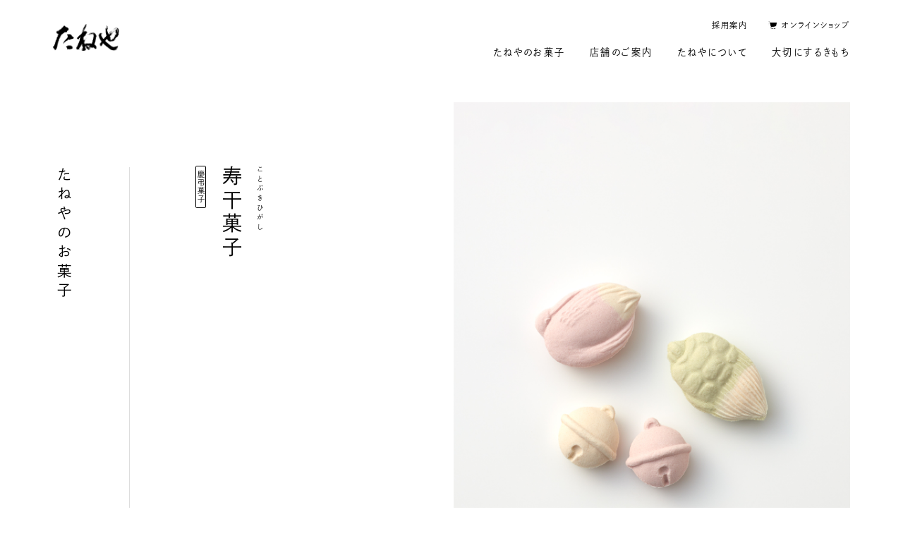

--- FILE ---
content_type: text/html; charset=UTF-8
request_url: https://taneya.jp/okashi/keicho/kotobukihigashi
body_size: 5323
content:
<!DOCTYPE html>
<html lang="ja" class="front">

<head>
  <meta charset="UTF-8">

  <!-- Google Tag Manager -->
  <script>(function(w,d,s,l,i){w[l]=w[l]||[];w[l].push({'gtm.start':
  new Date().getTime(),event:'gtm.js'});var f=d.getElementsByTagName(s)[0], j=d.createElement(s),dl=l!='dataLayer'?'&l='+l:'';j.async=true;j.src=
  'https://www.googletagmanager.com/gtm.js?id='+i+dl;f.parentNode.insertBefore(j,f);
  })(window,document,'script','dataLayer','GTM-KRQNWNM');</script>
  <!-- End Google Tag Manager -->


  <meta name="viewport" content="width=device-width, initial-scale=1">
  <meta name="format-detection" content="telephone=no,address=no,email=no">
  <meta name="description" content="たねやのオフィシャルウェブサイトです。たねやは季節の素材を活かした和菓子を販売する菓子舗です。お菓子や企業情報をご紹介します。">
  <!-- OG_Tag start -->
  <meta name="twitter:card" content="summary">
  <meta property="og:type" content="article">
  <meta property="og:title" content="寿干菓子 | たねや">
  <meta property="og:url" content="https://taneya.jp/okashi/keicho/kotobukihigashi">
  <meta property="og:image" content="https://taneya.jp/upload/okashi/img/kotobukishigashi@2x.jpg">
  <meta property="og:description" content="たねやのオフィシャルウェブサイトです。たねやは季節の素材を活かした和菓子を販売する菓子舗です。お菓子や企業情報をご紹介します。">
  <meta property="og:site_name" content="たねや">
  <!-- OG_Tag end -->
  <!-- icon start -->
  <link rel="shortcut icon" href="/assets/img/favicon.ico">
  <link rel="apple-touch-icon" href="/assets/img/apple-touch-icon.png">
  <link rel="icon" type="image/png" href="/assets/img/android-chrome.png">
  <!-- icon end -->

  <script>
    (function(d) {
      var config = {
          kitId: 'uhz2gmb',
          scriptTimeout: 3000,
          async: true
        },
        h = d.documentElement,
        t = setTimeout(function() {
          if (document.getElementsByTagName("html")[0].classList.contains('wf-active') != true) {
            document.getElementsByTagName("html")[0].classList.add('loading-delay');
          }
          h.className = h.className.replace(/\bwf-loading\b/g, "") + " wf-inactive";
        }, config.scriptTimeout),
        tk = d.createElement("script"),
        f = false,
        s = d.getElementsByTagName("script")[0],
        a;
      h.className += " wf-loading";
      tk.src = 'https://use.typekit.net/' + config.kitId + '.js';
      tk.async = true;
      tk.onload = tk.onreadystatechange = function() {
        a = this.readyState;
        if (f || a && a != "complete" && a != "loaded") return;
        f = true;
        clearTimeout(t);
        try {
          Typekit.load(config)
        } catch (e) {}
      };
      s.parentNode.insertBefore(tk, s)
    })(document);
  </script>

  <link rel="stylesheet" href="/common/css/common.css?v=1689299422">
  <link rel="stylesheet" href="/assets/css/assets.css?v=1749083773">
  <link rel="stylesheet" href="/assets/css/dev.css?v=1755570548">
        <link href="/assets/css/ve.css?v=1749083794" rel="stylesheet">
      <script type="text/javascript">
    var userAgent = window.navigator.userAgent.toUpperCase(),
      isIE = userAgent.indexOf('MSIE') > -1 || userAgent.indexOf('TRIDENT') > -1;
    if (isIE) window.alert(
      "Internet Explorer11のサポートはしておりません。\nInternet Explorerの後継ブラウザーである Microsoft Edge をご利用いただくか、Google Chrome や Mozilla Firefox など、他社製ブラウザーのご利用をお願いいたします。"
    );
  </script>
  <title>寿干菓子 | たねや</title>
</head>

<body ontouchstart >

  <!-- Google Tag Manager (noscript) -->
  <noscript><iframe src="https://www.googletagmanager.com/ns.html?id=GTM-KRQNWNM"
  height="0" width="0" style="display:none;visibility:hidden"></iframe></noscript>
  <!-- End Google Tag Manager (noscript) -->

  <div class="loader">Loading...</div>
      <!-- //////////////////////////////////////// header START -->
<header id="header">
  <div class="header__inner">
    <h1 class="header__logo">
      <a href="/"><img src="/common/img/logo.png" srcset="/common/img/logo.png 1x,/common/img/logo@2x.png 2x" width="100" height="" alt="たねや"></a>
    </h1>
    <div class="globalNaviWrap">
      <p class="header__logo">
        <a href="/"><img src="/common/img/logo.png" srcset="/common/img/logo.png 1x,/common/img/logo@2x.png 2x" width="100" height="" alt="たねや"></a>
      </p>
      <ul class="header__utility">
        <li class="header__utilityItem"><a href="https://shop.taneya.co.jp/" target="_blank" rel="noopener" class="header__utilityItemLink -online"><span>通販</span></a></li>
        <li class="header__utilityItem"><a href="/shop/" class="header__utilityItemLink -shop"><span>店舗</span></a></li>
      </ul>
      <div class="spGlobalNaviButton -close"><span class="spGlobalNaviButton__icon"></span><span class="spGlobalNaviButton__txt">close</span></div>
      <ul class="globalNavi__utility -pcItem">
        <li><a href="/recruit/">採用案内</a></li>
        <li><a href="https://shop.taneya.co.jp/" target="_blank" rel="noopener" class="-onlineshop">オンラインショップ</a></li>
      </ul>
      <nav class="globalNavi -pcItem">
        <ul class="globalNavi__list">
          <li class="globalNavi__listItem">
            <a href="/okashi/" class="globalNavi__listLink">たねやのお菓子</a>
          </li>
          <li class="globalNavi__listItem">
            <a href="/shop/" class="globalNavi__listLink">店舗のご案内</a>
          </li>
          <li class="globalNavi__listItem">
            <a href="/company/" class="globalNavi__listLink">たねやについて</a>
          </li>
          <li class="globalNavi__listItem">
            <a href="/sustainability/" class="globalNavi__listLink" target="_blank">大切にするきもち</a>
          </li>
        </ul>
      </nav>
      <nav class="globalNavi -spItem">
        <ul class="globalNavi__list">
          <li class="globalNavi__listItem">
            <a href="/okashi/" class="globalNavi__listLink">たねやのお菓子</a>
          </li>
          <li class="globalNavi__listItem">
            <a href="/shop/" class="globalNavi__listLink">店舗のご案内</a>
          </li>
          <li class="globalNavi__listItem">
            <a href="/company/" class="globalNavi__listLink">たねやについて</a>
          </li>
          <li class="globalNavi__listItem">
            <a href="/sustainability/" class="globalNavi__listLink" target="_blank">大切にするきもち</a>
          </li>
        </ul>
      </nav>
      <ul class="globalNavi__utility -spItem">
        <li><a href="/recruit/">採用案内</a></li>
        <li><a href="/news/">お知らせ</a></li>
        <li><a href="https://shop.taneya.co.jp/contact/" target="_blank">お問い合わせ</a></li>
        <li><a href="/caution/">カスハラに対する行動指針</a></li>  
        <li><a href="/privacy/">プライバシーポリシー</a></li>
      </ul>
    </div>
    <ul class="header__utility">
      <li class="header__utilityItem"><a href="https://shop.taneya.co.jp/" target="_blank" rel="noopener" class="header__utilityItemLink -online"><span>通販</span></a></li>
      <li class="header__utilityItem"><a href="/shop/" class="header__utilityItemLink -shop"><span>店舗</span></a></li>
    </ul>
  </div>
  <div class="spGlobalNaviButton"><span class="spGlobalNaviButton__icon"></span><span class="spGlobalNaviButton__txt">menu</span></div>
</header>
<!-- //////////////////////////////////////// header END -->
  
  <div id="wrapper">
    <main id="main">
  <div class="column">
    <aside class="column__side -pcItem">
      <div class="column__sideInner">
        <h2 class="titleLower column__sideTtl">たねやのお菓子</h2>
              </div>

    </aside>
    <article class="column__article">
      <div class="mainLowerB">
        <div class="mainLowerB__cont">
          <h3 class="mainLowerB__ttl">
            <span class="mainLowerB__ttlRuby">ことぶきひがし</span>
            <span class="mainLowerB__ttlName">寿干菓子</span>
            <span class="mainLowerB__ttlCat"><span>慶弔菓子<span></span></span></span>
          </h3>
        </div>
        <div class="mainLowerB__img imageSize -vertical"><img src="/upload/okashi/img/kotobukishigashi@2x.jpg" width="600" height="848" alt=""><span class="mainLowerB__logo "></span></div>
        <div class="mainLowerB__contB">
          <div class="mainLowerB__contBTxtWrap">
            <p class="text">縁起のよい鶴、亀、鈴の<br>干菓子を詰め合わせました。</p>
          </div>
                      <p class="mainLowerB__contBImg"><img data-src="/upload/okashi/img/kotobukihigashi_box.jpg" width="375" height="356" alt="" loading="lazy" class="-inviewLazyLoad inview"></p>
                  </div>
              </div>
      <div class="innerContents">
                  <div class="veWrap -okashiA">
            <div class="ve">
<h3>折々の喜びをかたちに</h3>
<p>









ふるくから伝わる寿ぎの意匠は、幸福や長寿を願うもの。<br>千代の鶴に万代の亀、紅白おめでたい福の鈴。<br>香川産和三盆糖を使い、職人の手で一つひとつ仕上げた寿干菓子。<br>ほろりとやさしい味わいとともに、お祝いの席を飾ります。









</p>
</div>
          </div>
        
                  <div class="veWrap -okashiB">
            <table class="table">
              <tr>
                <th>販売期間</th>
                <td>
                  通年                </td>
              </tr>
            </table>
          </div>
        
                  <div class="veWrap -okashiB">
            <div class="ve">
<table>
<tbody>
<tr>
<th scope="row">価格（税込）</th>
<td>【3個入】 357円 / 【12個入】 1,426円</td>
</tr>
<tr>
<th scope="row">熱量</th>
<td>【3個入】 27kcal（1箱6.9g当たり）<br>【12個入】 95kcal（1箱24.6g当たり）</td>
</tr>
<tr>
<th scope="row">日保ち</th>
<td>1カ月</td>
</tr>
</tbody>
</table>
</div>
          </div>
        
                  <div class="veWrap -okashiC">
            <table class="table">
              <tr>
                <th>ご購入について</th>
                <td>
                  <div class="ve">
<p>





※お取り扱いの無い場合がございます。<br>詳しくは各店舗までお問い合わせください。





</p>
<p class="red small">





※要予約：3日前まで





</p>
</div>
                </td>
              </tr>
            </table>
          </div>
        
        <ul class="buttonList -col2">
          <li class="buttonList__item">
            <a href="/allergy/#o-kotobukihigashi" class="button -sizeL"><span>アレルギー成分はこちら</span></a>
          </li>
                      <li class="buttonList__item">
              <a href="https://my.ebook5.net/taneya/keiji/" class="button -sizeL" target="_blank" rel="noopener"><span>デジタルカタログ</span></a>
            </li>
                  </ul>

        
        <ul class="sheareButtonList">
          <li class="sheareButtonList__item twitter"><a href="https://twitter.com/share" class="twitter-share-button" data-lang="ja" data-count="none">ツイート</a>
            <script>
              ! function(d, s, id) {
                var js, fjs = d.getElementsByTagName(s)[0],
                  p = /^http:/.test(d.location) ? 'http' : 'https';
                if (!d.getElementById(id)) {
                  js = d.createElement(s);
                  js.id = id;
                  js.src = p + '://platform.twitter.com/widgets.js';
                  fjs.parentNode.insertBefore(js, fjs);
                }
              }(document, 'script', 'twitter-wjs');
            </script>
          </li>
          <li class="sheareButtonList__item line">
            <div class="line-it-button" data-lang="ja" data-type="share-a" data-ver="3" data-color="default" data-size="small" data-count="false" style="display: none;"></div>
            <script src="https://www.line-website.com/social-plugins/js/thirdparty/loader.min.js" async="async" defer="defer"></script>
          </li>
        </ul>

        <div class="relatedBlock">
          <h3 class="relatedBlock__ttl">関連リンク</h3>
          <ul class="relatedBlock__list">
            <li class="relatedBlock__listItem">
              <a href="/allergy/" class="button -sizeL"><span>アレルギー成分一覧</span></a>
            </li>
            <li class="relatedBlock__listItem">
              <a href="/special/pistachio/" class="button -sizeL"><span>プロンテ産ピスタチオ</span></a>
            </li>
            <li class="relatedBlock__listItem">
              <a href="/special/specialty/" class="button -sizeL"><span>「たねやのあんこ」をめぐる旅</span></a>
            </li>
            <li class="relatedBlock__listItem">
              <a href="/special/oliveoil/" class="button -sizeL"><span>エメラルドグリーンのオリーブオイル</span></a>
            </li>
          </ul>
        </div>
      </div>
      <div class="buttonIndex">
        <a href="/okashi/" class="buttonIndex__link">たねやのお菓子 一覧へ</a>
      </div>
    </article>
  </div>


</main>

<!-- //////////////////////////////////////// footer START -->
<footer id="footer">
  <div class="footer__inner">
    <p class="footer__logo"><a href="/"><img src="/common/img/logo.png" srcset="/common/img/logo.png 1x,/common/img/logo@2x.png 2x" width="99" height="41" alt="たねや"></a></p>
    <div class="footer__cont">
      <nav class="footer__navi">
        <ul class="footer__naviList">
          <li class="footer__naviListItem"><a href="/news/" class="footer__naviListItemLink">お知らせ</a></li>
          <li class="footer__naviListItem"><a href="https://shop.taneya.co.jp/contact/" target="_blank" class="footer__naviListItemLink">お問い合わせ</a></li>
          <li class="footer__naviListItem"><a href="/caution/" class="footer__naviListItemLink">カスハラに対する行動指針</a></li>
          <li class="footer__naviListItem"><a href="/privacy/" class="footer__naviListItemLink">プライバシーポリシー</a></li>
          <li class="footer__naviListItem"><a href="https://shop.taneya.co.jp/" target="_blank" rel="noopener" class="footer__naviListItemLink -onlineshop">オンラインショップ</a></li>
        </ul>
      </nav>
      <ul class="footer__sns">
        <!--<li class="footer__snsItem"><a href="https://www.facebook.com/okashinotane/" target="_blank" rel="noopener" class="footer__snsItemLink -fb"><img src="/common/img/icon_facebook.svg" alt=""></a></li>-->
        <li class="footer__snsItem"><a href="https://www.instagram.com/taneya.1872/" target="_blank" rel="noopener" class="footer__snsItemLink -insta"><img src="/common/img/icon_instagram.svg" alt=""></a></li>
        <li class="footer__snsItem"><a href="https://www.youtube.com/channel/UCBX_mcHHdBLKX4R9Iqg090A" target="_blank" rel="noopener" class="footer__snsItemLink -yt"><img src="/common/img/icon_youtube.svg" alt=""></a></li>
        <li class="footer__snsItem"><a href="https://twitter.com/taneya1872" target="_blank" rel="noopener" class="footer__snsItemLink -tw"><img src="/common/img/icon_twitter.svg" alt=""></a></li>
      </ul>
      <div class="footer__shop">
        <div class="footer__shopItem -lacollina">
          <a href="/la_collina/" target="_blank" rel="noopener" class="footer__shopItemLink">
            <p class="footer__shopItemImg"><img data-src="/assets/img/img_footer_lacollina@sp.jpg" width="694" height="322" alt="" loading="lazy" class="-inviewLazyLoad inview"></p>
            <p class="footer__shopItemLogo"><img src="/common/img/logo_lacollina.png" srcset="/common/img/logo_lacollina.png 1x,/common/img/logo_lacollina@2x.png 2x" width="198" height="28" alt=""></p>
          </a>
        </div>
        <div class="footer__shopItem -clubharie">
          <a href="https://clubharie.jp/" target="_blank" rel="noopener" class="footer__shopItemLink">
            <p class="footer__shopItemImg"><img data-src="/assets/img/img_footer_clubharie@sp.jpg" width="694" height="322" alt="" loading="lazy" class="-inviewLazyLoad inview"></p>
            <p class="footer__shopItemLogo"><img src="/common/img/logo_clubharie.png" srcset="/common/img/logo_clubharie.png 1x,/common/img/logo_clubharie@2x.png 2x" width="129" height="26" alt=""></p>
          </a>
        </div>
      </div>
    </div>
    <p class="footer__copy"><small>&copy; TANEYA Co.,Ltd.</small></p>
  </div>
</footer>
<!-- //////////////////////////////////////// footer END -->

</div><!-- // #wrapper -->

<p id="pageTop" class="pageTop"><span></span></p>

<script src="/assets/js/assets.js"></script>
<script src="/common/js/lib/jquery-3.6.0.min.js"></script>

</body>

</html>

--- FILE ---
content_type: text/css
request_url: https://taneya.jp/assets/css/assets.css?v=1749083773
body_size: 208453
content:
@charset "UTF-8";abbr,address,article,aside,audio,b,blockquote,body,canvas,caption,cite,code,dd,del,details,dfn,div,dl,dt,em,fieldset,figcaption,figure,footer,form,h1,h2,h3,h4,h5,h6,header,hgroup,html,i,iframe,img,ins,kbd,label,legend,li,mark,menu,nav,object,ol,p,pre,q,samp,section,small,span,strong,sub,summary,sup,table,tbody,td,tfoot,th,thead,time,tr,ul,var,video{margin:0;padding:0;border:0;outline:0;font-size:100%;vertical-align:baseline;background:0 0}body{line-height:1}article,aside,details,figcaption,figure,footer,header,hgroup,menu,nav,section{display:block}ul{list-style:none}blockquote,q{quotes:none}blockquote:after,blockquote:before,q:after,q:before{content:none}a{margin:0;padding:0;font-size:100%;vertical-align:baseline;background:0 0}ins{background-color:#ff9;color:#000;text-decoration:none}mark{background-color:#ff9;color:#000;font-style:italic;font-weight:700}del{text-decoration:line-through}abbr[title],dfn[title]{border-bottom:1px dotted;cursor:help}table{border-collapse:collapse;border-spacing:0}hr{display:block;height:1px;border:0;border-top:1px solid #ccc;margin:1em 0;padding:0}input,select{vertical-align:middle}body,html{min-height:100%}html{color:#000;overflow-y:scroll;-webkit-transition:opacity 1s;transition:opacity 1s}@media screen and (max-width:767px){html{font-size:26.6666666667vw}}@media screen and (min-width:768px),print{html{font-size:351.390922401%}}@media screen and (min-width:768px){html{font-size:7.3206442167vw}}@media screen and (min-width:1366px),print{html{font-size:625%}}body{font-family:dnp-shuei-gothic-gin-std,sans-serif;font-style:normal;font-weight:400;font-size:140%;-webkit-font-feature-settings:'palt';font-feature-settings:'palt';-webkit-text-size-adjust:100%;overflow-wrap:break-word;word-wrap:break-word}body *{-webkit-font-smoothing:antialiased;-moz-osx-font-smoothing:grayscale;-webkit-box-sizing:border-box;box-sizing:border-box}@media screen and (min-width:768px),print{body{font-size:.14rem;line-height:1.7}}@media screen and (max-width:767px){body{font-size:.14rem;line-height:1.7}body.-menuOpen{position:fixed;left:0;top:0;width:100vw;height:100vh}}#wrapper{display:-webkit-box;display:-ms-flexbox;display:flex;-webkit-box-orient:vertical;-webkit-box-direction:normal;-ms-flex-direction:column;flex-direction:column}@media screen and (min-width:768px),print{#wrapper{min-height:calc(100vh - 1.14rem)}}@media screen and (max-width:767px){#wrapper{min-height:calc(100vh - .7rem)}}#main{display:block;overflow:visible}a{color:#000;text-decoration:underline}a:hover{text-decoration:none}img{height:auto;line-height:1;max-width:100%;vertical-align:top}img.-fit{width:100%}table td img,table th img{vertical-align:middle}@media screen and (min-width:768px),print{.-pcItem{display:block}}@media screen and (max-width:767px){.-pcItem{display:none!important}}@media screen and (min-width:768px),print{br.-pcItem{display:inline!important}}@media screen and (min-width:768px),print{.-spItem{display:none!important}}@media screen and (max-width:767px){.-spItem{display:block}}@media screen and (max-width:767px){br.-spItem{display:inline!important}}@media screen and (min-width:768px),print{.-mt0{margin-top:0}}@media screen and (max-width:767px){.-mt0{margin-top:0}}@media screen and (min-width:768px),print{.-mt5{margin-top:.05rem}}@media screen and (max-width:767px){.-mt5{margin-top:.05rem}}@media screen and (min-width:768px),print{.-mt10{margin-top:.1rem}}@media screen and (max-width:767px){.-mt10{margin-top:.1rem}}@media screen and (min-width:768px),print{.-mt15{margin-top:.15rem}}@media screen and (max-width:767px){.-mt15{margin-top:.15rem}}@media screen and (min-width:768px),print{.-mt20{margin-top:.2rem}}@media screen and (max-width:767px){.-mt20{margin-top:.2rem}}@media screen and (min-width:768px),print{.-mt25{margin-top:.25rem}}@media screen and (max-width:767px){.-mt25{margin-top:.25rem}}@media screen and (min-width:768px),print{.-mt30{margin-top:.3rem}}@media screen and (max-width:767px){.-mt30{margin-top:.3rem}}@media screen and (min-width:768px),print{.-mt35{margin-top:.35rem}}@media screen and (max-width:767px){.-mt35{margin-top:.35rem}}@media screen and (min-width:768px),print{.-mt40{margin-top:.4rem}}@media screen and (max-width:767px){.-mt40{margin-top:.4rem}}@media screen and (min-width:768px),print{.-mt45{margin-top:.45rem}}@media screen and (max-width:767px){.-mt45{margin-top:.45rem}}@media screen and (min-width:768px),print{.-mt50{margin-top:.5rem}}@media screen and (max-width:767px){.-mt50{margin-top:.5rem}}@media screen and (min-width:768px),print{.-mt55{margin-top:.55rem}}@media screen and (max-width:767px){.-mt55{margin-top:.55rem}}@media screen and (min-width:768px),print{.-mt60{margin-top:.6rem}}@media screen and (max-width:767px){.-mt60{margin-top:.6rem}}@media screen and (min-width:768px),print{.-mb0{margin-bottom:0}}@media screen and (max-width:767px){.-mb0{margin-bottom:0}}@media screen and (min-width:768px),print{.-mb5{margin-bottom:.05rem}}@media screen and (max-width:767px){.-mb5{margin-bottom:.05rem}}@media screen and (min-width:768px),print{.-mb10{margin-bottom:.1rem}}@media screen and (max-width:767px){.-mb10{margin-bottom:.1rem}}@media screen and (min-width:768px),print{.-mb15{margin-bottom:.15rem}}@media screen and (max-width:767px){.-mb15{margin-bottom:.15rem}}@media screen and (min-width:768px),print{.-mb20{margin-bottom:.2rem}}@media screen and (max-width:767px){.-mb20{margin-bottom:.2rem}}@media screen and (min-width:768px),print{.-mb25{margin-bottom:.25rem}}@media screen and (max-width:767px){.-mb25{margin-bottom:.25rem}}@media screen and (min-width:768px),print{.-mb30{margin-bottom:.3rem}}@media screen and (max-width:767px){.-mb30{margin-bottom:.3rem}}@media screen and (min-width:768px),print{.-mr0{margin-right:0}}@media screen and (max-width:767px){.-mr0{margin-right:0}}@media screen and (min-width:768px),print{.-mr5{margin-right:.05rem}}@media screen and (max-width:767px){.-mr5{margin-right:.05rem}}@media screen and (min-width:768px),print{.-mr10{margin-right:.1rem}}@media screen and (max-width:767px){.-mr10{margin-right:.1rem}}@media screen and (min-width:768px),print{.-mr15{margin-right:.15rem}}@media screen and (max-width:767px){.-mr15{margin-right:.15rem}}@media screen and (min-width:768px),print{.-mr20{margin-right:.2rem}}@media screen and (max-width:767px){.-mr20{margin-right:.2rem}}@media screen and (min-width:768px),print{.-ml0{margin-left:0}}@media screen and (max-width:767px){.-ml0{margin-left:0}}@media screen and (min-width:768px),print{.-ml5{margin-left:.05rem}}@media screen and (max-width:767px){.-ml5{margin-left:.05rem}}@media screen and (min-width:768px),print{.-ml10{margin-left:.1rem}}@media screen and (max-width:767px){.-ml10{margin-left:.1rem}}@media screen and (min-width:768px),print{.-ml15{margin-left:.15rem}}@media screen and (max-width:767px){.-ml15{margin-left:.15rem}}@media screen and (min-width:768px),print{.-ml20{margin-left:.2rem}}@media screen and (max-width:767px){.-ml20{margin-left:.2rem}}@media screen and (min-width:768px),print{.-equalMargin>*+*{margin-top:.4rem}}@media screen and (max-width:767px){.-equalMargin>*+*{margin-top:.3rem}}@media screen and (min-width:768px),print{.-pcPadding{padding-left:1.07rem;padding-right:1.07rem}}@media screen and (max-width:767px){.-spPadding{padding-left:.14rem;padding-right:.14rem}}.-textRight{text-align:right}.-textCenter{text-align:center}.-textLeft{text-align:left}@media (prefers-reduced-motion:reduce){.inview{opacity:1!important;-webkit-transition-duration:0s!important;transition-duration:0s!important;-webkit-animation-duration:0s!important;animation-duration:0s!important;-webkit-transition-delay:0s!important;transition-delay:0s!important;-webkit-animation-delay:0s!important;animation-delay:0s!important}.inview *{opacity:1!important;-webkit-transition-duration:0s!important;transition-duration:0s!important;-webkit-animation-duration:0s!important;animation-duration:0s!important;-webkit-transition-delay:0s!important;transition-delay:0s!important;-webkit-animation-delay:0s!important;animation-delay:0s!important}}@media (prefers-reduced-motion:reduce){.-inviewed{opacity:1!important;-webkit-transition-duration:0s!important;transition-duration:0s!important;-webkit-animation-duration:0s!important;animation-duration:0s!important;-webkit-transition-delay:0s!important;transition-delay:0s!important;-webkit-animation-delay:0s!important;animation-delay:0s!important}.-inviewed *{opacity:1!important;-webkit-transition-duration:0s!important;transition-duration:0s!important;-webkit-animation-duration:0s!important;animation-duration:0s!important;-webkit-transition-delay:0s!important;transition-delay:0s!important;-webkit-animation-delay:0s!important;animation-delay:0s!important}}.screenReaderText{position:absolute;overflow:hidden;width:1px;height:1px;clip:rect(1px,1px,1px,1px)}#footer{background:#fff}@media screen and (min-width:768px),print{#footer{padding:2.65rem 0 1rem;position:relative}}@media screen and (min-width:768px) and (min-width:768px),print{#footer{margin-left:auto;margin-right:auto;width:100%;max-width:13.66rem}}@media screen and (min-width:768px),print{#footer::before{width:1px;height:100%;content:'';display:block;background-color:#ddd;top:0;right:11.7rem;position:absolute}body#home #footer::before{display:none}}@media screen and (max-width:767px){#footer{padding:1.58rem 0 1.22rem}}@media screen and (min-width:768px),print{.footer__inner{position:relative}}@media screen and (min-width:768px) and (min-width:768px),print{.footer__inner{margin-left:auto;margin-right:auto;width:100%;max-width:12.06rem}}@media screen and (min-width:768px),print{.footer__logo{float:right;width:.8325rem}}@media screen and (max-width:767px){.footer__logo{text-align:center}.footer__logo img{width:.9853rem}}@media screen and (min-width:768px),print{.footer__cont{clear:both;display:-webkit-box;display:-ms-flexbox;display:flex;-webkit-box-pack:justify;-ms-flex-pack:justify;justify-content:space-between;padding-top:1.03rem}}@media screen and (min-width:768px),print{.footer__navi{margin-left:1.98rem}}@media screen and (max-width:767px){.footer__navi{display:none}}@media screen and (min-width:768px),print{.footer__naviList{display:-webkit-box;display:-ms-flexbox;display:flex}}@media screen and (min-width:768px),print{.footer__naviListItem:nth-child(n+2){margin-left:.3rem}}@media screen and (min-width:768px),print{.footer__naviListItemLink{font-family:dnp-shuei-gothic-gin-std,sans-serif;text-decoration:none;letter-spacing:.18em;display:inline-block;font-size:.12rem}.footer__naviListItemLink.-onlineshop{padding-left:.2rem;position:relative}.footer__naviListItemLink.-onlineshop::before{width:.13rem;height:.122rem;display:block;position:absolute;top:0;left:0;bottom:0;margin:auto;background:url(/common/img/icon_cart.svg) no-repeat;background-size:100%;content:''}}@media screen and (min-width:768px),print{.footer__shop{display:-webkit-box;display:-ms-flexbox;display:flex}}@media screen and (min-width:768px),print{.footer__sns{width:.3202rem;text-align:center;position:absolute;left:0;bottom:0}}@media screen and (max-width:767px){.footer__sns{display:-webkit-box;display:-ms-flexbox;display:flex;-webkit-box-align:center;-ms-flex-align:center;align-items:center;-webkit-box-pack:center;-ms-flex-pack:center;justify-content:center;margin-top:.37rem}}@media screen and (min-width:768px),print{.footer__snsItem:nth-child(n+2){margin-top:.32rem}}@media screen and (max-width:767px){.footer__snsItem{margin:0 .115rem}}.footer__snsItemLink.-fb img{width:.2745rem}.footer__snsItemLink.-insta img{width:.2745rem}.footer__snsItemLink.-yt img{width:.3202rem}.footer__snsItemLink.-tw img{width:.2745rem}@media screen and (max-width:767px){.footer__shop{margin-top:.37rem;padding:0 .14rem}}@media screen and (max-width:767px){.footer__shopItem:nth-child(n+2){margin-top:.26rem}}.footer__shopItemLink{text-decoration:none}@media screen and (min-width:768px),print{.footer__shopItemImg{display:none}}@media screen and (max-width:767px){.footer__shopItemLogo{margin-top:.14rem}}@media screen and (min-width:768px),print{.-lacollina .footer__shopItemLogo{width:1.4138rem}}@media screen and (max-width:767px){.-lacollina .footer__shopItemLogo{width:1.4845rem}}.-lacollina .footer__shopItemLogo span{font-family:dnp-shuei-gothic-gin-std,sans-serif;letter-spacing:.18em;font-size:.1rem;line-height:1;-webkit-transform:scale(.8);transform:scale(.8);display:block;-webkit-transform-origin:right top;transform-origin:right top;text-align:right}@media screen and (min-width:768px),print{.-lacollina .footer__shopItemLogo span{margin-top:-.07rem}}@media screen and (max-width:767px){.-lacollina .footer__shopItemLogo span{margin-top:-.05rem}}.-clubharie .footer__shopItemLogo{width:1.1999rem}@media screen and (min-width:768px),print{.-clubharie .footer__shopItemLogo{margin-left:.34rem}}.footer__shopItemLogoTxt{display:block;text-align:right}@media screen and (min-width:768px),print{.footer__copy{text-align:right;margin-top:.4rem}}@media screen and (max-width:767px){.footer__copy{text-align:center;margin-top:.6rem}}.footer__copy small{display:block;font-size:.1rem;line-height:1;font-weight:500;-webkit-transform:scale(.9);transform:scale(.9)}@media screen and (min-width:768px),print{.footer__copy small{-webkit-transform-origin:right top;transform-origin:right top}}input,label,textarea{vertical-align:middle}input:focus,label:focus,textarea:focus{border-color:#f2f2f2}input::-webkit-input-placeholder,textarea::-webkit-input-placeholder{color:#bababa}input::-moz-placeholder,textarea::-moz-placeholder{color:#bababa}input:-ms-input-placeholder,textarea:-ms-input-placeholder{color:#bababa}input{padding:0;border:none;border-radius:0;outline:0;background:0 0}input::-ms-clear{visibility:hidden}input::-ms-reveal{visibility:hidden}select{-webkit-appearance:none;-moz-appearance:none;appearance:none;border:none;outline:0}select::-ms-expand{background-color:transparent;border:0;display:none}select:focus{border-color:#f2f2f2}textarea{resize:vertical;-webkit-appearance:none;-moz-appearance:none;appearance:none;resize:none;padding:0;border:0;font-family:dnp-shuei-gothic-gin-std,sans-serif;font-style:normal;font-weight:400;outline:0;width:100%}button,input[type=submit]{cursor:pointer;-webkit-appearance:none;-moz-appearance:none;appearance:none;padding:0;border:none;outline:0;background:0 0}.input{background-color:#fff;border:1px solid #ccc;width:100%}@media screen and (min-width:768px),print{.input{padding:.15rem;font-size:.16rem}}@media screen and (max-width:767px){.input{font-size:16px;padding:.12rem}}.input.-radio{display:inline-block;position:absolute;opacity:0;width:0;height:0}.input.-radio+label{display:-webkit-box;display:-ms-flexbox;display:flex;-webkit-box-align:center;-ms-flex-align:center;align-items:center;cursor:pointer;position:relative}@media screen and (max-width:767px){.input.-radio+label{font-size:.16rem;line-height:1.3}}.input.-radio+label:last-of-type{margin-right:0}.input.-radio+label:before{background:#fff;border:1px solid #ccc;border-radius:50%;content:'';display:inline-block;position:relative;vertical-align:top;cursor:pointer;-webkit-box-sizing:border-box;box-sizing:border-box}@media screen and (min-width:768px),print{.input.-radio+label:before{min-width:.24rem;width:.24rem;height:.24rem;margin-right:.1rem}}@media screen and (max-width:767px){.input.-radio+label:before{width:.2rem;height:.2rem;margin-right:.08rem}}.input.-radio+label::after{background:url("data:image/svg+xml;charset=utf8,%3Csvg%20xmlns%3D%22http%3A%2F%2Fwww.w3.org%2F2000%2Fsvg%22%20width%3D%226%22%20height%3D%226%22%20viewBox%3D%220%200%206%206%22%3E%20%3Ccircle%20cx%3D%223%22%20cy%3D%223%22%20r%3D%223%22%20fill%3D%22%23000000%22%2F%3E%3C%2Fsvg%3E") no-repeat center center;content:'';position:absolute;left:0;top:0;opacity:0}@media screen and (min-width:768px),print{.input.-radio+label::after{background-size:.14rem auto;width:.24rem;height:.24rem}}@media screen and (max-width:767px){.input.-radio+label::after{background-size:.12rem auto;width:.2rem;height:.2rem}}.input.-radio:checked+label::after{opacity:1}.input.-radio:focus+label::before{border:1px solid #f2f2f2}.input.-radio:disabled+label::before{border-color:#f9f9f9;background:#f9f9f9}.input.-checkbox{position:absolute;opacity:0;width:0;height:0}.input.-checkbox+label{cursor:pointer;display:inline-block;position:relative;padding-left:.27rem}.input.-checkbox+label:before{background:#fff;border:1px solid #d5d5d5;content:'';display:block;position:absolute;cursor:pointer;left:0;width:.17rem;height:.17rem;top:.02rem}.input.-checkbox+label::after{content:'';background:0 0;display:block;position:absolute;opacity:0;border-left:2px solid #fff;border-bottom:4px solid #fff;border-top:1px solid transparent;border-right:1px solid transparent;-webkit-transform:rotate(-45deg) scaleY(.5);transform:rotate(-45deg) scaleY(.5);width:.1rem;height:.1rem;left:.03rem;top:.02rem}.input.-checkbox:checked+label::before{background-color:#f2f2f2;border:1px solid #f2f2f2}.input.-checkbox:checked+label::after{opacity:1}.input.-checkbox:focus+label::before{border:1px solid #f2f2f2;border-color:#f2f2f2}.input.-checkbox:disabled+label::before{border-color:#f9f9f9;background:#f9f9f9}@media screen and (min-width:768px),print{.input.-sizeSS{width:.8rem}}@media screen and (max-width:767px){.input.-sizeSS{width:.6rem}}@media screen and (min-width:768px),print{.input.-sizeS{width:1.6rem}}@media screen and (max-width:767px){.input.-sizeS{width:1rem}}@media screen and (min-width:768px),print{.input.-sizeM{width:2rem}}@media screen and (min-width:768px),print{.input.-sizeL{width:4rem}}@media screen and (min-width:768px),print{.input.-sizeLL{width:5rem}}.input.-postalFirst{width:.7rem}.input.-postalLast{width:.9rem}.select{background:#fff;border:1px solid #ccc;line-height:1.2;width:100%}@media screen and (min-width:768px),print{.select{font-size:.16rem;padding:.16rem .45rem .16rem .15rem}}@media screen and (max-width:767px){.select{font-size:.16rem;padding:.13rem .6rem .13rem .2rem;width:100%}}@media screen and (min-width:768px),print{.select.-sizeSS{width:1.2rem}}@media screen and (max-width:767px){.select.-sizeSS{width:1rem}}@media screen and (min-width:768px),print{.select.-sizeS{width:1.2rem}}@media screen and (max-width:767px){.select.-sizeS{width:1rem}}@media screen and (min-width:768px),print{.select.-sizeM{width:2rem}}.select.-w100{width:100%}.textarea{background-color:#fff;border:1px solid #ccc}@media screen and (min-width:768px),print{.textarea{font-size:.16rem;min-height:2.5rem;padding:.15rem}}@media screen and (max-width:767px){.textarea{font-size:.16rem;min-height:1.6rem;padding:.15rem}}@media screen and (min-width:768px),print{.textarea.-large{min-height:3.5rem}}@media screen and (max-width:767px){.textarea.-large{min-height:2.2rem}}@media screen and (min-width:768px),print{.textarea.-small{min-height:.7rem}}@media screen and (max-width:767px){.textarea.-small{min-height:.5rem}}.postalButton{background-color:#000;color:#fff}@media screen and (min-width:768px),print{.postalButton{font-size:.12rem;padding:.06rem .1rem}.postalButton br{display:none}}@media screen and (max-width:767px){.postalButton{font-size:.11rem;padding:.03rem .1rem;line-height:1.3}}.-marginSmall .postalButton{margin-left:.1rem}.inputWrap{overflow:hidden;display:-webkit-box;display:-ms-flexbox;display:flex;-ms-flex-wrap:wrap;flex-wrap:wrap;margin-bottom:-.1rem}.inputWrap>div{margin-bottom:.1rem}.inputWrap>div:not(:last-child){margin-right:.2rem}.inputWrap.-center{-webkit-box-align:center;-ms-flex-align:center;align-items:center}.inputWrap.-marginSmall>div:not(:last-child){margin-right:.1rem}.inputWrap.-block{display:block}.inputWrap.-block>div{margin-right:0}.inputWrap.-block>div:not(:last-child){margin-bottom:.1rem}.inputWrap.-block label{display:block!important}@media screen and (max-width:767px){.inputWrap.-spBlock{display:block}.inputWrap.-spBlock>div{margin-right:0}.inputWrap.-spBlock>div:not(:last-child){margin-bottom:.1rem}}.selectWrap{display:inline-block;position:relative}@media screen and (max-width:767px){.selectWrap{width:100%}.selectWrap+.selectWrap{margin-top:.05rem}}.selectWrap::after{content:'';display:block;pointer-events:none;position:absolute;bottom:.04rem;top:0;margin:auto;border-top:2px solid #f2f2f2;border-right:2px solid #f2f2f2;-webkit-transform:rotate(135deg);transform:rotate(135deg);width:.08rem;height:.08rem;right:.17rem}.fileWrap+.fileWrap{margin-top:.1rem}.fileWrap .inputWrap{margin-bottom:0}ul.error{background-color:rgba(242,242,242,.1)}@media screen and (min-width:768px),print{ul.error{padding:.2rem}}@media screen and (max-width:767px){ul.error{padding:.15rem}}ul.error a{text-decoration:underline}@media (hover:hover),screen and (-ms-high-contrast:active),screen and (-ms-high-contrast:none){ul.error a:hover{text-decoration:none}}ul.error+*{margin-top:.2rem}.formTitle{font-weight:700}@media screen and (min-width:768px),print{.formTitle{font-size:.28rem}}@media screen and (max-width:767px){.formTitle{font-size:.2rem}}.formTitle+*{margin-top:.2rem}.formInfo+*{margin-top:.35rem}.formTable{background-color:#fff;border-top:1px solid #c9d2cd;width:100%}@media screen and (max-width:767px){.formTable{display:block}.formTable tbody,.formTable td,.formTable th,.formTable tr{display:block}}.formTable tr.-verTop td,.formTable tr.-verTop th{vertical-align:top!important}.formTable tr.-required th span{display:-webkit-box;display:-ms-flexbox;display:flex;-webkit-box-align:center;-ms-flex-align:center;align-items:center}.formTable tr.-required th span::after{background-color:#bf0000;color:#fff;content:'必須';display:inline-block;font-size:.12rem;line-height:1;margin-left:.1rem;padding:.03rem .05rem;white-space:nowrap}.formTable td,.formTable th{border-bottom:1px solid #c9d2cd;line-height:1.4;text-align:left;vertical-align:middle}@media screen and (min-width:768px),print{.formTable td,.formTable th{padding:.2rem .25rem}}@media screen and (max-width:767px){.formTable td,.formTable th{padding:.15rem}}.formTable th{background-color:#e7e7df;font-weight:700}@media screen and (min-width:768px),print{.formTable th{font-size:.18rem;width:28%}}@media screen and (max-width:767px){.formTable th{font-size:.17rem}}.formTable th.required>span{background-color:#bf0000;display:inline-block;position:relative}@media screen and (min-width:768px),print{.formTable th.required>span{padding-right:.71rem}}@media screen and (max-width:767px){.formTable th.required>span{padding-right:.568rem}}.formTable td{letter-spacing:.03em}@media screen and (min-width:768px),print{.formTable td{font-size:.16rem;width:72%}}@media screen and (max-width:767px){.formTable td{font-size:.15rem}}.formTable td span.note{display:block;color:#bf0000}@media screen and (min-width:768px),print{.formTable td span.note{font-size:.13rem;margin-top:.1rem}}@media screen and (max-width:767px){.formTable td span.note{font-size:.11rem;margin-top:.08rem}}.formTable td span.error{display:block;color:#bf0000}@media screen and (min-width:768px),print{.formTable td span.error{margin-top:.15rem}}@media screen and (max-width:767px){.formTable td span.error{margin-top:.15rem}}@media screen and (min-width:768px),print{.formPrivacy{margin-top:.4rem}}.formPrivacy__title{font-weight:700}@media screen and (min-width:768px),print{.formPrivacy__title{font-size:.18rem}}@media screen and (max-width:767px){.formPrivacy__title{font-size:.16rem}}.formPrivacy__title+*{margin-top:.15rem}.formPrivacy__contents{background-color:#eee;height:2rem;overflow-y:scroll;padding:.3rem .35rem;-webkit-overflow-scrolling:touch}@media screen and (min-width:768px),print{.formPrivacy__contents{font-size:.14rem}}.formButton{display:-webkit-box;display:-ms-flexbox;display:flex;-webkit-box-pack:center;-ms-flex-pack:center;justify-content:center}@media screen and (min-width:768px),print{.formButton{margin-top:.5rem}}@media screen and (max-width:767px){.formButton{margin-top:.3rem}}@media screen and (min-width:768px),print{.formButton>:not(:last-child){margin-right:.2rem}}@media screen and (max-width:767px){.formButton>:not(:last-child){margin-right:.15rem}}@media screen and (min-width:768px),print{.formButton .button{min-width:3.2rem}}#header{position:relative;z-index:999}@media screen and (min-width:768px),print{#header{padding:.26rem 0 0;height:1.55rem}}@media screen and (max-width:767px){#header{height:.7rem}}@media screen and (min-width:768px),print{body#home #header{padding:.22rem 0 0}}@media screen and (min-width:768px),print{.header__inner{display:-webkit-box;display:-ms-flexbox;display:flex;-webkit-box-pack:justify;-ms-flex-pack:justify;justify-content:space-between}}@media screen and (min-width:768px) and (min-width:768px),print{.header__inner{margin-left:auto;margin-right:auto;width:100%;max-width:12.06rem}}@media screen and (min-width:768px),print{.header__logo{margin-top:.1rem}}@media screen and (max-width:767px){.header__logo{padding:.12rem 0 0 .15rem}}@media screen and (min-width:768px),print{.globalNaviWrap .header__logo{display:none}}@media screen and (max-width:767px){.globalNaviWrap .header__logo{position:absolute;left:0;top:0}}@media screen and (min-width:768px),print{body#home .header__logo{margin-top:.02rem}}@media screen and (min-width:768px),print{.header__logo img{width:1.55rem}}@media screen and (max-width:767px){.header__logo img{width:1.1523rem}}@media screen and (min-width:768px),print{.header__utility{display:none}}@media screen and (max-width:767px){.header__utility{display:-webkit-box;display:-ms-flexbox;display:flex;position:absolute;top:.18rem;right:.55rem;z-index:1}}.header__utilityItemLink{display:inline-block;text-decoration:none;width:.27rem;text-align:center;padding-top:.16rem}.header__utilityItemLink span{font-size:.1rem;font-weight:600;display:inline-block;-webkit-transform:scale(.7);transform:scale(.7)}.header__utilityItemLink.-online{background:url(/common/img/icon_cart.svg) .01rem top no-repeat;background-size:.22rem}.header__utilityItemLink.-shop{background:url(/common/img/icon_shop.svg) center top no-repeat;background-size:.27rem;margin-left:.07rem}@-webkit-keyframes fadeIn{from{opacity:0}to{opacity:1}}@keyframes fadeIn{from{opacity:0}to{opacity:1}}@-webkit-keyframes circle{0%{stroke-dasharray:0 377}90%{stroke-dasharray:377 377}}@keyframes circle{0%{stroke-dasharray:0 377}90%{stroke-dasharray:377 377}}/*!
	Modaal - accessible modals - v0.4.4
	by Humaan, for all humans.
	http://humaan.com
 */.modaal-noscroll{overflow:hidden}.modaal-accessible-hide{position:absolute!important;clip:rect(1px 1px 1px 1px);clip:rect(1px,1px,1px,1px);padding:0!important;border:0!important;height:1px!important;width:1px!important;overflow:hidden}.modaal-overlay{position:fixed;top:0;left:0;width:100%;height:100%;z-index:999;opacity:0}.modaal-wrapper{display:block;position:fixed;top:0;left:0;width:100%;height:100%;z-index:9999;overflow:auto;opacity:1;-webkit-box-sizing:border-box;box-sizing:border-box;-webkit-overflow-scrolling:touch;-webkit-transition:all .3s ease-in-out;transition:all .3s ease-in-out}.modaal-wrapper *{-webkit-box-sizing:border-box;box-sizing:border-box;-webkit-font-smoothing:antialiased;-moz-osx-font-smoothing:grayscale;-webkit-backface-visibility:hidden}.modaal-wrapper .modaal-close{border:none;padding:0;-webkit-appearance:none}.modaal-wrapper.modaal-start_none{display:none;opacity:1}.modaal-wrapper.modaal-start_fade{opacity:0}.modaal-wrapper [tabindex="0"]{outline:0!important}.modaal-wrapper.modaal-fullscreen{overflow:hidden}.modaal-outer-wrapper{display:table;position:relative;width:100%;height:100%}.modaal-fullscreen .modaal-outer-wrapper{display:block}.modaal-inner-wrapper{display:table-cell;width:100%;height:100%;position:relative;vertical-align:middle;text-align:center;padding:.8rem .25rem}.modaal-fullscreen .modaal-inner-wrapper{padding:0;display:block;vertical-align:top}.modaal-container{position:relative;display:inline-block;width:100%;margin:auto;text-align:left;color:#000;max-width:10rem;border-radius:0;background:#fff;-webkit-box-shadow:0 .04rem .15rem rgba(0,0,0,.2);box-shadow:0 .04rem .15rem rgba(0,0,0,.2);cursor:auto}.modaal-container.is_loading{height:100px;width:100px;overflow:hidden}.modaal-fullscreen .modaal-container{max-width:none;height:100%;overflow:auto}.modaal-close{background-color:transparent;position:fixed;color:#fff;cursor:pointer;opacity:1;width:.4rem;height:.4rem;-webkit-transition:all .2s ease-in-out;transition:all .2s ease-in-out}@media screen and (min-width:768px),print{.modaal-close{right:.3rem;top:.3rem}}@media screen and (max-width:767px){.modaal-close{right:.2rem;top:.2rem}}.modaal-close:hover{opacity:.7}.modaal-close span{position:absolute!important;clip:rect(1px 1px 1px 1px);clip:rect(1px,1px,1px,1px);padding:0!important;border:0!important;height:1px!important;width:1px!important;overflow:hidden}.modaal-close:after,.modaal-close:before{background-color:#fff;content:'';display:block;position:absolute;top:0;left:.2rem;width:2px;height:.4rem;-webkit-transition:background .2s ease-in-out;transition:background .2s ease-in-out}.modaal-close:before{-webkit-transform:rotate(-45deg);transform:rotate(-45deg)}.modaal-close:after{-webkit-transform:rotate(45deg);transform:rotate(45deg)}.modaal-fullscreen .modaal-close{background:#afb7bc;right:.1rem;top:.1rem}@media screen and (min-width:768px),print{.modaal-content-container{padding:.3rem}}@media screen and (max-width:767px){.modaal-content-container{padding:.2rem}}.modaal-confirm-wrap{padding:.3rem 0 0;text-align:center;font-size:0}.modaal-confirm-btn{font-size:.14rem;display:inline-block;margin:0 .1rem;vertical-align:middle;cursor:pointer;border:none;background:0 0}.modaal-confirm-btn.modaal-ok{padding:.1rem .15rem;color:#fff;background:#555;border-radius:.03rem;-webkit-transition:background .2s ease-in-out;transition:background .2s ease-in-out}.modaal-confirm-btn.modaal-ok:hover{background:#2f2f2f}.modaal-confirm-btn.modaal-cancel{text-decoration:underline}.modaal-confirm-btn.modaal-cancel:hover{text-decoration:none;color:#2f2f2f}@-webkit-keyframes instaReveal{0%{opacity:0}100%{opacity:1}}@keyframes instaReveal{0%{opacity:0}100%{opacity:1}}.modaal-instagram .modaal-container{width:auto;background:0 0;-webkit-box-shadow:none!important;box-shadow:none!important}.modaal-instagram .modaal-content-container{padding:0;background:0 0}.modaal-instagram .modaal-content-container>blockquote{width:1px!important;height:1px!important;opacity:0!important}.modaal-instagram iframe{opacity:0;margin:-.06rem!important;border-radius:0!important;width:10rem!important;max-width:8rem!important;-webkit-box-shadow:none!important;box-shadow:none!important;-webkit-animation:instaReveal 1s linear forwards;animation:instaReveal 1s linear forwards}.modaal-image .modaal-inner-wrapper{padding-left:1.4rem;padding-right:1.4rem}.modaal-image .modaal-container{width:auto;max-width:100%}.modaal-gallery-wrap{position:relative;color:#fff}.modaal-gallery-item{display:none}.modaal-gallery-item img{display:block}.modaal-gallery-item.is_active{display:block}.modaal-gallery-label{position:absolute;left:0;width:100%;margin:.2rem 0 0;font-size:.18rem;text-align:center;color:#fff}.modaal-gallery-label:focus{outline:0}.modaal-gallery-control{position:absolute;top:50%;-webkit-transform:translateY(-50%);transform:translateY(-50%);opacity:1;cursor:pointer;color:#fff;width:.5rem;height:.5rem;background:rgba(0,0,0,0);border:none;border-radius:100%;-webkit-transition:all .2s ease-in-out;transition:all .2s ease-in-out}.modaal-gallery-control.is_hidden{opacity:0;cursor:default}.modaal-gallery-control:focus,.modaal-gallery-control:hover{outline:0;background:#fff}.modaal-gallery-control:focus:after,.modaal-gallery-control:focus:before,.modaal-gallery-control:hover:after,.modaal-gallery-control:hover:before{background:#afb7bc}.modaal-gallery-control span{position:absolute!important;clip:rect(1px 1px 1px 1px);clip:rect(1px,1px,1px,1px);padding:0!important;border:0!important;height:1px!important;width:1px!important;overflow:hidden}.modaal-gallery-control:after,.modaal-gallery-control:before{display:block;content:" ";position:absolute;top:.16rem;left:.25rem;width:.04rem;height:.18rem;border-radius:.04rem;background:#fff;-webkit-transition:background .2s ease-in-out;transition:background .2s ease-in-out}.modaal-gallery-control:before{margin:-.05rem 0 0;-webkit-transform:rotate(-45deg);transform:rotate(-45deg)}.modaal-gallery-control:after{margin:.05rem 0 0;-webkit-transform:rotate(45deg);transform:rotate(45deg)}.modaal-gallery-next-inner{left:100%;margin-left:.4rem}.modaal-gallery-next-outer{right:.45rem}.modaal-gallery-prev:after,.modaal-gallery-prev:before{left:.22rem}.modaal-gallery-prev:before{margin:.05rem 0 0;-webkit-transform:rotate(-45deg);transform:rotate(-45deg)}.modaal-gallery-prev:after{margin:-.05rem 0 0;-webkit-transform:rotate(45deg);transform:rotate(45deg)}.modaal-gallery-prev-inner{right:100%;margin-right:.4rem}.modaal-gallery-prev-outer{left:.45rem}.modaal-video-wrap{margin:auto .5rem;position:relative}.modaal-video-container{position:relative;padding-bottom:56.25%;height:0;overflow:hidden;max-width:100%;-webkit-box-shadow:0 0 .1rem rgba(0,0,0,.3);box-shadow:0 0 .1rem rgba(0,0,0,.3);background:#000;max-width:13rem;margin-left:auto;margin-right:auto}.modaal-video-container embed,.modaal-video-container iframe,.modaal-video-container object{position:absolute;top:0;left:0;width:100%;height:100%}.modaal-iframe .modaal-content{width:100%;height:100%}.modaal-iframe-elem{width:100%;height:100%;display:block}@media only screen and (min-width:1400px){.modaal-video-container{padding-bottom:0;height:7.31rem}}@media only screen and (max-width:1140px){.modaal-image .modaal-inner-wrapper{padding-left:.25rem;padding-right:.25rem}.modaal-gallery-control{top:auto;bottom:.2rem;-webkit-transform:none;transform:none;background:rgba(0,0,0,.7)}.modaal-gallery-control:after,.modaal-gallery-control:before{background:#fff}.modaal-gallery-next{left:auto;right:.2rem}.modaal-gallery-prev{left:.2rem;right:auto}}@media screen and (max-width:900px){.modaal-instagram iframe{width:5rem!important}}@media screen and (max-height:1100px){.modaal-instagram iframe{width:7rem!important}}@media screen and (max-height:1000px){.modaal-inner-wrapper{padding-top:.6rem;padding-bottom:.6rem}.modaal-instagram iframe{width:6rem!important}}@media screen and (max-height:900px){.modaal-instagram iframe{width:5rem!important}.modaal-video-container{max-width:9rem;max-height:5.1rem}}@media only screen and (max-width:600px){.modaal-instagram iframe{width:2.8rem!important}}@media only screen and (max-height:820px){.modaal-gallery-label{display:none}}.modaal-loading-spinner{background:0 0;position:absolute;width:2rem;height:2rem;top:50%;left:50%;margin:-1rem 0 0 -1rem;-webkit-transform:scale(.25);transform:scale(.25)}@-webkit-keyframes modaal-loading-spinner{0%{opacity:1;-webkit-transform:scale(1.5);transform:scale(1.5)}100%{opacity:.1;-webkit-transform:scale(1);transform:scale(1)}}@keyframes modaal-loading-spinner{0%{opacity:1;-webkit-transform:scale(1.5);transform:scale(1.5)}100%{opacity:.1;-webkit-transform:scale(1);transform:scale(1)}}.modaal-loading-spinner>div{width:24px;height:24px;margin-left:4px;margin-top:4px;position:absolute}.modaal-loading-spinner>div>div{width:100%;height:100%;border-radius:15px;background:#fff}.modaal-loading-spinner>div:nth-of-type(1)>div{-webkit-animation:modaal-loading-spinner 1s linear infinite;animation:modaal-loading-spinner 1s linear infinite;-webkit-animation-delay:0s;animation-delay:0s}.modaal-loading-spinner>div:nth-of-type(2)>div,.modaal-loading-spinner>div:nth-of-type(3)>div{-ms-animation:modaal-loading-spinner 1s linear infinite;-moz-animation:modaal-loading-spinner 1s linear infinite;-webkit-animation:modaal-loading-spinner 1s linear infinite;-o-animation:modaal-loading-spinner 1s linear infinite}.modaal-loading-spinner>div:nth-of-type(1){-webkit-transform:translate(84px,84px) rotate(45deg) translate(70px,0);transform:translate(84px,84px) rotate(45deg) translate(70px,0)}.modaal-loading-spinner>div:nth-of-type(2)>div{-webkit-animation:modaal-loading-spinner 1s linear infinite;animation:modaal-loading-spinner 1s linear infinite;-webkit-animation-delay:.12s;animation-delay:.12s}.modaal-loading-spinner>div:nth-of-type(2){-webkit-transform:translate(84px,84px) rotate(90deg) translate(70px,0);transform:translate(84px,84px) rotate(90deg) translate(70px,0)}.modaal-loading-spinner>div:nth-of-type(3)>div{-webkit-animation:modaal-loading-spinner 1s linear infinite;animation:modaal-loading-spinner 1s linear infinite;-webkit-animation-delay:.25s;animation-delay:.25s}.modaal-loading-spinner>div:nth-of-type(4)>div,.modaal-loading-spinner>div:nth-of-type(5)>div{-ms-animation:modaal-loading-spinner 1s linear infinite;-moz-animation:modaal-loading-spinner 1s linear infinite;-webkit-animation:modaal-loading-spinner 1s linear infinite;-o-animation:modaal-loading-spinner 1s linear infinite}.modaal-loading-spinner>div:nth-of-type(3){-webkit-transform:translate(84px,84px) rotate(135deg) translate(70px,0);transform:translate(84px,84px) rotate(135deg) translate(70px,0)}.modaal-loading-spinner>div:nth-of-type(4)>div{-webkit-animation:modaal-loading-spinner 1s linear infinite;animation:modaal-loading-spinner 1s linear infinite;-webkit-animation-delay:.37s;animation-delay:.37s}.modaal-loading-spinner>div:nth-of-type(4){-webkit-transform:translate(84px,84px) rotate(180deg) translate(70px,0);transform:translate(84px,84px) rotate(180deg) translate(70px,0)}.modaal-loading-spinner>div:nth-of-type(5)>div{-webkit-animation:modaal-loading-spinner 1s linear infinite;animation:modaal-loading-spinner 1s linear infinite;-webkit-animation-delay:.5s;animation-delay:.5s}.modaal-loading-spinner>div:nth-of-type(6)>div,.modaal-loading-spinner>div:nth-of-type(7)>div{-ms-animation:modaal-loading-spinner 1s linear infinite;-moz-animation:modaal-loading-spinner 1s linear infinite;-webkit-animation:modaal-loading-spinner 1s linear infinite;-o-animation:modaal-loading-spinner 1s linear infinite}.modaal-loading-spinner>div:nth-of-type(5){-webkit-transform:translate(84px,84px) rotate(225deg) translate(70px,0);transform:translate(84px,84px) rotate(225deg) translate(70px,0)}.modaal-loading-spinner>div:nth-of-type(6)>div{-webkit-animation:modaal-loading-spinner 1s linear infinite;animation:modaal-loading-spinner 1s linear infinite;-webkit-animation-delay:.62s;animation-delay:.62s}.modaal-loading-spinner>div:nth-of-type(6){-webkit-transform:translate(84px,84px) rotate(270deg) translate(70px,0);transform:translate(84px,84px) rotate(270deg) translate(70px,0)}.modaal-loading-spinner>div:nth-of-type(7)>div{-webkit-animation:modaal-loading-spinner 1s linear infinite;animation:modaal-loading-spinner 1s linear infinite;-webkit-animation-delay:.75s;animation-delay:.75s}.modaal-loading-spinner>div:nth-of-type(7){-webkit-transform:translate(84px,84px) rotate(315deg) translate(70px,0);transform:translate(84px,84px) rotate(315deg) translate(70px,0)}.modaal-loading-spinner>div:nth-of-type(8)>div{-webkit-animation:modaal-loading-spinner 1s linear infinite;animation:modaal-loading-spinner 1s linear infinite;-webkit-animation-delay:.87s;animation-delay:.87s}.modaal-loading-spinner>div:nth-of-type(8){-webkit-transform:translate(84px,84px) rotate(360deg) translate(70px,0);transform:translate(84px,84px) rotate(360deg) translate(70px,0)}img.objectFit{width:100%;height:100%;font-family:'object-fit: cover;';-o-object-fit:cover;object-fit:cover}img.objectFit.-contain{font-family:'object-fit: contain;';-o-object-fit:contain;object-fit:contain}img.-objectPositionTop{-o-object-position:top;object-position:top}img.-objectPositionRight{-o-object-position:right;object-position:right}img.-objectPositionBottom{-o-object-position:bottom;object-position:bottom}img.-objectPositionLeft{-o-object-position:left;object-position:left}img.-objectPositionRightTop{-o-object-position:right top;object-position:right top}img.-objectPositionRightBottom{-o-object-position:right bottom;object-position:right bottom}img.-objectPositionLeftBottom{-o-object-position:left bottom;object-position:left bottom}img.-objectPositionLeftTop{-o-object-position:left top;object-position:left top}.sticky{position:sticky;top:0}.sticky::after,.sticky::before{content:'';display:table}.slick-slider{position:relative;display:block;-webkit-box-sizing:border-box;box-sizing:border-box;-webkit-touch-callout:none;-webkit-user-select:none;-moz-user-select:none;-ms-user-select:none;user-select:none;-webkit-tap-highlight-color:transparent}.slick-list{position:relative;overflow:hidden;display:block;margin:0;padding:0}.slick-list:focus{outline:0}.slick-list.dragging{cursor:pointer;cursor:hand}.slick-slider .slick-list,.slick-slider .slick-track{-webkit-transform:translate3d(0,0,0);transform:translate3d(0,0,0)}.slick-track{position:relative;left:0;top:0;display:block;margin-left:auto;margin-right:auto}.slick-track:after,.slick-track:before{content:"";display:table}.slick-track:after{clear:both}.slick-loading .slick-track{visibility:hidden}.slick-slide{float:left;height:100%;min-height:1px;display:none}[dir=rtl] .slick-slide{float:right}.slick-slide img{display:block}.slick-slide.slick-loading img{display:none}.slick-slide.dragging img{pointer-events:none}.slick-initialized .slick-slide{display:block}.slick-loading .slick-slide{visibility:hidden}.slick-vertical .slick-slide{display:block;height:auto;border:1px solid transparent}.slick-arrow.slick-hidden{display:none}.slick-dots{display:inline-block;position:absolute;list-style:none;line-height:0;text-align:center;left:50%;-webkit-transform:translateX(-50%);transform:translateX(-50%);z-index:99}@media screen and (min-width:768px),print{.slick-dots{bottom:-.32rem}}@media screen and (max-width:767px){.slick-dots{bottom:-.24rem}}.slick-dots li{position:relative;display:inline-block;border-radius:50%;padding:0;cursor:pointer;overflow:hidden}@media screen and (min-width:768px),print{.slick-dots li{width:.11rem;height:.11rem;margin:0 .06rem}}@media screen and (max-width:767px){.slick-dots li{width:.09rem;height:.09rem;margin:0 .04rem}}.slick-dots li button{background-color:#ccc;border:0;border-radius:50%;color:transparent;display:block;outline:0;line-height:1;font-size:0;padding:0;overflow:hidden;cursor:pointer}@media screen and (min-width:768px),print{.slick-dots li button{width:.11rem;height:.11rem}}@media screen and (max-width:767px){.slick-dots li button{width:.09rem;height:.09rem}}.slick-dots li.slick-active button{background-color:#f2f2f2}.slick-next,.slick-prev{background-color:#f7f7f7;border-radius:50%;position:absolute;line-height:0;font-size:0;cursor:pointer;color:transparent;padding:0;border:none;outline:0;z-index:10;margin:auto;top:0;bottom:0}@media screen and (min-width:768px),print{.slick-next,.slick-prev{-webkit-transition-duration:375ms;transition-duration:375ms;height:.58rem;width:.58rem}}@media screen and (max-width:767px){.slick-next,.slick-prev{height:.36rem;width:.36rem}}.slick-next::before,.slick-prev::before{background-color:transparent;content:'';border-top:3px solid #f2f2f2;border-right:3px solid #f2f2f2;display:block;position:absolute;left:0;right:0;top:0;bottom:0;margin:auto}@media screen and (min-width:768px),print{.slick-next::before,.slick-prev::before{width:.12rem;height:.12rem}}@media screen and (max-width:767px){.slick-next::before,.slick-prev::before{border-width:2px;width:.08rem;height:.08rem}}.slick-prev{left:.1rem}.slick-prev::before{left:.04rem;-webkit-transform:rotate(-135deg);transform:rotate(-135deg)}.slick-next{right:.1rem}.slick-next::before{right:.04rem;-webkit-transform:rotate(45deg);transform:rotate(45deg)}.swiper-button-prev,.swiper-rtl .swiper-button-next{left:.1rem}.swiper-button-next,.swiper-rtl .swiper-button-prev{right:.1rem}.swiper-horizontal>.swiper-pagination-bullets,.swiper-pagination-bullets.swiper-pagination-horizontal,.swiper-pagination-custom,.swiper-pagination-fraction{bottom:.1rem}.swiper-pagination-vertical.swiper-pagination-bullets,.swiper-vertical>.swiper-pagination-bullets{right:.1rem}.swiper-pagination-vertical.swiper-pagination-bullets.swiper-pagination-bullets-dynamic,.swiper-vertical>.swiper-pagination-bullets.swiper-pagination-bullets-dynamic{width:.08rem}.swiper-horizontal>.swiper-pagination-progressbar,.swiper-pagination-progressbar.swiper-pagination-horizontal,.swiper-pagination-progressbar.swiper-pagination-vertical.swiper-pagination-progressbar-opposite,.swiper-vertical>.swiper-pagination-progressbar.swiper-pagination-progressbar-opposite{height:.04rem}.swiper-horizontal>.swiper-pagination-progressbar.swiper-pagination-progressbar-opposite,.swiper-pagination-progressbar.swiper-pagination-horizontal.swiper-pagination-progressbar-opposite,.swiper-pagination-progressbar.swiper-pagination-vertical,.swiper-vertical>.swiper-pagination-progressbar{width:.04rem}.swiper-wrapper{-webkit-transition-timing-function:cubic-bezier(.72,0,.25,1);transition-timing-function:cubic-bezier(.72,0,.25,1)}.swiper-pagination-bullet.circle{position:relative;background:0 0;opacity:1;width:12px;height:12px}.swiper-pagination-bullet.circle::after,.swiper-pagination-bullet.circle::before{position:absolute;z-index:10;top:0;left:0;content:"";display:block}.swiper-pagination-bullet.circle::before{width:100%;height:100%;-webkit-box-sizing:border-box;box-sizing:border-box;border-radius:50%}.swiper-pagination-bullet.circle::after{right:0;bottom:0;margin:auto;width:6px;height:6px;background:rgba(119,119,119,.6);border-radius:50%;-webkit-transition:-webkit-transform .8s cubic-bezier(.165,.84,.44,1);transition:-webkit-transform .8s cubic-bezier(.165,.84,.44,1);transition:transform .8s cubic-bezier(.165,.84,.44,1);transition:transform .8s cubic-bezier(.165,.84,.44,1),-webkit-transform .8s cubic-bezier(.165,.84,.44,1)}.swiper-pagination-bullet.circle svg{position:absolute;top:0;left:0;width:100%;height:100%;-webkit-transform:rotate(-90deg);transform:rotate(-90deg)}.swiper-pagination-bullet.circle circle{fill:transparent;width:100%;height:100%}.swiper-pagination-bullet.circle.-colorWhite::after{background:rgba(255,255,255,.8)}@media (hover:hover),screen and (-ms-high-contrast:active),screen and (-ms-high-contrast:none){.swiper-pagination-bullet.circle.-colorWhite:hover::after{background:rgba(255,255,255,.8)}}@media (hover:hover),screen and (-ms-high-contrast:active),screen and (-ms-high-contrast:none){.swiper-pagination-bullet.circle:hover::after{background:#1a1616;-webkit-transform:scale(2);transform:scale(2);-webkit-transition:none;transition:none}}.swiper-pagination-bullet.circle.swiper-pagination-bullet-active::before{border:1px solid rgba(26,22,22,.06)}.swiper-pagination-bullet.circle.swiper-pagination-bullet-active::after{background:#1a1616}.swiper-pagination-bullet.circle.swiper-pagination-bullet-active circle{stroke:#000;stroke-width:4;-webkit-animation:circle 14.6s forwards;animation:circle 14.6s forwards}.swiper-scrollbar{border-radius:.1rem}.swiper-horizontal>.swiper-scrollbar{bottom:.03rem;height:.05rem}.swiper-vertical>.swiper-scrollbar{right:.03rem;width:.05rem}.swiper-scrollbar-drag{border-radius:.1rem}.swiper-lazy-preloader{width:.42rem;height:.42rem;margin-left:-.21rem;margin-top:-.21rem;border-width:.04rem}.accordion{overflow:hidden;-webkit-transition:height .4s;transition:height .4s;-webkit-transition-timing-function:cubic-bezier(.39,.575,.565,1);transition-timing-function:cubic-bezier(.39,.575,.565,1);border-top:1px solid #000}.accordion:last-child{border-bottom:1px solid #000}.accordion__toggle{position:relative;-webkit-user-select:none;-moz-user-select:none;-ms-user-select:none;user-select:none;font-weight:700;padding:.18rem .13rem}.accordion__toggle:before{content:"";display:block;border-bottom:1px solid #000;border-right:1px solid #000;position:absolute;z-index:1;width:.05rem;height:.05rem;top:44%;right:.15rem;-webkit-transform:rotate(-135deg);transform:rotate(-135deg)}.accordion.-folding .accordion__toggle:before{-webkit-transform:rotate(45deg);transform:rotate(45deg)}.accordion__title{cursor:pointer}.-folding .accordion__title{border-bottom:none}.accordion__contents{opacity:1;-webkit-transition:opacity .3s;transition:opacity .3s;-webkit-transition-delay:.1s;transition-delay:.1s}@media screen and (min-width:768px),print{.accordion__contents{padding-bottom:.58rem}}.-folding .accordion__contents{opacity:0;-webkit-transition-delay:0s;transition-delay:0s}.anchorList{display:-webkit-box;display:-ms-flexbox;display:flex;-ms-flex-wrap:wrap;flex-wrap:wrap;margin-bottom:-.2rem}.anchorList__item{margin-bottom:.2rem}.anchorList__item:not(:last-child){margin-right:.3rem}.anchorList__item a{color:#000;display:block;position:relative;text-decoration:none;padding-bottom:.08rem}@media (hover:hover),screen and (-ms-high-contrast:active),screen and (-ms-high-contrast:none){.anchorList__item a:hover::before{display:none}}.anchorList__item a::before{background-color:#000;content:'';height:1px;width:100%;position:absolute;left:0;bottom:0}.anchorList__item a>span{position:relative;display:inline-block;padding-right:.3rem}.anchorList__item a>span::before{content:'';display:block;width:.08rem;height:.08rem;border-top:1px solid #000;border-right:1px solid #000;position:absolute;right:.05rem;top:0;bottom:.04rem;margin:auto;-webkit-transform:rotate(135deg);transform:rotate(135deg)}.anchorNavi{display:-webkit-box;display:-ms-flexbox;display:flex;-ms-flex-wrap:wrap;flex-wrap:wrap}@media screen and (min-width:768px),print{.anchorNavi.-col2{-webkit-box-pack:justify;-ms-flex-pack:justify;justify-content:space-between}}@media screen and (max-width:767px){.anchorNavi.-col2{-webkit-box-pack:justify;-ms-flex-pack:justify;justify-content:space-between}}@media screen and (max-width:767px){.anchorNavi.-col3{-webkit-box-pack:justify;-ms-flex-pack:justify;justify-content:space-between}}@media screen and (max-width:767px){.anchorNavi.-col4{-webkit-box-pack:justify;-ms-flex-pack:justify;justify-content:space-between}}@media screen and (max-width:767px){.anchorNavi.-col5{-webkit-box-pack:justify;-ms-flex-pack:justify;justify-content:space-between}}@media screen and (min-width:768px),print{.anchorNavi.-qa{margin-top:1.38rem}}@media screen and (max-width:767px){.anchorNavi.-qa{margin-top:.72rem;padding:0 .1rem}}@media screen and (max-width:767px){.anchorNavi{width:100%}}@media screen and (min-width:768px),print{.mainLowerA__ttl+.anchorNavi{margin-top:.8rem}}@media screen and (max-width:767px){.mainLowerA__ttl+.anchorNavi{margin-top:.65rem}}.anchorNavi__item{border-bottom:1px solid #000}@media screen and (min-width:768px),print{.-col2 .anchorNavi__item{width:calc(50% - .115rem)}}@media screen and (max-width:767px){.-col2 .anchorNavi__item{width:calc(50% - .06rem)}}.-col2 .anchorNavi__item:nth-child(n+3){margin-top:.04rem}.-qa .anchorNavi__item{border-color:#ddd}@media screen and (max-width:767px){.-qa .anchorNavi__item{margin:0;width:100%}}@media screen and (min-width:768px),print{.-col3 .anchorNavi__item{width:calc(33.33% - .23rem * 2/3);margin-right:.23rem}.-col3 .anchorNavi__item:nth-child(n+4){margin-top:.04rem}.-col3 .anchorNavi__item:nth-child(3n){margin-right:0}}@media screen and (max-width:767px){.-col3 .anchorNavi__item{width:calc(50% - .06rem)}.-col3 .anchorNavi__item:nth-child(n+3){margin-top:.04rem}}@media screen and (min-width:768px),print{.-col4 .anchorNavi__item{width:calc(25% - .23rem * 3/4);margin-right:.23rem}.-col4 .anchorNavi__item:nth-child(n+5){margin-top:.04rem}.-col4 .anchorNavi__item:nth-child(4n){margin-right:0}}@media screen and (min-width:768px) and (min-width:768px),print{.lowerContents__contInnerB .-col4 .anchorNavi__item{width:calc(25% - .12rem * 3/4);margin-right:.12rem}}@media screen and (max-width:767px){.-col4 .anchorNavi__item{width:calc(50% - .06rem)}.-col4 .anchorNavi__item:nth-child(n+3){margin-top:.04rem}}@media screen and (min-width:768px),print{.-col5 .anchorNavi__item{width:calc(20% - .23rem * 4/5);margin-right:.23rem}.-col5 .anchorNavi__item:nth-child(n+6){margin-top:.04rem}.-col5 .anchorNavi__item:nth-child(5n){margin-right:0}}@media screen and (max-width:767px){.-col5 .anchorNavi__item{width:calc(50% - .06rem)}.-col5 .anchorNavi__item:nth-child(n+3){margin-top:.04rem}}.anchorNavi__itemLink{text-decoration:none;display:block;font-size:.112rem;padding:.15rem .13rem;font-weight:600;position:relative;letter-spacing:.1em}.anchorNavi__itemLink::before{width:.04rem;height:.04rem;display:block;content:"";position:absolute;border-right:1px solid #000;border-bottom:1px solid #000;left:0;top:0;bottom:0;margin:auto;-webkit-transform:rotate(45deg);transform:rotate(45deg)}.-qa .anchorNavi__itemLink{padding:.18rem .13rem;font-size:.14rem;font-weight:400}.-qa .anchorNavi__itemLink::before{bottom:auto;top:.23rem}.blockImportant{position:relative;z-index:101}@media screen and (min-width:768px),print{.blockImportant{display:-webkit-box;display:-ms-flexbox;display:flex;-webkit-box-align:center;-ms-flex-align:center;align-items:center;width:100%;padding:.24rem .37rem;background:#fff}}.blockImportant__label{background:#bf0000;color:#fff;line-height:1;letter-spacing:.1em;font-weight:700;position:relative;border-radius:.02rem}@media screen and (min-width:768px),print{.blockImportant__label{padding:.13rem .05rem .13rem .45rem;font-size:.14rem}}@media screen and (max-width:767px){.blockImportant__label{width:1.3rem;padding:.08rem 0 .08rem .32rem;font-size:.112rem}}.blockImportant__label::before{content:'';display:inline-block;background-image:url("data:image/svg+xml;charset=utf8,%3Csvg%20xmlns%3D%22http%3A%2F%2Fwww.w3.org%2F2000%2Fsvg%22%20width%3D%2214.25%22%20height%3D%2214.25%22%20viewBox%3D%220%200%2014.25%2014.25%22%3E%20%3Cg%20id%3D%22Interface-Essential_Alerts_alert-circle%22%20data-name%3D%22Interface-Essential%20%2F%20Alerts%20%2F%20alert-circle%22%20transform%3D%22translate(0.5%200.5)%22%3E%20%3Cg%20id%3D%22Group%22%3E%20%3Cg%20id%3D%22alert-circle%22%3E%20%3Cpath%20id%3D%22Shape%22%20d%3D%22M.221%2C0A.221.221%2C0%2C1%2C0%2C.442.221.221.221%2C0%2C0%2C0%2C.221%2C0h0%22%20transform%3D%22translate(6.404%209.275)%22%20fill%3D%22none%22%20stroke%3D%22%23fff%22%20stroke-linecap%3D%22round%22%20stroke-linejoin%3D%22round%22%20stroke-miterlimit%3D%2210%22%20stroke-width%3D%221%22%2F%3E%20%3Cpath%20id%3D%22Shape-2%22%20data-name%3D%22Shape%22%20d%3D%22M0%2C4.858V0%22%20transform%3D%22translate(6.625%202.65)%22%20fill%3D%22none%22%20stroke%3D%22%23fff%22%20stroke-linecap%3D%22round%22%20stroke-miterlimit%3D%2210%22%20stroke-width%3D%221%22%2F%3E%20%3Cpath%20id%3D%22Oval%22%20d%3D%22M6.625-.5A7.125%2C7.125%2C0%2C1%2C1-.5%2C6.625%2C7.133%2C7.133%2C0%2C0%2C1%2C6.625-.5Zm0%2C13.25A6.125%2C6.125%2C0%2C1%2C0%2C.5%2C6.625%2C6.132%2C6.132%2C0%2C0%2C0%2C6.625%2C12.75Z%22%20fill%3D%22%23fff%22%2F%3E%20%3C%2Fg%3E%20%3C%2Fg%3E%20%3C%2Fg%3E%3C%2Fsvg%3E");background-repeat:no-repeat;background-size:contain;position:absolute;top:0;bottom:0;margin:auto}@media screen and (min-width:768px),print{.blockImportant__label::before{width:.14rem;height:.14rem;left:.22rem}}@media screen and (max-width:767px){.blockImportant__label::before{width:.11rem;height:.11rem;left:.16rem}}@media screen and (min-width:768px),print{.blockImportant__articleWrap{margin:-.02rem 0 0 .4rem;margin-left:.4rem}}@media screen and (max-width:767px){.blockImportant__articleWrap{padding:.08rem .14rem .16rem}}@media screen and (max-width:767px){.blockImportant__article+.blockImportant__article{margin-top:.03rem}}.blockImportant__articleInner{display:block;text-decoration:none;color:#bf0000}@media screen and (min-width:768px),print{.blockImportant__articleInner{display:-webkit-box;display:-ms-flexbox;display:flex;-webkit-box-align:center;-ms-flex-align:center;align-items:center}}@media (hover:hover),screen and (-ms-high-contrast:active),screen and (-ms-high-contrast:none){.blockImportant__articleInner:hover .blockImportant__articleTitle{text-decoration:underline}}.blockImportant__articleDate{font-weight:700;letter-spacing:.05em}@media screen and (min-width:768px),print{.blockImportant__articleDate{width:1rem;font-size:.112rem}}@media screen and (max-width:767px){.blockImportant__articleDate{font-size:.112rem}}.blockImportant__articleTitle{font-weight:600}@media screen and (min-width:768px),print{.blockImportant__articleTitle{-webkit-box-flex:1;-ms-flex:1;flex:1;padding-right:.48rem;font-size:.14rem;letter-spacing:.05em}}@media screen and (max-width:767px){.blockImportant__articleTitle{font-size:.14rem;letter-spacing:.03em}}.blockImportant__coloseLabel{display:block;position:absolute;cursor:pointer;width:.2rem;height:.2rem}@media screen and (min-width:768px),print{.blockImportant__coloseLabel{top:0;bottom:0;right:.4rem;margin:auto}}@media screen and (max-width:767px){.blockImportant__coloseLabel{top:.07rem;right:.07rem}}.blockImportant__coloseLabel::after,.blockImportant__coloseLabel::before{display:block;content:"";width:100%;height:1px;background-color:#000;position:absolute;top:50%;left:0}.blockImportant__coloseLabel::before{-webkit-transform:rotate(-45deg);transform:rotate(-45deg)}.blockImportant__coloseLabel::after{-webkit-transform:rotate(45deg);transform:rotate(45deg)}.blockImportant__coloseInout{display:none}.blockImportant__coloseInout:checked+.blockImportant{display:none}@media screen and (min-width:768px),print{.mainLowerC__inner+.blockLacollina{margin-top:1.55rem}}.blockLacollina__imgWrap{text-decoration:none}@media screen and (min-width:768px),print{.blockLacollina__imgWrap{display:block;position:relative}}@media screen and (max-width:767px){.-spLayoutA .blockLacollina__imgWrap{display:-webkit-box;display:-ms-flexbox;display:flex;-webkit-box-orient:vertical;-webkit-box-direction:reverse;-ms-flex-direction:column-reverse;flex-direction:column-reverse}.-spLayoutB .blockLacollina__imgWrap{display:block;position:relative}}@media (hover:hover),screen and (-ms-high-contrast:active),screen and (-ms-high-contrast:none){.blockLacollina__imgWrap img.inview.-inviewLazyLoad{-webkit-transition-property:opacity,-webkit-transform;transition-property:opacity,-webkit-transform;transition-property:opacity,transform;transition-property:opacity,transform,-webkit-transform}}@media (hover:hover) and (hover:hover),screen and (-ms-high-contrast:active) and (hover:hover),screen and (-ms-high-contrast:none) and (hover:hover),screen and (hover:hover) and (-ms-high-contrast:active),screen and (-ms-high-contrast:active) and (-ms-high-contrast:active),screen and (-ms-high-contrast:none) and (-ms-high-contrast:active),screen and (hover:hover) and (-ms-high-contrast:none),screen and (-ms-high-contrast:active) and (-ms-high-contrast:none),screen and (-ms-high-contrast:none) and (-ms-high-contrast:none){.blockLacollina__imgWrap:hover img{-webkit-transform:scale(1.04);transform:scale(1.04)}}.blockLacollina__img{overflow:hidden}@media screen and (min-width:768px),print{.blockLacollina__ttl{position:absolute;z-index:1;text-align:center;width:100%;left:0;top:1.14rem}}@media screen and (max-width:767px){.-spLayoutA .blockLacollina__ttl{text-align:right;margin-top:.1rem}.-spLayoutB .blockLacollina__ttl{position:absolute;z-index:1;text-align:center;width:100%;left:0;top:.95rem}}.blockLacollina__ttlLogo img{-webkit-transform:none!important;transform:none!important}@media screen and (min-width:768px),print{.blockLacollina__ttlLogo img{width:2.6495rem}}@media screen and (max-width:767px){.-spLayoutA .blockLacollina__ttlLogo img{width:1.4138rem}}.blockLacollina__ttlTxt{display:block;font-family:dnp-shuei-gothic-gin-std,sans-serif;font-weight:400;letter-spacing:.1em;line-height:1}@media screen and (min-width:768px),print{.blockLacollina__ttlTxt{color:#fff;font-size:.112rem}}@media screen and (max-width:767px){.-spLayoutA .blockLacollina__ttlTxt{font-size:.1rem;-webkit-transform:scale(.8);transform:scale(.8);-webkit-transform-origin:top right;transform-origin:top right;margin-top:-.06rem}.-spLayoutB .blockLacollina__ttlTxt{color:#fff;font-size:.112rem}}@media screen and (min-width:768px),print{.blockLacollina__txt{text-align:center;font-size:.14rem;font-family:dnp-shuei-gothic-gin-std,sans-serif;letter-spacing:.1em;line-height:1.8571428571;margin-top:.28rem}}@media screen and (max-width:767px){.-spLayoutA .blockLacollina__txt{display:none}.-spLayoutB .blockLacollina__txt{font-size:.14rem;font-family:dnp-shuei-gothic-gin-std,sans-serif;letter-spacing:.1em;line-height:1.8571428571;margin-top:.16rem;padding:0 .46rem}}@media screen and (min-width:768px),print{.blockLacollina__btn{text-align:center;margin-top:.31rem}}@media screen and (max-width:767px){.-spLayoutA .blockLacollina__btn{display:none}.-spLayoutB .blockLacollina__btn{text-align:center;margin-top:.32rem}}@media screen and (min-width:768px),print{.mainLowerC__inner+.blockLacollina+.blockLago{margin-top:1.06rem}}@media screen and (max-width:767px){.mainLowerC__inner+.blockLacollina+.blockLago{margin-top:.96rem}}.blockLago__imgWrap{text-decoration:none}@media screen and (min-width:768px),print{.blockLago__imgWrap{display:block;position:relative}}@media screen and (max-width:767px){.-spLayoutA .blockLago__imgWrap{display:-webkit-box;display:-ms-flexbox;display:flex;-webkit-box-orient:vertical;-webkit-box-direction:reverse;-ms-flex-direction:column-reverse;flex-direction:column-reverse}.-spLayoutB .blockLago__imgWrap{display:block;position:relative}}@media (hover:hover),screen and (-ms-high-contrast:active),screen and (-ms-high-contrast:none){.blockLago__imgWrap img.inview.-inviewLazyLoad{-webkit-transition-property:opacity,-webkit-transform;transition-property:opacity,-webkit-transform;transition-property:opacity,transform;transition-property:opacity,transform,-webkit-transform}}@media (hover:hover) and (hover:hover),screen and (-ms-high-contrast:active) and (hover:hover),screen and (-ms-high-contrast:none) and (hover:hover),screen and (hover:hover) and (-ms-high-contrast:active),screen and (-ms-high-contrast:active) and (-ms-high-contrast:active),screen and (-ms-high-contrast:none) and (-ms-high-contrast:active),screen and (hover:hover) and (-ms-high-contrast:none),screen and (-ms-high-contrast:active) and (-ms-high-contrast:none),screen and (-ms-high-contrast:none) and (-ms-high-contrast:none){.blockLago__imgWrap:hover img{-webkit-transform:scale(1.04);transform:scale(1.04)}}.blockLago__img{overflow:hidden}@media screen and (min-width:768px),print{.blockLago__ttl{position:absolute;z-index:1;text-align:center;width:100%;left:0;top:50%;-webkit-transform:translateY(-50%);transform:translateY(-50%)}.blockLago:has(.blockLago__ttlDate) .blockLago__ttl{top:32%}}@media screen and (max-width:767px){.-spLayoutA .blockLago__ttl{margin-top:.1rem}.-spLayoutB .blockLago__ttl{position:absolute;z-index:1;text-align:center;width:100%;left:0;top:50%;-webkit-transform:translateY(-50%);transform:translateY(-50%)}.blockLago.-spLayoutB:has(.blockLago__ttlDate) .blockLago__ttl{top:33%}}.blockLago__ttlLogo{position:relative;display:block;-webkit-mask-size:cover;mask-size:cover;-webkit-mask-image:url(../../../common/img/logo_lago.svg);mask-image:url(../../../common/img/logo_lago.svg);color:transparent}.blockLago__ttlLogo:before{content:"";display:block;padding-top:50%;width:100%}@media screen and (min-width:768px),print{.blockLago__ttlLogo{width:2.06rem;background-color:#fff;position:relative;margin-left:auto;margin-right:auto}}@media screen and (max-width:767px){.blockLago__ttlLogo{width:.74rem;background-color:#000}.-spLayoutB .blockLago__ttlLogo{width:1.74rem;background-color:#fff;position:relative;margin-left:auto;margin-right:auto}}.blockLago__ttlLogo span{position:absolute}.blockLago__ttlDate{color:transparent;position:absolute;z-index:2;left:50%;-webkit-transform:translateX(-50%) translateY(-50%);transform:translateX(-50%) translateY(-50%);aspect-ratio:331/243;background-image:url(../../lago/assets/img/mainvisual__date.svg);background-size:cover}.blockLago__ttlDate.-date2{aspect-ratio:629/235;background-image:url(../../lago/assets/img/mainvisual__date2.svg)}@media screen and (min-width:768px),print{.blockLago__ttlDate{width:2.06rem;top:67%}.blockLago.-spLayoutB:has(.blockLago__ttlDate) .blockLago__ttlDate{width:1.66rem}.blockLago__ttlDate.-date2{width:3.76rem}.blockLago.-spLayoutB:has(.blockLago__ttlDate) .blockLago__ttlDate.-date2{width:2.66rem}}@media screen and (max-width:767px){.blockLago__ttlDate{top:43%;width:1.66rem}.blockLago.-spLayoutB:has(.blockLago__ttlDate) .blockLago__ttlDate{top:67%}.blockLago__ttlDate.-date2{width:2.66rem}}.blockLago__ttlTxt{display:block;font-family:dnp-shuei-gothic-gin-std,sans-serif;font-weight:400;letter-spacing:.1em;line-height:1}@media screen and (min-width:768px),print{.blockLago__ttlTxt{color:#fff;font-size:.112rem}}@media screen and (max-width:767px){.-spLayoutA .blockLago__ttlTxt{font-size:.1rem;-webkit-transform:scale(.8);transform:scale(.8);-webkit-transform-origin:top right;transform-origin:top right;margin-top:-.06rem}.-spLayoutB .blockLago__ttlTxt{color:#fff;font-size:.112rem}}@media screen and (min-width:768px),print{.blockLago__txt{text-align:center;font-size:.14rem;font-family:dnp-shuei-gothic-gin-std,sans-serif;letter-spacing:.1em;line-height:1.8571428571;margin-top:.28rem}}@media screen and (max-width:767px){.-spLayoutA .blockLago__txt{display:none}.-spLayoutB .blockLago__txt{font-size:.14rem;font-family:dnp-shuei-gothic-gin-std,sans-serif;letter-spacing:.1em;line-height:1.8571428571;margin-top:.16rem;padding:0 .46rem}}@media screen and (min-width:768px),print{.blockLago__btn{text-align:center;margin-top:.31rem}}@media screen and (max-width:767px){.-spLayoutA .blockLago__btn{display:none}.-spLayoutB .blockLago__btn{text-align:center;margin-top:.32rem}}.blockOkashi{display:-webkit-box;display:-ms-flexbox;display:flex;-webkit-box-align:start;-ms-flex-align:start;align-items:flex-start;padding-bottom:.37rem;border-bottom:1px solid #ddd}@media screen and (max-width:767px){.blockOkashi{-ms-flex-wrap:wrap;flex-wrap:wrap}}@media screen and (min-width:768px),print{.blockOkashi+*{margin-top:.59rem}}@media screen and (max-width:767px){.blockOkashi+*{margin-top:.59rem}}@media screen and (min-width:768px),print{.blockOkashi+.blockOkashi{margin-top:.37rem}}.blockOkashi__ttlWrap{width:.72rem}.blockOkashi__ttl{font-size:.2rem!important;-ms-writing-mode:tb-rl;-webkit-writing-mode:vertical-rl;writing-mode:vertical-rl;-webkit-font-feature-settings:normal;font-feature-settings:normal;text-orientation:upright;letter-spacing:.31em!important;font-size:.2188rem;white-space:nowrap}.blockOkashi__ttl span{font-size:.1rem;display:block}@media screen and (min-width:768px),print{.blockOkashi__img{width:2rem}}@media screen and (max-width:767px){.blockOkashi__img{width:calc(100% - .72rem)}}.blockOkashi__img img{width:100%}@media screen and (min-width:768px),print{.blockOkashi__cont{-webkit-box-flex:1;-ms-flex:1;flex:1;padding-left:.37rem;margin-top:0!important}}@media screen and (max-width:767px){.blockOkashi__cont{width:100%;margin-top:.32rem!important}}.blockOkashi__cat{margin-top:0;font-size:.112rem;font-weight:600}.blockOkashi__copy{font-size:.175rem;margin-top:.21rem!important}.blockOkashi__copy rt{display:block;-webkit-transform:translateY(-.06rem);transform:translateY(-.06rem);font-size:.112rem}.blockOkashi__txt{margin-top:.07rem!important}.blockOkashi__data{display:-webkit-box;display:-ms-flexbox;display:flex;-ms-flex-wrap:wrap;flex-wrap:wrap;margin-top:.12rem!important}.blockOkashi__data div{display:-webkit-box;display:-ms-flexbox;display:flex}.blockOkashi__data div:not(:last-child){margin-right:.15rem;padding-right:.15rem;position:relative}.blockOkashi__data div:not(:last-child)::before{width:1px;height:.1rem;content:"";display:block;background-color:#000;position:absolute;right:0;top:0;bottom:0;margin:auto;-webkit-transform:rotate(20deg);transform:rotate(20deg)}.blockOkashi__data dt{font-size:.112rem;font-weight:600}.blockOkashi__data dd{font-size:.112rem;margin-left:.15rem}.blockQuote{overflow:hidden;padding:.37rem;border:1px solid #ddd}@media screen and (min-width:768px),print{.blockQuote+*{margin-top:.59rem}}@media screen and (max-width:767px){.blockQuote+*{margin-top:.59rem}}@media screen and (min-width:768px),print{.blockQuote__img{width:1.23rem;float:left;margin-right:.37rem}}.blockQuote__ttl{overflow:hidden;color:#777;font-size:.14rem!important;font-family:dnp-shuei-gothic-gin-std,sans-serif!important;font-weight:600!important}@media screen and (min-width:768px),print{.blockQuote__ttl{margin-top:0!important}}@media screen and (max-width:767px){.blockQuote__ttl:not(:first-child){margin-top:.21rem!important}}.blockQuote__txt{overflow:hidden;color:#777;font-size:.112rem}.blockQuote__ttl+.blockQuote__txt{margin-top:.12rem!important}@media screen and (min-width:768px),print{.blockQuote__img+.blockQuote__txt{margin-top:0!important}}@media screen and (max-width:767px){.blockQuote__img+.blockQuote__txt{margin-top:.21rem!important}}.box-search-input{display:-webkit-box;display:-ms-flexbox;display:flex;-webkit-box-align:center;-ms-flex-align:center;align-items:center;-webkit-box-pack:center;-ms-flex-pack:center;justify-content:center}.box-search-input input[type=text]{width:1rem;height:.8rem;font-size:.25rem;outline:0;-webkit-box-shadow:0 2px 15px rgba(0,0,0,.2);box-shadow:0 2px 15px rgba(0,0,0,.2);background-position:.4rem center!important;border-radius:.4rem;border:none!important;padding:.2rem 1rem .2rem .4rem!important}.box-search-btn{display:inline-block;position:relative;background-image:url("data:image/svg+xml;charset=utf8,%3Csvg%20xmlns%3D%22http%3A%2F%2Fwww.w3.org%2F2000%2Fsvg%22%20width%3D%2219.836%22%20height%3D%2219.836%22%20viewBox%3D%220%200%2019.836%2019.836%22%3E%20%3Cg%20id%3D%22Interface-Essential_Search_search-remove-1%22%20data-name%3D%22Interface-Essential%2FSearch%2Fsearch-remove-1%22%20transform%3D%22translate(1%201)%22%3E%20%3Cg%20id%3D%22Group%22%3E%20%3Cg%20id%3D%22search-remove-1%22%3E%20%3Ccircle%20id%3D%22Oval%22%20cx%3D%226.725%22%20cy%3D%226.725%22%20r%3D%226.725%22%20fill%3D%22none%22%20stroke%3D%22%23000%22%20stroke-linecap%3D%22round%22%20stroke-linejoin%3D%22round%22%20stroke-miterlimit%3D%2210%22%20stroke-width%3D%222%22%2F%3E%20%3Cpath%20id%3D%22Shape%22%20d%3D%22M5.941%2C5.941%2C0%2C0%22%20transform%3D%22translate(11.48%2011.48)%22%20fill%3D%22none%22%20stroke%3D%22%23000%22%20stroke-linecap%3D%22round%22%20stroke-linejoin%3D%22round%22%20stroke-miterlimit%3D%2210%22%20stroke-width%3D%222%22%2F%3E%20%3C%2Fg%3E%20%3C%2Fg%3E%20%3C%2Fg%3E%3C%2Fsvg%3E");background-repeat:no-repeat;background-size:contain}.box-search-btn a{display:block}@media screen and (min-width:768px),print{.box-search-btn{margin-left:-.8rem;height:.44rem;width:.44rem}}@media screen and (max-width:767px){.box-search-btn{margin-left:-.6rem;width:.3rem;height:.3rem}}@media screen and (max-width:767px){.box-search input[type=text]{background-position:.2rem center!important;border-radius:.45rem;width:.4rem;height:.5rem;padding:.15rem .6rem .15rem .2rem!important;font-size:.16rem}}.box-search input[type=text]{-webkit-transform:rotateY(0);transform:rotateY(0);height:auto!important;-webkit-transition:all .5s cubic-bezier(0,.105,.035,1.57);transition:all .5s cubic-bezier(0,.105,.035,1.57)}@media screen and (min-width:768px),print{.box-search input[type=text]{width:5rem!important}}@media screen and (max-width:767px){.box-search input[type=text]{width:80%!important}.box-search input[type=text] .box-search-btn{margin-left:-60px}.box-search input[type=text] .box-search-btn .icon{height:30px;width:30px}}.button{min-width:2rem;border:1px solid #000;text-decoration:none;font-size:.112rem;display:inline-block;text-align:center;border-radius:.02rem;padding:.13rem .18rem;font-weight:400;letter-spacing:.1em;background-color:#fff;position:relative;-webkit-transition-duration:.25s;transition-duration:.25s}.button.-sizeL{display:block}@media screen and (min-width:768px),print{.button.-sizeL{font-size:.14rem;padding:.19rem .18rem}}@media screen and (max-width:767px){.button.-sizeL{font-size:.112rem;padding:.13rem}}@media screen and (max-width:767px){.button.-spSizeL{font-size:.14rem;padding:.18rem}}@media screen and (min-width:768px),print{.button.-pcReversal{background-color:#000;color:#fff}}@media screen and (min-width:768px) and (hover:hover),print and (hover:hover),screen and (min-width:768px) and (-ms-high-contrast:active),screen and (min-width:768px) and (-ms-high-contrast:none){.button.-pcReversal:hover{background-color:#fff!important;color:#000!important}}.button[target="_blank"]:not([href$=".pdf"])>span:not(.button__iconPdf){padding-right:.17rem;display:inline-block;position:relative}.button[target="_blank"]:not([href$=".pdf"])>span:not(.button__iconPdf)::before{position:absolute;top:0;right:0;bottom:0;margin:auto;content:"";background-image:url("data:image/svg+xml;charset=utf8,%3Csvg%20id%3D%22%E3%83%96%E3%83%A9%E3%83%B3%E3%82%AF%22%20xmlns%3D%22http%3A%2F%2Fwww.w3.org%2F2000%2Fsvg%22%20width%3D%227%22%20height%3D%227%22%20viewBox%3D%220%200%207%207%22%3E%20%3Cpath%20id%3D%22%E3%83%91%E3%82%B9_78977%22%20data-name%3D%22%E3%83%91%E3%82%B9%2078977%22%20d%3D%22M-7328.688-15207.8v5h-1.054v-3.945h-3.946v-1.055Z%22%20transform%3D%22translate(7335.688%2015207.801)%22%2F%3E%20%3Cg%20id%3D%22%E9%95%B7%E6%96%B9%E5%BD%A2_5801%22%20data-name%3D%22%E9%95%B7%E6%96%B9%E5%BD%A2%205801%22%20transform%3D%22translate(0%202)%22%20fill%3D%22%23fff%22%20stroke%3D%22%23000%22%20stroke-width%3D%221%22%3E%20%3Crect%20width%3D%225%22%20height%3D%225%22%20stroke%3D%22none%22%2F%3E%20%3Crect%20x%3D%220.5%22%20y%3D%220.5%22%20width%3D%224%22%20height%3D%224%22%20fill%3D%22none%22%2F%3E%20%3C%2Fg%3E%3C%2Fsvg%3E");background-repeat:no-repeat;width:.07rem;height:.07rem;display:block;background-size:100%}@media (hover:hover),screen and (-ms-high-contrast:active),screen and (-ms-high-contrast:none){.button[target="_blank"]:not([href$=".pdf"]):hover>span:not(.button__iconPdf)::before{content:"";background-image:url("data:image/svg+xml;charset=utf8,%3Csvg%20id%3D%22%E3%83%96%E3%83%A9%E3%83%B3%E3%82%AF%22%20xmlns%3D%22http%3A%2F%2Fwww.w3.org%2F2000%2Fsvg%22%20width%3D%227%22%20height%3D%227%22%20viewBox%3D%220%200%207%207%22%3E%20%3Cpath%20id%3D%22%E3%83%91%E3%82%B9_78977%22%20data-name%3D%22%E3%83%91%E3%82%B9%2078977%22%20d%3D%22M-7328.688-15207.8v5h-1.054v-3.945h-3.946v-1.055Z%22%20transform%3D%22translate(7335.688%2015207.801)%22%20fill%3D%22%23fff%22%2F%3E%20%3Cg%20id%3D%22%E9%95%B7%E6%96%B9%E5%BD%A2_5801%22%20data-name%3D%22%E9%95%B7%E6%96%B9%E5%BD%A2%205801%22%20transform%3D%22translate(0%202)%22%20stroke%3D%22%23fff%22%20stroke-width%3D%221%22%3E%20%3Crect%20width%3D%225%22%20height%3D%225%22%20stroke%3D%22none%22%2F%3E%20%3Crect%20x%3D%220.5%22%20y%3D%220.5%22%20width%3D%224%22%20height%3D%224%22%20fill%3D%22none%22%2F%3E%20%3C%2Fg%3E%3C%2Fsvg%3E");background-repeat:no-repeat;width:.07rem;height:.07rem;display:block;background-size:100%}}@media screen and (max-width:767px){.button[href$=".pdf"]>span:not(.button__iconPdf){padding-right:.6rem}}.button[href$=".pdf"]>span:not(.button__iconPdf)::before{display:none}@media (hover:hover),screen and (-ms-high-contrast:active),screen and (-ms-high-contrast:none){.button[href]:hover{background-color:#000;color:#fff}}.button__iconPdf{display:inline-block;font-size:.1rem;line-height:1;-webkit-transform-origin:left;transform-origin:left;border-radius:.02rem;letter-spacing:.05em;color:#bf0000;background:#fff;border:1px solid #bf0000;font-weight:700;min-width:.5rem;text-align:center;font-style:inherit;position:absolute;right:.23rem;top:50%;-webkit-transform:translateY(-50%);transform:translateY(-50%);text-align:center}@media screen and (min-width:768px),print{.button__iconPdf{margin-left:.07rem;padding:.01rem .04rem}}@media screen and (max-width:767px){.button__iconPdf{margin-left:.05rem;padding:0 .02rem}}.button__iconPdf span{text-align:center;display:block;-webkit-transform:scale(.8);transform:scale(.8);padding:0}@media screen and (max-width:767px){.buttonCart__wrap{padding:0 .14rem}}@media screen and (min-width:768px),print{.buttonList+.buttonCart__wrap{margin-top:.37rem}}@media screen and (min-width:768px),print{.buttonCart__wrap+*{margin-top:.59rem}}@media screen and (max-width:767px){.buttonCart__wrap+*{margin-top:.59rem}}.buttonCart{text-align:center}.buttonCart__link{background-color:#000;color:#fff;text-decoration:none;display:block;border-radius:.38rem;font-weight:600}@media screen and (min-width:768px),print{.buttonCart__link{width:.76rem;background-image:url(/assets/img/icon_cart.svg);background-repeat:no-repeat;background-size:.3079rem auto;background-position:center .32rem;font-size:.11rem;line-height:1.4545454545;padding:.78rem 0 .3rem}.buttonCart__wrap.-pcItem .buttonCart__link{padding:.19rem .3rem;display:-webkit-box;display:-ms-flexbox;display:flex;-webkit-box-align:center;-ms-flex-align:center;align-items:center;-webkit-box-pack:center;-ms-flex-pack:center;justify-content:center;font-size:.14rem;width:auto;background-image:none;width:2.8rem;margin:0 auto}.buttonCart__wrap.-pcItem .buttonCart__link span{line-height:1}.buttonCart__wrap.-pcItem .buttonCart__link::before{margin-right:.12rem;content:"";display:inline-block;background-image:url(/assets/img/icon_cart.svg);background-repeat:no-repeat;background-size:100% 100%;background-position:left top;width:.3079rem;height:.3275rem}}@media screen and (max-width:767px){.buttonCart__link{padding:.19rem .3rem;display:-webkit-box;display:-ms-flexbox;display:flex;-webkit-box-align:center;-ms-flex-align:center;align-items:center;-webkit-box-pack:center;-ms-flex-pack:center;justify-content:center;font-size:.14rem}.buttonCart__link span{line-height:1}.buttonCart__link::before{margin-right:.12rem;content:"";display:inline-block;background-image:url(/assets/img/icon_cart.svg);background-repeat:no-repeat;background-size:100% 100%;background-position:left top;width:.3079rem;height:.3275rem}}@media screen and (min-width:768px),print{.buttonImage{width:3rem;margin:.5rem auto 0}}@media screen and (max-width:767px){.buttonImage{margin-top:.37rem}}.buttonImage a{display:-webkit-box;display:-ms-flexbox;display:flex;-webkit-box-align:center;-ms-flex-align:center;align-items:center;border:1px solid #000;padding:.12rem .19rem;text-decoration:none}.buttonImage img{width:.5rem;border:1px solid #ddd}@media screen and (min-width:768px),print{.ve .image-wrap+.buttonImage{margin-top:.59rem}}@media screen and (max-width:767px){.ve .image-wrap+.buttonImage{margin-top:.37rem}}@media screen and (min-width:768px),print{.buttonImage+*{margin-top:.95rem}}@media screen and (max-width:767px){.buttonImage+*{margin-top:.37rem}}@media (hover:hover) and (hover:hover),screen and (-ms-high-contrast:active) and (hover:hover),screen and (-ms-high-contrast:none) and (hover:hover),screen and (hover:hover) and (-ms-high-contrast:active),screen and (-ms-high-contrast:active) and (-ms-high-contrast:active),screen and (-ms-high-contrast:none) and (-ms-high-contrast:active),screen and (hover:hover) and (-ms-high-contrast:none),screen and (-ms-high-contrast:active) and (-ms-high-contrast:none),screen and (-ms-high-contrast:none) and (-ms-high-contrast:none){.buttonImage{-webkit-transition-duration:.25s;transition-duration:.25s;text-decoration:none!important}.buttonImage:hover{opacity:.75}}.buttonImage__txt{-webkit-box-flex:1;-ms-flex:1;flex:1;margin-left:.23rem;letter-spacing:.1em}@media screen and (min-width:768px),print{.buttonImage__txt{font-size:.14rem}}@media screen and (max-width:767px){.buttonImage__txt{font-size:.112rem}}.buttonIndex{border-top:1px solid #ddd;text-align:right;padding-top:.3rem}@media screen and (min-width:768px),print{.buttonIndex{margin-top:1.55rem;margin-left:auto;margin-right:auto;width:8.59rem}}@media screen and (max-width:767px){.buttonIndex{margin-left:.14rem;margin-right:.14rem;margin-top:.97rem}}@media screen and (min-width:768px),print{.newsDetail+.buttonIndex{margin-top:1.55rem}}@media screen and (max-width:767px){.newsDetail+.buttonIndex{margin-top:1.55rem}}.buttonIndex__link{text-decoration:none;font-size:.112rem;letter-spacing:.1em}@media screen and (max-width:767px){.buttonList{margin:0 auto}}@media screen and (min-width:768px),print{.buttonList+*{margin-top:.59rem}}@media screen and (max-width:767px){.buttonList+*{margin-top:.37rem}}@media screen and (min-width:768px),print{.buttonList.-col2{display:-webkit-box;display:-ms-flexbox;display:flex;width:5.84rem;margin-left:auto;margin-right:auto;-webkit-box-pack:justify;-ms-flex-pack:justify;justify-content:space-between}}@media screen and (max-width:767px){.buttonList.-col2{width:2rem}}@media screen and (max-width:767px){.buttonList__item:nth-child(n+2){margin-top:.14rem}}.-col1 .buttonList__item:nth-child(n+2){margin-top:.14rem}@media screen and (min-width:768px),print{.-col2 .buttonList__item{width:calc(50% - .12rem)}}.-col2 .buttonList__item:first-child:last-child{margin-left:auto;margin-right:auto}@media screen and (min-width:768px),print{.calender__wrap{width:8.6rem;margin:1.55rem auto 0}}@media screen and (max-width:767px){.calender__wrap{padding-left:.14rem;padding-right:.14rem}}.calender{display:-webkit-box;display:-ms-flexbox;display:flex}@media screen and (max-width:767px){.calender{padding-top:.96rem;border-top:1px solid #ddd}}@media screen and (min-width:768px),print{.calender+*{margin-top:1.55rem}}@media screen and (max-width:767px){.calender+*{margin-top:.96rem}}@media screen and (min-width:768px),print{.calender .index__list{margin-top:1.16rem}}@media screen and (min-width:768px),print{.calender .index__list .index__listItem{width:calc(33.33% - (.385rem * 2/3));margin-right:.385rem}.calender .index__list .index__listItem:nth-child(3n){margin-right:0}.calender .index__list .index__listItem:nth-child(n+4){margin-top:.385rem}}@media screen and (max-width:767px){.calender .index__list .index__listItem{width:100%;margin:0}.calender .index__list .index__listItem:nth-child(n+2){margin-top:.5rem}}.calender__side{position:relative;-webkit-box-pack:center;-ms-flex-pack:center;justify-content:center}@media screen and (min-width:768px),print{.calender__side{-webkit-box-flex:1;-ms-flex:1;flex:1}}@media screen and (max-width:767px){.calender__side{-webkit-box-flex:1;-ms-flex:1;flex:1;display:-webkit-box;display:-ms-flexbox;display:flex}}.calender__sideInner{line-height:1;display:-webkit-box;display:-ms-flexbox;display:flex;-webkit-box-orient:vertical;-webkit-box-direction:normal;-ms-flex-direction:column;flex-direction:column;-webkit-box-align:center;-ms-flex-align:center;align-items:center}@media screen and (min-width:768px),print{.calender__sideInner{position:sticky;top:.18rem;left:0;width:.3rem}}@media screen and (max-width:767px){.calender__sideInner{position:absolute;top:0;left:.05rem}}.calender__sideDate{font-family:dnp-shuei-gothic-gin-std,sans-serif;font-weight:400;-ms-writing-mode:tb-rl;-webkit-writing-mode:vertical-rl;writing-mode:vertical-rl;-webkit-font-feature-settings:normal;font-feature-settings:normal;text-orientation:upright;letter-spacing:.15em;font-size:.18rem;white-space:nowrap}.calender__sideTtl{font-family:dnp-shuei-gothic-gin-std,sans-serif;font-weight:400;-ms-writing-mode:tb-rl;-webkit-writing-mode:vertical-rl;writing-mode:vertical-rl;-webkit-font-feature-settings:normal;font-feature-settings:normal;text-orientation:upright;letter-spacing:.18em;font-size:.3rem;white-space:nowrap;margin-top:.37rem}.calender__sideTtl span{font-size:.1rem;display:inline-block;margin-top:.08rem}@media screen and (min-width:768px),print{.calender__cont{width:7.63rem;border-top:1px solid #ddd;padding:1.2rem 0 0 .89rem}}@media screen and (max-width:767px){.calender__cont{width:2.64rem;padding-top:1.18rem}}@media screen and (min-width:768px),print{.cardList.-column2{display:-webkit-box;display:-ms-flexbox;display:flex;-ms-flex-wrap:wrap;flex-wrap:wrap;width:100%}.cardList.-column2>.card__item{width:calc((100% - .59rem)/ 2)}.cardList.-column2>.card__item:nth-child(n+3){margin-top:0}.cardList.-column2>.card__item:nth-child(n+2){margin-left:.59rem}.cardList.-column2>.card__item:nth-child(odd){margin-left:0}.cardList.-column2>.card__item:nth-child(2n){margin-right:-1%}}@media screen and (max-width:767px){.card__item+.card__item{margin-top:.59rem}}.card__body{margin-top:.37rem}.card__body p{line-height:1.75}.card__body p::before{display:block;width:0;height:0;margin-top:calc((1 - 1.75) * .5em);content:''}.card__body p::after{display:block;width:0;height:0;margin-bottom:calc((1 - 1.75) * .5em);content:''}.card__body p+p{margin-top:.28rem}.card__body p span{display:inline-block}.card__body p span:not(:first-child){margin-top:.28rem}@media screen and (min-width:768px),print{.column{display:-webkit-box;display:-ms-flexbox;display:flex}}@media screen and (min-width:768px) and (min-width:768px),print{.column{margin-left:auto;margin-right:auto;width:100%;max-width:13.66rem}}@media screen and (max-width:767px){.column{position:relative}.column.-spLayoutB{padding-top:.53rem}}@media screen and (min-width:768px),print{.column__side{-webkit-box-flex:1;-ms-flex:1;flex:1;margin-top:.98rem;border-right:1px solid #ddd;position:relative}}@media screen and (max-width:767px){.column__side{position:absolute;top:0;left:0;width:.96rem}.column.-spLayoutB .column__side{width:100%;position:static;padding:0 .37rem}}@media screen and (max-width:767px){.column.-spLayoutB .column__sideTtl{display:block;-webkit-writing-mode:horizontal-tb;-ms-writing-mode:lr-tb;writing-mode:horizontal-tb;letter-spacing:.015em;position:static;-webkit-transform:none;transform:none;text-align:left}}.column__sideInner{position:absolute;right:50%;height:100%;-webkit-transform:translateX(50%);transform:translateX(50%);text-align:center;display:-webkit-box;display:-ms-flexbox;display:flex;-webkit-box-orient:vertical;-webkit-box-direction:normal;-ms-flex-direction:column;flex-direction:column;-webkit-box-align:center;-ms-flex-align:center;align-items:center}@media screen and (max-width:767px){.column.-spLayoutB .column__sideInner{display:block;-webkit-writing-mode:horizontal-tb;-ms-writing-mode:lr-tb;writing-mode:horizontal-tb;letter-spacing:.015em;position:static;-webkit-transform:none;transform:none;text-align:left}}@media screen and (min-width:768px),print{.column__sideBtn{position:sticky;top:.2rem;margin-top:1.58rem}}@media screen and (min-width:768px),print{.column__article{width:11.7rem;min-height:3rem}}@media screen and (max-width:767px){.globalNaviWrap{background-color:#fff;width:100%;height:calc(100vh - .7rem);overflow-y:auto;position:fixed;top:0;left:0;z-index:101;padding-bottom:1rem;display:none;padding-top:.6rem}}@media screen and (max-width:767px){.-menuOpen .globalNaviWrap{display:block}}@media screen and (min-width:768px),print{.globalNavi{margin-top:.18rem}}@media screen and (min-width:768px),print{body#home .globalNavi{margin-top:.12rem}}@media screen and (min-width:768px),print{.globalNavi__list{display:-webkit-box;display:-ms-flexbox;display:flex}}@media screen and (max-width:767px){.globalNavi__list{padding:.52rem .19rem .3rem}}@media screen and (max-width:767px){.globalNavi__listItem:nth-child(n+2){margin-top:.37rem}.globalNavi__listItem.-spMt{margin-top:.42rem}}@media screen and (min-width:768px),print{.globalNavi__listItem:not(:last-child){margin-right:.37rem}}.globalNavi__listLink{color:#000;position:relative;font-family:dnp-shuei-gothic-gin-std,sans-serif;text-decoration:none;letter-spacing:.18em}@media screen and (max-width:767px){.globalNavi__listLink{display:block;font-size:.175rem}}.globalNavi__listChild{display:none}@media screen and (max-width:767px){.globalNavi__listChild{padding:0 .2rem .2rem .2rem}.-childOpen .globalNavi__listChild{display:block}}@media screen and (max-width:767px){.globalNavi__listChildList>li:not(:last-child){margin-bottom:.1rem}}@media screen and (min-width:768px),print{.globalNavi__utility{display:-webkit-box;display:-ms-flexbox;display:flex;-webkit-box-pack:end;-ms-flex-pack:end;justify-content:flex-end}}@media screen and (max-width:767px){.globalNavi__utility{padding:0 .19rem;margin-top:.15rem}}@media screen and (min-width:768px),print{.globalNavi__utility li:nth-child(n+2){margin-left:.31rem}}@media screen and (max-width:767px){.globalNavi__utility li:nth-child(n+2){margin-top:.13rem}}.globalNavi__utility li a{font-family:dnp-shuei-gothic-gin-std,sans-serif;text-decoration:none;letter-spacing:.18em;display:inline-block}@media screen and (min-width:768px),print{.globalNavi__utility li a{font-size:.12rem}}.globalNavi__utility li a.-onlineshop{padding-left:.2rem;position:relative}.globalNavi__utility li a.-onlineshop::before{width:.13rem;height:.122rem;display:block;position:absolute;top:0;left:0;bottom:0;margin:auto;background:url(/common/img/icon_cart.svg) no-repeat;background-size:100%;content:""}.googleMap{height:0;overflow:hidden;padding-top:56.25%;position:relative}.googleMap iframe{position:absolute;left:0;top:0;height:100%;width:100%}@media screen and (min-width:768px),print{.imageBlock+.imageBlock__wrap{margin-top:1.55rem}}@media screen and (min-width:768px),print{.imageBlock__wrap .imageBlock+*{margin-top:.59rem}}.imageBlock{display:-webkit-box;display:-ms-flexbox;display:flex}@media screen and (max-width:767px){.imageBlock{-webkit-box-orient:vertical;-webkit-box-direction:reverse;-ms-flex-direction:column-reverse;flex-direction:column-reverse}}@media screen and (min-width:768px),print{.imageBlock+*{margin-top:1.1rem}}@media screen and (min-width:768px),print{.titleB+.imageBlock{margin-top:.82rem}}@media screen and (min-width:768px),print{.imageBlock__cont{-webkit-box-flex:1;-ms-flex:1;flex:1}}@media screen and (max-width:767px){.imageBlock__cont{padding:.55rem .37rem .55rem}.imageBlock__cont:nth-child(2){-webkit-box-ordinal-group:2;-ms-flex-order:1;order:1;padding:.55rem .37rem .55rem}.imageBlock__cont.-spPdgS{padding:.3rem .37rem .55rem}}@media screen and (min-width:768px),print{.imageBlock__cont .titleC:first-child{margin-top:.15rem}}@media screen and (min-width:768px),print{.imageBlock__contBtn{text-align:right}}@media screen and (max-width:767px){.imageBlock__contBtn{text-align:center}.text+.imageBlock__contBtn{padding-top:.12rem}}.imageBlock__imgWrap{display:-webkit-box;display:-ms-flexbox;display:flex}@media screen and (min-width:768px),print{.imageBlock__imgWrap{width:3.75rem;margin-left:.59rem}.imageBlock__imgWrap:nth-child(1){margin-left:0;margin-right:.59rem}}@media screen and (max-width:767px){.imageBlock__imgWrap:nth-child(1){-webkit-box-ordinal-group:3;-ms-flex-order:2;order:2}}.imageBlock__img{width:100%}@media screen and (max-width:767px){.imageLabelBlock{margin-left:.38rem}}.imageLabelBlock__imgWrap{display:-webkit-box;display:-ms-flexbox;display:flex}.imageLabelBlock__label{width:.51rem;display:-webkit-box;display:-ms-flexbox;display:flex;-webkit-box-align:start;-ms-flex-align:start;align-items:flex-start}.imageLabelBlock__label .-title{line-height:1.25;font-size:.175rem;font-weight:700;line-height:1.25;letter-spacing:.25em;white-space:nowrap;-ms-writing-mode:tb-rl;-webkit-writing-mode:vertical-rl;writing-mode:vertical-rl}.imageLabelBlock__label .-title::before{display:block;width:0;height:0;margin-top:calc((1 - 1.25) * .5em);content:''}.imageLabelBlock__label .-title::after{display:block;width:0;height:0;margin-bottom:calc((1 - 1.25) * .5em);content:''}@media screen and (max-width:767px){.imageLabelBlock__label .-title{font-size:.14rem}}.imageLabelBlock__img{-webkit-box-flex:1;-ms-flex:1;flex:1}.imageLabelBlock__body{margin:0 0 0 .51rem;max-width:7rem}@media screen and (max-width:767px){.imageLabelBlock__body{margin:0 .38rem 0 .51rem}}.imageLabelBlock__text{line-height:2;letter-spacing:.03em;margin-top:.37rem}.imageLabelBlock__text::before{display:block;width:0;height:0;margin-top:calc((1 - 2) * .5em);content:''}.imageLabelBlock__text::after{display:block;width:0;height:0;margin-bottom:calc((1 - 2) * .5em);content:''}.imageLabelBlock__title{line-height:1.7;font-size:.175rem;font-weight:700;letter-spacing:.05em;text-decoration:underline;margin-top:.37rem}.imageLabelBlock__title::before{display:block;width:0;height:0;margin-top:calc((1 - 1.7) * .5em);content:''}.imageLabelBlock__title::after{display:block;width:0;height:0;margin-bottom:calc((1 - 1.7) * .5em);content:''}@media screen and (max-width:767px){.imageLabelBlock__title{margin-top:.23rem}}.imageLabelBlock__title+*{margin-top:.2rem}.imageLabelBlock__btn{margin:.37rem 0 0 .51rem}@media screen and (min-width:768px),print{.imageLabelBlock__btn{text-align:right}}@media screen and (max-width:767px){.imageLabelBlock__btn{margin:.37rem .38rem 0 .51rem}}@media screen and (max-width:767px){.index__wrap{padding:0 .14rem}}.index{border-top:1px solid #ddd}@media screen and (min-width:768px),print{.index{width:9.77rem;margin:0 auto;display:-webkit-box;display:-ms-flexbox;display:flex;padding-top:.96rem}}@media screen and (max-width:767px){.index{padding-top:.96rem;margin-top:.96rem}}@media screen and (min-width:768px),print{.index+*{margin-top:.96rem}}@media screen and (max-width:767px){.index+*{margin-top:1.26rem}}.index.-col4{width:100%;display:block;border:none;margin:0;padding:0}@media screen and (max-width:767px){.index.-spLayoutB{padding-top:0;border-top:none}.index.-spLayoutB:first-child{margin-top:.04rem}}@media screen and (min-width:768px),print{.index__side{width:1.88rem}}@media screen and (max-width:767px){.index__side{width:100%;display:-webkit-box;display:-ms-flexbox;display:flex;-webkit-box-pack:center;-ms-flex-pack:center;justify-content:center}}@media screen and (max-width:767px){.index.-spLayoutB .index__side{display:block}}@media screen and (max-width:767px){.index.-spLayoutB .index__side+*{margin-top:.16rem}}@media screen and (min-width:768px),print{.index__sideTtl.titleLower{position:sticky;top:.18rem;left:0}}@media screen and (max-width:767px){.index__sideTtl.titleLower{font-size:.18rem}}@media screen and (max-width:767px){.index.-spLayoutB .index__sideTtl.titleLower{-webkit-writing-mode:horizontal-tb;-ms-writing-mode:lr-tb;writing-mode:horizontal-tb;letter-spacing:.015em;padding:0 .23rem}}.index__list{-webkit-box-flex:1;-ms-flex:1;flex:1;display:-webkit-box;display:-ms-flexbox;display:flex;-ms-flex-wrap:wrap;flex-wrap:wrap}@media screen and (max-width:767px){.index__list{-webkit-box-pack:justify;-ms-flex-pack:justify;justify-content:space-between;margin-top:.55rem}}@media screen and (max-width:767px){.-col4 .index__list{padding:0;margin:0;border:none}}@media screen and (min-width:768px),print{.index__listItem{width:calc(33.33% - (.96rem * 2 / 3));margin-right:.96rem}.index__listItem:nth-child(3n){margin-right:0}.index__listItem:nth-child(n+4){margin-top:.96rem}}@media screen and (max-width:767px){.index__listItem{width:calc(50% - .055rem)}.index__listItem:nth-child(n+3){margin-top:.55rem}}@media screen and (min-width:768px),print{.-col2 .index__listItem{width:calc(50% - (.95rem * 1 / 2));margin:0;margin-right:.95rem}.-col2 .index__listItem:nth-child(2n){margin-right:0}.-col2 .index__listItem:nth-child(n+3){margin-top:.453rem}}@media screen and (max-width:767px){.-col2 .index__listItem{width:100%}.-col2 .index__listItem:not(:first-child){margin-top:.5rem}}@media screen and (min-width:768px),print{.-col4 .index__listItem{width:calc(25% - (.37rem * 3 / 4));margin:0;margin-right:.37rem}.-col4 .index__listItem:nth-child(4n){margin-right:0}.-col4 .index__listItem:nth-child(n+5){margin-top:.3rem}}@media screen and (max-width:767px){.index__listItem:nth-child(n+3){margin-top:.3rem}}.index__listItemLink{display:block;text-decoration:none}.index__listItemLink[href] img.inview.-inviewLazyLoad{-webkit-transition-property:opacity,-webkit-transform;transition-property:opacity,-webkit-transform;transition-property:opacity,transform;transition-property:opacity,transform,-webkit-transform}@media (hover:hover),screen and (-ms-high-contrast:active),screen and (-ms-high-contrast:none){.index__listItemLink[href]:hover img{-webkit-transform:scale(1.04);transform:scale(1.04)}}.index__listItemImg{overflow:hidden}.index__listItemTtl{font-size:.2rem;font-family:dnp-shuei-gothic-gin-std,sans-serif;font-weight:400;letter-spacing:.1em;line-height:1.3}@media screen and (min-width:768px),print{.index__listItemTtl{margin-top:.22rem}.imageSize.-horizontal+.index__listItemTtl{margin-top:.11rem}}@media screen and (max-width:767px){.index__listItemTtl{margin-top:.2rem}.imageSize.-horizontal+.index__listItemTtl{margin-top:.15rem}.-col4 .index__listItemTtl{font-size:.175rem}}a[target="_blank"] .index__listItemTtlName{display:inline;position:relative;padding-right:.15rem}a[target="_blank"] .index__listItemTtlName::after{position:absolute;right:0;content:"";background-image:url("data:image/svg+xml;charset=utf8,%3Csvg%20id%3D%22%E3%83%96%E3%83%A9%E3%83%B3%E3%82%AF%22%20xmlns%3D%22http%3A%2F%2Fwww.w3.org%2F2000%2Fsvg%22%20width%3D%227%22%20height%3D%227%22%20viewBox%3D%220%200%207%207%22%3E%20%3Cpath%20id%3D%22%E3%83%91%E3%82%B9_78977%22%20data-name%3D%22%E3%83%91%E3%82%B9%2078977%22%20d%3D%22M-7328.688-15207.8v5h-1.054v-3.945h-3.946v-1.055Z%22%20transform%3D%22translate(7335.688%2015207.801)%22%2F%3E%20%3Cg%20id%3D%22%E9%95%B7%E6%96%B9%E5%BD%A2_5801%22%20data-name%3D%22%E9%95%B7%E6%96%B9%E5%BD%A2%205801%22%20transform%3D%22translate(0%202)%22%20fill%3D%22%23fff%22%20stroke%3D%22%23000%22%20stroke-width%3D%221%22%3E%20%3Crect%20width%3D%225%22%20height%3D%225%22%20stroke%3D%22none%22%2F%3E%20%3Crect%20x%3D%220.5%22%20y%3D%220.5%22%20width%3D%224%22%20height%3D%224%22%20fill%3D%22none%22%2F%3E%20%3C%2Fg%3E%3C%2Fsvg%3E");background-repeat:no-repeat;width:.07rem;height:.07rem;display:block;background-size:100%;bottom:.05rem}.index__listItemTtlCat{display:block;font-size:.1rem;color:#bf0000;margin-bottom:.03rem}.index__listItemTtlRuby{display:block;font-size:.1rem;letter-spacing:.3em;-webkit-transform:scale(.9);transform:scale(.9);-webkit-transform-origin:top left;transform-origin:top left}@media screen and (min-width:768px),print{.index__listItemTtlRuby{margin-top:.1rem}}@media screen and (max-width:767px){.index__listItemTtlRuby{margin-top:.05rem}}.index__listItemLinkBlock{text-align:right;margin-top:.05rem}.index__listItemLinkBlock a{-webkit-font-feature-settings:normal;font-feature-settings:normal;display:inline-block;font-size:.1rem}.index__listItemLinkBlock a:not(:first-child){margin-left:1em}@media screen and (min-width:768px),print{.index__listB{-webkit-box-flex:1;-ms-flex:1;flex:1;display:-webkit-box;display:-ms-flexbox;display:flex;-ms-flex-wrap:wrap;flex-wrap:wrap;-webkit-box-pack:justify;-ms-flex-pack:justify;justify-content:space-between}}@media screen and (max-width:767px){.index__listB{border-top:1px solid #ddd}}.index__listBItem{border-bottom:1px solid #ddd}@media screen and (min-width:768px),print{.index__listBItem{width:calc(50% - .3rem)}}@media screen and (max-width:767px){.index__listBItem{width:100%}}.index__listBItemLink{display:-webkit-box;display:-ms-flexbox;display:flex;text-decoration:none;-webkit-box-align:center;-ms-flex-align:center;align-items:center}.index__listBItemLink img.inview.-inviewLazyLoad{-webkit-transition-property:opacity,-webkit-transform;transition-property:opacity,-webkit-transform;transition-property:opacity,transform;transition-property:opacity,transform,-webkit-transform}@media (hover:hover),screen and (-ms-high-contrast:active),screen and (-ms-high-contrast:none){.index__listBItemLink:hover img{-webkit-transform:scale(1.04);transform:scale(1.04)}}@media screen and (min-width:768px),print{.index__listBItemLink{padding:0 .23rem .23rem}.index__listBItem:nth-child(n+3) .index__listBItemLink{padding-top:.23rem}}@media screen and (max-width:767px){.index__listBItemLink{padding:.23rem}}.index__listBItemCont{-webkit-box-flex:1;-ms-flex:1;flex:1;padding-right:.25rem}.index__listBItemImg{width:.78rem;overflow:hidden}.index__listBItemImg::before{padding-top:133.33%!important}.index__listBItemTtl{font-size:.175rem;font-family:dnp-shuei-gothic-gin-std,sans-serif;font-weight:400;letter-spacing:.2em}.index__listBItemTag{display:-webkit-box;display:-ms-flexbox;display:flex;-ms-flex-wrap:wrap;flex-wrap:wrap;width:1.75rem;margin-top:.07rem}.index__listBItemTag li{font-weight:600;font-size:.112rem;background-color:#f2f2f2;margin:0 .06rem .06rem 0;border-radius:.03rem;padding:.02rem .08rem;letter-spacing:.05em}.index__listBItemTxt{font-weight:600;font-size:.112rem;margin-top:.08rem}.index__listItemTxtEnd{font-size:.112rem;color:#777;letter-spacing:.1em;margin-top:.16rem}.index__listItemTxtPeriod{font-size:.112rem;letter-spacing:.1em;margin-top:.16rem}.index__listItemBtn{margin-top:.18rem}.index__listItemBtn .button{min-width:auto;width:100%}@media screen and (max-width:767px){.infoBlock{padding:0 .14rem}}@media screen and (min-width:768px),print{.infoBlock+*{margin-top:.52rem}}@media screen and (max-width:767px){.infoBlock+*{margin-top:.52rem}}.infoBlock.background_gray{background:#f2f2f2;padding:.3rem .37rem}.infoBlock.text_red *{color:#bf0000}.infoBlock__ttl{font-size:.175rem;font-weight:400;border-bottom:1px solid #ddd;padding-bottom:.07rem}@media screen and (min-width:768px),print{.infoBlock__ttl+*{margin-top:.15rem}}@media screen and (max-width:767px){.infoBlock__ttl+*{margin-top:.14rem}}@media screen and (min-width:768px),print{.infoBlock__txt+*{margin-top:.08rem}}@media screen and (max-width:767px){.infoBlock__txt+*{margin-top:.08rem}}.infoBlock__txt+.textNote{margin-top:.1rem}@media screen and (min-width:768px),print{.innerContents{width:8.59rem;margin-left:auto;margin-right:auto}}@media screen and (max-width:767px){.innerContents>.titleB:first-child{padding:0 .37rem}}@media screen and (min-width:768px),print{.mainLowerD+.innerContents{margin-top:2.4rem}}@media screen and (max-width:767px){.mainLowerD+.innerContents{margin-top:.83rem}}@media screen and (max-width:767px){.innerContents__cont{padding:.96rem .37rem .59rem}}@media screen and (min-width:768px),print{.innerContents__cont+*{margin-top:1rem}}img.-inviewLazyLoad,img[loading=lazy]{opacity:0}img.inview.-inviewLazyLoad,img.inview[loading=lazy]{opacity:0;-webkit-transition-property:opacity;transition-property:opacity;-webkit-transition-duration:1s;transition-duration:1s}img.inview.-inviewLazyLoad.-inviewLazyLoaded,img.inview[loading=lazy].-inviewLazyLoaded{opacity:1}.inview:not(.-inviewLazyLoad){opacity:0;-webkit-transform:translateY(.3rem);transform:translateY(.3rem);-webkit-transition-property:opacity,-webkit-transform;transition-property:opacity,-webkit-transform;transition-property:opacity,transform;transition-property:opacity,transform,-webkit-transform;-webkit-transition-duration:2s;transition-duration:2s;-webkit-transition-delay:0s,.2s;transition-delay:0s,.2s}.inview:not(.-inviewLazyLoad).-showFast{-webkit-transition-duration:1s;transition-duration:1s;-webkit-transform:translateY(.1rem);transform:translateY(.1rem)}.inview:not(.-inviewLazyLoad).-showRight{-webkit-transform:translateX(-.3rem);transform:translateX(-.3rem)}.inview:not(.-inviewLazyLoad).-inviewed{opacity:1;-webkit-transform:translate(0);transform:translate(0)}.inview:not(.-inviewLazyLoad).-orderList{-webkit-transform:none;transform:none;-webkit-transition:none;transition:none}.inview:not(.-inviewLazyLoad).-orderList>*{opacity:0;-webkit-transform:translateY(.3rem);transform:translateY(.3rem);-webkit-transition-property:opacity,-webkit-transform;transition-property:opacity,-webkit-transform;transition-property:opacity,transform;transition-property:opacity,transform,-webkit-transform;-webkit-transition-duration:2s;transition-duration:2s}.inview:not(.-inviewLazyLoad).-orderList>:nth-of-type(2){-webkit-transition-delay:.3s,.5s;transition-delay:.3s,.5s}.inview:not(.-inviewLazyLoad).-orderList>:nth-of-type(3){-webkit-transition-delay:.6s,.8s;transition-delay:.6s,.8s}.inview:not(.-inviewLazyLoad).-orderList>:nth-of-type(4){-webkit-transition-delay:.9s,1.1s;transition-delay:.9s,1.1s}.inview:not(.-inviewLazyLoad).-orderList>:nth-of-type(5){-webkit-transition-delay:1.2s,1.4s;transition-delay:1.2s,1.4s}.inview:not(.-inviewLazyLoad).-orderList>:nth-of-type(6){-webkit-transition-delay:1.5s,1.7s;transition-delay:1.5s,1.7s}.inview:not(.-inviewLazyLoad).-orderList>:nth-of-type(7){-webkit-transition-delay:1.8s,2s;transition-delay:1.8s,2s}.inview:not(.-inviewLazyLoad).-orderList>:nth-of-type(8){-webkit-transition-delay:2.1s,2.3s;transition-delay:2.1s,2.3s}.inview:not(.-inviewLazyLoad).-orderList>:nth-of-type(9){-webkit-transition-delay:2.4s,2.6s;transition-delay:2.4s,2.6s}.inview:not(.-inviewLazyLoad).-orderList>:nth-of-type(10){-webkit-transition-delay:2.7s,2.9s;transition-delay:2.7s,2.9s}.inview:not(.-inviewLazyLoad).-orderList>:nth-of-type(11){-webkit-transition-delay:3s,3.2s;transition-delay:3s,3.2s}.inview:not(.-inviewLazyLoad).-orderList>:nth-of-type(12){-webkit-transition-delay:3.3s,3.5s;transition-delay:3.3s,3.5s}.inview:not(.-inviewLazyLoad).-orderList>:nth-of-type(13){-webkit-transition-delay:3.6s,3.8s;transition-delay:3.6s,3.8s}.inview:not(.-inviewLazyLoad).-orderList>:nth-of-type(14){-webkit-transition-delay:3.9s,4.1s;transition-delay:3.9s,4.1s}.inview:not(.-inviewLazyLoad).-orderList>:nth-of-type(15){-webkit-transition-delay:4.2s,4.4s;transition-delay:4.2s,4.4s}.inview:not(.-inviewLazyLoad).-orderList>:nth-of-type(16){-webkit-transition-delay:4.5s,4.7s;transition-delay:4.5s,4.7s}.inview:not(.-inviewLazyLoad).-orderList>:nth-of-type(17){-webkit-transition-delay:4.8s,5s;transition-delay:4.8s,5s}.inview:not(.-inviewLazyLoad).-orderList>:nth-of-type(18){-webkit-transition-delay:5.1s,5.3s;transition-delay:5.1s,5.3s}.inview:not(.-inviewLazyLoad).-orderList>:nth-of-type(19){-webkit-transition-delay:5.4s,5.6s;transition-delay:5.4s,5.6s}.inview:not(.-inviewLazyLoad).-orderList>:nth-of-type(20){-webkit-transition-delay:5.7s,5.9s;transition-delay:5.7s,5.9s}.inview:not(.-inviewLazyLoad).-orderList>:nth-of-type(21){-webkit-transition-delay:6s,6.2s;transition-delay:6s,6.2s}.inview:not(.-inviewLazyLoad).-orderList>:nth-of-type(22){-webkit-transition-delay:6.3s,6.5s;transition-delay:6.3s,6.5s}.inview:not(.-inviewLazyLoad).-orderList>:nth-of-type(23){-webkit-transition-delay:6.6s,6.8s;transition-delay:6.6s,6.8s}.inview:not(.-inviewLazyLoad).-orderList>:nth-of-type(24){-webkit-transition-delay:6.9s,7.1s;transition-delay:6.9s,7.1s}.inview:not(.-inviewLazyLoad).-orderList>:nth-of-type(25){-webkit-transition-delay:7.2s,7.4s;transition-delay:7.2s,7.4s}.inview:not(.-inviewLazyLoad).-orderList>:nth-of-type(26){-webkit-transition-delay:7.5s,7.7s;transition-delay:7.5s,7.7s}.inview:not(.-inviewLazyLoad).-orderList>:nth-of-type(27){-webkit-transition-delay:7.8s,8s;transition-delay:7.8s,8s}.inview:not(.-inviewLazyLoad).-orderList>:nth-of-type(28){-webkit-transition-delay:8.1s,8.3s;transition-delay:8.1s,8.3s}.inview:not(.-inviewLazyLoad).-orderList>:nth-of-type(29){-webkit-transition-delay:8.4s,8.6s;transition-delay:8.4s,8.6s}.inview:not(.-inviewLazyLoad).-orderList>:nth-of-type(30){-webkit-transition-delay:8.7s,8.9s;transition-delay:8.7s,8.9s}.inview:not(.-inviewLazyLoad).-orderList.-inviewed>*{opacity:1;-webkit-transform:translateY(0);transform:translateY(0)}@media screen and (min-width:768px),print{.layout.-col2-pc{display:-webkit-box;display:-ms-flexbox;display:flex;-ms-flex-wrap:wrap;flex-wrap:wrap;width:100%}.layout.-col2-pc>.layout__item{width:calc((100% - .59rem)/ 2)}.layout.-col2-pc>.layout__item:nth-child(n+3){margin-top:.59rem}.layout.-col2-pc>.layout__item:nth-child(n+2){margin-left:.59rem}.layout.-col2-pc>.layout__item:nth-child(odd){margin-left:0}.layout.-col2-pc>.layout__item:nth-child(2n){margin-right:-1%}}@media screen and (min-width:768px),print{.layout.-col2Right-pc{display:-webkit-box;display:-ms-flexbox;display:flex}.layout.-col2Right-pc>:nth-of-type(1){width:2.8rem}.layout.-col2Right-pc>:nth-of-type(2){-webkit-box-flex:1;-ms-flex:1;flex:1}}@media screen and (min-width:768px),print{.layout.-col3-pc{display:-webkit-box;display:-ms-flexbox;display:flex;-ms-flex-wrap:wrap;flex-wrap:wrap;width:100%}.layout.-col3-pc:after{content:'';display:block;width:calc((100% - .72rem)/ 3)}.layout.-col3-pc>.layout__item{width:calc((100% - .72rem)/ 3)}.layout.-col3-pc>.layout__item:nth-child(n+4){margin-top:.36rem}.layout.-col3-pc>.layout__item:nth-child(n+2){margin-left:.36rem}.layout.-col3-pc>.layout__item:nth-child(3n-2){margin-left:0}.layout.-col3-pc>.layout__item:nth-child(3n){margin-right:-1%}}@media screen and (max-width:767px){.layout__item:nth-of-type(n+2){margin-top:.59rem}.-marginSmall-sp .layout__item:nth-of-type(n+2){margin-top:.23rem}.accordion .layout__item:nth-of-type(n+2){margin-top:.23rem}}@media screen and (min-width:768px),print{.-col2Right-pc .layout__item{padding-right:.59rem}}@media screen and (max-width:767px){.-col2Right-pc .layout__item:nth-of-type(n+2){margin-top:.96rem}}@media screen and (min-width:768px),print{.-col2Right-pc .layout__item.-noPaddingRight{padding-right:0}}.layout__itemInner{display:block;text-decoration:none}@media (hover:hover),screen and (-ms-high-contrast:active),screen and (-ms-high-contrast:none){.layout__itemInner[href]:hover .link::before{-webkit-transform:translateX(.02rem);transform:translateX(.02rem)}.layout__itemInner[href]:hover .link::after{-webkit-transform:scaleX(0);transform:scaleX(0);-webkit-transform-origin:right;transform-origin:right}.layout__itemInner[href]:hover img{-webkit-transform:scale(1.02);transform:scale(1.02)}}.layout__itemImage{overflow:hidden}.layout__itemImage img.inview.-inviewLazyLoad{width:100%;-webkit-transition-property:opacity,-webkit-transform;transition-property:opacity,-webkit-transform;transition-property:opacity,transform;transition-property:opacity,transform,-webkit-transform}@media screen and (min-width:768px),print{.layout__itemBody{margin-top:.23rem}}@media screen and (max-width:767px){.layout__itemBody{margin-top:.42rem}}.layout__itemBody .linkWrap{margin-top:.18rem}.layout__itemBodyName{font-family:fot-tsukuaoldmin-pr6n,serif;font-weight:300}@media screen and (max-width:767px){.layout__itemBodyName{margin-right:-.05rem}}.layout__itemBodyName>dt{line-height:1;font-size:.16rem;letter-spacing:.1em}.layout__itemBodyName>dd{margin-top:.1rem;line-height:1;font-size:.2188rem;letter-spacing:.05em}.listQa div{padding:.5rem .23rem}.listQa div:nth-child(n+2){border-top:1px solid #ddd}.listQa dd,.listQa dt{letter-spacing:.15em}.listQa dd span,.listQa dt span{font-weight:600;color:#bf0000;margin-right:.3em}.listQa dt{font-size:.175rem;line-height:1.7}.listQa dd{line-height:2;font-size:.14rem;margin-top:.2rem}.anchorNavi+.listQa{margin-top:1rem}@media screen and (min-width:768px),print{.lowerContents{width:8.48rem;margin:0 auto;display:-webkit-box;display:-ms-flexbox;display:flex}}@media screen and (max-width:767px){.lowerContents{padding-top:.52rem}}@media screen and (min-width:768px),print{.lowerContents+.lowerContents{margin-top:1.55rem}}@media screen and (max-width:767px){.lowerContents+.lowerContents{margin-top:.96rem}}@media screen and (max-width:767px){.lowerContents__inner{padding:0 .23rem}}@media screen and (min-width:768px),print{.lowerContents:first-child>.lowerContents__inner{margin-top:.98rem}}@media screen and (min-width:768px),print{.lowerContents__ttlWrap{-webkit-box-flex:1;-ms-flex:1;flex:1;margin-top:.98rem;position:relative}}@media screen and (max-width:767px){.lowerContents__ttlWrap{padding:0 .37rem}.lowerContents__ttlWrap.-qa{text-align:center}}@media screen and (min-width:768px),print{.lowerContents__ttlCat{display:none}}@media screen and (max-width:767px){.lowerContents__ttlCat{font-size:.1rem;opacity:.5;letter-spacing:.1em}.-qa .lowerContents__ttlCat{opacity:1;font-family:dnp-shuei-gothic-gin-std,sans-serif}}.lowerContents__ttl{font-family:dnp-shuei-gothic-gin-std,sans-serif;font-weight:400}@media screen and (min-width:768px),print{.lowerContents__ttl{-ms-writing-mode:tb-rl;-webkit-writing-mode:vertical-rl;writing-mode:vertical-rl;-webkit-font-feature-settings:normal;font-feature-settings:normal;text-orientation:upright;position:absolute;left:0;top:0;font-size:.3rem;white-space:nowrap;display:block;letter-spacing:.2em}}@media screen and (max-width:767px){.lowerContents__ttl{font-size:.2734rem;letter-spacing:.05em;margin-top:.08rem}.-qa .lowerContents__ttl{margin-top:.13rem;font-size:.3418rem;line-height:1.2998829725}}@media screen and (min-width:768px),print{.lowerContents__cont{width:6.74rem}}@media screen and (max-width:767px){.lowerContents__contInner{padding:0 .37rem}.lowerContents__contInner.-spPdgS{padding:0 .14rem}}@media screen and (min-width:768px),print{.lowerContents__contInner:first-child{margin-top:.98rem}}@media screen and (max-width:767px){.lowerContents__contInner:first-child{margin-top:.42rem}}@media screen and (max-width:767px){.lowerContents__contInner.-spPdgS{padding:0 .14rem}}@media screen and (max-width:767px){.lowerContents__contInnerB{padding:0 .14rem}}@media screen and (max-width:767px){.lowerContents__img+.lowerContents__contInnerB{margin-top:.4rem}}.lowerContents__img img{width:100%}@media screen and (max-width:767px){.lowerContents__img{margin-top:.54rem}}@media screen and (min-width:768px),print{.lowerContents__img+*{margin-top:.51rem}}@media screen and (max-width:767px){.lowerContents__img+*{margin-top:.51rem}}.lowerContents__sign{text-align:right}.lowerContents__sign img{width:1.05rem}@media screen and (min-width:768px),print{.text+.lowerContents__sign{margin-top:.88rem}}@media screen and (max-width:767px){.text+.lowerContents__sign{margin-top:.5rem}}@media screen and (min-width:768px),print{.lowerContents__philosophy{margin-top:1.55rem}}@media screen and (max-width:767px){.lowerContents__philosophy{margin:.5rem -.23rem 0;border:1px solid #ddd;text-align:center;padding:.3rem 0 .25rem}.lowerContents__philosophy .titleB{font-size:.2734rem}.lowerContents__philosophy .titleB span{font-size:.175rem;display:block;margin-bottom:.07rem}}@media screen and (min-width:768px),print{.lowerContents__philosophy+*{margin-top:.77rem}}@media screen and (max-width:767px){.lowerContents__philosophy+*{margin-top:.9rem}}@media screen and (min-width:768px),print{.lowerContents__sct+*{margin-top:.8rem}}@media screen and (max-width:767px){.lowerContents__sct+*{margin-top:.8rem}}@media screen and (min-width:768px),print{.lowerContents__sct.-info{margin-top:1.55rem}}@media screen and (max-width:767px){.lowerContents__sct.-info{margin-top:1.32rem}}.lowerContents__sctTtlWrap{display:-webkit-box;display:-ms-flexbox;display:flex;-webkit-box-pack:justify;-ms-flex-pack:justify;justify-content:space-between;-webkit-box-align:center;-ms-flex-align:center;align-items:center;padding-right:.23rem}@media screen and (max-width:767px){.lowerContents__sctTtlWrap+*{margin-top:.08rem}}@media screen and (max-width:767px){.lowerContents__sctTtl.titleC{padding:0 .23rem}}@media screen and (max-width:767px){.lowerContents__sctTtl.titleC+*{margin-top:.08rem}}.lowerContents__sctLink{margin-top:0!important}@media screen and (max-width:767px){.lowerContents__sctLink{font-size:.1rem}}.lowerContents__history{border-top:1px solid #ddd;padding-top:.96rem}.lowerContents__history .table tr th{width:1.46rem}.anchorNavi+.lowerContents__history{margin-top:1.55rem}@media screen and (min-width:768px),print{.lowerContents__history+*{margin-top:2.03rem}}@media screen and (max-width:767px){.lowerContents__history+*{margin-top:1.6rem}}.lowerContents__historyTtlWrap{display:-webkit-box;display:-ms-flexbox;display:flex;-webkit-box-pack:center;-ms-flex-pack:center;justify-content:center}@media screen and (min-width:768px),print{.lowerContents__historyTtlWrap+*{margin-top:.25rem}}@media screen and (min-width:768px),print{.lowerContents__historyTtlWrap+.table{margin-top:.32rem}}@media screen and (max-width:767px){.lowerContents__historyTtlWrap+.table{margin-top:.86rem}}@media screen and (max-width:767px){.lowerContents__historyTtlWrap+.table.-block{margin-top:.7rem}}.lowerContents__historyTtl{font-family:dnp-shuei-gothic-gin-std,sans-serif;font-weight:400;-ms-writing-mode:tb-rl;-webkit-writing-mode:vertical-rl;writing-mode:vertical-rl;-webkit-font-feature-settings:normal;font-feature-settings:normal;text-orientation:upright;letter-spacing:.2em;white-space:nowrap;display:block}@media screen and (min-width:768px),print{.lowerContents__historyTtl{font-size:.18rem}}@media screen and (max-width:767px){.lowerContents__historyTtl{font-size:.18rem}}.lowerContents__sctBtn{text-align:center}@media screen and (min-width:768px),print{.lowerContents__sctBtn{margin-top:.37rem}}@media screen and (max-width:767px){.lowerContents__sctBtn{margin-top:.37rem}}@media screen and (min-width:768px),print{.lowerContents__sctBtn+*{margin-top:.14rem}}@media screen and (max-width:767px){.lowerContents__sctBtn+*{margin-top:.14rem}}.mainLowerA{display:-webkit-box;display:-ms-flexbox;display:flex}@media screen and (max-width:767px){.mainLowerA{-webkit-box-orient:vertical;-webkit-box-direction:reverse;-ms-flex-direction:column-reverse;flex-direction:column-reverse;-webkit-box-align:end;-ms-flex-align:end;align-items:flex-end;margin-top:.37rem;padding:0 .14rem}}@media screen and (min-width:768px),print{.mainLowerA+*{margin-top:1.54rem}}@media screen and (min-width:768px),print{.mainLowerA.-bottom{-webkit-box-align:end;-ms-flex-align:end;align-items:flex-end}}@media screen and (min-width:768px),print{.mainLowerA__cont{-webkit-box-flex:1;-ms-flex:1;flex:1;padding:.96rem .56rem 0 .96rem}}@media screen and (max-width:767px){.mainLowerA__cont{width:100%}}@media screen and (min-width:768px),print{.mainLowerA__cont.-reverse{display:-webkit-box;display:-ms-flexbox;display:flex;-webkit-box-orient:vertical;-webkit-box-direction:reverse;-ms-flex-direction:column-reverse;flex-direction:column-reverse;-webkit-box-pack:end;-ms-flex-pack:end;justify-content:flex-end}}.mainLowerA__img{overflow:hidden}@media screen and (min-width:768px),print{.mainLowerA__img{width:6.6rem;margin-top:-1.55rem}}@media screen and (max-width:767px){.mainLowerA__img{width:2.65rem}}.mainLowerA__ttl{font-family:dnp-shuei-gothic-gin-std,sans-serif;font-weight:400;letter-spacing:.1em}@media screen and (min-width:768px),print{.mainLowerA__ttl{font-size:.2734rem;margin-top:.4rem}}@media screen and (max-width:767px){.mainLowerA__ttl{font-size:.2188rem;margin-top:.16rem}}.mainLowerA__ttl span{display:block;font-size:.1rem;letter-spacing:.35em}@media screen and (max-width:767px){.mainLowerA__ttl{text-align:right}}@media screen and (min-width:768px),print{.-reverse .mainLowerA__ttl{font-size:.16rem;margin-top:2.1rem;text-align:right}.-reverse .mainLowerA__ttl span{-webkit-transform:scale(.8);transform:scale(.8);-webkit-transform-origin:right top;transform-origin:right top}}@media screen and (max-width:767px){.-reverse .mainLowerA__ttl{font-size:.128rem;text-align:right}.-reverse .mainLowerA__ttl span{-webkit-transform:scale(.7);transform:scale(.7);-webkit-transform-origin:right top;transform-origin:right top;margin-top:.04rem;letter-spacing:.45em}}@media screen and (min-width:768px),print{.mainLowerA__btnList{padding-right:.23rem}}@media screen and (max-width:767px){.mainLowerA__btnList{margin-top:.58rem}}@media screen and (min-width:768px),print{.mainLowerA__btnList+*{margin-top:.37rem}}@media screen and (max-width:767px){.mainLowerA__btnList+*{margin-top:.59rem}}@media screen and (min-width:768px),print{.mainLowerA__infoBlock{padding-right:.23rem}}@media screen and (max-width:767px){.mainLowerA__infoBlock{margin:.58rem -.14rem 0}}.mainLowerB{display:-webkit-box;display:-ms-flexbox;display:flex;-ms-flex-wrap:wrap;flex-wrap:wrap}@media screen and (max-width:767px){.mainLowerB{position:relative;border-bottom:1px solid #ddd;padding-bottom:1.6rem}}@media screen and (min-width:768px),print{.mainLowerB+*{margin-top:2.4rem}}@media screen and (min-width:768px),print{.mainLowerB__cont{-webkit-box-flex:1;-ms-flex:1;flex:1;padding:.96rem .56rem 0 .96rem}}@media screen and (max-width:767px){.mainLowerB__cont{-webkit-box-flex:1;-ms-flex:1;flex:1;-webkit-box-ordinal-group:3;-ms-flex-order:2;order:2;padding-left:.14rem;padding-top:.38rem}}.mainLowerB__ttl{font-family:dnp-shuei-gothic-gin-std,sans-serif;font-weight:400;-ms-writing-mode:tb-rl;-webkit-writing-mode:vertical-rl;writing-mode:vertical-rl;-webkit-font-feature-settings:normal;font-feature-settings:normal;text-orientation:upright;display:-webkit-box;display:-ms-flexbox;display:flex}@media screen and (min-width:768px),print{.mainLowerB__ttl{-webkit-box-orient:vertical;-webkit-box-direction:normal;-ms-flex-direction:column;flex-direction:column}}@media screen and (max-width:767px){.mainLowerB__ttl{-webkit-box-orient:vertical;-webkit-box-direction:reverse;-ms-flex-direction:column-reverse;flex-direction:column-reverse}}.mainLowerB__ttlRuby{display:inline-block;font-size:.1rem;letter-spacing:.5em}@media screen and (min-width:768px),print{.mainLowerB__ttlRuby{margin-left:.1rem}}.mainLowerB__ttlName{font-size:.3rem;white-space:nowrap;display:block;letter-spacing:.2em;word-spacing:-.2rem}@media screen and (max-width:767px){.mainLowerB__ttlName{padding-left:.08rem}}.mainLowerB__ttlCat{display:block;letter-spacing:.2em}@media screen and (min-width:768px),print{.mainLowerB__ttlCat{margin-right:.1rem}}@media screen and (max-width:767px){.mainLowerB__ttlCat{position:absolute;left:.1rem;top:.18rem;z-index:1}}.mainLowerB__ttlCat>span{background-color:#fff;display:inline-block;font-size:.11rem;letter-spacing:.15em;line-height:1;border-radius:.02rem}@media screen and (min-width:768px),print{.mainLowerB__ttlCat>span{border:1px solid #000;padding:.06rem .02rem}}@media screen and (max-width:767px){.mainLowerB__ttlCat>span{padding:.07rem .04rem}}.mainLowerB__ttlCat>span span{color:#bf0000}.mainLowerB__ttlCat>span span::before{content:"／";color:#000}.mainLowerB__ttlCat>span span:empty{display:none}.mainLowerB__img{position:relative}@media screen and (min-width:768px),print{.mainLowerB__img{width:6rem;margin-right:.8rem}}@media screen and (max-width:767px){.mainLowerB__img{width:100%}}.mainLowerB__logo{position:absolute;z-index:2;display:block;background-image:url("data:image/svg+xml;charset=utf8,%3Csvg%20id%3D%22%E5%95%86%E5%93%81_%E3%81%9F%E3%81%AD%E3%82%84%E3%83%AD%E3%82%B4PC%22%20xmlns%3D%22http%3A%2F%2Fwww.w3.org%2F2000%2Fsvg%22%20width%3D%2224%22%20height%3D%22118.276%22%20viewBox%3D%220%200%2024%20118.276%22%3E%20%3Cdefs%3E%20%3CclipPath%20id%3D%22clip-path%22%3E%20%3Crect%20id%3D%22%E9%95%B7%E6%96%B9%E5%BD%A2_11224%22%20data-name%3D%22%E9%95%B7%E6%96%B9%E5%BD%A2%2011224%22%20width%3D%2223.089%22%20height%3D%2223.104%22%20fill%3D%22none%22%2F%3E%20%3C%2FclipPath%3E%20%3C%2Fdefs%3E%20%3Cpath%20id%3D%22%E3%83%91%E3%82%B9_131830%22%20data-name%3D%22%E3%83%91%E3%82%B9%20131830%22%20d%3D%22M19.708%2C7.7c.093.029.189.063.282.088.048-.129.148%2C0%2C.223-.026.115.067.241.12.39.194.115.02.208-.053.29.027a.513.513%2C0%2C0%2C1%2C.4.169c.04.025-.012.123.067.123h.066c0%2C.168.2.221.3.349.2.189.371.376.594.565.194.115.33.3.525.427.048.395.358.754.392%2C1.156.194.148.168.364.342.575-.081.167.189.287.027.435-.034.063-.161.088-.075.175.007.069-.074.015-.093.055.02.074-.082.129-.033.189-.053.053-.022.175-.12.181%2C0-.013-.022-.021-.029-.036-.207.17-.156.366-.256.555a1.884%2C1.884%2C0%2C0%2C0-.538.2c.067.082-.067.055-.081.113-.135-.083-.29.213-.364-.031%2C0-.015.021-.027.021-.053-.259-.118-.37.259-.626.124a.3.3%2C0%2C0%2C0-.2-.026c-.126.1-.254.177-.382.268-.081%2C0-.156-.067-.216.023.027.058-.048.08-.074.12-.027-.007-.063.015-.082-.022a.873.873%2C0%2C0%2C1%2C.189-.229l-.093.021c0-.026-.021-.033-.028-.038-.086-.022-.168.072-.256.027.055.028-.015.071-.033.086a4.193%2C4.193%2C0%2C0%2C0-.7.565c-.048%2C0-.1.053-.141%2C0l-.036.058c-.053-.017-.067-.1-.135-.058a.351.351%2C0%2C0%2C1-.282.174c-.02-.006-.048-.04-.067-.054a.073.073%2C0%2C0%2C1%2C.027-.063c-.042-.039-.087%2C0-.13%2C0l-.179.169c-.022-.045-.063.017-.089-.018.055-.045.075-.183.183-.127.026-.076.148-.081.108-.163-.19.075-.371.216-.55.264l0%2C.067c-.033.007-.054.026-.086.02.127-.168.045-.343.194-.5-.033-.059-.093.007-.108-.074-.033.015%2C0%2C.048%2C0%2C.067-.077.1-.178.006-.252.1.015.06-.081.042-.018.094-.086-.053-.1.081-.17.093-.134.067-.161.216-.287.306l.074.043c-.143-.027-.2.163-.344.163-.028.036-.015.088-.074.1a.523.523%2C0%2C0%2C0-.055-.029c.074-.148.284-.162.37-.289a.054.054%2C0%2C0%2C0-.04-.067%2C1.431%2C1.431%2C0%2C0%2C1%2C.357-.275c.022-.045-.045-.033-.038-.082a.857.857%2C0%2C0%2C0%2C.181-.237c-.013-.026-.04-.017-.059-.017-.075.092-.2.2-.321.18-.065.081-.146.093-.173.2-.115-.04-.177.093-.249.153.012.043-.063.055-.022.088a.564.564%2C0%2C0%2C1-.4.256c-.081.063-.167.123-.148.245-.256.064-.5.306-.794.256.007.023.048.05.028.074-.081.02-.048.105-.121.134-.048.017-.1-.05-.15-.013%2C0%2C.119-.174.031-.154.161-.049-.027-.113.021-.142-.042l-.126.075c.053.04-.029.07-.04.093-.048%2C0%2C.011-.045-.042-.06-.061.007-.026.07-.076.1-.058-.013-.148-.063-.2%2C0a.157.157%2C0%2C0%2C0-.075.135c.025.074.06-.007.1-.007l.053.1a1.024%2C1.024%2C0%2C0%2C0-.3.139.105.105%2C0%2C0%2C0-.161-.067c-.055.055-.021.115%2C0%2C.178.027.012.072.053.045.086-.114-.06-.156.123-.222.175-.048.021-.108.055-.148.028-.012-.021.021-.033.006-.055s-.033-.026-.048-.011c-.059.033.048.071-.013.108-.06-.049-.093.026-.14.045-.009.028.032.04.017.074-.053.063-.146.015-.186.088L13.65%2C16.6c-.126.246-.4.324-.471.618a.04.04%2C0%2C0%2C0%2C.021.033c.027-.04.08-.018.12-.026-.093.093-.264.021-.349.189a2.292%2C2.292%2C0%2C0%2C0-.2.3l.033.06-.2.1c.04.04-.007.087-.022.12-.1%2C0-.058.134-.146.141-.1.04-.156.1-.271.151%2C0%2C.025.034.058%2C0%2C.086s-.134-.028-.134.06c.027.034.075.015.105%2C0%2C.017.015-.02.034-.031.048a.305.305%2C0%2C0%2C0-.2.053c-.011.022-.006.077-.033.07a5.632%2C5.632%2C0%2C0%2C0%2C.472-.9%2C6.612%2C6.612%2C0%2C0%2C0%2C.512-.831c.026-.02.012-.082-.027-.093-.134.064-.116.309-.3.264a1.77%2C1.77%2C0%2C0%2C0-.27.483c.061%2C0%2C.061-.081.1-.1.048%2C0%2C.048.067.074.1-.063.093-.163.11-.237.184a.138.138%2C0%2C0%2C0-.093-.036c-.048.082-.13.163-.108.264-.123.015-.11.151-.2.223a.117.117%2C0%2C0%2C0-.1.026c-.1.156-.055.249-.137.427-.045.048-.1.093-.168.06a2.392%2C2.392%2C0%2C0%2C1%2C.218-.512c.188-.3.336-.635.55-.932l-.059-.06a1.293%2C1.293%2C0%2C0%2C1-.276.337c.1.113-.143.1-.081.243l-.067.066V17.7a2.02%2C2.02%2C0%2C0%2C0-.292.268c-.007.06.083.067.04.135-.04.033-.093-.012-.141-.012a.49.49%2C0%2C0%2C0%2C.107-.3c.223-.221.243-.484.439-.743.026.015.048.065.093.05.01-.013.028-.021.022-.036-.022-.015-.075%2C0-.094-.043a.567.567%2C0%2C0%2C0%2C.072-.2c.1-.148.237-.316.337-.451-.026-.059.007-.074.034-.119a.043.043%2C0%2C0%2C1%2C.04.016c.048-.031-.02-.045-.02-.078.261-.483.625-.884.9-1.346a6.424%2C6.424%2C0%2C0%2C1%2C.618-.716c-.047-.107.114-.119.107-.229.278-.289.462-.6.71-.909.134-.08.2-.261.364-.354-.047-.092.093-.137.114-.226a2.6%2C2.6%2C0%2C0%2C1%2C.276-.3c.028%2C0%2C.055.04.074%2C0-.018-.08.15-.06.135-.148.021.015-.034.069.028.081a4.951%2C4.951%2C0%2C0%2C1%2C.487-.465c-.025-.026-.015-.06-.04-.078-.055.012-.089.083-.152.071-.018-.174.238-.2.245-.368a3.363%2C3.363%2C0%2C0%2C0%2C.62-.743c.018-.3-.331-.61-.305-.965.02-.126%2C0-.241.02-.354.015%2C0%2C.022-.022.036-.028-.156-.075.075-.175-.055-.264h-.04a2.658%2C2.658%2C0%2C0%2C0-.229-.62c-.027-.105.048-.168-.04-.256.05.007.129.043.116-.045.108-.06-.013-.161.027-.271.134-.072.208.1.335.1.048.208.364.082.412.3.249%2C0%2C.5-.006.754-.006C17.829%2C8%2C17.732%2C8%2C17.754%2C7.948c.3-.151.625.08.944.02a.334.334%2C0%2C0%2C0%2C.208-.04l.045.045c.061-.012%2C0-.058.036-.1.04-.2.324%2C0%2C.324-.17.045%2C0%2C.006-.06.053-.074.121.038.244%2C0%2C.344.074m-3.146%2C3.282c-.121.153-.309.234-.37.422.108-.032.167-.132.275-.2.027.04-.033.069-.033.1.053-.082.175-.13.229-.223.039-.027%2C0-.1.048-.125-.021-.093-.1.01-.148.025m-.938.881c0%2C.021%2C0%2C.038.015.048a1.7%2C1.7%2C0%2C0%2C0%2C.3-.29c-.2-.048-.156.223-.319.243m-.384.661a.169.169%2C0%2C0%2C0-.148.038c-.066.055-.007.088-.04.151l.063-.022c.026.029-.037.048-.015.07a.055.055%2C0%2C0%2C1%2C.1.02c-.015.011-.036.011-.048.026s-.028.075.007.1c.012%2C0%2C.04.007.045%2C0a.04.04%2C0%2C0%2C0-.012-.043%2C1.5%2C1.5%2C0%2C0%2C0%2C.228-.194c.018-.038-.033-.048-.048-.067-.053.034-.161-.013-.127-.074m-.214.2H15v.026Zm.066.091c.015.07-.033%2C0-.045%2C0%2C.012%2C0%2C.031-.015.045%2C0m-.309.284c.02.055-.026.108-.069.15-.012.048.028.033.048.059a.289.289%2C0%2C0%2C0-.243.218c0%2C.012.042.038.015.065-.026%2C0-.048-.027-.067-.038-.026.016.015.031%2C0%2C.059-.059.039-.107.108-.177.12-.048.273-.316.3-.431.493-.156.034.027.168-.1.228.142-.053.216-.239.364-.321a2.592%2C2.592%2C0%2C0%2C1%2C.465-.541c0-.027-.038-.053%2C0-.065.007.02.02%2C0%2C.04.012a4.261%2C4.261%2C0%2C0%2C0%2C.379-.431l-.075-.04c.034-.04.115-.06.12-.121a1.416%2C1.416%2C0%2C0%2C0-.268.154m3.847.417c-.033.01-.029-.013%2C0-.04Zm.605.452c-.181-.114-.123.195-.289.156.018.1.1-.033.167-.021a.181.181%2C0%2C0%2C1%2C.123-.1Zm-2.2%2C0c-.227.067-.3.343-.477.472a.575.575%2C0%2C0%2C1%2C.336-.153c0-.043-.053-.028-.067-.063a1.368%2C1.368%2C0%2C0%2C0%2C.235-.169Zm1.032.067c.033.027.033-.048.048-.048-.027%2C0-.055.029-.048.048m-.39.027c0-.007.018-.012.018-.027-.04-.018-.015.027-.018.027m.237.3a.034.034%2C0%2C0%2C0%2C.058.007c0-.042-.082-.1-.058-.007m.472%2C0c-.029.013-.029.033-.037.055h.037Zm-1.14.013c-.015.02-.048.02-.077.029%2C0-.036.055-.043.077-.029m-.427%2C0-.066.067h.04c.026-.007.048-.055.026-.067m1.173.06c-.061.007-.1.088-.156.075.053.018%2C0%2C.048.01.081.058.027.058-.076.125-.026.1-.007%2C0-.089.021-.13m-4.245.075c-.114-.089-.053.081-.148.086.027.05.075.04.123.04.1%2C0-.027-.126.078-.121-.011-.017-.04%2C0-.053%2C0m2.943%2C0c.007%2C0%2C.04-.017.028-.032s-.06.015-.028.032m1.505.055.045-.027-.026.027Zm-1.429.076v.038c.012%2C0%2C.02-.018.034-.023-.007-.025-.022-.01-.034-.015m-3.167.072c.007.028-.018.036-.033.048-.022-.007%2C0-.053.033-.048m-1.615%2C1.793h-.015l.015.018Zm1.65.249-.034-.02v.02ZM12.1%2C16.84a.619.619%2C0%2C0%2C0-.027.19c-.066.1-.163.179-.169.275.174-.007.066-.244.234-.244a.263.263%2C0%2C0%2C1%2C.028-.206c-.028-.01-.055%2C0-.066-.015m1.407.075h-.06c0-.034.034-.022.06%2C0m-1.8.222-.015-.009.015.028Zm1.7.02-.067.06c-.013-.045.039-.067.067-.06m.015.175c0%2C.018-.022.007-.036.013.006-.006.028-.055.036-.013m-1.671.162c-.042.027-.1.06-.1.113l.06-.033%2C0%2C.1c0-.063.161-.123.042-.175m-.293.027c-.026.015-.026.04-.011.053a.041.041%2C0%2C0%2C0%2C.048-.012c-.015-.015-.007-.048-.037-.04m1.422.234c0%2C.11-.153.1-.141.2.088-.132.259-.094.338-.183l-.063.033c-.067-.026-.007-.059%2C0-.093-.067-.026-.086.034-.135.045m-1.218.082c-.007%2C0-.021.05-.033.028s.012-.055.033-.028m-.156.2c-.031.012-.018.055-.011.074.048.012.011-.04.04-.054-.015-.007-.015-.027-.029-.02m-.309.311c.048-.015.034.045.067.06.038-.015.027-.089.045-.123l-.06.02c-.033-.034.048-.094.022-.142-.067.022-.067.13-.075.185m.188.335c-.017.007-.034.027-.012.04.012-.013.053%2C0%2C.048-.033s-.022-.007-.036-.007m.344.115c-.015-.04.033-.033.048-.075.007.022-.033.067-.048.075%22%20transform%3D%22translate(0.347%201.72)%22%20fill%3D%22%23070203%22%2F%3E%20%3Cpath%20id%3D%22%E3%83%91%E3%82%B9_131831%22%20data-name%3D%22%E3%83%91%E3%82%B9%20131831%22%20d%3D%22M15.356.077c.108.055.327-.086.321.156.1.108.162.264.31.33-.048.12.06.183.1.264a1.22%2C1.22%2C0%2C0%2C0%2C.558.309c-.032.108.136.118.076.244a1.78%2C1.78%2C0%2C0%2C1%2C.2.254%2C2.19%2C2.19%2C0%2C0%2C0%2C.754.089%2C3.083%2C3.083%2C0%2C0%2C1%2C.9.417c.141.081.229.275.412.289.141.036.134.177.249.256v.048a2.83%2C2.83%2C0%2C0%2C1%2C.49.457c.1.2.015.419.145.606-.034.189%2C0%2C.366-.034.555-.069.027-.021.108-.1.137-.045.159-.161.287-.139.473-.048.082-.226.1-.143.23-.123.227-.357.074-.539.108-.156.129-.371.156-.5.33-.067.221-.17.479-.241.7a.1.1%2C0%2C0%2C0-.11.059c.021.12-.1.208-.045.314.011.029.045.015.04.048a.2.2%2C0%2C0%2C0-.141.1l.011.048a.727.727%2C0%2C0%2C0-.282.243c-.015.181-.189.007-.249.143-.137-.067-.256.113-.407.053-.457.071-.907-.067-1.367.045-.065.015-.12.1-.195.1-.033-.038.029-.088-.018-.12-.055.093-.156.108-.23.161.045.093-.088.17-.093.271-.1%2C0-.088.131-.178.146%2C0%2C.175.1.417-.011.628-.08.086-.1.254-.2.349a.1.1%2C0%2C0%2C1-.029.136c.04.072.151.072.123.175-.06.012-.075.081-.123.1%2C0%2C.021.022.033.034.048-.02.012-.075.048-.053.1.048.012.033.05.006.078-.154%2C0-.214.135-.344.216.02.036.1.13%2C0%2C.139-.1-.018-.048.1-.108.137-.036.048-.1%2C0-.121.048l.021.06c-.1.11-.217.007-.33.136a.084.084%2C0%2C0%2C0%2C.066.093c-.048.1-.181%2C0-.244.093a1.212%2C1.212%2C0%2C0%2C1-.354-.093c-.055.012-.063.123-.129.075-.042-.02-.08-.048-.12-.007l-.007.055c-.074.018-.134-.1-.189%2C0l-.053-.08c-.029.094-.143.08-.17.165-.06-.028-.119.053-.174%2C0-.175-.04-.346-.241-.532-.259-.136.05-.123.2-.271.244l.007.05c-.048.067-.189-.05-.148.085a2.519%2C2.519%2C0%2C0%2C1-.17.319h-.066c-.02.048.013.114-.027.154-.018.039-.066%2C0-.078.047.031.028.031.074.065.1-.065.086-.309.112-.2.282.075.055-.088.06-.006.12a1.234%2C1.234%2C0%2C0%2C0-.19.177c.027.045%2C0%2C.127-.013.178-.108.065-.161.206-.281.191a2.941%2C2.941%2C0%2C0%2C1-.2.364c-.015.04.012.07.045.088a1.9%2C1.9%2C0%2C0%2C0-.148.553%2C2.856%2C2.856%2C0%2C0%2C1-.3.68c-.06.06-.134-.04-.179.02a.2.2%2C0%2C0%2C0%2C.071.161c-.053.048-.071.157-.148.2.04.061-.045.114-.065.174-.088.007-.028.143-.141.148-.022.037.053.055%2C0%2C.077-.036-.022-.081-.033-.108%2C0l-.028.069c-.048-.006-.04-.033-.06-.069a1.827%2C1.827%2C0%2C0%2C0-.3.44c.078.012.06-.07.141-.091a1.2%2C1.2%2C0%2C0%2C1-.123.452c.015.015%2C0%2C.063.037.048-.01-.1.093-.1.112-.177.02.009.048%2C0%2C.067.009.007-.066.055-.143.063-.224.02%2C0%2C.048-.027.067%2C0-.06.045.033.093-.048.141l.028.027-.048.036c.1.04-.007.086%2C0%2C.139-.029%2C0-.055.036-.063.055.04.239-.189.474-.156.721a3.709%2C3.709%2C0%2C0%2C0-.417.922.07.07%2C0%2C0%2C1-.061.028c-.02.223-.2.446-.18.666.015.123-.129.029-.134.123.038.06-.048.123.038.134-.027.123-.208.163-.194.316-.089.091-.063.239-.13.347.01.017%2C0%2C.045.022.058l.081-.045.02.033c.015.2-.153.283-.264.436-.038.11.088.175.07.284a3.563%2C3.563%2C0%2C0%2C1-.145.331c-.051.335-.174.686-.222%2C1.027-.127.136-.053.385-.168.541.027.189-.081.331-.053.512-.088.034-.028.13-.1.153-.074.091.11.185-.018.271-.11.623-.331%2C1.233-.391%2C1.879-.088.244-.161.5-.241.743-.143.289-.23.619-.4.9-.218.352-.412.661-.656%2C1.017a1.634%2C1.634%2C0%2C0%2C1-.491.319c-.222-.085-.324.219-.512.119a2.243%2C2.243%2C0%2C0%2C1-.359-.119c.015-.085-.105-.13-.038-.218a.392.392%2C0%2C0%2C1%2C.108-.369c0-.158.115-.322-.015-.46-.168.063-.327-.108-.512-.048-.007-.223-.275-.194-.3-.417-.123.108-.148-.134-.271-.033.015-.189-.234-.134-.194-.331-.06-.026-.086-.107-.156-.059a7.084%2C7.084%2C0%2C0%2C1-.053-.743c-.048%2C0-.069.048-.108%2C0a3.163%2C3.163%2C0%2C0%2C0%2C0-.39c-.086.033-.053.126-.1.181a.4.4%2C0%2C0%2C1-.045.249c-.063-.018-.063.055-.088.082l.033.1c-.018%2C0-.026-.022-.04-.029-.072.007-.007.135-.1.1-.02-.088-.113-.156-.045-.249.045-.337.222-.593.3-.929l.045.034c0-.06.063-.108.036-.175-.076-.013-.081.135-.156.053-.028-.093.02-.216-.04-.294a.1.1%2C0%2C0%2C1%2C.148-.022c.012.06.075.06.127.06.04-.033-.053-.153.048-.093.081.007.063-.129.148-.043.063.091.129.012.223.028-.042-.045.033-.071.04-.121.026.013.04-.012.053-.027.021-.06-.053-.071-.027-.136a.315.315%2C0%2C0%2C0%2C.1-.012c.123-.227.311-.189.393-.469.016-.169.1-.27.126-.452-.074-.071.033-.141%2C0-.229.135-.093.148-.221.216-.357-.04-.063.093-.108-.007-.168.048-.075.146-.12.13-.244%2C0%2C0%2C.026-.027.045%2C0%2C.174-.331.211-.728.385-1.025-.012-.033-.074-.029-.04-.07.033-.078.04.048.1%2C0-.015-.105.123-.219.1-.327a.785.785%2C0%2C0%2C1-.123-.067c.027-.048.094-.088.06-.148-.011-.027-.04-.04-.06-.067.06-.063.012-.108.042-.189l.074.045c.007-.033.1-.081.027-.105a.684.684%2C0%2C0%2C1-.082.045A4.661%2C4.661%2C0%2C0%2C1%2C5%2C18.121c-.045-.055%2C0-.118%2C0-.17.028-.015.081.022.093-.04%2C0-.015-.017-.02-.012-.034.04.02.081-.04.093-.074-.066-.055.04-.075.022-.13.06-.04.015-.153.1-.186a3.413%2C3.413%2C0%2C0%2C0%2C.189-.653.278.278%2C0%2C0%2C0%2C.146-.23c-.071-.1.085-.119-.011-.212a.144.144%2C0%2C0%2C1%2C.048-.137.058.058%2C0%2C0%2C0%2C.026.06c.163-.06%2C0-.3.186-.337.01-.039-.04-.039-.053-.055-.026.043-.078.016-.112.036a.072.072%2C0%2C0%2C1-.029-.075.132.132%2C0%2C0%2C1%2C.189.027.961.961%2C0%2C0%2C1%2C.135-.324c.028-.161.063-.309.1-.483.081-.082.067-.19.146-.271a6.244%2C6.244%2C0%2C0%2C0%2C.226-.6c-.01-.13-.148-.256-.04-.434a.3.3%2C0%2C0%2C1%2C.222-.241.334.334%2C0%2C0%2C0%2C.132-.264c.04%2C0%2C.069-.1.109-.045%2C0-.143.135-.249.135-.392.012-.039.066-.02.093-.039a.359.359%2C0%2C0%2C1%2C.075-.184l-.047-.045c.127-.115.161-.3.283-.452a3.445%2C3.445%2C0%2C0%2C1%2C.2-.658c-.048-.063.026-.135-.048-.183.012-.181.2-.319.194-.507.028-.055.088-.026.118-.071-.077-.042-.029-.108-.022-.17.1-.075.067-.228.189-.276H8.14c-.026-.251.136-.337.136-.606.047-.038.02-.081.072-.1-.081-.1.088-.184-.026-.264-.13.183-.353.012-.52%2C0-.115-.04-.123-.189-.223-.211-.181.156-.352-.112-.533-.153-.113-.055-.007-.229-.168-.214-.249-.23-.51-.472-.8-.707.015-.069.135-.091.075-.174a.839.839%2C0%2C0%2C0-.127-.5%2C1.141%2C1.141%2C0%2C0%2C1%2C.094-.17c.093.017.066-.12.148-.139-.067-.19-.082-.351-.127-.517.02%2C0%2C.055-.015.055-.048a.038.038%2C0%2C0%2C1-.01-.063c.137-.04.178-.173.319-.173-.02.02.04.075.075.039.254-.094.4-.268.686-.309-.007.107.108.1.168.1.033-.029.048-.1.1-.092a.272.272%2C0%2C0%2C1%2C.123%2C0c0%2C.086-.1.026-.13.078.048.07.115-.02.178.048.059%2C0%2C.093-.048.141-.026-.007.033.015.1.06.1.059-.06.167-.027.234-.1L8.1%2C6.033c.053-.033.033-.108.12-.066.033-.015.006-.034.006-.05.042%2C0%2C.027.083.089.076l.053-.045c-.02-.007-.02-.031-.02-.048.1%2C0%2C.12-.063.241-.055.027-.022.087-.1.142-.081a1.368%2C1.368%2C0%2C0%2C1%2C.053-.283c.054-.033.162.033.169-.053-.007-.028-.012-.06-.048-.067-.053.007%2C0%2C.039-.06.02.034-.136.338-.115.249-.261l-.1.06c0-.028-.048%2C0-.066.007l.167-.105c-.006.076.075.017.1.05.19%2C0%2C.007-.17.19-.216.066-.074.05.06.129.027.04-.055.053-.108.093-.13.047-.053-.134-.119%2C0-.134.007-.168.216-.067.29-.23.114-.031.234-.164.364-.179a.375.375%2C0%2C0%2C0%2C.081-.123c.189-.015.369-.181.538-.234.02-.063.161-.007.115-.108.075-.063.194%2C0%2C.223-.091.093.028.105-.045.2.013%2C0-.031-.065-.048-.036-.093.053-.043.114-.136.163-.174.018.007.04-.02.059.021.135-.063.2-.239.319-.322.091-.185.058-.379.206-.532.216-.136.286-.419.52-.541.088.013.163-.048.256-.022.04.026.1.07.148.036s-.033-.121%2C0-.177c.075-.08.181.021.241-.093-.011-.053-.074-.06-.06-.127.153-.055.235-.181.4-.2l-.072-.081c.208-.1.264-.434.485-.515C14%2C.893%2C13.982.864%2C13.994.826c.006-.1.227-.136.114-.251.161.007-.021-.161.146-.139a.055.055%2C0%2C0%2C0%2C.015-.077C14.25.341%2C14.208.333%2C14.2.293c.016-.105.146-.055.207-.105.1.1.195-.037.3.023C14.788.1%2C14.944.1%2C15.044%2C0c.115.029.256-.059.311.075M13.072%2C2.145v.089c.04.018.04-.042.053-.063-.012-.015-.027-.033-.053-.027M9.2%2C5.056c0%2C.042-.033%2C0-.045%2C0Zm-.463.195a.117.117%2C0%2C0%2C0-.047.055.963.963%2C0%2C0%2C0-.249.093c-.033.088.072.018.105.055.075-.135.235-.156.359-.243a.475.475%2C0%2C0%2C0-.169.039m.066.156c-.275.074-.49.275-.754.363l.028.027c.173-.027.316-.18.484-.241.141-.015.148-.108.241-.148m-.94.249c.048.055.174-.065.246-.034.1-.066.211-.086.264-.167-.161.059-.354.126-.51.2m2.578.167c-.007-.119.082-.086.048-.167l.027.114Zm-2.841%2C0c-.022.022-.075.048-.088.022.006-.022.074-.1.088-.022m-.148.022-.082.072a.422.422%2C0%2C0%2C0%2C.123-.032Zm.7.026c.036.034.04%2C0%2C.07%2C0-.034-.007-.042-.017-.07%2C0m-.605%2C5.693H7.512c.007-.028%2C0-.086.053-.1%2C0%2C.017.029.078-.026.1m-.512%2C1.5-.04.04-.027-.027c.02-.013.048-.036.067-.013m-.68%2C1.05c-.038.053-.1.123-.066.189.018.027.048-.009.059-.021-.018-.06.11-.12.007-.168m.13.653c-.075.015.013.087-.082.1-.021.034-.048.08-.007.118-.146.131-.154.392-.282.53.026.114-.078.229-.055.337l.075.007c.033-.127.116-.189.126-.319-.018-.045-.065.055-.093-.018a.707.707%2C0%2C0%2C0%2C.211-.293l-.055.037-.015-.08c.04-.043.082.043.123-.015%2C0-.05-.034-.061-.053-.093.06-.013.074-.069.1-.1%2C0-.074.1-.148.01-.208m2.868.142h-.02c.06-.034%2C0-.115.074-.142.027.06-.026.1-.054.142m-3.262-.094H6.071v-.033h.012Zm-.134.346c0-.089.1-.163.093-.259-.086.053-.066.169-.093.259M9.313%2C15c.012.048%2C0%2C.081.06.093.033-.038-.022-.08.022-.11-.022-.038-.1-.023-.082.017m-.021.055c-.015.013-.015.053-.042.038-.006-.017.022-.045.042-.038m-3.383.172c.026.015.021-.026.026-.031-.026-.012-.033.02-.026.031m3%2C.037c0%2C.006-.033.059.015.026%2C0-.012%2C0-.026-.015-.026m-3.246.719-.075.208c.075-.033.088-.159.156-.194-.026.022-.055-.01-.081-.015m-.093.261c-.007.07-.115.1-.075.178.067-.015.02-.127.075-.178m-.1.245a.3.3%2C0%2C0%2C0-.047.174c.042-.048.06-.119.1-.174-.006-.02-.048-.02-.054%2C0m-.094.4c0%2C.045-.055.031-.074.045%2C0-.04.048-.045.074-.045m-.148.362H5.174c0-.055.048-.087.055-.13a.137.137%2C0%2C0%2C0-.007.13m-.1.136a.583.583%2C0%2C0%2C0-.115.342c.053.02.047-.086.1-.074%2C0-.012-.027-.012-.032-.027.032-.04%2C0-.108.06-.136%2C0-.033.06-.105-.015-.105m2.763%2C2.073H7.858a.1.1%2C0%2C0%2C1%2C.026-.086c.04.025%2C0%2C.06%2C0%2C.086m-3.409.085H4.442v.017h.033Zm-.053.191c-.036.05-.022-.015-.029-.015.015%2C0%2C.022.015.029.015m-.022.1-.018-.018H4.4ZM3.747%2C21.4a.437.437%2C0%2C0%2C0%2C.048-.112c-.036.011-.1.081-.048.112m-.033.048c0-.011.018-.011.018-.028-.04-.02-.013.028-.018.028m-.04.175-.042.026c-.006-.066.053-.107.075-.167.026.043-.022.1-.033.141m-.053.115c-.01.007%2C0%2C.011-.022.026.007%2C0-.02-.045.022-.026m-.683%2C1.465c0%2C.012-.02.012-.026.012-.027-.015-.027-.067%2C0-.077.021.01.054.05.026.065%22%20transform%3D%22translate(-1.694%200)%22%20fill%3D%22%23070203%22%2F%3E%20%3Cpath%20id%3D%22%E3%83%91%E3%82%B9_131832%22%20data-name%3D%22%E3%83%91%E3%82%B9%20131832%22%20d%3D%22M15.362%2C17.9a.377.377%2C0%2C0%2C1-.021.282c.04%2C0%2C.067-.048.093-.076-.031-.053.028-.038.022-.093a.1.1%2C0%2C0%2C1%2C.048.121c-.022.082-.1.175-.015.249a2.84%2C2.84%2C0%2C0%2C1%2C.357.047c.007-.032.04-.047.055-.08.081.08.2-.04.3-.015a.153.153%2C0%2C0%2C0%2C.086-.053c-.086-.018.007-.1-.048-.148.01%2C0%2C.022-.066.055-.055-.108.05.053.108.015.175.113.07.287-.017.376.115.249.2.6.249.869.473.141.012.251.105.418.12a3.044%2C3.044%2C0%2C0%2C1%2C.81.593%2C3.288%2C3.288%2C0%2C0%2C1%2C.4.841c-.007.033-.032.07-.012.1a2.53%2C2.53%2C0%2C0%2C1%2C.161.538c.055.168-.1.364-.087.554-.04.033-.107.04-.121.1-.02.1.028.169.074.277-.126%2C0-.013.11-.126.135-.007.048.018.129-.048.141.04.211-.223.2-.326.3-.134-.045-.186.1-.316.088a6.258%2C6.258%2C0%2C0%2C1-.766.055c-.081%2C0-.174.053-.229-.05-.175-.1-.331.055-.493.07-.047-.183-.268-.082-.384-.163-.141.076-.309-.055-.438.026-.1.063-.113-.112-.195-.055-.04-.056-.109-.139-.189-.119-.033-.067-.081.012-.129%2C0-.135-.034-.249-.127-.384-.12a.084.084%2C0%2C0%2C0-.081.086%2C1.324%2C1.324%2C0%2C0%2C0-.271-.159c.063-.082-.113-.063-.093-.156-.153.045-.324-.168-.477-.156a.362.362%2C0%2C0%2C1-.184.066l.1-.066c-.022-.067%2C0-.115-.048-.175-.048-.015-.175.04-.183-.045a.475.475%2C0%2C0%2C0-.39%2C0%2C1.548%2C1.548%2C0%2C0%2C0-.543.033c-.022.007-.273.063-.251.077-.185.07-.362.168-.628.256-.134.045-.173-.082-.268-.058%2C0%2C0%2C.539-.565.625-.653.261-.389.165-.542.483-.879.153-.058-.083-.287.063-.362-.026-.02-.078-.028-.078-.074-.037-.063.066-.12-.022-.168a.339.339%2C0%2C0%2C0%2C.053-.29c.13-.086-.078-.181-.053-.3-.026-.05-.086-.05-.1-.088.086-.086-.081-.153-.021-.256l-.075-.083c.015-.025.048-.036.033-.063-.071-.022-.018-.123-.1-.115l-.048.048-.214-.143c.036-.081.081.04.121-.018a.538.538%2C0%2C0%2C1-.012-.23c.012-.038.082-.06.135-.065-.053-.108.119-.108.148-.2a.24.24%2C0%2C0%2C0%2C.161.012c.074%2C0%2C.061.081.129.091.183.025.309.132.484.11.007-.017-.02-.033-.027-.045.027-.1.143-.036.2-.093.183.1.351-.063.52-.1a5.252%2C5.252%2C0%2C0%2C1%2C.57-.271%2C2.043%2C2.043%2C0%2C0%2C1%2C.23.048c.006-.108.1-.04.148-.027Zm-2.726-.007a.282.282%2C0%2C0%2C1-.043.127c-.012%2C0-.053.006-.039-.025a.17.17%2C0%2C0%2C1%2C.082-.1m3.574.161L16.15%2C18c.02.017.06.017.06.058m-.4-.04a1.009%2C1.009%2C0%2C0%2C1%2C.113.289.752.752%2C0%2C0%2C0%2C.249-.026l-.045-.12a.315.315%2C0%2C0%2C0-.2-.088c-.048%2C0-.066-.06-.119-.055m-3.242.493c-.012.015-.033.015-.026.038.04.007.06.048.1.034%2C0-.027-.043-.058-.07-.072m.553%2C1.554c-.013%2C0%2C0%2C.048-.028.028%2C0-.02%2C0-.033.028-.028m-.39%2C1.972c-.048%2C0-.078.076-.141.055-.007-.02.033-.067.074-.06.02%2C0%2C.048-.012.067%2C0%22%20transform%3D%22translate(0.494%204.003)%22%20fill%3D%22%23070203%22%2F%3E%20%3Cpath%20id%3D%22%E3%83%91%E3%82%B9_131833%22%20data-name%3D%22%E3%83%91%E3%82%B9%20131833%22%20d%3D%22M11.734%2C47.72c.053.043.053.143.124.151.02.053.047.1.07.153-.023.012-.05-.025-.075-.038-.086-.012-.119.1-.2.105-.006.038.012.061.017.093-.078.023-.184-.082-.271-.017a.475.475%2C0%2C0%2C0-.315.2c.026.043.1.1.1.161-.063.015-.08-.067-.137-.093a1.388%2C1.388%2C0%2C0%2C0-.2.563c-.017.045-.074%2C0-.091.036.036.038-.045.1.036.108a.088.088%2C0%2C0%2C1%2C.032-.077c-.012.24-.02.479-.044.731l.063.063c-.038.125.043.273-.038.384.015.011.043.054.081.049-.043.049-.011.127-.043.173a.653.653%2C0%2C0%2C0%2C.05.228c-.045.036-.026.116-.018.161.043.013.011-.037.038-.048.01-.032.028.018.048.018.043-.043-.02-.124.055-.156-.1-.066.05-.141-.075-.2a7.47%2C7.47%2C0%2C0%2C1%2C.2-1.088c-.056-.072.08-.153-.011-.228.055-.118.016-.241.036-.359-.02-.017-.025-.04-.05-.063h.063c.018-.016-.017-.043-.025-.066l-.043.011a.211.211%2C0%2C0%2C1%2C.118-.126c-.032.028.036.083.081.115.08%2C0%2C.072-.113.161-.1a.471.471%2C0%2C0%2C0%2C.017.2c.031-.031.081-.054.1-.093s-.045-.055%2C0-.078c.1.063.161.2.265.259a2.463%2C2.463%2C0%2C0%2C0%2C.06.545.405.405%2C0%2C0%2C0%2C.145.153l-.075.031a.519.519%2C0%2C0%2C1%2C.11.544.2.2%2C0%2C0%2C0-.067.167%2C1.647%2C1.647%2C0%2C0%2C1%2C.032.419c-.027-.023-.02-.086-.055-.105-.007.223%2C0%2C.449.011.668-.011.007-.023.007-.031.02a.165.165%2C0%2C0%2C1%2C.048.153c-.017-.012-.028.02-.04.026l.012.042a.1.1%2C0%2C0%2C0-.058-.012c-.007-.216-.04-.447-.04-.653l-.007%2C0c-.094-.017.04-.1-.063-.115a.129.129%2C0%2C0%2C0-.02.091c-.023-.031-.012-.07-.012-.113a.024.024%2C0%2C0%2C0%2C.044%2C0c-.025-.028.006-.071-.032-.1l-.028.048c-.07-.161-.045-.327-.12-.488-.048.045-.018.124-.063.161-.023.033-.028-.017-.05-.012-.04.012%2C0%2C.045-.011.076l.045.06a7.578%2C7.578%2C0%2C0%2C0%2C0%2C.944.186.186%2C0%2C0%2C0-.045.179l.061-.023a.226.226%2C0%2C0%2C1-.061.194c.05.066%2C0%2C.173.081.227-.055.05.007.13-.063.168.1.191.05.469.137.723.043.063.006.186.112.2.025-.063-.031-.136-.018-.2.081.074.023.216%2C0%2C.292.048.043.01.11.06.153.066-.043.036-.168.116-.191.043-.086-.028-.191.063-.3-.043-.055-.031-.118-.043-.175.086-.078-.045-.2.055-.284a.513.513%2C0%2C0%2C1%2C0-.244c.074.1%2C0%2C.2.038.308a6.182%2C6.182%2C0%2C0%2C1-.07.871c-.023.012-.069-.033-.086.017a.153.153%2C0%2C0%2C1-.043.156l.027.032a.224.224%2C0%2C0%2C0%2C.109-.137%2C1.771%2C1.771%2C0%2C0%2C0-.007.352c.1.055.007.2.137.23-.075.1.074.146.036.259a1.752%2C1.752%2C0%2C0%2C1%2C.2.316c-.04.109.113.141.088.27.153.185.248.427.391.642l.066-.055c-.023.069.105.129%2C0%2C.167.067.118.087.314.268.338a1.681%2C1.681%2C0%2C0%2C1%2C.238-.067c.011.075-.01.188.093.211.27-.246.526-.555.824-.852a1.8%2C1.8%2C0%2C0%2C1%2C.259-.333c-.055-.018-.123.113-.135%2C0a1.316%2C1.316%2C0%2C0%2C1%2C.221-.292c.086.025.124-.125.2-.067.007.025-.043.025-.027.055s.039.007.065.007c.017-.038.091-.053.065-.113l-.036-.036.061-.07c.06%2C0-.018.058.02.087.11.009.055-.15.165-.153a.6.6%2C0%2C0%2C0%2C.179-.29c.039-.058.089.01.13-.023.086-.063.119-.158.206-.213-.007.223-.336.279-.379.52l.067.026c-.168.13-.239.333-.407.477l.038.043c-.055.031-.141.043-.175.1.075.105-.086.081-.116.143%2C0%2C.032.023.043.038.055.031.007.031-.028.063-.016l-.032.071c.1.038.135-.078.23-.093.1-.108.184-.244.314-.3.048-.1.165-.01.239-.08.038.055-.074.105.027.143.272-.212.462-.526.777-.686.165-.086.29-.239.452-.328.037.055-.006.108.037.156a.373.373%2C0%2C0%2C1-.216.18l-.007-.045a.176.176%2C0%2C0%2C0-.081.045c0%2C.055.058.078.038.129-.078%2C0-.086.087-.153.13.075.113-.093.153-.136.234l.055-.1h-.048c-.132.081-.19.3-.366.3.007.082-.156.048-.063.13-.08.078-.249.113-.3.227%2C0%2C.043.038.053.074.043-.012-.009.032-.036%2C0-.048a.609.609%2C0%2C0%2C0%2C.321-.131c.228-.2.482-.431.693-.648a3.176%2C3.176%2C0%2C0%2C1%2C.315-.208.157.157%2C0%2C0%2C1-.093.146c0%2C.021.025.021.036.033-.011.105-.227%2C0-.141.118-.074.012-.066.141-.167.067-.049.026.026.069-.037.086.027.043.027.11.055.136a1.32%2C1.32%2C0%2C0%2C1-.289.271c.172.1-.075.148-.088.237a.109.109%2C0%2C0%2C1-.085.037l-.038-.032c-.038.027-.105.087-.038.13-.037-.017-.067-.043-.11-.017l-.223.309.032.028-.118.05.055.055c-.043.012-.06.14-.125.094-.031.061-.1.116-.066.179.023.036.066%2C0%2C.1%2C0a.925.925%2C0%2C0%2C1%2C.191-.292c.012.048-.075.081-.02.136-.113.032-.038.165-.156.2-.126.058-.012.143.05.194l.063-.006c-.045.069.05.116.075.179.093%2C0%2C.048-.121.141-.136.067.066-.11.141-.036.222-.063.125-.218.135-.309.23-.11%2C0-.2.091-.281.115a.283.283%2C0%2C0%2C0%2C.081-.14c-.136-.009-.254.1-.382.14-.043.093-.165.088-.165.191-.186.1-.335.3-.526.359-.055.1-.188.141-.123.284.091.206.078.407.158.613a4.682%2C4.682%2C0%2C0%2C1%2C.3.907c-.118.082.012.18-.043.278.078.395.086.816.191%2C1.188.063.105-.148.168-.023.277l.038.039c.021-.012.031-.05.04-.012-.036.058-.007.1-.04.153l.074%2C0a.782.782%2C0%2C0%2C0-.013.254c.129.093.259-.029.382.055l-.031.093c-.087-.032-.165.05-.243.031l.07-.066c-.026-.08-.086.023-.129-.007-.045.026-.025.081-.007.116a.376.376%2C0%2C0%2C0%2C.239.015v.067l.139%2C0c-.018.012-.026.026-.018.043.153-.06.306.012.462-.031.058-.037.026-.1.076-.142a.085.085%2C0%2C0%2C0-.116.034c.028.078-.07.023-.085.071-.071-.1-.216.02-.3-.066.125-.058.292-.027.4-.094.153.05.223-.237.409-.179a.118.118%2C0%2C0%2C1%2C.025.088c-.032.012-.077%2C0-.093.029.011.038.069.038.093.043.06-.017.105-.072.172-.093%2C0-.037-.059-.025-.043-.067.091.078.13-.081.208-.06l.125-.131c-.025-.029-.08%2C0-.11-.027-.058.077-.125%2C0-.2.038-.043.02-.007.055%2C0%2C.075a.283.283%2C0%2C0%2C1-.105.036l-.01-.06c.078.037.078-.1.181-.129.039-.02%2C0-.043%2C0-.07a.525.525%2C0%2C0%2C0%2C.238-.179c.028.043.067%2C0%2C.11.015a.333.333%2C0%2C0%2C1%2C.259-.218%2C2.134%2C2.134%2C0%2C0%2C1-.125.218l.055%2C0a.069.069%2C0%2C0%2C0-.065.025c.022.028.037.07%2C0%2C.1a.1.1%2C0%2C0%2C0-.086.11.3.3%2C0%2C0%2C0%2C.222-.163c-.061-.048.037-.086.017-.129.1-.037.143-.153.249-.178a.273.273%2C0%2C0%2C0%2C.173-.2c-.031-.048-.055.029-.08%2C0%2C.012-.023.037-.036.055-.055-.05-.023-.1.036-.156-.012.015-.056-.043-.105%2C0-.148.07-.01.125.082.195.025.023.031-.022.031-.027.058.063.01.123%2C0%2C.178.055a.706.706%2C0%2C0%2C0%2C.284-.288c.031-.067.125-.074.175-.1a2.418%2C2.418%2C0%2C0%2C1%2C.34-.3c0-.036-.036-.036-.05-.055a2.638%2C2.638%2C0%2C0%2C1-.4.286c.081-.118.244-.2.249-.352a2.465%2C2.465%2C0%2C0%2C0%2C.332-.336c-.023-.078.113-.055.05-.141-.031-.038-.066-.075-.093-.105.058.012.058-.055.113-.05.093-.086-.113-.1-.007-.178a.993.993%2C0%2C0%2C1%2C.191-.292c-.009-.031-.061-.036-.1-.036-.05.028%2C0%2C.086-.018.129-.037.075-.1.043-.153.11a1.478%2C1.478%2C0%2C0%2C1%2C.2-.387c.2-.168.216-.446.452-.582l.129.043c-.006.037-.1.032-.136.032l.017.061c-.029%2C0-.055-.023-.08.007.032.048.105.123.161.067.058.048.12-.031.175-.053%2C0-.091.148-.083.148-.2-.02-.048-.055.007-.086-.022a.607.607%2C0%2C0%2C1%2C.156-.224c-.029-.04.04-.115-.042-.146a.146.146%2C0%2C0%2C0-.091.048c0-.025.043-.091.02-.132a.086.086%2C0%2C0%2C1-.105.034c-.05-.063-.125-.048-.2-.048-.039-.125.109-.226.04-.328l-.032.02a.063.063%2C0%2C0%2C1%2C0-.087c-.069-.033-.069.072-.129.072-.031%2C0-.067-.036-.091%2C0a1.054%2C1.054%2C0%2C0%2C1%2C.165-.359l.031.023c.06-.048.1-.083.168-.138.036-.007.055.08.093.025%2C0-.02-.02-.032-.034-.04.015-.047.07-.053.1-.077a.229.229%2C0%2C0%2C0%2C.174.031c.022-.074.077-.069.13-.031%2C0%2C.025-.039.048%2C0%2C.067a.252.252%2C0%2C0%2C1%2C.184-.11c.012.017.012.048.036.06.043-.11.18.031.18-.123a1.653%2C1.653%2C0%2C0%2C1%2C.11-.179c.1.05.112-.105.186-.135.067-.136.118-.268.191-.385-.067-.11.025-.228%2C0-.359-.036-.012-.074.065-.086%2C0%2C.026-.053.028-.141-.06-.134-.01-.058.017-.137%2C0-.192-.07.025-.125.123-.211.085a2.517%2C2.517%2C0%2C0%2C0%2C.118-.554c-.08%2C0-.058.11-.125.15.032-.18.055-.359.093-.542-.081.045-.121.131-.2.186-.012.07.055.1.034.175-.195.134-.261.387-.4.582l-.031-.065-.11.038c.123-.425.235-.835.321-1.266-.055-.321.067-.63.007-.957-.02-.045-.082-.062-.132-.07a.6.6%2C0%2C0%2C1-.028.163c-.077%2C0-.125.083-.2.031%2C0-.031%2C0-.065-.025-.081.037-.093.153-.088.208-.143.07-.012.132.021.156-.055-.017-.07-.017-.156-.074-.2-.15.023-.168.2-.3.246l-.2.063c.027-.055.1-.063.082-.137.026-.066.105-.043.136-.091-.026-.043-.045-.007-.081-.021.015-.065.105-.092.136-.161-.1-.04-.179.038-.277.069-.127-.055.043-.116-.012-.191.086-.129.246-.1.375-.093.145-.063.037-.223.125-.289l.165-.039v.058a.164.164%2C0%2C0%2C0-.13.032c.055.011.137.086.211.078-.018-.025-.043-.038-.043-.067a.474.474%2C0%2C0%2C0%2C.234.142c.025-.025.06-.017.08-.048%2C0-.02-.025-.032-.02-.051.039.055.093-.013.132.025.043-.055-.063-.086-.027-.153a.344.344%2C0%2C0%2C0-.232-.063c-.022-.023%2C0-.055.036-.061.048.016.086-.012.13-.039%2C0-.031-.063-.048-.039-.066-.036-.1-.139-.032-.219-.06a.166.166%2C0%2C0%2C1-.145.023c.015-.066.082-.023.118-.074.077.078.12-.045.186-.045-.018-.055-.088-.048-.136-.037-.113.082-.246.02-.371.067-.031.093-.141-.048-.124.067a.657.657%2C0%2C0%2C0-.228-.053c.266-.254.61-.058.919-.235v.037c-.036%2C0-.1-.032-.11.043.044.018.087.043.13.011-.031.02-.031.044-.02.082.043.1.249.083.18.228.036.018.088.011.124.05-.043.043.025.061.029.086a.43.43%2C0%2C0%2C1%2C.108-.086c.023-.044.086-.08.043-.137l-.216-.223c-.038%2C0-.081.007-.093.044s.063.074%2C0%2C.081c0-.105-.168-.143-.082-.249-.093-.017-.184-.078-.277-.086.015-.105.139-.048.184-.11a2.9%2C2.9%2C0%2C0%2C0%2C.362.063c-.007-.044-.053-.034-.076-.044.038-.043-.043-.069.023-.1l-.06-.025c.05-.136.192-.113.306-.093l-.066.067a.323.323%2C0%2C0%2C0%2C.222.1c.015.023%2C0%2C.056.027.066.048.022.023-.071.067-.036a.516.516%2C0%2C0%2C0%2C.409.211.664.664%2C0%2C0%2C0%2C.054.216c.025.013.055-.012.067.031s-.043.015-.055.045c0%2C.228.067.45.082.695-.034.2.018.4-.007.6.1.063.074-.115.179-.067.025.053-.012.11-.018.168-.007-.077-.094-.027-.123-.093-.125.066-.01.164-.076.259.05.069-.067.172.038.206l.028-.045c-.036.031.038.136-.06.136a8.193%2C8.193%2C0%2C0%2C1-.179%2C1.161c.081.02.113.036.136.118.037.007.055-.017.082-.04-.027-.058.018-.18-.087-.192.06-.093.017-.194.08-.284-.038-.058.016-.156-.038-.2.031-.083.031-.189.1-.251.039.033.07-.036.082-.067a.512.512%2C0%2C0%2C0-.027-.223c.14-.061-.011-.179.087-.241.007-.105-.025-.239.053-.316a3.817%2C3.817%2C0%2C0%2C0%2C.016-1.031%2C2.446%2C2.446%2C0%2C0%2C0-.1-.444.169.169%2C0%2C0%2C1%2C.025-.131c-.105-.032-.075-.165-.165-.228-.045%2C0-.108.017-.118-.043-.018-.038%2C0-.081-.045-.108h-.031c.05-.071-.1-.058-.036-.136-.137-.06-.259-.283-.462-.251-.053-.07-.137-.025-.218-.037.023-.056.124-.023.118-.1a.183.183%2C0%2C0%2C1%2C.179-.067c.086.01.161.11.264.124a.17.17%2C0%2C0%2C1-.043-.023c.055.121.244.208.322.369.039-.017.082-.067.032-.1.043%2C0%2C.093.066.141.016-.086-.232-.352-.208-.477-.407a.11.11%2C0%2C0%2C1-.1.007c-.013-.021.01-.031.015-.05l-.153-.067c.063-.018.129.044.173-.026.023.007.055.065.091.043s.012-.055%2C0-.072c-.1-.076-.246-.013-.342-.076l-.058-.067c.018-.066.211%2C0%2C.116-.086-.081%2C0-.172.02-.254.015%2C0-.042.048-.058.032-.1a1.037%2C1.037%2C0%2C0%2C0-.29-.034c-.006%2C0-.023.065-.048.027-.013-.072.233-.027.108-.135-.134.1-.177-.081-.325.029l.086.033c-.02.036-.07-.015-.093%2C0-.007-.028-.029-.074-.067-.043%2C0-.007.038-.025.025-.05a1.733%2C1.733%2C0%2C0%2C0-.489.074c-.043.105-.275.025-.184.18a2.358%2C2.358%2C0%2C0%2C0%2C.5-.143c-.007.058.078.088.086.139l.148%2C0c-.27.048-.563.191-.84.223a3.535%2C3.535%2C0%2C0%2C0-.594.246c-.013-.012-.031-.012-.038-.022-.048-.01-.04.077-.091.034.07-.08.091-.153.2-.223l-.058-.036a.189.189%2C0%2C0%2C1%2C.123-.047.3.3%2C0%2C0%2C0-.085.156c.11-.059.2-.134.333-.2-.02-.038-.036-.007-.058-.007.045-.031.077-.105.151-.081a1.2%2C1.2%2C0%2C0%2C1%2C.1-.294c.05.012.12%2C0%2C.163.036.036-.023%2C0-.043.017-.07.124-.058.284-.054.409-.1a3.213%2C3.213%2C0%2C0%2C0%2C.668-.038c.21-.018.45.123.679.1a.028.028%2C0%2C0%2C0-.012.043%2C4.724%2C4.724%2C0%2C0%2C1%2C.833.547c.05.048.105.105.093.158.027.058.075-.029.093.038.037.179.309.335.278.543.078.027.075.168.18.156.061.07.091.163.153.23-.02.074%2C0%2C.167-.08.208.017.045.048-.012.067.013-.075.082.06.092.05.173-.082.091.016.229%2C0%2C.332-.05.015-.027.07-.058.094.02.036.05%2C0%2C.074%2C0-.066.186.105.277-.006.483-.022.017-.072.04-.067.082.063.048%2C0%2C.126.113.126-.012.063-.05.086-.067.136.012.063.153.067.11.156l-.055.048c.023.027.043.058.017.087-.067.013-.06.093-.087.136l.063.015c0%2C.04-.11.074-.086.141s.066-.033.11-.02a.141.141%2C0%2C0%2C1-.044.123c-.05%2C0-.116-.036-.134.026-.026.094-.12.039-.186.087-.017.043.023.055.05.074a.4.4%2C0%2C0%2C1%2C.254-.055c.036.092-.093.165-.143.208-.044.015-.118.015-.15.065.012.012.032.017.032.027-.02.028-.043-.027-.06.013a.079.079%2C0%2C0%2C0%2C.04.067c-.06.043%2C0%2C.125%2C0%2C.168.1-.067-.06-.2.108-.228.038.07.093-.021.141-.021.007%2C0%2C.007-.07.037-.027-.08.04-.067.163-.08.233-.02.018-.043.011-.055.038.075.063-.081.1%2C0%2C.161a5.568%2C5.568%2C0%2C0%2C0-.179.55c0-.02.018-.007.028-.012%2C0%2C.1.038.208%2C0%2C.286.015.033-.028.016-.04.031.161.083-.161.146.023.194h.1c.054.1-.125.194-.015.261-.08.161.105.093.063.254a4.318%2C4.318%2C0%2C0%2C1-.178.606c.028.012.072.043.04.08%2C0%2C.078-.116.129-.091.211-.026.031-.07.069-.1.031.012.081-.105.067-.11.148-.055-.093-.11.031-.148.063-.161.141-.184.445-.4.555.023.05.074.02.118%2C0-.032.119-.11-.017-.161.088%2C0%2C.026.031.036.05.06.012.058-.137.108-.038.156.026%2C0%2C.045-.043.061-.02.037.02.007.067.025.1-.036-.007-.1-.031-.141-.007-.02%2C0-.032.02-.025.044.072-.012.141.071.234.071l-.031.04-.038-.04-.1.1c-.123-.064-.165.11-.259.1-.063.142-.2.218-.309.379a.647.647%2C0%2C0%2C1-.324.136c0%2C.017.007.022.022.032a.242.242%2C0%2C0%2C0-.156.081l-.02-.058c-.026.02-.031.058-.063.075-.011-.032.012-.063-.023-.087-.05.039-.1.1-.156.11%2C0-.04.06-.071.031-.121l-.11.086c-.018-.025-.031-.1-.078-.063-.115%2C0-.1.156-.206.185%2C0%2C.021-.012.045.017.056a.245.245%2C0%2C0%2C1%2C.211-.056c-.012.045-.105.093-.044.143.044%2C0%2C.082-.007.087-.05a3.917%2C3.917%2C0%2C0%2C0-.266.289.083.083%2C0%2C0%2C0-.04.113c-.038-.036-.063.02-.093.043s-.094.11-.05.18a.221.221%2C0%2C0%2C1-.094-.089c-.109.089-.159.218-.3.293-.043.081.067.006.067.093-.036.016-.055.1-.118.061.007-.031.045-.061.05-.1-.074%2C0-.1.087-.156.13.012.058.1-.036.082.05l-.11.043c.012.031.078.022.067.067-.027.043-.077.021-.105.04a.523.523%2C0%2C0%2C0-.075.141h.075c.007.017-.032.025-.012.043.07-.011.123-.124.208-.093-.017.067-.091.105-.137.137.072.134.12-.053.206.011.025-.064.161-.112.063-.191a.059.059%2C0%2C0%2C1%2C.067-.007c.118.093-.118.163-.02.254-.211.067-.277.289-.455.427-.045-.036.08-.093.025-.146.012.009.023-.022.043-.034-.05-.091-.118.043-.168-.038-.081.072-.081.186-.191.264-.148.123-.364.208-.457.352a.208.208%2C0%2C0%2C0-.143.067c0%2C.066-.087.124-.13.179-.018-.015-.036-.055-.066-.043a.057.057%2C0%2C0%2C0-.025.086.181.181%2C0%2C0%2C1%2C.067%2C0c-.012.087-.218.063-.137.168.168-.038.281-.191.409-.278.123.08.228-.136.371-.184%2C0-.058.091-.088.1-.158.08%2C0%2C.02.113.091.082a.119.119%2C0%2C0%2C0-.048.076l.043.025a1.587%2C1.587%2C0%2C0%2C0-.365.3l.033.048a.064.064%2C0%2C0%2C1-.088.023c-.087.055-.012.12-.04.188-.089.023-.17.074-.256.053-.06.074-.192.074-.248.179-.006.058.055.033.113.05-.058.038-.113.12-.179.093-.032-.007%2C0-.043-.039-.043-.148.153-.309.18-.468.3-.075-.1-.1.037-.168.05a1.054%2C1.054%2C0%2C0%2C0-.264.185c.067.061-.063.056-.063.112-.105.012-.174.087-.284.08-.038.1-.143.033-.191.1-.07-.007-.07-.067-.105-.118.184.085.3-.062.493-.074.007-.012.027-.025.022-.044a2.234%2C2.234%2C0%2C0%2C0-.276-.018c-.017-.058.07-.075.093-.118.093-.045.23.08.286-.045-.029-.017-.037-.017-.017-.053.043-.015.031.04.067.04.078-.1.222-.078.277-.2-.055-.058.036-.063.063-.1.048-.023.1-.086.148-.1-.055-.081-.125.012-.179.017s-.044.043-.044.1c-.265-.029-.447.259-.694.246.015.017.02.067-.017.067a.066.066%2C0%2C0%2C0-.074-.05c-.055-.017-.06.055-.105.043-.211.063-.439-.029-.656.081-.072%2C0-.118.063-.173.1.02.063.086.027.136.039.037-.094.1.016.142-.058.043.013.076.013.1.058a.412.412%2C0%2C0%2C1%2C.114-.02c-.028.086-.114.012-.172.086a.552.552%2C0%2C0%2C1-.4-.078c-.044.074-.12%2C0-.188.023-.036-.078-.136-.043-.2-.069a.46.46%2C0%2C0%2C0-.222.058c-.135-.063-.251.066-.4-.012-.078-.1-.208-.045-.3-.093.027-.075-.06-.05-.083-.087-.02.012-.045.017-.058.037.063.061.125.156.216.156.045.043.119.043.179.066a.171.171%2C0%2C0%2C0-.06.137%2C1.745%2C1.745%2C0%2C0%2C0-.315-.137.662.662%2C0%2C0%2C0%2C.043.192c.153.105.332.059.5.148.01.007.025.031.01.043-.065.063-.134-.055-.216.007-.1%2C0-.148-.1-.227-.14-.039%2C0-.039.053-.067.053-.02-.016-.027-.026%2C0-.053-.07-.139-.185.053-.254-.088a1.258%2C1.258%2C0%2C0%2C0-.2-.241c-.017.07.069.086.043.165-.067-.092-.173-.12-.246-.185.013-.074-.11-.081-.123-.148l-.045.025c.015-.032-.025-.063-.048-.087-.07.015-.105-.093-.175-.109l-.071.023c.031.036.121%2C0%2C.129.081-.038.06.113.11%2C0%2C.147-.206.018-.069-.216-.234-.251-.058.036-.027.1%2C0%2C.134a1.142%2C1.142%2C0%2C0%2C0-.093.088c-.094-.081-.223.063-.254-.113a.9.9%2C0%2C0%2C1-.24-.45c-.1-.113-.254-.088-.359-.174-.007-.044-.05-.072-.074-.1-.043.074-.11-.02-.13-.055a10.106%2C10.106%2C0%2C0%2C0-.558-1.1c-.018-.023-.06-.017-.074-.05a.289.289%2C0%2C0%2C1%2C.066-.121c.034-.039-.028-.055-.028-.094-.075.012-.067-.1-.136-.114-.08.126-.211.189-.336.313.038.044-.048.067-.028.118-.043.036-.105.168-.18.093-.105.148-.27.235-.354.412a.078.078%2C0%2C0%2C0%2C.07.045c.026-.056.058-.124.131-.105%2C0%2C.049-.131.02-.069.105a.228.228%2C0%2C0%2C1-.2.007c-.064.036-.086.151-.162.135-.017.05.006.136-.063.174-.048.24-.319.321-.45.534a.485.485%2C0%2C0%2C1-.216.026.608.608%2C0%2C0%2C0-.038.268%2C2.844%2C2.844%2C0%2C0%2C0%2C.385.357c.127.093.184.278.381.364l.018.063c.364.382.761.644%2C1.163%2C1.005.042-.017.08.026.115.053v.043c.55.462%2C1.168.889%2C1.763%2C1.314.043.132.214.089.234.23.058.066.11.055.18.105.031.1.153.146.21.241.025-.026.032-.058.075-.058.017.13.129.087.2.148.118.063.081.246.223.286%2C0-.025-.007-.067.026-.06-.033.053.017.1.058.126.077-.036.1.156.151.027.007.086.086.124.141.179.087-.05.07.142.163.055.083.017.08.063.08.13.054.093.227.105.272.234.23.08.407.235.666.3.414.043.836.228%2C1.258.24a1.622%2C1.622%2C0%2C0%2C0%2C.38-.037.276.276%2C0%2C0%2C0%2C.161.087.1.1%2C0%2C0%2C0%2C.045.1c.06.037.178.017.153.118.191-.086.376-.033.563-.118.165.017.328-.066.489.017.038.055-.039.156.066.161.067-.017.123-.1.2-.067.038-.012.088-.038.082-.086.061-.067.179-.031.222-.115.118.027.216-.1.341-.1a.734.734%2C0%2C0%2C0%2C.488-.234.728.728%2C0%2C0%2C0%2C.292-.113c-.021-.043-.086-.026-.119-.017-.043.032-.113.007-.148.048-.06-.04-.18.113-.142-.04.025-.007.039.017.07.01%2C0-.017.036-.017.012-.05a5.419%2C5.419%2C0%2C0%2C1%2C.641-.208c-.015-.063-.105-.02-.129-.058.277-.121.567-.165.84-.3.2.088.309-.189.537-.091a12.515%2C12.515%2C0%2C0%2C1%2C1.194-.376c-.018.063-.124.125-.136.18-.015-.02-.026-.032-.043-.025-.012.025.017.048.028.067.261.012.452-.156.718-.156-.327.175-.593.558-.938.754l.031.075c-.088.093-.229.066-.335.11-.075.162-.3.292-.359.471.018.017.05%2C0%2C.069.012a1.443%2C1.443%2C0%2C0%2C0-.272.289c.061.032-.063.1.006.135a.263.263%2C0%2C0%2C0-.069.131c.1-.007.124-.168.237-.11a.7.7%2C0%2C0%2C0-.179.235c.048.05-.045.093-.015.136a.3.3%2C0%2C0%2C0-.271.029c.02-.055.063-.1.067-.153-.06.055-.221%2C0-.184.136-.055.055-.02.123-.063.184s-.137.075-.13.156a.451.451%2C0%2C0%2C0-.265.221.048.048%2C0%2C0%2C0%2C.059.026c.027-.038.094-.124.137-.043a.325.325%2C0%2C0%2C1%2C.206-.234c.011.031-.063.078%2C0%2C.118.018%2C0%2C.036-.025.055%2C0-.02.06-.087.04-.13.066-.081.1-.229.137-.273.273-.112%2C0-.074.1-.066.177.012.02.05.007.071.027.105.028.13-.11.218-.143l-.012-.012c.137-.055.192-.156.309-.254.012.086-.093.156-.045.246.022.012.053.038.077.02.016-.1.1%2C0%2C.129-.08a.2.2%2C0%2C0%2C0-.018-.112.431.431%2C0%2C0%2C1%2C.254-.118c-.055%2C0-.044.086-.105.086.036.043-.075.075%2C0%2C.113-.13%2C0-.094.2-.216.161a1.411%2C1.411%2C0%2C0%2C1-.3.364.069.069%2C0%2C0%2C0-.1-.029c-.007-.058.074-.058.067-.112-.02-.022-.063%2C0-.087-.022-.038.022.02.065-.043.045s.043-.062-.026-.086a.775.775%2C0%2C0%2C1-.266%2C0l.105.086c-.02.136-.271.1-.173.223-.012.031.027.055.043.069a.163.163%2C0%2C0%2C1%2C.153-.064c-.016.1-.161.121-.169.2-.058.02-.151%2C0-.188.08a.082.082%2C0%2C0%2C1-.031.077.462.462%2C0%2C0%2C0-.211.1c-.086.023-.063.146-.168.141%2C0%2C.023.032.036.043.06.161%2C0%2C.261-.165.434-.127a6.134%2C6.134%2C0%2C0%2C0%2C.55-.44c.038%2C0%2C.055.074.067.105-.017.006-.067-.012-.08.026.012%2C0%2C.017.05.05.036-.093.051-.143.142-.229.228l.023.045a.593.593%2C0%2C0%2C0-.275.06c-.058.031.028.053.021.081-.066.044-.134.029-.2.044l.027.061c-.143.1-.324.025-.419.2.048.063-.01.118-.065.148l.043-.105c-.043-.016-.093-.048-.139-.023a1.139%2C1.139%2C0%2C0%2C1-.194.11c-.025-.025-.012-.087-.055-.063-.113.081-.218.273-.354.292a.325.325%2C0%2C0%2C0%2C.2-.007c.02.027-.023.044-.043.07-.043-.007-.1-.04-.13.017-.011.013-.038.031-.018.05-.043-.012-.067.093-.123.063-.026.016-.026.048-.038.071.038.05.093-.031.131.04-.021%2C0-.009.017-.009.027.038.081.112-.04.124.065-.043.016-.067.083-.115.093-.009-.02.029-.02.017-.043l-.043-.007c-.007-.032.043-.05.017-.082-.1%2C0-.185-.078-.251.02-.025-.031.059-.055.011-.086-.136.121-.316.116-.44.234-.043.031-.048.1-.093.136A.231.231%2C0%2C0%2C1%2C19%2C72.119l.066-.033c.007-.142-.134-.091-.216-.08.032-.033.1-.063.113-.116l-.026-.025c.081.025.081-.108.151-.131-.063-.017-.12.031-.175.043-.105.063-.2.143-.316.206.027-.05-.043-.077-.074-.089a.315.315%2C0%2C0%2C0-.221.18c-.113-.048-.211.081-.347.063l.017-.039c-.123-.043-.235.053-.364.022a.107.107%2C0%2C0%2C0-.148-.033.162.162%2C0%2C0%2C1-.2.05c.011-.039.074%2C0%2C.1-.082-.006-.048-.074-.11-.1-.134a.059.059%2C0%2C0%2C0%2C.086-.031%2C5.4%2C5.4%2C0%2C0%2C0-1.037-.125l.01.06c-.031%2C0-.067%2C0-.1%2C0-.007-.025.067-.05.007-.082-.032%2C0-.077-.006-.087.037l-.056-.05c-.037.007-.049.1-.1.038a.1.1%2C0%2C0%2C0-.134-.048l-.125-.118c-.151.017-.257-.093-.4-.105-.088-.031-.066-.124-.156-.163-.121-.04-.179-.1-.313-.141-.113-.121-.243-.153-.336-.259a.047.047%2C0%2C0%2C1-.078%2C0c-.05-.076-.113-.143-.156-.215a1.243%2C1.243%2C0%2C0%2C1-.414-.238c.038-.115-.11-.053-.123-.148-.2%2C0-.218-.246-.414-.251-.686-.62-1.438-1.175-2.18-1.781a3.124%2C3.124%2C0%2C0%2C1-.632-.39c-.018-.037.015-.08-.038-.1-.091.074-.146-.075-.208-.1-.093-.059-.2-.139-.216-.254-.061.02-.112-.036-.159-.066.018-.067-.075-.055-.082-.11-.222-.218-.5-.359-.7-.59a1.934%2C1.934%2C0%2C0%2C1-.445-.433c-.063-.053-.125-.161-.226-.153-.161-.234-.419-.357-.56-.6-.027-.045-.077-.032-.113-.06-.211-.148-.3-.414-.543-.512-.087.031-.02.11-.045.175a.863.863%2C0%2C0%2C0-.233.418c-.031-.043-.058%2C0-.066.025-.058.043.028.074.023.118%2C0%2C.131-.088.191-.148.292-.113.11-.113.337-.309.337-.038.032%2C0%2C.087%2C0%2C.13%2C0%2C.093-.11.136-.1.237-.108.081.015.208-.06.3a1.471%2C1.471%2C0%2C0%2C0-.359.49c-.1.049-.161.15-.271.161a5.989%2C5.989%2C0%2C0%2C1-.89%2C0c-.02-.191-.328-.172-.266-.382-.105-.223-.1-.525-.282-.711.04-.036.1-.055.119-.11a.576.576%2C0%2C0%2C1-.06-.3.189.189%2C0%2C0%2C0%2C.082-.18c-.032-.038-.055%2C0-.1-.023a.575.575%2C0%2C0%2C0-.223-.414.7.7%2C0%2C0%2C0%2C.113-.246c.173-.043.156-.292.347-.34%2C0-.11.115-.02.158-.094.4-.086.379-.6.675-.792.018-.091.129-.146.11-.251.151-.055.156-.241.272-.352-.048-.062.082-.067.025-.14.038-.036.108-.016.113-.086a.189.189%2C0%2C0%2C0-.075-.091H5.734a5.3%2C5.3%2C0%2C0%2C0-.457-.786c-.2-.251-.375-.523-.57-.764-.277-.417-.493-.862-.739-1.316%2C0-.027.031-.036.012-.065-.18-.091-.087-.319-.24-.425-.038-.271-.264-.542-.34-.864-.065-.055.01-.192-.065-.266.045-.067.027-.105.045-.18l-.061-.012c.016-.081-.032-.2-.027-.308a1.281%2C1.281%2C0%2C0%2C1-.134-.454c.018%2C0%2C.036.034.06.01A.259.259%2C0%2C0%2C0%2C3.2%2C57.5c-.025-.018-.055-.066-.082-.026.044.1-.061.081-.1.143a.4.4%2C0%2C0%2C1-.055-.173%2C1.562%2C1.562%2C0%2C0%2C1-.013-.538.12.12%2C0%2C0%2C1%2C.069-.161c.063-.018.094-.074.137-.118-.032-.081.1-.086.1-.159-.148-.13.031-.293.043-.434a2.145%2C2.145%2C0%2C0%2C1%2C.39-.52l0%2C.007c.032-.055.175-.081.143-.179.048-.18-.038-.341.173-.451a.6.6%2C0%2C0%2C1%2C.2-.074c.04.074.118%2C0%2C.173%2C0l-.038.055a.526.526%2C0%2C0%2C0%2C.174.043c.067-.025.02-.11.082-.125.134.05.275.039.4.075.031-.029%2C0-.083.061-.093.047.018.11-.01.147.033l.148-.113c-.034-.069-.148-.06-.185-.136.118-.058.093.131.2.088.039.032%2C0%2C.06.058.08.067-.032.093.043.148.066a1.133%2C1.133%2C0%2C0%2C1%2C.309-.043c.173.093.341.125.512.206.007.007.075.017.063.06l-.067.007c.053.031.123.118.2.063l-.038.05c.05%2C0%2C.055.083.105.06%2C0-.055-.02-.08-.02-.125.094-.036.039.113.113.065.091.055.058.114%2C0%2C.176-.229.087-.34-.165-.558-.176-.176-.039-.129.114-.344.1A8.391%2C8.391%2C0%2C0%2C0%2C5.48%2C56c.1.159-.012.375.093.564.039.132.118.288%2C0%2C.4a2.215%2C2.215%2C0%2C0%2C0%2C.13.417c.143.3.289.653.472.962.172.229.239.465.407.718a12.036%2C12.036%2C0%2C0%2C0%2C.985%2C1.4l.132.115c.081-.012.081-.146.148-.091%2C0%2C.036-.007.074.031.105.235-.151.352-.457.58-.613a.057.057%2C0%2C0%2C0-.04-.072.064.064%2C0%2C0%2C1%2C.066-.026%2C1.335%2C1.335%2C0%2C0%2C0%2C.248-.3c.018%2C0%2C.031.025.04.037a1.338%2C1.338%2C0%2C0%2C1-.271.34c0%2C.025.015.036.027.055.121%2C0%2C.129-.165.234-.184.088-.05.02-.156.136-.185a.056.056%2C0%2C0%2C0-.069-.033c.088-.123.181-.235.279-.352.544-.572%2C1.107-1.087%2C1.623-1.7a.041.041%2C0%2C0%2C0%2C.067-.023c-.141-.223-.074-.482-.2-.735.015-.105-.038-.2.026-.309a4.165%2C4.165%2C0%2C0%2C0-.156-.6c-.093-.032-.023-.148-.1-.2-.112-.3-.174-.632-.26-.929a11.606%2C11.606%2C0%2C0%2C1-.147-1.463%2C1.346%2C1.346%2C0%2C0%2C1%2C.037-.191%2C1.209%2C1.209%2C0%2C0%2C1-.05-.352c-.043-.186.093-.4-.007-.545.021-.02.081-.029.053-.072-.063-.038-.032-.1-.072-.143a2.813%2C2.813%2C0%2C0%2C0%2C.01-.407c.017%2C0%2C.036.031.055.012l-.067-.093c-.01-.427-.069-.853-.043-1.278a8.671%2C8.671%2C0%2C0%2C0%2C.141%2C1.075c.06-.118-.007-.255.025-.376a1.626%2C1.626%2C0%2C0%2C1-.055-.537%2C1.533%2C1.533%2C0%2C0%2C0-.02-.471.542.542%2C0%2C0%2C1%2C.05-.087l.037.07a1.1%2C1.1%2C0%2C0%2C0%2C0-.447c.105.1.074.246.159.37a.489.489%2C0%2C0%2C0%2C.07.3l.025%2C0c.066.272.112.536.2.826.069-.185.018-.381.078-.585-.021-.115.007-.249-.021-.374a5.223%2C5.223%2C0%2C0%2C1%2C.134-.945%2C3.3%2C3.3%2C0%2C0%2C1%2C.344-1l-.01-.091c.025-.007.048.025.072%2C0%2C.05-.086.105-.234.218-.266.124-.066%2C0-.141.048-.246.167.025.254.165.352.271m-1.58-.685-.038.05c.056-.018.069.053.109.043a.115.115%2C0%2C0%2C0-.071-.093m.266.216c0%2C.026-.039.045-.063.045s-.05-.033-.05-.058c.038%2C0%2C.088-.013.113.012m.091.055c-.06.131-.17.069-.271.058-.038.06.007.148-.055.216.036.023.08.031.105-.017.067-.015.06.091.136.076.017-.04.1-.009.085-.083a1.371%2C1.371%2C0%2C0%2C1%2C.272-.105.1.1%2C0%2C0%2C1%2C.055.082.845.845%2C0%2C0%2C0%2C.348.054c.023-.1-.137-.131-.18-.229-.156-.118-.332.058-.5-.05m-.45.118c-.012.026-.02.058-.037.069%2C0-.018-.007-.071.037-.069m.093.043c-.007.026-.007.033-.043.018a.043.043%2C0%2C0%2C1%2C.043-.018m-.02.229c.025%2C0%2C.055-.038.063-.066-.012.023-.081.023-.063.066m1.52.249-.05-.006.05.016Zm.283.1c.021.025.045.039.033%2C0-.012.01-.018%2C0-.033%2C0m-.517.188c-.075-.02-.11.091-.186.031.05.025-.012.067-.029.075.055-.007.1.036.135.066l-.067.094.105-.05c.176-.063.3.091.45.116%2C0-.018.007-.048-.012-.066-.043-.1-.148-.087-.216-.161-.031%2C0-.045.048-.081.036-.067-.02-.067-.093-.1-.141m.2.043h.025c.018-.043-.029.012-.025%2C0m.335.829c-.021.043-.021.11.032.121.06-.043-.027-.091.04-.121-.017-.015-.06-.039-.072%2C0m-1.742.222c-.02%2C0-.015-.028-.015-.043.018%2C0%2C.007.029.015.043m1.747-.043c-.028.015-.011.055-.018.081.038.025.061.085.113.072l.018-.069a.117.117%2C0%2C0%2C0-.113-.085m-1.761.333c.038-.07%2C0-.14.015-.211-.032.043-.015.141-.015.211m10.035.105c.007.018%2C0%2C.028-.011.043a.04.04%2C0%2C0%2C1-.037-.063.027.027%2C0%2C0%2C1%2C.048.02m-1.055%2C0c-.105.058-.234.044-.314.15.025.093-.131.112-.088.184.088.038.074-.083.12-.127.04-.181.239-.053.325-.181-.012-.01-.031-.01-.043-.025m1.774.13c0%2C.02-.063%2C0-.023-.032.012.007.033.015.023.032m-.347-.017c-.216.11-.469.08-.641.2a4.385%2C4.385%2C0%2C0%2C0%2C.716-.159c-.012-.025-.044-.032-.075-.037m-9.693.04H10.9l.02.022Zm-.632.047.012.061.02-.038c-.007%2C0-.012-.031-.032-.023m10.864.05c.061%2C0-.012.055%2C0%2C.059h.066c-.023-.031%2C0-.059.034-.059%2C0-.039-.113-.044-.1%2C0m-10.852.066%2C0-.038.017.012Zm10.567.012c-.055.02-.086%2C0-.141.02%2C0-.032%2C0-.063.026-.07.029.038.115-.017.115.05m-2.168%2C0c-.05.033-.11.093-.168.058-.086.023.018.036.012.067-.072.018-.123.1-.2.116%2C0%2C.043-.067.067-.025.11l.063-.01c.023-.05.148-.058.1-.136a1.346%2C1.346%2C0%2C0%2C1%2C.216-.093c.061-.02.018-.067.007-.113m1.766.081c.04-.023.055-.066.105-.081%2C0%2C.067-.065.053-.105.081m-9.305-.016c.012-.007.007-.02.012-.027s-.036.02-.012.027m8.57%2C0a.4.4%2C0%2C0%2C1-.227.093.336.336%2C0%2C0%2C1%2C.227-.093m-9.836.028h-.02v-.026h.02Zm8.5.02-.012-.02-.025.045Zm.378-.02a1.01%2C1.01%2C0%2C0%2C1-.163.113c.02.012.034-.015.044-.025l.043.037c-.087%2C0-.123.1-.178.134a1.433%2C1.433%2C0%2C0%2C0%2C.427-.227c-.055-.032-.067.038-.118.05a.092.092%2C0%2C0%2C1-.055-.082m1.135.1c0%2C.033-.043.027-.067.033-.007-.018.037-.061.067-.033m-7.934%2C0c.007.022-.036.093.02.07.02-.025%2C0-.07-.02-.07m9.7.027c.02.043-.031-.012-.043-.017.02-.01.032.012.043.017m-.8.031c.007-.012.045.007.045-.025-.021-.018-.069%2C0-.045.025m-1.642.012L19.2%2C50.3h.011Zm-7.229.045A.1.1%2C0%2C0%2C0%2C12%2C50.5c-.007-.036-.012-.109-.02-.134m6.3.178a.257.257%2C0%2C0%2C0%2C.159-.125c-.043.058-.141.058-.159.125m.857-.039.038.022c.026-.063.12-.007.113-.089-.053%2C0-.093.051-.151.067m2.379.039c-.028.006-.067-.025-.036-.039Zm-.48.006.011.037c.012%2C0%2C.012-.017.027-.017-.015-.015-.02-.026-.038-.02m-2.509.044c-.067.048-.161.074-.18.172h.05c-.013-.113.11-.069.153-.129.02-.025%2C0-.039-.023-.043m.723.028c-.032.02-.07.045-.094%2C0%2C.02-.01.08-.05.094%2C0m-1.466.02h-.036c.007%2C0%2C.048-.037.036%2C0m3.418.088a.114.114%2C0%2C0%2C0%2C.118%2C0c-.038-.015-.105-.082-.118%2C0m-9.171.06c.031.011.02-.025.031-.039-.031-.009-.011.027-.031.039m5.425%2C0c-.037.093-.161.055-.2.156.112.1.222-.063.315-.105-.043-.025-.093.018-.119-.05m.34%2C0c-.055.112-.136.018-.184.116-.142.027-.185.156-.271.248a.41.41%2C0%2C0%2C0%2C.091-.075c.1-.091.2-.078.3-.123-.016-.074.118-.093.067-.167m3.637.011c0%2C.032-.027.02-.045.02l0-.031c.016-.012.028.011.05.011m-3.505.175c.082.07.075-.093.153-.026.082-.029-.011-.082.017-.118-.078.026-.123.113-.17.143m.592-.136c0%2C.028.007.105-.043.105-.025%2C0-.067-.007-.08-.034a.188.188%2C0%2C0%2C1%2C.123-.071m1.62.071c-.074.022-.038.089-.023.135.066.076.1-.039.159-.045%2C0-.08-.086-.055-.136-.089m2.595.045a.039.039%2C0%2C0%2C1-.043-.011c0-.034.055-.012.043.011m-5.877-.023h-.025v.017h.025Zm-5.905.012a2.489%2C2.489%2C0%2C0%2C0%2C.04.61c.012.038%2C0%2C.1.045.112-.013-.179-.013-.358-.018-.538-.082-.06.018-.141-.067-.184m.869.011c.007.012.007.05.026.037-.018%2C0%2C0-.048-.026-.037M10.862%2C51l.007-.032V51Zm5.935.191.016.026A2.733%2C2.733%2C0%2C0%2C0%2C17.154%2C51c-.142.053-.228.143-.357.2m5.85-.2a.074.074%2C0%2C0%2C0-.043.069c.015.017.026.05.055.043l.031-.05c-.011-.023%2C0-.066-.043-.061m-.673.069c-.013.025.02.055.043.043Zm-4.2.007c0%2C.017-.054.075%2C0%2C.053Zm-5.905.08c-.033%2C0-.015-.048-.02-.07.029%2C0%2C.012.043.02.07m7.339-.07c-.069.07-.031.168-.119.211.1.124.189-.123.292-.025.026-.1.113-.018.156-.093-.063-.118-.239-.012-.328-.093m.512.043a.282.282%2C0%2C0%2C0-.146.05h.067c.026-.023.078-.012.078-.05m-2.063.027c-.012.036-.055.036-.087.054-.006-.036.044-.066.087-.054m.074.043.02-.02c-.031-.036-.015.02-.02.02m-.457%2C0c0%2C.007-.016.011-.023.011s0-.023.023-.011m.4.093c0%2C.017-.006.075.032.075.028-.094.161-.082.172-.137a.17.17%2C0%2C0%2C0-.2.063m-.668%2C0c.039%2C0%2C.044-.029.032-.055-.025.007-.043.038-.032.055m-.284%2C0a.435.435%2C0%2C0%2C1-.141.075c.048-.039.063-.18.141-.075m.359%2C0a.338.338%2C0%2C0%2C0-.125.093c.05-.015.125-.05.125-.093m.278.043c-.044.081-.165.125-.165.2l.063-.018c.048-.1.208-.1.2-.223-.042%2C0-.06.05-.1.043m1.488.015c-.191.036-.315.189-.476.254.018-.007.033-.027.045%2C0-.125.071-.241.153-.336.214a8.879%2C8.879%2C0%2C0%2C0%2C.848-.416c-.032-.037%2C0-.153-.082-.053m-2.4.053c-.109.124-.277.237-.4.354a2.351%2C2.351%2C0%2C0%2C0%2C.482-.357c-.017-.038-.06-.015-.08%2C0m-.234-.017c-.063.055-.063.168-.161.168.048-.05.1-.137.161-.168m.693.038c-.044.017-.094.029-.11.085.038-.029.11-.048.11-.085m3.152.063c.012-.015.048-.015.043-.038-.02%2C0-.05%2C0-.043.038m-1.75.029c.025%2C0%2C.043-.025.063-.049-.029%2C0-.063.02-.063.049m1.638-.02a.147.147%2C0%2C0%2C1-.136.02.177.177%2C0%2C0%2C1%2C.136-.02m-7.909%2C0c-.02.02%2C0%2C.076.02.058a.06.06%2C0%2C0%2C0-.02-.058m-.048.063a.074.074%2C0%2C0%2C0%2C.023.081c.017-.007%2C0-.023.012-.036-.02-.015%2C0-.05-.036-.045m6.81.088c.017-.015.06-.007.053-.043-.031%2C0-.078.012-.053.043m-2.412-.007c-.012.012-.032.043-.063.031.015-.018.031-.081.063-.031m.533-.02c-.033.05-.069.113-.131.118.018-.074.11-.055.131-.118m2.147.05a.086.086%2C0%2C0%2C0%2C.05-.043c-.028-.011-.063.02-.05.043m-7.8-.031h-.017l.017.025Zm.734.036c.02.14-.036.261.02.391.043-.067%2C0-.206.032-.309Zm11.063.045%2C0-.031.105.043Zm-11.8-.026a1.559%2C1.559%2C0%2C0%2C0%2C0%2C.737c.058-.031.058-.088.074-.143-.061-.156-.011-.289-.048-.438.032-.045-.018-.1-.026-.156m-.241.026c0%2C.025.013.049%2C0%2C.06s-.039-.074%2C0-.06m5.209.017a.271.271%2C0%2C0%2C1-.161.132c-.007-.094.1-.065.124-.137.007.02.025%2C0%2C.037%2C0m2.985.027c0%2C.023-.023.011-.043.016%2C0-.028.031-.028.043-.016m-.11.023c-.013.027%2C0%2C.031.025.012a.026.026%2C0%2C0%2C0-.025-.012m-1.05.043c-.093.039-.173.161-.286.148.037-.119.156-.05.238-.156.01.007.036%2C0%2C.048.007m-1.861.055c-.045%2C0%2C.007-.043.012-.055.025.02%2C0%2C.043-.012.055m-.234.23c.086.11.067-.063.153-.04-.036-.042.036-.077.026-.115-.093.007-.086.148-.179.156m3.28-.148h0Zm-3.6.074c-.01.02-.043.04-.023.067a.251.251%2C0%2C0%2C0%2C.116-.1c-.028.012-.069.018-.093.031m6.361.032h.012v-.031h-.012Zm-5.791.091a1%2C1%2C0%2C0%2C1%2C.132-.1c-.065%2C0-.089.058-.132.1m2.231-.1c-.016.007-.013.031-.043.031-.007-.021.027-.043.043-.031m-.938.119c.007-.006-.007-.056.023-.028Zm-2.2.108c.074.007.141-.066.179-.114a.519.519%2C0%2C0%2C0-.179.114m.766-.108c-.153.276-.465.346-.61.572l.023.032c.2-.1.316-.358.532-.409-.012-.065.067-.1.11-.153a.046.046%2C0%2C0%2C0-.055-.042m1.153.183a.529.529%2C0%2C0%2C0%2C.206-.168c-.091-.036-.176.1-.206.168m4.785-.168c-.011.015-.023.053%2C0%2C.053.007-.007.027-.015.02-.026s0-.037-.025-.027m-1.422.045c-.066.055.032.093%2C0%2C.165l.105.015c.055-.032%2C0-.075.02-.125%2C0-.067-.082-.055-.125-.055m-1.141.027-.027.028.038.038c.02-.023-.006-.05-.011-.066m-.145.016c-.061.195-.219-.061-.289.1-.359.336-.945.449-1.3.81-.07-.01-.118.064-.18.074-.1.038-.028.168-.148.168.007.093-.148.139-.093.223.076-.055.179-.085.229-.175a.065.065%2C0%2C0%2C1%2C.087.045c-.094.06-.161.141-.248.191.18-.023.261-.211.4-.309.043.118-.087.2-.13.3.063.054.12-.039.18.016%2C0-.036.086-.043.043-.1.2-.148.378-.273.558-.419.043.027.081%2C0%2C.115-.016a2.491%2C2.491%2C0%2C0%2C1%2C.335-.19%2C5.211%2C5.211%2C0%2C0%2C0-.778.344c-.222.11.043-.148-.093-.159a1.328%2C1.328%2C0%2C0%2C1%2C.414-.223c.173-.118.395-.141.477-.364l.048.043c.011-.018-.012-.038-.012-.058s.02-.083.067-.081c.069.027.148-.04.217-.033.055-.05%2C0-.118.089-.118Zm2.684.032.028.081c.02-.015.007-.033.015-.043s-.026-.043-.043-.038m-4.908.012a.156.156%2C0%2C0%2C1-.093.069c.074.082-.055.091-.086.141l.136%2C0c.043-.055.036-.105.086-.141a.052.052%2C0%2C0%2C0-.043-.074m-1.723.069-.075.067c.012-.027.032-.1.075-.067m1.52.053c.038.015.038-.012.048-.022-.01.01-.048%2C0-.048.022m5.111.029c.012-.007%2C0-.022.012-.029-.032-.028-.012.022-.012.029m.1-.034c-.017%2C0-.043.043-.007.06.007%2C0%2C.02%2C0%2C.025-.01s.013-.05-.017-.05m-5.142.3c.011.037-.025.1-.007.15.156-.15.289-.278.452-.412-.184.026-.3.189-.445.262m-.137-.254c0%2C.017-.016.017-.023.032-.032%2C0-.007-.055.023-.032m6.366.032c.011.012.011.081.043.043-.012-.02%2C0-.058-.043-.043m-8.13.018c-.07.032-.058.137-.148.11.04-.043.086-.116.148-.11m.392.063-.016-.02h.028Zm1.034.029.017-.029h.013Zm-.643-.025c-.007.038.043.082.061.043-.011-.018-.043-.023-.061-.043m1.02.007-.07.04c0%2C.015.015.015.026.015.027%2C0%2C.037-.025.044-.055m-.841.017c-.105.038-.141.124-.2.194.081.007.093-.093.168-.113Zm.328.093.086-.07c-.038.022-.031.115-.086.07m1.228-.036c-.044.054-.135.054-.165.121h.018c.049-.036.178-.048.147-.121m2.065.031c.048-.007.012.036.017.06.081%2C0-.017-.048.023-.087-.028-.016-.04.032-.04.027m-4.368.05c.011-.015.043-.015.028-.045-.023%2C0-.06.055-.028.045m1.05-.015-.076.045c.011.01.033%2C0%2C.043%2C0%2C.033%2C0%2C.043-.05.033-.05m2.8.125a.114.114%2C0%2C0%2C0%2C.127-.125c-.1-.02-.085.1-.127.125m-3.849-.007c0%2C.081-.118.081-.108.143.124-.02.174-.163.249-.237-.055.021-.081.078-.141.093m-3.474-.067.011.027Zm3.854%2C0c-.055.02%2C0%2C.063-.055.087-.021.043-.066.016-.1.011%2C0%2C.02-.012.037%2C0%2C.043a.133.133%2C0%2C0%2C1-.086.07c-.017-.02.007-.038.015-.058a.173.173%2C0%2C0%2C0-.063-.043c-.02.007-.032.02-.025.043.017%2C0%2C.029.007.043.025-.112.058-.206.172-.332.2-.007.074-.083.121-.118.164-.021-.112.091-.164.135-.253-.08.026-.135.074-.2.093a1.707%2C1.707%2C0%2C0%2C1%2C.272-.309c-.058.012-.113.1-.174.11-.029.124-.188.156-.243.26.05.012.075-.05.113-.026.012.065-.081.081-.093.136.026-.036.086-.036.125-.036l-.02.023.05.032c-.105.023-.143.2-.254.148%2C0%2C.123-.153.168-.191.261.026-.027.05-.065.083-.038-.033.081-.11.108-.17.179-.055.02-.093.153-.162.053l-.017.077c-.036-.055-.067.023-.082.023.067-.184.278-.292.409-.45-.009-.02%2C0-.038-.018-.045-.137.081-.161.218-.3.261.031.058-.055.058-.063.1-.125.066-.228.219-.34.259-.017.043.031.048.05.055.054.081-.067.066-.067.129.043-.048.1-.031.129-.091.037.02.032.06.055.086%2C0%2C.108-.116.082-.148.178.02.026%2C0%2C.069-.015.076l.065-.033c.017.045-.043.093-.069.136-.055%2C0-.063.143-.135.07-.031.043-.088.1-.058.153.058%2C0%2C.1.012.137-.04.031.066-.063.121-.094.191.058.067.075-.043.125-.038a.143.143%2C0%2C0%2C0%2C.161.055A.146.146%2C0%2C0%2C0%2C13.952%2C55c.108-.129.266-.177.364-.309.02-.023.02-.086-.031-.074.031-.017.163-.025.189-.105-.033-.148.178-.025.151-.18l.045.045a1.8%2C1.8%2C0%2C0%2C1%2C.359-.416l.025.023c.007.067-.08.091-.093.146l.179-.069c-.058-.105.063-.2.086-.309.063.016.05-.108.13-.05.063-.087.179-.127.227-.243.077-.009.1-.124.175-.078.043.007.06-.048.043-.08.148-.056.235-.2.364-.254.038-.031-.017-.043-.031-.064a.817.817%2C0%2C0%2C1%2C.05-.135c-.271.273-.594.384-.816.673l.038.038a.093.093%2C0%2C0%2C1-.163.037c-.194.241-.424.507-.623.734-.023-.009.012-.04%2C0-.04a1.556%2C1.556%2C0%2C0%2C0-.27.283c-.02-.02-.044-.032-.058-.063.031-.032.058-.055.023-.093.07.011.105-.055.151-.072.1-.168.251-.271.357-.438-.105.053-.161.146-.264.2l-.018-.043-.043.081c-.02-.05.028-.11.043-.136l.028.018c-.016-.078.12-.088.1-.179.025-.038.067.031.08-.032-.067-.121.108-.109.143-.167l-.05-.044c.02-.2.223-.259.321-.418.026.018.043.036.038.069.063-.131.234-.021.294-.169.015-.1.105-.165.156-.24.007-.013.017-.043-.007-.043m6.4%2C0c-.007.012-.02.048.012.048a.028.028%2C0%2C0%2C0-.012-.048m-5.5%2C0-.027.025c.012.038.038%2C0%2C.043.013%2C0-.016%2C0-.023-.016-.038m-1.868.043c.012%2C0%2C.025%2C0%2C.031-.018-.023-.044-.023.013-.031.018m4.822%2C0a.064.064%2C0%2C0%2C1-.108.027.089.089%2C0%2C0%2C1%2C.108-.027m-2.227.027c.015%2C0%2C.043%2C0%2C.05-.012-.018-.027-.036%2C0-.05.012m-2.489%2C0a1.159%2C1.159%2C0%2C0%2C0-.278.284c.142-.043.2-.2.314-.266a.049.049%2C0%2C0%2C0-.036-.018m2.878.086a.145.145%2C0%2C0%2C0%2C.081-.086c-.048.012-.055.05-.081.086m1.812-.043c.007.023-.007.055.012.067.081.013.125-.087.184-.1-.055-.034-.126.016-.2.031M16.5%2C52.917h-.038v-.025H16.5Zm2.793.02h.023c-.007-.043-.016%2C0-.023%2C0m-.309.011.043.044a.032.032%2C0%2C0%2C0%2C.04-.025.05.05%2C0%2C0%2C0-.083-.02m.256-.006c-.055.05%2C0%2C.076-.04.114-.02-.033-.044-.028-.07-.021-.1-.029-.083.088-.129.131.1.072.1-.069.179-.093.031.031%2C0%2C.036%2C0%2C.055a.144.144%2C0%2C0%2C0%2C.125-.012c.071-.067-.015-.148-.06-.174m-3.1.267c.078-.119.191-.131.265-.249a.348.348%2C0%2C0%2C0-.265.249m1.058-.224.016-.037h.017Zm-2.085.05s.011.043-.017.026c.007%2C0-.02-.055.017-.026m.34.043c.007.012-.012.02-.012.026s-.016-.043.012-.026m-.74.02c-.081.05-.159.1-.159.2a.742.742%2C0%2C0%2C0%2C.21-.17.385.385%2C0%2C0%2C0-.05-.026m2.28.059c0%2C.029.007.1-.043.1-.043-.04.011-.086.043-.1m-.61.053c-.043.017.012.05-.032.067-.249.07-.359.266-.543.4.031.048.05-.026.086-.018s.02.05.032.066c.066-.012.161-.028.176-.11.18-.038.2-.234.331-.314-.02-.043.036-.043.021-.091-.013.01-.028.034-.048.04-.011-.013-.036-.026-.023-.043m-1.2.11c-.036-.012-.116.063-.113.05s.027.02.044.025Zm7.96.017c0%2C.01%2C0%2C.021-.006.026s-.032-.043.006-.026m-10.976.148c.007.015%2C0%2C.038.027.033a.121.121%2C0%2C0%2C1%2C.017-.081c-.012%2C0-.049.023-.044.048m2.486-.033c-.032%2C0-.055.078-.092.071.01-.028.055-.093.092-.071m4.416.009h-.016l.016.022Zm-1.97.17c.026%2C0%2C.031-.053.045-.055-.033-.021-.033.033-.045.055m-.751-.033c-.027.045-.058-.007-.1.011-.1.012.015.105-.059.145.059-.015.081-.055.134-.082.015-.026.045-.055.022-.074m-1.238.033c-.032.015-.043.04-.012.029.007-.015.028-.029.012-.029m-.941.123a.283.283%2C0%2C0%2C0%2C.148-.118c-.078%2C0-.1.075-.148.118M17%2C53.7c.018.081-.039.105-.075.158.043-.015.017.04.05.04.053-.04.123-.067.168-.11-.038-.053-.07-.194-.143-.088m-2.069.11c-.01-.06.048-.075.091-.1Zm-2.793-.049c.012.02.023.012.028-.011-.023-.027-.023.007-.028.011m3.755-.016c-.023.06-.1.086-.131.113.07-.01.05-.113.131-.113m-2.027.113c.012.009.02-.01.025-.01%2C0-.075-.025.018-.025.01m2.434.177c.015.015.015.048.047.04.086-.093.159-.141.177-.239-.161.012-.11.131-.223.2m1.18-.163c.007.007.012.034.034.027s0-.027.009-.04-.043-.01-.043.013m-2.113%2C0s0%2C.02-.025.015c0-.015.02-.038.025-.015m-1.477.015c-.042.048.05.108%2C0%2C.153.043%2C0%2C.055-.058.074-.091a.58.58%2C0%2C0%2C0-.069-.063m.081.344c.088.045.036-.078.1-.086-.043%2C0-.067.05-.1.086m3.466.045c.012-.045.093-.033.077-.1-.065.007-.053.055-.077.1m-.656-.038h-.028c-.007%2C0%2C.043-.043.028%2C0m.51%2C0c.028.012.086%2C0%2C.1.043-.076%2C0-.05.063-.1.072.048-.017.11-.048.11-.1a.074.074%2C0%2C0%2C0-.11-.017m-1.479.043%2C0%2C.105h-.075c0%2C.025.025.04.037.055.124.012.168-.113.234-.161-.066.007-.121.039-.191%2C0m1.558.153c.007.007.02.02.032.02s0-.027.012-.038c-.007-.034-.05%2C0-.044.018m-3.559.02c-.031-.012.012-.02.025-.027Zm-8.7.05c-.01.036.033.043.059.023-.018-.018-.038-.033-.059-.023m10.655.036c0%2C.012-.017%2C0-.029.007-.023-.023%2C0-.023%2C0-.043.032-.012.007.023.025.036m1.573-.031c-.015%2C0-.026.055-.033%2C0Zm-3.72.081s-.05.012-.038-.018Zm1.216.043s-.018.032-.031.012l.05-.069c.028.026-.02.031-.02.056m-.168.18c.032-.055.11-.075.118-.148-.055.007-.105.093-.118.148m-.933-.148h0Zm3.6.113c.007%2C0%2C.007-.02.007-.025-.038-.022%2C0%2C.028-.007.025M5.89%2C54.8c.048.086.18.048.24.127.1%2C0%2C.159.069.254.064a.941.941%2C0%2C0%2C0-.357-.156c-.05.05-.077-.059-.137-.036m10.551.125c0%2C.009.009.016.021.009a.1.1%2C0%2C0%2C0%2C.039-.091c-.025.017-.067.043-.06.082m-2-.022a.078.078%2C0%2C0%2C1-.063.093c.015-.018.027-.086.063-.093M6%2C54.937h.027c.016-.036-.034.007-.027%2C0m-.088-.006c0%2C.013-.029.05.015.038.011-.01%2C0-.025-.015-.038M13.3%2C55c.034-.031.034.012.05.02.043.031.077-.02.087-.05-.08-.04-.087.038-.137.031m3.275-.018c0%2C.045-.065.058-.043.108.07%2C0%2C.033.059.043.083-.043%2C0-.053-.067-.078-.091a.123.123%2C0%2C0%2C1%2C.078-.1m-3.127.1c.034.011.043-.039.058-.039-.018-.016-.058.007-.058.039m.656%2C0c.027.05.063.121.1.134%2C0-.043.038-.078.026-.11-.043%2C0-.078-.078-.125-.023m-.442.121c-.07-.043-.081.077-.131.105h.05c-.153.07-.2.216-.316.316l.07-.026a.032.032%2C0%2C0%2C1%2C.016.043c.118-.11.156-.246.29-.333-.055-.036.031-.063.021-.105m-.2.1c.022.01.022-.031.031-.038-.016-.01-.054.02-.031.038m3.129.01-.02-.01Zm-2.856.241.038.039c.11%2C0%2C.11-.137.2-.173v-.05c-.02-.007-.025.007-.036.012-.039-.012%2C0-.043-.007-.075a1.367%2C1.367%2C0%2C0%2C1-.2.246m-.544-.172c.025%2C0%2C.025-.025.044-.029-.025-.013-.044.017-.044.029m3.154-.012c-.02%2C0-.045.025-.02.036s.05.007.043.039c-.043.026-.038.066-.043.093.043-.007.063-.055.075-.093-.025-.017%2C0-.087-.055-.075m.086.161c.007.086.081.043.118.1-.025-.05.036-.07.061-.1-.043-.1-.112.086-.179%2C0m-.39.023h-.012v.026h.012Zm.347.044a.084.084%2C0%2C0%2C0-.105.064c.031.043.074.077.048.123l.088-.05c.02-.02-.031-.063.012-.087-.02-.016-.043-.031-.043-.049m-.371.114c-.031.01-.05-.04-.074-.05.05-.026.054.01.074.05m-1.59%2C0c.032.015.02-.043.027-.048-.032%2C0-.027.045-.027.048m1.657.268c.023.078.116-.02.148.067.007-.043-.025-.087%2C0-.13-.07-.113-.08.075-.148.063m.156.134c.043.025.023.1.081.105-.007-.023.01-.036.025-.06-.015-.05-.067-.112-.105-.045m3.844.055c.029%2C0%2C.025-.031.037-.04-.032%2C0-.027.017-.037.04m-4.153.015c-.043.078.05.11-.007.179.234.047-.036-.1.05-.159-.007-.02-.027-.02-.043-.02m.086.067c.025.006.031-.012.025-.012-.025-.036-.02.018-.025.012m.223%2C0c0%2C.018.016%2C0%2C.023%2C0-.007-.039-.018%2C0-.023%2C0m-.18.311c-.018%2C0-.031.026-.043.016s.036-.016.043-.016m3.076.4c-.038.043-.1-.012-.129.026.031.017.081%2C0%2C.1.034.012-.017.037-.034.025-.06m.335.156c-.006.016%2C0%2C.048.025.048.031-.032.1-.067.1-.087-.063-.011%2C0-.056-.031-.091-.15-.013.036.11-.094.13m-.352-.02-.05.025c.012.023.037.058%2C0%2C.081a.077.077%2C0%2C0%2C1-.1.033.08.08%2C0%2C0%2C1%2C.037-.1c.061.025.074-.036.091-.066a.025.025%2C0%2C0%2C1%2C.021.031m-.292.216c-.012.012-.012.031.007.045a.786.786%2C0%2C0%2C0%2C.314-.081c.033.055-.06.109-.053.159.016-.011.053%2C0%2C.071-.011.025-.067.045-.148.125-.175-.13.015-.328.05-.465.063m-8.558-.02c.031.02.038-.036.05-.036-.02-.022-.05.02-.05.036m9.133.156.036-.05-.022.05Zm-5.023-.043-.11.134c.02.007.043.034.053.007.015-.05.089-.093.058-.141m5.159.031c.045.017.017-.026.031-.031-.016-.007-.043.02-.031.031m-8.891.044c-.018.011-.007.055-.045.031%2C0-.025.027-.05.045-.031m8.386.055a.112.112%2C0%2C0%2C0%2C.04-.063c-.012.007-.06.038-.04.063m.357-.063a.548.548%2C0%2C0%2C0-.11.105c-.018.043-.088.112.012.134.023-.033-.02-.033-.02-.055Zm2.72.043c-.012%2C0%2C0%2C.05-.025.031s.012-.031.025-.031m-2.607.023c-.02.007-.032.034-.05.02%2C0-.012.031-.063.05-.02m2.853.044-.055.051c-.025-.033.027-.045.02-.076.016%2C0%2C.023.02.036.025m-3.725-.017c.012.069-.082.036-.07.1.13.01.244.213.343.1a.866.866%2C0%2C0%2C1-.238-.125c-.012-.01.015-.028.007-.055-.012-.006-.02-.031-.043-.023m.691.091c.012.022.037.045.048.022-.011-.044.032-.07.039-.1a.1.1%2C0%2C0%2C0-.087.078m3.041.04a.15.15%2C0%2C0%2C0-.118.1h.05c.06.02-.012.048%2C0%2C.072l.113-.072a.117.117%2C0%2C0%2C0-.05-.1m-19.312.022c.007.026-.017.05.02.045-.007-.02%2C0-.045-.02-.045m15.949.139c-.029-.021-.029%2C0-.055.015.026.076-.072.134-.072.206l.032-.017c.011-.081.153-.131.1-.2m-8.86.087c-.043%2C0-.031.051-.031.071.012-.023.055-.048.031-.071m8.348.086c-.043%2C0-.037.043-.053.067Zm.167.091a.083.083%2C0%2C0%2C1-.074.038c0-.031%2C0-.055.023-.061a.057.057%2C0%2C0%2C1%2C.05.023m-.315.038c0%2C.02%2C0%2C.055-.048.039.018-.012.018-.044.048-.039m.359.093c-.007.017-.017%2C0-.032%2C0l.025-.031c.007%2C0%2C.007.015.007.026m-8.825.072c-.028.015-.018-.01%2C0-.031Zm8.625.173h0Zm0%2C.311c0%2C.011-.039.074%2C0%2C.043Zm-9.2.116H9.275v-.025h.012Zm9.238%2C0%2C.012-.018c-.029-.032-.012.026-.012.018m-.1.007c.017-.007.007-.018.017-.026-.037-.02-.01.026-.017.026m2.571.06c.048.031-.029.05-.007.088.066.029.066-.081.1-.108-.039-.031-.055.027-.091.02m-3.019.026c.006.017.021%2C0%2C.026%2C0%2C0-.036-.02%2C0-.026%2C0m2.319.044a.14.14%2C0%2C0%2C0%2C.125%2C0c0-.08-.12-.049-.125%2C0m.178-.032c-.043.025%2C0%2C.043.013.075-.061.031-.066.134-.124.134.015.007.031.029.05.02a.345.345%2C0%2C0%2C0%2C.134-.2c0-.044-.045-.02-.074-.032m-1.537%2C0a.536.536%2C0%2C0%2C0-.088.156l.081-.07c.012-.023.038-.066.007-.086m-.984.075c.02%2C0%2C.02-.029.02-.029-.037-.018-.012.017-.02.029m-.078.021c-.032.055-.025.091-.075.127-.007.018%2C0%2C.031.017.043.058-.02.088-.08.143-.043.012-.02.038-.029.043-.048-.063%2C0-.074-.067-.129-.08m.462.06c.018%2C0%2C.033%2C0%2C.038-.026-.015-.022-.063.006-.038.026m.352.266-.037.026c.007-.069.072-.121.113-.174a.331.331%2C0%2C0%2C1-.076.148m-.814-.1-.015.016c0-.006%2C0-.059.015-.016m.352.031c0%2C.025-.017.012-.025.025.007-.012-.007-.055.025-.025m-.12.093c.022%2C0%2C.033-.006.045-.026a.033.033%2C0%2C0%2C0-.045.026m.326.085-.007.093c.067.067.048-.07.115-.05.018-.11-.06.026-.108-.043m2.13-.01c-.031.048.012.01.025.017Zm-.06.086c-.028.025-.015.025%2C0%2C.017Zm-.264.048c-.016.012-.011%2C0-.011-.011s.018-.02.011.011m-11.778.055c-.025.007-.028%2C0-.02-.018Zm11.96%2C0c-.007.007-.012.022-.034.015.007-.007.007-.065.034-.015m-3.157.025c-.063-.037-.075.064-.132.045%2C0-.048.058-.038.082-.07%2C0%2C0%2C.055-.007.05.025m0%2C.088c-.063.091-.151.141-.206.246l.074-.026c.048%2C0%2C.032.058.038.074.072-.016.087-.1.153-.153.007-.036-.054-.023-.038-.067.12-.018.027-.131.12-.172-.075-.07-.105.06-.141.1m-8.936%2C0c.023%2C0%2C.048-.029.061-.048-.033-.007-.038.031-.061.048m-.132.222h-.01a.312.312%2C0%2C0%2C1%2C.135-.2c.023.109-.11.109-.125.2m11.817-.2c-.02%2C0-.05%2C0-.043.037s.038-.012.043%2C0Zm-2.595.08c-.012.017-.012.023.018.012Zm-9.609.055a.038.038%2C0%2C0%2C0%2C.016.061c0-.018.007-.048-.016-.061m10.109.061c.023-.006.066-.011.066-.048-.016-.013-.066.012-.066.048m-.168-.018c0%2C.033-.048.05-.02.081a.174.174%2C0%2C0%2C0%2C.087-.086.127.127%2C0%2C0%2C1-.067%2C0m2.145.129c-.017-.043.027-.066.05-.086.017.038-.045.05-.05.086M8.114%2C60.135c-.02.088-.13.131-.18.2%2C0%2C.043-.074.074-.036.113a1.174%2C1.174%2C0%2C0%2C0%2C.153-.192c0-.058.11-.058.063-.119m11.82.109c.055.022.113-.051.143-.086-.05%2C0-.107.065-.143.086m-2.985-.056c.018%2C0%2C.026-.01.036-.022-.01-.017-.036.007-.036.022m.84.013c.02.007.025-.013.032-.023-.025-.012-.025.01-.032.023m1.856%2C0c.02.022-.007.032-.012.053-.018%2C0-.026-.01-.031-.021s.023-.017.043-.032m-2.54.032c0%2C.026-.02.033-.027.04-.023%2C0-.023-.02-.036-.029a.05.05%2C0%2C0%2C1%2C.063-.011m3.1.011c-.027.015-.07.082-.105.065.012-.036.067-.081.105-.065m-.342.089c.013-.007.053.012.053-.02a.028.028%2C0%2C1%2C0-.053.02m-3.194.191v-.093c-.081-.055-.074.081-.148.063-.017.031-.07.074-.048.116-.043.1-.12.067-.2.092-.058-.037.031-.029.017-.072a.344.344%2C0%2C0%2C0-.1.1.951.951%2C0%2C0%2C1%2C.129-.01c.043.017.02.067%2C0%2C.086-.088-.011-.1.118-.181.082a1.583%2C1.583%2C0%2C0%2C0-.24.191c.153.085.13-.139.278-.1a.093.093%2C0%2C0%2C1%2C.02.058%2C1.046%2C1.046%2C0%2C0%2C0%2C.124-.045c0-.075.1-.036.11-.1.036-.022.081-.058.125-.034a.24.24%2C0%2C0%2C0%2C.083-.091c.053-.026.053.06.105.037%2C0-.05-.043-.055-.06-.087.173-.086.1-.239.271-.325-.11-.015-.168.134-.278.134m2.825-.093h-.02l-.007.026Zm.7.063c.025.007.029-.012.04-.017-.011-.02-.04%2C0-.04.017m.223%2C0a.311.311%2C0%2C0%2C0-.183.136c.077.02.113-.105.183-.113Zm-.452.179c.038%2C0%2C.093-.038.116-.063s.067-.066.063-.1c-.093.042-.1.1-.179.161m-.469-.088c.036.015.023-.025.043-.031-.012.013-.043.006-.043.031m-2.33.015c.037.036.022-.02.044-.02-.025-.031-.034%2C0-.044.02m2.287.006c-.027%2C0-.065.01-.075.044.075.043-.043.083%2C0%2C.126.031-.074.148-.043.141-.11-.031-.011-.088-.011-.066-.06m-3.3.142c-.086.018-.086.093-.134.148.086%2C0%2C.11-.1.134-.148m.941.086c-.012.007-.032.031-.043%2C0%2C.006-.02.023-.007.043%2C0m2.793.058c-.017.01-.055.048-.086.028l.074-.093c.017.015%2C0%2C.038.012.065m-.8.071a.134.134%2C0%2C0%2C0%2C.088-.043c-.05-.043-.075.039-.088.043m.892-.043.043.02c-.013-.012-.031-.012-.043-.02m-.48.05a.029.029%2C0%2C0%2C1-.039.017c.012%2C0%2C0-.048.039-.017m-.484.06c.043.02.032-.043.055-.048-.043-.033-.043.043-.055.048m-8.058-.015a.054.054%2C0%2C0%2C0%2C.067-.021c-.012-.024-.055.007-.067.021m0%2C.053c-.012.015%2C0%2C.06-.033.055a.041.041%2C0%2C0%2C1%2C.033-.055m8.465.075c0%2C.038-.031.02-.043.038%2C0-.031.026-.031.043-.038M15.59%2C61.3c.032.036.063.012.1%2C0-.031-.1.11-.012.094-.1-.085-.032-.14.055-.195.093m2.652-.081c-.018.054.044.026.067.043.02%2C0%2C.033-.017.025-.043-.025-.037-.06-.02-.092%2C0m-7.5.059c-.013-.023-.081-.033-.048-.066%2C0%2C.05.115.007.048.066m8.391-.023c.012%2C0%2C.045-.01.031-.036-.031-.012-.036.031-.031.036m.335.069c-.018%2C0-.018.025-.038.025%2C0%2C0%2C0-.055.038-.025m-3.3.047a.389.389%2C0%2C0%2C1-.1.048c-.007-.015.01-.045.036-.048%2C0%2C.009.044-.01.067%2C0m2.746.023c.012.036.037.017.055%2C0-.007-.023-.05-.023-.055%2C0m.029.06c.026.012%2C0%2C.031%2C0%2C.043a.022.022%2C0%2C0%2C1%2C0-.043m-3.139.007c-.016.043.017.023.032.036.011-.043-.02-.025-.032-.036m-.277.1c0%2C.023.023.033.011.058l.087.011c.043-.036.124-.023.163-.078-.07%2C0-.195-.033-.261.01m3.04-.01c-.007.01.012.017-.012.023%2C0-.006-.018-.05.012-.023m-8.635.173a.041.041%2C0%2C0%2C1-.033.018v-.038a.043.043%2C0%2C0%2C1%2C.033.02m9.542.1c-.038%2C0%2C.007.1-.06.074-.031-.017-.021-.06-.006-.086s.074-.029.066.012m-1.093.1a.068.068%2C0%2C0%2C1-.072.023c.01-.015.048-.067.072-.023m.469%2C0c-.01.061-.1.061-.135.066.032-.06.075-.048.135-.066m.1.023c.027.007.015-.015.027-.015-.012-.023-.038%2C0-.027.015m-.684.063.007%2C0c-.012.033-.055.012-.082.018.007-.043.063-.043.094-.074-.007.015-.025.031-.02.05m.864%2C0-.055-.031v.059Zm-9.494%2C0c-.06.036-.065.072-.108.11-.02.043-.06.1-.043.141.069-.055.05-.174.153-.174-.017-.029.031-.06%2C0-.077m8.333.146c.031.032.031-.012.048-.012-.017-.023-.053%2C0-.048.012m.679.168-.031.071c.038%2C0%2C.125.015.125-.013a.084.084%2C0%2C0%2C0-.094-.058m-1.5.179c.151.094.2-.121.311-.148-.093.087-.235.04-.311.148m1.59-.043a.045.045%2C0%2C0%2C0%2C0%2C.072c.038-.037.074.045.093%2C0-.063%2C0-.02-.093-.093-.067m-.642.06-.007.07c.017-.012.075%2C0%2C.07-.043-.02%2C0-.031-.044-.063-.027m.4.058.032.021c.038.047.093.022.118-.026a.094.094%2C0%2C0%2C0-.15%2C0m-.45.043c-.011%2C0-.018.012-.028.007V62.6c.01%2C0%2C.036%2C0%2C.028.023m-.691-.022c0%2C.007-.017.029-.032.022s.02-.022.032-.022m-3.361.158c-.044.025-.094-.036-.125-.074a.337.337%2C0%2C0%2C1%2C.125.074m3.675-.05c-.012%2C0-.048.037-.029%2C0Zm.206.05c.031%2C0%2C.1%2C0%2C.1-.045a.108.108%2C0%2C0%2C0-.1.045m.567-.05c-.025.063.031%2C0%2C.031%2C0Zm-.376.094v-.027h.031Zm-.512%2C0c-.007.066-.1.023-.105.086.063.067.136%2C0%2C.208.018.045.032.093-.013.093-.056a.183.183%2C0%2C0%2C1-.2-.048m-3.287.059c-.026.032-.026.113.029.132%2C0%2C.018-.029.023-.05.023.033-.066-.161-.215.021-.156m2.519.032h.026c.012-.043-.038.013-.026%2C0m-.221.086c.01-.012.072%2C0%2C.072-.04a.125.125%2C0%2C0%2C0-.072.04m-1.756.113c-.032.134.148.066.156.173.081.018.136.093.229.076.029.01.067.055.029.078.05.049.093-.048.136-.054-.012-.039-.055%2C0-.08%2C0-.038-.044-.167-.032-.112-.125-.029-.031-.082.012-.115-.015-.015-.036-.083-.01-.063-.053-.033-.105-.129-.015-.181-.081m1.422.023c0%2C.032-.043.067%2C0%2C.089.055-.1.179.011.222-.089-.078-.023-.167.015-.222%2C0m-1.848.015s.015.017-.017.012c0%2C0-.011-.05.017-.012m3.172.025h-.027c-.009%2C0%2C.044-.045.027%2C0m-1.929.136a.085.085%2C0%2C0%2C0%2C.031.06c-.043-.043.038-.06.038-.086a.3.3%2C0%2C0%2C0-.069.026m.52%2C0c.078.025.109%2C0%2C.174.05.01%2C0%2C.055-.007.036-.045-.011-.012-.036%2C0-.056%2C0-.055.015-.11-.045-.153%2C0m1.273%2C0c.006.031-.044.036-.067.043-.027-.038.036-.05.067-.043m-2.928.06-.02.026c.034.1.216%2C0%2C.2.156.032-.013.082-.013.094-.038a.038.038%2C0%2C0%2C0-.027-.007c-.036-.121-.189-.012-.244-.136m1.259.026c0%2C.037.039.032.067.032v-.012a.066.066%2C0%2C0%2C0-.067-.02m-.414.087c.025-.012.05.011.037-.02s-.055%2C0-.037.02m-9.956.078c-.121.141-.176.328-.3.46h.075c.081-.136.179-.179.222-.328a.116.116%2C0%2C0%2C0%2C0-.131m-.414.706H4.93c.027-.043.027-.1.081-.121.044.04-.036.086-.05.121m-.053.05a1.756%2C1.756%2C0%2C0%2C0-.2.306h.02c.043-.1.186-.189.181-.306m-.21.216c.028%2C0%2C.043-.045.028-.063-.02.007-.04.067-.028.063m.023.161a.056.056%2C0%2C0%2C1-.023.043c-.027-.02%2C0-.048.023-.043m2.557.39V65.1c.033%2C0%2C.02-.015.033-.022-.013%2C0-.013-.017-.033-.017m13.869%2C2.2a.1.1%2C0%2C0%2C0-.082.045.073.073%2C0%2C0%2C0%2C.082-.045m-.268.266c.007%2C0%2C.007-.017.007-.031-.012.013-.007.018-.007.031m-.666.163c.007.01%2C0%2C0-.025%2C0-.007-.012.02-.025.025%2C0m-1.72.129.015-.031%2C0%2C.012Zm-.146-.011c-.105.078-.254.078-.332.177.146-.083.282-.031.407-.141.007-.06-.045-.029-.075-.036m4.393.1.043-.053H22.8Zm-4.406.086c-.012%2C0-.02.053-.048.031%2C0-.016.028-.06.048-.031m-.451.028c.02.025.05.01.063-.013-.018-.007-.063-.02-.063.013m.587.053c.05.017.043-.026.067-.043-.029-.01-.055.033-.067.043m4.448.04c.058.015.081-.05.108-.066-.039.043-.108.033-.108.066m-.165.058a.034.034%2C0%2C0%2C0%2C.043.012c.007-.055.082-.06.093-.115-.05.029-.124.043-.136.1m-.234.137c-.007.023-.043.021-.055.006v-.061c.023%2C0%2C.043.031.055.055m.32-.012.007-.025Zm-.208%2C0h-.011l.011.018Zm-.452.277c.007.037-.043.063-.069.082s-.034-.007-.042-.027a.153.153%2C0%2C0%2C1%2C.11-.055M21.967%2C69c-.011.007-.016.022-.038.015.01-.027.01-.07.045-.075.037.017-.007.036-.007.06m-.066.043-.038.038Zm.425.015-.036.043a.03.03%2C0%2C0%2C0%2C.04-.02s0-.018%2C0-.023m-.156.168c.039-.015.032-.07.058-.089-.031%2C0-.066.055-.058.089m-.036%2C0c.007.036-.038.023-.055.04%2C0-.029.029-.048.055-.04m-.718.473c.093.11.048-.086.13-.086-.067-.007-.1.036-.13.086m.491-.006c-.007%2C0-.02.043-.039.026s.02-.058.039-.026m.222.116h.025c.016-.04-.032.007-.025%2C0m-.593.143s0%2C.032-.015.039c0-.015-.017-.05.015-.039m.036.1c-.074-.032-.067.043-.113.074a.6.6%2C0%2C0%2C1%2C.188-.007c.043-.05-.025-.165-.075-.066m-.007.179c-.036%2C0-.036.055-.078.055.007-.036.055-.067.078-.055m-.176.163c-.007.016-.032.031-.015.048l.081-.067c-.031-.026-.05.012-.066.02m.634.126c-.016.022-.036.039-.023.043s.038-.021.023-.043m-.34.05c-.017.02-.036.045-.067.039%2C0-.032.043-.075.067-.039m-.11.216c-.1.012-.05.136-.134.186a.108.108%2C0%2C0%2C1-.1%2C0c-.032.1-.165.025-.178.135.06.031.105-.043.161-.036-.026-.027%2C0-.063.031-.07.055.063.13%2C0%2C.18-.025-.007-.074.074-.081.105-.136-.015.007-.1%2C0-.07-.05m-1.211.136a2.4%2C2.4%2C0%2C0%2C1-.309.125.084.084%2C0%2C0%2C0-.067.113c.173-.2.457-.058.65-.249-.027-.18-.175.023-.273.011m.723.211c-.075.055-.165.067-.235.125.037.023%2C0%2C.063-.011.091.093.032.141-.148.214-.036-.078.055-.153.1-.134.191a.3.3%2C0%2C0%2C1%2C.223-.1c.023-.067.153-.067.141-.146-.088-.015-.118-.137-.2-.125m-1.341.063c-.028.029.025.048.05.043.028-.023.06-.038.06-.078-.012.055-.08.012-.11.036m1.721-.02c-.01.012-.021.039-.033.025v-.04c.02-.007.023.012.033.016m-.718.12c.015%2C0%2C.042%2C0%2C.048-.015-.018-.007-.045%2C0-.048.015m-.476.148c-.12-.021-.082.091-.142.141l.053.044c.007.066-.078.043-.078.1.048.014.093.038.134-.01.077.108-.114.023-.114.134.059.043.086-.043.148-.028-.007-.1.126-.05.114-.148.07.081.118-.038.18-.058l.007.081c-.032.029-.063.075-.05.105.043%2C0%2C.093.012.129-.018.038-.058-.023-.087-.043-.137.075-.016.053-.116.131-.131l.037.045c.012-.024.055-.012.043-.048a.165.165%2C0%2C0%2C0-.141-.075c-.07-.05.016-.074.023-.124a3.789%2C3.789%2C0%2C0%2C1-.43.131m.036-.119c0%2C.018-.036.043%2C0%2C.055.02%2C0%2C.031-.017.031-.044-.011%2C0-.018-.016-.031-.011m.123.119c0%2C.07-.1.07-.135.091.012-.069.087-.069.135-.091m-.838.04-.031.075a.516.516%2C0%2C0%2C1-.3.012.463.463%2C0%2C0%2C0-.137.113c.063-.05.148.011.218%2C0%2C.06.016-.015.061%2C0%2C.071.028-.04.1-.017.141-.048.148.075.141-.148.239-.173a.184.184%2C0%2C0%2C0-.126-.05m1.288.05h.007v-.025h-.007Zm-2.21.1c-.05.085-.125-.048-.156.07-.063-.05-.156-.02-.239-.023-.055.038-.141-.047-.191.031-.058.01-.082-.038-.1-.077.02-.059.07.007.089-.036%2C0-.012%2C0-.023-.015-.031-.118-.012-.118.224-.241.136l.007-.012c-.02-.116-.1.027-.18%2C0-.031.029.02.027.025.037a2.986%2C2.986%2C0%2C0%2C0%2C.62.031c.056.038.091.105.153.129.043-.054.136-.071.154-.153.135-.023.235-.014.364-.043.037-.061.11-.061.161-.081a.565.565%2C0%2C0%2C0-.3.031c.063-.11-.146-.124-.153-.007m2.169-.016c0%2C.023-.032.055-.044.074-.033-.031%2C0-.074.044-.074m-1.454.023c.038.027.048-.011.081-.016-.023.016-.055%2C0-.081.016m.871.243c.007.031-.031.059.015.074a.243.243%2C0%2C0%2C1%2C.114-.124c-.043-.105-.059.054-.129.05m-2.009-.044-.055-.006c.015-.037.063-.017.055.006m2.275%2C0-.043.043c-.037-.013.013-.043.006-.069.025%2C0%2C.029.021.037.026m-.18.082c.034.031.034-.012.05-.017-.016-.022-.036%2C0-.05.017m-.56.016c-.045.039-.108.039-.148.07a.058.058%2C0%2C0%2C1%2C.025-.078c.058.031.1-.06.124.009m-2.609-.009h-.026v.017h.026Zm2.9.048c.016%2C0%2C.031.007.023%2C0s-.028-.01-.023%2C0m-2.861%2C0c0%2C.018-.022.026-.025.038s-.026-.077.025-.038m3.083%2C0c.055.023.02.066.012.1.031%2C0%2C.07-.012.07-.043a.209.209%2C0%2C0%2C0-.082-.06m-.761.036c-.012%2C0-.028.025-.036.007l.023-.038c.012.007.012.018.012.031m-1.068.067c0%2C.038.048.023.072.045l-.044.067c.044.011.094.036.105.078.063.1.137-.036.2%2C0-.038.022-.026.045-.021.07l.088-.032c-.015-.038-.038-.05-.015-.086-.066.023-.124-.02-.184-.031-.031-.089.06-.007.086-.055s-.05-.113.025-.142c-.1.085-.235-.053-.314.085m.462-.043c0%2C.011-.028%2C0-.043.006.015-.006.026-.031.043-.006m1.058.053c.025-.015.067-.022.067-.053-.043-.012-.043.043-.067.053m.185-.042c.011.042-.025.01-.032.015%2C0-.026.027-.026.032-.015m-.048.032H20.1v.023Zm-2.976.058s-.048.006-.06-.007c0-.032.067-.017.06.007m2.367-.007c.015.055-.048.063-.059.093l.086.02c.05-.027.1-.07.067-.118-.029%2C0-.06.023-.094%2C0m.491%2C0c-.015%2C0-.027.05-.058.031%2C0-.023.025-.036.058-.031m-.972.093c0%2C.02-.025%2C0-.038.012v-.055a.051.051%2C0%2C0%2C1%2C.038.043m-.656.012c.018.066-.048.081-.072.124-.031%2C0-.043-.026-.063-.043s.012-.038.025-.05a.189.189%2C0%2C0%2C0%2C.11-.031m.131.023c0%2C.012%2C0%2C.043.025.034%2C0%2C0%2C0-.022%2C0-.027s-.017-.007-.029-.007m-.289.07h-.027l.027.023Zm.2.043c-.043.028-.105.02-.148.043.02.038.091.012.086.075.077-.075.18-.007.273-.067-.007-.129-.055.031-.118-.007.029-.086-.058-.031-.093-.043%22%20transform%3D%22translate(-1.519%2010.615)%22%20fill%3D%22%23070203%22%2F%3E%20%3Cpath%20id%3D%22%E3%83%91%E3%82%B9_131834%22%20data-name%3D%22%E3%83%91%E3%82%B9%20131834%22%20d%3D%22M12.514%2C22.933c.075-.028.178-.086.251-.036a3.039%2C3.039%2C0%2C0%2C1%2C.039%2C1.312l-.226.288c-.031.011-.05-.055-.07-.015.063.081-.139.17%2C0%2C.218a.33.33%2C0%2C0%2C0-.05.141c.085.031-.011.074.007.118-.018.139-.174.2-.119.359-.082.112.088.078.031.2-.1.05%2C0%2C.164-.12.213.034.081-.179.093-.016.124%2C0%2C.038-.063.058-.089.081a.422.422%2C0%2C0%2C1%2C.015.132c-.038%2C0-.058-.048-.088-.025.063.05-.02.127.031.183-.081.058-.093.158-.143.206a.274.274%2C0%2C0%2C0%2C.163-.077c-.007.142-.158.165-.163.3-.04.045-.045.108-.12.115l.075-.093-.025-.027c-.058.1-.208.17-.176.3.065-.007.065-.089.088-.14.012.007.038%2C0%2C.045.007-.081.048-.026.156-.141.17.022.023.045.088%2C0%2C.118-.01%2C0-.025.031-.036%2C0s.036-.074-.012-.1a.135.135%2C0%2C0%2C1-.1.025l.045-.063c-.015-.012-.031%2C0-.053-.007-.093.125-.163.266-.249.389-.033%2C0-.063%2C0-.082.026v.04c-.013-.021-.038-.009-.056-.013-.058.031.006.061%2C0%2C.105.011-.017.043-.017.069-.017s0%2C.028.007.04c-.033.033-.045.07-.093.045-.022.025-.007.065-.007.093-.038%2C0-.07-.023-.1%2C0s-.026.077-.05.108c.031.038.063-.026.105-.012l-.017.132c-.081-.02-.146.105-.234.036-.029-.168.17-.181.17-.349.026-.012.076%2C0%2C.069-.04-.086%2C0%2C.032-.2-.093-.141l.025.043c-.151.086-.075.364-.3.364.012.043-.088.081-.011.108h.038c.036.1-.082.151-.146.207l.031.037c-.053-.015-.063.074-.118.081-.007.032.037.055-.007.082.007.054.044-.007.072.023-.176.115-.115.326-.289.434.105.055.012.105%2C0%2C.172-.065.165-.113.359-.185.542-.055-.05-.043.061-.1.026-.05.093%2C0%2C.206-.081.338-.088.05-.088.136-.132.207a.223.223%2C0%2C0%2C1%2C.125.055c-.025.158-.125.276-.158.452-.023-.006-.028.017-.04.025%2C0%2C.025.023.043.017.067s-.044.01-.055.031l.031.053c-.093.043-.076.163-.146.233.053.054-.043.124-.048.194a.141.141%2C0%2C0%2C0%2C.036.05c.033%2C0%2C.07-.039.07-.07.031.036.058-.012.113%2C0%2C.157-.115.05-.3.146-.447.081-.007.081-.151.172-.12.022.045-.066.077%2C0%2C.113.092-.043%2C0-.123.1-.156.05.01-.026.072.043.05-.1-.2.195-.294.178-.525.075-.146.2-.265.2-.447.01%2C0%2C.029.012.04%2C0l-.023-.061c.113-.1.105-.283.232-.353-.05-.031-.1-.124-.139-.038-.07-.067.053-.063.058-.113-.027-.038-.1-.028-.127-.043-.055.07-.036.168-.131.221-.012-.043.036-.075%2C0-.113a1.693%2C1.693%2C0%2C0%2C0-.239.5c-.02-.069.088-.163-.027-.227.027-.175.246-.273.271-.469.07-.031.1.033.163.012a.174.174%2C0%2C0%2C1%2C.058-.113c.018.02-.007.038-.02.053.126.11.181-.1.276-.151-.049-.05.018-.115.018-.163.015-.015.05%2C0%2C.05-.031-.124-.034.063-.142-.063-.208.027-.075.113-.07.178-.089l.048.015c-.007.088-.081.127-.118.183%2C0%2C.011.012.038.037.031a1.707%2C1.707%2C0%2C0%2C0-.1.156c.011.026.05.017.064.007s.012-.05.043-.043c.032.093-.107.119-.081.2-.015.108-.093.165-.17.251.045.031.089-.027.12-.02a.717.717%2C0%2C0%2C0-.1.118c.02.06.05-.01.1.015-.007.031-.086.036-.12.031v.136c-.069-.011-.074.053-.108.092%2C0%2C.036-.043.048-.031.1.015.033.038.006.058.006-.07.1-.118.221-.189.341.045.016.114-.007.131.069a.391.391%2C0%2C0%2C1-.131.113c.045.038-.087.1.007.151-.007.02-.025.02-.044.01-.013-.067-.069-.033-.112-.078-.012.074-.07.1-.1.186.026.063-.094.088-.027.151.063-.02.045-.088.1-.125l.02-.1a.037.037%2C0%2C0%2C1%2C.028.029c-.016.015-.016.031-.023.045.038.038.043-.045.078-.017.015.075-.2.093-.1.2.043-.013.1-.064.137-.007-.034.055.05.067.074.1.1%2C0%2C.221-.045.333-.056a.378.378%2C0%2C0%2C1%2C.27-.113c.043-.065-.018-.125.02-.183.074.06.249-.023.344.05a1.9%2C1.9%2C0%2C0%2C0%2C.565.007c.153-.028.306.08.462.125-.031.055-.113.113-.055.194a.106.106%2C0%2C0%2C0%2C0%2C.156c.038.015.077.065.113.02.063.061.224.038.208.162.105.07.206%2C0%2C.314.058-.007.043-.127.025-.047.082s.2-.07.3-.032c-.105.067.05.148-.05.226-.055.02-.055.088-.1.113.093-.08.1.174.151%2C0%2C.031.018.056.081.112.074a.4.4%2C0%2C0%2C1%2C.125-.1v.086l.053.007c-.01.043-.038.05-.07.087.025.064.082-.017.11.033a.151.151%2C0%2C0%2C1%2C.158-.045%2C1.807%2C1.807%2C0%2C0%2C0-.332.244%2C1.964%2C1.964%2C0%2C0%2C0-.326.077c-.105.088-.237.112-.331.217-.018.039.025.065.044.087l.136.028a1.389%2C1.389%2C0%2C0%2C0-.08.287c.025.055.055-.011.094%2C0l-.015.055c-.036.042-.063-.066-.1%2C0a.117.117%2C0%2C0%2C1-.02.12c-.069-.033-.126.017-.177.063-.025.017-.02.07-.055.07%2C0-.022-.015-.027-.02-.039-.2.017-.17.233-.3.331%2C0%2C.108-.1.151-.11.251-.115.015-.139.139-.175.221-.189.131-.169.382-.308.545a.162.162%2C0%2C0%2C1%2C.151-.065c-.087.082-.075.216-.151.294-.025-.009-.075-.061-.075%2C0s.058.039.081.053l-.043.058c.1-.026.163-.115.256-.158-.05.12-.2.213-.264.346a1.062%2C1.062%2C0%2C0%2C1-.169.129c.036.031.1%2C0%2C.126.031a.223.223%2C0%2C0%2C1-.169.047l.011.036c-.018%2C0-.043%2C0-.05.018s.015.02.007.034c-.023.048-.058-.02-.088.007.012.04.071.048.036.1-.081.108-.229.093-.279.227.05.017.1-.045.146-.013-.1.069-.17.143-.264.2%2C0%2C.011.028.018.023.043-.069%2C0-.1.076-.162.088l-.175-.02c.01-.05.075-.006.091-.043.12-.239.386-.34.491-.565-.027-.043-.1-.031-.151-.016-.105.066-.221.2-.3.241a4.075%2C4.075%2C0%2C0%2C0-.5.5c0%2C.07-.1.12-.043.2a6.444%2C6.444%2C0%2C0%2C0-.527.733c-.148.271-.275.5-.43.771%2C0%2C.05-.027.1%2C0%2C.139.063-.093.189-.043.264-.118l.023.025c-.091.036-.179.153-.287.175a.051.051%2C0%2C0%2C0-.032-.082c-.016%2C0-.023.01-.038.02s.033.023.022.04a.13.13%2C0%2C0%2C0-.108.11c.026.074.124-.053.169.038-.031.022-.045.06-.083.083a.416.416%2C0%2C0%2C1%2C.015.221c-.02.007-.032%2C0-.036.007.048.036-.015.07-.02.108-.015.017-.045%2C0-.053.023s.033.037.053.02c.023-.075.11-.031.168-.093a3.018%2C3.018%2C0%2C0%2C1%2C.352-.6c.043.016.063-.02.069-.05%2C0-.089.072-.14.08-.235.038-.012.069-.055.115-.031-.027.063-.14.1-.1.176.054%2C0%2C.124-.036.169%2C0%2C.01.08-.1.145-.083.223a.826.826%2C0%2C0%2C1-.194.246c.081.033-.02.088-.032.12L9.9%2C37.877a.27.27%2C0%2C0%2C0-.061.267c-.146.185-.2.414-.359.57.026.015.026.043.058.065.064-.05.139-.178.206-.178-.05.094-.156.156-.175.273.02.048.05.01.07%2C0l.174-.232a.108.108%2C0%2C0%2C0%2C.132.05%2C5.2%2C5.2%2C0%2C0%2C1-.3.48c-.018.065.055.034.077.075a.141.141%2C0%2C0%2C0-.07.165.147.147%2C0%2C0%2C0%2C.093.048.231.231%2C0%2C0%2C1%2C.07-.223c.081-.031.05-.139.132-.139-.015.108-.14.163-.163.249.011.043.066.026.066.07-.112.013-.031.131-.055.194.025.048.07.038.105.023.089-.055.12-.141.221-.2.031.063-.074.12.027.143.05-.023%2C0-.074.054-.081.025.012%2C0%2C.05.032.05.237-.075.131-.311.319-.45.038-.007.064.043.081.069-.017.1-.129.168-.1.276-.058-.012-.07.055-.093.081s.028.039.048.055c-.048-.011-.058.065-.105.039%2C0%2C.081-.12.061-.125.164%2C0%2C.042.01.092.055.11.02-.074.113-.151.175-.131-.086-.063.05-.113.018-.183.032-.038.058-.086.12-.093.02.02-.007.055.025.07a1.061%2C1.061%2C0%2C0%2C1%2C.375-.183%2C2.359%2C2.359%2C0%2C0%2C0-.237.319l.038.022c-.038.081-.069.161-.108.244a2.291%2C2.291%2C0%2C0%2C0-.38.43c-.034.125-.163.195-.153.319.239-.279.533-.545.761-.837.067.023.131-.05.179%2C0a.178.178%2C0%2C0%2C0-.1.048c-.011.071.045.108%2C0%2C.169L11%2C40.005a.15.15%2C0%2C0%2C0-.07.115c-.038.038-.023-.034-.061%2C0%2C.018.038.074.038.081.069-.036.025-.1-.018-.12.037.025.026-.018.074.032.093.053-.012.007-.067.045-.086.043.018.018.086.074.081.012-.053.063-.045.1-.058.05-.067.007-.17.094-.213a.388.388%2C0%2C0%2C0%2C.018-.194.046.046%2C0%2C0%2C0-.063-.055c.02-.053%2C0-.076-.026-.126a.654.654%2C0%2C0%2C1%2C.226-.256.023.023%2C0%2C0%2C0-.025-.012c0-.065.063-.091.07-.139.031.011.1-.032.1-.089.026%2C0%2C.064.043.1%2C0%2C.124-.081.139-.249.282-.3.012.072-.1.083-.043.134-.076.321-.465.391-.533.721.011.07.139.075.031.14.031.186-.131.344-.1.538-.055%2C0-.063.07-.118.077-.018-.077.093-.115.048-.185-.1.038-.086.146-.167.2-.007.02%2C0%2C.039.011.043.027%2C0%2C.044-.05.07-.043a.3.3%2C0%2C0%2C1-.05.146c-.012%2C0-.031.01-.031-.009.011.076-.115.04-.063.119.007.07.074.053.113.089a3.606%2C3.606%2C0%2C0%2C1-.542.719c.1.094-.136.195%2C0%2C.248%2C0%2C.028-.058%2C0-.043.043s.036%2C0%2C.063%2C0c0%2C.06.075.1.1.151L10.461%2C42c-.012.048.066.015.061.063-.093%2C0%2C0%2C.081-.018.113-.194.088-.043.363-.338.413-.043-.074.075-.148-.038-.179a.215.215%2C0%2C0%2C1%2C.067-.065c-.072-.063-.055-.181-.087-.264-.069%2C0-.05.094-.054.137a3.513%2C3.513%2C0%2C0%2C1%2C.059.52l.072.04a.794.794%2C0%2C0%2C0%2C0%2C.626c.023.025.055.017.086.025.132-.045-.045-.115.05-.17l-.045-.058c.022%2C0%2C.038.027.058%2C0-.012-.032-.093-.051-.058-.108.029-.025.085-.032.072-.075-.063-.012-.038-.081-.058-.113a1.363%2C1.363%2C0%2C0%2C1-.025-.277c.025%2C0%2C.055.053.082.007s-.072-.037-.038-.089a.168.168%2C0%2C0%2C0%2C.143-.074c-.075-.07.058-.082.05-.125l.018.017c.05-.029-.018-.048-.018-.075.023-.023.069-.069.105-.023a.073.073%2C0%2C0%2C0%2C.018.113.092.092%2C0%2C0%2C0-.069.119c.058.1.013.238.143.319.038%2C0%2C.038-.031.065-.063-.017.113-.094.226-.082.338%2C0%2C.069-.038.2.065.2%2C0%2C.028-.065.055-.022.093.012-.053.132-.043.063-.113.02-.05.063-.026.108-.026s.088.074.143.05c-.074%2C0-.031.114-.093.119a.278.278%2C0%2C0%2C0-.246.125l.065.058c-.039.007-.1.055-.05.1a.034.034%2C0%2C0%2C1%2C.011.043c-.018.01-.043%2C0-.055.031-.013.048.044.048.067.07.077-.033.027-.158.127-.163.011-.081-.113-.1-.039-.181a7.99%2C7.99%2C0%2C0%2C1%2C.848-.271c.074.007.131-.043.218-.023a4.752%2C4.752%2C0%2C0%2C0-.946.363c.058.032-.007.077.063.1.007-.061.076-.061.124-.081.039.081-.129.072-.074.156-.063.078.113.043.05.126a2.126%2C2.126%2C0%2C0%2C0%2C.407-.234l-.088-.036c.026-.093.153-.065.184-.151-.091%2C0-.17.086-.271.069.087-.043.24-.184.374-.169a.115.115%2C0%2C0%2C0-.036.064c.018.042.036-.009.061-.009s.007-.044%2C0-.06c.02%2C0%2C.034-.022.053.023.082-.045.2.025.25-.088.1.031.169-.093.251-.026.043-.01%2C0-.044.016-.06.108.043.208-.039.314-.05.05.136.246.023.371.063.239.129.457-.221.675-.025.058.036.119.105.2.055.8-.027%2C1.587-.125%2C2.4-.115.113.033.093.213.251.132.018-.025.055-.017.074-.044%2C0-.028-.066-.028-.031-.074a1.746%2C1.746%2C0%2C0%2C1%2C.608-.025c.264.025.558.163.844.211l.065-.055c-.083.039.029.093.067.137s.143.026.2.009a1.127%2C1.127%2C0%2C0%2C0%2C.232-.27l-.026-.027-.067.05c-.013-.038-.1-.069-.05-.113-.012-.018.012-.026.025-.043.045.012.069.075.126.1a.111.111%2C0%2C0%2C0%2C.063-.088l.007%2C0c.055-.075.163-.113.168-.211a.24.24%2C0%2C0%2C0%2C.088-.2c.012%2C0%2C.017.025.036.017.02-.025.007-.055.015-.082-.12.042-.264.022-.344.113-.1%2C0-.165-.223-.246-.043a.163.163%2C0%2C0%2C1%2C.064-.125l.037.012c.061-.058.026-.151.061-.213-.011-.023-.036-.011-.061-.016-.012.016-.012.048-.037.048-.012-.175.175-.271.188-.46.006-.053.045-.118.105-.092-.055.039-.029.082-.037.14.075%2C0%2C.058.1.132.093a.328.328%2C0%2C0%2C0-.067.181c.036-.119.287-.031.211-.189.083-.012.121-.179.208-.06.018%2C0%2C0%2C.022.012.037l-.341.206a.711.711%2C0%2C0%2C0%2C.093.124l.07-.036c0%2C.012.04.076.07.036.151-.129.055-.292.162-.44.02.021.047%2C0%2C.055-.017-.136-.028.14-.213-.055-.143.025.033-.036.076-.011.1-.05-.02-.089.081-.125.015.02-.2.161-.354.206-.542-.007-.161.213-.33.012-.457-.05-.063-.143-.012-.13-.108.025-.016.094.015.094-.05.016-.069-.065-.116-.113-.136-.07-.036.048-.082.018-.151a1.778%2C1.778%2C0%2C0%2C0%2C.175-.434l.075-.071c-.094-.082.031-.151.038-.23.156-.5.319-.967.457-1.482-.032-.169.088-.3.063-.46l-.027-.023c.077%2C0%2C.053-.089.07-.132-.055-.033%2C0-.066-.017-.116.125-.6.148-1.173.268-1.777-.038-.392.124-.729.1-1.139-.07-.012-.151-.032-.163-.113-.058-.055.036-.108-.031-.163-.058.055-.24-.043-.2.086a.184.184%2C0%2C0%2C1-.156-.016c-.015-.027.033-.045-.015-.058-.055.012.015.074-.031.069-.094-.011-.163.077-.245.032L19.6%2C34.3c-.045-.075-.125-.039-.192-.1-.162.043-.34-.025-.476.1-.034-.032-.077%2C0-.1-.027a1.289%2C1.289%2C0%2C0%2C1%2C.6-.116c.232-.047.469%2C0%2C.7-.022A.126.126%2C0%2C0%2C1%2C20.156%2C34c-.077-.07-.1-.233-.246-.221-.175.045-.338-.036-.525.026-.045.02.01.05-.022.075-.036%2C0-.031-.086-.093-.078-.043-.007-.081.036-.12.016.034-.119.183-.05.278-.086%2C0%2C.017%2C0%2C.023.017.036.026-.105.146-.012.2-.043a1.523%2C1.523%2C0%2C0%2C1%2C.51.007l.036-.063a.111.111%2C0%2C0%2C0%2C.045.08l.075-.017c-.045-.045.069-.038.007-.077a.717.717%2C0%2C0%2C1-.233-.1c.055-.081-.065-.151-.1-.232-.081-.075-.168-.038-.249%2C0%2C.031-.033-.007-.07-.038-.07-.032-.026-.075%2C0-.089.032a1.123%2C1.123%2C0%2C0%2C0-.219-.043.1.1%2C0%2C0%2C1-.075.081l-.074-.038c-.039.026%2C0%2C.064-.044.064-.033-.038-.026-.069.02-.1a.1.1%2C0%2C0%2C0%2C.091-.018c-.143-.027-.275-.027-.423-.043-.1.006-.19.061-.283.031.1-.025.151-.181.292-.181a.97.97%2C0%2C0%2C0%2C.3.086%2C1%2C1%2C0%2C0%2C1%2C.558-.05c.206.065.376.165.594.246.018-.07-.043-.151-.067-.221-.151-.074-.251-.279-.452-.186-.075.086-.213.043-.3.1l-.081-.026c.038-.02.038-.113.112-.07.027.058.082.026.115.038.031-.023.118.012.125-.063a1.575%2C1.575%2C0%2C0%2C1-.4-.05c-.105.037-.1.163-.226.183-.043-.077-.163-.034-.138-.151-.048.013-.067.1-.14.124-.1-.076-.162.07-.249.007-.264.038-.023.3-.332.288-.148-.051-.113.154-.251.153.007-.034.121-.053.05-.1-.113%2C0-.268-.031-.343.067-.1.07-.208.007-.27.127-.015-.015-.02-.039-.045-.032s0%2C.027%2C0%2C.036a.13.13%2C0%2C0%2C1-.089-.048c.039-.112.19-.076.271-.181.077-.012.139-.058.218-.07%2C0-.055-.075-.061-.113-.045a.107.107%2C0%2C0%2C1-.075.05c-.036-.012.047-.05%2C0-.066-.05.006-.112-.1-.143%2C0a4.344%2C4.344%2C0%2C0%2C0-.751.294c-.07.141-.289.063-.319.206v-.065c-.088.01-.139.1-.227.091-.058.168-.3.055-.338.235-.181-.053-.176.169-.352.156%2C0-.053.063-.108.125-.127%2C0-.02-.012-.028-.017-.038-.026%2C0-.05.023-.076.018l.006-.061c-.093-.015-.151.112-.251.1l.045-.058c-.05-.038-.1%2C0-.139-.032%2C0-.056.055-.045.093-.061-.018%2C0%2C0%2C.031%2C0%2C.043.037.012.08-.02.118-.063-.012-.038-.055-.038-.081-.007.093-.086.224-.063.34-.131-.05-.025-.02-.143-.1-.1l-.088.05c-.02-.037.043-.05.063-.082.069-.026.162-.093.251-.124-.045.026%2C0%2C.074.023.116-.05.015-.093.039-.093.1-.007.023.033.04.007.066h-.063l-.015.113c.045.036.1%2C0%2C.145-.023l.083-.077-.045-.038c.05-.075.126-.1.189-.163-.031-.078-.083%2C0-.131-.02.078-.088.206-.074.294-.161.012-.026-.02-.038-.031-.045a1.627%2C1.627%2C0%2C0%2C0-.228.089c.033-.089.125-.1.213-.158-.025-.113.115-.14.169-.2-.131-.043-.181.158-.306.093a1.194%2C1.194%2C0%2C0%2C0-.395.352c-.023-.017%2C0-.058.007-.081-.038-.025-.05.053-.1.038.02-.07.065-.19.146-.178.055-.016%2C0-.066%2C0-.105.075.055.136-.011.2-.038%2C0-.151.183.007.165-.143-.038-.045-.07.031-.123.02a.5.5%2C0%2C0%2C1%2C.221-.12c.1-.113.264-.156.344-.292a.193.193%2C0%2C0%2C1%2C.228%2C0c.017-.042.1-.053.043-.1a.927.927%2C0%2C0%2C0%2C.223-.1c.109-.083.141.1.251.012.071-.031.058-.105.119-.156.094.038.19-.038.29-.038l-.043.055c.031.043.066-.012.1.015-.015.038-.058.056-.058.088.1.012.206.1.3%2C0%2C.1-.027.271.023.319-.088.365.028.722-.206%2C1.106-.147-.015-.028-.058-.023-.088-.023.013-.031.031-.036.05-.07.023.015.05.065.088.045.012.025-.033.037-.05.044.1.026.213-.1.337-.044-.023.025%2C0%2C.058.027.07.275.081.577.043.869.125a.236.236%2C0%2C0%2C0-.082-.1.335.335%2C0%2C0%2C0-.224%2C0c-.067-.168-.3-.022-.4-.13.05-.1.131.1.174-.063.256.105.547-.011.821.192a.056.056%2C0%2C0%2C0%2C.05.064c.141-.031.264.127.4.183-.023.026-.069.05-.061.1a.1.1%2C0%2C0%2C0%2C.107.017c.012-.012.012-.027.02-.039.036%2C0%2C.036.058.067.08l-.025.028a.083.083%2C0%2C0%2C0%2C.148.025c.042.043-.066.088%2C0%2C.126.058.017.113-.083.146%2C0-.018.022-.05-.021-.064.017.013.07.076.012.1.022.213.141.306.385.488.586-.043.017-.031.055-.012.085.087-.007.055.1.145.109a.049.049%2C0%2C0%2C1-.022.039c.015.038.06.018.077.028-.017.123.146.165.1.292.036.048.036.105.105.118a1.87%2C1.87%2C0%2C0%2C0%2C.093.309c.174.017.1.249.275.244.072.082.02.188.045.292a1.391%2C1.391%2C0%2C0%2C0%2C.105.3c.007.05-.05.05-.061.093.093.105-.039.268.081.342-.02%2C0-.025.007-.038.022.007.016.033.045.013.069-.056-.023-.069.029-.081.058.012.093.113.135.156.191.038-.016-.007-.066.038-.081a3%2C3%2C0%2C0%2C0%2C0%2C.407c-.076%2C0-.093.077-.146.108l.02.025-.067-.032c-.07.1-.081.271-.232.3a7.525%2C7.525%2C0%2C0%2C0-.226.791c-.026-.007-.07%2C0-.063.031.037.082.01.156.037.238a.073.073%2C0%2C0%2C0-.027.116c.015.007.038%2C0%2C.045.02.007.045-.055.045-.063.088.025.027.063.058.063.093-.018.034-.063.007-.074.045.055.044-.027.07.011.113-.026.032-.093.055-.053.123.027.033.092.066.1.021a.058.058%2C0%2C0%2C1-.055.07c-.042.1.093.181.011.271%2C0%2C.043-.053.023-.061.05l.043.055-.034.011.015.058c-.043.02-.108.034-.136.075.05.069-.022.176-.022.244-.036-.022-.074-.017-.081.031.045.032.015.089.026.127-.026.088-.167.031-.139.143.045.032.031.05.058.088%2C0%2C.118-.168.044-.183.156-.05.075.05.089.089.115a1.682%2C1.682%2C0%2C0%2C1%2C.229-.12c.007.05-.048.14.022.188-.178.045-.151.259-.259.382l.026.025c0-.012.025-.02.025-.036a.144.144%2C0%2C0%2C1%2C.05.081c.033.081-.156.129-.012.2l.067-.078c0%2C.023.007.078-.017.093-.038-.007-.074-.015-.088.038l.05.007a.885.885%2C0%2C0%2C1-.07.237c-.043.025-.119.029-.113.1a.33.33%2C0%2C0%2C1%2C.125.012c-.093.017%2C0%2C.118-.11.141.017.045.082.1.043.151.025.065-.058.085-.081.173.038.01.045.036.023.067-.023.069-.112.058-.086.139%2C0%2C.043-.069.141.017.175a.225.225%2C0%2C0%2C0-.136.174.1.1%2C0%2C0%2C1%2C.061.088c-.043-.033-.119%2C0-.151.05%2C0%2C.012.012.02.02.025-.012.043-.05-.012-.075.02-.007.031.039.043.055.05l-.023.026.036.036c-.028.032-.093.063-.081.125-.089-.043-.113.076-.145.126%2C0%2C.02.027.02.044%2C0-.113.042-.044.158-.063.235a.56.56%2C0%2C0%2C1%2C.074-.093c.045.021.1.059.135.033a1.363%2C1.363%2C0%2C0%2C0-.259.395c.012.072.063.038.119.085-.056.116-.194.088-.287.212-.058.027-.045.089-.081.125.018.033.061.007.081-.012a.054.054%2C0%2C0%2C0%2C.031-.055c.037-.026.055%2C0%2C.1-.015%2C0%2C.058-.056.058-.076.1.012.06.138.053.076.137-.081.078-.227.038-.275.169%2C0%2C.025.031.055-.007.06s-.058-.04-.1-.05c-.07.1-.139-.126-.232-.01-.027.049-.14.08-.1.168.015.027.027.082.077.07.038.067.093-.029.156.012.033.05-.017.107.063.131.058-.045.114.02.184%2C0%2C.055.081.175.058.232.146.094.168.11.374.311.489.1.061.17.194.3.181.1.043.089.156.178.194.012-.018.017-.05.043-.05.036.05-.012.151.075.17l.061-.02c.115.137.271.249.314.419.063.146.17.326.24.452.217.226.174.534.306.8-.027.056-.1.033-.108.1.018.059.1.156.026.244l-.05-.045c-.158.065%2C0%2C.208%2C0%2C.314.105.088-.043.158-.069.239.093.194-.05.374.006.563-.056-.063-.05.063-.112.038-.053.1.05.244-.07.352a4.187%2C4.187%2C0%2C0%2C1-.62.137c-.306.013-.407-.306-.678-.371a.446.446%2C0%2C0%2C1-.206-.067c-.006-.05-.126-.026-.069-.1.023-.023.1-.023.055-.081-.025-.043-.082.026-.105-.025l-.043.05a.161.161%2C0%2C0%2C0-.063-.069h-.083c0-.051-.044-.137%2C0-.188-.02-.076-.115-.043-.14-.113-.081-.011-.156.075-.219-.006a.153.153%2C0%2C0%2C1%2C.038-.058c.007.043.058.038.088.028.082-.04.012-.07.032-.123-.015-.061-.1-.061-.147-.028-.086-.022-.136.1-.217.048-.055-.105.076-.213-.025-.316a2.206%2C2.206%2C0%2C0%2C1-.357-.048.238.238%2C0%2C0%2C1-.139.034.057.057%2C0%2C0%2C1-.027-.058c-.186.023-.317.1-.5.124v-.053c-.081.11-.221.015-.321.118-.023.025-.028.055-.061.081-.087-.043-.132.055-.213.094a.3.3%2C0%2C0%2C0-.125-.012c-.163.124-.395.163-.55.314a3.505%2C3.505%2C0%2C0%2C1-.34.249c.031-.1.131-.1.2-.188l-.042-.026c.032-.012.065%2C0%2C.087-.031.007-.049-.045%2C0-.067-.032.088.012.113-.043.189-.076l-.056-.063c.016-.127.151.063.189-.05.05-.017.063-.07.113-.1l-.027-.034c.032-.036.146-.086.113-.136a.549.549%2C0%2C0%2C1-.244.032%2C1.946%2C1.946%2C0%2C0%2C0%2C.359-.278.087.087%2C0%2C0%2C0-.07-.063c-.07-.01-.1.058-.131.088l0%2C.089c-.137.036-.067-.246-.238-.12-.1.093-.259.012-.306.17-.1-.058-.181-.02-.294.01-.022-.092-.12%2C0-.163-.042-.058.082-.139.027-.2.1%2C0-.023-.043-.066-.076-.043s-.032.043-.037.065c-.139-.045-.194.118-.3.151l.063.067c-.075.031-.125.131-.218.119-.031.044-.038.113-.108.118-.013.022-.023-.012-.031-.022.076-.059.1-.164.208-.207-.07-.05-.17-.007-.259.006-.1-.107-.264.017-.395-.069l-.025.063c-.04-.042-.088.006-.124-.02v-.077a3.5%2C3.5%2C0%2C0%2C1%2C.586-.1c.025-.022.015-.063.015-.094.213.072.3-.194.52-.114.061-.08.306-.1.194-.226.058-.025.163-.031.206-.077-.017-.036-.093-.011-.067-.066.038%2C0%2C.086.066.12.007l-.007-.039c.055.012.078-.038.124-.069-.088-.012.032-.067-.011-.1-.276.108-.57.282-.876.369-.139.051-.278-.034-.414.069l.031.058-.119-.02c.018-.043%2C0-.139-.07-.139a.316.316%2C0%2C0%2C0-.175.091.3.3%2C0%2C0%2C0-.169.025.956.956%2C0%2C0%2C0-.249-.127c.023-.061.179-.071.116-.167-.124.011-.131.179-.244.2-.105-.06.05-.1%2C0-.17.05-.043.163%2C0%2C.158-.1-.007-.026-.038-.012-.031-.038a2.114%2C2.114%2C0%2C0%2C0-.015-.381c-.036.01.007.067-.043.055-.007-.038.012-.07-.032-.1a2.492%2C2.492%2C0%2C0%2C0%2C.233-.462%2C1.072%2C1.072%2C0%2C0%2C1%2C.445-.17c-.026.039-.088.06-.115.113l.015.058c-.021-.021-.05-.069-.088-.038l-.025.023.039.044-.092.069c.053.058.14-.023.208%2C0%2C.082-.069.256-.105.221-.229%2C0-.032%2C0-.077.031-.1-.011-.07-.088-.077-.126-.105.007-.027.076.018.069-.032a7.206%2C7.206%2C0%2C0%2C0-.988-.018c-.032.023-.077.011-.1.05.069.05-.067.081.007.112-.082.027-.175.145-.256.039.143-.027.105-.183.237-.226-.12-.026-.226-.108-.344-.108-.143-.064-.306.027-.457-.043-.043-.083-.113-.048-.175-.076-.083-.012-.158.093-.227.006a.9.9%2C0%2C0%2C0-.477.206c.038.067-.086.075-.075.15-.007.091.045.2.02.289.055.239.352.206.5.369.063.018.029-.085.093-.042l-.053.025c.007.023.058.05.034.086.048.115.174.038.251.135.131.081.261.043.395.088.075-.029.129.053.206-.015.093-.015.136.125.251.063l.048.093a.532.532%2C0%2C0%2C0-.118.108c.017.038.01.093.07.125a.407.407%2C0%2C0%2C1-.115.054c.1.07-.011.161.07.233.045-.038.12%2C0%2C.143-.063.058%2C0%2C.033.045.07.063.088-.043.181.007.264-.048a6.212%2C6.212%2C0%2C0%2C0%2C.847.124l.063-.031a.056.056%2C0%2C0%2C0%2C.007.1c.011.055-.07.02-.058.075-.065.058-.108-.02-.17%2C0-.012-.02-.012-.045-.023-.06-.082-.053-.183.023-.278%2C0-.075.086-.218.01-.249.136-.045.05-.1.02-.158.02%2C0-.038.038-.089%2C0-.127-.063-.074-.105.032-.163.043.02.065.058%2C0%2C.093%2C0-.043.047.034.089-.048.115l.067.043a.076.076%2C0%2C0%2C1-.093-.053c-.045.045-.113%2C0-.137.067%2C0%2C.028.067.033.025.075a.05.05%2C0%2C0%2C1-.045.018c-.043-.018.021-.053-.017-.069-.045.05-.158-.012-.113.1-.026.033-.045.013-.076.018-.031.05.065.108-.036.12a.131.131%2C0%2C0%2C0-.14%2C0c-.011.023-.069.043-.043.07.143-.039.226.1.369.056l.02.032a.1.1%2C0%2C0%2C0-.113.063c.069.031.081.074.156.093-.043.088-.163-.045-.2.063.148.043.275-.05.418-.02a.257.257%2C0%2C0%2C0%2C.145-.088c-.007-.105.074-.168.131-.238.055.012.081-.069.113-.1a.589.589%2C0%2C0%2C1%2C.357.039c-.007.018.018.074.05.051V48.04a.6.6%2C0%2C0%2C0%2C.208.069.569.569%2C0%2C0%2C0-.278.278c-.023.017-.055-.015-.066%2C0-.044.181-.29.194-.422.277.026.044.081-.013.113.037.131-.027.239-.1.375-.027a.623.623%2C0%2C0%2C1-.261.034c-.011.054.055%2C0%2C.055.043-.063-.015-.113.078-.181.038-.032.1-.137.093-.218.136a.082.082%2C0%2C0%2C0%2C.05.075.108.108%2C0%2C0%2C1%2C.13-.075c0%2C.05-.075.045-.075.089.148.066.249-.132.412-.065l.076.065-.048.023c.044.015.1.086.156.033.039-.126.175-.045.233-.151.093-.045.069.08.113.118-.063-.012-.1.063-.145.077l.007.04c-.064.033-.121-.1-.184-.015-.017.028-.038.072%2C0%2C.1-.038.043-.075.086-.12.143-.028-.013-.074-.007-.093-.043a.968.968%2C0%2C0%2C0-.175.07c.025.113.1-.027.158.012-.081.162-.277.028-.378.179l.063.07c-.089.021-.15.1-.245.112-.016.039-.124.06-.081.115.07-.055.139.037.208-.018-.07.055-.143.186-.244.131-.015-.015-.039-.026-.027-.058.027.012.038-.012.05-.023-.136-.027-.275-.027-.414-.05a1.883%2C1.883%2C0%2C0%2C0-.488-.369c-.055-.141-.223-.108-.319-.156-.007-.033.058-.058.012-.085-.036.032-.065-.011-.088-.023a.417.417%2C0%2C0%2C0-.02-.208c-.05-.043-.086-.105-.158-.131.06-.032.022-.082.022-.132-.012-.012-.039-.038-.05-.012a.031.031%2C0%2C0%2C0-.012.05c-.032.012-.1.017-.1-.038a.616.616%2C0%2C0%2C0-.175-.325c-.069-.027-.163-.067-.232-.027a.221.221%2C0%2C0%2C0-.12-.067c-.036.044-.125.1-.156.007-.081-.076-.1.06-.156.087.02.05.086.026.093.069-.086.077-.108-.113-.179-.038a.159.159%2C0%2C0%2C0%2C.148.1c-.007.063-.113.02-.148.031-.034-.05-.115-.031-.115-.1.055-.076-.045-.146.063-.2-.025-.07-.108-.031-.156-.063-.02%2C0-.033.025-.045.039l.045.061c-.015.007-.065.017-.077-.013.07-.087-.076-.105-.018-.2.031.018.038-.02.06-.032-.06-.05-.022-.081-.085-.134.1.058.168-.125.264-.015.031.015.058.048.082.036-.051-.146-.163-.294-.2-.39-.074-.055.012-.226-.143-.194-.038.015%2C0%2C.086-.064.063-.087-.048-.08-.156-.137-.226a.128.128%2C0%2C0%2C0-.043.038c.075.075-.065.14.031.211-.013.033-.056.033-.074.053-.088-.139.012-.232-.072-.39%2C0-.087.226.011.108-.125l-.081-.038c.05-.043.063-.136.088-.175l.031.07a.462.462%2C0%2C0%2C0%2C.283-.163c-.05-.031.015-.065%2C0-.1a.331.331%2C0%2C0%2C0-.139-.306l-.07.017c.01-.025.083-.063.021-.091-.114.036-.157-.085-.246%2C0-.023.1-.179.04-.156.141a.173.173%2C0%2C0%2C0%2C.132.045c.012-.007.018-.031.045-.025%2C0%2C.017.012.075.05.042%2C0%2C0%2C.031-.067.06-.042a.384.384%2C0%2C0%2C1-.025.163c-.036.025-.074.063-.124.055-.007-.063-.075-.088-.12-.1-.038.031-.02.093-.038.132s-.063%2C0-.087-.02c.044-.05-.038-.075-.026-.125l.065-.064c-.12-.048.055-.123-.027-.183.158-.055-.055-.148.043-.229%2C0-.1-.112-.007-.093-.1.045-.075-.018-.17-.012-.256-.05-.02-.1-.025-.119-.089-.007.044-.151.065-.065.132.053-.038.083.026.127.031-.007.053.036.075%2C0%2C.115-.055.043-.127-.007-.17-.015l-.055-.058c-.086.072-.038.151-.038.228.013%2C0%2C.031.031.045.012.036-.012-.007-.043.016-.063.047-.007.07.031.115.043%2C0%2C.031-.04.031-.065.031%2C0%2C.1-.219.17-.074.271%2C0%2C.025-.012.05.012.063.1-.007.1-.23.2-.088%2C0%2C.114-.194.093-.12.219-.045.037-.113.025-.148.067a.057.057%2C0%2C0%2C0%2C.063.053c-.093.028-.007.108-.007.156.007.086-.08.156-.07.249l-.063.022c.047.043-.043.055-.038.1l-.074-.085c-.012.127-.12.044-.132.156.05.044-.013.1.043.137a.13.13%2C0%2C0%2C0-.05.126.175.175%2C0%2C0%2C1%2C.075.158c-.048.017-.025.07%2C0%2C.1l.075.082c.069-.082.026-.161.026-.245.038.094.17-.081.17.072-.034.081.113.081.05.173-.02%2C0-.027.016-.038.023l.031.033-.063.055c.055.015.136-.05.183.05-.022.063.043.075.069.14-.018.028-.063.009-.069.048s.006.045.023.045c.031.016.05-.032.07-.007-.02.148.063.251.088.414.017.086-.07.151%2C0%2C.224a1.192%2C1.192%2C0%2C0%2C0%2C.136.458c0%2C.018-.023.033-.018.054s.026.012.038.027c.038-.02.031-.063.031-.105.07.02.015.078.058.129-.081.12.037.216-.065.341-.048.1-.3.076-.186.229%2C0%2C.027.025.039.038.06-.176.125-.277.412-.528.474a1.118%2C1.118%2C0%2C0%2C0-.23.043.6.6%2C0%2C0%2C0-.337-.055c-.058.038-.027.125-.1.151-.17-.1-.254.186-.4.015-.032.086-.158.086-.17.184-.063-.012-.132-.086-.178-.012l.027.137c-.151.078-.218-.141-.344-.015a2.1%2C2.1%2C0%2C0%2C0-.311-.148c-.058-.036%2C0-.1-.063-.129-.083.026-.134-.127-.189-.07.031.07.011.163.1.2.007.053.033.1%2C0%2C.148a.418.418%2C0%2C0%2C0-.23-.165.836.836%2C0%2C0%2C1-.139-.186c0-.045.058-.077.038-.115-.055-.023-.05-.086-.038-.129.05-.015.093%2C0%2C.131-.045.058-.039-.023-.113.058-.132a3.008%2C3.008%2C0%2C0%2C1-.151-.395c-.045.045-.086-.036-.143-.043l-.031.031c.119.045.093.2.174.283a.329.329%2C0%2C0%2C1-.2-.183c-.055.012-.118.082-.168.043.015-.043.05.012.075-.016l.065-.089-.065-.045a.111.111%2C0%2C0%2C0%2C.088-.061.125.125%2C0%2C0%2C0-.063-.094c-.162-.023%2C0%2C.148-.139.148.007-.028-.02-.043-.023-.059.023.011.054-.022.076-.044-.134-.026-.007-.121-.053-.189-.028-.065-.136-.012-.131-.088a.074.074%2C0%2C0%2C0%2C.045-.12c-.07-.086.048-.229-.077-.292-.124-.033-.113-.221-.206-.259.012-.05.05-.158-.012-.213a3.411%2C3.411%2C0%2C0%2C1-.069-.39c.093.058.018.184.131.259.105.131-.045.287.07.425-.007.05.063.063.074.094.012%2C0%2C.039.013.044%2C0l-.044-.039c.039-.056-.023-.126-.011-.181.018%2C0%2C.038.05.055.012-.087-.065-.032-.19-.1-.264.093-.02.054-.131.093-.175-.012.02-.058%2C0-.027.044-.1%2C0-.012-.12-.093-.137.081-.146-.076-.268-.063-.419.032.032.039.094.07.1%2C0-.028.021-.1.074-.1.058.1.039.23.11.326.015.06-.053.086-.028.156a1.659%2C1.659%2C0%2C0%2C1%2C.163.131.074.074%2C0%2C0%2C0-.07.027c.025.036.02.1.075.118l-.012.038L8.567%2C48.5a.047.047%2C0%2C0%2C0-.02.05c.063.045.015.169.12.1a.048.048%2C0%2C0%2C0%2C.086%2C0%2C.352.352%2C0%2C0%2C1-.04-.288c.066.055.11.12.181.17.043-.1.23-.108.18-.239a.089.089%2C0%2C0%2C1-.043-.092c.043-.028.036-.069.036-.113.018%2C0%2C.033.029.053.01-.034-.136.012-.267-.1-.375.031-.113-.108-.195-.038-.314-.039-.087.011-.183-.077-.251.045-.125-.028-.268-.023-.4.013.011.038-.012.031-.032-.088-.108-.082-.277-.158-.39-.067.033-.093.124-.168.143.1-.131-.076-.229-.058-.369.015-.219-.167-.289-.279-.407a.06.06%2C0%2C0%2C0%2C.05-.018c-.063-.165-.027-.346-.083-.515-.012-.125.114-.194.1-.326-.015-.158-.089-.251-.1-.407A.068.068%2C0%2C0%2C0%2C8.3%2C44.4c-.077-.093.1-.2-.027-.249-.056.151-.219.206-.306.357a1.431%2C1.431%2C0%2C0%2C1%2C.306-.427c.012-.031-.023-.038-.036-.065-.065.053-.115-.016-.165-.04%2C0-.033.015-.069-.018-.088-.032.025-.087.05-.093.088-.048-.033.018-.045-.025-.088-.023.05-.07-.015-.093.01-.1.172.174.184.028.352.045.076-.116.146-.023.216-.02.069-.132.1-.088.179-.044.125.038.132.023.256l.06-.016c-.033.054-.045.136-.105.151a.084.084%2C0%2C0%2C0%2C0-.089c-.04.022-.045.082-.1.05-.058.032%2C0%2C.1-.05.127-.156%2C0-.007-.151-.082-.239l-.069.011c.031-.018.012-.055.016-.081-.009-.045-.066%2C0-.078-.045a.326.326%2C0%2C0%2C0-.2.241c.04.055-.055.105.015.156l-.07.028-.032-.048c-.043.094-.1.2-.151.3.012.028.027.1.072.076-.045.07.022.194-.123.18a1.821%2C1.821%2C0%2C0%2C0-.249.608L6.6%2C46.272c-.063.012-.023.082-.063.12.012.043.087.058.039.1l-.07-.027c-.1.07.031.115.05.17a.1.1%2C0%2C0%2C0-.139.043c.007-.016.018-.093-.038-.105-.025.012-.067.007-.094.044.1.093-.131.1-.05.207-.116.153-.174.331-.294.5-.023.108-.11.151-.2.2-.033-.108.131-.17.081-.271-.076.076-.1.2-.194.278a.487.487%2C0%2C0%2C1-.131.418c-.221.148-.192.407-.366.565-.081.06.045.137.015.211.045.115-.118.158-.1.271.1%2C0%2C.214.076.327.05%2C0%2C.036-.05.012-.05.055.033.053-.022.1-.038.165-.055.016-.175-.02-.168.088-.026.043.031.043.048.067.045%2C0%2C.034-.053.065-.067.023%2C0%2C.023.06.012.091-.043.02-.077-.023-.125.02a.089.089%2C0%2C0%2C0%2C.043.069c.027-.007.055-.023.082-.011-.039%2C0-.039.061-.055.088l-.027-.045c-.038.011-.012.045%2C0%2C.06.032.059.087-.015.12-.034%2C0%2C.088.113.191.021.251a.444.444%2C0%2C0%2C1-.153-.119c-.031%2C0-.064.05-.088%2C0%2C.02-.094-.119-.25.058-.264-.076-.082-.3-.043-.216-.226a.153.153%2C0%2C0%2C0-.148.077c.02.04-.038.086-.045.116-.043%2C0-.055.017-.086-.007-.043.032-.053.108-.115.12-.017-.067-.1-.113-.163-.148-.086-.072.022-.158-.038-.2-.067%2C0-.067.086-.141.093-.043.017.012.05-.02.067-.065.026-.158.045-.158.134-.023.012-.069.02-.086-.012l.086-.076c-.058-.02-.108.007-.163%2C0-.167.076-.212.213-.357.337-.043-.023-.093-.031-.112.027%2C0%2C.023.061.043.018.069l-.088-.045c.043-.055%2C0-.131.093-.189%2C0-.025-.036-.031-.063-.025.012-.054.089-.018.113-.054-.069-.113-.168.048-.275-.012-.063.043-.044-.053-.094-.06-.026.033-.053.072-.093.06l-.038-.077-.181.108.023-.1c-.063-.124-.168.065-.211-.091%2C0-.1-.151-.127-.134-.246l.007-.07c.031.027.058-.012.074-.023a.111.111%2C0%2C0%2C1%2C0-.094c.027-.009.053%2C0%2C.077-.013-.065%2C0-.105-.2-.183-.077l.02.045-.132-.012c-.018-.018.007-.023.007-.043.012%2C0%2C.043.025.06-.007-.093-.038.034-.119-.06-.139.048%2C0%2C.113.045.148-.01-.074-.083-.018-.184-.036-.277a.281.281%2C0%2C0%2C0-.17-.118c-.045%2C0-.083.029-.1-.022s-.089-.131-.027-.186c-.063-.045-.045-.126-.113-.156-.013-.069-.026-.163.045-.206.087-.013.032.125.11.125a.229.229%2C0%2C0%2C1%2C.032-.2c.069%2C0-.007.1.081.1.055-.012.146.026.163-.067.065-.108-.036-.241%2C0-.359.031%2C0%2C.007.067.053.043.023-.043-.015-.074.036-.113l.063%2C0c-.075-.031-.032-.146-.125-.157.012-.032.1-.027.093-.1-.05-.028-.093-.054-.074-.116.036-.063.124-.087.163-.156.023.031-.039.038-.012.081.036.063.086-.023.118-.05a.085.085%2C0%2C0%2C1-.012-.088c.02%2C0%2C.038%2C0%2C.043.02-.02.026-.05.069%2C0%2C.1.063-.173.268-.1.344-.278-.056-.1.137-.139.037-.251.026-.105.119-.012.158-.11-.07-.05.018-.108-.012-.161a.891.891%2C0%2C0%2C0%2C.081-.244l-.038-.053c.125-.126.125-.316.206-.46.083-.017.022-.174.126-.148.058-.022.168%2C0%2C.188-.088.081-.477.332-.886.457-1.348-.05-.113.1-.139.045-.244.075-.221.211-.465.279-.694.12-.067.027-.276.163-.276.045-.065-.023-.158.045-.228.125-.212.183-.45.319-.653-.012%2C0-.023-.023-.043-.012.05-.124.234-.2.189-.363-.088.013-.069.112-.112.169-.051.007-.034.125-.094.063.192-.545.482-1.065.713-1.59-.031-.058.105-.115%2C0-.134a.19.19%2C0%2C0%2C0-.153.114%2C5.109%2C5.109%2C0%2C0%2C0-.292.552c-.012-.043-.108-.039-.063-.093a.22.22%2C0%2C0%2C0%2C.148-.14c-.023-.088.147-.119.034-.2.156-.143.163-.362.261-.531a.075.075%2C0%2C0%2C0-.089-.032c-.053-.124.1-.271.053-.407-.045.007-.031.07-.069.07a.245.245%2C0%2C0%2C0%2C.011-.189c-.1.038-.124.189-.237.224.233-.4.477-.826.713-1.2l-.063.022c0-.028.05-.028.039-.074l-.065-.02.026-.048c0-.007.02.063.05.017-.088-.044.025-.127.037-.195.026.039.078%2C0%2C.069-.023-.069-.05.092-.093%2C0-.137.063-.121.226-.177.226-.34l-.043-.043c.088.028.033-.077.088-.1a2.8%2C2.8%2C0%2C0%2C1%2C.163-.505c-.038%2C0-.075.038-.07.069-.036-.013-.086-.083-.139-.031-.017.08-.163.161-.063.241.01.045-.043.012-.055.032.007.038.05.038.075.053a.023.023%2C0%2C0%2C1-.025.031c-.05%2C0-.058-.053-.081-.07-.063.029-.077.118-.146.163a1.06%2C1.06%2C0%2C0%2C0-.037.2c-.018.1-.169.132-.139.235-.043-.075-.086.038-.143.026a1.417%2C1.417%2C0%2C0%2C1-.206.213c0-.07.081-.139.118-.2a.6.6%2C0%2C0%2C0-.276.17l-.129%2C0c.006-.127.174-.2.206-.344-.089-.02-.147.081-.206.136-.027.071-.085.131-.115.213.026.074.05-.025.088.018.012.039-.026.055-.038.067l.012-.055c-.1.031-.105.175-.18.233.01.131-.2.181-.126.325-.125-.012-.089.143-.206.151-.045.139-.058.271-.12.427-.063.023-.086.012-.136.067a.075.075%2C0%2C0%2C0%2C.023.078l.032-.007c-.077.077.038.156-.05.223-.044.018-.113.06-.075.121-.07.025-.127-.05-.2-.026-.113-.067-.321-.105-.379-.251a.366.366%2C0%2C0%2C0-.116-.311%2C1.5%2C1.5%2C0%2C0%2C1-.5-.472c-.064-.023-.139.058-.162-.028%2C0-.123-.127-.245-.178-.359H2.8c.314-.24.5-.678.821-.954.306-.395.7-.718%2C1.015-1.07.081-.04.119-.139.2-.158.126-.232.344-.317.457-.526.131-.082.194-.221.34-.283-.018-.086.105-.074.125-.163.05.015.081.063.124.082a.15.15%2C0%2C0%2C0-.031.124c.031.05.063-.009.1%2C0%2C.282-.206.558-.5.829-.728%2C0-.037-.032-.1-.072-.067-.091-.1.072-.151.033-.244H6.719c.058-.132.189-.077.264-.2%2C0-.055-.082-.025-.05-.1.069-.146.139.055.219-.043a1.737%2C1.737%2C0%2C0%2C0%2C.245-.208c.059.058-.094.194.043.139.012-.05.108-.012.151-.07.007-.061.018-.112-.032-.158-.056-.028-.056.089-.1.032.153-.206.364-.369.414-.618.042-.139-.011-.283.1-.409a.473.473%2C0%2C0%2C0%2C.183-.292c.05.023.067-.034.1-.065l-.132-.143c.037-.384.276-.764.321-1.147.087-.124.067-.294.18-.407a6.161%2C6.161%2C0%2C0%2C1%2C.314-.972c.244-.829.689-1.525%2C1-2.317.438-.8.871-1.524%2C1.4-2.351.309-.427.576-.941.885-1.386.063-.05.012-.158.075-.2.105-.029.151.074.224.121m-.357%2C2.16c-.011.031-.007.067-.031.093-.05-.033.023-.076.031-.093m.283.06c-.007.021.018.015.031.015s.027-.025.038-.044c-.021-.026-.088-.013-.069.029m-.427.352c-.05.012-.136-.007-.174.063-.007.108-.132.176-.14.3-.043.088.032.113.1.124.11-.031.082-.141.125-.219l-.081.026c-.02%2C0-.02-.031-.007-.043.026-.175.169.012.244-.081.026-.032-.02-.055-.036-.077.028-.031.074-.249-.027-.093m.3.337c-.011.012-.043.01-.028.039h.028Zm-.116.384c-.02.018-.012.063-.05.063.011-.027.018-.055.05-.063m-1.468.189c-.043.017-.038.058-.055.086.012.007.029%2C0%2C.044-.018s.05-.043.011-.067m-.1.156c.02.081-.061.113-.069.181.076-.011.114-.124.169-.162Zm.685.151c-.027.043.036.05.048.077.108-.047.076-.127.083-.208-.1-.025-.058.119-.131.131m.427-.115-.047.065c-.023-.02-.023-.048-.061-.038.05.069-.048.069-.077.108s.045.058.015.093l.07.007c.078-.07.054-.158.1-.235m-.446.364c-.1.04-.05.12-.131.183l.031.026c.07-.065.065-.12.113-.181Zm-.864.1a2.155%2C2.155%2C0%2C0%2C0-.271.558c.058.012.108-.043.156-.043-.061-.088.047-.146-.023-.227.043-.082.2-.17.139-.288m1%2C.218a.078.078%2C0%2C0%2C0%2C.056.027c.032-.027.037-.05.007-.082l.05-.045c-.033.015-.108.038-.114.1m.227-.1c-.067.058-.065.17-.17.213-.043.028-.088-.017-.112.031-.039.072.055.032.074.085-.074.172-.143.364-.232.541.026.028.069-.01.1-.033-.05-.058.063-.1.031-.158a.077.077%2C0%2C0%2C1%2C.082-.043l-.027-.05c.022-.045.075-.045.113-.075%2C0-.07-.048-.141-.017-.194a.207.207%2C0%2C0%2C0%2C.137-.058c-.145-.058.045-.158.045-.237Zm-.5.2c0%2C.02-.012.027-.027.04-.023-.021-.055-.053-.031-.088.026%2C0%2C.045.028.058.048m.2.2c-.017.025-.04%2C0-.055%2C0-.02-.028.015-.045.031-.058a.035.035%2C0%2C0%2C1%2C.025.063m-.086.065c.011%2C0%2C.011-.04.018-.04-.013%2C0-.036.026-.018.04m-1.162.055c.01-.007.027-.012.022-.027-.038-.028-.012.02-.022.027m1.155-.012a.169.169%2C0%2C0%2C1-.07.113c0%2C.043-.086.105%2C0%2C.124a.1.1%2C0%2C0%2C1%2C.07-.119.158.158%2C0%2C0%2C0%2C0-.118m-1.183.156c.012.027.038.012.055.012a.033.033%2C0%2C0%2C0%2C.038-.043c-.031-.058-.088-.012-.093.031m.8.163c.027.031.087.055.113%2C0-.031-.027-.086-.05-.113%2C0m-.246.344c.015.031.007.081.045.088.086-.033.105-.105.194-.139.027-.081-.116-.055-.081-.126.045-.01.07-.067.115-.01a.041.041%2C0%2C0%2C0%2C.016-.045c-.011-.039-.056-.02-.076-.039.015-.018%2C0-.055.015-.074a.716.716%2C0%2C0%2C0-.228.344m.51-.181a.031.031%2C0%2C0%2C0%2C.043.018c.012-.023.043-.031.032-.06-.02.01-.089-.021-.075.042m-1.429.136c0%2C.015-.015.033.007.038-.038.058-.058-.063-.108-.01.07.08-.07.072-.076.137-.029.063-.11.088-.15.131-.1%2C0-.013.136-.1.163l.039.031-.082.113c.082-.018.063-.118.139-.151a.586.586%2C0%2C0%2C1%2C.055.175.063.063%2C0%2C0%2C1-.078.045.916.916%2C0%2C0%2C1-.239.309c-.02.036.013.066.05.078a.238.238%2C0%2C0%2C0%2C.031-.124c.025-.135.125-.007.178-.077a3.3%2C3.3%2C0%2C0%2C1-.147.409c-.069%2C0-.088.07-.151.07.007.048-.061.093%2C0%2C.116L9.05%2C29.8l.05.038a.263.263%2C0%2C0%2C1-.081.055c-.1.043-.058.17-.088.251.054-.023.006-.126.088-.131.012.021.036.026.031.05-.05.05-.007.158-.113.158-.011.1-.143.069-.189.112a.722.722%2C0%2C0%2C0-.036.276c-.038.015-.032-.07-.07-.015a.69.69%2C0%2C0%2C1%2C.038.352c.094-.023.01-.114.087-.162a.029.029%2C0%2C0%2C1%2C.048%2C0c-.085.056.021.146-.022.2l-.113.074c-.021.025%2C0%2C.043%2C0%2C.067-.026.033-.076.018-.1.012%2C0%2C.031.05.056.032.1.131.061-.055.031-.032.112-.038%2C0-.031.07-.076.039.028-.063.028-.12.063-.163-.044-.036-.063-.02-.075.007l.045.023-.17.183c.032.053.058-.02.089-.02.048.043-.039.077-.007.134%2C0%2C.042-.05.037-.082.049-.011.038-.043.081-.031.1.025-.011.05-.05.075-.036.013.032.026.082.066.063.153.067.223-.131.381-.063%2C0-.055.04-.131-.015-.179.088%2C0%2C.045-.085.055-.127%2C0-.113.151-.2.015-.306.012-.045.012-.1.063-.126L9%2C30.956a1.677%2C1.677%2C0%2C0%2C0%2C.271-.5.21.21%2C0%2C0%2C0-.07-.048c-.038-.206.158-.422.108-.628.012-.036.058-.055.093-.065%2C0-.059-.063-.071-.016-.121a4.918%2C4.918%2C0%2C0%2C1%2C.378-.764c-.067-.058.015-.12%2C0-.19l-.048-.013a.621.621%2C0%2C0%2C1%2C.055-.213c-.017-.04.045-.168-.055-.108m.136.134c.02.027-.036.037-.055.032-.026-.027.025-.039.055-.032m.748.05a2.322%2C2.322%2C0%2C0%2C1-.072.376.741.741%2C0%2C0%2C1%2C.153-.181c-.058-.07.043-.125.038-.178Zm.256.113c.018%2C0%2C.031-.018.026-.043-.033-.007-.026.025-.026.043m-1.391.082-.02.066.113-.038c-.031-.025-.067-.015-.093-.028m1.077.33c0%2C.01-.015.065-.043.058.011-.02.011-.075.043-.058m-1.12.058c0-.012.018-.012.012-.027-.032-.016-.012.034-.012.027m1.2.12c0%2C.023%2C0%2C.033.027.023%2C0-.017-.027-.012-.027-.023m-1.372.162c.058-.018.043-.1.07-.139-.077.015-.05.1-.07.139m1.24-.1c.007.045-.012.127-.063.115.038-.031-.012-.115.063-.115m.108.065c.036.007.043-.026.069-.043-.026-.007-.076.007-.069.043m.081.043c-.012.077-.1.007-.113.007.044.027.067-.031.113-.007m-.1.077.04-.02c-.011.048-.081.055-.113.055a.082.082%2C0%2C0%2C1%2C.044-.088c0%2C.018%2C0%2C.053.028.053m-.139-.027c-.07.194-.226.24-.314.427-.027.031%2C0%2C.07.023.093l-.112.07c.038%2C0%2C.061-.055.093-.007-.055.053%2C0%2C.165-.113.17-.02.033.012.05.02.069a.123.123%2C0%2C0%2C0-.063.045.116.116%2C0%2C0%2C0%2C.07-.013.283.283%2C0%2C0%2C1%2C.131-.195.144.144%2C0%2C0%2C0%2C.01-.181c.028-.031.091-.043.1-.075-.031-.05.07-.088-.02-.126.02-.043.043%2C0%2C.077-.012.074-.07.066-.177.113-.244Zm-.088.457a1.053%2C1.053%2C0%2C0%2C0-.085.314c.058-.028.038-.113.085-.156a.171.171%2C0%2C0%2C0%2C0-.158m.186.24c-.02.006-.032%2C0-.025-.02s.02.012.025.02m-1.59.162c-.045-.021%2C0%2C.032%2C0%2C.025ZM10%2C30.375c.011-.007.036.026.043-.007s-.05-.012-.043.007m.081.026c.023.012-.022.067-.015.088.015%2C0%2C.027%2C0%2C.027-.007.026-.026%2C0-.076-.012-.081m-.125.088-.053.08c.027-.007.032-.043.065-.043-.007-.015%2C0-.037-.012-.037m.713%2C0c-.006.01-.033.017-.033%2C0a.061.061%2C0%2C0%2C1%2C.033%2C0m-.7.268c.031.015.027-.012.043-.025-.043-.033-.031.02-.043.025m-.945.038H9v.026h.031Zm3.911.067a.112.112%2C0%2C0%2C0%2C.093%2C0c-.026-.033-.086-.033-.093%2C0m-2.966.021-.031.125c.013-.012.05%2C0%2C.069-.012a.089.089%2C0%2C0%2C0-.038-.113m-.287.025c0%2C.007-.012.02-.012-.012a.016.016%2C0%2C0%2C1%2C.012.012m-.163.34c.012.017-.027-.013-.032-.013.012.007.025%2C0%2C.032.013m4.184.032c0%2C.026-.027.063.007.036-.007-.01.007-.031-.007-.036m.17.105c-.012%2C0-.007.061-.039.043v-.043Zm-5.339.189c0%2C.012.02.012.029.017s.021-.032.028-.042c-.022-.033-.076-.013-.058.025m.125.012H8.66V31.56h.007Zm10.71.387c-.05.043-.118%2C0-.175.02a.162.162%2C0%2C0%2C1%2C.175-.02m.088%2C0c-.013.012-.026%2C0-.058-.012.02.007.037-.006.058.012m.135.033c.045.01.114.017.141-.026-.05.012-.132-.058-.141.026M18.475%2C32c.011.058-.055.031-.077.058-.018-.007-.043%2C0-.043-.027.043-.017.088.012.12-.031m.119.013c-.018.017-.033.01-.026-.006.015%2C0%2C.026%2C0%2C.026.006m-.352.029c-.018.05-.081.058-.113.074.058.01.058.092.1.092a.086.086%2C0%2C0%2C1%2C.055-.082.057.057%2C0%2C0%2C0-.043-.083m-.264.074c-.05.039.025.072%2C0%2C.108.025%2C0%2C.039-.011.063-.011L18%2C32.179l.045-.043c-.015-.033-.045-.012-.07-.022m2.763.165c-.028-.018-.093-.033-.1%2C0%2C.045.067.153.043.208.11-.018-.043-.076-.063-.108-.105m-3.49.01c.013%2C0%2C.031.01.038-.01-.012-.018-.032%2C0-.038.01m1.285.08c.058.023.17.036.213-.007-.086%2C0-.143-.025-.213.007m-1.271.061c-.076.025-.108.087-.189.055v.063a.438.438%2C0%2C0%2C1-.276.038c.025.043-.006.12.058.151.048.055.093-.013.135-.038l-.022-.055c.022%2C0%2C.031-.053.067-.033s.031.083.031.113a.79.79%2C0%2C0%2C1%2C.278-.063.4.4%2C0%2C0%2C0%2C.167-.143l-.031-.032c-.086.05-.181.05-.276.1-.05-.069.058-.074.063-.131Zm3.134.055-.02.063a.8.8%2C0%2C0%2C0%2C.245.1l-.089-.074c-.055.021-.088-.07-.136-.085m-2.057.251c.025.017.055-.018.063-.038-.031-.012-.05.025-.063.038m-1.022-.026c-.151.093-.319.139-.457.239-.023-.012-.012-.043-.018-.063-.02.02-.05.125-.094.156-.031%2C0-.074.015-.1-.018l.077-.087c-.032-.038-.1%2C0-.132-.026.015-.02.045-.012.039-.043-.094.043-.113.189-.221.217l.088.007a1.214%2C1.214%2C0%2C0%2C0-.189.163l.026.038c.108.039.19-.061.276-.112a.074.074%2C0%2C0%2C1%2C.081-.077c.094.058.183%2C0%2C.256-.012.195-.026.245-.256.4-.232.026-.048.083-.082.1-.139Zm3.579.026c.036.1-.1.087-.105.17.043.031.01.1.072.113l.01-.07a.044.044%2C0%2C0%2C1%2C.074-.033c.036-.025.08-.055.088-.1-.018-.048-.088-.12-.139-.082m-4.461.077a.169.169%2C0%2C0%2C0-.137.078c.036.034.063-.023.11%2C0Zm2.218.028c-.007.05-.088.007-.07-.018Zm-2.205.135a.165.165%2C0%2C0%2C1-.108.048.1.1%2C0%2C0%2C1%2C.108-.048m.168.066s-.027%2C0%2C0-.023c0%2C0%2C0%2C.018%2C0%2C.023m3.866%2C0-.016.043a1.123%2C1.123%2C0%2C0%2C1%2C.186.271l.036-.043c.032.055.05.113.12.139a.232.232%2C0%2C0%2C1-.025-.219c.012-.1-.139-.058-.131-.165-.058.045-.113-.02-.17-.025m-.264.089c.015%2C0%2C.039.043.027.006%2C0-.006-.012-.006-.027-.006m-5.413.526c-.081.012-.151.118-.232.075.031.058-.04.088-.05.124-.083.02-.12.1-.206.12-.04-.093-.1.007-.146.02.069.064-.127.105-.007.174l.088-.086c.1-.015.163-.108.256-.132a.054.054%2C0%2C0%2C1%2C.025.063c.076%2C0%2C.161-.151.2-.018.093-.044.043-.163.131-.195a.677.677%2C0%2C0%2C0%2C.276-.093c.012-.026-.027-.033-.027-.05.1-.115.233-.115.314-.163l-.026%2C0c-.06-.059.038-.1.033-.161l-.146-.045c.015-.018.021-.045.026-.045a5.553%2C5.553%2C0%2C0%2C0-.512.409m3.965-.4c-.038.083-.1.032-.143.07.134.031.244-.05.37.031.058%2C0%2C.082-.069.082-.108a.468.468%2C0%2C0%2C1-.309.007m-2.856.156c-.022.045-.045%2C0-.07%2C0-.007-.023.081-.055.07%2C0m4.393.029c-.02%2C0-.063-.007-.045-.053.038%2C0%2C.033.038.045.053m.314%2C0c-.027.071.031.1.093.083%2C0-.036-.063-.06-.093-.083m-1.2.154.319-.013c-.027-.294-.213.036-.319.013m.525-.139c.015.038-.025.082-.038.125.018.013.031.036.056.031s.055%2C0%2C.05-.043c-.076-.02-.006-.058-.006-.1Zm-2.763.063c.031.015.023-.02.043-.025-.02-.026-.038.012-.043.025m.57-.038c-.007.038-.065.076-.1.058%2C0-.063.069-.039.1-.058m-.9.038a3.307%2C3.307%2C0%2C0%2C0-.721.395%2C1.157%2C1.157%2C0%2C0%2C1%2C.3-.116c.026.028.038.093.081.093-.067-.085.081-.1.067-.19a.28.28%2C0%2C0%2C1%2C.208-.069c.018-.025.076-.025.069-.07Zm3.883.023c-.074.053.039.075.02.132a.044.044%2C0%2C0%2C0%2C.043-.025c-.023-.018.015-.116-.063-.108m-3.8.007c-.015.145-.208.115-.226.226.063.015.11-.012.168-.012.043-.055.181-.055.139-.151.031%2C0%2C.055.038.075%2C0a.165.165%2C0%2C0%2C0-.156-.058m-2.076.125a.235.235%2C0%2C0%2C0%2C.17-.086c-.077-.007-.143.006-.17.086m5.267-.033-.021-.025h.021Zm-4.9.121H15.3c.038-.031.088-.069.1-.121-.038.033-.139.071-.163.121m3.617-.055c-.028.025-.006.055.017.063.058.12.151-.007.244.043-.018-.043-.113-.038-.116-.081.036%2C0%2C.023-.075.069-.075-.1-.04-.131.063-.213.05m-.629%2C0V33.7l.076.007Zm-1.164.02c.025.023%2C0%2C.036-.026.043-.02-.02.02-.031.026-.043m-1.975.074c-.043.082-.151.063-.17.156a.886.886%2C0%2C0%2C0%2C.213-.116c0-.02-.016-.043-.043-.039m1.623.02c-.006%2C0%2C0%2C.043-.023.025%2C0%2C0-.025-.055.023-.025m-.1.218c.094-.118.271-.087.326-.218a1.682%2C1.682%2C0%2C0%2C0-.326.218m1.994-.163c.043.015.025-.031.043-.036-.018-.02-.043.016-.043.036m-3%2C0c.031.007.045-.012.063-.036a.049.049%2C0%2C0%2C0-.063.036m5.183.026-.067-.026c0-.036.036-.025.055-.036.043.011-.007.05.012.061m-4.211-.018v-.038l-.017.038Zm3.265.007.038-.034c-.045-.043-.033.034-.038.034m-1.379%2C0a.133.133%2C0%2C0%2C0%2C.086-.015c-.036-.025-.086%2C0-.086.015m-11.85%2C0-.07.081c-.076.043-.157.12-.239.075-.163.162-.349.33-.474.457-.018.018%2C0%2C.043.007.061.173.137.173-.212.357-.189.012-.023.058-.055.029-.078%2C0%2C.011-.025.011-.029.023-.045-.023-.038-.076-.045-.1l.075.022c.151-.05.239-.2.39-.254.012-.034.031-.077%2C0-.1m8.52.1c.022-.039.072-.039.091-.077-.056-.023-.091.043-.091.077m1.293-.077a.054.054%2C0%2C0%2C1-.055.043c-.012-.023.036-.031.055-.043m.972%2C0c0%2C.012-.033.053.012.038.011-.009%2C0-.026-.012-.038m-.369.043c-.028.034-.07-.018-.081.039.011.006.043%2C0%2C.043.023L16.9%2C34c-.012-.069.107-.088.126-.045m1.248-.031c-.115.07-.228.026-.341.076-.026.067-.093.058-.119.1.174.013.3-.156.462-.142%2C0-.013.013-.023%2C0-.031m1.081.007v.043a.125.125%2C0%2C0%2C1-.112.015c.036.018-.012.055.007.074.056%2C0%2C.124-.038.177-.026.01-.037-.045-.087-.072-.105m-4.21.131c.031-.018.058-.093.12-.074ZM19%2C33.977H18.99L19%2C34ZM16%2C34l-.007%2C0-.017.028Zm2.7.043c0%2C.007-.015.007-.026.007l.011-.05a.045.045%2C0%2C0%2C1%2C.015.043m-3.885-.025c0-.012-.045.025-.026-.012a.026.026%2C0%2C0%2C1%2C.026.012m-.39.05c.033%2C0%2C.053-.038.076-.045-.038-.023-.069.007-.076.045m.239-.026c.012-.012.05.012.038-.02s-.05%2C0-.038.02m1.5.026.088-.045c-.043-.023-.05.04-.088.045m-.206-.045c-.032.04-.088-.017-.113.027.025%2C0%2C.048.023.081.018.015%2C0%2C.047-.013.032-.045m-.539.093-.069-.013c.013-.053.119-.053.069.013m1.1-.043c-.007.05-.063.032-.088.043a.045.045%2C0%2C0%2C1%2C.026-.053c.025%2C0%2C.05-.013.063.01m2.379.022a.144.144%2C0%2C0%2C0%2C.108-.027c-.038-.018-.115%2C0-.108.027m-1.492-.007-.011-.02h.011Zm-2.472.015a.039.039%2C0%2C0%2C1-.007.028l-.027-.043c.012-.007.027.007.034.015m.163-.015c-.045.058-.12.058-.163.1l.016.017c.047-.06.175-.032.147-.118m1.108.074c0%2C.082-.113.118-.183.151%2C0%2C.012.039.037%2C0%2C.051a.376.376%2C0%2C0%2C0%2C.063.043v-.067c.082-.1.213-.108.29-.165-.007-.11-.123-.012-.17-.012m1.542-.031c-.043.031-.1.1-.158.075.045-.037.1-.1.158-.075m-2.595.043c-.055.025%2C0%2C.082-.02.113.05-.055.186-.031.177-.151-.069-.02-.1.083-.157.038m3.49-.028c-.012.028-.055.023-.081.036-.032-.076.063-.02.081-.036m-3%2C.028c.026.015.058.015.063-.012-.012-.031-.063-.011-.063.012m-1.731.038c.045.032.076.02.093-.013a.052.052%2C0%2C0%2C0-.093.013m2.9-.006c-.02.006-.012.033-.043.038%2C0-.017.017-.045.043-.038m-.891.006s.032.05.025.015a.023.023%2C0%2C0%2C0-.025-.015m.4.075h-.032l.07-.075c-.012.027-.007.058-.038.075m-2.492-.031c0%2C.018.013%2C0%2C.023%2C0-.01-.037-.02%2C0-.023%2C0m3.693%2C0a1.473%2C1.473%2C0%2C0%2C1-.55.246c.007-.027.031-.032.031-.075.045-.026.113-.078.178-.038l.081-.072c.025.022.037.063.075.047a.254.254%2C0%2C0%2C1%2C.186-.108m1.223.013c-.023.032-.081%2C0-.093.055.063.015.1-.012.161-.023-.017-.015-.028-.045-.067-.032m-3.378.048c.058.085-.081.085-.088.153a.839.839%2C0%2C0%2C0%2C.139-.114c0-.032-.026-.032-.05-.039m-1.608.039a.746.746%2C0%2C0%2C1-.208.119c.055-.061.113-.131.208-.119m.884.033c.028.012.016-.045.023-.05-.02-.007-.033.031-.023.05m3.205.175c.018.074-.075.043-.08.1a.032.032%2C0%2C0%2C0%2C.044.016%2C7.579%2C7.579%2C0%2C0%2C1%2C.794-.337c-.273%2C0-.5.181-.759.221m-4.041-.137c.07-.021.115-.007.158-.048-.053-.055-.127-.01-.158.048m.739%2C0a.071.071%2C0%2C0%2C1-.023.043c-.015-.021-.043-.043-.015-.056.015.006.032-.007.038.013m1.813.048c.025.007.055-.026.055-.048-.025%2C0-.082.015-.055.048m-1.975-.038H14.35l.039.02Zm3%2C.012h-.02l.02.026Zm-.751.026c.006.007-.007.02-.025.02-.015-.02.017-.045.025-.02m-3.235.113a.157.157%2C0%2C0%2C0%2C.105-.07c-.036.02-.093.02-.105.07m.939-.043c-.037.043-.01-.007-.017-.027.007.007.017.012.017.027m.34%2C0h-.02l.02.023Zm-3.026.086h-.026l.026.027Zm4.618.251c.061-.061.163-.116.143-.224a.4.4%2C0%2C0%2C0-.143.224m-1.836-.217c-.037.048-.14.031-.113.109.063%2C0%2C.1-.078.163-.093%2C0-.016-.032-.016-.05-.016m-1.267.066c.032.012.02-.026.039-.031-.02%2C0-.043.02-.039.031m4.286.07.126-.081c-.07-.039-.088.054-.126.081m-.68%2C0c.063.031.093-.036.129-.075a.8.8%2C0%2C0%2C0-.129.075m-5.216-.036a.134.134%2C0%2C0%2C1-.05.081c-.017-.033.026-.076.05-.081m1.482%2C0c-.058.031-.088.031-.093.093.036%2C0%2C.078.007.105-.032-.007-.023%2C0-.05-.012-.061m4.209%2C0c-.055.027-.025.127-.11.108a.081.081%2C0%2C0%2C0%2C.023.089c.037-.027.07-.07.125-.063a.26.26%2C0%2C0%2C1-.306.067.7.7%2C0%2C0%2C1%2C.268-.2m-3.371.015c-.025%2C0-.055.02-.055.05.031.007.066-.038.055-.05m1.289.032c0%2C.026-.031.018-.05.026v-.053a.055.055%2C0%2C0%2C1%2C.05.027m-1.046.011c-.007.007%2C0%2C.015-.02.025.007%2C0-.012-.043.02-.025m3.19.05c.025.007.048-.018.055-.026a.043.043%2C0%2C0%2C0-.055.026m-11.232.5a1.212%2C1.212%2C0%2C0%2C0%2C.472-.408c-.05-.02-.007-.055-.02-.075-.224.1-.3.34-.452.483m9.677-.433c0-.007%2C0%2C.045-.027.025.015%2C0-.016-.055.027-.025m.364%2C0L16.093%2C35c.02.036.02.1.075.1.026-.04-.025-.1-.043-.141m.212.126c-.018-.026-.076-.061-.054-.1a.257.257%2C0%2C0%2C1%2C.124-.026Zm-3.572-.061c-.093.036-.156.086-.256.131l-.045.075c.12.013.208-.145.3-.206m4.455.036c-.018%2C0-.055.026-.036-.012Zm-.565.072c-.036.023-.04.066-.063.112.047.025.089-.018.115.029-.007-.043.037-.063.07-.087-.05.012-.077-.043-.123-.054m-.129.124L16.5%2C35.22a.1.1%2C0%2C0%2C1%2C.045-.015Zm-3.881-.031c.018.018%2C0%2C.036-.02.048.007%2C0-.017-.063.02-.048m2.932.066c.039.02.034-.043.045-.043-.045-.038-.031.025-.045.043m.728.034.02.028c.063.015.093-.069.131-.086a.149.149%2C0%2C0%2C0-.151.058m-.6.061h-.043v-.02h.043Zm-.457.07c.131.012-.02.093.031.148.007-.05.065-.055.1-.069.007-.067-.058-.012-.081-.055.023-.032.088-.055.064-.094-.045%2C0-.083.049-.114.07m.325-.065c0%2C.044-.043.058-.074.065-.012-.038.023-.076.074-.065m.773.034h-.033s.05-.072.033%2C0m.06%2C0c-.06.078-.143.1-.186.184.069.033.081-.06.143-.074.026-.037.063-.094.043-.11m-.244.023c-.012-.007-.043.02-.043-.013.013.006.036%2C0%2C.043.013m-.594.055c.02%2C0%2C.02-.012.025-.023-.02-.032-.031.023-.025.023m.105.151-.018-.023h.018Zm-4.8.087c-.108.045-.081.141-.093.215.025%2C0%2C.038-.007.058-.011-.02-.077.086-.085.113-.147.012.02.031.02.043.032.043-.032.093-.05.113-.072l-.063.029c-.108-.015.025-.05.012-.1-.055.031-.132.013-.183.055m4.734-.017h-.038v.017h.038Zm-8.607.074c.02-.018.077.02.077-.031-.032-.038-.058.027-.077.031m8.68-.031c-.043.031-.074.108-.139.077.007-.065.1-.072.139-.077m-.663%2C0c-.026.02-.031.043%2C0%2C.031Zm-8.06.05c-.1.043-.134.168-.226.181-.018.094.063.039.092.082%2C0-.07.064-.125.114-.1-.018-.055.039-.093.02-.163m3.672.02h-.018l.018.018Zm.082.139-.1.118c.056%2C0%2C.086.026.124-.025a.057.057%2C0%2C0%2C0-.023-.093m-4.142.268c.038.013.055-.025.088-.043.04-.047.012-.075%2C0-.132-.045.02-.075.125-.093.175m8.452-.132-.131.108c.069.017.139-.058.181-.093-.012-.022-.031-.007-.05-.015m-3.15.043c0%2C.032-.027.027-.038.039-.027-.02.011-.05.038-.039m2.429.457c.067.022.113-.1.2-.091-.1-.139-.105.075-.2.091m-7.826.065c.012.025-.021.038-.038.048%2C0-.016-.007-.066.038-.048m7.029.132c.015%2C0%2C.021.031.045.023.02-.043.086-.048.093-.108a.3.3%2C0%2C0%2C0-.139.085m.608-.045c-.012.021-.043.064-.081.05.006-.029.053-.044.081-.05m-3.77.069v.034c.031%2C0%2C.016-.015.031-.015-.015-.007-.018-.025-.031-.02m-6.581.156c-.012-.048.069-.1.112-.136a.25.25%2C0%2C0%2C1-.112.136m7.777-.121c-.021.011%2C0%2C.043-.026.036%2C0-.012-.02-.05.026-.036m-7.006.028-.07.139c-.025%2C0-.05-.045-.063%2C0l.038.045c.012-.013.029-.033.029-.045.065.025.11-.105.141-.023a.244.244%2C0%2C0%2C1-.076-.115m7.076.146c-.045.048-.091-.026-.127%2C0%2C.007.048.037.017.067.048.077-.036.2-.11.2-.194-.043.045-.124.076-.136.146m-1.743-.12-.031.027c-.027-.02.016-.053.031-.027m-6.166%2C0c0%2C.094-.088.132-.163.163l.017.089c.031.031.076-.025.1.016.045-.04-.012-.031-.02-.04.07-.015.1-.07.108-.139-.012%2C0-.026%2C0-.026%2C0-.067-.044.055-.063-.012-.094m7.806.027c-.025.017-.028.04%2C0%2C.031Zm.591.067c0%2C.018.012.031.044.026.018-.026.056-.043.056-.076a.067.067%2C0%2C0%2C0-.1.05m-1.924.018c-.023%2C0-.031.012-.065%2C0%2C.01-.045.077-.045.065%2C0m2.386.05c.015-.026.058-.018.039-.05-.039-.031-.067.032-.039.05m1.066.05c.033-.018.081-.018.088-.069-.034-.012-.077.05-.088.069m-4.135-.045a.649.649%2C0%2C0%2C1-.1.3.862.862%2C0%2C0%2C1%2C.082-.232c-.043-.045-.077.05-.105%2C0%2C.01-.06.067-.07.124-.065m.206.034a.153.153%2C0%2C0%2C0-.018.1c.031-.031.031-.069.063-.1-.017.007-.032%2C0-.044%2C0m.439.1c.015.02.05%2C0%2C.065.02a.248.248%2C0%2C0%2C0%2C.136-.074h-.02a.335.335%2C0%2C0%2C0-.181.054m3.23.047c-.022.011-.039.011-.045-.007l.031-.039a.034.034%2C0%2C0%2C1%2C.015.047m.093.011-.038-.011c.006%2C0%2C.05-.047.038.011m-1.223.087a.226.226%2C0%2C0%2C1-.175.151.63.63%2C0%2C0%2C1%2C.175-.151m.933.033c.012.028-.018.036-.031.063-.043-.012.012-.058.031-.063m-3.722.036c-.031.043-.016-.013-.023-.016.012-.01.012.009.023.016m2.933.118c-.18.139-.237.335-.395.5h.053c-.007-.148.191-.161.217-.287.082-.043.063-.151.125-.208m.615.022-.007.028Zm-1.235.026.033.072c.055%2C0%2C.067-.055.1-.094a.192.192%2C0%2C0%2C1-.132.022m-5.777%2C0c0%2C.017-.026.025-.038.031-.027-.013.012-.045.038-.031m3.5.017c-.017.016-.063-.007-.07-.015Zm2.382.119c.05-.006.067-.05.088-.074-.045-.029-.064.043-.088.074m1.053-.088c-.011.015%2C0%2C.053-.031.038.012-.013-.017-.055.031-.038m-.061.151c-.05-.055-.082.048-.132.067-.016-.012-.007-.029-.007-.04.063.006.113-.208.14-.027m-1-.045c-.033.007-.026.027-.007.027s.007-.02.007-.027m.55%2C0h-.013v.007Zm-.1.1c-.043.022.012-.022.022-.043.017.007-.01.036-.022.043m-.563-.022-.026.044c.031.011.026.055.065.048.023-.032-.007-.07-.039-.092m-2.386.044c.007.023.031.016.031.011%2C0-.021-.018-.006-.031-.011m2.793.116c-.011.02-.018.044-.031.044-.012-.025.02-.032.031-.044M5.4%2C38.078c-.02.011%2C0%2C.028.011.043s.015-.015.027-.02-.02-.023-.038-.023m6.255.368c0%2C.055.075%2C0%2C.082.055-.032.037-.094.089-.14.044l-.01.056a.28.28%2C0%2C0%2C1-.146.065c.093.036-.013.082%2C0%2C.137-.018.1-.105.061-.119.136-.01-.01-.032-.007-.044-.017.034.063-.112.093-.011.141.131-.055.169-.159.27-.222.025-.012.055.058.07%2C0-.038-.058.031-.075.043-.113s-.007-.043-.026-.063c.181-.05.069-.226.181-.327.027-.01.038.013.05.026.02-.04.1-.036.088-.088.012-.032-.021-.032-.031-.043a.139.139%2C0%2C0%2C1%2C.01-.132%2C1.407%2C1.407%2C0%2C0%2C0-.273.34m.582-.146c.05.075-.089.058-.05.12.05-.031.1-.125.163-.143.043-.043.107-.1.069-.156a.368.368%2C0%2C0%2C0-.181.179m-7.263-.038c.031-.012.075-.023.083-.067-.038.012-.053.044-.083.067m.309-.067a.329.329%2C0%2C0%2C0-.234.18c.1.071.107-.118.214-.093-.018-.025-.007-.063.02-.063Zm6.045.218h.045c.045%2C0%2C.045-.05.045-.083-.065-.053-.1.045-.091.083m1.041-.043c-.023-.012.012-.048.038-.04Zm-2.193.02a.034.034%2C0%2C0%2C0%2C.031-.02c0-.02-.043-.007-.031.02m-.05.1c-.026.011-.02.083-.058.055.015-.01.038-.044.058-.055m-4.563.083c.015.017.02%2C0%2C.032%2C0-.012-.038-.017%2C0-.032%2C0m4.7.067c0%2C.081-.108.093-.088.181h.045a1.633%2C1.633%2C0%2C0%2C0%2C.163-.221c-.053-.081-.076.039-.12.039m.594-.02c-.007.007-.017.02-.032.02-.018-.027.025-.039.032-.02m-5.324.007.025.043Zm4.5.063c-.025.038-.043.074.007.093-.032.023-.063.07-.05.105.058-.11.174-.132.208-.23-.058-.045-.12%2C0-.165.032m1.141.139c-.006.028-.064.025-.088.036.025-.023.058-.1.088-.036m-1.11.07c.02-.027.038-.053.058-.077-.043%2C0-.065.063-.058.077m.647-.07c.018.1-.1.078-.082.163a.768.768%2C0%2C0%2C1%2C.115-.12Zm11.795.11c.031.015.023-.025.036-.032-.017-.009-.043.015-.036.032m0%2C.069c0%2C.027-.027.027-.053.012-.01-.036.045-.036.053-.012m-17.091.055c-.012.015-.038.034-.018.053.011-.011.038-.038.018-.053m5.729.077-.045.105.076.033a.119.119%2C0%2C0%2C0%2C.05-.074.2.2%2C0%2C0%2C0-.081-.065m-.237.163c-.015.013-.022.038-.045.026-.015-.076.093-.058.066-.119.045.018-.016.054-.021.093m.965-.093c-.058.018-.045.069-.082.107a.059.059%2C0%2C0%2C1%2C.067.025.212.212%2C0%2C0%2C0%2C.015-.131m-1.11.061c0%2C.025.011.015.018.007s-.015-.015-.018-.007m.608.075c-.027.015-.045.031-.039.065.039.023.05-.012.07-.039-.007-.016-.02-.007-.031-.026M22.4%2C39.54c-.065-.036.023-.11.05-.129l.043.031Zm-10.636-.086-.038-.038-.012.026Zm-6.179.069c0%2C.017-.02.017-.031.025-.012-.025.011-.025.031-.025m-.07.025c0%2C.007-.016.02-.023.02s0-.058.023-.02m5.729.026c.02.06-.126.113-.026.151.007-.05.069-.1.026-.151m-1.515.105a1.052%2C1.052%2C0%2C0%2C0-.139.364c.043-.069.151-.069.143-.156-.063-.069-.02-.146%2C0-.208m1.791.007-.025.027Zm-.143.188c.011-.075.108-.025.112-.113a.148.148%2C0%2C0%2C0-.112.113m-5.916-.08c0%2C.029-.045.05-.045.08-.016%2C0-.023-.01-.036-.025a.061.061%2C0%2C0%2C1%2C.043-.075c.02-.006.027.007.038.02m4.631.025c.007.031-.058%2C0-.043-.025s.031.01.043.025m12.458.1c.007.018-.055.053-.043%2C0Zm-10.916.033c0%2C.012-.025.038-.042.038-.013-.026.025-.061.042-.038m10.579.038c-.012.025%2C0%2C.067.031.037ZM4.883%2C40.12c.031.016.043-.007.063-.034-.025%2C0-.063%2C0-.063.034m17.4.063c0%2C.006-.018.016-.018-.012a.025.025%2C0%2C0%2C1%2C.018.012m-17.4.116a.064.064%2C0%2C0%2C1-.05.015c-.02-.031.026-.053.045-.063s.017.036%2C0%2C.048m5.942.07c.026%2C0%2C.011-.02.026-.025-.015-.026-.053.012-.026.025m-6.055%2C0c-.063.069.058.038.07.012Zm6%2C.124c.043%2C0%2C.061-.036.076-.066-.045-.025-.076.023-.076.066m11.622-.066c0%2C.011-.012.023-.017.031%2C0-.012-.018-.05.017-.031M5.2%2C40.587c.007.013.023.013.038.028.012-.022.055-.022.036-.053-.018-.055-.074%2C0-.074.025m6.046-.055c-.026.021-.031.045%2C0%2C.055Zm-.05.105c-.031.026-.076-.029-.081-.06.023.023.063.031.081.06m7.914.1a.173.173%2C0%2C0%2C1-.069.136c-.02-.01.023-.113.069-.136m-8.271.064c-.012.012-.007.042-.038.029-.007-.012.02-.038.038-.029m8.341%2C0c-.063.087-.012.192-.115.273a.561.561%2C0%2C0%2C1%2C.115-.273m-14.05.042%2C0%2C.076.043-.045a.067.067%2C0%2C0%2C0-.038-.031m-.321.031H4.788v-.025h.017Zm.259-.023c.012.013-.018.043-.031.043%2C0-.025.012-.029.031-.043m5.789.069c0%2C.02.02.032.045.027s0-.027.007-.039a.027.027%2C0%2C1%2C0-.053.012m-5.877.027c0%2C.021%2C0%2C.031-.025%2C0%2C.007-.012.025-.012.025%2C0m14.246.018H19.2l.02.025Zm-14.778.18c.012.012.029.007.044.018.023-.048.112-.081.074-.156-.074.012-.074.1-.118.137m17.571-.12c-.038.05-.134.033-.119.12a.122.122%2C0%2C0%2C1%2C.108.038c.054-.031.04-.108.081-.151-.012-.012-.045%2C0-.07-.007m-17.233.132c.023-.055.023-.075.058-.105-.045-.02-.07.076-.058.105m.124-.082-.031.088c.031-.045.083-.006.113-.036%2C0-.04-.048-.04-.082-.053m6.028.127c-.01%2C0-.016.023-.036.011l.031-.056s.032.026%2C0%2C.045m-6.083-.012c-.069.048-.069.136-.139.163-.031.179-.143.337-.179.51l.028.021-.067.058c.032.025.039.017.063%2C0%2C.043-.038-.031-.058.017-.081.026.012.058.043.083.023-.146-.2.156-.219.137-.42-.012%2C0-.07%2C0-.05-.049.038-.069.139-.121.151-.162-.044%2C0-.032-.05-.044-.063m-.533.194a.133.133%2C0%2C0%2C0%2C.076-.146.2.2%2C0%2C0%2C0-.076.146M5%2C41.271l-.032.108.077-.081c-.012-.01-.02-.034-.045-.027m5.9.077c.007%2C0%2C.007-.015.007-.027-.02.012-.015.02-.007.027m-6.059.036c.023.007.055-.025.061-.05-.026%2C0-.076.02-.061.05m-.685.472c.031.012.063-.043.063-.072-.032%2C0-.048.04-.063.072m17.586-.043c-.039.086-.082.136.016.206.1-.044-.009-.108.034-.178%2C0-.028-.027-.036-.05-.028M4.488%2C41.98a.2.2%2C0%2C0%2C0-.07.137l.045-.032c-.02-.043.063-.063.025-.105m14.176.132-.027.043c.02.007.027%2C0%2C.039-.017s0-.021-.012-.026m2.681.018c.012.032.044.02.055.02%2C0-.012-.043-.058-.055-.02M4.6%2C42.138H4.574v.017H4.6Zm16.978.043c0%2C.017-.065.075%2C0%2C.05%2C0-.013.028-.043%2C0-.05m-17.566.063.012-.038v.038Zm17.408-.026c-.093.038-.125.181-.218.239-.05.086.055.058.06.127-.023.04-.055.023-.091.023-.108.12.11.17.017.294.139-.045.157-.232.275-.314.007-.045.045-.1-.023-.119.05-.07-.044-.178.05-.218a.128.128%2C0%2C0%2C0-.07-.033M4.011%2C42.3c-.058.063-.113.127-.088.216a.942.942%2C0%2C0%2C1%2C.119-.2c-.007%2C0-.018-.02-.031-.02m14.979.077c-.063-.058-.108.018-.127.066.065-.11.113.072.175-.016.031-.039-.02-.108-.048-.05m-.577.006c.012.029-.015.06-.045.075s-.012-.025%2C0-.045.023-.036.05-.029m3.328.105c-.007%2C0-.022.039-.032.027.017-.007%2C0-.045.032-.027m-16.8.032c0%2C.007-.025%2C0%2C0-.025%2C0%2C0%2C0%2C.02%2C0%2C.025m-1.039.069c-.007.029.012.067-.027.089%2C0-.032%2C0-.089.027-.089m.4.037c0-.007-.031.021-.043.007.012-.007.026-.048.043-.007m.191.081H4.473v.022H4.5Zm-.666.108-.064.022a.113.113%2C0%2C0%2C1%2C.064-.1c.039.013%2C0%2C.05%2C0%2C.076m.608-.048c.007%2C0%2C.007-.015.02-.022-.038-.038-.02.022-.02.022m-.27.493a1.488%2C1.488%2C0%2C0%2C0%2C.219-.382.082.082%2C0%2C0%2C1-.058.026c-.043-.038.027-.081%2C0-.114a1.314%2C1.314%2C0%2C0%2C0-.162.471m14.068-.438a.171.171%2C0%2C0%2C0-.026.151c.053-.038.013-.12.081-.151%2C0-.038-.036%2C0-.055%2C0m3.019.151c-.028%2C0-.017-.027%2C0-.045.027.012.007.026%2C0%2C.045m-10.444.118c-.032.031.036.061-.007.088.013%2C0%2C.063.02.076%2C0-.038-.027%2C0-.115-.069-.083m1.128.108c.018%2C0%2C.026-.02.043-.025-.012%2C0-.043.012-.043.025m6.511.043V43.2l-.012.039Zm-1.824.026c.007.02.023.02.045.02%2C0-.02.023-.04%2C0-.058s-.043.017-.05.038m-12.97%2C0c-.115-.031.016.108-.093.113a1.378%2C1.378%2C0%2C0%2C1-.147.522c0%2C.016.02.043.044.036.006-.031.071-.055.056-.105a1.643%2C1.643%2C0%2C0%2C1%2C.113-.457.213.213%2C0%2C0%2C1%2C.027-.108m3.785.1c-.05.075.055.075.043.132-.034-.015-.087-.039-.113.018%2C0%2C.025%2C0%2C.082.036.091a.971.971%2C0%2C0%2C0%2C.213-.322c-.05-.015-.023.074-.078.081-.045-.026.016-.053%2C0-.1-.092.007-.015.1-.1.1m3.459-.076c-.007.011-.038.045-.063.023a.071.071%2C0%2C0%2C1%2C.063-.023M4.112%2C43.4c-.007%2C0-.02-.009%2C0-.026Zm3.646.13c-.017.045-.032.113%2C0%2C.143.031-.04.107-.036.107-.1%2C0-.045-.069-.113-.107-.045m3.535-.017c-.007.029-.088.017-.119.063.011-.053.088-.058.119-.063m9.588.156.069.025c.05.061-.05.061-.069.088.076.025.126-.07.194-.07.023-.108-.17-.174-.194-.043M3.911%2C43.627a.081.081%2C0%2C0%2C0-.05.1h.018c.02-.026.044-.063.032-.1m7.99.158c-.076.07-.232-.007-.251.136-.066%2C0-.151.135-.2.007a.193.193%2C0%2C0%2C1-.136.085c.078-.047.093-.132.156-.2-.077.067-.226.067-.251.185a.089.089%2C0%2C0%2C1%2C.076.058c-.043.055-.131.061-.169.141.05.015.081-.017.119-.043.178%2C0-.012.146.05.184a1.9%2C1.9%2C0%2C0%2C0%2C.446-.3c.237.043.287-.306.531-.271V43.74a.407.407%2C0%2C0%2C0-.369.045m-3.892.063c-.02-.05.038-.089.043-.132a.143.143%2C0%2C0%2C1-.043.132m3.221-.1c-.018.01-.026%2C0-.026-.022.012.012.038%2C0%2C.026.022m-.219%2C0c-.12.018%2C0%2C.115-.082.156.05-.01.058.021.094.033.011-.012.056-.012.045-.043l-.077%2C0a.117.117%2C0%2C0%2C1%2C.05-.053c-.031-.031-.018-.05-.031-.088m-3.717.108c-.072.088-.032.222-.044.306a.214.214%2C0%2C0%2C0%2C.1-.118l-.091-.088.04-.032c0-.021.02-.069-.009-.069m.265%2C0a1.428%2C1.428%2C0%2C0%2C0-.237.457%2C1.715%2C1.715%2C0%2C0%2C0-.088.344l.088-.05c.043.043-.028.115.025.143.116%2C0%2C.143-.143.212-.211.025-.058.087-.112.06-.176-.06.016-.071.134-.129.139-.07-.124.151-.146.038-.271.043-.119.186-.194.226-.317h-.07c-.086.093-.058-.07-.125-.058m.376.033c-.023%2C0-.031-.01-.02-.026.007.006.02.011.02.026m.357%2C0c.012.025.012.015.012%2C0s0-.015-.012%2C0m2.48.118a.152.152%2C0%2C0%2C0%2C.058-.007.04.04%2C0%2C0%2C1%2C.007-.075c-.081-.031-.1.032-.065.082m10.292-.058c.012.007.028.038.036.026-.011-.013-.016-.026-.036-.026m.282.033c-.026.067-.143.012-.107.093.076.027.088-.081.107-.093m-17.4.04c.034.015.034.007.045-.016-.018-.02-.053%2C0-.045.016m-.543.022c.023%2C0%2C.012-.015.023-.022-.011%2C0-.031.007-.023.022m.613.067c-.025-.037.018-.089.069-.067Zm6.774-.02c-.045.04-.015-.028-.015-.043.02.015.007.028.015.043M3.379%2C44.1c.012%2C0%2C0-.029%2C0-.038-.018%2C0%2C0%2C.038%2C0%2C.038m7.67-.038c-.038.033%2C0%2C.076-.031.093.011-.017-.032-.1.031-.093M21.2%2C44.18h-.031c.017-.026-.02-.081.043-.081ZM3.69%2C44.262c-.04-.027.027-.05.04-.082a.132.132%2C0%2C0%2C1-.04.082m.321%2C0c-.012-.007.012.043-.02.026.007-.007-.016-.058.02-.026m4.2.076c-.012%2C0-.032.01-.032-.01l.058-.048a.057.057%2C0%2C0%2C1-.026.058m4.938-.026c.074.011.043.086.074.131.147.13.17-.12.271-.163a2.87%2C2.87%2C0%2C0%2C0-.344.032m-9.471-.02c-.023.055-.074.093-.069.158h.04a.178.178%2C0%2C0%2C0%2C.028-.158m4.575.045c-.05.067-.206.017-.183.156%2C0%2C.012.015.038.034.025%2C0-.067.086-.075.105-.137.018-.011.061%2C0%2C.043-.043m4.9.067a.052.052%2C0%2C0%2C1-.055-.043l.012-.025c.038%2C0%2C.043.043.043.067m-5.734-.05c.027.05-.036.081-.043.134%2C0%2C.017%2C0%2C.043.031.029%2C0-.063.063-.105.048-.163Zm5.4.026c-.056.082.07.063.089.113.045.02.105.025.124-.02h-.011c-.015-.1-.132-.038-.2-.093m-1.417.268c.022.043.045-.007.075%2C0%2C.013-.055.119-.048.088-.118.045-.023.156-.018.139-.086-.1.067-.27.043-.3.2M3.6%2C44.573c.012-.012%2C0-.017.012-.029-.032-.012-.012.029-.012.029m9.346%2C0c-.123.009.012.126-.1.148%2C0%2C.011-.012.036.007.04s.055.018.066%2C0c-.036-.115.108-.036.108-.131.027-.075-.055%2C0-.078-.053m-1.664.048a.4.4%2C0%2C0%2C1-.105.167l-.05-.026c.02-.093.094-.082.156-.141m-4.393.387c-.026.05.007.113%2C0%2C.156a1.667%2C1.667%2C0%2C0%2C0%2C.194-.538c-.14.107-.067.267-.19.382m.934-.34c.02-.015.015-.02.02-.027-.038-.016-.012.032-.02.027m.125.031c-.017.015-.029.033-.01.043s.017-.01.023-.01c0-.018-.013-.018-.013-.033m4.876.1c-.043.027-.093.075-.086.123.093-.048.036.129.136.066.058-.006.012-.038.007-.064.02-.037-.026-.1-.058-.125m-9.351.055a3.729%2C3.729%2C0%2C0%2C0-.162.568c.1-.189.131-.4.222-.592-.026-.026-.053.007-.06.025m4.187.038H7.656l.007.058Zm5%2C.05c-.023.039-.061.082-.107.05-.037.058-.118.089-.11.158.055-.1.217-.031.287-.158Zm-4.574.108c-.02-.015%2C0-.043.007-.063.043%2C0-.007.044-.007.063m-.354.032-.01-.025h.01Zm.43.011c-.026%2C0-.033.012-.018-.031%2C0%2C.012.023.012.018.031m4.693-.031c-.025.026.026.043.045.038s-.02-.038-.045-.038M7.234%2C45.1c-.027.02.016.036.028.043%2C0-.031%2C0-.055-.028-.043m.043.143c-.043-.006-.031-.055-.015-.081.045%2C0%2C.032.055.015.081m.314-.038c-.082.07.012.139-.02.221l.02-.012c-.058-.081.105-.158%2C0-.208m-4.618.038c-.015%2C0-.015.044-.038%2C0l.023-.031c.02%2C0%2C.007.02.015.031m.706.017c.039.015.027-.023.044-.028-.017-.015-.049.011-.044.028m3.735.015c.022%2C0%2C.058%2C0%2C.065-.02-.015%2C0-.058-.012-.065.02M3.09%2C45.3c-.017-.007-.025.032-.043%2C0%2C.012%2C0%2C.026-.05.043%2C0m-.025.055c-.011.007-.053.032-.069.02.007-.02.05-.043.069-.02m4.347%2C0h0v.031h0Zm-3.823.07c.027.012.045.04.072.055A.063.063%2C0%2C0%2C0%2C3.7%2C45.4c-.05%2C0-.1-.018-.11.032m-.643.151c-.037-.02-.037-.063-.043-.077a1.034%2C1.034%2C0%2C0%2C0-.094.4c.037-.038.063-.086.125-.076-.088.02-.083-.093-.058-.136s.058-.105.127-.105c.009-.045.055-.085.023-.14-.07.012%2C0%2C.118-.081.132m.369-.132c0%2C.012-.032.049.006.037%2C0-.015.012-.032-.006-.037m4.283.02c-.015.05-.058.1-.027.156.027-.026.02-.1.07-.129-.007-.025-.027-.034-.043-.027m.093.043a.125.125%2C0%2C0%2C0%2C.05.032.03.03%2C0%2C0%2C0%2C.017-.039c0-.061-.044%2C0-.067.007m5.644-.04a.708.708%2C0%2C0%2C0-.163.525l-.043-.029c-.038-.016-.007-.116-.031-.167-.038.026-.025.107-.055.162.075.089-.045.158.036.238.075.115.183.038.276.115.12-.1-.113-.183-.031-.283.061-.148.054-.332.162-.45-.088.043-.069-.1-.151-.11m-.224.04c-.02.025%2C0%2C.077.018.077.063-.007.025-.07.025-.1-.017-.015-.032.018-.043.026m-5.861.017c.007%2C0%2C.022%2C0%2C.027-.01%2C0-.05-.027.017-.027.01m-4.524.007-.017-.017h.017Zm.936.026a.133.133%2C0%2C0%2C1-.032.067c-.04-.02-.013-.063%2C0-.086.015%2C0%2C.02.018.027.018m4.3.087.061.088.007-.015c.032-.036-.012-.129-.069-.074m-.245.021c-.018.01%2C0%2C.029.012.043.01-.013.02-.018.015-.038s-.015%2C0-.027%2C0m-.156.017c-.006.012%2C0%2C.058.032.036Zm.582.026h-.02v-.026h.02ZM7.6%2C45.8l.023-.02c.015-.058-.023-.017-.023.02m7.488%2C0h-.036s.05-.07.036%2C0m-7.349.038c0-.012.031-.027.012-.038-.044-.02-.034.031-.012.038m-.127.018A.17.17%2C0%2C0%2C1%2C7.552%2C46c.045%2C0%2C.018.086.074.091l.02-.048c-.037-.063.069-.151-.032-.195m.14.039c-.017.011-.012-.027-.012-.039.017.007%2C0%2C.027.012.039m.169%2C0-.011-.027h.011Zm.105%2C0-.018-.027h.018Zm6.485.093c-.012.1-.124.023-.169.031.018.02%2C0%2C.043-.017.058a2.728%2C2.728%2C0%2C0%2C1-.344-.081c.011.081.1.055.156.086-.032.063.038.083.059.136-.1.17-.189-.061-.315%2C0%2C.151.034.219.161.337.228l.125-.075c-.067-.026-.055-.124-.067-.177.156.069.332-.067.483-.025l-.139-.131c-.026-.031-.086-.007-.108-.05m-11.7.023c-.011%2C0-.05.032-.038-.016.02-.007.033.012.038.016m9.087.027c.02.012.058%2C0%2C.063-.02-.018-.053-.093-.011-.063.02m.02.055c-.058-.032-.043.058-.1.076%2C0%2C.089.105%2C0%2C.143.063%2C0-.058-.069-.081-.043-.139m-5.02.058c.025.013.032-.015.043-.02-.031-.033-.031.012-.043.02m.089-.025c-.065.072-.127.055-.183.132-.058.04.022.086-.026.136-.012-.007-.032%2C0-.037-.007-.058.058-.139.075-.1.181.02.02.043-.023.06.015.007.087-.163.137-.06.223.032-.086.087.033.1.026-.05-.05.055-.061.043-.119s-.088-.017-.083-.075l.17-.239a.965.965%2C0%2C0%2C1%2C.115-.273m.569.105c0%2C.015-.006.031.012.043.043-.058.125-.063.12-.148-.034.01-.088.08-.132.105m.2-.1-.017.038a.058.058%2C0%2C0%2C0%2C.031%2C0c0-.013%2C0-.028-.013-.033m.023.086h-.01l.01.02ZM6.1%2C46.26c0%2C.012%2C0%2C.025%2C0%2C.025s-.031-.04%2C0-.025m-3.22.063c.007.045-.05.032-.075.032%2C0-.025.048-.012.075-.032M7.7%2C46.33c-.012.007.011.025-.02.017%2C0%2C.007-.02-.05.02-.017m-1.65.082.007-.058.018.021Zm-3.32.011c.023-.011.031%2C0%2C.031.02-.031.017-.055-.031-.081.012.026.038-.01.058-.043.069a.2.2%2C0%2C0%2C1%2C.055-.156Zm.194.032c.027%2C0%2C.038-.05.031-.07-.016%2C0-.043.038-.031.07m9.049-.032a.051.051%2C0%2C0%2C1-.055.043c-.063-.048.031-.054.055-.043m4.082.055c-.022-.012-.027.007-.053.027.015-.012-.028-.05.007-.063.015.012.081.007.045.036m-4.218.058c-.032-.012.011-.07.038-.023Zm2.786-.012c.026.012.038.043.065.012-.007-.023-.053-.05-.065-.012m-3.452.075c.018-.007.056-.017.05-.032s-.089-.006-.05.032m.1-.032c0%2C.02-.044.063-.012.082-.058.1.058.139.058.221.028-.025.04-.089.086-.113-.131.012-.007-.132-.045-.19-.031-.018-.04%2C0-.086%2C0m-8.6.039v.038c.025%2C0%2C.017-.015.025-.02s-.015-.018-.025-.018m9.494.038c.043.05-.05.108%2C0%2C.161.043.026.063%2C0%2C.108-.017.04-.081-.082-.088-.113-.143m-3.447.025c.016.054-.077.031-.044.083.044%2C0%2C.025-.058.044-.083m-2.275.064a.037.037%2C0%2C0%2C0%2C.043.032.035.035%2C0%2C0%2C0%2C.02-.045c-.025-.007-.032.018-.063.013m-.1%2C0H6.342v.043H6.35Zm6.133.082a.141.141%2C0%2C0%2C1-.1-.015c.033-.017.081-.029.1.015m-6.04.031c.017%2C0%2C.007-.02.017-.025-.036-.021-.01.029-.017.025m.105.012c0-.012.02-.017.015-.032-.05-.026-.015.02-.015.032m.115-.032c-.02.05-.088.055-.07.115a.135.135%2C0%2C0%2C0%2C.05.08c0-.063-.013-.118.043-.163Zm12.327.063c.023.032.043-.017.054-.017-.018-.013-.054-.013-.054.017m-6.45.1c0%2C.037.048%2C0%2C.063.025.011-.012.031-.025.023-.05-.023.026-.069-.007-.086.026m-6.052-.013c-.007.026%2C0%2C.056.025.056a.032.032%2C0%2C0%2C0%2C.017-.043.037.037%2C0%2C0%2C0-.042-.013m11.1%2C0c-.007.01%2C0%2C.022-.027.022-.011-.022.02-.045.027-.022m-9.839.065c.018-.012%2C0-.018.018-.031-.036-.012-.018.031-.018.031m9.618.136c-.007%2C0-.023.029-.05.015%2C0-.015.037-.038.05-.015m-2.18%2C0%2C.02.032c.006%2C0%2C.006-.017.006-.025s-.018-.007-.026-.007m-2.13.015c.018.093.108.156.162.24.058-.015.089.043.132%2C0-.02-.015-.05-.015-.063-.039-.026-.131-.174-.088-.232-.2m-10.766.055c0%2C.022.007.022.02.022%2C0-.039-.012-.022-.02-.022m10.6.027c.1.074.17.229.321.251V47.5c-.115-.066-.17-.237-.321-.224m4.079.069c.045.039.1%2C0%2C.158%2C0%2C.012-.043.063.015.086-.043a1.092%2C1.092%2C0%2C0%2C0-.244.038m-1.559-.026c-.009.021-.021.031-.033.026s.012-.038.033-.026m1.31.026-.165.093c.015.007.02.027.038.02.045-.05.163-.045.127-.113m-9.025.05-.039.039v-.06c.02%2C0%2C.027.013.039.021m10.188.039c-.012.011-.043.043%2C0%2C.054.032-.054.105-.05.156-.076-.05-.063-.1.007-.151.022M2.3%2C47.407c-.011.027-.007.1-.058.058-.006-.031.032-.077.058-.058m10.445-.012a.112.112%2C0%2C0%2C0%2C.063.105c.018.02.064.045.088.027-.07-.012-.075-.115-.151-.132m-3.91.082c-.031.043-.021-.012-.031-.02.01%2C0%2C.017.012.031.02m-1.11%2C0a.086.086%2C0%2C0%2C1-.081.038c-.02-.055.058-.067.081-.038m3.943.045c-.02.018-.043-.039-.02-.05s.012.043.02.05m1.259-.05v.069c.075.042.14.123.221.135-.012-.048-.105-.085-.088-.135-.025-.058-.087-.05-.132-.069m-4.675.156a.094.094%2C0%2C0%2C1-.038-.113c.013.038.1.081.038.113m4.984-.087c0%2C.032.037.017.055.032.012%2C0%2C.025-.015.02-.032Zm6.784.067-.055.053a.24.24%2C0%2C0%2C0-.069-.088c.038-.082.093%2C0%2C.124.036M8.869%2C47.548a.062.062%2C0%2C0%2C0%2C.063.085.245.245%2C0%2C0%2C0-.063-.085m2.788.048c-.018-.009-.018-.033%2C0-.048Zm8.2-.009a.281.281%2C0%2C0%2C0-.264.121c.1-.05.186-.04.264-.1Zm-7.19.009c.02.017%2C0%2C.037-.018.048-.037-.011-.012-.066.018-.048m5.962.043V47.6h.038ZM11.7%2C47.6c.007.027-.007.067-.031.067-.025-.025.007-.067.031-.067m8.109.038V47.6l-.017.02ZM2.268%2C47.633H2.244l.025.011Zm15.46.011c-.043-.043-.093.015-.131.022a1.079%2C1.079%2C0%2C0%2C0%2C.131-.007Zm.294%2C0c0-.006-.069.065-.043%2C0Zm.094.029h-.01l-.02.04Zm-5.669.065c.031.026.036-.043.05-.043a.033.033%2C0%2C0%2C0-.05.043m4.966-.043c.015.023-.011.018-.023.023s.012-.033.023-.023m1.926.043c-.012.026-.02.031-.05.026a.067.067%2C0%2C0%2C1%2C.05-.026m.113.016c-.012%2C0-.05.034-.029-.016.01%2C0%2C.022%2C0%2C.029.016m.023.01c.015%2C0%2C.033.012.038-.01-.011-.04-.023.01-.038.01m-6.912.113h-.1c0-.04%2C0-.108.05-.123.007.045.07.067.05.123m-4.811-.055c-.007.012%2C0%2C.025-.012.028s-.032-.043-.027-.061c.027%2C0%2C.027.018.039.033m9.455-.015c.012.048.082.015.108-.007-.038-.023-.071.007-.108.007m-1.4.027c.038.028.07-.012.083-.034-.033%2C0-.083%2C0-.083.034m-3.139-.012c-.018%2C0-.05.025-.038.048s.034.007.05.007a.033.033%2C0%2C0%2C0%2C.038-.043c-.009-.022-.038-.012-.05-.012m2.933.055c-.036.125-.189.055-.213.179A.146.146%2C0%2C0%2C0%2C15.5%2C48c.07.018.158-.087.208-.02.113%2C0-.038-.105.05-.161a.311.311%2C0%2C0%2C0-.158.055m-9.921.012c-.031.026-.007-.012-.007-.039.022%2C0%2C.007.027.007.039m10.192.007c-.027.018-.065%2C0-.077.018l.077%2C0Zm-7.8.023c0%2C.043-.023.136.027.163.069-.063-.045-.081-.007-.163Zm4.438%2C0c-.011.043-.056.067-.088.082-.05.05.043.064.032.112.045-.058.088-.141.151-.169Zm3.467.038a.212.212%2C0%2C0%2C1-.108.015c-.007-.058.066-.04.108-.015m1.877-.026c-.012.018-.012.026-.043.007a.043.043%2C0%2C0%2C1%2C.043-.007M17.615%2C48l.044.044c.026-.065.081%2C0%2C.088-.039-.02-.069-.1-.055-.132%2C0m-.363-.036a1.451%2C1.451%2C0%2C0%2C0-.175.11.28.28%2C0%2C0%2C1%2C.194-.038.109.109%2C0%2C0%2C0-.018-.072m-1.423.015a.047.047%2C0%2C0%2C1-.011.048l-.027-.022c0-.016.02-.026.038-.026m-8.05.026c-.026.043.036.07%2C0%2C.125.015%2C0%2C.027%2C0%2C.027-.012.033-.043%2C0-.081-.029-.113m7.888%2C0c.011.032.018.022.018.012s-.012-.012-.018-.012m-7.977.043c-.027.015-.027.058%2C0%2C.065.012-.015.05-.015.036-.043-.012-.007-.017-.022-.036-.022m4.172%2C0c0%2C.015%2C0%2C.027%2C0%2C.027s-.033-.038%2C0-.027m5.573.015c-.007.033-.022%2C0-.045-.015.012.01.038%2C0%2C.045.015m-1.324.033c.02%2C0%2C.043%2C0%2C.048-.026-.022-.022-.075-.007-.048.026m-7.225.044c0%2C.023-.006.055.017.061a.1.1%2C0%2C0%2C1%2C.072-.056c.016-.118-.045%2C0-.089%2C0m6.548-.034c-.017.025-.055.007-.081.025-.012%2C0%2C0-.025%2C0-.034.012.01.069-.021.086.01m1.63-.01c-.043.01-.031.092-.093.08-.026-.063.055-.058.093-.08m.45.01c.007.025-.031.025-.031.05l-.026-.026a.065.065%2C0%2C0%2C1%2C.056-.025m-9.148.025c.013.026.018.015.018.01s-.012-.015-.018-.01m9.269.015c-.081%2C0-.063.064-.113.1.07.022.113-.074.2-.04a.121.121%2C0%2C0%2C0-.088-.064m-.721.031c-.055.05-.124.063-.156.12.055-.058.143-.025.156-.12m-1.867.012c-.012.045-.032-.007-.038-.007.013.007.031%2C0%2C.038.007m-6.787.055-.007-.034.018.025Zm-.441-.017c-.031-.017-.04.017-.061.045.061.025.038.1.088.13a3.909%2C3.909%2C0%2C0%2C1%2C.05.55l-.05-.025c-.012.02-.032.05-.02.07.038.031-.007.105.063.093a1.242%2C1.242%2C0%2C0%2C1-.186.376c.078.038-.02.081-.012.126.023.025.036%2C0%2C.067.01.038.033%2C0%2C.07%2C0%2C.1s.023.048.045.038c.061-.038.061-.105.093-.156.015-.013.055-.018.063.007.126.055-.012.137-.017.2-.065-.016-.123.053-.184.007-.017.02.006.038.013.058a.233.233%2C0%2C0%2C0%2C.14.025c-.047.045%2C0%2C.074.023.105l.043-.032A.083.083%2C0%2C0%2C1%2C8%2C50.014c-.015.081-.108.093-.178.113-.063-.025-.018-.105-.086-.113-.027.025.031.031.031.055-.018.058-.063.007-.088.026a.045.045%2C0%2C0%2C0%2C.031.063c.022.038-.031.05-.023.082.05%2C0%2C.081.081.136.076a.313.313%2C0%2C0%2C1%2C.027.07c-.012.023-.039.023-.058.038-.032.04.012.072.023.11a2.984%2C2.984%2C0%2C0%2C0%2C.5.438.1.1%2C0%2C0%2C1%2C.047-.093c.076.115.162-.02.219-.081.058.105.194.093.221.2.043-.012.063.069.105.028a3.158%2C3.158%2C0%2C0%2C1-.113-.371.206.206%2C0%2C0%2C0-.139-.162c-.055-.043.031-.1-.038-.113%2C0-.125-.067.045-.125.007-.055-.089-.136-.045-.194-.113-.012-.108%2C0-.259-.075-.344.02-.027.025.01.043%2C0%2C.007-.127-.081-.213-.093-.328l.037-.06c-.075-.007-.044-.091-.067-.131.043-.088.124-.012.194-.034-.031-.05.02-.078.02-.129.018-.083-.082-.033-.113-.065-.077.045-.058.14-.108.175-.007-.18-.189-.326-.113-.512.032%2C0%2C.063.012.088%2C0-.026-.065-.107.023-.139-.033-.007-.055.07-.07.043-.105.027-.007.027.023.05.023l0-.043C8.052%2C48.668%2C8%2C48.673%2C8%2C48.63c0-.026-.027-.053%2C0-.065.026.012.056.02.061-.011-.036-.012-.136-.02-.119.045a.506.506%2C0%2C0%2C1-.087-.259c-.006-.043-.069-.063-.045-.113m8.369.031a.052.052%2C0%2C0%2C0%2C.08-.013c-.025-.034-.08-.01-.08.013m-7.27%2C0c0%2C.015%2C0%2C.02-.015-.007.007-.006.015.007.015.007m8.793.108c-.047.06-.127-.007-.163.02a.17.17%2C0%2C0%2C0%2C.043.093.794.794%2C0%2C0%2C0%2C.249-.221c-.072%2C0-.067.087-.129.108m-9-.033c0%2C.043-.077.012-.045-.012Zm4.723-.012h-.018v.038Zm.075%2C0c.021.012%2C0%2C.025%2C0%2C.038s-.012-.043%2C0-.038m1.987.038a.086.086%2C0%2C0%2C1-.075.027c-.018-.015-.018-.045%2C0-.053Zm1.555-.018s-.018.026-.031.026c-.028-.021.017-.05.031-.026m-8.955%2C0c0%2C.013%2C0%2C.026-.007.026s-.031-.038.007-.026m8.843%2C0c-.027.026-.077.069-.115.04.026-.04.07-.04.115-.04m-.6.1c-.026.076-.139.076-.143.148.093-.06.183.17.238%2C0%2C.1.045.081-.181.194-.088.063-.063.108.045.169.007-.031-.05-.119-.037-.169-.077-.063%2C0-.113.1-.168.027-.033-.067.075-.032.063-.082-.063.038-.127.1-.183.07m1.114-.055a.042.042%2C0%2C0%2C1%2C0%2C.023c-.012%2C0-.039-.018-.017-.038%2C0%2C0%2C.022%2C0%2C.022.015M5.742%2C48.41c-.007.017-.02-.006-.027-.006a.044.044%2C0%2C0%2C1%2C.027.006m11.172%2C0%2C.012.032c.038.007.108.043.12-.007-.053.007-.082-.043-.132-.025m-3.521.044-.018-.02-.02.02Zm3.672%2C0%2C0-.012.027.016Zm-3.615.05c0%2C.038.036.031.06.043.007-.039-.036-.029-.06-.043m.223.038-.075.118a.192.192%2C0%2C0%2C0%2C.132-.044c0-.031-.025-.074-.058-.074m3.516.088a.107.107%2C0%2C0%2C0%2C.076.012c.037-.043.132-.043.143-.1-.076.018-.174.012-.219.088M8.622%2C48.6h.015v-.033H8.622Zm4.682-.015c.007-.007.043.026.031-.012%2C0-.012-.036-.012-.031.012m3.536.015H16.8l.012-.034c.007.012.058.007.027.034m-14.622%2C0a.058.058%2C0%2C0%2C0-.031.06c.011.026.056.026.069.018-.012-.023%2C0-.067-.038-.078m3.335.031V48.6l-.017.031Zm7.194-.031c.058.016.069.156.151.113v-.027c-.025-.055-.093-.07-.151-.086m-7.125.086c-.018.031-.058.012-.081.02-.012-.037.055-.012.081-.02m9.863.07a.486.486%2C0%2C0%2C0%2C.158-.05c-.05-.032-.163-.02-.158.05m.221-.07c-.02.007-.032.043-.045.02%2C0-.007.026-.02.045-.02m1.316%2C0c-.007.027%2C0%2C.031.025.027.006-.027-.02-.015-.025-.027m5.444.063c.038.007.054-.025.064-.05-.018%2C0-.05.038-.064.05m-5.889-.025c-.043.012-.1.025-.12-.018.036.007.088-.012.12.018m-3.586%2C0c0%2C.027.058.082.088.038-.011-.054-.061-.026-.088-.038m.364.02v.031a.12.12%2C0%2C0%2C0%2C.12.015c.1-.02.031.108.112.113l-.05.069c.063-.013.075-.083.132-.1.043-.036.113.032.143-.031-.048-.043-.118-.113-.186-.048-.082-.146-.175.066-.271-.053m-.457.018c.007.034-.012%2C0-.038-.011.013%2C0%2C.031-.007.038.011M5.483%2C48.8l-.025.033c.012%2C0%2C.025.01.032-.01s0-.018-.007-.023m10.753.023c-.016.025-.031.063-.011.087.058%2C0%2C.05-.044.05-.077-.015%2C0-.027-.01-.039-.01m.446.037c-.02.045.063.018.063%2C0Zm-8.592.018h-.02l.02.027Zm8.723.032c0%2C.033-.023.076-.063.043s.02-.029.02-.075c.02-.012.038.012.043.032m-2.932.038c-.063.055-.048.081-.113.12-.02.186.181-.1.213.091.066.033.066-.082.119-.091l-.076-.027a.03.03%2C0%2C0%2C1%2C0-.048Zm-8.423%2C0c-.056.007-.011.065-.038.088.02.007.034-.012.043-.017%2C0-.031.007-.038%2C0-.071m16.956.007c-.043.05.034.018.034.033.01-.027-.015-.033-.034-.033m-5.8.018c0%2C.025.007.025.026.015Zm-8.929.1c0%2C.025.012.029.036.017-.007-.017-.017-.031-.036-.017m8.2.044a.278.278%2C0%2C0%2C0%2C.156.066.027.027%2C0%2C0%2C0%2C.015-.028.1.1%2C0%2C0%2C0-.17-.038m-7.156.174c.032.058.085.125.15.132l.006-.221-.023.021c-.04-.045-.139-.009-.088-.091-.123%2C0-.034.1-.044.158M7.59%2C49.286c.036%2C0%2C.093.039.136.025-.043-.048%2C0-.118.01-.153-.118-.038-.065.129-.146.129m.375-.129c-.013-.012-.031.01-.031.023.031.075-.031.17-.012.249.055.007.067-.038.075-.069-.055-.032%2C0-.148-.032-.2m7.695.086c.007.02.045.043.026.067-.05-.01-.119-.037-.139.015.007.081.113.033.158.043.086-.007.012-.082.086-.118.05.043.063-.05.115-.033a.254.254%2C0%2C0%2C0-.246.026m.27.067c.047-.029.113-.04.145-.085a.112.112%2C0%2C0%2C0-.145.085m-2.211-.025c.045.007.151-.031.151.058a.628.628%2C0%2C0%2C0%2C.186.156c.045-.012.113-.031.082-.093-.1.088-.13-.1-.221-.086-.07-.039-.105-.1-.2-.034m.292-.016-.017.023a.134.134%2C0%2C0%2C0%2C.089.043V49.32c-.02-.02-.039-.05-.072-.05m1.771.066a.071.071%2C0%2C0%2C0%2C.092-.016c-.025-.015-.082-.02-.092.016m-11.557.025c-.02%2C0-.039.031-.02.045s.031%2C0%2C.045-.027c-.007-.006-.015-.021-.026-.018m.457.121c0%2C.044%2C0%2C.12.043.137%2C0-.039.02-.063.015-.1-.015-.02-.027-.05-.058-.037m9.118.063c.027%2C0%2C.027-.05.034-.05a.034.034%2C0%2C0%2C0-.034.05m.527.025c.023.018.086%2C0%2C.076-.02s-.069-.012-.076.02m-.175%2C0c.012%2C0%2C.012-.012.017-.02-.038-.031-.01.025-.017.02M3.9%2C49.588c.02.015-.015.063.031.05s.039-.05.039-.088c-.027%2C0-.075%2C0-.07.038m.934.042v-.034l-.02.034Zm3.428.021c.011.038-.012-.012-.025-.012.012%2C0%2C.025%2C0%2C.025.012m6.31.045c-.02-.007-.058.037-.036-.012.01%2C0%2C.031-.009.036.012m.17%2C0c-.007.022-.07.007-.043.034.078-.058.112.1.179.069a.425.425%2C0%2C0%2C0-.136-.1m1.166.034-.02-.012h.02Zm-.083.045c.031.016.006-.025.018-.025-.038-.033-.012.017-.018.025m-1.228.043c.043-.015.1.081.119%2C0-.043.012-.093-.058-.119%2C0m-5.952.038c-.015%2C0-.043%2C0-.058-.038.025-.015.037.026.058.038m-5.039%2C0c-.067-.012.012-.02.026-.026Zm.279.163A.117.117%2C0%2C0%2C0%2C4.011%2C50c-.012-.043-.158-.055-.127.022m11.433.04c.01.07-.064.077-.083.134.007.032.05.044.083.05.08-.038-.064-.056%2C0-.107a.221.221%2C0%2C0%2C1%2C.07.013c.026-.026.075-.026.075-.064a.27.27%2C0%2C0%2C1-.15-.027m-7.765.1-.02-.026h.02Zm1.271.082c-.007%2C0%2C.013.043-.017.023L8.8%2C50.208a.021.021%2C0%2C0%2C1%2C.025.032m-.351.771c.025.038.01%2C0%2C.025%2C0Zm.127.076.022.025c.021%2C0%2C.026-.025.021-.047-.021%2C0-.033%2C0-.043.022%22%20transform%3D%22translate(-1.732%205.148)%22%20fill%3D%22%23070203%22%2F%3E%20%3Cg%20id%3D%22%E3%82%B0%E3%83%AB%E3%83%BC%E3%83%97_36447%22%20data-name%3D%22%E3%82%B0%E3%83%AB%E3%83%BC%E3%83%97%2036447%22%20transform%3D%22translate(0%2095.171)%22%3E%20%3Cg%20id%3D%22%E3%82%B0%E3%83%AB%E3%83%BC%E3%83%97_36446%22%20data-name%3D%22%E3%82%B0%E3%83%AB%E3%83%BC%E3%83%97%2036446%22%20clip-path%3D%22url(%23clip-path)%22%3E%20%3Cpath%20id%3D%22%E3%83%91%E3%82%B9_131835%22%20data-name%3D%22%E3%83%91%E3%82%B9%20131835%22%20d%3D%22M54.023%2C65.8a.789.789%2C0%2C0%2C0-.067.368.644.644%2C0%2C0%2C1-.135.119c-.07.212-.221.625-.346.93a.487.487%2C0%2C0%2C1-.014.17%2C2.477%2C2.477%2C0%2C0%2C0-.2.258%2C1.691%2C1.691%2C0%2C0%2C1%2C0%2C.172l-.173.459c-.031.026-.062.052-.1.078a2.464%2C2.464%2C0%2C0%2C0%2C.01.466%2C5.764%2C5.764%2C0%2C0%2C0%2C.937.451.393.393%2C0%2C0%2C0%2C.139-.109c.066-1%2C.119-2.488.114-3.263-.041-.067-.119-.114-.166-.1%22%20transform%3D%22translate(-44.346%20-55.073)%22%20fill%3D%22%23dc000c%22%2F%3E%20%3Cpath%20id%3D%22%E3%83%91%E3%82%B9_131836%22%20data-name%3D%22%E3%83%91%E3%82%B9%20131836%22%20d%3D%22M56.594%2C90.6c-.006.053-.012.164-.012.228.084.027.42.1.557.129a.867.867%2C0%2C0%2C0%2C.183-.079.218.218%2C0%2C0%2C0-.026-.11%2C4.75%2C4.75%2C0%2C0%2C0-.608-.282.408.408%2C0%2C0%2C0-.1.114%22%20transform%3D%22translate(-47.361%20-75.738)%22%20fill%3D%22%23dc000c%22%2F%3E%20%3Cpath%20id%3D%22%E3%83%91%E3%82%B9_131837%22%20data-name%3D%22%E3%83%91%E3%82%B9%20131837%22%20d%3D%22M42.246%2C87.141c-.081-.03-.2-.058-.25-.072a.746.746%2C0%2C0%2C0-.166-.143c-.129-.014-.35-.037-.405-.037-.163%2C0-.386.007-.64.023a.542.542%2C0%2C0%2C0-.138.132%2C2.346%2C2.346%2C0%2C0%2C0%2C.015.458%2C11.916%2C11.916%2C0%2C0%2C0%2C1.492.239.37.37%2C0%2C0%2C0%2C.092-.6%22%20transform%3D%22translate(-34.019%20-72.73)%22%20fill%3D%22%23dc000c%22%2F%3E%20%3Cpath%20id%3D%22%E3%83%91%E3%82%B9_131838%22%20data-name%3D%22%E3%83%91%E3%82%B9%20131838%22%20d%3D%22M42.526%2C95.531a1.392%2C1.392%2C0%2C0%2C0-.451-.181%2C1.545%2C1.545%2C0%2C0%2C0-.652.025%2C1.415%2C1.415%2C0%2C0%2C0%2C.267.469%2C1.077%2C1.077%2C0%2C0%2C0%2C.8-.168.463.463%2C0%2C0%2C0%2C.036-.145%22%20transform%3D%22translate(-34.673%20-79.793)%22%20fill%3D%22%23dc000c%22%2F%3E%20%3Cpath%20id%3D%22%E3%83%91%E3%82%B9_131839%22%20data-name%3D%22%E3%83%91%E3%82%B9%20131839%22%20d%3D%22M31.85%2C104.788c-.013-.02-.041-.056-.056-.084s-.005-.191-.005-.232a.219.219%2C0%2C0%2C0-.089-.084c-.089.033-.2.064-.255.076a4.565%2C4.565%2C0%2C0%2C0-1.329.278.786.786%2C0%2C0%2C0-.023.2.533.533%2C0%2C0%2C0%2C.27.125%2C1.9%2C1.9%2C0%2C0%2C1%2C.155-.176c.069-.008.682-.023.82-.008a2.744%2C2.744%2C0%2C0%2C1%2C.265.107%2C1.175%2C1.175%2C0%2C0%2C0%2C.247-.2%22%20transform%3D%22translate(-25.189%20-87.376)%22%20fill%3D%22%23dc000c%22%2F%3E%20%3Cpath%20id%3D%22%E3%83%91%E3%82%B9_131840%22%20data-name%3D%22%E3%83%91%E3%82%B9%20131840%22%20d%3D%22M47.732%2C106.206a5.392%2C5.392%2C0%2C0%2C0%2C.642.214.418.418%2C0%2C0%2C0%2C.2-.046.139.139%2C0%2C0%2C0%2C.02-.089%2C2.07%2C2.07%2C0%2C0%2C0-.764-.412.4.4%2C0%2C0%2C0-.1.334%22%20transform%3D%22translate(-39.951%20-88.618)%22%20fill%3D%22%23dc000c%22%2F%3E%20%3Cpath%20id%3D%22%E3%83%91%E3%82%B9_131841%22%20data-name%3D%22%E3%83%91%E3%82%B9%20131841%22%20d%3D%22M32.718%2C111.669a.367.367%2C0%2C0%2C0%2C.244-.076c.005-.079%2C0-.206%2C0-.26a.39.39%2C0%2C0%2C0-.084-.089%2C4.63%2C4.63%2C0%2C0%2C0-1.1.069.193.193%2C0%2C0%2C0%2C.051.145c.2.028.509.069.639.1.074.036.186.079.252.112%22%20transform%3D%22translate(-26.596%20-93.114)%22%20fill%3D%22%23dc000c%22%2F%3E%20%3Cpath%20id%3D%22%E3%83%91%E3%82%B9_131842%22%20data-name%3D%22%E3%83%91%E3%82%B9%20131842%22%20d%3D%22M33.668%2C116.936a.694.694%2C0%2C0%2C0%2C.132-.036.575.575%2C0%2C0%2C1%2C.15.084.95.95%2C0%2C0%2C0%2C.42.132.646.646%2C0%2C0%2C0%2C.171-.2.349.349%2C0%2C0%2C0-.087-.293c-.328-.056-.733-.094-.917-.112a.247.247%2C0%2C0%2C0-.1.12.476.476%2C0%2C0%2C0%2C.107.262.493.493%2C0%2C0%2C0%2C.122.041%22%20transform%3D%22translate(-27.99%20-97.525)%22%20fill%3D%22%23dc000c%22%2F%3E%20%3Cpath%20id%3D%22%E3%83%91%E3%82%B9_131843%22%20data-name%3D%22%E3%83%91%E3%82%B9%20131843%22%20d%3D%22M49.179%2C119.2c.036%2C0%2C.186-.033.237-.043a1.214%2C1.214%2C0%2C0%2C0%2C.293-.018.622.622%2C0%2C0%2C0%2C.1-.1.5.5%2C0%2C0%2C0-.023-.183c-.025%2C0-.094-.005-.122-.008s-.107-.041-.173-.064a1.737%2C1.737%2C0%2C0%2C0-.372-.043.469.469%2C0%2C0%2C0-.074.1%2C1.258%2C1.258%2C0%2C0%2C0%2C0%2C.275.3.3%2C0%2C0%2C0%2C.13.084%22%20transform%3D%22translate(-41.049%20-99.392)%22%20fill%3D%22%23dc000c%22%2F%3E%20%3Cpath%20id%3D%22%E3%83%91%E3%82%B9_131844%22%20data-name%3D%22%E3%83%91%E3%82%B9%20131844%22%20d%3D%22M46.319%2C112.831a.2.2%2C0%2C0%2C1%2C.056.043%2C2%2C2%2C0%2C0%2C0%2C.364-.01.388.388%2C0%2C0%2C0-.005-.16%2C3.938%2C3.938%2C0%2C0%2C0-.586-.222.324.324%2C0%2C0%2C0-.1.059.629.629%2C0%2C0%2C0-.023.232.693.693%2C0%2C0%2C0%2C.3.058%22%20transform%3D%22translate(-38.52%20-94.151)%22%20fill%3D%22%23dc000c%22%2F%3E%20%3Cpath%20id%3D%22%E3%83%91%E3%82%B9_131845%22%20data-name%3D%22%E3%83%91%E3%82%B9%20131845%22%20d%3D%22M51.891%2C114.1a.11.11%2C0%2C0%2C0-.158.153.306.306%2C0%2C0%2C0%2C.183.066.334.334%2C0%2C0%2C0%2C.138-.12.365.365%2C0%2C0%2C0-.163-.1%22%20transform%3D%22translate(-43.294%20-95.492)%22%20fill%3D%22%23dc000c%22%2F%3E%20%3Cpath%20id%3D%22%E3%83%91%E3%82%B9_131846%22%20data-name%3D%22%E3%83%91%E3%82%B9%20131846%22%20d%3D%22M64%2C6.022a1.6%2C1.6%2C0%2C0%2C0-.14.174c-.041.269-.2%2C1.1-.242%2C1.335a4.673%2C4.673%2C0%2C0%2C0%2C.119.875.728.728%2C0%2C0%2C0%2C.419-.037%2C5.516%2C5.516%2C0%2C0%2C0%2C.632-1.627.782.782%2C0%2C0%2C1-.061-.183%2C21.234%2C21.234%2C0%2C0%2C0%2C.53-3.02.869.869%2C0%2C0%2C0-.2-.29c-.311.005-.82.041-1.072.052a1.342%2C1.342%2C0%2C0%2C0-.19.559c.006.121-.024.687-.017%2C1.023a.8.8%2C0%2C0%2C0%2C.146.252%2C3.715%2C3.715%2C0%2C0%2C0%2C.477-.044%2C1.778%2C1.778%2C0%2C0%2C1%2C.14.449%2C1.341%2C1.341%2C0%2C0%2C1%2C.112.147A.792.792%2C0%2C0%2C1%2C64.5%2C6c-.106%2C0-.432.01-.5.02%22%20transform%3D%22translate(-53.25%20-2.718)%22%20fill%3D%22%23dc000c%22%2F%3E%20%3Cpath%20id%3D%22%E3%83%91%E3%82%B9_131847%22%20data-name%3D%22%E3%83%91%E3%82%B9%20131847%22%20d%3D%22M73.57%2C16.915a.4.4%2C0%2C0%2C0%2C.166.09%2C1.63%2C1.63%2C0%2C0%2C0%2C.364-.575%2C3.345%2C3.345%2C0%2C0%2C0-.292-.745.186.186%2C0%2C0%2C0-.189.081%2C6.668%2C6.668%2C0%2C0%2C0-.049%2C1.149%22%20transform%3D%22translate(-61.575%20-13.128)%22%20fill%3D%22%23dc000c%22%2F%3E%20%3Cpath%20id%3D%22%E3%83%91%E3%82%B9_131848%22%20data-name%3D%22%E3%83%91%E3%82%B9%20131848%22%20d%3D%22M79.475%2C23.267a5.655%2C5.655%2C0%2C0%2C0%2C.417%2C1.181.188.188%2C0%2C0%2C0%2C.162-.058c0-.179-.009-.884-.023-1.3a.583.583%2C0%2C0%2C0-.256-.1.755.755%2C0%2C0%2C0-.3.274%22%20transform%3D%22translate(-66.524%20-19.246)%22%20fill%3D%22%23dc000c%22%2F%3E%20%3Cpath%20id%3D%22%E3%83%91%E3%82%B9_131849%22%20data-name%3D%22%E3%83%91%E3%82%B9%20131849%22%20d%3D%22M87.556%2C21.9a.1.1%2C0%2C0%2C0%2C.09.045A7.654%2C7.654%2C0%2C0%2C0%2C88.7%2C20.787a1.777%2C1.777%2C0%2C0%2C1-.062-.343%2C2.728%2C2.728%2C0%2C0%2C0-.822-.777.643.643%2C0%2C0%2C0-.13.158%2C1.031%2C1.031%2C0%2C0%2C1%2C.118.281c-.028.028-.118.107-.152.141-.017.417-.062%2C1.086-.1%2C1.649%22%20transform%3D%22translate(-73.288%20-16.462)%22%20fill%3D%22%23dc000c%22%2F%3E%20%3Cpath%20id%3D%22%E3%83%91%E3%82%B9_131850%22%20data-name%3D%22%E3%83%91%E3%82%B9%20131850%22%20d%3D%22M106.663%2C8.783a.729.729%2C0%2C0%2C0-.186-.025.928.928%2C0%2C0%2C0-.2.156.439.439%2C0%2C0%2C0-.017.22c.076.038.334.114.41.034.029-.08.042-.338-.008-.384%22%20transform%3D%22translate(-88.939%20-7.331)%22%20fill%3D%22%23dc000c%22%2F%3E%20%3Cpath%20id%3D%22%E3%83%91%E3%82%B9_131851%22%20data-name%3D%22%E3%83%91%E3%82%B9%20131851%22%20d%3D%22M111.449%2C8.786a.176.176%2C0%2C0%2C0%2C.021-.093.342.342%2C0%2C0%2C0-.135-.169c-.355.008-.853.021-.98.021-.207%2C0-.426-.013-.515-.017a1.1%2C1.1%2C0%2C0%2C0-.16.139.434.434%2C0%2C0%2C0%2C.051.3%2C8.273%2C8.273%2C0%2C0%2C0%2C1.529-.059%2C1.076%2C1.076%2C0%2C0%2C1%2C.19-.118%22%20transform%3D%22translate(-91.799%20-7.135)%22%20fill%3D%22%23dc000c%22%2F%3E%20%3Cpath%20id%3D%22%E3%83%91%E3%82%B9_131852%22%20data-name%3D%22%E3%83%91%E3%82%B9%20131852%22%20d%3D%22M108.745%2C16.232a4.851%2C4.851%2C0%2C0%2C0%2C.241-.782.857.857%2C0%2C0%2C0-.345-.327%2C1.289%2C1.289%2C0%2C0%2C0-.369.034%2C1.114%2C1.114%2C0%2C0%2C0-.214.147c0%2C.058-.015.14-.018.2.15.217.391.583.522.809a.6.6%2C0%2C0%2C0%2C.183-.086%22%20transform%3D%22translate(-90.434%20-12.656)%22%20fill%3D%22%23dc000c%22%2F%3E%20%3Cpath%20id%3D%22%E3%83%91%E3%82%B9_131853%22%20data-name%3D%22%E3%83%91%E3%82%B9%20131853%22%20d%3D%22M119.06%2C14.062a.863.863%2C0%2C0%2C0%2C.03-.226.188.188%2C0%2C0%2C0-.073-.058.535.535%2C0%2C0%2C1-.095.021%2C2.071%2C2.071%2C0%2C0%2C0-.314-.072.146.146%2C0%2C0%2C1-.059.046%2C1.442%2C1.442%2C0%2C0%2C0-.177.006%2C1.285%2C1.285%2C0%2C0%2C0-.711.569%2C3.378%2C3.378%2C0%2C0%2C1-.119.4.545.545%2C0%2C0%2C1-.134.134c-.03.095-.091.214-.122.293-.006.113.006.272.006.318a.867.867%2C0%2C0%2C0%2C.293.067%2C6.447%2C6.447%2C0%2C0%2C0%2C1.475-1.5%22%20transform%3D%22translate(-98.172%20-11.49)%22%20fill%3D%22%23dc000c%22%2F%3E%20%3Cpath%20id%3D%22%E3%83%91%E3%82%B9_131854%22%20data-name%3D%22%E3%83%91%E3%82%B9%20131854%22%20d%3D%22M118.541%2C7.875c0%2C.073-.007.177-.014.222-.145.237-.62.838-.9%2C1.19a.614.614%2C0%2C0%2C0-.011.2c-.225.225-.537.555-.86.845a.215.215%2C0%2C0%2C0%2C.109.083c.566-.011%2C1.146-.029%2C1.574-.022a4.5%2C4.5%2C0%2C0%2C0%2C.642.134%2C3.056%2C3.056%2C0%2C0%2C1%2C.323%2C1.295.373.373%2C0%2C0%2C1-.163.143%2C2.088%2C2.088%2C0%2C0%2C0-.014.781%2C2.941%2C2.941%2C0%2C0%2C1-.652.367c-.428.041-1.627.1-2.055.1a.306.306%2C0%2C0%2C0-.135.146.4.4%2C0%2C0%2C0%2C.14.112c.208.08%2C1.067.494%2C1.4.682.058.047.126.1.178.147a2.229%2C2.229%2C0%2C0%2C1%2C.283.1.559.559%2C0%2C0%2C1%2C.078.1%2C4.161%2C4.161%2C0%2C0%2C1%2C.5.338.535.535%2C0%2C0%2C1-.273.072c-.215-.12-.626-.313-.889-.419-.52-.154-.993-.271-1.171-.356a2.15%2C2.15%2C0%2C0%2C0-.194-.153.6.6%2C0%2C0%2C0-.21-.042.694.694%2C0%2C0%2C1-.18.08.972.972%2C0%2C0%2C0-.329-.084.341.341%2C0%2C0%2C0%2C.008.273%2C3.707%2C3.707%2C0%2C0%2C1%2C.542.112%2C2.862%2C2.862%2C0%2C0%2C0-.1.365.847.847%2C0%2C0%2C0%2C.148.112.266.266%2C0%2C0%2C1-.064.173%2C1.911%2C1.911%2C0%2C0%2C1-.4.088l.04.281c.165.012.728%2C0%2C1.008-.006s.634-.025.782-.025c.056-.005.138-.02.2-.028a.318.318%2C0%2C0%2C1-.036.163%2C1.652%2C1.652%2C0%2C0%2C0%2C.066.336%2C1.513%2C1.513%2C0%2C0%2C1%2C.02.418.288.288%2C0%2C0%2C1-.1.008c-.059-.008-.222-.048-.318-.056a.44.44%2C0%2C0%2C1-.112.041%2C13.037%2C13.037%2C0%2C0%2C0-1.688-.025.187.187%2C0%2C0%2C0%2C.029.2c.513.154%2C2%2C.581%2C2.535.791a.779.779%2C0%2C0%2C1%2C.129.258.284.284%2C0%2C0%2C0%2C.2.024.408.408%2C0%2C0%2C0%2C.034-.134%2C2.936%2C2.936%2C0%2C0%2C1%2C.4.112%2C1.343%2C1.343%2C0%2C0%2C1%2C.279.316c0%2C.17.033.914.018%2C1.128.016.03.044.058.06.081.01.091.051.834.059%2C1.113.014.018.039.046.065.074.018.224.038.573.066.771a.38.38%2C0%2C0%2C0%2C.163.048.476.476%2C0%2C0%2C0%2C.132-.148c.031-.754.036-6.116.036-6.829a.343.343%2C0%2C0%2C0-.084-.092c.013-.588.023-2.343%2C0-3.021s-.109-1.822-.147-2.053a.492.492%2C0%2C0%2C0-.1-.1%2C18.2%2C18.2%2C0%2C0%2C0-.249-1.829.434.434%2C0%2C0%2C0-.327-.047%2C1.551%2C1.551%2C0%2C0%2C1-.007.3c-.109.211-.37.607-.472.754%22%20transform%3D%22translate(-96.843%20-5.699)%22%20fill%3D%22%23dc000c%22%2F%3E%20%3Cpath%20id%3D%22%E3%83%91%E3%82%B9_131855%22%20data-name%3D%22%E3%83%91%E3%82%B9%20131855%22%20d%3D%22M99.7%2C28.269c.047-.042.11-.125.1-.172a.6.6%2C0%2C0%2C0-.412-.219%2C2.018%2C2.018%2C0%2C0%2C0-.38.193.7.7%2C0%2C0%2C0-.005.1.558.558%2C0%2C0%2C0%2C.115.094c.073.005.464.01.578%2C0%22%20transform%3D%22translate(-82.871%20-23.335)%22%20fill%3D%22%23dc000c%22%2F%3E%20%3Cpath%20id%3D%22%E3%83%91%E3%82%B9_131856%22%20data-name%3D%22%E3%83%91%E3%82%B9%20131856%22%20d%3D%22M92.816%2C29.189a2.207%2C2.207%2C0%2C0%2C0%2C.406-.255.731.731%2C0%2C0%2C0%2C.146-.016.52.52%2C0%2C0%2C0%2C.167-.177%2C1.4%2C1.4%2C0%2C0%2C0-.141-.156.729.729%2C0%2C0%2C0-.214.005c-.135.115-.339.3-.537.474a.285.285%2C0%2C0%2C0%2C.172.125%22%20transform%3D%22translate(-77.547%20-23.921)%22%20fill%3D%22%23dc000c%22%2F%3E%20%3Cpath%20id%3D%22%E3%83%91%E3%82%B9_131857%22%20data-name%3D%22%E3%83%91%E3%82%B9%20131857%22%20d%3D%22M101.665%2C34.135a.21.21%2C0%2C0%2C0-.178-.015.272.272%2C0%2C0%2C1-.265-.005%2C9.439%2C9.439%2C0%2C0%2C0-1.067.01.308.308%2C0%2C0%2C0-.107.125.293.293%2C0%2C0%2C0%2C.1.148.677.677%2C0%2C0%2C0%2C.415-.03c.13%2C0%2C.983%2C0%2C1.082-.023a.192.192%2C0%2C0%2C0%2C.02-.209%22%20transform%3D%22translate(-83.744%20-28.546)%22%20fill%3D%22%23dc000c%22%2F%3E%20%3Cpath%20id%3D%22%E3%83%91%E3%82%B9_131858%22%20data-name%3D%22%E3%83%91%E3%82%B9%20131858%22%20d%3D%22M115.025%2C33.708a.581.581%2C0%2C0%2C0%2C.372-.139%2C1.046%2C1.046%2C0%2C0%2C1%2C.3.011.5.5%2C0%2C0%2C0%2C.23.094.484.484%2C0%2C0%2C0%2C.162-.063c.264-.021.963-.037%2C1.107-.039.144-.039.191-.1.22-.178-.005-.055-.081-.094-.136-.115-.031-.037-.05-.057-.089-.058-.553-.005-1.553-.011-2.144.026a.351.351%2C0%2C0%2C0-.021.461%22%20transform%3D%22translate(-96.218%20-27.804)%22%20fill%3D%22%23dc000c%22%2F%3E%20%3Cpath%20id%3D%22%E3%83%91%E3%82%B9_131859%22%20data-name%3D%22%E3%83%91%E3%82%B9%20131859%22%20d%3D%22M96.481%2C40.442a1.6%2C1.6%2C0%2C0%2C1%2C.384.06.64.64%2C0%2C0%2C0%2C.338.051%2C1.5%2C1.5%2C0%2C0%2C0%2C.5-.3.212.212%2C0%2C0%2C0%2C.045-.218A.547.547%2C0%2C0%2C0%2C97.5%2C40a.5.5%2C0%2C0%2C0-.1.066c-.175.015-.668.006-.91-.006a.313.313%2C0%2C0%2C0-.181.142.359.359%2C0%2C0%2C0%2C.169.239%22%20transform%3D%22translate(-80.617%20-33.48)%22%20fill%3D%22%23dc000c%22%2F%3E%20%3Cpath%20id%3D%22%E3%83%91%E3%82%B9_131860%22%20data-name%3D%22%E3%83%91%E3%82%B9%20131860%22%20d%3D%22M107.435%2C40.166a.429.429%2C0%2C0%2C0%2C.2-.278.4.4%2C0%2C0%2C0-.1-.172%2C1.531%2C1.531%2C0%2C0%2C0-.483-.006.317.317%2C0%2C0%2C0%2C0%2C.281%2C1.4%2C1.4%2C0%2C0%2C0%2C.384.175%22%20transform%3D%22translate(-89.579%20-33.225)%22%20fill%3D%22%23dc000c%22%2F%3E%20%3Cpath%20id%3D%22%E3%83%91%E3%82%B9_131861%22%20data-name%3D%22%E3%83%91%E3%82%B9%20131861%22%20d%3D%22M115.659%2C39.572c.269-.021.646-.078.761-.081.054-.015.106-.036.145-.051.19%2C0%2C.556-.006.725%2C0a.5.5%2C0%2C0%2C0%2C.275-.163.594.594%2C0%2C0%2C0-.079-.366.669.669%2C0%2C0%2C0-.32.048c-.163.006-.329.006-.547%2C0s-.949-.039-1.154-.027c-.063.015-.121.039-.2.067a2.811%2C2.811%2C0%2C0%2C0-.414.057.551.551%2C0%2C0%2C0%2C.06.471c.23.027.562.048.749.048%22%20transform%3D%22translate(-96.108%20-32.565)%22%20fill%3D%22%23dc000c%22%2F%3E%20%3Cpath%20id%3D%22%E3%83%91%E3%82%B9_131862%22%20data-name%3D%22%E3%83%91%E3%82%B9%20131862%22%20d%3D%22M128.579%2C85.653c-.023-.1-.046-.211-.06-.306.012-.173.027-.412.027-.553a.313.313%2C0%2C0%2C0-.069-.1c-.053-.53-.086-1.221-.146-1.928a.632.632%2C0%2C0%2C0-.055-.1c0-.056-.016-.145-.02-.2a1.032%2C1.032%2C0%2C0%2C0%2C.047-.167c-.014-.165-.029-.325-.045-.48a2.7%2C2.7%2C0%2C0%2C0-.109-.258c-.041-.39-.062-.675-.088-.9a2.136%2C2.136%2C0%2C0%2C0-.18-.522.576.576%2C0%2C0%2C1%2C.005-.12.479.479%2C0%2C0%2C1-.111-.183.306.306%2C0%2C0%2C1%2C.04-.1%2C8.721%2C8.721%2C0%2C0%2C0-.186-.9.346.346%2C0%2C0%2C0-.278%2C0%2C2.082%2C2.082%2C0%2C0%2C0-.1.539.834.834%2C0%2C0%2C1-.3.164%2C1.617%2C1.617%2C0%2C0%2C0-.019.182.522.522%2C0%2C0%2C1-.111.134%2C8.867%2C8.867%2C0%2C0%2C1-.056%2C1.029%2C1.479%2C1.479%2C0%2C0%2C1-.2.174%2C2.505%2C2.505%2C0%2C0%2C0%2C.018.579%2C1%2C1%2C0%2C0%2C0%2C.239.321%2C1.821%2C1.821%2C0%2C0%2C1%2C.413.216.8.8%2C0%2C0%2C1%2C.019.2%2C11.38%2C11.38%2C0%2C0%2C1%2C.426%2C1.5%2C4.575%2C4.575%2C0%2C0%2C0%2C.26.637.616.616%2C0%2C0%2C1-.056.244.6.6%2C0%2C0%2C0%2C.223.228.509.509%2C0%2C0%2C1%2C.123.21.493.493%2C0%2C0%2C1-.112.137c.046.26.148%2C1%2C.2%2C1.289.051.03.163.01.3-.076a.78.78%2C0%2C0%2C1%2C.168-.377.618.618%2C0%2C0%2C0-.025-.377.446.446%2C0%2C0%2C1-.178-.122%22%20transform%3D%22translate(-105.934%20-65.954)%22%20fill%3D%22%23dc000c%22%2F%3E%20%3Cpath%20id%3D%22%E3%83%91%E3%82%B9_131863%22%20data-name%3D%22%E3%83%91%E3%82%B9%20131863%22%20d%3D%22M14.309%2C2.344c.018.152.06.558.083.7a.823.823%2C0%2C0%2C1%2C.138.231c.037.208.08.549.174.94a1.4%2C1.4%2C0%2C0%2C0%2C.237.335.406.406%2C0%2C0%2C1%2C.007.124c.133.175.332.369.449.494a11.008%2C11.008%2C0%2C0%2C0%2C1.076.715c.378.153%2C1.155.43%2C1.965.709a3.642%2C3.642%2C0%2C0%2C0%2C.436.06.384.384%2C0%2C0%2C1%2C.14.13c.848.286%2C1.69.567%2C1.97.644a1.354%2C1.354%2C0%2C0%2C0%2C.563-.035c.02-.33.076-1.228.071-1.659a2.96%2C2.96%2C0%2C0%2C0-.178-.553c-.228-.076-.6-.168-.776-.223a.946.946%2C0%2C0%2C1-.061-.2c-.071-.01-.188-.025-.254-.04a5.989%2C5.989%2C0%2C0%2C1-.045-.85.634.634%2C0%2C0%2C1%2C.1-.1c.09.01.224.019.357.029.209-.019.49-.062.674-.1a6.821%2C6.821%2C0%2C0%2C0%2C.015-.71%2C1.658%2C1.658%2C0%2C0%2C1-.142-.254c0-.081-.03-.375-.036-.487a.515.515%2C0%2C0%2C0-.443-.332.471.471%2C0%2C0%2C0-.1.068%2C2.982%2C2.982%2C0%2C0%2C0-.369.029.383.383%2C0%2C0%2C1-.248.043.414.414%2C0%2C0%2C0-.229-.194c-.251%2C0-.753%2C0-.846-.007a.339.339%2C0%2C0%2C0-.212-.065.269.269%2C0%2C0%2C1-.09.068c-.075%2C0-.416%2C0-.481-.007a.379.379%2C0%2C0%2C0-.075-.054c-.3%2C0-1.818-.029-1.962-.036-.1-.025-.219-.057-.262-.061a1.357%2C1.357%2C0%2C0%2C1-.288.043A4.821%2C4.821%2C0%2C0%2C0%2C14.2%2C1.588c0%2C.235-.023.424%2C0%2C.636a.579.579%2C0%2C0%2C1%2C.115.12%22%20transform%3D%22translate(-11.875%20-1.319)%22%20fill%3D%22%23dc000c%22%2F%3E%20%3Cpath%20id%3D%22%E3%83%91%E3%82%B9_131864%22%20data-name%3D%22%E3%83%91%E3%82%B9%20131864%22%20d%3D%22M139.786%2C94.548c-.077-.163-.118-.191-.17-.208a.294.294%2C0%2C0%2C0-.18.114%2C6.68%2C6.68%2C0%2C0%2C0%2C.007.829.282.282%2C0%2C0%2C0%2C.069.087c0%2C.09.021.295.028.378a.374.374%2C0%2C0%2C0%2C.135.128.164.164%2C0%2C0%2C0%2C.094-.094%2C1.259%2C1.259%2C0%2C0%2C0%2C.011-.194%2C1.552%2C1.552%2C0%2C0%2C0-.052-.184c.021-.017.055-.045.062-.069.007-.219.007-.475%2C0-.788%22%20transform%3D%22translate(-116.704%20-78.966)%22%20fill%3D%22%23dc000c%22%2F%3E%20%3Cpath%20id%3D%22%E3%83%91%E3%82%B9_131865%22%20data-name%3D%22%E3%83%91%E3%82%B9%20131865%22%20d%3D%22M140.223%2C105.517a.189.189%2C0%2C0%2C0-.121.125%2C1.224%2C1.224%2C0%2C0%2C0%2C.107.375.112.112%2C0%2C0%2C0%2C.128-.028%2C2.719%2C2.719%2C0%2C0%2C0%2C.014-.392.205.205%2C0%2C0%2C0-.128-.08%22%20transform%3D%22translate(-117.271%20-88.321)%22%20fill%3D%22%23dc000c%22%2F%3E%20%3Cpath%20id%3D%22%E3%83%91%E3%82%B9_131866%22%20data-name%3D%22%E3%83%91%E3%82%B9%20131866%22%20d%3D%22M140.3%2C109.243a.2.2%2C0%2C0%2C0-.111.135.214.214%2C0%2C0%2C0%2C.167.094.222.222%2C0%2C0%2C0%2C.069-.142.23.23%2C0%2C0%2C0-.125-.087%22%20transform%3D%22translate(-117.342%20-91.44)%22%20fill%3D%22%23dc000c%22%2F%3E%20%3Cpath%20id%3D%22%E3%83%91%E3%82%B9_131867%22%20data-name%3D%22%E3%83%91%E3%82%B9%20131867%22%20d%3D%22M21.46%2C20.225a6.036%2C6.036%2C0%2C0%2C0-.62-1.281.285.285%2C0%2C0%2C0-.257-.014%2C3.475%2C3.475%2C0%2C0%2C1-.1.78c-.066.069-.15.2-.188.244a.766.766%2C0%2C0%2C0-.043.25%2C2.149%2C2.149%2C0%2C0%2C1-.527.881.39.39%2C0%2C0%2C1-.227.064%2C1.423%2C1.423%2C0%2C0%2C0-.191-.107%2C7.34%2C7.34%2C0%2C0%2C1-1-.115.317.317%2C0%2C0%2C0-.079-.1%2C1.069%2C1.069%2C0%2C0%2C0-.364-.008A2.373%2C2.373%2C0%2C0%2C1%2C17.61%2C21a1.193%2C1.193%2C0%2C0%2C0-.568-.359.928.928%2C0%2C0%2C1-.227-.069.065.065%2C0%2C0%2C1%2C.044-.094c.024.01.062.033.091.043.186%2C0%2C1.882.019%2C2.125.019a1.139%2C1.139%2C0%2C0%2C1%2C.21-.076%2C1.217%2C1.217%2C0%2C0%2C0%2C.53-.167%2C1.308%2C1.308%2C0%2C0%2C0%2C.072-.587%2C1.4%2C1.4%2C0%2C0%2C0%2C.143-.234%2C2.932%2C2.932%2C0%2C0%2C0%2C.005-.457%2C1.421%2C1.421%2C0%2C0%2C0-.262-.31%2C5.379%2C5.379%2C0%2C0%2C0-1.2.007%2C1.356%2C1.356%2C0%2C0%2C1-.214.076.492.492%2C0%2C0%2C1-.276-.262%2C4.571%2C4.571%2C0%2C0%2C0%2C1.394-.49.275.275%2C0%2C0%2C0%2C.007-.131c-.055-.083-.159-.124-.166-.228a.164.164%2C0%2C0%2C0%2C.124-.069.364.364%2C0%2C0%2C0-.1-.262c-.248.028-.807.076-1.069.1a1.231%2C1.231%2C0%2C0%2C0-.186-.193c-.117.014-.517.083-.669.09-.124-.062-.214-.193-.207-.255.207-.048.566-.062.711-.09a.569.569%2C0%2C0%2C0%2C.152-.11%2C8.093%2C8.093%2C0%2C0%2C0%2C1.773-.276%2C2.275%2C2.275%2C0%2C0%2C0-.048-.531c-.193.041-.455.09-.566.1a3.483%2C3.483%2C0%2C0%2C0-.952-.083%2C5.055%2C5.055%2C0%2C0%2C1-.573.159c-.235.007-.635.028-1.069.014l-.117.069a1.175%2C1.175%2C0%2C0%2C1-.373.028.448.448%2C0%2C0%2C1-.166-.3c.262-.062.752-.138%2C1.028-.172a7.711%2C7.711%2C0%2C0%2C1%2C1.249-.242%2C5.527%2C5.527%2C0%2C0%2C0%2C1.187-.262%2C1.636%2C1.636%2C0%2C0%2C0%2C.569-.069.71.71%2C0%2C0%2C0%2C.1-.317.36.36%2C0%2C0%2C0-.136-.142c-.5.032-1.428.155-1.694.155a4.473%2C4.473%2C0%2C0%2C1-.827-.071%2C3.794%2C3.794%2C0%2C0%2C0%2C.019-.414.71.71%2C0%2C0%2C1-.039-.272c.116%2C0%2C.562.007.679%2C0a.973.973%2C0%2C0%2C1%2C.11-.065c.213-.007%2C1.2-.1%2C1.68-.188a.737.737%2C0%2C0%2C0%2C.039-.258%2C1.811%2C1.811%2C0%2C0%2C0-.317-.213A6.255%2C6.255%2C0%2C0%2C0%2C18.6%2C13.4a5.4%2C5.4%2C0%2C0%2C1-.808.265%2C1.086%2C1.086%2C0%2C0%2C0-.245-.088%2C20.755%2C20.755%2C0%2C0%2C0-2.308.986%2C3.44%2C3.44%2C0%2C0%2C0-.373.391%2C7.482%2C7.482%2C0%2C0%2C1-.122%2C1.069c-.018.029-.072.095-.092.12%2C0%2C.037-.012.308-.016.39a.257.257%2C0%2C0%2C0%2C.086.074%2C1.786%2C1.786%2C0%2C0%2C1-.144.4c-.033.263-.07.862-.07%2C1.018s.008.287%2C0%2C.34c-.008.029-.095.09-.132.123-.075.542-.156%2C1.051-.167%2C1.316s-.044%2C1.019-.064%2C1.324a1.572%2C1.572%2C0%2C0%2C1-.1.391%2C2.64%2C2.64%2C0%2C0%2C1%2C.037.328c-.018.027-.127.132-.173.177a7.125%2C7.125%2C0%2C0%2C1%2C.009.751c-.023.055-.073.136-.1.182a1.233%2C1.233%2C0%2C0%2C1-.04.361%2C1.124%2C1.124%2C0%2C0%2C0-.257-.232.191.191%2C0%2C0%2C1-.02-.1.089.089%2C0%2C0%2C0%2C.043-.046c.009-.261.018-.594.032-.965.008-.018.029-.053.036-.069.023-.512.018-.927.008-1.174a.429.429%2C0%2C0%2C0%2C.064-.071c.074-1.015.156-2.046.163-2.121a.639.639%2C0%2C0%2C1-.043-.122%2C5.419%2C5.419%2C0%2C0%2C0%2C.11-1.187.227.227%2C0%2C0%2C1-.056-.148.8.8%2C0%2C0%2C0%2C.076-.112c-.01-.031-.051-.155-.066-.2-.008-.85-.053-1.565-.064-1.666a.548.548%2C0%2C0%2C0-.076-.134%2C2.013%2C2.013%2C0%2C0%2C1%2C.018-.661%2C1.505%2C1.505%2C0%2C0%2C1%2C.254-.125.577.577%2C0%2C0%2C0%2C.189.01c.786-.378%2C1.816-.766%2C2.522-1.154a.427.427%2C0%2C0%2C1%2C.075-.159%2C8.931%2C8.931%2C0%2C0%2C0%2C1.055-.338c.224-.084.532-.189.771-.259a.539.539%2C0%2C0%2C0%2C.015-.174c-.488%2C0-1.478.125-1.716.159a2.222%2C2.222%2C0%2C0%2C0-.294.119%2C4.727%2C4.727%2C0%2C0%2C1-1%2C.025c-.01-.07-.035-.274-.045-.323a1.235%2C1.235%2C0%2C0%2C1-.089-.478c.323.015.96.03%2C1.209.01a.739.739%2C0%2C0%2C0%2C.189-.114.186.186%2C0%2C0%2C1%2C.11.065%2C1.332%2C1.332%2C0%2C0%2C0%2C.3-.01.968.968%2C0%2C0%2C0%2C.209-.249.257.257%2C0%2C0%2C0-.075-.169c-.129-.03-.234-.08-.239-.139a.83.83%2C0%2C0%2C0%2C.12-.274.563.563%2C0%2C0%2C1-.04-.284.546.546%2C0%2C0%2C0%2C.179-.055c.095-.01.3-.01.413-.02a.769.769%2C0%2C0%2C0%2C0-.413.714.714%2C0%2C0%2C0-.241-.024%2C1.2%2C1.2%2C0%2C0%2C1-.256.233%2C1.1%2C1.1%2C0%2C0%2C0-.245.051%2C1.952%2C1.952%2C0%2C0%2C1-.387.393%2C4.438%2C4.438%2C0%2C0%2C0-.659.026c-.347.1-.944.3-1.275.357-.046-.011-.1-.046-.092-.076.114-.1%2C1.5-.843%2C2.114-1.223a.5.5%2C0%2C0%2C0-.147-.228%2C12.094%2C12.094%2C0%2C0%2C1-1.389.091.747.747%2C0%2C0%2C1-.148-.319.337.337%2C0%2C0%2C0-.165-.057.349.349%2C0%2C0%2C1-.211.1%2C4.764%2C4.764%2C0%2C0%2C1-.176-1.11.217.217%2C0%2C0%2C0-.2.02c-.1.188-.53%2C1.054-.652%2C1.344a.285.285%2C0%2C0%2C0%2C.026.168c0%2C.025-.026.051-.056.076%2C0%2C.132.005.463.015.58.051.234.168.891.209%2C1.212a.183.183%2C0%2C0%2C0%2C.056.076.577.577%2C0%2C0%2C1-.041.2c.041.153.137.586.183.81.015.138.046.56.061.713a.386.386%2C0%2C0%2C0%2C.117.153%2C1.278%2C1.278%2C0%2C0%2C0%2C.041.306.372.372%2C0%2C0%2C1-.076.121%2C1.416%2C1.416%2C0%2C0%2C1-.207-.388.573.573%2C0%2C0%2C0%2C.041-.166c-.041-.038-.086-.092-.131-.143a1.7%2C1.7%2C0%2C0%2C0-.274-.506.1.1%2C0%2C0%2C0-.127.051%2C2.727%2C2.727%2C0%2C0%2C0-.08.563%2C1.516%2C1.516%2C0%2C0%2C0%2C.153.334.178.178%2C0%2C0%2C1-.115.067.364.364%2C0%2C0%2C0-.2.131c-.006.194%2C0%2C.76-.006.9a.109.109%2C0%2C0%2C0-.051.057%2C1.806%2C1.806%2C0%2C0%2C1-.022.461c-.051.022-.118.041-.124.01a1.262%2C1.262%2C0%2C0%2C0%2C.029-.175c0-.08-.022-.395-.025-.49.013-.016.029-.035.044-.057.006-.105.01-.385.022-.5a.221.221%2C0%2C0%2C0%2C.048-.156c-.013-.019-.025-.035-.035-.051%2C0-.134.025-.961.025-1.117a.116.116%2C0%2C0%2C0-.153%2C0c-.062.156-.433%2C1-.465%2C1.06a.385.385%2C0%2C0%2C0-.082.053c-.086.154-.151.29-.226.421a.115.115%2C0%2C0%2C1-.121-.124c.044-.106.191-.441.254-.591.055-.2.077-.38.119-.574a13.183%2C13.183%2C0%2C0%2C0%2C.506-1.365c.054-.171.113-.507.144-.594a2.388%2C2.388%2C0%2C0%2C0%2C.219-.663c.031-.256.044-.735.044-.919-.172-.755-.65-3.013-.783-3.463a2.087%2C2.087%2C0%2C0%2C0-.347-.044%2C2.017%2C2.017%2C0%2C0%2C0-.375.279%2C6.515%2C6.515%2C0%2C0%2C0-.137.906c-.009.192-.017.757-.026.89a.637.637%2C0%2C0%2C1-.127.153c-.033.008-.089.018-.132.026-.275.272-.616.575-.782.715a.387.387%2C0%2C0%2C1-.107.036c-.066.053-.135.112-.224.186a1.084%2C1.084%2C0%2C0%2C1-.02.168c-.027.055-.141.261-.2.348a3.008%2C3.008%2C0%2C0%2C0%2C.046.407%2C1.14%2C1.14%2C0%2C0%2C0%2C.191.238c.01.093.016.575.016.694.078.321.5%2C2.1.59%2C2.631a7.766%2C7.766%2C0%2C0%2C0%2C.28.906c.005.057.01.192.01.274.073.28.243.891.3%2C1.072a.139.139%2C0%2C0%2C1-.228.036c-.041-.233-.2-.958-.259-1.155a1.493%2C1.493%2C0%2C0%2C1-.2-.326c-.01-.217-.01-.419-.015-.564a.736.736%2C0%2C0%2C0-.155-.1c-.049-.132-.125-.4-.238-.746a.3.3%2C0%2C0%2C0-.186.036.715.715%2C0%2C0%2C0-.187.2c0%2C.269-.015%2C1.341-.026%2C1.527a.634.634%2C0%2C0%2C1-.15.181%2C4.166%2C4.166%2C0%2C0%2C0-.01.456.486.486%2C0%2C0%2C1%2C.073.135c-.057.088-.176.285-.233.388a.77.77%2C0%2C0%2C0%2C.006.088%2C4.093%2C4.093%2C0%2C0%2C0%2C.828.414%2C11.024%2C11.024%2C0%2C0%2C0%2C3.079.621c-.069.2-.117.356-.181.514-.018.015-.066.049-.089.066a1.684%2C1.684%2C0%2C0%2C0-.048.3c-.274-.026-.912-.2-1.217-.27-.066-.066-.136-.149-.193-.211-.466-.137-1.425-.429-1.8-.531a.263.263%2C0%2C0%2C0-.092.132%2C2.172%2C2.172%2C0%2C0%2C1%2C.044.343%2C1.183%2C1.183%2C0%2C0%2C1-.31.221c-.12%2C0-.726-.009-.866-.021-.041.038-.119.11-.146.133-.008.039-.011.089-.015.12a1.651%2C1.651%2C0%2C0%2C1-.427.159.863.863%2C0%2C0%2C0-.143.163%2C2.855%2C2.855%2C0%2C0%2C0%2C.058.322c.119.1.538.438.688.551.056.019.14.034.186.05.2.112%2C1.716.876%2C1.841.937a.653.653%2C0%2C0%2C1%2C.252.283.322.322%2C0%2C0%2C1-.209.008%2C4.949%2C4.949%2C0%2C0%2C0-.784-.346.55.55%2C0%2C0%2C1-.227.03%2C1.585%2C1.585%2C0%2C0%2C0-.26-.278%2C6.275%2C6.275%2C0%2C0%2C0-.993-.227.583.583%2C0%2C0%2C0%2C.02.181%2C4.112%2C4.112%2C0%2C0%2C1%2C.619.237%2C1.094%2C1.094%2C0%2C0%2C1%2C.013.168c.053.033.191.117.27.173.005.127.005.4-.005.509a.4.4%2C0%2C0%2C1%2C.038.1%2C8.9%2C8.9%2C0%2C0%2C1-.255%2C1.1%2C1.5%2C1.5%2C0%2C0%2C1-.28.048%2C1.3%2C1.3%2C0%2C0%2C1-.216.158%2C12.864%2C12.864%2C0%2C0%2C1-1.635-.1.515.515%2C0%2C0%2C0-.184.1c0%2C.1%2C0%2C.289-.007.353a.8.8%2C0%2C0%2C1-.111.168c.007.082.032.346.043.421s.043.588.039.742c-.011.018-.053.068-.075.1a1.762%2C1.762%2C0%2C0%2C0-.025.185.534.534%2C0%2C0%2C0%2C.061.139.219.219%2C0%2C0%2C1-.049.089%2C1.393%2C1.393%2C0%2C0%2C1-.044.185.344.344%2C0%2C0%2C1-.071.078c-.039-.342-.146-1.241-.2-1.426a.4.4%2C0%2C0%2C0-.175-.075%2C1.867%2C1.867%2C0%2C0%2C0-.3.414c0%2C.046%2C0%2C.146-.007.185a1.8%2C1.8%2C0%2C0%2C1-.246.364c-.029.022-.089.014-.1-.025.053-.21.349-1.066.439-1.3.025-.139.086-.7.082-.811a10.328%2C10.328%2C0%2C0%2C1-2.274-.546%2C2.305%2C2.305%2C0%2C0%2C1-.234-1%2C6.85%2C6.85%2C0%2C0%2C1%2C.362-1.051.752.752%2C0%2C0%2C1-.059-.123c-.219%2C0-.535-.013-.756-.036a.319.319%2C0%2C0%2C1-.137-.168%2C5.866%2C5.866%2C0%2C0%2C0%2C2.977-.924%2C1.361%2C1.361%2C0%2C0%2C1-.15-.158.369.369%2C0%2C0%2C1-.023-.092%2C3.623%2C3.623%2C0%2C0%2C1-.4-.229%2C1.022%2C1.022%2C0%2C0%2C1-.074-.306.779.779%2C0%2C0%2C0-.137-.186%2C5.437%2C5.437%2C0%2C0%2C0-.9-.056.3.3%2C0%2C0%2C1-.158-.13.549.549%2C0%2C0%2C1%2C.183-.153.751.751%2C0%2C0%2C0%2C.092-.339c.148-.005.428-.015.677-.02a1.1%2C1.1%2C0%2C0%2C0%2C.02-.244.394.394%2C0%2C0%2C0-.106-.155c-.763.074-1.454.153-1.605.169-.492.11-.783.189-1.217.295-.025.27-.051.789-.061%2C1.136a3.032%2C3.032%2C0%2C0%2C1-.158.316c-.005.3-.015%2C1.151-.01%2C1.273a.277.277%2C0%2C0%2C0%2C.056.076.65.65%2C0%2C0%2C1-.093.145A7.872%2C7.872%2C0%2C0%2C0%2C2.2%2C20.632a1.363%2C1.363%2C0%2C0%2C0%2C.111.35.947.947%2C0%2C0%2C1-.1.17c-.005.207%2C0%2C.46-.009.649a.233.233%2C0%2C0%2C1-.183-.089%2C4.609%2C4.609%2C0%2C0%2C0-.043-.609.7.7%2C0%2C0%2C1-.066-.222.25.25%2C0%2C0%2C0%2C.038-.069c-.107-.82-.361-2.862-.463-4.166a1.556%2C1.556%2C0%2C0%2C1-.117-.191%2C4.352%2C4.352%2C0%2C0%2C1%2C.041-.55%2C6.531%2C6.531%2C0%2C0%2C1%2C.672-.018.454.454%2C0%2C0%2C1%2C.143.069%2C21.559%2C21.559%2C0%2C0%2C0%2C2.626-.3%2C12.031%2C12.031%2C0%2C0%2C0%2C1.427-.37%2C1.749%2C1.749%2C0%2C0%2C0%2C.153-.183.475.475%2C0%2C0%2C1%2C.132-.014%2C4.229%2C4.229%2C0%2C0%2C0%2C.778-.309%2C2.338%2C2.338%2C0%2C0%2C1%2C.794.472.7.7%2C0%2C0%2C0%2C.192.062%2C1.24%2C1.24%2C0%2C0%2C0%2C.238-.352.676.676%2C0%2C0%2C0%2C.044-.236c.014-.061.078-.262.105-.34a.609.609%2C0%2C0%2C0%2C.1-.112c0-.041.017-.119.02-.146.058-.2.183-.716.238-.957a2%2C2%2C0%2C0%2C0%2C.017-.244c.024-.024.071-.081.088-.1.088-.285.387-1.229.472-1.507.027-.153.058-.4.078-.543a.1.1%2C0%2C0%2C0%2C.044-.041c.034-.275.027-1.253.017-1.462a.526.526%2C0%2C0%2C0-.119-.181C9.3%2C8.937%2C8.592%2C8.656%2C8.5%2C8.6a.37.37%2C0%2C0%2C0-.041-.127c-.218-.117-.822-.4-1.177-.578a1.138%2C1.138%2C0%2C0%2C1-.168.015%2C13.36%2C13.36%2C0%2C0%2C0-1.747-.846c-.173-.025-.387-.049-.513-.071a1.059%2C1.059%2C0%2C0%2C1-.069-.1%2C8.642%2C8.642%2C0%2C0%2C1-1.365-.451c-.091-.188-.34-.654-.441-.807a.812.812%2C0%2C0%2C1-.157-.051.829.829%2C0%2C0%2C1-.254-.269%2C1.393%2C1.393%2C0%2C0%2C0%2C.183-.2c-.036-.1-.09-.231-.154-.386a1.89%2C1.89%2C0%2C0%2C0-.216-.258.6.6%2C0%2C0%2C1%2C.01-.229c-.14-.328-.293-.678-.417-.964A7.657%2C7.657%2C0%2C0%2C0%2C1.291%2C2.2a.849.849%2C0%2C0%2C0-.222-.054%2C2.038%2C2.038%2C0%2C0%2C0-.248.639.665.665%2C0%2C0%2C1%2C.038.2.435.435%2C0%2C0%2C0-.06.1C.783%2C3.309.618%2C4.773.585%2C5.445a1.743%2C1.743%2C0%2C0%2C0-.264.193%2C1.37%2C1.37%2C0%2C0%2C0%2C.006.429c.006.028.028.121.039.171a2.62%2C2.62%2C0%2C0%2C1-.248.242A3.379%2C3.379%2C0%2C0%2C0%2C0%2C7.493a1.5%2C1.5%2C0%2C0%2C1%2C.255.3.5.5%2C0%2C0%2C1-.041.125.258.258%2C0%2C0%2C0%2C.071.12.34.34%2C0%2C0%2C1-.022.126.47.47%2C0%2C0%2C0-.257.2c.017%2C1.3.171%2C5.173.239%2C6.385a.514.514%2C0%2C0%2C0-.054.186%2C4.153%2C4.153%2C0%2C0%2C0%2C.193.624.446.446%2C0%2C0%2C1-.056.149.366.366%2C0%2C0%2C0%2C.037.126c0%2C.1%2C0%2C.259.014.4a4.183%2C4.183%2C0%2C0%2C0%2C.149.517c-.017.062-.053.093-.053.18a.743.743%2C0%2C0%2C0%2C.05.086c-.007.149-.01.616-.01.737-.022.042-.073.152-.107.236%2C0%2C.819.129%2C2.226.2%2C2.892.053.147.176.522.226.707a.435.435%2C0%2C0%2C1-.071.082%2C1.078%2C1.078%2C0%2C0%2C0%2C.048.353.5.5%2C0%2C0%2C1%2C.052.093c.007.145.03.628.048.929a.8.8%2C0%2C0%2C0%2C.1.171c.007.182.03.5.056.732a2.692%2C2.692%2C0%2C0%2C0%2C.178.472%2C11.858%2C11.858%2C0%2C0%2C0%2C2.153.44c1.579.036%2C5.368.066%2C6.865.026%2C1.155-.1%2C2.16-.176%2C2.9-.241.455%2C0%2C1.139.043%2C1.85.015a1.062%2C1.062%2C0%2C0%2C1%2C.141-.084c.328-.014.59-.012.889-.009.18-.051.377-.117.583-.174.183%2C0%2C.4.005.6-.011.4-.067.858-.169%2C1.475-.292.631.014%2C1.891.022%2C2.407.008a3.476%2C3.476%2C0%2C0%2C0%2C1.175-.829%2C6.32%2C6.32%2C0%2C0%2C0-.006-.718%2C24.518%2C24.518%2C0%2C0%2C0-.808-2.323%22%20transform%3D%22translate(0%20-1.797)%22%20fill%3D%22%23dc000c%22%2F%3E%20%3Cpath%20id%3D%22%E3%83%91%E3%82%B9_131868%22%20data-name%3D%22%E3%83%91%E3%82%B9%20131868%22%20d%3D%22M75.932%2C3.079c.117-.144.817-.911%2C1-1.122a.563.563%2C0%2C0%2C0%2C.022-.139.41.41%2C0%2C0%2C1%2C.157.018%2C1.891%2C1.891%2C0%2C0%2C0%2C.332.274c.063%2C0%2C.189-.031.26-.04a.177.177%2C0%2C0%2C1%2C.022.215c-.009.117-.09.462-.1.646a1.451%2C1.451%2C0%2C0%2C0%2C.178.219c.1.051.839.371%2C1.058.456a2.736%2C2.736%2C0%2C0%2C1%2C.3%2C0%2C.5.5%2C0%2C0%2C1%2C.2-.135.082.082%2C0%2C0%2C1%2C.045.056.532.532%2C0%2C0%2C0%2C.067.372%2C8.2%2C8.2%2C0%2C0%2C0%2C.9.287.657.657%2C0%2C0%2C0%2C.281-.011.187.187%2C0%2C0%2C0%2C.011-.124%2C2.716%2C2.716%2C0%2C0%2C0-.833-1.311%2C7.1%2C7.1%2C0%2C0%2C0-1.16.015.894.894%2C0%2C0%2C1-.384-.021.858.858%2C0%2C0%2C1%2C.034-.4%2C2.856%2C2.856%2C0%2C0%2C1%2C.215-.19.4.4%2C0%2C0%2C0-.008-.224.072.072%2C0%2C0%2C1%2C0-.08c.456-.017%2C1.107.025%2C1.563.021a.4.4%2C0%2C0%2C0%2C.118-.161A.747.747%2C0%2C0%2C0%2C80%2C1.487a1.651%2C1.651%2C0%2C0%2C1-.19-.6.59.59%2C0%2C0%2C1%2C.321-.08%2C1.092%2C1.092%2C0%2C0%2C0%2C.258.038C81.159.752%2C82.523.6%2C83.1.617a.792.792%2C0%2C0%2C1-.051.236c.025.08.207.194.257.228a.217.217%2C0%2C0%2C1%2C.1.122c-.063.029-.4.118-.515.156a.236.236%2C0%2C0%2C0%2C.068.253.779.779%2C0%2C0%2C0%2C.27-.021.967.967%2C0%2C0%2C1%2C.207-.034.618.618%2C0%2C0%2C1%2C.152.072%2C2.4%2C2.4%2C0%2C0%2C0%2C.384-.11.112.112%2C0%2C0%2C1%2C.08.063c-.008.072-.067.367-.1.494a.474.474%2C0%2C0%2C0%2C.266.106%2C1.783%2C1.783%2C0%2C0%2C0%2C.422-.942%2C1.354%2C1.354%2C0%2C0%2C1%2C.194-.232A4.186%2C4.186%2C0%2C0%2C0%2C84.828.4a.667.667%2C0%2C0%2C0-.3-.288A6.058%2C6.058%2C0%2C0%2C0%2C83.293.1a.217.217%2C0%2C0%2C0-.076-.055C82.769.014%2C81.781-.015%2C81.279.01A1.279%2C1.279%2C0%2C0%2C1%2C81.031.1c-.388.005-.711.02-1.143.045a1.576%2C1.576%2C0%2C0%2C0-.219.134c-.214.01-.532-.013-.726-.008a1.8%2C1.8%2C0%2C0%2C0-.252.094c-.143%2C0-.29%2C0-.4%2C0a1.777%2C1.777%2C0%2C0%2C0-.173.071c-.631.02-.892.019-1.359.009A.5.5%2C0%2C0%2C0%2C76.6.519c-.094%2C0-.333%2C0-.492%2C0a1.11%2C1.11%2C0%2C0%2C0-.366.109A1.24%2C1.24%2C0%2C0%2C0%2C75.6.887c-.017.2-.161%2C1-.212%2C1.2a8.58%2C8.58%2C0%2C0%2C0%2C.338%2C1%2C.448.448%2C0%2C0%2C0%2C.2-.009%22%20transform%3D%22translate(-63.106%200)%22%20fill%3D%22%23dc000c%22%2F%3E%20%3C%2Fg%3E%20%3C%2Fg%3E%3C%2Fsvg%3E");background-repeat:no-repeat;background-size:contain}@media screen and (min-width:768px),print{.mainLowerB__logo{width:.24rem;height:1.1828rem;bottom:.3rem;right:.3rem}}@media screen and (max-width:767px){.mainLowerB__logo{width:.1833rem;height:.9035rem;bottom:.2rem;right:.2rem}}.mainLowerB__logo.-white{background-image:url("data:image/svg+xml;charset=utf8,%3Csvg%20id%3D%22%E5%95%86%E5%93%81_%E3%81%9F%E3%81%AD%E3%82%84%E3%83%AD%E3%82%B4PC%22%20xmlns%3D%22http%3A%2F%2Fwww.w3.org%2F2000%2Fsvg%22%20width%3D%2224%22%20height%3D%22118.276%22%20viewBox%3D%220%200%2024%20118.276%22%3E%20%3Cdefs%3E%20%3CclipPath%20id%3D%22clip-path%22%3E%20%3Crect%20id%3D%22%E9%95%B7%E6%96%B9%E5%BD%A2_11224%22%20data-name%3D%22%E9%95%B7%E6%96%B9%E5%BD%A2%2011224%22%20width%3D%2223.089%22%20height%3D%2223.104%22%20fill%3D%22none%22%2F%3E%20%3C%2FclipPath%3E%20%3C%2Fdefs%3E%20%3Cpath%20id%3D%22%E3%83%91%E3%82%B9_131830%22%20data-name%3D%22%E3%83%91%E3%82%B9%20131830%22%20d%3D%22M19.708%2C7.7c.093.029.189.063.282.088.048-.129.148%2C0%2C.223-.026.115.067.241.12.39.194.115.02.208-.053.29.027a.513.513%2C0%2C0%2C1%2C.4.169c.04.025-.012.123.067.123h.066c0%2C.168.2.221.3.349.2.189.371.376.594.565.194.115.33.3.525.427.048.395.358.754.392%2C1.156.194.148.168.364.342.575-.081.167.189.287.027.435-.034.063-.161.088-.075.175.007.069-.074.015-.093.055.02.074-.082.129-.033.189-.053.053-.022.175-.12.181%2C0-.013-.022-.021-.029-.036-.207.17-.156.366-.256.555a1.884%2C1.884%2C0%2C0%2C0-.538.2c.067.082-.067.055-.081.113-.135-.083-.29.213-.364-.031%2C0-.015.021-.027.021-.053-.259-.118-.37.259-.626.124a.3.3%2C0%2C0%2C0-.2-.026c-.126.1-.254.177-.382.268-.081%2C0-.156-.067-.216.023.027.058-.048.08-.074.12-.027-.007-.063.015-.082-.022a.873.873%2C0%2C0%2C1%2C.189-.229l-.093.021c0-.026-.021-.033-.028-.038-.086-.022-.168.072-.256.027.055.028-.015.071-.033.086a4.193%2C4.193%2C0%2C0%2C0-.7.565c-.048%2C0-.1.053-.141%2C0l-.036.058c-.053-.017-.067-.1-.135-.058a.351.351%2C0%2C0%2C1-.282.174c-.02-.006-.048-.04-.067-.054a.073.073%2C0%2C0%2C1%2C.027-.063c-.042-.039-.087%2C0-.13%2C0l-.179.169c-.022-.045-.063.017-.089-.018.055-.045.075-.183.183-.127.026-.076.148-.081.108-.163-.19.075-.371.216-.55.264l0%2C.067c-.033.007-.054.026-.086.02.127-.168.045-.343.194-.5-.033-.059-.093.007-.108-.074-.033.015%2C0%2C.048%2C0%2C.067-.077.1-.178.006-.252.1.015.06-.081.042-.018.094-.086-.053-.1.081-.17.093-.134.067-.161.216-.287.306l.074.043c-.143-.027-.2.163-.344.163-.028.036-.015.088-.074.1a.523.523%2C0%2C0%2C0-.055-.029c.074-.148.284-.162.37-.289a.054.054%2C0%2C0%2C0-.04-.067%2C1.431%2C1.431%2C0%2C0%2C1%2C.357-.275c.022-.045-.045-.033-.038-.082a.857.857%2C0%2C0%2C0%2C.181-.237c-.013-.026-.04-.017-.059-.017-.075.092-.2.2-.321.18-.065.081-.146.093-.173.2-.115-.04-.177.093-.249.153.012.043-.063.055-.022.088a.564.564%2C0%2C0%2C1-.4.256c-.081.063-.167.123-.148.245-.256.064-.5.306-.794.256.007.023.048.05.028.074-.081.02-.048.105-.121.134-.048.017-.1-.05-.15-.013%2C0%2C.119-.174.031-.154.161-.049-.027-.113.021-.142-.042l-.126.075c.053.04-.029.07-.04.093-.048%2C0%2C.011-.045-.042-.06-.061.007-.026.07-.076.1-.058-.013-.148-.063-.2%2C0a.157.157%2C0%2C0%2C0-.075.135c.025.074.06-.007.1-.007l.053.1a1.024%2C1.024%2C0%2C0%2C0-.3.139.105.105%2C0%2C0%2C0-.161-.067c-.055.055-.021.115%2C0%2C.178.027.012.072.053.045.086-.114-.06-.156.123-.222.175-.048.021-.108.055-.148.028-.012-.021.021-.033.006-.055s-.033-.026-.048-.011c-.059.033.048.071-.013.108-.06-.049-.093.026-.14.045-.009.028.032.04.017.074-.053.063-.146.015-.186.088L13.65%2C16.6c-.126.246-.4.324-.471.618a.04.04%2C0%2C0%2C0%2C.021.033c.027-.04.08-.018.12-.026-.093.093-.264.021-.349.189a2.292%2C2.292%2C0%2C0%2C0-.2.3l.033.06-.2.1c.04.04-.007.087-.022.12-.1%2C0-.058.134-.146.141-.1.04-.156.1-.271.151%2C0%2C.025.034.058%2C0%2C.086s-.134-.028-.134.06c.027.034.075.015.105%2C0%2C.017.015-.02.034-.031.048a.305.305%2C0%2C0%2C0-.2.053c-.011.022-.006.077-.033.07a5.632%2C5.632%2C0%2C0%2C0%2C.472-.9%2C6.612%2C6.612%2C0%2C0%2C0%2C.512-.831c.026-.02.012-.082-.027-.093-.134.064-.116.309-.3.264a1.77%2C1.77%2C0%2C0%2C0-.27.483c.061%2C0%2C.061-.081.1-.1.048%2C0%2C.048.067.074.1-.063.093-.163.11-.237.184a.138.138%2C0%2C0%2C0-.093-.036c-.048.082-.13.163-.108.264-.123.015-.11.151-.2.223a.117.117%2C0%2C0%2C0-.1.026c-.1.156-.055.249-.137.427-.045.048-.1.093-.168.06a2.392%2C2.392%2C0%2C0%2C1%2C.218-.512c.188-.3.336-.635.55-.932l-.059-.06a1.293%2C1.293%2C0%2C0%2C1-.276.337c.1.113-.143.1-.081.243l-.067.066V17.7a2.02%2C2.02%2C0%2C0%2C0-.292.268c-.007.06.083.067.04.135-.04.033-.093-.012-.141-.012a.49.49%2C0%2C0%2C0%2C.107-.3c.223-.221.243-.484.439-.743.026.015.048.065.093.05.01-.013.028-.021.022-.036-.022-.015-.075%2C0-.094-.043a.567.567%2C0%2C0%2C0%2C.072-.2c.1-.148.237-.316.337-.451-.026-.059.007-.074.034-.119a.043.043%2C0%2C0%2C1%2C.04.016c.048-.031-.02-.045-.02-.078.261-.483.625-.884.9-1.346a6.424%2C6.424%2C0%2C0%2C1%2C.618-.716c-.047-.107.114-.119.107-.229.278-.289.462-.6.71-.909.134-.08.2-.261.364-.354-.047-.092.093-.137.114-.226a2.6%2C2.6%2C0%2C0%2C1%2C.276-.3c.028%2C0%2C.055.04.074%2C0-.018-.08.15-.06.135-.148.021.015-.034.069.028.081a4.951%2C4.951%2C0%2C0%2C1%2C.487-.465c-.025-.026-.015-.06-.04-.078-.055.012-.089.083-.152.071-.018-.174.238-.2.245-.368a3.363%2C3.363%2C0%2C0%2C0%2C.62-.743c.018-.3-.331-.61-.305-.965.02-.126%2C0-.241.02-.354.015%2C0%2C.022-.022.036-.028-.156-.075.075-.175-.055-.264h-.04a2.658%2C2.658%2C0%2C0%2C0-.229-.62c-.027-.105.048-.168-.04-.256.05.007.129.043.116-.045.108-.06-.013-.161.027-.271.134-.072.208.1.335.1.048.208.364.082.412.3.249%2C0%2C.5-.006.754-.006C17.829%2C8%2C17.732%2C8%2C17.754%2C7.948c.3-.151.625.08.944.02a.334.334%2C0%2C0%2C0%2C.208-.04l.045.045c.061-.012%2C0-.058.036-.1.04-.2.324%2C0%2C.324-.17.045%2C0%2C.006-.06.053-.074.121.038.244%2C0%2C.344.074m-3.146%2C3.282c-.121.153-.309.234-.37.422.108-.032.167-.132.275-.2.027.04-.033.069-.033.1.053-.082.175-.13.229-.223.039-.027%2C0-.1.048-.125-.021-.093-.1.01-.148.025m-.938.881c0%2C.021%2C0%2C.038.015.048a1.7%2C1.7%2C0%2C0%2C0%2C.3-.29c-.2-.048-.156.223-.319.243m-.384.661a.169.169%2C0%2C0%2C0-.148.038c-.066.055-.007.088-.04.151l.063-.022c.026.029-.037.048-.015.07a.055.055%2C0%2C0%2C1%2C.1.02c-.015.011-.036.011-.048.026s-.028.075.007.1c.012%2C0%2C.04.007.045%2C0a.04.04%2C0%2C0%2C0-.012-.043%2C1.5%2C1.5%2C0%2C0%2C0%2C.228-.194c.018-.038-.033-.048-.048-.067-.053.034-.161-.013-.127-.074m-.214.2H15v.026Zm.066.091c.015.07-.033%2C0-.045%2C0%2C.012%2C0%2C.031-.015.045%2C0m-.309.284c.02.055-.026.108-.069.15-.012.048.028.033.048.059a.289.289%2C0%2C0%2C0-.243.218c0%2C.012.042.038.015.065-.026%2C0-.048-.027-.067-.038-.026.016.015.031%2C0%2C.059-.059.039-.107.108-.177.12-.048.273-.316.3-.431.493-.156.034.027.168-.1.228.142-.053.216-.239.364-.321a2.592%2C2.592%2C0%2C0%2C1%2C.465-.541c0-.027-.038-.053%2C0-.065.007.02.02%2C0%2C.04.012a4.261%2C4.261%2C0%2C0%2C0%2C.379-.431l-.075-.04c.034-.04.115-.06.12-.121a1.416%2C1.416%2C0%2C0%2C0-.268.154m3.847.417c-.033.01-.029-.013%2C0-.04Zm.605.452c-.181-.114-.123.195-.289.156.018.1.1-.033.167-.021a.181.181%2C0%2C0%2C1%2C.123-.1Zm-2.2%2C0c-.227.067-.3.343-.477.472a.575.575%2C0%2C0%2C1%2C.336-.153c0-.043-.053-.028-.067-.063a1.368%2C1.368%2C0%2C0%2C0%2C.235-.169Zm1.032.067c.033.027.033-.048.048-.048-.027%2C0-.055.029-.048.048m-.39.027c0-.007.018-.012.018-.027-.04-.018-.015.027-.018.027m.237.3a.034.034%2C0%2C0%2C0%2C.058.007c0-.042-.082-.1-.058-.007m.472%2C0c-.029.013-.029.033-.037.055h.037Zm-1.14.013c-.015.02-.048.02-.077.029%2C0-.036.055-.043.077-.029m-.427%2C0-.066.067h.04c.026-.007.048-.055.026-.067m1.173.06c-.061.007-.1.088-.156.075.053.018%2C0%2C.048.01.081.058.027.058-.076.125-.026.1-.007%2C0-.089.021-.13m-4.245.075c-.114-.089-.053.081-.148.086.027.05.075.04.123.04.1%2C0-.027-.126.078-.121-.011-.017-.04%2C0-.053%2C0m2.943%2C0c.007%2C0%2C.04-.017.028-.032s-.06.015-.028.032m1.505.055.045-.027-.026.027Zm-1.429.076v.038c.012%2C0%2C.02-.018.034-.023-.007-.025-.022-.01-.034-.015m-3.167.072c.007.028-.018.036-.033.048-.022-.007%2C0-.053.033-.048m-1.615%2C1.793h-.015l.015.018Zm1.65.249-.034-.02v.02ZM12.1%2C16.84a.619.619%2C0%2C0%2C0-.027.19c-.066.1-.163.179-.169.275.174-.007.066-.244.234-.244a.263.263%2C0%2C0%2C1%2C.028-.206c-.028-.01-.055%2C0-.066-.015m1.407.075h-.06c0-.034.034-.022.06%2C0m-1.8.222-.015-.009.015.028Zm1.7.02-.067.06c-.013-.045.039-.067.067-.06m.015.175c0%2C.018-.022.007-.036.013.006-.006.028-.055.036-.013m-1.671.162c-.042.027-.1.06-.1.113l.06-.033%2C0%2C.1c0-.063.161-.123.042-.175m-.293.027c-.026.015-.026.04-.011.053a.041.041%2C0%2C0%2C0%2C.048-.012c-.015-.015-.007-.048-.037-.04m1.422.234c0%2C.11-.153.1-.141.2.088-.132.259-.094.338-.183l-.063.033c-.067-.026-.007-.059%2C0-.093-.067-.026-.086.034-.135.045m-1.218.082c-.007%2C0-.021.05-.033.028s.012-.055.033-.028m-.156.2c-.031.012-.018.055-.011.074.048.012.011-.04.04-.054-.015-.007-.015-.027-.029-.02m-.309.311c.048-.015.034.045.067.06.038-.015.027-.089.045-.123l-.06.02c-.033-.034.048-.094.022-.142-.067.022-.067.13-.075.185m.188.335c-.017.007-.034.027-.012.04.012-.013.053%2C0%2C.048-.033s-.022-.007-.036-.007m.344.115c-.015-.04.033-.033.048-.075.007.022-.033.067-.048.075%22%20transform%3D%22translate(0.347%201.72)%22%20fill%3D%22%23fff%22%2F%3E%20%3Cpath%20id%3D%22%E3%83%91%E3%82%B9_131831%22%20data-name%3D%22%E3%83%91%E3%82%B9%20131831%22%20d%3D%22M15.356.077c.108.055.327-.086.321.156.1.108.162.264.31.33-.048.12.06.183.1.264a1.22%2C1.22%2C0%2C0%2C0%2C.558.309c-.032.108.136.118.076.244a1.78%2C1.78%2C0%2C0%2C1%2C.2.254%2C2.19%2C2.19%2C0%2C0%2C0%2C.754.089%2C3.083%2C3.083%2C0%2C0%2C1%2C.9.417c.141.081.229.275.412.289.141.036.134.177.249.256v.048a2.83%2C2.83%2C0%2C0%2C1%2C.49.457c.1.2.015.419.145.606-.034.189%2C0%2C.366-.034.555-.069.027-.021.108-.1.137-.045.159-.161.287-.139.473-.048.082-.226.1-.143.23-.123.227-.357.074-.539.108-.156.129-.371.156-.5.33-.067.221-.17.479-.241.7a.1.1%2C0%2C0%2C0-.11.059c.021.12-.1.208-.045.314.011.029.045.015.04.048a.2.2%2C0%2C0%2C0-.141.1l.011.048a.727.727%2C0%2C0%2C0-.282.243c-.015.181-.189.007-.249.143-.137-.067-.256.113-.407.053-.457.071-.907-.067-1.367.045-.065.015-.12.1-.195.1-.033-.038.029-.088-.018-.12-.055.093-.156.108-.23.161.045.093-.088.17-.093.271-.1%2C0-.088.131-.178.146%2C0%2C.175.1.417-.011.628-.08.086-.1.254-.2.349a.1.1%2C0%2C0%2C1-.029.136c.04.072.151.072.123.175-.06.012-.075.081-.123.1%2C0%2C.021.022.033.034.048-.02.012-.075.048-.053.1.048.012.033.05.006.078-.154%2C0-.214.135-.344.216.02.036.1.13%2C0%2C.139-.1-.018-.048.1-.108.137-.036.048-.1%2C0-.121.048l.021.06c-.1.11-.217.007-.33.136a.084.084%2C0%2C0%2C0%2C.066.093c-.048.1-.181%2C0-.244.093a1.212%2C1.212%2C0%2C0%2C1-.354-.093c-.055.012-.063.123-.129.075-.042-.02-.08-.048-.12-.007l-.007.055c-.074.018-.134-.1-.189%2C0l-.053-.08c-.029.094-.143.08-.17.165-.06-.028-.119.053-.174%2C0-.175-.04-.346-.241-.532-.259-.136.05-.123.2-.271.244l.007.05c-.048.067-.189-.05-.148.085a2.519%2C2.519%2C0%2C0%2C1-.17.319h-.066c-.02.048.013.114-.027.154-.018.039-.066%2C0-.078.047.031.028.031.074.065.1-.065.086-.309.112-.2.282.075.055-.088.06-.006.12a1.234%2C1.234%2C0%2C0%2C0-.19.177c.027.045%2C0%2C.127-.013.178-.108.065-.161.206-.281.191a2.941%2C2.941%2C0%2C0%2C1-.2.364c-.015.04.012.07.045.088a1.9%2C1.9%2C0%2C0%2C0-.148.553%2C2.856%2C2.856%2C0%2C0%2C1-.3.68c-.06.06-.134-.04-.179.02a.2.2%2C0%2C0%2C0%2C.071.161c-.053.048-.071.157-.148.2.04.061-.045.114-.065.174-.088.007-.028.143-.141.148-.022.037.053.055%2C0%2C.077-.036-.022-.081-.033-.108%2C0l-.028.069c-.048-.006-.04-.033-.06-.069a1.827%2C1.827%2C0%2C0%2C0-.3.44c.078.012.06-.07.141-.091a1.2%2C1.2%2C0%2C0%2C1-.123.452c.015.015%2C0%2C.063.037.048-.01-.1.093-.1.112-.177.02.009.048%2C0%2C.067.009.007-.066.055-.143.063-.224.02%2C0%2C.048-.027.067%2C0-.06.045.033.093-.048.141l.028.027-.048.036c.1.04-.007.086%2C0%2C.139-.029%2C0-.055.036-.063.055.04.239-.189.474-.156.721a3.709%2C3.709%2C0%2C0%2C0-.417.922.07.07%2C0%2C0%2C1-.061.028c-.02.223-.2.446-.18.666.015.123-.129.029-.134.123.038.06-.048.123.038.134-.027.123-.208.163-.194.316-.089.091-.063.239-.13.347.01.017%2C0%2C.045.022.058l.081-.045.02.033c.015.2-.153.283-.264.436-.038.11.088.175.07.284a3.563%2C3.563%2C0%2C0%2C1-.145.331c-.051.335-.174.686-.222%2C1.027-.127.136-.053.385-.168.541.027.189-.081.331-.053.512-.088.034-.028.13-.1.153-.074.091.11.185-.018.271-.11.623-.331%2C1.233-.391%2C1.879-.088.244-.161.5-.241.743-.143.289-.23.619-.4.9-.218.352-.412.661-.656%2C1.017a1.634%2C1.634%2C0%2C0%2C1-.491.319c-.222-.085-.324.219-.512.119a2.243%2C2.243%2C0%2C0%2C1-.359-.119c.015-.085-.105-.13-.038-.218a.392.392%2C0%2C0%2C1%2C.108-.369c0-.158.115-.322-.015-.46-.168.063-.327-.108-.512-.048-.007-.223-.275-.194-.3-.417-.123.108-.148-.134-.271-.033.015-.189-.234-.134-.194-.331-.06-.026-.086-.107-.156-.059a7.084%2C7.084%2C0%2C0%2C1-.053-.743c-.048%2C0-.069.048-.108%2C0a3.163%2C3.163%2C0%2C0%2C0%2C0-.39c-.086.033-.053.126-.1.181a.4.4%2C0%2C0%2C1-.045.249c-.063-.018-.063.055-.088.082l.033.1c-.018%2C0-.026-.022-.04-.029-.072.007-.007.135-.1.1-.02-.088-.113-.156-.045-.249.045-.337.222-.593.3-.929l.045.034c0-.06.063-.108.036-.175-.076-.013-.081.135-.156.053-.028-.093.02-.216-.04-.294a.1.1%2C0%2C0%2C1%2C.148-.022c.012.06.075.06.127.06.04-.033-.053-.153.048-.093.081.007.063-.129.148-.043.063.091.129.012.223.028-.042-.045.033-.071.04-.121.026.013.04-.012.053-.027.021-.06-.053-.071-.027-.136a.315.315%2C0%2C0%2C0%2C.1-.012c.123-.227.311-.189.393-.469.016-.169.1-.27.126-.452-.074-.071.033-.141%2C0-.229.135-.093.148-.221.216-.357-.04-.063.093-.108-.007-.168.048-.075.146-.12.13-.244%2C0%2C0%2C.026-.027.045%2C0%2C.174-.331.211-.728.385-1.025-.012-.033-.074-.029-.04-.07.033-.078.04.048.1%2C0-.015-.105.123-.219.1-.327a.785.785%2C0%2C0%2C1-.123-.067c.027-.048.094-.088.06-.148-.011-.027-.04-.04-.06-.067.06-.063.012-.108.042-.189l.074.045c.007-.033.1-.081.027-.105a.684.684%2C0%2C0%2C1-.082.045A4.661%2C4.661%2C0%2C0%2C1%2C5%2C18.121c-.045-.055%2C0-.118%2C0-.17.028-.015.081.022.093-.04%2C0-.015-.017-.02-.012-.034.04.02.081-.04.093-.074-.066-.055.04-.075.022-.13.06-.04.015-.153.1-.186a3.413%2C3.413%2C0%2C0%2C0%2C.189-.653.278.278%2C0%2C0%2C0%2C.146-.23c-.071-.1.085-.119-.011-.212a.144.144%2C0%2C0%2C1%2C.048-.137.058.058%2C0%2C0%2C0%2C.026.06c.163-.06%2C0-.3.186-.337.01-.039-.04-.039-.053-.055-.026.043-.078.016-.112.036a.072.072%2C0%2C0%2C1-.029-.075.132.132%2C0%2C0%2C1%2C.189.027.961.961%2C0%2C0%2C1%2C.135-.324c.028-.161.063-.309.1-.483.081-.082.067-.19.146-.271a6.244%2C6.244%2C0%2C0%2C0%2C.226-.6c-.01-.13-.148-.256-.04-.434a.3.3%2C0%2C0%2C1%2C.222-.241.334.334%2C0%2C0%2C0%2C.132-.264c.04%2C0%2C.069-.1.109-.045%2C0-.143.135-.249.135-.392.012-.039.066-.02.093-.039a.359.359%2C0%2C0%2C1%2C.075-.184l-.047-.045c.127-.115.161-.3.283-.452a3.445%2C3.445%2C0%2C0%2C1%2C.2-.658c-.048-.063.026-.135-.048-.183.012-.181.2-.319.194-.507.028-.055.088-.026.118-.071-.077-.042-.029-.108-.022-.17.1-.075.067-.228.189-.276H8.14c-.026-.251.136-.337.136-.606.047-.038.02-.081.072-.1-.081-.1.088-.184-.026-.264-.13.183-.353.012-.52%2C0-.115-.04-.123-.189-.223-.211-.181.156-.352-.112-.533-.153-.113-.055-.007-.229-.168-.214-.249-.23-.51-.472-.8-.707.015-.069.135-.091.075-.174a.839.839%2C0%2C0%2C0-.127-.5%2C1.141%2C1.141%2C0%2C0%2C1%2C.094-.17c.093.017.066-.12.148-.139-.067-.19-.082-.351-.127-.517.02%2C0%2C.055-.015.055-.048a.038.038%2C0%2C0%2C1-.01-.063c.137-.04.178-.173.319-.173-.02.02.04.075.075.039.254-.094.4-.268.686-.309-.007.107.108.1.168.1.033-.029.048-.1.1-.092a.272.272%2C0%2C0%2C1%2C.123%2C0c0%2C.086-.1.026-.13.078.048.07.115-.02.178.048.059%2C0%2C.093-.048.141-.026-.007.033.015.1.06.1.059-.06.167-.027.234-.1L8.1%2C6.033c.053-.033.033-.108.12-.066.033-.015.006-.034.006-.05.042%2C0%2C.027.083.089.076l.053-.045c-.02-.007-.02-.031-.02-.048.1%2C0%2C.12-.063.241-.055.027-.022.087-.1.142-.081a1.368%2C1.368%2C0%2C0%2C1%2C.053-.283c.054-.033.162.033.169-.053-.007-.028-.012-.06-.048-.067-.053.007%2C0%2C.039-.06.02.034-.136.338-.115.249-.261l-.1.06c0-.028-.048%2C0-.066.007l.167-.105c-.006.076.075.017.1.05.19%2C0%2C.007-.17.19-.216.066-.074.05.06.129.027.04-.055.053-.108.093-.13.047-.053-.134-.119%2C0-.134.007-.168.216-.067.29-.23.114-.031.234-.164.364-.179a.375.375%2C0%2C0%2C0%2C.081-.123c.189-.015.369-.181.538-.234.02-.063.161-.007.115-.108.075-.063.194%2C0%2C.223-.091.093.028.105-.045.2.013%2C0-.031-.065-.048-.036-.093.053-.043.114-.136.163-.174.018.007.04-.02.059.021.135-.063.2-.239.319-.322.091-.185.058-.379.206-.532.216-.136.286-.419.52-.541.088.013.163-.048.256-.022.04.026.1.07.148.036s-.033-.121%2C0-.177c.075-.08.181.021.241-.093-.011-.053-.074-.06-.06-.127.153-.055.235-.181.4-.2l-.072-.081c.208-.1.264-.434.485-.515C14%2C.893%2C13.982.864%2C13.994.826c.006-.1.227-.136.114-.251.161.007-.021-.161.146-.139a.055.055%2C0%2C0%2C0%2C.015-.077C14.25.341%2C14.208.333%2C14.2.293c.016-.105.146-.055.207-.105.1.1.195-.037.3.023C14.788.1%2C14.944.1%2C15.044%2C0c.115.029.256-.059.311.075M13.072%2C2.145v.089c.04.018.04-.042.053-.063-.012-.015-.027-.033-.053-.027M9.2%2C5.056c0%2C.042-.033%2C0-.045%2C0Zm-.463.195a.117.117%2C0%2C0%2C0-.047.055.963.963%2C0%2C0%2C0-.249.093c-.033.088.072.018.105.055.075-.135.235-.156.359-.243a.475.475%2C0%2C0%2C0-.169.039m.066.156c-.275.074-.49.275-.754.363l.028.027c.173-.027.316-.18.484-.241.141-.015.148-.108.241-.148m-.94.249c.048.055.174-.065.246-.034.1-.066.211-.086.264-.167-.161.059-.354.126-.51.2m2.578.167c-.007-.119.082-.086.048-.167l.027.114Zm-2.841%2C0c-.022.022-.075.048-.088.022.006-.022.074-.1.088-.022m-.148.022-.082.072a.422.422%2C0%2C0%2C0%2C.123-.032Zm.7.026c.036.034.04%2C0%2C.07%2C0-.034-.007-.042-.017-.07%2C0m-.605%2C5.693H7.512c.007-.028%2C0-.086.053-.1%2C0%2C.017.029.078-.026.1m-.512%2C1.5-.04.04-.027-.027c.02-.013.048-.036.067-.013m-.68%2C1.05c-.038.053-.1.123-.066.189.018.027.048-.009.059-.021-.018-.06.11-.12.007-.168m.13.653c-.075.015.013.087-.082.1-.021.034-.048.08-.007.118-.146.131-.154.392-.282.53.026.114-.078.229-.055.337l.075.007c.033-.127.116-.189.126-.319-.018-.045-.065.055-.093-.018a.707.707%2C0%2C0%2C0%2C.211-.293l-.055.037-.015-.08c.04-.043.082.043.123-.015%2C0-.05-.034-.061-.053-.093.06-.013.074-.069.1-.1%2C0-.074.1-.148.01-.208m2.868.142h-.02c.06-.034%2C0-.115.074-.142.027.06-.026.1-.054.142m-3.262-.094H6.071v-.033h.012Zm-.134.346c0-.089.1-.163.093-.259-.086.053-.066.169-.093.259M9.313%2C15c.012.048%2C0%2C.081.06.093.033-.038-.022-.08.022-.11-.022-.038-.1-.023-.082.017m-.021.055c-.015.013-.015.053-.042.038-.006-.017.022-.045.042-.038m-3.383.172c.026.015.021-.026.026-.031-.026-.012-.033.02-.026.031m3%2C.037c0%2C.006-.033.059.015.026%2C0-.012%2C0-.026-.015-.026m-3.246.719-.075.208c.075-.033.088-.159.156-.194-.026.022-.055-.01-.081-.015m-.093.261c-.007.07-.115.1-.075.178.067-.015.02-.127.075-.178m-.1.245a.3.3%2C0%2C0%2C0-.047.174c.042-.048.06-.119.1-.174-.006-.02-.048-.02-.054%2C0m-.094.4c0%2C.045-.055.031-.074.045%2C0-.04.048-.045.074-.045m-.148.362H5.174c0-.055.048-.087.055-.13a.137.137%2C0%2C0%2C0-.007.13m-.1.136a.583.583%2C0%2C0%2C0-.115.342c.053.02.047-.086.1-.074%2C0-.012-.027-.012-.032-.027.032-.04%2C0-.108.06-.136%2C0-.033.06-.105-.015-.105m2.763%2C2.073H7.858a.1.1%2C0%2C0%2C1%2C.026-.086c.04.025%2C0%2C.06%2C0%2C.086m-3.409.085H4.442v.017h.033Zm-.053.191c-.036.05-.022-.015-.029-.015.015%2C0%2C.022.015.029.015m-.022.1-.018-.018H4.4ZM3.747%2C21.4a.437.437%2C0%2C0%2C0%2C.048-.112c-.036.011-.1.081-.048.112m-.033.048c0-.011.018-.011.018-.028-.04-.02-.013.028-.018.028m-.04.175-.042.026c-.006-.066.053-.107.075-.167.026.043-.022.1-.033.141m-.053.115c-.01.007%2C0%2C.011-.022.026.007%2C0-.02-.045.022-.026m-.683%2C1.465c0%2C.012-.02.012-.026.012-.027-.015-.027-.067%2C0-.077.021.01.054.05.026.065%22%20transform%3D%22translate(-1.694%200)%22%20fill%3D%22%23fff%22%2F%3E%20%3Cpath%20id%3D%22%E3%83%91%E3%82%B9_131832%22%20data-name%3D%22%E3%83%91%E3%82%B9%20131832%22%20d%3D%22M15.362%2C17.9a.377.377%2C0%2C0%2C1-.021.282c.04%2C0%2C.067-.048.093-.076-.031-.053.028-.038.022-.093a.1.1%2C0%2C0%2C1%2C.048.121c-.022.082-.1.175-.015.249a2.84%2C2.84%2C0%2C0%2C1%2C.357.047c.007-.032.04-.047.055-.08.081.08.2-.04.3-.015a.153.153%2C0%2C0%2C0%2C.086-.053c-.086-.018.007-.1-.048-.148.01%2C0%2C.022-.066.055-.055-.108.05.053.108.015.175.113.07.287-.017.376.115.249.2.6.249.869.473.141.012.251.105.418.12a3.044%2C3.044%2C0%2C0%2C1%2C.81.593%2C3.288%2C3.288%2C0%2C0%2C1%2C.4.841c-.007.033-.032.07-.012.1a2.53%2C2.53%2C0%2C0%2C1%2C.161.538c.055.168-.1.364-.087.554-.04.033-.107.04-.121.1-.02.1.028.169.074.277-.126%2C0-.013.11-.126.135-.007.048.018.129-.048.141.04.211-.223.2-.326.3-.134-.045-.186.1-.316.088a6.258%2C6.258%2C0%2C0%2C1-.766.055c-.081%2C0-.174.053-.229-.05-.175-.1-.331.055-.493.07-.047-.183-.268-.082-.384-.163-.141.076-.309-.055-.438.026-.1.063-.113-.112-.195-.055-.04-.056-.109-.139-.189-.119-.033-.067-.081.012-.129%2C0-.135-.034-.249-.127-.384-.12a.084.084%2C0%2C0%2C0-.081.086%2C1.324%2C1.324%2C0%2C0%2C0-.271-.159c.063-.082-.113-.063-.093-.156-.153.045-.324-.168-.477-.156a.362.362%2C0%2C0%2C1-.184.066l.1-.066c-.022-.067%2C0-.115-.048-.175-.048-.015-.175.04-.183-.045a.475.475%2C0%2C0%2C0-.39%2C0%2C1.548%2C1.548%2C0%2C0%2C0-.543.033c-.022.007-.273.063-.251.077-.185.07-.362.168-.628.256-.134.045-.173-.082-.268-.058%2C0%2C0%2C.539-.565.625-.653.261-.389.165-.542.483-.879.153-.058-.083-.287.063-.362-.026-.02-.078-.028-.078-.074-.037-.063.066-.12-.022-.168a.339.339%2C0%2C0%2C0%2C.053-.29c.13-.086-.078-.181-.053-.3-.026-.05-.086-.05-.1-.088.086-.086-.081-.153-.021-.256l-.075-.083c.015-.025.048-.036.033-.063-.071-.022-.018-.123-.1-.115l-.048.048-.214-.143c.036-.081.081.04.121-.018a.538.538%2C0%2C0%2C1-.012-.23c.012-.038.082-.06.135-.065-.053-.108.119-.108.148-.2a.24.24%2C0%2C0%2C0%2C.161.012c.074%2C0%2C.061.081.129.091.183.025.309.132.484.11.007-.017-.02-.033-.027-.045.027-.1.143-.036.2-.093.183.1.351-.063.52-.1a5.252%2C5.252%2C0%2C0%2C1%2C.57-.271%2C2.043%2C2.043%2C0%2C0%2C1%2C.23.048c.006-.108.1-.04.148-.027Zm-2.726-.007a.282.282%2C0%2C0%2C1-.043.127c-.012%2C0-.053.006-.039-.025a.17.17%2C0%2C0%2C1%2C.082-.1m3.574.161L16.15%2C18c.02.017.06.017.06.058m-.4-.04a1.009%2C1.009%2C0%2C0%2C1%2C.113.289.752.752%2C0%2C0%2C0%2C.249-.026l-.045-.12a.315.315%2C0%2C0%2C0-.2-.088c-.048%2C0-.066-.06-.119-.055m-3.242.493c-.012.015-.033.015-.026.038.04.007.06.048.1.034%2C0-.027-.043-.058-.07-.072m.553%2C1.554c-.013%2C0%2C0%2C.048-.028.028%2C0-.02%2C0-.033.028-.028m-.39%2C1.972c-.048%2C0-.078.076-.141.055-.007-.02.033-.067.074-.06.02%2C0%2C.048-.012.067%2C0%22%20transform%3D%22translate(0.494%204.003)%22%20fill%3D%22%23fff%22%2F%3E%20%3Cpath%20id%3D%22%E3%83%91%E3%82%B9_131833%22%20data-name%3D%22%E3%83%91%E3%82%B9%20131833%22%20d%3D%22M11.734%2C47.72c.053.043.053.143.124.151.02.053.047.1.07.153-.023.012-.05-.025-.075-.038-.086-.012-.119.1-.2.105-.006.038.012.061.017.093-.078.023-.184-.082-.271-.017a.475.475%2C0%2C0%2C0-.315.2c.026.043.1.1.1.161-.063.015-.08-.067-.137-.093a1.388%2C1.388%2C0%2C0%2C0-.2.563c-.017.045-.074%2C0-.091.036.036.038-.045.1.036.108a.088.088%2C0%2C0%2C1%2C.032-.077c-.012.24-.02.479-.044.731l.063.063c-.038.125.043.273-.038.384.015.011.043.054.081.049-.043.049-.011.127-.043.173a.653.653%2C0%2C0%2C0%2C.05.228c-.045.036-.026.116-.018.161.043.013.011-.037.038-.048.01-.032.028.018.048.018.043-.043-.02-.124.055-.156-.1-.066.05-.141-.075-.2a7.47%2C7.47%2C0%2C0%2C1%2C.2-1.088c-.056-.072.08-.153-.011-.228.055-.118.016-.241.036-.359-.02-.017-.025-.04-.05-.063h.063c.018-.016-.017-.043-.025-.066l-.043.011a.211.211%2C0%2C0%2C1%2C.118-.126c-.032.028.036.083.081.115.08%2C0%2C.072-.113.161-.1a.471.471%2C0%2C0%2C0%2C.017.2c.031-.031.081-.054.1-.093s-.045-.055%2C0-.078c.1.063.161.2.265.259a2.463%2C2.463%2C0%2C0%2C0%2C.06.545.405.405%2C0%2C0%2C0%2C.145.153l-.075.031a.519.519%2C0%2C0%2C1%2C.11.544.2.2%2C0%2C0%2C0-.067.167%2C1.647%2C1.647%2C0%2C0%2C1%2C.032.419c-.027-.023-.02-.086-.055-.105-.007.223%2C0%2C.449.011.668-.011.007-.023.007-.031.02a.165.165%2C0%2C0%2C1%2C.048.153c-.017-.012-.028.02-.04.026l.012.042a.1.1%2C0%2C0%2C0-.058-.012c-.007-.216-.04-.447-.04-.653l-.007%2C0c-.094-.017.04-.1-.063-.115a.129.129%2C0%2C0%2C0-.02.091c-.023-.031-.012-.07-.012-.113a.024.024%2C0%2C0%2C0%2C.044%2C0c-.025-.028.006-.071-.032-.1l-.028.048c-.07-.161-.045-.327-.12-.488-.048.045-.018.124-.063.161-.023.033-.028-.017-.05-.012-.04.012%2C0%2C.045-.011.076l.045.06a7.578%2C7.578%2C0%2C0%2C0%2C0%2C.944.186.186%2C0%2C0%2C0-.045.179l.061-.023a.226.226%2C0%2C0%2C1-.061.194c.05.066%2C0%2C.173.081.227-.055.05.007.13-.063.168.1.191.05.469.137.723.043.063.006.186.112.2.025-.063-.031-.136-.018-.2.081.074.023.216%2C0%2C.292.048.043.01.11.06.153.066-.043.036-.168.116-.191.043-.086-.028-.191.063-.3-.043-.055-.031-.118-.043-.175.086-.078-.045-.2.055-.284a.513.513%2C0%2C0%2C1%2C0-.244c.074.1%2C0%2C.2.038.308a6.182%2C6.182%2C0%2C0%2C1-.07.871c-.023.012-.069-.033-.086.017a.153.153%2C0%2C0%2C1-.043.156l.027.032a.224.224%2C0%2C0%2C0%2C.109-.137%2C1.771%2C1.771%2C0%2C0%2C0-.007.352c.1.055.007.2.137.23-.075.1.074.146.036.259a1.752%2C1.752%2C0%2C0%2C1%2C.2.316c-.04.109.113.141.088.27.153.185.248.427.391.642l.066-.055c-.023.069.105.129%2C0%2C.167.067.118.087.314.268.338a1.681%2C1.681%2C0%2C0%2C1%2C.238-.067c.011.075-.01.188.093.211.27-.246.526-.555.824-.852a1.8%2C1.8%2C0%2C0%2C1%2C.259-.333c-.055-.018-.123.113-.135%2C0a1.316%2C1.316%2C0%2C0%2C1%2C.221-.292c.086.025.124-.125.2-.067.007.025-.043.025-.027.055s.039.007.065.007c.017-.038.091-.053.065-.113l-.036-.036.061-.07c.06%2C0-.018.058.02.087.11.009.055-.15.165-.153a.6.6%2C0%2C0%2C0%2C.179-.29c.039-.058.089.01.13-.023.086-.063.119-.158.206-.213-.007.223-.336.279-.379.52l.067.026c-.168.13-.239.333-.407.477l.038.043c-.055.031-.141.043-.175.1.075.105-.086.081-.116.143%2C0%2C.032.023.043.038.055.031.007.031-.028.063-.016l-.032.071c.1.038.135-.078.23-.093.1-.108.184-.244.314-.3.048-.1.165-.01.239-.08.038.055-.074.105.027.143.272-.212.462-.526.777-.686.165-.086.29-.239.452-.328.037.055-.006.108.037.156a.373.373%2C0%2C0%2C1-.216.18l-.007-.045a.176.176%2C0%2C0%2C0-.081.045c0%2C.055.058.078.038.129-.078%2C0-.086.087-.153.13.075.113-.093.153-.136.234l.055-.1h-.048c-.132.081-.19.3-.366.3.007.082-.156.048-.063.13-.08.078-.249.113-.3.227%2C0%2C.043.038.053.074.043-.012-.009.032-.036%2C0-.048a.609.609%2C0%2C0%2C0%2C.321-.131c.228-.2.482-.431.693-.648a3.176%2C3.176%2C0%2C0%2C1%2C.315-.208.157.157%2C0%2C0%2C1-.093.146c0%2C.021.025.021.036.033-.011.105-.227%2C0-.141.118-.074.012-.066.141-.167.067-.049.026.026.069-.037.086.027.043.027.11.055.136a1.32%2C1.32%2C0%2C0%2C1-.289.271c.172.1-.075.148-.088.237a.109.109%2C0%2C0%2C1-.085.037l-.038-.032c-.038.027-.105.087-.038.13-.037-.017-.067-.043-.11-.017l-.223.309.032.028-.118.05.055.055c-.043.012-.06.14-.125.094-.031.061-.1.116-.066.179.023.036.066%2C0%2C.1%2C0a.925.925%2C0%2C0%2C1%2C.191-.292c.012.048-.075.081-.02.136-.113.032-.038.165-.156.2-.126.058-.012.143.05.194l.063-.006c-.045.069.05.116.075.179.093%2C0%2C.048-.121.141-.136.067.066-.11.141-.036.222-.063.125-.218.135-.309.23-.11%2C0-.2.091-.281.115a.283.283%2C0%2C0%2C0%2C.081-.14c-.136-.009-.254.1-.382.14-.043.093-.165.088-.165.191-.186.1-.335.3-.526.359-.055.1-.188.141-.123.284.091.206.078.407.158.613a4.682%2C4.682%2C0%2C0%2C1%2C.3.907c-.118.082.012.18-.043.278.078.395.086.816.191%2C1.188.063.105-.148.168-.023.277l.038.039c.021-.012.031-.05.04-.012-.036.058-.007.1-.04.153l.074%2C0a.782.782%2C0%2C0%2C0-.013.254c.129.093.259-.029.382.055l-.031.093c-.087-.032-.165.05-.243.031l.07-.066c-.026-.08-.086.023-.129-.007-.045.026-.025.081-.007.116a.376.376%2C0%2C0%2C0%2C.239.015v.067l.139%2C0c-.018.012-.026.026-.018.043.153-.06.306.012.462-.031.058-.037.026-.1.076-.142a.085.085%2C0%2C0%2C0-.116.034c.028.078-.07.023-.085.071-.071-.1-.216.02-.3-.066.125-.058.292-.027.4-.094.153.05.223-.237.409-.179a.118.118%2C0%2C0%2C1%2C.025.088c-.032.012-.077%2C0-.093.029.011.038.069.038.093.043.06-.017.105-.072.172-.093%2C0-.037-.059-.025-.043-.067.091.078.13-.081.208-.06l.125-.131c-.025-.029-.08%2C0-.11-.027-.058.077-.125%2C0-.2.038-.043.02-.007.055%2C0%2C.075a.283.283%2C0%2C0%2C1-.105.036l-.01-.06c.078.037.078-.1.181-.129.039-.02%2C0-.043%2C0-.07a.525.525%2C0%2C0%2C0%2C.238-.179c.028.043.067%2C0%2C.11.015a.333.333%2C0%2C0%2C1%2C.259-.218%2C2.134%2C2.134%2C0%2C0%2C1-.125.218l.055%2C0a.069.069%2C0%2C0%2C0-.065.025c.022.028.037.07%2C0%2C.1a.1.1%2C0%2C0%2C0-.086.11.3.3%2C0%2C0%2C0%2C.222-.163c-.061-.048.037-.086.017-.129.1-.037.143-.153.249-.178a.273.273%2C0%2C0%2C0%2C.173-.2c-.031-.048-.055.029-.08%2C0%2C.012-.023.037-.036.055-.055-.05-.023-.1.036-.156-.012.015-.056-.043-.105%2C0-.148.07-.01.125.082.195.025.023.031-.022.031-.027.058.063.01.123%2C0%2C.178.055a.706.706%2C0%2C0%2C0%2C.284-.288c.031-.067.125-.074.175-.1a2.418%2C2.418%2C0%2C0%2C1%2C.34-.3c0-.036-.036-.036-.05-.055a2.638%2C2.638%2C0%2C0%2C1-.4.286c.081-.118.244-.2.249-.352a2.465%2C2.465%2C0%2C0%2C0%2C.332-.336c-.023-.078.113-.055.05-.141-.031-.038-.066-.075-.093-.105.058.012.058-.055.113-.05.093-.086-.113-.1-.007-.178a.993.993%2C0%2C0%2C1%2C.191-.292c-.009-.031-.061-.036-.1-.036-.05.028%2C0%2C.086-.018.129-.037.075-.1.043-.153.11a1.478%2C1.478%2C0%2C0%2C1%2C.2-.387c.2-.168.216-.446.452-.582l.129.043c-.006.037-.1.032-.136.032l.017.061c-.029%2C0-.055-.023-.08.007.032.048.105.123.161.067.058.048.12-.031.175-.053%2C0-.091.148-.083.148-.2-.02-.048-.055.007-.086-.022a.607.607%2C0%2C0%2C1%2C.156-.224c-.029-.04.04-.115-.042-.146a.146.146%2C0%2C0%2C0-.091.048c0-.025.043-.091.02-.132a.086.086%2C0%2C0%2C1-.105.034c-.05-.063-.125-.048-.2-.048-.039-.125.109-.226.04-.328l-.032.02a.063.063%2C0%2C0%2C1%2C0-.087c-.069-.033-.069.072-.129.072-.031%2C0-.067-.036-.091%2C0a1.054%2C1.054%2C0%2C0%2C1%2C.165-.359l.031.023c.06-.048.1-.083.168-.138.036-.007.055.08.093.025%2C0-.02-.02-.032-.034-.04.015-.047.07-.053.1-.077a.229.229%2C0%2C0%2C0%2C.174.031c.022-.074.077-.069.13-.031%2C0%2C.025-.039.048%2C0%2C.067a.252.252%2C0%2C0%2C1%2C.184-.11c.012.017.012.048.036.06.043-.11.18.031.18-.123a1.653%2C1.653%2C0%2C0%2C1%2C.11-.179c.1.05.112-.105.186-.135.067-.136.118-.268.191-.385-.067-.11.025-.228%2C0-.359-.036-.012-.074.065-.086%2C0%2C.026-.053.028-.141-.06-.134-.01-.058.017-.137%2C0-.192-.07.025-.125.123-.211.085a2.517%2C2.517%2C0%2C0%2C0%2C.118-.554c-.08%2C0-.058.11-.125.15.032-.18.055-.359.093-.542-.081.045-.121.131-.2.186-.012.07.055.1.034.175-.195.134-.261.387-.4.582l-.031-.065-.11.038c.123-.425.235-.835.321-1.266-.055-.321.067-.63.007-.957-.02-.045-.082-.062-.132-.07a.6.6%2C0%2C0%2C1-.028.163c-.077%2C0-.125.083-.2.031%2C0-.031%2C0-.065-.025-.081.037-.093.153-.088.208-.143.07-.012.132.021.156-.055-.017-.07-.017-.156-.074-.2-.15.023-.168.2-.3.246l-.2.063c.027-.055.1-.063.082-.137.026-.066.105-.043.136-.091-.026-.043-.045-.007-.081-.021.015-.065.105-.092.136-.161-.1-.04-.179.038-.277.069-.127-.055.043-.116-.012-.191.086-.129.246-.1.375-.093.145-.063.037-.223.125-.289l.165-.039v.058a.164.164%2C0%2C0%2C0-.13.032c.055.011.137.086.211.078-.018-.025-.043-.038-.043-.067a.474.474%2C0%2C0%2C0%2C.234.142c.025-.025.06-.017.08-.048%2C0-.02-.025-.032-.02-.051.039.055.093-.013.132.025.043-.055-.063-.086-.027-.153a.344.344%2C0%2C0%2C0-.232-.063c-.022-.023%2C0-.055.036-.061.048.016.086-.012.13-.039%2C0-.031-.063-.048-.039-.066-.036-.1-.139-.032-.219-.06a.166.166%2C0%2C0%2C1-.145.023c.015-.066.082-.023.118-.074.077.078.12-.045.186-.045-.018-.055-.088-.048-.136-.037-.113.082-.246.02-.371.067-.031.093-.141-.048-.124.067a.657.657%2C0%2C0%2C0-.228-.053c.266-.254.61-.058.919-.235v.037c-.036%2C0-.1-.032-.11.043.044.018.087.043.13.011-.031.02-.031.044-.02.082.043.1.249.083.18.228.036.018.088.011.124.05-.043.043.025.061.029.086a.43.43%2C0%2C0%2C1%2C.108-.086c.023-.044.086-.08.043-.137l-.216-.223c-.038%2C0-.081.007-.093.044s.063.074%2C0%2C.081c0-.105-.168-.143-.082-.249-.093-.017-.184-.078-.277-.086.015-.105.139-.048.184-.11a2.9%2C2.9%2C0%2C0%2C0%2C.362.063c-.007-.044-.053-.034-.076-.044.038-.043-.043-.069.023-.1l-.06-.025c.05-.136.192-.113.306-.093l-.066.067a.323.323%2C0%2C0%2C0%2C.222.1c.015.023%2C0%2C.056.027.066.048.022.023-.071.067-.036a.516.516%2C0%2C0%2C0%2C.409.211.664.664%2C0%2C0%2C0%2C.054.216c.025.013.055-.012.067.031s-.043.015-.055.045c0%2C.228.067.45.082.695-.034.2.018.4-.007.6.1.063.074-.115.179-.067.025.053-.012.11-.018.168-.007-.077-.094-.027-.123-.093-.125.066-.01.164-.076.259.05.069-.067.172.038.206l.028-.045c-.036.031.038.136-.06.136a8.193%2C8.193%2C0%2C0%2C1-.179%2C1.161c.081.02.113.036.136.118.037.007.055-.017.082-.04-.027-.058.018-.18-.087-.192.06-.093.017-.194.08-.284-.038-.058.016-.156-.038-.2.031-.083.031-.189.1-.251.039.033.07-.036.082-.067a.512.512%2C0%2C0%2C0-.027-.223c.14-.061-.011-.179.087-.241.007-.105-.025-.239.053-.316a3.817%2C3.817%2C0%2C0%2C0%2C.016-1.031%2C2.446%2C2.446%2C0%2C0%2C0-.1-.444.169.169%2C0%2C0%2C1%2C.025-.131c-.105-.032-.075-.165-.165-.228-.045%2C0-.108.017-.118-.043-.018-.038%2C0-.081-.045-.108h-.031c.05-.071-.1-.058-.036-.136-.137-.06-.259-.283-.462-.251-.053-.07-.137-.025-.218-.037.023-.056.124-.023.118-.1a.183.183%2C0%2C0%2C1%2C.179-.067c.086.01.161.11.264.124a.17.17%2C0%2C0%2C1-.043-.023c.055.121.244.208.322.369.039-.017.082-.067.032-.1.043%2C0%2C.093.066.141.016-.086-.232-.352-.208-.477-.407a.11.11%2C0%2C0%2C1-.1.007c-.013-.021.01-.031.015-.05l-.153-.067c.063-.018.129.044.173-.026.023.007.055.065.091.043s.012-.055%2C0-.072c-.1-.076-.246-.013-.342-.076l-.058-.067c.018-.066.211%2C0%2C.116-.086-.081%2C0-.172.02-.254.015%2C0-.042.048-.058.032-.1a1.037%2C1.037%2C0%2C0%2C0-.29-.034c-.006%2C0-.023.065-.048.027-.013-.072.233-.027.108-.135-.134.1-.177-.081-.325.029l.086.033c-.02.036-.07-.015-.093%2C0-.007-.028-.029-.074-.067-.043%2C0-.007.038-.025.025-.05a1.733%2C1.733%2C0%2C0%2C0-.489.074c-.043.105-.275.025-.184.18a2.358%2C2.358%2C0%2C0%2C0%2C.5-.143c-.007.058.078.088.086.139l.148%2C0c-.27.048-.563.191-.84.223a3.535%2C3.535%2C0%2C0%2C0-.594.246c-.013-.012-.031-.012-.038-.022-.048-.01-.04.077-.091.034.07-.08.091-.153.2-.223l-.058-.036a.189.189%2C0%2C0%2C1%2C.123-.047.3.3%2C0%2C0%2C0-.085.156c.11-.059.2-.134.333-.2-.02-.038-.036-.007-.058-.007.045-.031.077-.105.151-.081a1.2%2C1.2%2C0%2C0%2C1%2C.1-.294c.05.012.12%2C0%2C.163.036.036-.023%2C0-.043.017-.07.124-.058.284-.054.409-.1a3.213%2C3.213%2C0%2C0%2C0%2C.668-.038c.21-.018.45.123.679.1a.028.028%2C0%2C0%2C0-.012.043%2C4.724%2C4.724%2C0%2C0%2C1%2C.833.547c.05.048.105.105.093.158.027.058.075-.029.093.038.037.179.309.335.278.543.078.027.075.168.18.156.061.07.091.163.153.23-.02.074%2C0%2C.167-.08.208.017.045.048-.012.067.013-.075.082.06.092.05.173-.082.091.016.229%2C0%2C.332-.05.015-.027.07-.058.094.02.036.05%2C0%2C.074%2C0-.066.186.105.277-.006.483-.022.017-.072.04-.067.082.063.048%2C0%2C.126.113.126-.012.063-.05.086-.067.136.012.063.153.067.11.156l-.055.048c.023.027.043.058.017.087-.067.013-.06.093-.087.136l.063.015c0%2C.04-.11.074-.086.141s.066-.033.11-.02a.141.141%2C0%2C0%2C1-.044.123c-.05%2C0-.116-.036-.134.026-.026.094-.12.039-.186.087-.017.043.023.055.05.074a.4.4%2C0%2C0%2C1%2C.254-.055c.036.092-.093.165-.143.208-.044.015-.118.015-.15.065.012.012.032.017.032.027-.02.028-.043-.027-.06.013a.079.079%2C0%2C0%2C0%2C.04.067c-.06.043%2C0%2C.125%2C0%2C.168.1-.067-.06-.2.108-.228.038.07.093-.021.141-.021.007%2C0%2C.007-.07.037-.027-.08.04-.067.163-.08.233-.02.018-.043.011-.055.038.075.063-.081.1%2C0%2C.161a5.568%2C5.568%2C0%2C0%2C0-.179.55c0-.02.018-.007.028-.012%2C0%2C.1.038.208%2C0%2C.286.015.033-.028.016-.04.031.161.083-.161.146.023.194h.1c.054.1-.125.194-.015.261-.08.161.105.093.063.254a4.318%2C4.318%2C0%2C0%2C1-.178.606c.028.012.072.043.04.08%2C0%2C.078-.116.129-.091.211-.026.031-.07.069-.1.031.012.081-.105.067-.11.148-.055-.093-.11.031-.148.063-.161.141-.184.445-.4.555.023.05.074.02.118%2C0-.032.119-.11-.017-.161.088%2C0%2C.026.031.036.05.06.012.058-.137.108-.038.156.026%2C0%2C.045-.043.061-.02.037.02.007.067.025.1-.036-.007-.1-.031-.141-.007-.02%2C0-.032.02-.025.044.072-.012.141.071.234.071l-.031.04-.038-.04-.1.1c-.123-.064-.165.11-.259.1-.063.142-.2.218-.309.379a.647.647%2C0%2C0%2C1-.324.136c0%2C.017.007.022.022.032a.242.242%2C0%2C0%2C0-.156.081l-.02-.058c-.026.02-.031.058-.063.075-.011-.032.012-.063-.023-.087-.05.039-.1.1-.156.11%2C0-.04.06-.071.031-.121l-.11.086c-.018-.025-.031-.1-.078-.063-.115%2C0-.1.156-.206.185%2C0%2C.021-.012.045.017.056a.245.245%2C0%2C0%2C1%2C.211-.056c-.012.045-.105.093-.044.143.044%2C0%2C.082-.007.087-.05a3.917%2C3.917%2C0%2C0%2C0-.266.289.083.083%2C0%2C0%2C0-.04.113c-.038-.036-.063.02-.093.043s-.094.11-.05.18a.221.221%2C0%2C0%2C1-.094-.089c-.109.089-.159.218-.3.293-.043.081.067.006.067.093-.036.016-.055.1-.118.061.007-.031.045-.061.05-.1-.074%2C0-.1.087-.156.13.012.058.1-.036.082.05l-.11.043c.012.031.078.022.067.067-.027.043-.077.021-.105.04a.523.523%2C0%2C0%2C0-.075.141h.075c.007.017-.032.025-.012.043.07-.011.123-.124.208-.093-.017.067-.091.105-.137.137.072.134.12-.053.206.011.025-.064.161-.112.063-.191a.059.059%2C0%2C0%2C1%2C.067-.007c.118.093-.118.163-.02.254-.211.067-.277.289-.455.427-.045-.036.08-.093.025-.146.012.009.023-.022.043-.034-.05-.091-.118.043-.168-.038-.081.072-.081.186-.191.264-.148.123-.364.208-.457.352a.208.208%2C0%2C0%2C0-.143.067c0%2C.066-.087.124-.13.179-.018-.015-.036-.055-.066-.043a.057.057%2C0%2C0%2C0-.025.086.181.181%2C0%2C0%2C1%2C.067%2C0c-.012.087-.218.063-.137.168.168-.038.281-.191.409-.278.123.08.228-.136.371-.184%2C0-.058.091-.088.1-.158.08%2C0%2C.02.113.091.082a.119.119%2C0%2C0%2C0-.048.076l.043.025a1.587%2C1.587%2C0%2C0%2C0-.365.3l.033.048a.064.064%2C0%2C0%2C1-.088.023c-.087.055-.012.12-.04.188-.089.023-.17.074-.256.053-.06.074-.192.074-.248.179-.006.058.055.033.113.05-.058.038-.113.12-.179.093-.032-.007%2C0-.043-.039-.043-.148.153-.309.18-.468.3-.075-.1-.1.037-.168.05a1.054%2C1.054%2C0%2C0%2C0-.264.185c.067.061-.063.056-.063.112-.105.012-.174.087-.284.08-.038.1-.143.033-.191.1-.07-.007-.07-.067-.105-.118.184.085.3-.062.493-.074.007-.012.027-.025.022-.044a2.234%2C2.234%2C0%2C0%2C0-.276-.018c-.017-.058.07-.075.093-.118.093-.045.23.08.286-.045-.029-.017-.037-.017-.017-.053.043-.015.031.04.067.04.078-.1.222-.078.277-.2-.055-.058.036-.063.063-.1.048-.023.1-.086.148-.1-.055-.081-.125.012-.179.017s-.044.043-.044.1c-.265-.029-.447.259-.694.246.015.017.02.067-.017.067a.066.066%2C0%2C0%2C0-.074-.05c-.055-.017-.06.055-.105.043-.211.063-.439-.029-.656.081-.072%2C0-.118.063-.173.1.02.063.086.027.136.039.037-.094.1.016.142-.058.043.013.076.013.1.058a.412.412%2C0%2C0%2C1%2C.114-.02c-.028.086-.114.012-.172.086a.552.552%2C0%2C0%2C1-.4-.078c-.044.074-.12%2C0-.188.023-.036-.078-.136-.043-.2-.069a.46.46%2C0%2C0%2C0-.222.058c-.135-.063-.251.066-.4-.012-.078-.1-.208-.045-.3-.093.027-.075-.06-.05-.083-.087-.02.012-.045.017-.058.037.063.061.125.156.216.156.045.043.119.043.179.066a.171.171%2C0%2C0%2C0-.06.137%2C1.745%2C1.745%2C0%2C0%2C0-.315-.137.662.662%2C0%2C0%2C0%2C.043.192c.153.105.332.059.5.148.01.007.025.031.01.043-.065.063-.134-.055-.216.007-.1%2C0-.148-.1-.227-.14-.039%2C0-.039.053-.067.053-.02-.016-.027-.026%2C0-.053-.07-.139-.185.053-.254-.088a1.258%2C1.258%2C0%2C0%2C0-.2-.241c-.017.07.069.086.043.165-.067-.092-.173-.12-.246-.185.013-.074-.11-.081-.123-.148l-.045.025c.015-.032-.025-.063-.048-.087-.07.015-.105-.093-.175-.109l-.071.023c.031.036.121%2C0%2C.129.081-.038.06.113.11%2C0%2C.147-.206.018-.069-.216-.234-.251-.058.036-.027.1%2C0%2C.134a1.142%2C1.142%2C0%2C0%2C0-.093.088c-.094-.081-.223.063-.254-.113a.9.9%2C0%2C0%2C1-.24-.45c-.1-.113-.254-.088-.359-.174-.007-.044-.05-.072-.074-.1-.043.074-.11-.02-.13-.055a10.106%2C10.106%2C0%2C0%2C0-.558-1.1c-.018-.023-.06-.017-.074-.05a.289.289%2C0%2C0%2C1%2C.066-.121c.034-.039-.028-.055-.028-.094-.075.012-.067-.1-.136-.114-.08.126-.211.189-.336.313.038.044-.048.067-.028.118-.043.036-.105.168-.18.093-.105.148-.27.235-.354.412a.078.078%2C0%2C0%2C0%2C.07.045c.026-.056.058-.124.131-.105%2C0%2C.049-.131.02-.069.105a.228.228%2C0%2C0%2C1-.2.007c-.064.036-.086.151-.162.135-.017.05.006.136-.063.174-.048.24-.319.321-.45.534a.485.485%2C0%2C0%2C1-.216.026.608.608%2C0%2C0%2C0-.038.268%2C2.844%2C2.844%2C0%2C0%2C0%2C.385.357c.127.093.184.278.381.364l.018.063c.364.382.761.644%2C1.163%2C1.005.042-.017.08.026.115.053v.043c.55.462%2C1.168.889%2C1.763%2C1.314.043.132.214.089.234.23.058.066.11.055.18.105.031.1.153.146.21.241.025-.026.032-.058.075-.058.017.13.129.087.2.148.118.063.081.246.223.286%2C0-.025-.007-.067.026-.06-.033.053.017.1.058.126.077-.036.1.156.151.027.007.086.086.124.141.179.087-.05.07.142.163.055.083.017.08.063.08.13.054.093.227.105.272.234.23.08.407.235.666.3.414.043.836.228%2C1.258.24a1.622%2C1.622%2C0%2C0%2C0%2C.38-.037.276.276%2C0%2C0%2C0%2C.161.087.1.1%2C0%2C0%2C0%2C.045.1c.06.037.178.017.153.118.191-.086.376-.033.563-.118.165.017.328-.066.489.017.038.055-.039.156.066.161.067-.017.123-.1.2-.067.038-.012.088-.038.082-.086.061-.067.179-.031.222-.115.118.027.216-.1.341-.1a.734.734%2C0%2C0%2C0%2C.488-.234.728.728%2C0%2C0%2C0%2C.292-.113c-.021-.043-.086-.026-.119-.017-.043.032-.113.007-.148.048-.06-.04-.18.113-.142-.04.025-.007.039.017.07.01%2C0-.017.036-.017.012-.05a5.419%2C5.419%2C0%2C0%2C1%2C.641-.208c-.015-.063-.105-.02-.129-.058.277-.121.567-.165.84-.3.2.088.309-.189.537-.091a12.515%2C12.515%2C0%2C0%2C1%2C1.194-.376c-.018.063-.124.125-.136.18-.015-.02-.026-.032-.043-.025-.012.025.017.048.028.067.261.012.452-.156.718-.156-.327.175-.593.558-.938.754l.031.075c-.088.093-.229.066-.335.11-.075.162-.3.292-.359.471.018.017.05%2C0%2C.069.012a1.443%2C1.443%2C0%2C0%2C0-.272.289c.061.032-.063.1.006.135a.263.263%2C0%2C0%2C0-.069.131c.1-.007.124-.168.237-.11a.7.7%2C0%2C0%2C0-.179.235c.048.05-.045.093-.015.136a.3.3%2C0%2C0%2C0-.271.029c.02-.055.063-.1.067-.153-.06.055-.221%2C0-.184.136-.055.055-.02.123-.063.184s-.137.075-.13.156a.451.451%2C0%2C0%2C0-.265.221.048.048%2C0%2C0%2C0%2C.059.026c.027-.038.094-.124.137-.043a.325.325%2C0%2C0%2C1%2C.206-.234c.011.031-.063.078%2C0%2C.118.018%2C0%2C.036-.025.055%2C0-.02.06-.087.04-.13.066-.081.1-.229.137-.273.273-.112%2C0-.074.1-.066.177.012.02.05.007.071.027.105.028.13-.11.218-.143l-.012-.012c.137-.055.192-.156.309-.254.012.086-.093.156-.045.246.022.012.053.038.077.02.016-.1.1%2C0%2C.129-.08a.2.2%2C0%2C0%2C0-.018-.112.431.431%2C0%2C0%2C1%2C.254-.118c-.055%2C0-.044.086-.105.086.036.043-.075.075%2C0%2C.113-.13%2C0-.094.2-.216.161a1.411%2C1.411%2C0%2C0%2C1-.3.364.069.069%2C0%2C0%2C0-.1-.029c-.007-.058.074-.058.067-.112-.02-.022-.063%2C0-.087-.022-.038.022.02.065-.043.045s.043-.062-.026-.086a.775.775%2C0%2C0%2C1-.266%2C0l.105.086c-.02.136-.271.1-.173.223-.012.031.027.055.043.069a.163.163%2C0%2C0%2C1%2C.153-.064c-.016.1-.161.121-.169.2-.058.02-.151%2C0-.188.08a.082.082%2C0%2C0%2C1-.031.077.462.462%2C0%2C0%2C0-.211.1c-.086.023-.063.146-.168.141%2C0%2C.023.032.036.043.06.161%2C0%2C.261-.165.434-.127a6.134%2C6.134%2C0%2C0%2C0%2C.55-.44c.038%2C0%2C.055.074.067.105-.017.006-.067-.012-.08.026.012%2C0%2C.017.05.05.036-.093.051-.143.142-.229.228l.023.045a.593.593%2C0%2C0%2C0-.275.06c-.058.031.028.053.021.081-.066.044-.134.029-.2.044l.027.061c-.143.1-.324.025-.419.2.048.063-.01.118-.065.148l.043-.105c-.043-.016-.093-.048-.139-.023a1.139%2C1.139%2C0%2C0%2C1-.194.11c-.025-.025-.012-.087-.055-.063-.113.081-.218.273-.354.292a.325.325%2C0%2C0%2C0%2C.2-.007c.02.027-.023.044-.043.07-.043-.007-.1-.04-.13.017-.011.013-.038.031-.018.05-.043-.012-.067.093-.123.063-.026.016-.026.048-.038.071.038.05.093-.031.131.04-.021%2C0-.009.017-.009.027.038.081.112-.04.124.065-.043.016-.067.083-.115.093-.009-.02.029-.02.017-.043l-.043-.007c-.007-.032.043-.05.017-.082-.1%2C0-.185-.078-.251.02-.025-.031.059-.055.011-.086-.136.121-.316.116-.44.234-.043.031-.048.1-.093.136A.231.231%2C0%2C0%2C1%2C19%2C72.119l.066-.033c.007-.142-.134-.091-.216-.08.032-.033.1-.063.113-.116l-.026-.025c.081.025.081-.108.151-.131-.063-.017-.12.031-.175.043-.105.063-.2.143-.316.206.027-.05-.043-.077-.074-.089a.315.315%2C0%2C0%2C0-.221.18c-.113-.048-.211.081-.347.063l.017-.039c-.123-.043-.235.053-.364.022a.107.107%2C0%2C0%2C0-.148-.033.162.162%2C0%2C0%2C1-.2.05c.011-.039.074%2C0%2C.1-.082-.006-.048-.074-.11-.1-.134a.059.059%2C0%2C0%2C0%2C.086-.031%2C5.4%2C5.4%2C0%2C0%2C0-1.037-.125l.01.06c-.031%2C0-.067%2C0-.1%2C0-.007-.025.067-.05.007-.082-.032%2C0-.077-.006-.087.037l-.056-.05c-.037.007-.049.1-.1.038a.1.1%2C0%2C0%2C0-.134-.048l-.125-.118c-.151.017-.257-.093-.4-.105-.088-.031-.066-.124-.156-.163-.121-.04-.179-.1-.313-.141-.113-.121-.243-.153-.336-.259a.047.047%2C0%2C0%2C1-.078%2C0c-.05-.076-.113-.143-.156-.215a1.243%2C1.243%2C0%2C0%2C1-.414-.238c.038-.115-.11-.053-.123-.148-.2%2C0-.218-.246-.414-.251-.686-.62-1.438-1.175-2.18-1.781a3.124%2C3.124%2C0%2C0%2C1-.632-.39c-.018-.037.015-.08-.038-.1-.091.074-.146-.075-.208-.1-.093-.059-.2-.139-.216-.254-.061.02-.112-.036-.159-.066.018-.067-.075-.055-.082-.11-.222-.218-.5-.359-.7-.59a1.934%2C1.934%2C0%2C0%2C1-.445-.433c-.063-.053-.125-.161-.226-.153-.161-.234-.419-.357-.56-.6-.027-.045-.077-.032-.113-.06-.211-.148-.3-.414-.543-.512-.087.031-.02.11-.045.175a.863.863%2C0%2C0%2C0-.233.418c-.031-.043-.058%2C0-.066.025-.058.043.028.074.023.118%2C0%2C.131-.088.191-.148.292-.113.11-.113.337-.309.337-.038.032%2C0%2C.087%2C0%2C.13%2C0%2C.093-.11.136-.1.237-.108.081.015.208-.06.3a1.471%2C1.471%2C0%2C0%2C0-.359.49c-.1.049-.161.15-.271.161a5.989%2C5.989%2C0%2C0%2C1-.89%2C0c-.02-.191-.328-.172-.266-.382-.105-.223-.1-.525-.282-.711.04-.036.1-.055.119-.11a.576.576%2C0%2C0%2C1-.06-.3.189.189%2C0%2C0%2C0%2C.082-.18c-.032-.038-.055%2C0-.1-.023a.575.575%2C0%2C0%2C0-.223-.414.7.7%2C0%2C0%2C0%2C.113-.246c.173-.043.156-.292.347-.34%2C0-.11.115-.02.158-.094.4-.086.379-.6.675-.792.018-.091.129-.146.11-.251.151-.055.156-.241.272-.352-.048-.062.082-.067.025-.14.038-.036.108-.016.113-.086a.189.189%2C0%2C0%2C0-.075-.091H5.734a5.3%2C5.3%2C0%2C0%2C0-.457-.786c-.2-.251-.375-.523-.57-.764-.277-.417-.493-.862-.739-1.316%2C0-.027.031-.036.012-.065-.18-.091-.087-.319-.24-.425-.038-.271-.264-.542-.34-.864-.065-.055.01-.192-.065-.266.045-.067.027-.105.045-.18l-.061-.012c.016-.081-.032-.2-.027-.308a1.281%2C1.281%2C0%2C0%2C1-.134-.454c.018%2C0%2C.036.034.06.01A.259.259%2C0%2C0%2C0%2C3.2%2C57.5c-.025-.018-.055-.066-.082-.026.044.1-.061.081-.1.143a.4.4%2C0%2C0%2C1-.055-.173%2C1.562%2C1.562%2C0%2C0%2C1-.013-.538.12.12%2C0%2C0%2C1%2C.069-.161c.063-.018.094-.074.137-.118-.032-.081.1-.086.1-.159-.148-.13.031-.293.043-.434a2.145%2C2.145%2C0%2C0%2C1%2C.39-.52l0%2C.007c.032-.055.175-.081.143-.179.048-.18-.038-.341.173-.451a.6.6%2C0%2C0%2C1%2C.2-.074c.04.074.118%2C0%2C.173%2C0l-.038.055a.526.526%2C0%2C0%2C0%2C.174.043c.067-.025.02-.11.082-.125.134.05.275.039.4.075.031-.029%2C0-.083.061-.093.047.018.11-.01.147.033l.148-.113c-.034-.069-.148-.06-.185-.136.118-.058.093.131.2.088.039.032%2C0%2C.06.058.08.067-.032.093.043.148.066a1.133%2C1.133%2C0%2C0%2C1%2C.309-.043c.173.093.341.125.512.206.007.007.075.017.063.06l-.067.007c.053.031.123.118.2.063l-.038.05c.05%2C0%2C.055.083.105.06%2C0-.055-.02-.08-.02-.125.094-.036.039.113.113.065.091.055.058.114%2C0%2C.176-.229.087-.34-.165-.558-.176-.176-.039-.129.114-.344.1A8.391%2C8.391%2C0%2C0%2C0%2C5.48%2C56c.1.159-.012.375.093.564.039.132.118.288%2C0%2C.4a2.215%2C2.215%2C0%2C0%2C0%2C.13.417c.143.3.289.653.472.962.172.229.239.465.407.718a12.036%2C12.036%2C0%2C0%2C0%2C.985%2C1.4l.132.115c.081-.012.081-.146.148-.091%2C0%2C.036-.007.074.031.105.235-.151.352-.457.58-.613a.057.057%2C0%2C0%2C0-.04-.072.064.064%2C0%2C0%2C1%2C.066-.026%2C1.335%2C1.335%2C0%2C0%2C0%2C.248-.3c.018%2C0%2C.031.025.04.037a1.338%2C1.338%2C0%2C0%2C1-.271.34c0%2C.025.015.036.027.055.121%2C0%2C.129-.165.234-.184.088-.05.02-.156.136-.185a.056.056%2C0%2C0%2C0-.069-.033c.088-.123.181-.235.279-.352.544-.572%2C1.107-1.087%2C1.623-1.7a.041.041%2C0%2C0%2C0%2C.067-.023c-.141-.223-.074-.482-.2-.735.015-.105-.038-.2.026-.309a4.165%2C4.165%2C0%2C0%2C0-.156-.6c-.093-.032-.023-.148-.1-.2-.112-.3-.174-.632-.26-.929a11.606%2C11.606%2C0%2C0%2C1-.147-1.463%2C1.346%2C1.346%2C0%2C0%2C1%2C.037-.191%2C1.209%2C1.209%2C0%2C0%2C1-.05-.352c-.043-.186.093-.4-.007-.545.021-.02.081-.029.053-.072-.063-.038-.032-.1-.072-.143a2.813%2C2.813%2C0%2C0%2C0%2C.01-.407c.017%2C0%2C.036.031.055.012l-.067-.093c-.01-.427-.069-.853-.043-1.278a8.671%2C8.671%2C0%2C0%2C0%2C.141%2C1.075c.06-.118-.007-.255.025-.376a1.626%2C1.626%2C0%2C0%2C1-.055-.537%2C1.533%2C1.533%2C0%2C0%2C0-.02-.471.542.542%2C0%2C0%2C1%2C.05-.087l.037.07a1.1%2C1.1%2C0%2C0%2C0%2C0-.447c.105.1.074.246.159.37a.489.489%2C0%2C0%2C0%2C.07.3l.025%2C0c.066.272.112.536.2.826.069-.185.018-.381.078-.585-.021-.115.007-.249-.021-.374a5.223%2C5.223%2C0%2C0%2C1%2C.134-.945%2C3.3%2C3.3%2C0%2C0%2C1%2C.344-1l-.01-.091c.025-.007.048.025.072%2C0%2C.05-.086.105-.234.218-.266.124-.066%2C0-.141.048-.246.167.025.254.165.352.271m-1.58-.685-.038.05c.056-.018.069.053.109.043a.115.115%2C0%2C0%2C0-.071-.093m.266.216c0%2C.026-.039.045-.063.045s-.05-.033-.05-.058c.038%2C0%2C.088-.013.113.012m.091.055c-.06.131-.17.069-.271.058-.038.06.007.148-.055.216.036.023.08.031.105-.017.067-.015.06.091.136.076.017-.04.1-.009.085-.083a1.371%2C1.371%2C0%2C0%2C1%2C.272-.105.1.1%2C0%2C0%2C1%2C.055.082.845.845%2C0%2C0%2C0%2C.348.054c.023-.1-.137-.131-.18-.229-.156-.118-.332.058-.5-.05m-.45.118c-.012.026-.02.058-.037.069%2C0-.018-.007-.071.037-.069m.093.043c-.007.026-.007.033-.043.018a.043.043%2C0%2C0%2C1%2C.043-.018m-.02.229c.025%2C0%2C.055-.038.063-.066-.012.023-.081.023-.063.066m1.52.249-.05-.006.05.016Zm.283.1c.021.025.045.039.033%2C0-.012.01-.018%2C0-.033%2C0m-.517.188c-.075-.02-.11.091-.186.031.05.025-.012.067-.029.075.055-.007.1.036.135.066l-.067.094.105-.05c.176-.063.3.091.45.116%2C0-.018.007-.048-.012-.066-.043-.1-.148-.087-.216-.161-.031%2C0-.045.048-.081.036-.067-.02-.067-.093-.1-.141m.2.043h.025c.018-.043-.029.012-.025%2C0m.335.829c-.021.043-.021.11.032.121.06-.043-.027-.091.04-.121-.017-.015-.06-.039-.072%2C0m-1.742.222c-.02%2C0-.015-.028-.015-.043.018%2C0%2C.007.029.015.043m1.747-.043c-.028.015-.011.055-.018.081.038.025.061.085.113.072l.018-.069a.117.117%2C0%2C0%2C0-.113-.085m-1.761.333c.038-.07%2C0-.14.015-.211-.032.043-.015.141-.015.211m10.035.105c.007.018%2C0%2C.028-.011.043a.04.04%2C0%2C0%2C1-.037-.063.027.027%2C0%2C0%2C1%2C.048.02m-1.055%2C0c-.105.058-.234.044-.314.15.025.093-.131.112-.088.184.088.038.074-.083.12-.127.04-.181.239-.053.325-.181-.012-.01-.031-.01-.043-.025m1.774.13c0%2C.02-.063%2C0-.023-.032.012.007.033.015.023.032m-.347-.017c-.216.11-.469.08-.641.2a4.385%2C4.385%2C0%2C0%2C0%2C.716-.159c-.012-.025-.044-.032-.075-.037m-9.693.04H10.9l.02.022Zm-.632.047.012.061.02-.038c-.007%2C0-.012-.031-.032-.023m10.864.05c.061%2C0-.012.055%2C0%2C.059h.066c-.023-.031%2C0-.059.034-.059%2C0-.039-.113-.044-.1%2C0m-10.852.066%2C0-.038.017.012Zm10.567.012c-.055.02-.086%2C0-.141.02%2C0-.032%2C0-.063.026-.07.029.038.115-.017.115.05m-2.168%2C0c-.05.033-.11.093-.168.058-.086.023.018.036.012.067-.072.018-.123.1-.2.116%2C0%2C.043-.067.067-.025.11l.063-.01c.023-.05.148-.058.1-.136a1.346%2C1.346%2C0%2C0%2C1%2C.216-.093c.061-.02.018-.067.007-.113m1.766.081c.04-.023.055-.066.105-.081%2C0%2C.067-.065.053-.105.081m-9.305-.016c.012-.007.007-.02.012-.027s-.036.02-.012.027m8.57%2C0a.4.4%2C0%2C0%2C1-.227.093.336.336%2C0%2C0%2C1%2C.227-.093m-9.836.028h-.02v-.026h.02Zm8.5.02-.012-.02-.025.045Zm.378-.02a1.01%2C1.01%2C0%2C0%2C1-.163.113c.02.012.034-.015.044-.025l.043.037c-.087%2C0-.123.1-.178.134a1.433%2C1.433%2C0%2C0%2C0%2C.427-.227c-.055-.032-.067.038-.118.05a.092.092%2C0%2C0%2C1-.055-.082m1.135.1c0%2C.033-.043.027-.067.033-.007-.018.037-.061.067-.033m-7.934%2C0c.007.022-.036.093.02.07.02-.025%2C0-.07-.02-.07m9.7.027c.02.043-.031-.012-.043-.017.02-.01.032.012.043.017m-.8.031c.007-.012.045.007.045-.025-.021-.018-.069%2C0-.045.025m-1.642.012L19.2%2C50.3h.011Zm-7.229.045A.1.1%2C0%2C0%2C0%2C12%2C50.5c-.007-.036-.012-.109-.02-.134m6.3.178a.257.257%2C0%2C0%2C0%2C.159-.125c-.043.058-.141.058-.159.125m.857-.039.038.022c.026-.063.12-.007.113-.089-.053%2C0-.093.051-.151.067m2.379.039c-.028.006-.067-.025-.036-.039Zm-.48.006.011.037c.012%2C0%2C.012-.017.027-.017-.015-.015-.02-.026-.038-.02m-2.509.044c-.067.048-.161.074-.18.172h.05c-.013-.113.11-.069.153-.129.02-.025%2C0-.039-.023-.043m.723.028c-.032.02-.07.045-.094%2C0%2C.02-.01.08-.05.094%2C0m-1.466.02h-.036c.007%2C0%2C.048-.037.036%2C0m3.418.088a.114.114%2C0%2C0%2C0%2C.118%2C0c-.038-.015-.105-.082-.118%2C0m-9.171.06c.031.011.02-.025.031-.039-.031-.009-.011.027-.031.039m5.425%2C0c-.037.093-.161.055-.2.156.112.1.222-.063.315-.105-.043-.025-.093.018-.119-.05m.34%2C0c-.055.112-.136.018-.184.116-.142.027-.185.156-.271.248a.41.41%2C0%2C0%2C0%2C.091-.075c.1-.091.2-.078.3-.123-.016-.074.118-.093.067-.167m3.637.011c0%2C.032-.027.02-.045.02l0-.031c.016-.012.028.011.05.011m-3.505.175c.082.07.075-.093.153-.026.082-.029-.011-.082.017-.118-.078.026-.123.113-.17.143m.592-.136c0%2C.028.007.105-.043.105-.025%2C0-.067-.007-.08-.034a.188.188%2C0%2C0%2C1%2C.123-.071m1.62.071c-.074.022-.038.089-.023.135.066.076.1-.039.159-.045%2C0-.08-.086-.055-.136-.089m2.595.045a.039.039%2C0%2C0%2C1-.043-.011c0-.034.055-.012.043.011m-5.877-.023h-.025v.017h.025Zm-5.905.012a2.489%2C2.489%2C0%2C0%2C0%2C.04.61c.012.038%2C0%2C.1.045.112-.013-.179-.013-.358-.018-.538-.082-.06.018-.141-.067-.184m.869.011c.007.012.007.05.026.037-.018%2C0%2C0-.048-.026-.037M10.862%2C51l.007-.032V51Zm5.935.191.016.026A2.733%2C2.733%2C0%2C0%2C0%2C17.154%2C51c-.142.053-.228.143-.357.2m5.85-.2a.074.074%2C0%2C0%2C0-.043.069c.015.017.026.05.055.043l.031-.05c-.011-.023%2C0-.066-.043-.061m-.673.069c-.013.025.02.055.043.043Zm-4.2.007c0%2C.017-.054.075%2C0%2C.053Zm-5.905.08c-.033%2C0-.015-.048-.02-.07.029%2C0%2C.012.043.02.07m7.339-.07c-.069.07-.031.168-.119.211.1.124.189-.123.292-.025.026-.1.113-.018.156-.093-.063-.118-.239-.012-.328-.093m.512.043a.282.282%2C0%2C0%2C0-.146.05h.067c.026-.023.078-.012.078-.05m-2.063.027c-.012.036-.055.036-.087.054-.006-.036.044-.066.087-.054m.074.043.02-.02c-.031-.036-.015.02-.02.02m-.457%2C0c0%2C.007-.016.011-.023.011s0-.023.023-.011m.4.093c0%2C.017-.006.075.032.075.028-.094.161-.082.172-.137a.17.17%2C0%2C0%2C0-.2.063m-.668%2C0c.039%2C0%2C.044-.029.032-.055-.025.007-.043.038-.032.055m-.284%2C0a.435.435%2C0%2C0%2C1-.141.075c.048-.039.063-.18.141-.075m.359%2C0a.338.338%2C0%2C0%2C0-.125.093c.05-.015.125-.05.125-.093m.278.043c-.044.081-.165.125-.165.2l.063-.018c.048-.1.208-.1.2-.223-.042%2C0-.06.05-.1.043m1.488.015c-.191.036-.315.189-.476.254.018-.007.033-.027.045%2C0-.125.071-.241.153-.336.214a8.879%2C8.879%2C0%2C0%2C0%2C.848-.416c-.032-.037%2C0-.153-.082-.053m-2.4.053c-.109.124-.277.237-.4.354a2.351%2C2.351%2C0%2C0%2C0%2C.482-.357c-.017-.038-.06-.015-.08%2C0m-.234-.017c-.063.055-.063.168-.161.168.048-.05.1-.137.161-.168m.693.038c-.044.017-.094.029-.11.085.038-.029.11-.048.11-.085m3.152.063c.012-.015.048-.015.043-.038-.02%2C0-.05%2C0-.043.038m-1.75.029c.025%2C0%2C.043-.025.063-.049-.029%2C0-.063.02-.063.049m1.638-.02a.147.147%2C0%2C0%2C1-.136.02.177.177%2C0%2C0%2C1%2C.136-.02m-7.909%2C0c-.02.02%2C0%2C.076.02.058a.06.06%2C0%2C0%2C0-.02-.058m-.048.063a.074.074%2C0%2C0%2C0%2C.023.081c.017-.007%2C0-.023.012-.036-.02-.015%2C0-.05-.036-.045m6.81.088c.017-.015.06-.007.053-.043-.031%2C0-.078.012-.053.043m-2.412-.007c-.012.012-.032.043-.063.031.015-.018.031-.081.063-.031m.533-.02c-.033.05-.069.113-.131.118.018-.074.11-.055.131-.118m2.147.05a.086.086%2C0%2C0%2C0%2C.05-.043c-.028-.011-.063.02-.05.043m-7.8-.031h-.017l.017.025Zm.734.036c.02.14-.036.261.02.391.043-.067%2C0-.206.032-.309Zm11.063.045%2C0-.031.105.043Zm-11.8-.026a1.559%2C1.559%2C0%2C0%2C0%2C0%2C.737c.058-.031.058-.088.074-.143-.061-.156-.011-.289-.048-.438.032-.045-.018-.1-.026-.156m-.241.026c0%2C.025.013.049%2C0%2C.06s-.039-.074%2C0-.06m5.209.017a.271.271%2C0%2C0%2C1-.161.132c-.007-.094.1-.065.124-.137.007.02.025%2C0%2C.037%2C0m2.985.027c0%2C.023-.023.011-.043.016%2C0-.028.031-.028.043-.016m-.11.023c-.013.027%2C0%2C.031.025.012a.026.026%2C0%2C0%2C0-.025-.012m-1.05.043c-.093.039-.173.161-.286.148.037-.119.156-.05.238-.156.01.007.036%2C0%2C.048.007m-1.861.055c-.045%2C0%2C.007-.043.012-.055.025.02%2C0%2C.043-.012.055m-.234.23c.086.11.067-.063.153-.04-.036-.042.036-.077.026-.115-.093.007-.086.148-.179.156m3.28-.148h0Zm-3.6.074c-.01.02-.043.04-.023.067a.251.251%2C0%2C0%2C0%2C.116-.1c-.028.012-.069.018-.093.031m6.361.032h.012v-.031h-.012Zm-5.791.091a1%2C1%2C0%2C0%2C1%2C.132-.1c-.065%2C0-.089.058-.132.1m2.231-.1c-.016.007-.013.031-.043.031-.007-.021.027-.043.043-.031m-.938.119c.007-.006-.007-.056.023-.028Zm-2.2.108c.074.007.141-.066.179-.114a.519.519%2C0%2C0%2C0-.179.114m.766-.108c-.153.276-.465.346-.61.572l.023.032c.2-.1.316-.358.532-.409-.012-.065.067-.1.11-.153a.046.046%2C0%2C0%2C0-.055-.042m1.153.183a.529.529%2C0%2C0%2C0%2C.206-.168c-.091-.036-.176.1-.206.168m4.785-.168c-.011.015-.023.053%2C0%2C.053.007-.007.027-.015.02-.026s0-.037-.025-.027m-1.422.045c-.066.055.032.093%2C0%2C.165l.105.015c.055-.032%2C0-.075.02-.125%2C0-.067-.082-.055-.125-.055m-1.141.027-.027.028.038.038c.02-.023-.006-.05-.011-.066m-.145.016c-.061.195-.219-.061-.289.1-.359.336-.945.449-1.3.81-.07-.01-.118.064-.18.074-.1.038-.028.168-.148.168.007.093-.148.139-.093.223.076-.055.179-.085.229-.175a.065.065%2C0%2C0%2C1%2C.087.045c-.094.06-.161.141-.248.191.18-.023.261-.211.4-.309.043.118-.087.2-.13.3.063.054.12-.039.18.016%2C0-.036.086-.043.043-.1.2-.148.378-.273.558-.419.043.027.081%2C0%2C.115-.016a2.491%2C2.491%2C0%2C0%2C1%2C.335-.19%2C5.211%2C5.211%2C0%2C0%2C0-.778.344c-.222.11.043-.148-.093-.159a1.328%2C1.328%2C0%2C0%2C1%2C.414-.223c.173-.118.395-.141.477-.364l.048.043c.011-.018-.012-.038-.012-.058s.02-.083.067-.081c.069.027.148-.04.217-.033.055-.05%2C0-.118.089-.118Zm2.684.032.028.081c.02-.015.007-.033.015-.043s-.026-.043-.043-.038m-4.908.012a.156.156%2C0%2C0%2C1-.093.069c.074.082-.055.091-.086.141l.136%2C0c.043-.055.036-.105.086-.141a.052.052%2C0%2C0%2C0-.043-.074m-1.723.069-.075.067c.012-.027.032-.1.075-.067m1.52.053c.038.015.038-.012.048-.022-.01.01-.048%2C0-.048.022m5.111.029c.012-.007%2C0-.022.012-.029-.032-.028-.012.022-.012.029m.1-.034c-.017%2C0-.043.043-.007.06.007%2C0%2C.02%2C0%2C.025-.01s.013-.05-.017-.05m-5.142.3c.011.037-.025.1-.007.15.156-.15.289-.278.452-.412-.184.026-.3.189-.445.262m-.137-.254c0%2C.017-.016.017-.023.032-.032%2C0-.007-.055.023-.032m6.366.032c.011.012.011.081.043.043-.012-.02%2C0-.058-.043-.043m-8.13.018c-.07.032-.058.137-.148.11.04-.043.086-.116.148-.11m.392.063-.016-.02h.028Zm1.034.029.017-.029h.013Zm-.643-.025c-.007.038.043.082.061.043-.011-.018-.043-.023-.061-.043m1.02.007-.07.04c0%2C.015.015.015.026.015.027%2C0%2C.037-.025.044-.055m-.841.017c-.105.038-.141.124-.2.194.081.007.093-.093.168-.113Zm.328.093.086-.07c-.038.022-.031.115-.086.07m1.228-.036c-.044.054-.135.054-.165.121h.018c.049-.036.178-.048.147-.121m2.065.031c.048-.007.012.036.017.06.081%2C0-.017-.048.023-.087-.028-.016-.04.032-.04.027m-4.368.05c.011-.015.043-.015.028-.045-.023%2C0-.06.055-.028.045m1.05-.015-.076.045c.011.01.033%2C0%2C.043%2C0%2C.033%2C0%2C.043-.05.033-.05m2.8.125a.114.114%2C0%2C0%2C0%2C.127-.125c-.1-.02-.085.1-.127.125m-3.849-.007c0%2C.081-.118.081-.108.143.124-.02.174-.163.249-.237-.055.021-.081.078-.141.093m-3.474-.067.011.027Zm3.854%2C0c-.055.02%2C0%2C.063-.055.087-.021.043-.066.016-.1.011%2C0%2C.02-.012.037%2C0%2C.043a.133.133%2C0%2C0%2C1-.086.07c-.017-.02.007-.038.015-.058a.173.173%2C0%2C0%2C0-.063-.043c-.02.007-.032.02-.025.043.017%2C0%2C.029.007.043.025-.112.058-.206.172-.332.2-.007.074-.083.121-.118.164-.021-.112.091-.164.135-.253-.08.026-.135.074-.2.093a1.707%2C1.707%2C0%2C0%2C1%2C.272-.309c-.058.012-.113.1-.174.11-.029.124-.188.156-.243.26.05.012.075-.05.113-.026.012.065-.081.081-.093.136.026-.036.086-.036.125-.036l-.02.023.05.032c-.105.023-.143.2-.254.148%2C0%2C.123-.153.168-.191.261.026-.027.05-.065.083-.038-.033.081-.11.108-.17.179-.055.02-.093.153-.162.053l-.017.077c-.036-.055-.067.023-.082.023.067-.184.278-.292.409-.45-.009-.02%2C0-.038-.018-.045-.137.081-.161.218-.3.261.031.058-.055.058-.063.1-.125.066-.228.219-.34.259-.017.043.031.048.05.055.054.081-.067.066-.067.129.043-.048.1-.031.129-.091.037.02.032.06.055.086%2C0%2C.108-.116.082-.148.178.02.026%2C0%2C.069-.015.076l.065-.033c.017.045-.043.093-.069.136-.055%2C0-.063.143-.135.07-.031.043-.088.1-.058.153.058%2C0%2C.1.012.137-.04.031.066-.063.121-.094.191.058.067.075-.043.125-.038a.143.143%2C0%2C0%2C0%2C.161.055A.146.146%2C0%2C0%2C0%2C13.952%2C55c.108-.129.266-.177.364-.309.02-.023.02-.086-.031-.074.031-.017.163-.025.189-.105-.033-.148.178-.025.151-.18l.045.045a1.8%2C1.8%2C0%2C0%2C1%2C.359-.416l.025.023c.007.067-.08.091-.093.146l.179-.069c-.058-.105.063-.2.086-.309.063.016.05-.108.13-.05.063-.087.179-.127.227-.243.077-.009.1-.124.175-.078.043.007.06-.048.043-.08.148-.056.235-.2.364-.254.038-.031-.017-.043-.031-.064a.817.817%2C0%2C0%2C1%2C.05-.135c-.271.273-.594.384-.816.673l.038.038a.093.093%2C0%2C0%2C1-.163.037c-.194.241-.424.507-.623.734-.023-.009.012-.04%2C0-.04a1.556%2C1.556%2C0%2C0%2C0-.27.283c-.02-.02-.044-.032-.058-.063.031-.032.058-.055.023-.093.07.011.105-.055.151-.072.1-.168.251-.271.357-.438-.105.053-.161.146-.264.2l-.018-.043-.043.081c-.02-.05.028-.11.043-.136l.028.018c-.016-.078.12-.088.1-.179.025-.038.067.031.08-.032-.067-.121.108-.109.143-.167l-.05-.044c.02-.2.223-.259.321-.418.026.018.043.036.038.069.063-.131.234-.021.294-.169.015-.1.105-.165.156-.24.007-.013.017-.043-.007-.043m6.4%2C0c-.007.012-.02.048.012.048a.028.028%2C0%2C0%2C0-.012-.048m-5.5%2C0-.027.025c.012.038.038%2C0%2C.043.013%2C0-.016%2C0-.023-.016-.038m-1.868.043c.012%2C0%2C.025%2C0%2C.031-.018-.023-.044-.023.013-.031.018m4.822%2C0a.064.064%2C0%2C0%2C1-.108.027.089.089%2C0%2C0%2C1%2C.108-.027m-2.227.027c.015%2C0%2C.043%2C0%2C.05-.012-.018-.027-.036%2C0-.05.012m-2.489%2C0a1.159%2C1.159%2C0%2C0%2C0-.278.284c.142-.043.2-.2.314-.266a.049.049%2C0%2C0%2C0-.036-.018m2.878.086a.145.145%2C0%2C0%2C0%2C.081-.086c-.048.012-.055.05-.081.086m1.812-.043c.007.023-.007.055.012.067.081.013.125-.087.184-.1-.055-.034-.126.016-.2.031M16.5%2C52.917h-.038v-.025H16.5Zm2.793.02h.023c-.007-.043-.016%2C0-.023%2C0m-.309.011.043.044a.032.032%2C0%2C0%2C0%2C.04-.025.05.05%2C0%2C0%2C0-.083-.02m.256-.006c-.055.05%2C0%2C.076-.04.114-.02-.033-.044-.028-.07-.021-.1-.029-.083.088-.129.131.1.072.1-.069.179-.093.031.031%2C0%2C.036%2C0%2C.055a.144.144%2C0%2C0%2C0%2C.125-.012c.071-.067-.015-.148-.06-.174m-3.1.267c.078-.119.191-.131.265-.249a.348.348%2C0%2C0%2C0-.265.249m1.058-.224.016-.037h.017Zm-2.085.05s.011.043-.017.026c.007%2C0-.02-.055.017-.026m.34.043c.007.012-.012.02-.012.026s-.016-.043.012-.026m-.74.02c-.081.05-.159.1-.159.2a.742.742%2C0%2C0%2C0%2C.21-.17.385.385%2C0%2C0%2C0-.05-.026m2.28.059c0%2C.029.007.1-.043.1-.043-.04.011-.086.043-.1m-.61.053c-.043.017.012.05-.032.067-.249.07-.359.266-.543.4.031.048.05-.026.086-.018s.02.05.032.066c.066-.012.161-.028.176-.11.18-.038.2-.234.331-.314-.02-.043.036-.043.021-.091-.013.01-.028.034-.048.04-.011-.013-.036-.026-.023-.043m-1.2.11c-.036-.012-.116.063-.113.05s.027.02.044.025Zm7.96.017c0%2C.01%2C0%2C.021-.006.026s-.032-.043.006-.026m-10.976.148c.007.015%2C0%2C.038.027.033a.121.121%2C0%2C0%2C1%2C.017-.081c-.012%2C0-.049.023-.044.048m2.486-.033c-.032%2C0-.055.078-.092.071.01-.028.055-.093.092-.071m4.416.009h-.016l.016.022Zm-1.97.17c.026%2C0%2C.031-.053.045-.055-.033-.021-.033.033-.045.055m-.751-.033c-.027.045-.058-.007-.1.011-.1.012.015.105-.059.145.059-.015.081-.055.134-.082.015-.026.045-.055.022-.074m-1.238.033c-.032.015-.043.04-.012.029.007-.015.028-.029.012-.029m-.941.123a.283.283%2C0%2C0%2C0%2C.148-.118c-.078%2C0-.1.075-.148.118M17%2C53.7c.018.081-.039.105-.075.158.043-.015.017.04.05.04.053-.04.123-.067.168-.11-.038-.053-.07-.194-.143-.088m-2.069.11c-.01-.06.048-.075.091-.1Zm-2.793-.049c.012.02.023.012.028-.011-.023-.027-.023.007-.028.011m3.755-.016c-.023.06-.1.086-.131.113.07-.01.05-.113.131-.113m-2.027.113c.012.009.02-.01.025-.01%2C0-.075-.025.018-.025.01m2.434.177c.015.015.015.048.047.04.086-.093.159-.141.177-.239-.161.012-.11.131-.223.2m1.18-.163c.007.007.012.034.034.027s0-.027.009-.04-.043-.01-.043.013m-2.113%2C0s0%2C.02-.025.015c0-.015.02-.038.025-.015m-1.477.015c-.042.048.05.108%2C0%2C.153.043%2C0%2C.055-.058.074-.091a.58.58%2C0%2C0%2C0-.069-.063m.081.344c.088.045.036-.078.1-.086-.043%2C0-.067.05-.1.086m3.466.045c.012-.045.093-.033.077-.1-.065.007-.053.055-.077.1m-.656-.038h-.028c-.007%2C0%2C.043-.043.028%2C0m.51%2C0c.028.012.086%2C0%2C.1.043-.076%2C0-.05.063-.1.072.048-.017.11-.048.11-.1a.074.074%2C0%2C0%2C0-.11-.017m-1.479.043%2C0%2C.105h-.075c0%2C.025.025.04.037.055.124.012.168-.113.234-.161-.066.007-.121.039-.191%2C0m1.558.153c.007.007.02.02.032.02s0-.027.012-.038c-.007-.034-.05%2C0-.044.018m-3.559.02c-.031-.012.012-.02.025-.027Zm-8.7.05c-.01.036.033.043.059.023-.018-.018-.038-.033-.059-.023m10.655.036c0%2C.012-.017%2C0-.029.007-.023-.023%2C0-.023%2C0-.043.032-.012.007.023.025.036m1.573-.031c-.015%2C0-.026.055-.033%2C0Zm-3.72.081s-.05.012-.038-.018Zm1.216.043s-.018.032-.031.012l.05-.069c.028.026-.02.031-.02.056m-.168.18c.032-.055.11-.075.118-.148-.055.007-.105.093-.118.148m-.933-.148h0Zm3.6.113c.007%2C0%2C.007-.02.007-.025-.038-.022%2C0%2C.028-.007.025M5.89%2C54.8c.048.086.18.048.24.127.1%2C0%2C.159.069.254.064a.941.941%2C0%2C0%2C0-.357-.156c-.05.05-.077-.059-.137-.036m10.551.125c0%2C.009.009.016.021.009a.1.1%2C0%2C0%2C0%2C.039-.091c-.025.017-.067.043-.06.082m-2-.022a.078.078%2C0%2C0%2C1-.063.093c.015-.018.027-.086.063-.093M6%2C54.937h.027c.016-.036-.034.007-.027%2C0m-.088-.006c0%2C.013-.029.05.015.038.011-.01%2C0-.025-.015-.038M13.3%2C55c.034-.031.034.012.05.02.043.031.077-.02.087-.05-.08-.04-.087.038-.137.031m3.275-.018c0%2C.045-.065.058-.043.108.07%2C0%2C.033.059.043.083-.043%2C0-.053-.067-.078-.091a.123.123%2C0%2C0%2C1%2C.078-.1m-3.127.1c.034.011.043-.039.058-.039-.018-.016-.058.007-.058.039m.656%2C0c.027.05.063.121.1.134%2C0-.043.038-.078.026-.11-.043%2C0-.078-.078-.125-.023m-.442.121c-.07-.043-.081.077-.131.105h.05c-.153.07-.2.216-.316.316l.07-.026a.032.032%2C0%2C0%2C1%2C.016.043c.118-.11.156-.246.29-.333-.055-.036.031-.063.021-.105m-.2.1c.022.01.022-.031.031-.038-.016-.01-.054.02-.031.038m3.129.01-.02-.01Zm-2.856.241.038.039c.11%2C0%2C.11-.137.2-.173v-.05c-.02-.007-.025.007-.036.012-.039-.012%2C0-.043-.007-.075a1.367%2C1.367%2C0%2C0%2C1-.2.246m-.544-.172c.025%2C0%2C.025-.025.044-.029-.025-.013-.044.017-.044.029m3.154-.012c-.02%2C0-.045.025-.02.036s.05.007.043.039c-.043.026-.038.066-.043.093.043-.007.063-.055.075-.093-.025-.017%2C0-.087-.055-.075m.086.161c.007.086.081.043.118.1-.025-.05.036-.07.061-.1-.043-.1-.112.086-.179%2C0m-.39.023h-.012v.026h.012Zm.347.044a.084.084%2C0%2C0%2C0-.105.064c.031.043.074.077.048.123l.088-.05c.02-.02-.031-.063.012-.087-.02-.016-.043-.031-.043-.049m-.371.114c-.031.01-.05-.04-.074-.05.05-.026.054.01.074.05m-1.59%2C0c.032.015.02-.043.027-.048-.032%2C0-.027.045-.027.048m1.657.268c.023.078.116-.02.148.067.007-.043-.025-.087%2C0-.13-.07-.113-.08.075-.148.063m.156.134c.043.025.023.1.081.105-.007-.023.01-.036.025-.06-.015-.05-.067-.112-.105-.045m3.844.055c.029%2C0%2C.025-.031.037-.04-.032%2C0-.027.017-.037.04m-4.153.015c-.043.078.05.11-.007.179.234.047-.036-.1.05-.159-.007-.02-.027-.02-.043-.02m.086.067c.025.006.031-.012.025-.012-.025-.036-.02.018-.025.012m.223%2C0c0%2C.018.016%2C0%2C.023%2C0-.007-.039-.018%2C0-.023%2C0m-.18.311c-.018%2C0-.031.026-.043.016s.036-.016.043-.016m3.076.4c-.038.043-.1-.012-.129.026.031.017.081%2C0%2C.1.034.012-.017.037-.034.025-.06m.335.156c-.006.016%2C0%2C.048.025.048.031-.032.1-.067.1-.087-.063-.011%2C0-.056-.031-.091-.15-.013.036.11-.094.13m-.352-.02-.05.025c.012.023.037.058%2C0%2C.081a.077.077%2C0%2C0%2C1-.1.033.08.08%2C0%2C0%2C1%2C.037-.1c.061.025.074-.036.091-.066a.025.025%2C0%2C0%2C1%2C.021.031m-.292.216c-.012.012-.012.031.007.045a.786.786%2C0%2C0%2C0%2C.314-.081c.033.055-.06.109-.053.159.016-.011.053%2C0%2C.071-.011.025-.067.045-.148.125-.175-.13.015-.328.05-.465.063m-8.558-.02c.031.02.038-.036.05-.036-.02-.022-.05.02-.05.036m9.133.156.036-.05-.022.05Zm-5.023-.043-.11.134c.02.007.043.034.053.007.015-.05.089-.093.058-.141m5.159.031c.045.017.017-.026.031-.031-.016-.007-.043.02-.031.031m-8.891.044c-.018.011-.007.055-.045.031%2C0-.025.027-.05.045-.031m8.386.055a.112.112%2C0%2C0%2C0%2C.04-.063c-.012.007-.06.038-.04.063m.357-.063a.548.548%2C0%2C0%2C0-.11.105c-.018.043-.088.112.012.134.023-.033-.02-.033-.02-.055Zm2.72.043c-.012%2C0%2C0%2C.05-.025.031s.012-.031.025-.031m-2.607.023c-.02.007-.032.034-.05.02%2C0-.012.031-.063.05-.02m2.853.044-.055.051c-.025-.033.027-.045.02-.076.016%2C0%2C.023.02.036.025m-3.725-.017c.012.069-.082.036-.07.1.13.01.244.213.343.1a.866.866%2C0%2C0%2C1-.238-.125c-.012-.01.015-.028.007-.055-.012-.006-.02-.031-.043-.023m.691.091c.012.022.037.045.048.022-.011-.044.032-.07.039-.1a.1.1%2C0%2C0%2C0-.087.078m3.041.04a.15.15%2C0%2C0%2C0-.118.1h.05c.06.02-.012.048%2C0%2C.072l.113-.072a.117.117%2C0%2C0%2C0-.05-.1m-19.312.022c.007.026-.017.05.02.045-.007-.02%2C0-.045-.02-.045m15.949.139c-.029-.021-.029%2C0-.055.015.026.076-.072.134-.072.206l.032-.017c.011-.081.153-.131.1-.2m-8.86.087c-.043%2C0-.031.051-.031.071.012-.023.055-.048.031-.071m8.348.086c-.043%2C0-.037.043-.053.067Zm.167.091a.083.083%2C0%2C0%2C1-.074.038c0-.031%2C0-.055.023-.061a.057.057%2C0%2C0%2C1%2C.05.023m-.315.038c0%2C.02%2C0%2C.055-.048.039.018-.012.018-.044.048-.039m.359.093c-.007.017-.017%2C0-.032%2C0l.025-.031c.007%2C0%2C.007.015.007.026m-8.825.072c-.028.015-.018-.01%2C0-.031Zm8.625.173h0Zm0%2C.311c0%2C.011-.039.074%2C0%2C.043Zm-9.2.116H9.275v-.025h.012Zm9.238%2C0%2C.012-.018c-.029-.032-.012.026-.012.018m-.1.007c.017-.007.007-.018.017-.026-.037-.02-.01.026-.017.026m2.571.06c.048.031-.029.05-.007.088.066.029.066-.081.1-.108-.039-.031-.055.027-.091.02m-3.019.026c.006.017.021%2C0%2C.026%2C0%2C0-.036-.02%2C0-.026%2C0m2.319.044a.14.14%2C0%2C0%2C0%2C.125%2C0c0-.08-.12-.049-.125%2C0m.178-.032c-.043.025%2C0%2C.043.013.075-.061.031-.066.134-.124.134.015.007.031.029.05.02a.345.345%2C0%2C0%2C0%2C.134-.2c0-.044-.045-.02-.074-.032m-1.537%2C0a.536.536%2C0%2C0%2C0-.088.156l.081-.07c.012-.023.038-.066.007-.086m-.984.075c.02%2C0%2C.02-.029.02-.029-.037-.018-.012.017-.02.029m-.078.021c-.032.055-.025.091-.075.127-.007.018%2C0%2C.031.017.043.058-.02.088-.08.143-.043.012-.02.038-.029.043-.048-.063%2C0-.074-.067-.129-.08m.462.06c.018%2C0%2C.033%2C0%2C.038-.026-.015-.022-.063.006-.038.026m.352.266-.037.026c.007-.069.072-.121.113-.174a.331.331%2C0%2C0%2C1-.076.148m-.814-.1-.015.016c0-.006%2C0-.059.015-.016m.352.031c0%2C.025-.017.012-.025.025.007-.012-.007-.055.025-.025m-.12.093c.022%2C0%2C.033-.006.045-.026a.033.033%2C0%2C0%2C0-.045.026m.326.085-.007.093c.067.067.048-.07.115-.05.018-.11-.06.026-.108-.043m2.13-.01c-.031.048.012.01.025.017Zm-.06.086c-.028.025-.015.025%2C0%2C.017Zm-.264.048c-.016.012-.011%2C0-.011-.011s.018-.02.011.011m-11.778.055c-.025.007-.028%2C0-.02-.018Zm11.96%2C0c-.007.007-.012.022-.034.015.007-.007.007-.065.034-.015m-3.157.025c-.063-.037-.075.064-.132.045%2C0-.048.058-.038.082-.07%2C0%2C0%2C.055-.007.05.025m0%2C.088c-.063.091-.151.141-.206.246l.074-.026c.048%2C0%2C.032.058.038.074.072-.016.087-.1.153-.153.007-.036-.054-.023-.038-.067.12-.018.027-.131.12-.172-.075-.07-.105.06-.141.1m-8.936%2C0c.023%2C0%2C.048-.029.061-.048-.033-.007-.038.031-.061.048m-.132.222h-.01a.312.312%2C0%2C0%2C1%2C.135-.2c.023.109-.11.109-.125.2m11.817-.2c-.02%2C0-.05%2C0-.043.037s.038-.012.043%2C0Zm-2.595.08c-.012.017-.012.023.018.012Zm-9.609.055a.038.038%2C0%2C0%2C0%2C.016.061c0-.018.007-.048-.016-.061m10.109.061c.023-.006.066-.011.066-.048-.016-.013-.066.012-.066.048m-.168-.018c0%2C.033-.048.05-.02.081a.174.174%2C0%2C0%2C0%2C.087-.086.127.127%2C0%2C0%2C1-.067%2C0m2.145.129c-.017-.043.027-.066.05-.086.017.038-.045.05-.05.086M8.114%2C60.135c-.02.088-.13.131-.18.2%2C0%2C.043-.074.074-.036.113a1.174%2C1.174%2C0%2C0%2C0%2C.153-.192c0-.058.11-.058.063-.119m11.82.109c.055.022.113-.051.143-.086-.05%2C0-.107.065-.143.086m-2.985-.056c.018%2C0%2C.026-.01.036-.022-.01-.017-.036.007-.036.022m.84.013c.02.007.025-.013.032-.023-.025-.012-.025.01-.032.023m1.856%2C0c.02.022-.007.032-.012.053-.018%2C0-.026-.01-.031-.021s.023-.017.043-.032m-2.54.032c0%2C.026-.02.033-.027.04-.023%2C0-.023-.02-.036-.029a.05.05%2C0%2C0%2C1%2C.063-.011m3.1.011c-.027.015-.07.082-.105.065.012-.036.067-.081.105-.065m-.342.089c.013-.007.053.012.053-.02a.028.028%2C0%2C1%2C0-.053.02m-3.194.191v-.093c-.081-.055-.074.081-.148.063-.017.031-.07.074-.048.116-.043.1-.12.067-.2.092-.058-.037.031-.029.017-.072a.344.344%2C0%2C0%2C0-.1.1.951.951%2C0%2C0%2C1%2C.129-.01c.043.017.02.067%2C0%2C.086-.088-.011-.1.118-.181.082a1.583%2C1.583%2C0%2C0%2C0-.24.191c.153.085.13-.139.278-.1a.093.093%2C0%2C0%2C1%2C.02.058%2C1.046%2C1.046%2C0%2C0%2C0%2C.124-.045c0-.075.1-.036.11-.1.036-.022.081-.058.125-.034a.24.24%2C0%2C0%2C0%2C.083-.091c.053-.026.053.06.105.037%2C0-.05-.043-.055-.06-.087.173-.086.1-.239.271-.325-.11-.015-.168.134-.278.134m2.825-.093h-.02l-.007.026Zm.7.063c.025.007.029-.012.04-.017-.011-.02-.04%2C0-.04.017m.223%2C0a.311.311%2C0%2C0%2C0-.183.136c.077.02.113-.105.183-.113Zm-.452.179c.038%2C0%2C.093-.038.116-.063s.067-.066.063-.1c-.093.042-.1.1-.179.161m-.469-.088c.036.015.023-.025.043-.031-.012.013-.043.006-.043.031m-2.33.015c.037.036.022-.02.044-.02-.025-.031-.034%2C0-.044.02m2.287.006c-.027%2C0-.065.01-.075.044.075.043-.043.083%2C0%2C.126.031-.074.148-.043.141-.11-.031-.011-.088-.011-.066-.06m-3.3.142c-.086.018-.086.093-.134.148.086%2C0%2C.11-.1.134-.148m.941.086c-.012.007-.032.031-.043%2C0%2C.006-.02.023-.007.043%2C0m2.793.058c-.017.01-.055.048-.086.028l.074-.093c.017.015%2C0%2C.038.012.065m-.8.071a.134.134%2C0%2C0%2C0%2C.088-.043c-.05-.043-.075.039-.088.043m.892-.043.043.02c-.013-.012-.031-.012-.043-.02m-.48.05a.029.029%2C0%2C0%2C1-.039.017c.012%2C0%2C0-.048.039-.017m-.484.06c.043.02.032-.043.055-.048-.043-.033-.043.043-.055.048m-8.058-.015a.054.054%2C0%2C0%2C0%2C.067-.021c-.012-.024-.055.007-.067.021m0%2C.053c-.012.015%2C0%2C.06-.033.055a.041.041%2C0%2C0%2C1%2C.033-.055m8.465.075c0%2C.038-.031.02-.043.038%2C0-.031.026-.031.043-.038M15.59%2C61.3c.032.036.063.012.1%2C0-.031-.1.11-.012.094-.1-.085-.032-.14.055-.195.093m2.652-.081c-.018.054.044.026.067.043.02%2C0%2C.033-.017.025-.043-.025-.037-.06-.02-.092%2C0m-7.5.059c-.013-.023-.081-.033-.048-.066%2C0%2C.05.115.007.048.066m8.391-.023c.012%2C0%2C.045-.01.031-.036-.031-.012-.036.031-.031.036m.335.069c-.018%2C0-.018.025-.038.025%2C0%2C0%2C0-.055.038-.025m-3.3.047a.389.389%2C0%2C0%2C1-.1.048c-.007-.015.01-.045.036-.048%2C0%2C.009.044-.01.067%2C0m2.746.023c.012.036.037.017.055%2C0-.007-.023-.05-.023-.055%2C0m.029.06c.026.012%2C0%2C.031%2C0%2C.043a.022.022%2C0%2C0%2C1%2C0-.043m-3.139.007c-.016.043.017.023.032.036.011-.043-.02-.025-.032-.036m-.277.1c0%2C.023.023.033.011.058l.087.011c.043-.036.124-.023.163-.078-.07%2C0-.195-.033-.261.01m3.04-.01c-.007.01.012.017-.012.023%2C0-.006-.018-.05.012-.023m-8.635.173a.041.041%2C0%2C0%2C1-.033.018v-.038a.043.043%2C0%2C0%2C1%2C.033.02m9.542.1c-.038%2C0%2C.007.1-.06.074-.031-.017-.021-.06-.006-.086s.074-.029.066.012m-1.093.1a.068.068%2C0%2C0%2C1-.072.023c.01-.015.048-.067.072-.023m.469%2C0c-.01.061-.1.061-.135.066.032-.06.075-.048.135-.066m.1.023c.027.007.015-.015.027-.015-.012-.023-.038%2C0-.027.015m-.684.063.007%2C0c-.012.033-.055.012-.082.018.007-.043.063-.043.094-.074-.007.015-.025.031-.02.05m.864%2C0-.055-.031v.059Zm-9.494%2C0c-.06.036-.065.072-.108.11-.02.043-.06.1-.043.141.069-.055.05-.174.153-.174-.017-.029.031-.06%2C0-.077m8.333.146c.031.032.031-.012.048-.012-.017-.023-.053%2C0-.048.012m.679.168-.031.071c.038%2C0%2C.125.015.125-.013a.084.084%2C0%2C0%2C0-.094-.058m-1.5.179c.151.094.2-.121.311-.148-.093.087-.235.04-.311.148m1.59-.043a.045.045%2C0%2C0%2C0%2C0%2C.072c.038-.037.074.045.093%2C0-.063%2C0-.02-.093-.093-.067m-.642.06-.007.07c.017-.012.075%2C0%2C.07-.043-.02%2C0-.031-.044-.063-.027m.4.058.032.021c.038.047.093.022.118-.026a.094.094%2C0%2C0%2C0-.15%2C0m-.45.043c-.011%2C0-.018.012-.028.007V62.6c.01%2C0%2C.036%2C0%2C.028.023m-.691-.022c0%2C.007-.017.029-.032.022s.02-.022.032-.022m-3.361.158c-.044.025-.094-.036-.125-.074a.337.337%2C0%2C0%2C1%2C.125.074m3.675-.05c-.012%2C0-.048.037-.029%2C0Zm.206.05c.031%2C0%2C.1%2C0%2C.1-.045a.108.108%2C0%2C0%2C0-.1.045m.567-.05c-.025.063.031%2C0%2C.031%2C0Zm-.376.094v-.027h.031Zm-.512%2C0c-.007.066-.1.023-.105.086.063.067.136%2C0%2C.208.018.045.032.093-.013.093-.056a.183.183%2C0%2C0%2C1-.2-.048m-3.287.059c-.026.032-.026.113.029.132%2C0%2C.018-.029.023-.05.023.033-.066-.161-.215.021-.156m2.519.032h.026c.012-.043-.038.013-.026%2C0m-.221.086c.01-.012.072%2C0%2C.072-.04a.125.125%2C0%2C0%2C0-.072.04m-1.756.113c-.032.134.148.066.156.173.081.018.136.093.229.076.029.01.067.055.029.078.05.049.093-.048.136-.054-.012-.039-.055%2C0-.08%2C0-.038-.044-.167-.032-.112-.125-.029-.031-.082.012-.115-.015-.015-.036-.083-.01-.063-.053-.033-.105-.129-.015-.181-.081m1.422.023c0%2C.032-.043.067%2C0%2C.089.055-.1.179.011.222-.089-.078-.023-.167.015-.222%2C0m-1.848.015s.015.017-.017.012c0%2C0-.011-.05.017-.012m3.172.025h-.027c-.009%2C0%2C.044-.045.027%2C0m-1.929.136a.085.085%2C0%2C0%2C0%2C.031.06c-.043-.043.038-.06.038-.086a.3.3%2C0%2C0%2C0-.069.026m.52%2C0c.078.025.109%2C0%2C.174.05.01%2C0%2C.055-.007.036-.045-.011-.012-.036%2C0-.056%2C0-.055.015-.11-.045-.153%2C0m1.273%2C0c.006.031-.044.036-.067.043-.027-.038.036-.05.067-.043m-2.928.06-.02.026c.034.1.216%2C0%2C.2.156.032-.013.082-.013.094-.038a.038.038%2C0%2C0%2C0-.027-.007c-.036-.121-.189-.012-.244-.136m1.259.026c0%2C.037.039.032.067.032v-.012a.066.066%2C0%2C0%2C0-.067-.02m-.414.087c.025-.012.05.011.037-.02s-.055%2C0-.037.02m-9.956.078c-.121.141-.176.328-.3.46h.075c.081-.136.179-.179.222-.328a.116.116%2C0%2C0%2C0%2C0-.131m-.414.706H4.93c.027-.043.027-.1.081-.121.044.04-.036.086-.05.121m-.053.05a1.756%2C1.756%2C0%2C0%2C0-.2.306h.02c.043-.1.186-.189.181-.306m-.21.216c.028%2C0%2C.043-.045.028-.063-.02.007-.04.067-.028.063m.023.161a.056.056%2C0%2C0%2C1-.023.043c-.027-.02%2C0-.048.023-.043m2.557.39V65.1c.033%2C0%2C.02-.015.033-.022-.013%2C0-.013-.017-.033-.017m13.869%2C2.2a.1.1%2C0%2C0%2C0-.082.045.073.073%2C0%2C0%2C0%2C.082-.045m-.268.266c.007%2C0%2C.007-.017.007-.031-.012.013-.007.018-.007.031m-.666.163c.007.01%2C0%2C0-.025%2C0-.007-.012.02-.025.025%2C0m-1.72.129.015-.031%2C0%2C.012Zm-.146-.011c-.105.078-.254.078-.332.177.146-.083.282-.031.407-.141.007-.06-.045-.029-.075-.036m4.393.1.043-.053H22.8Zm-4.406.086c-.012%2C0-.02.053-.048.031%2C0-.016.028-.06.048-.031m-.451.028c.02.025.05.01.063-.013-.018-.007-.063-.02-.063.013m.587.053c.05.017.043-.026.067-.043-.029-.01-.055.033-.067.043m4.448.04c.058.015.081-.05.108-.066-.039.043-.108.033-.108.066m-.165.058a.034.034%2C0%2C0%2C0%2C.043.012c.007-.055.082-.06.093-.115-.05.029-.124.043-.136.1m-.234.137c-.007.023-.043.021-.055.006v-.061c.023%2C0%2C.043.031.055.055m.32-.012.007-.025Zm-.208%2C0h-.011l.011.018Zm-.452.277c.007.037-.043.063-.069.082s-.034-.007-.042-.027a.153.153%2C0%2C0%2C1%2C.11-.055M21.967%2C69c-.011.007-.016.022-.038.015.01-.027.01-.07.045-.075.037.017-.007.036-.007.06m-.066.043-.038.038Zm.425.015-.036.043a.03.03%2C0%2C0%2C0%2C.04-.02s0-.018%2C0-.023m-.156.168c.039-.015.032-.07.058-.089-.031%2C0-.066.055-.058.089m-.036%2C0c.007.036-.038.023-.055.04%2C0-.029.029-.048.055-.04m-.718.473c.093.11.048-.086.13-.086-.067-.007-.1.036-.13.086m.491-.006c-.007%2C0-.02.043-.039.026s.02-.058.039-.026m.222.116h.025c.016-.04-.032.007-.025%2C0m-.593.143s0%2C.032-.015.039c0-.015-.017-.05.015-.039m.036.1c-.074-.032-.067.043-.113.074a.6.6%2C0%2C0%2C1%2C.188-.007c.043-.05-.025-.165-.075-.066m-.007.179c-.036%2C0-.036.055-.078.055.007-.036.055-.067.078-.055m-.176.163c-.007.016-.032.031-.015.048l.081-.067c-.031-.026-.05.012-.066.02m.634.126c-.016.022-.036.039-.023.043s.038-.021.023-.043m-.34.05c-.017.02-.036.045-.067.039%2C0-.032.043-.075.067-.039m-.11.216c-.1.012-.05.136-.134.186a.108.108%2C0%2C0%2C1-.1%2C0c-.032.1-.165.025-.178.135.06.031.105-.043.161-.036-.026-.027%2C0-.063.031-.07.055.063.13%2C0%2C.18-.025-.007-.074.074-.081.105-.136-.015.007-.1%2C0-.07-.05m-1.211.136a2.4%2C2.4%2C0%2C0%2C1-.309.125.084.084%2C0%2C0%2C0-.067.113c.173-.2.457-.058.65-.249-.027-.18-.175.023-.273.011m.723.211c-.075.055-.165.067-.235.125.037.023%2C0%2C.063-.011.091.093.032.141-.148.214-.036-.078.055-.153.1-.134.191a.3.3%2C0%2C0%2C1%2C.223-.1c.023-.067.153-.067.141-.146-.088-.015-.118-.137-.2-.125m-1.341.063c-.028.029.025.048.05.043.028-.023.06-.038.06-.078-.012.055-.08.012-.11.036m1.721-.02c-.01.012-.021.039-.033.025v-.04c.02-.007.023.012.033.016m-.718.12c.015%2C0%2C.042%2C0%2C.048-.015-.018-.007-.045%2C0-.048.015m-.476.148c-.12-.021-.082.091-.142.141l.053.044c.007.066-.078.043-.078.1.048.014.093.038.134-.01.077.108-.114.023-.114.134.059.043.086-.043.148-.028-.007-.1.126-.05.114-.148.07.081.118-.038.18-.058l.007.081c-.032.029-.063.075-.05.105.043%2C0%2C.093.012.129-.018.038-.058-.023-.087-.043-.137.075-.016.053-.116.131-.131l.037.045c.012-.024.055-.012.043-.048a.165.165%2C0%2C0%2C0-.141-.075c-.07-.05.016-.074.023-.124a3.789%2C3.789%2C0%2C0%2C1-.43.131m.036-.119c0%2C.018-.036.043%2C0%2C.055.02%2C0%2C.031-.017.031-.044-.011%2C0-.018-.016-.031-.011m.123.119c0%2C.07-.1.07-.135.091.012-.069.087-.069.135-.091m-.838.04-.031.075a.516.516%2C0%2C0%2C1-.3.012.463.463%2C0%2C0%2C0-.137.113c.063-.05.148.011.218%2C0%2C.06.016-.015.061%2C0%2C.071.028-.04.1-.017.141-.048.148.075.141-.148.239-.173a.184.184%2C0%2C0%2C0-.126-.05m1.288.05h.007v-.025h-.007Zm-2.21.1c-.05.085-.125-.048-.156.07-.063-.05-.156-.02-.239-.023-.055.038-.141-.047-.191.031-.058.01-.082-.038-.1-.077.02-.059.07.007.089-.036%2C0-.012%2C0-.023-.015-.031-.118-.012-.118.224-.241.136l.007-.012c-.02-.116-.1.027-.18%2C0-.031.029.02.027.025.037a2.986%2C2.986%2C0%2C0%2C0%2C.62.031c.056.038.091.105.153.129.043-.054.136-.071.154-.153.135-.023.235-.014.364-.043.037-.061.11-.061.161-.081a.565.565%2C0%2C0%2C0-.3.031c.063-.11-.146-.124-.153-.007m2.169-.016c0%2C.023-.032.055-.044.074-.033-.031%2C0-.074.044-.074m-1.454.023c.038.027.048-.011.081-.016-.023.016-.055%2C0-.081.016m.871.243c.007.031-.031.059.015.074a.243.243%2C0%2C0%2C1%2C.114-.124c-.043-.105-.059.054-.129.05m-2.009-.044-.055-.006c.015-.037.063-.017.055.006m2.275%2C0-.043.043c-.037-.013.013-.043.006-.069.025%2C0%2C.029.021.037.026m-.18.082c.034.031.034-.012.05-.017-.016-.022-.036%2C0-.05.017m-.56.016c-.045.039-.108.039-.148.07a.058.058%2C0%2C0%2C1%2C.025-.078c.058.031.1-.06.124.009m-2.609-.009h-.026v.017h.026Zm2.9.048c.016%2C0%2C.031.007.023%2C0s-.028-.01-.023%2C0m-2.861%2C0c0%2C.018-.022.026-.025.038s-.026-.077.025-.038m3.083%2C0c.055.023.02.066.012.1.031%2C0%2C.07-.012.07-.043a.209.209%2C0%2C0%2C0-.082-.06m-.761.036c-.012%2C0-.028.025-.036.007l.023-.038c.012.007.012.018.012.031m-1.068.067c0%2C.038.048.023.072.045l-.044.067c.044.011.094.036.105.078.063.1.137-.036.2%2C0-.038.022-.026.045-.021.07l.088-.032c-.015-.038-.038-.05-.015-.086-.066.023-.124-.02-.184-.031-.031-.089.06-.007.086-.055s-.05-.113.025-.142c-.1.085-.235-.053-.314.085m.462-.043c0%2C.011-.028%2C0-.043.006.015-.006.026-.031.043-.006m1.058.053c.025-.015.067-.022.067-.053-.043-.012-.043.043-.067.053m.185-.042c.011.042-.025.01-.032.015%2C0-.026.027-.026.032-.015m-.048.032H20.1v.023Zm-2.976.058s-.048.006-.06-.007c0-.032.067-.017.06.007m2.367-.007c.015.055-.048.063-.059.093l.086.02c.05-.027.1-.07.067-.118-.029%2C0-.06.023-.094%2C0m.491%2C0c-.015%2C0-.027.05-.058.031%2C0-.023.025-.036.058-.031m-.972.093c0%2C.02-.025%2C0-.038.012v-.055a.051.051%2C0%2C0%2C1%2C.038.043m-.656.012c.018.066-.048.081-.072.124-.031%2C0-.043-.026-.063-.043s.012-.038.025-.05a.189.189%2C0%2C0%2C0%2C.11-.031m.131.023c0%2C.012%2C0%2C.043.025.034%2C0%2C0%2C0-.022%2C0-.027s-.017-.007-.029-.007m-.289.07h-.027l.027.023Zm.2.043c-.043.028-.105.02-.148.043.02.038.091.012.086.075.077-.075.18-.007.273-.067-.007-.129-.055.031-.118-.007.029-.086-.058-.031-.093-.043%22%20transform%3D%22translate(-1.519%2010.615)%22%20fill%3D%22%23fff%22%2F%3E%20%3Cpath%20id%3D%22%E3%83%91%E3%82%B9_131834%22%20data-name%3D%22%E3%83%91%E3%82%B9%20131834%22%20d%3D%22M12.514%2C22.933c.075-.028.178-.086.251-.036a3.039%2C3.039%2C0%2C0%2C1%2C.039%2C1.312l-.226.288c-.031.011-.05-.055-.07-.015.063.081-.139.17%2C0%2C.218a.33.33%2C0%2C0%2C0-.05.141c.085.031-.011.074.007.118-.018.139-.174.2-.119.359-.082.112.088.078.031.2-.1.05%2C0%2C.164-.12.213.034.081-.179.093-.016.124%2C0%2C.038-.063.058-.089.081a.422.422%2C0%2C0%2C1%2C.015.132c-.038%2C0-.058-.048-.088-.025.063.05-.02.127.031.183-.081.058-.093.158-.143.206a.274.274%2C0%2C0%2C0%2C.163-.077c-.007.142-.158.165-.163.3-.04.045-.045.108-.12.115l.075-.093-.025-.027c-.058.1-.208.17-.176.3.065-.007.065-.089.088-.14.012.007.038%2C0%2C.045.007-.081.048-.026.156-.141.17.022.023.045.088%2C0%2C.118-.01%2C0-.025.031-.036%2C0s.036-.074-.012-.1a.135.135%2C0%2C0%2C1-.1.025l.045-.063c-.015-.012-.031%2C0-.053-.007-.093.125-.163.266-.249.389-.033%2C0-.063%2C0-.082.026v.04c-.013-.021-.038-.009-.056-.013-.058.031.006.061%2C0%2C.105.011-.017.043-.017.069-.017s0%2C.028.007.04c-.033.033-.045.07-.093.045-.022.025-.007.065-.007.093-.038%2C0-.07-.023-.1%2C0s-.026.077-.05.108c.031.038.063-.026.105-.012l-.017.132c-.081-.02-.146.105-.234.036-.029-.168.17-.181.17-.349.026-.012.076%2C0%2C.069-.04-.086%2C0%2C.032-.2-.093-.141l.025.043c-.151.086-.075.364-.3.364.012.043-.088.081-.011.108h.038c.036.1-.082.151-.146.207l.031.037c-.053-.015-.063.074-.118.081-.007.032.037.055-.007.082.007.054.044-.007.072.023-.176.115-.115.326-.289.434.105.055.012.105%2C0%2C.172-.065.165-.113.359-.185.542-.055-.05-.043.061-.1.026-.05.093%2C0%2C.206-.081.338-.088.05-.088.136-.132.207a.223.223%2C0%2C0%2C1%2C.125.055c-.025.158-.125.276-.158.452-.023-.006-.028.017-.04.025%2C0%2C.025.023.043.017.067s-.044.01-.055.031l.031.053c-.093.043-.076.163-.146.233.053.054-.043.124-.048.194a.141.141%2C0%2C0%2C0%2C.036.05c.033%2C0%2C.07-.039.07-.07.031.036.058-.012.113%2C0%2C.157-.115.05-.3.146-.447.081-.007.081-.151.172-.12.022.045-.066.077%2C0%2C.113.092-.043%2C0-.123.1-.156.05.01-.026.072.043.05-.1-.2.195-.294.178-.525.075-.146.2-.265.2-.447.01%2C0%2C.029.012.04%2C0l-.023-.061c.113-.1.105-.283.232-.353-.05-.031-.1-.124-.139-.038-.07-.067.053-.063.058-.113-.027-.038-.1-.028-.127-.043-.055.07-.036.168-.131.221-.012-.043.036-.075%2C0-.113a1.693%2C1.693%2C0%2C0%2C0-.239.5c-.02-.069.088-.163-.027-.227.027-.175.246-.273.271-.469.07-.031.1.033.163.012a.174.174%2C0%2C0%2C1%2C.058-.113c.018.02-.007.038-.02.053.126.11.181-.1.276-.151-.049-.05.018-.115.018-.163.015-.015.05%2C0%2C.05-.031-.124-.034.063-.142-.063-.208.027-.075.113-.07.178-.089l.048.015c-.007.088-.081.127-.118.183%2C0%2C.011.012.038.037.031a1.707%2C1.707%2C0%2C0%2C0-.1.156c.011.026.05.017.064.007s.012-.05.043-.043c.032.093-.107.119-.081.2-.015.108-.093.165-.17.251.045.031.089-.027.12-.02a.717.717%2C0%2C0%2C0-.1.118c.02.06.05-.01.1.015-.007.031-.086.036-.12.031v.136c-.069-.011-.074.053-.108.092%2C0%2C.036-.043.048-.031.1.015.033.038.006.058.006-.07.1-.118.221-.189.341.045.016.114-.007.131.069a.391.391%2C0%2C0%2C1-.131.113c.045.038-.087.1.007.151-.007.02-.025.02-.044.01-.013-.067-.069-.033-.112-.078-.012.074-.07.1-.1.186.026.063-.094.088-.027.151.063-.02.045-.088.1-.125l.02-.1a.037.037%2C0%2C0%2C1%2C.028.029c-.016.015-.016.031-.023.045.038.038.043-.045.078-.017.015.075-.2.093-.1.2.043-.013.1-.064.137-.007-.034.055.05.067.074.1.1%2C0%2C.221-.045.333-.056a.378.378%2C0%2C0%2C1%2C.27-.113c.043-.065-.018-.125.02-.183.074.06.249-.023.344.05a1.9%2C1.9%2C0%2C0%2C0%2C.565.007c.153-.028.306.08.462.125-.031.055-.113.113-.055.194a.106.106%2C0%2C0%2C0%2C0%2C.156c.038.015.077.065.113.02.063.061.224.038.208.162.105.07.206%2C0%2C.314.058-.007.043-.127.025-.047.082s.2-.07.3-.032c-.105.067.05.148-.05.226-.055.02-.055.088-.1.113.093-.08.1.174.151%2C0%2C.031.018.056.081.112.074a.4.4%2C0%2C0%2C1%2C.125-.1v.086l.053.007c-.01.043-.038.05-.07.087.025.064.082-.017.11.033a.151.151%2C0%2C0%2C1%2C.158-.045%2C1.807%2C1.807%2C0%2C0%2C0-.332.244%2C1.964%2C1.964%2C0%2C0%2C0-.326.077c-.105.088-.237.112-.331.217-.018.039.025.065.044.087l.136.028a1.389%2C1.389%2C0%2C0%2C0-.08.287c.025.055.055-.011.094%2C0l-.015.055c-.036.042-.063-.066-.1%2C0a.117.117%2C0%2C0%2C1-.02.12c-.069-.033-.126.017-.177.063-.025.017-.02.07-.055.07%2C0-.022-.015-.027-.02-.039-.2.017-.17.233-.3.331%2C0%2C.108-.1.151-.11.251-.115.015-.139.139-.175.221-.189.131-.169.382-.308.545a.162.162%2C0%2C0%2C1%2C.151-.065c-.087.082-.075.216-.151.294-.025-.009-.075-.061-.075%2C0s.058.039.081.053l-.043.058c.1-.026.163-.115.256-.158-.05.12-.2.213-.264.346a1.062%2C1.062%2C0%2C0%2C1-.169.129c.036.031.1%2C0%2C.126.031a.223.223%2C0%2C0%2C1-.169.047l.011.036c-.018%2C0-.043%2C0-.05.018s.015.02.007.034c-.023.048-.058-.02-.088.007.012.04.071.048.036.1-.081.108-.229.093-.279.227.05.017.1-.045.146-.013-.1.069-.17.143-.264.2%2C0%2C.011.028.018.023.043-.069%2C0-.1.076-.162.088l-.175-.02c.01-.05.075-.006.091-.043.12-.239.386-.34.491-.565-.027-.043-.1-.031-.151-.016-.105.066-.221.2-.3.241a4.075%2C4.075%2C0%2C0%2C0-.5.5c0%2C.07-.1.12-.043.2a6.444%2C6.444%2C0%2C0%2C0-.527.733c-.148.271-.275.5-.43.771%2C0%2C.05-.027.1%2C0%2C.139.063-.093.189-.043.264-.118l.023.025c-.091.036-.179.153-.287.175a.051.051%2C0%2C0%2C0-.032-.082c-.016%2C0-.023.01-.038.02s.033.023.022.04a.13.13%2C0%2C0%2C0-.108.11c.026.074.124-.053.169.038-.031.022-.045.06-.083.083a.416.416%2C0%2C0%2C1%2C.015.221c-.02.007-.032%2C0-.036.007.048.036-.015.07-.02.108-.015.017-.045%2C0-.053.023s.033.037.053.02c.023-.075.11-.031.168-.093a3.018%2C3.018%2C0%2C0%2C1%2C.352-.6c.043.016.063-.02.069-.05%2C0-.089.072-.14.08-.235.038-.012.069-.055.115-.031-.027.063-.14.1-.1.176.054%2C0%2C.124-.036.169%2C0%2C.01.08-.1.145-.083.223a.826.826%2C0%2C0%2C1-.194.246c.081.033-.02.088-.032.12L9.9%2C37.877a.27.27%2C0%2C0%2C0-.061.267c-.146.185-.2.414-.359.57.026.015.026.043.058.065.064-.05.139-.178.206-.178-.05.094-.156.156-.175.273.02.048.05.01.07%2C0l.174-.232a.108.108%2C0%2C0%2C0%2C.132.05%2C5.2%2C5.2%2C0%2C0%2C1-.3.48c-.018.065.055.034.077.075a.141.141%2C0%2C0%2C0-.07.165.147.147%2C0%2C0%2C0%2C.093.048.231.231%2C0%2C0%2C1%2C.07-.223c.081-.031.05-.139.132-.139-.015.108-.14.163-.163.249.011.043.066.026.066.07-.112.013-.031.131-.055.194.025.048.07.038.105.023.089-.055.12-.141.221-.2.031.063-.074.12.027.143.05-.023%2C0-.074.054-.081.025.012%2C0%2C.05.032.05.237-.075.131-.311.319-.45.038-.007.064.043.081.069-.017.1-.129.168-.1.276-.058-.012-.07.055-.093.081s.028.039.048.055c-.048-.011-.058.065-.105.039%2C0%2C.081-.12.061-.125.164%2C0%2C.042.01.092.055.11.02-.074.113-.151.175-.131-.086-.063.05-.113.018-.183.032-.038.058-.086.12-.093.02.02-.007.055.025.07a1.061%2C1.061%2C0%2C0%2C1%2C.375-.183%2C2.359%2C2.359%2C0%2C0%2C0-.237.319l.038.022c-.038.081-.069.161-.108.244a2.291%2C2.291%2C0%2C0%2C0-.38.43c-.034.125-.163.195-.153.319.239-.279.533-.545.761-.837.067.023.131-.05.179%2C0a.178.178%2C0%2C0%2C0-.1.048c-.011.071.045.108%2C0%2C.169L11%2C40.005a.15.15%2C0%2C0%2C0-.07.115c-.038.038-.023-.034-.061%2C0%2C.018.038.074.038.081.069-.036.025-.1-.018-.12.037.025.026-.018.074.032.093.053-.012.007-.067.045-.086.043.018.018.086.074.081.012-.053.063-.045.1-.058.05-.067.007-.17.094-.213a.388.388%2C0%2C0%2C0%2C.018-.194.046.046%2C0%2C0%2C0-.063-.055c.02-.053%2C0-.076-.026-.126a.654.654%2C0%2C0%2C1%2C.226-.256.023.023%2C0%2C0%2C0-.025-.012c0-.065.063-.091.07-.139.031.011.1-.032.1-.089.026%2C0%2C.064.043.1%2C0%2C.124-.081.139-.249.282-.3.012.072-.1.083-.043.134-.076.321-.465.391-.533.721.011.07.139.075.031.14.031.186-.131.344-.1.538-.055%2C0-.063.07-.118.077-.018-.077.093-.115.048-.185-.1.038-.086.146-.167.2-.007.02%2C0%2C.039.011.043.027%2C0%2C.044-.05.07-.043a.3.3%2C0%2C0%2C1-.05.146c-.012%2C0-.031.01-.031-.009.011.076-.115.04-.063.119.007.07.074.053.113.089a3.606%2C3.606%2C0%2C0%2C1-.542.719c.1.094-.136.195%2C0%2C.248%2C0%2C.028-.058%2C0-.043.043s.036%2C0%2C.063%2C0c0%2C.06.075.1.1.151L10.461%2C42c-.012.048.066.015.061.063-.093%2C0%2C0%2C.081-.018.113-.194.088-.043.363-.338.413-.043-.074.075-.148-.038-.179a.215.215%2C0%2C0%2C1%2C.067-.065c-.072-.063-.055-.181-.087-.264-.069%2C0-.05.094-.054.137a3.513%2C3.513%2C0%2C0%2C1%2C.059.52l.072.04a.794.794%2C0%2C0%2C0%2C0%2C.626c.023.025.055.017.086.025.132-.045-.045-.115.05-.17l-.045-.058c.022%2C0%2C.038.027.058%2C0-.012-.032-.093-.051-.058-.108.029-.025.085-.032.072-.075-.063-.012-.038-.081-.058-.113a1.363%2C1.363%2C0%2C0%2C1-.025-.277c.025%2C0%2C.055.053.082.007s-.072-.037-.038-.089a.168.168%2C0%2C0%2C0%2C.143-.074c-.075-.07.058-.082.05-.125l.018.017c.05-.029-.018-.048-.018-.075.023-.023.069-.069.105-.023a.073.073%2C0%2C0%2C0%2C.018.113.092.092%2C0%2C0%2C0-.069.119c.058.1.013.238.143.319.038%2C0%2C.038-.031.065-.063-.017.113-.094.226-.082.338%2C0%2C.069-.038.2.065.2%2C0%2C.028-.065.055-.022.093.012-.053.132-.043.063-.113.02-.05.063-.026.108-.026s.088.074.143.05c-.074%2C0-.031.114-.093.119a.278.278%2C0%2C0%2C0-.246.125l.065.058c-.039.007-.1.055-.05.1a.034.034%2C0%2C0%2C1%2C.011.043c-.018.01-.043%2C0-.055.031-.013.048.044.048.067.07.077-.033.027-.158.127-.163.011-.081-.113-.1-.039-.181a7.99%2C7.99%2C0%2C0%2C1%2C.848-.271c.074.007.131-.043.218-.023a4.752%2C4.752%2C0%2C0%2C0-.946.363c.058.032-.007.077.063.1.007-.061.076-.061.124-.081.039.081-.129.072-.074.156-.063.078.113.043.05.126a2.126%2C2.126%2C0%2C0%2C0%2C.407-.234l-.088-.036c.026-.093.153-.065.184-.151-.091%2C0-.17.086-.271.069.087-.043.24-.184.374-.169a.115.115%2C0%2C0%2C0-.036.064c.018.042.036-.009.061-.009s.007-.044%2C0-.06c.02%2C0%2C.034-.022.053.023.082-.045.2.025.25-.088.1.031.169-.093.251-.026.043-.01%2C0-.044.016-.06.108.043.208-.039.314-.05.05.136.246.023.371.063.239.129.457-.221.675-.025.058.036.119.105.2.055.8-.027%2C1.587-.125%2C2.4-.115.113.033.093.213.251.132.018-.025.055-.017.074-.044%2C0-.028-.066-.028-.031-.074a1.746%2C1.746%2C0%2C0%2C1%2C.608-.025c.264.025.558.163.844.211l.065-.055c-.083.039.029.093.067.137s.143.026.2.009a1.127%2C1.127%2C0%2C0%2C0%2C.232-.27l-.026-.027-.067.05c-.013-.038-.1-.069-.05-.113-.012-.018.012-.026.025-.043.045.012.069.075.126.1a.111.111%2C0%2C0%2C0%2C.063-.088l.007%2C0c.055-.075.163-.113.168-.211a.24.24%2C0%2C0%2C0%2C.088-.2c.012%2C0%2C.017.025.036.017.02-.025.007-.055.015-.082-.12.042-.264.022-.344.113-.1%2C0-.165-.223-.246-.043a.163.163%2C0%2C0%2C1%2C.064-.125l.037.012c.061-.058.026-.151.061-.213-.011-.023-.036-.011-.061-.016-.012.016-.012.048-.037.048-.012-.175.175-.271.188-.46.006-.053.045-.118.105-.092-.055.039-.029.082-.037.14.075%2C0%2C.058.1.132.093a.328.328%2C0%2C0%2C0-.067.181c.036-.119.287-.031.211-.189.083-.012.121-.179.208-.06.018%2C0%2C0%2C.022.012.037l-.341.206a.711.711%2C0%2C0%2C0%2C.093.124l.07-.036c0%2C.012.04.076.07.036.151-.129.055-.292.162-.44.02.021.047%2C0%2C.055-.017-.136-.028.14-.213-.055-.143.025.033-.036.076-.011.1-.05-.02-.089.081-.125.015.02-.2.161-.354.206-.542-.007-.161.213-.33.012-.457-.05-.063-.143-.012-.13-.108.025-.016.094.015.094-.05.016-.069-.065-.116-.113-.136-.07-.036.048-.082.018-.151a1.778%2C1.778%2C0%2C0%2C0%2C.175-.434l.075-.071c-.094-.082.031-.151.038-.23.156-.5.319-.967.457-1.482-.032-.169.088-.3.063-.46l-.027-.023c.077%2C0%2C.053-.089.07-.132-.055-.033%2C0-.066-.017-.116.125-.6.148-1.173.268-1.777-.038-.392.124-.729.1-1.139-.07-.012-.151-.032-.163-.113-.058-.055.036-.108-.031-.163-.058.055-.24-.043-.2.086a.184.184%2C0%2C0%2C1-.156-.016c-.015-.027.033-.045-.015-.058-.055.012.015.074-.031.069-.094-.011-.163.077-.245.032L19.6%2C34.3c-.045-.075-.125-.039-.192-.1-.162.043-.34-.025-.476.1-.034-.032-.077%2C0-.1-.027a1.289%2C1.289%2C0%2C0%2C1%2C.6-.116c.232-.047.469%2C0%2C.7-.022A.126.126%2C0%2C0%2C1%2C20.156%2C34c-.077-.07-.1-.233-.246-.221-.175.045-.338-.036-.525.026-.045.02.01.05-.022.075-.036%2C0-.031-.086-.093-.078-.043-.007-.081.036-.12.016.034-.119.183-.05.278-.086%2C0%2C.017%2C0%2C.023.017.036.026-.105.146-.012.2-.043a1.523%2C1.523%2C0%2C0%2C1%2C.51.007l.036-.063a.111.111%2C0%2C0%2C0%2C.045.08l.075-.017c-.045-.045.069-.038.007-.077a.717.717%2C0%2C0%2C1-.233-.1c.055-.081-.065-.151-.1-.232-.081-.075-.168-.038-.249%2C0%2C.031-.033-.007-.07-.038-.07-.032-.026-.075%2C0-.089.032a1.123%2C1.123%2C0%2C0%2C0-.219-.043.1.1%2C0%2C0%2C1-.075.081l-.074-.038c-.039.026%2C0%2C.064-.044.064-.033-.038-.026-.069.02-.1a.1.1%2C0%2C0%2C0%2C.091-.018c-.143-.027-.275-.027-.423-.043-.1.006-.19.061-.283.031.1-.025.151-.181.292-.181a.97.97%2C0%2C0%2C0%2C.3.086%2C1%2C1%2C0%2C0%2C1%2C.558-.05c.206.065.376.165.594.246.018-.07-.043-.151-.067-.221-.151-.074-.251-.279-.452-.186-.075.086-.213.043-.3.1l-.081-.026c.038-.02.038-.113.112-.07.027.058.082.026.115.038.031-.023.118.012.125-.063a1.575%2C1.575%2C0%2C0%2C1-.4-.05c-.105.037-.1.163-.226.183-.043-.077-.163-.034-.138-.151-.048.013-.067.1-.14.124-.1-.076-.162.07-.249.007-.264.038-.023.3-.332.288-.148-.051-.113.154-.251.153.007-.034.121-.053.05-.1-.113%2C0-.268-.031-.343.067-.1.07-.208.007-.27.127-.015-.015-.02-.039-.045-.032s0%2C.027%2C0%2C.036a.13.13%2C0%2C0%2C1-.089-.048c.039-.112.19-.076.271-.181.077-.012.139-.058.218-.07%2C0-.055-.075-.061-.113-.045a.107.107%2C0%2C0%2C1-.075.05c-.036-.012.047-.05%2C0-.066-.05.006-.112-.1-.143%2C0a4.344%2C4.344%2C0%2C0%2C0-.751.294c-.07.141-.289.063-.319.206v-.065c-.088.01-.139.1-.227.091-.058.168-.3.055-.338.235-.181-.053-.176.169-.352.156%2C0-.053.063-.108.125-.127%2C0-.02-.012-.028-.017-.038-.026%2C0-.05.023-.076.018l.006-.061c-.093-.015-.151.112-.251.1l.045-.058c-.05-.038-.1%2C0-.139-.032%2C0-.056.055-.045.093-.061-.018%2C0%2C0%2C.031%2C0%2C.043.037.012.08-.02.118-.063-.012-.038-.055-.038-.081-.007.093-.086.224-.063.34-.131-.05-.025-.02-.143-.1-.1l-.088.05c-.02-.037.043-.05.063-.082.069-.026.162-.093.251-.124-.045.026%2C0%2C.074.023.116-.05.015-.093.039-.093.1-.007.023.033.04.007.066h-.063l-.015.113c.045.036.1%2C0%2C.145-.023l.083-.077-.045-.038c.05-.075.126-.1.189-.163-.031-.078-.083%2C0-.131-.02.078-.088.206-.074.294-.161.012-.026-.02-.038-.031-.045a1.627%2C1.627%2C0%2C0%2C0-.228.089c.033-.089.125-.1.213-.158-.025-.113.115-.14.169-.2-.131-.043-.181.158-.306.093a1.194%2C1.194%2C0%2C0%2C0-.395.352c-.023-.017%2C0-.058.007-.081-.038-.025-.05.053-.1.038.02-.07.065-.19.146-.178.055-.016%2C0-.066%2C0-.105.075.055.136-.011.2-.038%2C0-.151.183.007.165-.143-.038-.045-.07.031-.123.02a.5.5%2C0%2C0%2C1%2C.221-.12c.1-.113.264-.156.344-.292a.193.193%2C0%2C0%2C1%2C.228%2C0c.017-.042.1-.053.043-.1a.927.927%2C0%2C0%2C0%2C.223-.1c.109-.083.141.1.251.012.071-.031.058-.105.119-.156.094.038.19-.038.29-.038l-.043.055c.031.043.066-.012.1.015-.015.038-.058.056-.058.088.1.012.206.1.3%2C0%2C.1-.027.271.023.319-.088.365.028.722-.206%2C1.106-.147-.015-.028-.058-.023-.088-.023.013-.031.031-.036.05-.07.023.015.05.065.088.045.012.025-.033.037-.05.044.1.026.213-.1.337-.044-.023.025%2C0%2C.058.027.07.275.081.577.043.869.125a.236.236%2C0%2C0%2C0-.082-.1.335.335%2C0%2C0%2C0-.224%2C0c-.067-.168-.3-.022-.4-.13.05-.1.131.1.174-.063.256.105.547-.011.821.192a.056.056%2C0%2C0%2C0%2C.05.064c.141-.031.264.127.4.183-.023.026-.069.05-.061.1a.1.1%2C0%2C0%2C0%2C.107.017c.012-.012.012-.027.02-.039.036%2C0%2C.036.058.067.08l-.025.028a.083.083%2C0%2C0%2C0%2C.148.025c.042.043-.066.088%2C0%2C.126.058.017.113-.083.146%2C0-.018.022-.05-.021-.064.017.013.07.076.012.1.022.213.141.306.385.488.586-.043.017-.031.055-.012.085.087-.007.055.1.145.109a.049.049%2C0%2C0%2C1-.022.039c.015.038.06.018.077.028-.017.123.146.165.1.292.036.048.036.105.105.118a1.87%2C1.87%2C0%2C0%2C0%2C.093.309c.174.017.1.249.275.244.072.082.02.188.045.292a1.391%2C1.391%2C0%2C0%2C0%2C.105.3c.007.05-.05.05-.061.093.093.105-.039.268.081.342-.02%2C0-.025.007-.038.022.007.016.033.045.013.069-.056-.023-.069.029-.081.058.012.093.113.135.156.191.038-.016-.007-.066.038-.081a3%2C3%2C0%2C0%2C0%2C0%2C.407c-.076%2C0-.093.077-.146.108l.02.025-.067-.032c-.07.1-.081.271-.232.3a7.525%2C7.525%2C0%2C0%2C0-.226.791c-.026-.007-.07%2C0-.063.031.037.082.01.156.037.238a.073.073%2C0%2C0%2C0-.027.116c.015.007.038%2C0%2C.045.02.007.045-.055.045-.063.088.025.027.063.058.063.093-.018.034-.063.007-.074.045.055.044-.027.07.011.113-.026.032-.093.055-.053.123.027.033.092.066.1.021a.058.058%2C0%2C0%2C1-.055.07c-.042.1.093.181.011.271%2C0%2C.043-.053.023-.061.05l.043.055-.034.011.015.058c-.043.02-.108.034-.136.075.05.069-.022.176-.022.244-.036-.022-.074-.017-.081.031.045.032.015.089.026.127-.026.088-.167.031-.139.143.045.032.031.05.058.088%2C0%2C.118-.168.044-.183.156-.05.075.05.089.089.115a1.682%2C1.682%2C0%2C0%2C1%2C.229-.12c.007.05-.048.14.022.188-.178.045-.151.259-.259.382l.026.025c0-.012.025-.02.025-.036a.144.144%2C0%2C0%2C1%2C.05.081c.033.081-.156.129-.012.2l.067-.078c0%2C.023.007.078-.017.093-.038-.007-.074-.015-.088.038l.05.007a.885.885%2C0%2C0%2C1-.07.237c-.043.025-.119.029-.113.1a.33.33%2C0%2C0%2C1%2C.125.012c-.093.017%2C0%2C.118-.11.141.017.045.082.1.043.151.025.065-.058.085-.081.173.038.01.045.036.023.067-.023.069-.112.058-.086.139%2C0%2C.043-.069.141.017.175a.225.225%2C0%2C0%2C0-.136.174.1.1%2C0%2C0%2C1%2C.061.088c-.043-.033-.119%2C0-.151.05%2C0%2C.012.012.02.02.025-.012.043-.05-.012-.075.02-.007.031.039.043.055.05l-.023.026.036.036c-.028.032-.093.063-.081.125-.089-.043-.113.076-.145.126%2C0%2C.02.027.02.044%2C0-.113.042-.044.158-.063.235a.56.56%2C0%2C0%2C1%2C.074-.093c.045.021.1.059.135.033a1.363%2C1.363%2C0%2C0%2C0-.259.395c.012.072.063.038.119.085-.056.116-.194.088-.287.212-.058.027-.045.089-.081.125.018.033.061.007.081-.012a.054.054%2C0%2C0%2C0%2C.031-.055c.037-.026.055%2C0%2C.1-.015%2C0%2C.058-.056.058-.076.1.012.06.138.053.076.137-.081.078-.227.038-.275.169%2C0%2C.025.031.055-.007.06s-.058-.04-.1-.05c-.07.1-.139-.126-.232-.01-.027.049-.14.08-.1.168.015.027.027.082.077.07.038.067.093-.029.156.012.033.05-.017.107.063.131.058-.045.114.02.184%2C0%2C.055.081.175.058.232.146.094.168.11.374.311.489.1.061.17.194.3.181.1.043.089.156.178.194.012-.018.017-.05.043-.05.036.05-.012.151.075.17l.061-.02c.115.137.271.249.314.419.063.146.17.326.24.452.217.226.174.534.306.8-.027.056-.1.033-.108.1.018.059.1.156.026.244l-.05-.045c-.158.065%2C0%2C.208%2C0%2C.314.105.088-.043.158-.069.239.093.194-.05.374.006.563-.056-.063-.05.063-.112.038-.053.1.05.244-.07.352a4.187%2C4.187%2C0%2C0%2C1-.62.137c-.306.013-.407-.306-.678-.371a.446.446%2C0%2C0%2C1-.206-.067c-.006-.05-.126-.026-.069-.1.023-.023.1-.023.055-.081-.025-.043-.082.026-.105-.025l-.043.05a.161.161%2C0%2C0%2C0-.063-.069h-.083c0-.051-.044-.137%2C0-.188-.02-.076-.115-.043-.14-.113-.081-.011-.156.075-.219-.006a.153.153%2C0%2C0%2C1%2C.038-.058c.007.043.058.038.088.028.082-.04.012-.07.032-.123-.015-.061-.1-.061-.147-.028-.086-.022-.136.1-.217.048-.055-.105.076-.213-.025-.316a2.206%2C2.206%2C0%2C0%2C1-.357-.048.238.238%2C0%2C0%2C1-.139.034.057.057%2C0%2C0%2C1-.027-.058c-.186.023-.317.1-.5.124v-.053c-.081.11-.221.015-.321.118-.023.025-.028.055-.061.081-.087-.043-.132.055-.213.094a.3.3%2C0%2C0%2C0-.125-.012c-.163.124-.395.163-.55.314a3.505%2C3.505%2C0%2C0%2C1-.34.249c.031-.1.131-.1.2-.188l-.042-.026c.032-.012.065%2C0%2C.087-.031.007-.049-.045%2C0-.067-.032.088.012.113-.043.189-.076l-.056-.063c.016-.127.151.063.189-.05.05-.017.063-.07.113-.1l-.027-.034c.032-.036.146-.086.113-.136a.549.549%2C0%2C0%2C1-.244.032%2C1.946%2C1.946%2C0%2C0%2C0%2C.359-.278.087.087%2C0%2C0%2C0-.07-.063c-.07-.01-.1.058-.131.088l0%2C.089c-.137.036-.067-.246-.238-.12-.1.093-.259.012-.306.17-.1-.058-.181-.02-.294.01-.022-.092-.12%2C0-.163-.042-.058.082-.139.027-.2.1%2C0-.023-.043-.066-.076-.043s-.032.043-.037.065c-.139-.045-.194.118-.3.151l.063.067c-.075.031-.125.131-.218.119-.031.044-.038.113-.108.118-.013.022-.023-.012-.031-.022.076-.059.1-.164.208-.207-.07-.05-.17-.007-.259.006-.1-.107-.264.017-.395-.069l-.025.063c-.04-.042-.088.006-.124-.02v-.077a3.5%2C3.5%2C0%2C0%2C1%2C.586-.1c.025-.022.015-.063.015-.094.213.072.3-.194.52-.114.061-.08.306-.1.194-.226.058-.025.163-.031.206-.077-.017-.036-.093-.011-.067-.066.038%2C0%2C.086.066.12.007l-.007-.039c.055.012.078-.038.124-.069-.088-.012.032-.067-.011-.1-.276.108-.57.282-.876.369-.139.051-.278-.034-.414.069l.031.058-.119-.02c.018-.043%2C0-.139-.07-.139a.316.316%2C0%2C0%2C0-.175.091.3.3%2C0%2C0%2C0-.169.025.956.956%2C0%2C0%2C0-.249-.127c.023-.061.179-.071.116-.167-.124.011-.131.179-.244.2-.105-.06.05-.1%2C0-.17.05-.043.163%2C0%2C.158-.1-.007-.026-.038-.012-.031-.038a2.114%2C2.114%2C0%2C0%2C0-.015-.381c-.036.01.007.067-.043.055-.007-.038.012-.07-.032-.1a2.492%2C2.492%2C0%2C0%2C0%2C.233-.462%2C1.072%2C1.072%2C0%2C0%2C1%2C.445-.17c-.026.039-.088.06-.115.113l.015.058c-.021-.021-.05-.069-.088-.038l-.025.023.039.044-.092.069c.053.058.14-.023.208%2C0%2C.082-.069.256-.105.221-.229%2C0-.032%2C0-.077.031-.1-.011-.07-.088-.077-.126-.105.007-.027.076.018.069-.032a7.206%2C7.206%2C0%2C0%2C0-.988-.018c-.032.023-.077.011-.1.05.069.05-.067.081.007.112-.082.027-.175.145-.256.039.143-.027.105-.183.237-.226-.12-.026-.226-.108-.344-.108-.143-.064-.306.027-.457-.043-.043-.083-.113-.048-.175-.076-.083-.012-.158.093-.227.006a.9.9%2C0%2C0%2C0-.477.206c.038.067-.086.075-.075.15-.007.091.045.2.02.289.055.239.352.206.5.369.063.018.029-.085.093-.042l-.053.025c.007.023.058.05.034.086.048.115.174.038.251.135.131.081.261.043.395.088.075-.029.129.053.206-.015.093-.015.136.125.251.063l.048.093a.532.532%2C0%2C0%2C0-.118.108c.017.038.01.093.07.125a.407.407%2C0%2C0%2C1-.115.054c.1.07-.011.161.07.233.045-.038.12%2C0%2C.143-.063.058%2C0%2C.033.045.07.063.088-.043.181.007.264-.048a6.212%2C6.212%2C0%2C0%2C0%2C.847.124l.063-.031a.056.056%2C0%2C0%2C0%2C.007.1c.011.055-.07.02-.058.075-.065.058-.108-.02-.17%2C0-.012-.02-.012-.045-.023-.06-.082-.053-.183.023-.278%2C0-.075.086-.218.01-.249.136-.045.05-.1.02-.158.02%2C0-.038.038-.089%2C0-.127-.063-.074-.105.032-.163.043.02.065.058%2C0%2C.093%2C0-.043.047.034.089-.048.115l.067.043a.076.076%2C0%2C0%2C1-.093-.053c-.045.045-.113%2C0-.137.067%2C0%2C.028.067.033.025.075a.05.05%2C0%2C0%2C1-.045.018c-.043-.018.021-.053-.017-.069-.045.05-.158-.012-.113.1-.026.033-.045.013-.076.018-.031.05.065.108-.036.12a.131.131%2C0%2C0%2C0-.14%2C0c-.011.023-.069.043-.043.07.143-.039.226.1.369.056l.02.032a.1.1%2C0%2C0%2C0-.113.063c.069.031.081.074.156.093-.043.088-.163-.045-.2.063.148.043.275-.05.418-.02a.257.257%2C0%2C0%2C0%2C.145-.088c-.007-.105.074-.168.131-.238.055.012.081-.069.113-.1a.589.589%2C0%2C0%2C1%2C.357.039c-.007.018.018.074.05.051V48.04a.6.6%2C0%2C0%2C0%2C.208.069.569.569%2C0%2C0%2C0-.278.278c-.023.017-.055-.015-.066%2C0-.044.181-.29.194-.422.277.026.044.081-.013.113.037.131-.027.239-.1.375-.027a.623.623%2C0%2C0%2C1-.261.034c-.011.054.055%2C0%2C.055.043-.063-.015-.113.078-.181.038-.032.1-.137.093-.218.136a.082.082%2C0%2C0%2C0%2C.05.075.108.108%2C0%2C0%2C1%2C.13-.075c0%2C.05-.075.045-.075.089.148.066.249-.132.412-.065l.076.065-.048.023c.044.015.1.086.156.033.039-.126.175-.045.233-.151.093-.045.069.08.113.118-.063-.012-.1.063-.145.077l.007.04c-.064.033-.121-.1-.184-.015-.017.028-.038.072%2C0%2C.1-.038.043-.075.086-.12.143-.028-.013-.074-.007-.093-.043a.968.968%2C0%2C0%2C0-.175.07c.025.113.1-.027.158.012-.081.162-.277.028-.378.179l.063.07c-.089.021-.15.1-.245.112-.016.039-.124.06-.081.115.07-.055.139.037.208-.018-.07.055-.143.186-.244.131-.015-.015-.039-.026-.027-.058.027.012.038-.012.05-.023-.136-.027-.275-.027-.414-.05a1.883%2C1.883%2C0%2C0%2C0-.488-.369c-.055-.141-.223-.108-.319-.156-.007-.033.058-.058.012-.085-.036.032-.065-.011-.088-.023a.417.417%2C0%2C0%2C0-.02-.208c-.05-.043-.086-.105-.158-.131.06-.032.022-.082.022-.132-.012-.012-.039-.038-.05-.012a.031.031%2C0%2C0%2C0-.012.05c-.032.012-.1.017-.1-.038a.616.616%2C0%2C0%2C0-.175-.325c-.069-.027-.163-.067-.232-.027a.221.221%2C0%2C0%2C0-.12-.067c-.036.044-.125.1-.156.007-.081-.076-.1.06-.156.087.02.05.086.026.093.069-.086.077-.108-.113-.179-.038a.159.159%2C0%2C0%2C0%2C.148.1c-.007.063-.113.02-.148.031-.034-.05-.115-.031-.115-.1.055-.076-.045-.146.063-.2-.025-.07-.108-.031-.156-.063-.02%2C0-.033.025-.045.039l.045.061c-.015.007-.065.017-.077-.013.07-.087-.076-.105-.018-.2.031.018.038-.02.06-.032-.06-.05-.022-.081-.085-.134.1.058.168-.125.264-.015.031.015.058.048.082.036-.051-.146-.163-.294-.2-.39-.074-.055.012-.226-.143-.194-.038.015%2C0%2C.086-.064.063-.087-.048-.08-.156-.137-.226a.128.128%2C0%2C0%2C0-.043.038c.075.075-.065.14.031.211-.013.033-.056.033-.074.053-.088-.139.012-.232-.072-.39%2C0-.087.226.011.108-.125l-.081-.038c.05-.043.063-.136.088-.175l.031.07a.462.462%2C0%2C0%2C0%2C.283-.163c-.05-.031.015-.065%2C0-.1a.331.331%2C0%2C0%2C0-.139-.306l-.07.017c.01-.025.083-.063.021-.091-.114.036-.157-.085-.246%2C0-.023.1-.179.04-.156.141a.173.173%2C0%2C0%2C0%2C.132.045c.012-.007.018-.031.045-.025%2C0%2C.017.012.075.05.042%2C0%2C0%2C.031-.067.06-.042a.384.384%2C0%2C0%2C1-.025.163c-.036.025-.074.063-.124.055-.007-.063-.075-.088-.12-.1-.038.031-.02.093-.038.132s-.063%2C0-.087-.02c.044-.05-.038-.075-.026-.125l.065-.064c-.12-.048.055-.123-.027-.183.158-.055-.055-.148.043-.229%2C0-.1-.112-.007-.093-.1.045-.075-.018-.17-.012-.256-.05-.02-.1-.025-.119-.089-.007.044-.151.065-.065.132.053-.038.083.026.127.031-.007.053.036.075%2C0%2C.115-.055.043-.127-.007-.17-.015l-.055-.058c-.086.072-.038.151-.038.228.013%2C0%2C.031.031.045.012.036-.012-.007-.043.016-.063.047-.007.07.031.115.043%2C0%2C.031-.04.031-.065.031%2C0%2C.1-.219.17-.074.271%2C0%2C.025-.012.05.012.063.1-.007.1-.23.2-.088%2C0%2C.114-.194.093-.12.219-.045.037-.113.025-.148.067a.057.057%2C0%2C0%2C0%2C.063.053c-.093.028-.007.108-.007.156.007.086-.08.156-.07.249l-.063.022c.047.043-.043.055-.038.1l-.074-.085c-.012.127-.12.044-.132.156.05.044-.013.1.043.137a.13.13%2C0%2C0%2C0-.05.126.175.175%2C0%2C0%2C1%2C.075.158c-.048.017-.025.07%2C0%2C.1l.075.082c.069-.082.026-.161.026-.245.038.094.17-.081.17.072-.034.081.113.081.05.173-.02%2C0-.027.016-.038.023l.031.033-.063.055c.055.015.136-.05.183.05-.022.063.043.075.069.14-.018.028-.063.009-.069.048s.006.045.023.045c.031.016.05-.032.07-.007-.02.148.063.251.088.414.017.086-.07.151%2C0%2C.224a1.192%2C1.192%2C0%2C0%2C0%2C.136.458c0%2C.018-.023.033-.018.054s.026.012.038.027c.038-.02.031-.063.031-.105.07.02.015.078.058.129-.081.12.037.216-.065.341-.048.1-.3.076-.186.229%2C0%2C.027.025.039.038.06-.176.125-.277.412-.528.474a1.118%2C1.118%2C0%2C0%2C0-.23.043.6.6%2C0%2C0%2C0-.337-.055c-.058.038-.027.125-.1.151-.17-.1-.254.186-.4.015-.032.086-.158.086-.17.184-.063-.012-.132-.086-.178-.012l.027.137c-.151.078-.218-.141-.344-.015a2.1%2C2.1%2C0%2C0%2C0-.311-.148c-.058-.036%2C0-.1-.063-.129-.083.026-.134-.127-.189-.07.031.07.011.163.1.2.007.053.033.1%2C0%2C.148a.418.418%2C0%2C0%2C0-.23-.165.836.836%2C0%2C0%2C1-.139-.186c0-.045.058-.077.038-.115-.055-.023-.05-.086-.038-.129.05-.015.093%2C0%2C.131-.045.058-.039-.023-.113.058-.132a3.008%2C3.008%2C0%2C0%2C1-.151-.395c-.045.045-.086-.036-.143-.043l-.031.031c.119.045.093.2.174.283a.329.329%2C0%2C0%2C1-.2-.183c-.055.012-.118.082-.168.043.015-.043.05.012.075-.016l.065-.089-.065-.045a.111.111%2C0%2C0%2C0%2C.088-.061.125.125%2C0%2C0%2C0-.063-.094c-.162-.023%2C0%2C.148-.139.148.007-.028-.02-.043-.023-.059.023.011.054-.022.076-.044-.134-.026-.007-.121-.053-.189-.028-.065-.136-.012-.131-.088a.074.074%2C0%2C0%2C0%2C.045-.12c-.07-.086.048-.229-.077-.292-.124-.033-.113-.221-.206-.259.012-.05.05-.158-.012-.213a3.411%2C3.411%2C0%2C0%2C1-.069-.39c.093.058.018.184.131.259.105.131-.045.287.07.425-.007.05.063.063.074.094.012%2C0%2C.039.013.044%2C0l-.044-.039c.039-.056-.023-.126-.011-.181.018%2C0%2C.038.05.055.012-.087-.065-.032-.19-.1-.264.093-.02.054-.131.093-.175-.012.02-.058%2C0-.027.044-.1%2C0-.012-.12-.093-.137.081-.146-.076-.268-.063-.419.032.032.039.094.07.1%2C0-.028.021-.1.074-.1.058.1.039.23.11.326.015.06-.053.086-.028.156a1.659%2C1.659%2C0%2C0%2C1%2C.163.131.074.074%2C0%2C0%2C0-.07.027c.025.036.02.1.075.118l-.012.038L8.567%2C48.5a.047.047%2C0%2C0%2C0-.02.05c.063.045.015.169.12.1a.048.048%2C0%2C0%2C0%2C.086%2C0%2C.352.352%2C0%2C0%2C1-.04-.288c.066.055.11.12.181.17.043-.1.23-.108.18-.239a.089.089%2C0%2C0%2C1-.043-.092c.043-.028.036-.069.036-.113.018%2C0%2C.033.029.053.01-.034-.136.012-.267-.1-.375.031-.113-.108-.195-.038-.314-.039-.087.011-.183-.077-.251.045-.125-.028-.268-.023-.4.013.011.038-.012.031-.032-.088-.108-.082-.277-.158-.39-.067.033-.093.124-.168.143.1-.131-.076-.229-.058-.369.015-.219-.167-.289-.279-.407a.06.06%2C0%2C0%2C0%2C.05-.018c-.063-.165-.027-.346-.083-.515-.012-.125.114-.194.1-.326-.015-.158-.089-.251-.1-.407A.068.068%2C0%2C0%2C0%2C8.3%2C44.4c-.077-.093.1-.2-.027-.249-.056.151-.219.206-.306.357a1.431%2C1.431%2C0%2C0%2C1%2C.306-.427c.012-.031-.023-.038-.036-.065-.065.053-.115-.016-.165-.04%2C0-.033.015-.069-.018-.088-.032.025-.087.05-.093.088-.048-.033.018-.045-.025-.088-.023.05-.07-.015-.093.01-.1.172.174.184.028.352.045.076-.116.146-.023.216-.02.069-.132.1-.088.179-.044.125.038.132.023.256l.06-.016c-.033.054-.045.136-.105.151a.084.084%2C0%2C0%2C0%2C0-.089c-.04.022-.045.082-.1.05-.058.032%2C0%2C.1-.05.127-.156%2C0-.007-.151-.082-.239l-.069.011c.031-.018.012-.055.016-.081-.009-.045-.066%2C0-.078-.045a.326.326%2C0%2C0%2C0-.2.241c.04.055-.055.105.015.156l-.07.028-.032-.048c-.043.094-.1.2-.151.3.012.028.027.1.072.076-.045.07.022.194-.123.18a1.821%2C1.821%2C0%2C0%2C0-.249.608L6.6%2C46.272c-.063.012-.023.082-.063.12.012.043.087.058.039.1l-.07-.027c-.1.07.031.115.05.17a.1.1%2C0%2C0%2C0-.139.043c.007-.016.018-.093-.038-.105-.025.012-.067.007-.094.044.1.093-.131.1-.05.207-.116.153-.174.331-.294.5-.023.108-.11.151-.2.2-.033-.108.131-.17.081-.271-.076.076-.1.2-.194.278a.487.487%2C0%2C0%2C1-.131.418c-.221.148-.192.407-.366.565-.081.06.045.137.015.211.045.115-.118.158-.1.271.1%2C0%2C.214.076.327.05%2C0%2C.036-.05.012-.05.055.033.053-.022.1-.038.165-.055.016-.175-.02-.168.088-.026.043.031.043.048.067.045%2C0%2C.034-.053.065-.067.023%2C0%2C.023.06.012.091-.043.02-.077-.023-.125.02a.089.089%2C0%2C0%2C0%2C.043.069c.027-.007.055-.023.082-.011-.039%2C0-.039.061-.055.088l-.027-.045c-.038.011-.012.045%2C0%2C.06.032.059.087-.015.12-.034%2C0%2C.088.113.191.021.251a.444.444%2C0%2C0%2C1-.153-.119c-.031%2C0-.064.05-.088%2C0%2C.02-.094-.119-.25.058-.264-.076-.082-.3-.043-.216-.226a.153.153%2C0%2C0%2C0-.148.077c.02.04-.038.086-.045.116-.043%2C0-.055.017-.086-.007-.043.032-.053.108-.115.12-.017-.067-.1-.113-.163-.148-.086-.072.022-.158-.038-.2-.067%2C0-.067.086-.141.093-.043.017.012.05-.02.067-.065.026-.158.045-.158.134-.023.012-.069.02-.086-.012l.086-.076c-.058-.02-.108.007-.163%2C0-.167.076-.212.213-.357.337-.043-.023-.093-.031-.112.027%2C0%2C.023.061.043.018.069l-.088-.045c.043-.055%2C0-.131.093-.189%2C0-.025-.036-.031-.063-.025.012-.054.089-.018.113-.054-.069-.113-.168.048-.275-.012-.063.043-.044-.053-.094-.06-.026.033-.053.072-.093.06l-.038-.077-.181.108.023-.1c-.063-.124-.168.065-.211-.091%2C0-.1-.151-.127-.134-.246l.007-.07c.031.027.058-.012.074-.023a.111.111%2C0%2C0%2C1%2C0-.094c.027-.009.053%2C0%2C.077-.013-.065%2C0-.105-.2-.183-.077l.02.045-.132-.012c-.018-.018.007-.023.007-.043.012%2C0%2C.043.025.06-.007-.093-.038.034-.119-.06-.139.048%2C0%2C.113.045.148-.01-.074-.083-.018-.184-.036-.277a.281.281%2C0%2C0%2C0-.17-.118c-.045%2C0-.083.029-.1-.022s-.089-.131-.027-.186c-.063-.045-.045-.126-.113-.156-.013-.069-.026-.163.045-.206.087-.013.032.125.11.125a.229.229%2C0%2C0%2C1%2C.032-.2c.069%2C0-.007.1.081.1.055-.012.146.026.163-.067.065-.108-.036-.241%2C0-.359.031%2C0%2C.007.067.053.043.023-.043-.015-.074.036-.113l.063%2C0c-.075-.031-.032-.146-.125-.157.012-.032.1-.027.093-.1-.05-.028-.093-.054-.074-.116.036-.063.124-.087.163-.156.023.031-.039.038-.012.081.036.063.086-.023.118-.05a.085.085%2C0%2C0%2C1-.012-.088c.02%2C0%2C.038%2C0%2C.043.02-.02.026-.05.069%2C0%2C.1.063-.173.268-.1.344-.278-.056-.1.137-.139.037-.251.026-.105.119-.012.158-.11-.07-.05.018-.108-.012-.161a.891.891%2C0%2C0%2C0%2C.081-.244l-.038-.053c.125-.126.125-.316.206-.46.083-.017.022-.174.126-.148.058-.022.168%2C0%2C.188-.088.081-.477.332-.886.457-1.348-.05-.113.1-.139.045-.244.075-.221.211-.465.279-.694.12-.067.027-.276.163-.276.045-.065-.023-.158.045-.228.125-.212.183-.45.319-.653-.012%2C0-.023-.023-.043-.012.05-.124.234-.2.189-.363-.088.013-.069.112-.112.169-.051.007-.034.125-.094.063.192-.545.482-1.065.713-1.59-.031-.058.105-.115%2C0-.134a.19.19%2C0%2C0%2C0-.153.114%2C5.109%2C5.109%2C0%2C0%2C0-.292.552c-.012-.043-.108-.039-.063-.093a.22.22%2C0%2C0%2C0%2C.148-.14c-.023-.088.147-.119.034-.2.156-.143.163-.362.261-.531a.075.075%2C0%2C0%2C0-.089-.032c-.053-.124.1-.271.053-.407-.045.007-.031.07-.069.07a.245.245%2C0%2C0%2C0%2C.011-.189c-.1.038-.124.189-.237.224.233-.4.477-.826.713-1.2l-.063.022c0-.028.05-.028.039-.074l-.065-.02.026-.048c0-.007.02.063.05.017-.088-.044.025-.127.037-.195.026.039.078%2C0%2C.069-.023-.069-.05.092-.093%2C0-.137.063-.121.226-.177.226-.34l-.043-.043c.088.028.033-.077.088-.1a2.8%2C2.8%2C0%2C0%2C1%2C.163-.505c-.038%2C0-.075.038-.07.069-.036-.013-.086-.083-.139-.031-.017.08-.163.161-.063.241.01.045-.043.012-.055.032.007.038.05.038.075.053a.023.023%2C0%2C0%2C1-.025.031c-.05%2C0-.058-.053-.081-.07-.063.029-.077.118-.146.163a1.06%2C1.06%2C0%2C0%2C0-.037.2c-.018.1-.169.132-.139.235-.043-.075-.086.038-.143.026a1.417%2C1.417%2C0%2C0%2C1-.206.213c0-.07.081-.139.118-.2a.6.6%2C0%2C0%2C0-.276.17l-.129%2C0c.006-.127.174-.2.206-.344-.089-.02-.147.081-.206.136-.027.071-.085.131-.115.213.026.074.05-.025.088.018.012.039-.026.055-.038.067l.012-.055c-.1.031-.105.175-.18.233.01.131-.2.181-.126.325-.125-.012-.089.143-.206.151-.045.139-.058.271-.12.427-.063.023-.086.012-.136.067a.075.075%2C0%2C0%2C0%2C.023.078l.032-.007c-.077.077.038.156-.05.223-.044.018-.113.06-.075.121-.07.025-.127-.05-.2-.026-.113-.067-.321-.105-.379-.251a.366.366%2C0%2C0%2C0-.116-.311%2C1.5%2C1.5%2C0%2C0%2C1-.5-.472c-.064-.023-.139.058-.162-.028%2C0-.123-.127-.245-.178-.359H2.8c.314-.24.5-.678.821-.954.306-.395.7-.718%2C1.015-1.07.081-.04.119-.139.2-.158.126-.232.344-.317.457-.526.131-.082.194-.221.34-.283-.018-.086.105-.074.125-.163.05.015.081.063.124.082a.15.15%2C0%2C0%2C0-.031.124c.031.05.063-.009.1%2C0%2C.282-.206.558-.5.829-.728%2C0-.037-.032-.1-.072-.067-.091-.1.072-.151.033-.244H6.719c.058-.132.189-.077.264-.2%2C0-.055-.082-.025-.05-.1.069-.146.139.055.219-.043a1.737%2C1.737%2C0%2C0%2C0%2C.245-.208c.059.058-.094.194.043.139.012-.05.108-.012.151-.07.007-.061.018-.112-.032-.158-.056-.028-.056.089-.1.032.153-.206.364-.369.414-.618.042-.139-.011-.283.1-.409a.473.473%2C0%2C0%2C0%2C.183-.292c.05.023.067-.034.1-.065l-.132-.143c.037-.384.276-.764.321-1.147.087-.124.067-.294.18-.407a6.161%2C6.161%2C0%2C0%2C1%2C.314-.972c.244-.829.689-1.525%2C1-2.317.438-.8.871-1.524%2C1.4-2.351.309-.427.576-.941.885-1.386.063-.05.012-.158.075-.2.105-.029.151.074.224.121m-.357%2C2.16c-.011.031-.007.067-.031.093-.05-.033.023-.076.031-.093m.283.06c-.007.021.018.015.031.015s.027-.025.038-.044c-.021-.026-.088-.013-.069.029m-.427.352c-.05.012-.136-.007-.174.063-.007.108-.132.176-.14.3-.043.088.032.113.1.124.11-.031.082-.141.125-.219l-.081.026c-.02%2C0-.02-.031-.007-.043.026-.175.169.012.244-.081.026-.032-.02-.055-.036-.077.028-.031.074-.249-.027-.093m.3.337c-.011.012-.043.01-.028.039h.028Zm-.116.384c-.02.018-.012.063-.05.063.011-.027.018-.055.05-.063m-1.468.189c-.043.017-.038.058-.055.086.012.007.029%2C0%2C.044-.018s.05-.043.011-.067m-.1.156c.02.081-.061.113-.069.181.076-.011.114-.124.169-.162Zm.685.151c-.027.043.036.05.048.077.108-.047.076-.127.083-.208-.1-.025-.058.119-.131.131m.427-.115-.047.065c-.023-.02-.023-.048-.061-.038.05.069-.048.069-.077.108s.045.058.015.093l.07.007c.078-.07.054-.158.1-.235m-.446.364c-.1.04-.05.12-.131.183l.031.026c.07-.065.065-.12.113-.181Zm-.864.1a2.155%2C2.155%2C0%2C0%2C0-.271.558c.058.012.108-.043.156-.043-.061-.088.047-.146-.023-.227.043-.082.2-.17.139-.288m1%2C.218a.078.078%2C0%2C0%2C0%2C.056.027c.032-.027.037-.05.007-.082l.05-.045c-.033.015-.108.038-.114.1m.227-.1c-.067.058-.065.17-.17.213-.043.028-.088-.017-.112.031-.039.072.055.032.074.085-.074.172-.143.364-.232.541.026.028.069-.01.1-.033-.05-.058.063-.1.031-.158a.077.077%2C0%2C0%2C1%2C.082-.043l-.027-.05c.022-.045.075-.045.113-.075%2C0-.07-.048-.141-.017-.194a.207.207%2C0%2C0%2C0%2C.137-.058c-.145-.058.045-.158.045-.237Zm-.5.2c0%2C.02-.012.027-.027.04-.023-.021-.055-.053-.031-.088.026%2C0%2C.045.028.058.048m.2.2c-.017.025-.04%2C0-.055%2C0-.02-.028.015-.045.031-.058a.035.035%2C0%2C0%2C1%2C.025.063m-.086.065c.011%2C0%2C.011-.04.018-.04-.013%2C0-.036.026-.018.04m-1.162.055c.01-.007.027-.012.022-.027-.038-.028-.012.02-.022.027m1.155-.012a.169.169%2C0%2C0%2C1-.07.113c0%2C.043-.086.105%2C0%2C.124a.1.1%2C0%2C0%2C1%2C.07-.119.158.158%2C0%2C0%2C0%2C0-.118m-1.183.156c.012.027.038.012.055.012a.033.033%2C0%2C0%2C0%2C.038-.043c-.031-.058-.088-.012-.093.031m.8.163c.027.031.087.055.113%2C0-.031-.027-.086-.05-.113%2C0m-.246.344c.015.031.007.081.045.088.086-.033.105-.105.194-.139.027-.081-.116-.055-.081-.126.045-.01.07-.067.115-.01a.041.041%2C0%2C0%2C0%2C.016-.045c-.011-.039-.056-.02-.076-.039.015-.018%2C0-.055.015-.074a.716.716%2C0%2C0%2C0-.228.344m.51-.181a.031.031%2C0%2C0%2C0%2C.043.018c.012-.023.043-.031.032-.06-.02.01-.089-.021-.075.042m-1.429.136c0%2C.015-.015.033.007.038-.038.058-.058-.063-.108-.01.07.08-.07.072-.076.137-.029.063-.11.088-.15.131-.1%2C0-.013.136-.1.163l.039.031-.082.113c.082-.018.063-.118.139-.151a.586.586%2C0%2C0%2C1%2C.055.175.063.063%2C0%2C0%2C1-.078.045.916.916%2C0%2C0%2C1-.239.309c-.02.036.013.066.05.078a.238.238%2C0%2C0%2C0%2C.031-.124c.025-.135.125-.007.178-.077a3.3%2C3.3%2C0%2C0%2C1-.147.409c-.069%2C0-.088.07-.151.07.007.048-.061.093%2C0%2C.116L9.05%2C29.8l.05.038a.263.263%2C0%2C0%2C1-.081.055c-.1.043-.058.17-.088.251.054-.023.006-.126.088-.131.012.021.036.026.031.05-.05.05-.007.158-.113.158-.011.1-.143.069-.189.112a.722.722%2C0%2C0%2C0-.036.276c-.038.015-.032-.07-.07-.015a.69.69%2C0%2C0%2C1%2C.038.352c.094-.023.01-.114.087-.162a.029.029%2C0%2C0%2C1%2C.048%2C0c-.085.056.021.146-.022.2l-.113.074c-.021.025%2C0%2C.043%2C0%2C.067-.026.033-.076.018-.1.012%2C0%2C.031.05.056.032.1.131.061-.055.031-.032.112-.038%2C0-.031.07-.076.039.028-.063.028-.12.063-.163-.044-.036-.063-.02-.075.007l.045.023-.17.183c.032.053.058-.02.089-.02.048.043-.039.077-.007.134%2C0%2C.042-.05.037-.082.049-.011.038-.043.081-.031.1.025-.011.05-.05.075-.036.013.032.026.082.066.063.153.067.223-.131.381-.063%2C0-.055.04-.131-.015-.179.088%2C0%2C.045-.085.055-.127%2C0-.113.151-.2.015-.306.012-.045.012-.1.063-.126L9%2C30.956a1.677%2C1.677%2C0%2C0%2C0%2C.271-.5.21.21%2C0%2C0%2C0-.07-.048c-.038-.206.158-.422.108-.628.012-.036.058-.055.093-.065%2C0-.059-.063-.071-.016-.121a4.918%2C4.918%2C0%2C0%2C1%2C.378-.764c-.067-.058.015-.12%2C0-.19l-.048-.013a.621.621%2C0%2C0%2C1%2C.055-.213c-.017-.04.045-.168-.055-.108m.136.134c.02.027-.036.037-.055.032-.026-.027.025-.039.055-.032m.748.05a2.322%2C2.322%2C0%2C0%2C1-.072.376.741.741%2C0%2C0%2C1%2C.153-.181c-.058-.07.043-.125.038-.178Zm.256.113c.018%2C0%2C.031-.018.026-.043-.033-.007-.026.025-.026.043m-1.391.082-.02.066.113-.038c-.031-.025-.067-.015-.093-.028m1.077.33c0%2C.01-.015.065-.043.058.011-.02.011-.075.043-.058m-1.12.058c0-.012.018-.012.012-.027-.032-.016-.012.034-.012.027m1.2.12c0%2C.023%2C0%2C.033.027.023%2C0-.017-.027-.012-.027-.023m-1.372.162c.058-.018.043-.1.07-.139-.077.015-.05.1-.07.139m1.24-.1c.007.045-.012.127-.063.115.038-.031-.012-.115.063-.115m.108.065c.036.007.043-.026.069-.043-.026-.007-.076.007-.069.043m.081.043c-.012.077-.1.007-.113.007.044.027.067-.031.113-.007m-.1.077.04-.02c-.011.048-.081.055-.113.055a.082.082%2C0%2C0%2C1%2C.044-.088c0%2C.018%2C0%2C.053.028.053m-.139-.027c-.07.194-.226.24-.314.427-.027.031%2C0%2C.07.023.093l-.112.07c.038%2C0%2C.061-.055.093-.007-.055.053%2C0%2C.165-.113.17-.02.033.012.05.02.069a.123.123%2C0%2C0%2C0-.063.045.116.116%2C0%2C0%2C0%2C.07-.013.283.283%2C0%2C0%2C1%2C.131-.195.144.144%2C0%2C0%2C0%2C.01-.181c.028-.031.091-.043.1-.075-.031-.05.07-.088-.02-.126.02-.043.043%2C0%2C.077-.012.074-.07.066-.177.113-.244Zm-.088.457a1.053%2C1.053%2C0%2C0%2C0-.085.314c.058-.028.038-.113.085-.156a.171.171%2C0%2C0%2C0%2C0-.158m.186.24c-.02.006-.032%2C0-.025-.02s.02.012.025.02m-1.59.162c-.045-.021%2C0%2C.032%2C0%2C.025ZM10%2C30.375c.011-.007.036.026.043-.007s-.05-.012-.043.007m.081.026c.023.012-.022.067-.015.088.015%2C0%2C.027%2C0%2C.027-.007.026-.026%2C0-.076-.012-.081m-.125.088-.053.08c.027-.007.032-.043.065-.043-.007-.015%2C0-.037-.012-.037m.713%2C0c-.006.01-.033.017-.033%2C0a.061.061%2C0%2C0%2C1%2C.033%2C0m-.7.268c.031.015.027-.012.043-.025-.043-.033-.031.02-.043.025m-.945.038H9v.026h.031Zm3.911.067a.112.112%2C0%2C0%2C0%2C.093%2C0c-.026-.033-.086-.033-.093%2C0m-2.966.021-.031.125c.013-.012.05%2C0%2C.069-.012a.089.089%2C0%2C0%2C0-.038-.113m-.287.025c0%2C.007-.012.02-.012-.012a.016.016%2C0%2C0%2C1%2C.012.012m-.163.34c.012.017-.027-.013-.032-.013.012.007.025%2C0%2C.032.013m4.184.032c0%2C.026-.027.063.007.036-.007-.01.007-.031-.007-.036m.17.105c-.012%2C0-.007.061-.039.043v-.043Zm-5.339.189c0%2C.012.02.012.029.017s.021-.032.028-.042c-.022-.033-.076-.013-.058.025m.125.012H8.66V31.56h.007Zm10.71.387c-.05.043-.118%2C0-.175.02a.162.162%2C0%2C0%2C1%2C.175-.02m.088%2C0c-.013.012-.026%2C0-.058-.012.02.007.037-.006.058.012m.135.033c.045.01.114.017.141-.026-.05.012-.132-.058-.141.026M18.475%2C32c.011.058-.055.031-.077.058-.018-.007-.043%2C0-.043-.027.043-.017.088.012.12-.031m.119.013c-.018.017-.033.01-.026-.006.015%2C0%2C.026%2C0%2C.026.006m-.352.029c-.018.05-.081.058-.113.074.058.01.058.092.1.092a.086.086%2C0%2C0%2C1%2C.055-.082.057.057%2C0%2C0%2C0-.043-.083m-.264.074c-.05.039.025.072%2C0%2C.108.025%2C0%2C.039-.011.063-.011L18%2C32.179l.045-.043c-.015-.033-.045-.012-.07-.022m2.763.165c-.028-.018-.093-.033-.1%2C0%2C.045.067.153.043.208.11-.018-.043-.076-.063-.108-.105m-3.49.01c.013%2C0%2C.031.01.038-.01-.012-.018-.032%2C0-.038.01m1.285.08c.058.023.17.036.213-.007-.086%2C0-.143-.025-.213.007m-1.271.061c-.076.025-.108.087-.189.055v.063a.438.438%2C0%2C0%2C1-.276.038c.025.043-.006.12.058.151.048.055.093-.013.135-.038l-.022-.055c.022%2C0%2C.031-.053.067-.033s.031.083.031.113a.79.79%2C0%2C0%2C1%2C.278-.063.4.4%2C0%2C0%2C0%2C.167-.143l-.031-.032c-.086.05-.181.05-.276.1-.05-.069.058-.074.063-.131Zm3.134.055-.02.063a.8.8%2C0%2C0%2C0%2C.245.1l-.089-.074c-.055.021-.088-.07-.136-.085m-2.057.251c.025.017.055-.018.063-.038-.031-.012-.05.025-.063.038m-1.022-.026c-.151.093-.319.139-.457.239-.023-.012-.012-.043-.018-.063-.02.02-.05.125-.094.156-.031%2C0-.074.015-.1-.018l.077-.087c-.032-.038-.1%2C0-.132-.026.015-.02.045-.012.039-.043-.094.043-.113.189-.221.217l.088.007a1.214%2C1.214%2C0%2C0%2C0-.189.163l.026.038c.108.039.19-.061.276-.112a.074.074%2C0%2C0%2C1%2C.081-.077c.094.058.183%2C0%2C.256-.012.195-.026.245-.256.4-.232.026-.048.083-.082.1-.139Zm3.579.026c.036.1-.1.087-.105.17.043.031.01.1.072.113l.01-.07a.044.044%2C0%2C0%2C1%2C.074-.033c.036-.025.08-.055.088-.1-.018-.048-.088-.12-.139-.082m-4.461.077a.169.169%2C0%2C0%2C0-.137.078c.036.034.063-.023.11%2C0Zm2.218.028c-.007.05-.088.007-.07-.018Zm-2.205.135a.165.165%2C0%2C0%2C1-.108.048.1.1%2C0%2C0%2C1%2C.108-.048m.168.066s-.027%2C0%2C0-.023c0%2C0%2C0%2C.018%2C0%2C.023m3.866%2C0-.016.043a1.123%2C1.123%2C0%2C0%2C1%2C.186.271l.036-.043c.032.055.05.113.12.139a.232.232%2C0%2C0%2C1-.025-.219c.012-.1-.139-.058-.131-.165-.058.045-.113-.02-.17-.025m-.264.089c.015%2C0%2C.039.043.027.006%2C0-.006-.012-.006-.027-.006m-5.413.526c-.081.012-.151.118-.232.075.031.058-.04.088-.05.124-.083.02-.12.1-.206.12-.04-.093-.1.007-.146.02.069.064-.127.105-.007.174l.088-.086c.1-.015.163-.108.256-.132a.054.054%2C0%2C0%2C1%2C.025.063c.076%2C0%2C.161-.151.2-.018.093-.044.043-.163.131-.195a.677.677%2C0%2C0%2C0%2C.276-.093c.012-.026-.027-.033-.027-.05.1-.115.233-.115.314-.163l-.026%2C0c-.06-.059.038-.1.033-.161l-.146-.045c.015-.018.021-.045.026-.045a5.553%2C5.553%2C0%2C0%2C0-.512.409m3.965-.4c-.038.083-.1.032-.143.07.134.031.244-.05.37.031.058%2C0%2C.082-.069.082-.108a.468.468%2C0%2C0%2C1-.309.007m-2.856.156c-.022.045-.045%2C0-.07%2C0-.007-.023.081-.055.07%2C0m4.393.029c-.02%2C0-.063-.007-.045-.053.038%2C0%2C.033.038.045.053m.314%2C0c-.027.071.031.1.093.083%2C0-.036-.063-.06-.093-.083m-1.2.154.319-.013c-.027-.294-.213.036-.319.013m.525-.139c.015.038-.025.082-.038.125.018.013.031.036.056.031s.055%2C0%2C.05-.043c-.076-.02-.006-.058-.006-.1Zm-2.763.063c.031.015.023-.02.043-.025-.02-.026-.038.012-.043.025m.57-.038c-.007.038-.065.076-.1.058%2C0-.063.069-.039.1-.058m-.9.038a3.307%2C3.307%2C0%2C0%2C0-.721.395%2C1.157%2C1.157%2C0%2C0%2C1%2C.3-.116c.026.028.038.093.081.093-.067-.085.081-.1.067-.19a.28.28%2C0%2C0%2C1%2C.208-.069c.018-.025.076-.025.069-.07Zm3.883.023c-.074.053.039.075.02.132a.044.044%2C0%2C0%2C0%2C.043-.025c-.023-.018.015-.116-.063-.108m-3.8.007c-.015.145-.208.115-.226.226.063.015.11-.012.168-.012.043-.055.181-.055.139-.151.031%2C0%2C.055.038.075%2C0a.165.165%2C0%2C0%2C0-.156-.058m-2.076.125a.235.235%2C0%2C0%2C0%2C.17-.086c-.077-.007-.143.006-.17.086m5.267-.033-.021-.025h.021Zm-4.9.121H15.3c.038-.031.088-.069.1-.121-.038.033-.139.071-.163.121m3.617-.055c-.028.025-.006.055.017.063.058.12.151-.007.244.043-.018-.043-.113-.038-.116-.081.036%2C0%2C.023-.075.069-.075-.1-.04-.131.063-.213.05m-.629%2C0V33.7l.076.007Zm-1.164.02c.025.023%2C0%2C.036-.026.043-.02-.02.02-.031.026-.043m-1.975.074c-.043.082-.151.063-.17.156a.886.886%2C0%2C0%2C0%2C.213-.116c0-.02-.016-.043-.043-.039m1.623.02c-.006%2C0%2C0%2C.043-.023.025%2C0%2C0-.025-.055.023-.025m-.1.218c.094-.118.271-.087.326-.218a1.682%2C1.682%2C0%2C0%2C0-.326.218m1.994-.163c.043.015.025-.031.043-.036-.018-.02-.043.016-.043.036m-3%2C0c.031.007.045-.012.063-.036a.049.049%2C0%2C0%2C0-.063.036m5.183.026-.067-.026c0-.036.036-.025.055-.036.043.011-.007.05.012.061m-4.211-.018v-.038l-.017.038Zm3.265.007.038-.034c-.045-.043-.033.034-.038.034m-1.379%2C0a.133.133%2C0%2C0%2C0%2C.086-.015c-.036-.025-.086%2C0-.086.015m-11.85%2C0-.07.081c-.076.043-.157.12-.239.075-.163.162-.349.33-.474.457-.018.018%2C0%2C.043.007.061.173.137.173-.212.357-.189.012-.023.058-.055.029-.078%2C0%2C.011-.025.011-.029.023-.045-.023-.038-.076-.045-.1l.075.022c.151-.05.239-.2.39-.254.012-.034.031-.077%2C0-.1m8.52.1c.022-.039.072-.039.091-.077-.056-.023-.091.043-.091.077m1.293-.077a.054.054%2C0%2C0%2C1-.055.043c-.012-.023.036-.031.055-.043m.972%2C0c0%2C.012-.033.053.012.038.011-.009%2C0-.026-.012-.038m-.369.043c-.028.034-.07-.018-.081.039.011.006.043%2C0%2C.043.023L16.9%2C34c-.012-.069.107-.088.126-.045m1.248-.031c-.115.07-.228.026-.341.076-.026.067-.093.058-.119.1.174.013.3-.156.462-.142%2C0-.013.013-.023%2C0-.031m1.081.007v.043a.125.125%2C0%2C0%2C1-.112.015c.036.018-.012.055.007.074.056%2C0%2C.124-.038.177-.026.01-.037-.045-.087-.072-.105m-4.21.131c.031-.018.058-.093.12-.074ZM19%2C33.977H18.99L19%2C34ZM16%2C34l-.007%2C0-.017.028Zm2.7.043c0%2C.007-.015.007-.026.007l.011-.05a.045.045%2C0%2C0%2C1%2C.015.043m-3.885-.025c0-.012-.045.025-.026-.012a.026.026%2C0%2C0%2C1%2C.026.012m-.39.05c.033%2C0%2C.053-.038.076-.045-.038-.023-.069.007-.076.045m.239-.026c.012-.012.05.012.038-.02s-.05%2C0-.038.02m1.5.026.088-.045c-.043-.023-.05.04-.088.045m-.206-.045c-.032.04-.088-.017-.113.027.025%2C0%2C.048.023.081.018.015%2C0%2C.047-.013.032-.045m-.539.093-.069-.013c.013-.053.119-.053.069.013m1.1-.043c-.007.05-.063.032-.088.043a.045.045%2C0%2C0%2C1%2C.026-.053c.025%2C0%2C.05-.013.063.01m2.379.022a.144.144%2C0%2C0%2C0%2C.108-.027c-.038-.018-.115%2C0-.108.027m-1.492-.007-.011-.02h.011Zm-2.472.015a.039.039%2C0%2C0%2C1-.007.028l-.027-.043c.012-.007.027.007.034.015m.163-.015c-.045.058-.12.058-.163.1l.016.017c.047-.06.175-.032.147-.118m1.108.074c0%2C.082-.113.118-.183.151%2C0%2C.012.039.037%2C0%2C.051a.376.376%2C0%2C0%2C0%2C.063.043v-.067c.082-.1.213-.108.29-.165-.007-.11-.123-.012-.17-.012m1.542-.031c-.043.031-.1.1-.158.075.045-.037.1-.1.158-.075m-2.595.043c-.055.025%2C0%2C.082-.02.113.05-.055.186-.031.177-.151-.069-.02-.1.083-.157.038m3.49-.028c-.012.028-.055.023-.081.036-.032-.076.063-.02.081-.036m-3%2C.028c.026.015.058.015.063-.012-.012-.031-.063-.011-.063.012m-1.731.038c.045.032.076.02.093-.013a.052.052%2C0%2C0%2C0-.093.013m2.9-.006c-.02.006-.012.033-.043.038%2C0-.017.017-.045.043-.038m-.891.006s.032.05.025.015a.023.023%2C0%2C0%2C0-.025-.015m.4.075h-.032l.07-.075c-.012.027-.007.058-.038.075m-2.492-.031c0%2C.018.013%2C0%2C.023%2C0-.01-.037-.02%2C0-.023%2C0m3.693%2C0a1.473%2C1.473%2C0%2C0%2C1-.55.246c.007-.027.031-.032.031-.075.045-.026.113-.078.178-.038l.081-.072c.025.022.037.063.075.047a.254.254%2C0%2C0%2C1%2C.186-.108m1.223.013c-.023.032-.081%2C0-.093.055.063.015.1-.012.161-.023-.017-.015-.028-.045-.067-.032m-3.378.048c.058.085-.081.085-.088.153a.839.839%2C0%2C0%2C0%2C.139-.114c0-.032-.026-.032-.05-.039m-1.608.039a.746.746%2C0%2C0%2C1-.208.119c.055-.061.113-.131.208-.119m.884.033c.028.012.016-.045.023-.05-.02-.007-.033.031-.023.05m3.205.175c.018.074-.075.043-.08.1a.032.032%2C0%2C0%2C0%2C.044.016%2C7.579%2C7.579%2C0%2C0%2C1%2C.794-.337c-.273%2C0-.5.181-.759.221m-4.041-.137c.07-.021.115-.007.158-.048-.053-.055-.127-.01-.158.048m.739%2C0a.071.071%2C0%2C0%2C1-.023.043c-.015-.021-.043-.043-.015-.056.015.006.032-.007.038.013m1.813.048c.025.007.055-.026.055-.048-.025%2C0-.082.015-.055.048m-1.975-.038H14.35l.039.02Zm3%2C.012h-.02l.02.026Zm-.751.026c.006.007-.007.02-.025.02-.015-.02.017-.045.025-.02m-3.235.113a.157.157%2C0%2C0%2C0%2C.105-.07c-.036.02-.093.02-.105.07m.939-.043c-.037.043-.01-.007-.017-.027.007.007.017.012.017.027m.34%2C0h-.02l.02.023Zm-3.026.086h-.026l.026.027Zm4.618.251c.061-.061.163-.116.143-.224a.4.4%2C0%2C0%2C0-.143.224m-1.836-.217c-.037.048-.14.031-.113.109.063%2C0%2C.1-.078.163-.093%2C0-.016-.032-.016-.05-.016m-1.267.066c.032.012.02-.026.039-.031-.02%2C0-.043.02-.039.031m4.286.07.126-.081c-.07-.039-.088.054-.126.081m-.68%2C0c.063.031.093-.036.129-.075a.8.8%2C0%2C0%2C0-.129.075m-5.216-.036a.134.134%2C0%2C0%2C1-.05.081c-.017-.033.026-.076.05-.081m1.482%2C0c-.058.031-.088.031-.093.093.036%2C0%2C.078.007.105-.032-.007-.023%2C0-.05-.012-.061m4.209%2C0c-.055.027-.025.127-.11.108a.081.081%2C0%2C0%2C0%2C.023.089c.037-.027.07-.07.125-.063a.26.26%2C0%2C0%2C1-.306.067.7.7%2C0%2C0%2C1%2C.268-.2m-3.371.015c-.025%2C0-.055.02-.055.05.031.007.066-.038.055-.05m1.289.032c0%2C.026-.031.018-.05.026v-.053a.055.055%2C0%2C0%2C1%2C.05.027m-1.046.011c-.007.007%2C0%2C.015-.02.025.007%2C0-.012-.043.02-.025m3.19.05c.025.007.048-.018.055-.026a.043.043%2C0%2C0%2C0-.055.026m-11.232.5a1.212%2C1.212%2C0%2C0%2C0%2C.472-.408c-.05-.02-.007-.055-.02-.075-.224.1-.3.34-.452.483m9.677-.433c0-.007%2C0%2C.045-.027.025.015%2C0-.016-.055.027-.025m.364%2C0L16.093%2C35c.02.036.02.1.075.1.026-.04-.025-.1-.043-.141m.212.126c-.018-.026-.076-.061-.054-.1a.257.257%2C0%2C0%2C1%2C.124-.026Zm-3.572-.061c-.093.036-.156.086-.256.131l-.045.075c.12.013.208-.145.3-.206m4.455.036c-.018%2C0-.055.026-.036-.012Zm-.565.072c-.036.023-.04.066-.063.112.047.025.089-.018.115.029-.007-.043.037-.063.07-.087-.05.012-.077-.043-.123-.054m-.129.124L16.5%2C35.22a.1.1%2C0%2C0%2C1%2C.045-.015Zm-3.881-.031c.018.018%2C0%2C.036-.02.048.007%2C0-.017-.063.02-.048m2.932.066c.039.02.034-.043.045-.043-.045-.038-.031.025-.045.043m.728.034.02.028c.063.015.093-.069.131-.086a.149.149%2C0%2C0%2C0-.151.058m-.6.061h-.043v-.02h.043Zm-.457.07c.131.012-.02.093.031.148.007-.05.065-.055.1-.069.007-.067-.058-.012-.081-.055.023-.032.088-.055.064-.094-.045%2C0-.083.049-.114.07m.325-.065c0%2C.044-.043.058-.074.065-.012-.038.023-.076.074-.065m.773.034h-.033s.05-.072.033%2C0m.06%2C0c-.06.078-.143.1-.186.184.069.033.081-.06.143-.074.026-.037.063-.094.043-.11m-.244.023c-.012-.007-.043.02-.043-.013.013.006.036%2C0%2C.043.013m-.594.055c.02%2C0%2C.02-.012.025-.023-.02-.032-.031.023-.025.023m.105.151-.018-.023h.018Zm-4.8.087c-.108.045-.081.141-.093.215.025%2C0%2C.038-.007.058-.011-.02-.077.086-.085.113-.147.012.02.031.02.043.032.043-.032.093-.05.113-.072l-.063.029c-.108-.015.025-.05.012-.1-.055.031-.132.013-.183.055m4.734-.017h-.038v.017h.038Zm-8.607.074c.02-.018.077.02.077-.031-.032-.038-.058.027-.077.031m8.68-.031c-.043.031-.074.108-.139.077.007-.065.1-.072.139-.077m-.663%2C0c-.026.02-.031.043%2C0%2C.031Zm-8.06.05c-.1.043-.134.168-.226.181-.018.094.063.039.092.082%2C0-.07.064-.125.114-.1-.018-.055.039-.093.02-.163m3.672.02h-.018l.018.018Zm.082.139-.1.118c.056%2C0%2C.086.026.124-.025a.057.057%2C0%2C0%2C0-.023-.093m-4.142.268c.038.013.055-.025.088-.043.04-.047.012-.075%2C0-.132-.045.02-.075.125-.093.175m8.452-.132-.131.108c.069.017.139-.058.181-.093-.012-.022-.031-.007-.05-.015m-3.15.043c0%2C.032-.027.027-.038.039-.027-.02.011-.05.038-.039m2.429.457c.067.022.113-.1.2-.091-.1-.139-.105.075-.2.091m-7.826.065c.012.025-.021.038-.038.048%2C0-.016-.007-.066.038-.048m7.029.132c.015%2C0%2C.021.031.045.023.02-.043.086-.048.093-.108a.3.3%2C0%2C0%2C0-.139.085m.608-.045c-.012.021-.043.064-.081.05.006-.029.053-.044.081-.05m-3.77.069v.034c.031%2C0%2C.016-.015.031-.015-.015-.007-.018-.025-.031-.02m-6.581.156c-.012-.048.069-.1.112-.136a.25.25%2C0%2C0%2C1-.112.136m7.777-.121c-.021.011%2C0%2C.043-.026.036%2C0-.012-.02-.05.026-.036m-7.006.028-.07.139c-.025%2C0-.05-.045-.063%2C0l.038.045c.012-.013.029-.033.029-.045.065.025.11-.105.141-.023a.244.244%2C0%2C0%2C1-.076-.115m7.076.146c-.045.048-.091-.026-.127%2C0%2C.007.048.037.017.067.048.077-.036.2-.11.2-.194-.043.045-.124.076-.136.146m-1.743-.12-.031.027c-.027-.02.016-.053.031-.027m-6.166%2C0c0%2C.094-.088.132-.163.163l.017.089c.031.031.076-.025.1.016.045-.04-.012-.031-.02-.04.07-.015.1-.07.108-.139-.012%2C0-.026%2C0-.026%2C0-.067-.044.055-.063-.012-.094m7.806.027c-.025.017-.028.04%2C0%2C.031Zm.591.067c0%2C.018.012.031.044.026.018-.026.056-.043.056-.076a.067.067%2C0%2C0%2C0-.1.05m-1.924.018c-.023%2C0-.031.012-.065%2C0%2C.01-.045.077-.045.065%2C0m2.386.05c.015-.026.058-.018.039-.05-.039-.031-.067.032-.039.05m1.066.05c.033-.018.081-.018.088-.069-.034-.012-.077.05-.088.069m-4.135-.045a.649.649%2C0%2C0%2C1-.1.3.862.862%2C0%2C0%2C1%2C.082-.232c-.043-.045-.077.05-.105%2C0%2C.01-.06.067-.07.124-.065m.206.034a.153.153%2C0%2C0%2C0-.018.1c.031-.031.031-.069.063-.1-.017.007-.032%2C0-.044%2C0m.439.1c.015.02.05%2C0%2C.065.02a.248.248%2C0%2C0%2C0%2C.136-.074h-.02a.335.335%2C0%2C0%2C0-.181.054m3.23.047c-.022.011-.039.011-.045-.007l.031-.039a.034.034%2C0%2C0%2C1%2C.015.047m.093.011-.038-.011c.006%2C0%2C.05-.047.038.011m-1.223.087a.226.226%2C0%2C0%2C1-.175.151.63.63%2C0%2C0%2C1%2C.175-.151m.933.033c.012.028-.018.036-.031.063-.043-.012.012-.058.031-.063m-3.722.036c-.031.043-.016-.013-.023-.016.012-.01.012.009.023.016m2.933.118c-.18.139-.237.335-.395.5h.053c-.007-.148.191-.161.217-.287.082-.043.063-.151.125-.208m.615.022-.007.028Zm-1.235.026.033.072c.055%2C0%2C.067-.055.1-.094a.192.192%2C0%2C0%2C1-.132.022m-5.777%2C0c0%2C.017-.026.025-.038.031-.027-.013.012-.045.038-.031m3.5.017c-.017.016-.063-.007-.07-.015Zm2.382.119c.05-.006.067-.05.088-.074-.045-.029-.064.043-.088.074m1.053-.088c-.011.015%2C0%2C.053-.031.038.012-.013-.017-.055.031-.038m-.061.151c-.05-.055-.082.048-.132.067-.016-.012-.007-.029-.007-.04.063.006.113-.208.14-.027m-1-.045c-.033.007-.026.027-.007.027s.007-.02.007-.027m.55%2C0h-.013v.007Zm-.1.1c-.043.022.012-.022.022-.043.017.007-.01.036-.022.043m-.563-.022-.026.044c.031.011.026.055.065.048.023-.032-.007-.07-.039-.092m-2.386.044c.007.023.031.016.031.011%2C0-.021-.018-.006-.031-.011m2.793.116c-.011.02-.018.044-.031.044-.012-.025.02-.032.031-.044M5.4%2C38.078c-.02.011%2C0%2C.028.011.043s.015-.015.027-.02-.02-.023-.038-.023m6.255.368c0%2C.055.075%2C0%2C.082.055-.032.037-.094.089-.14.044l-.01.056a.28.28%2C0%2C0%2C1-.146.065c.093.036-.013.082%2C0%2C.137-.018.1-.105.061-.119.136-.01-.01-.032-.007-.044-.017.034.063-.112.093-.011.141.131-.055.169-.159.27-.222.025-.012.055.058.07%2C0-.038-.058.031-.075.043-.113s-.007-.043-.026-.063c.181-.05.069-.226.181-.327.027-.01.038.013.05.026.02-.04.1-.036.088-.088.012-.032-.021-.032-.031-.043a.139.139%2C0%2C0%2C1%2C.01-.132%2C1.407%2C1.407%2C0%2C0%2C0-.273.34m.582-.146c.05.075-.089.058-.05.12.05-.031.1-.125.163-.143.043-.043.107-.1.069-.156a.368.368%2C0%2C0%2C0-.181.179m-7.263-.038c.031-.012.075-.023.083-.067-.038.012-.053.044-.083.067m.309-.067a.329.329%2C0%2C0%2C0-.234.18c.1.071.107-.118.214-.093-.018-.025-.007-.063.02-.063Zm6.045.218h.045c.045%2C0%2C.045-.05.045-.083-.065-.053-.1.045-.091.083m1.041-.043c-.023-.012.012-.048.038-.04Zm-2.193.02a.034.034%2C0%2C0%2C0%2C.031-.02c0-.02-.043-.007-.031.02m-.05.1c-.026.011-.02.083-.058.055.015-.01.038-.044.058-.055m-4.563.083c.015.017.02%2C0%2C.032%2C0-.012-.038-.017%2C0-.032%2C0m4.7.067c0%2C.081-.108.093-.088.181h.045a1.633%2C1.633%2C0%2C0%2C0%2C.163-.221c-.053-.081-.076.039-.12.039m.594-.02c-.007.007-.017.02-.032.02-.018-.027.025-.039.032-.02m-5.324.007.025.043Zm4.5.063c-.025.038-.043.074.007.093-.032.023-.063.07-.05.105.058-.11.174-.132.208-.23-.058-.045-.12%2C0-.165.032m1.141.139c-.006.028-.064.025-.088.036.025-.023.058-.1.088-.036m-1.11.07c.02-.027.038-.053.058-.077-.043%2C0-.065.063-.058.077m.647-.07c.018.1-.1.078-.082.163a.768.768%2C0%2C0%2C1%2C.115-.12Zm11.795.11c.031.015.023-.025.036-.032-.017-.009-.043.015-.036.032m0%2C.069c0%2C.027-.027.027-.053.012-.01-.036.045-.036.053-.012m-17.091.055c-.012.015-.038.034-.018.053.011-.011.038-.038.018-.053m5.729.077-.045.105.076.033a.119.119%2C0%2C0%2C0%2C.05-.074.2.2%2C0%2C0%2C0-.081-.065m-.237.163c-.015.013-.022.038-.045.026-.015-.076.093-.058.066-.119.045.018-.016.054-.021.093m.965-.093c-.058.018-.045.069-.082.107a.059.059%2C0%2C0%2C1%2C.067.025.212.212%2C0%2C0%2C0%2C.015-.131m-1.11.061c0%2C.025.011.015.018.007s-.015-.015-.018-.007m.608.075c-.027.015-.045.031-.039.065.039.023.05-.012.07-.039-.007-.016-.02-.007-.031-.026M22.4%2C39.54c-.065-.036.023-.11.05-.129l.043.031Zm-10.636-.086-.038-.038-.012.026Zm-6.179.069c0%2C.017-.02.017-.031.025-.012-.025.011-.025.031-.025m-.07.025c0%2C.007-.016.02-.023.02s0-.058.023-.02m5.729.026c.02.06-.126.113-.026.151.007-.05.069-.1.026-.151m-1.515.105a1.052%2C1.052%2C0%2C0%2C0-.139.364c.043-.069.151-.069.143-.156-.063-.069-.02-.146%2C0-.208m1.791.007-.025.027Zm-.143.188c.011-.075.108-.025.112-.113a.148.148%2C0%2C0%2C0-.112.113m-5.916-.08c0%2C.029-.045.05-.045.08-.016%2C0-.023-.01-.036-.025a.061.061%2C0%2C0%2C1%2C.043-.075c.02-.006.027.007.038.02m4.631.025c.007.031-.058%2C0-.043-.025s.031.01.043.025m12.458.1c.007.018-.055.053-.043%2C0Zm-10.916.033c0%2C.012-.025.038-.042.038-.013-.026.025-.061.042-.038m10.579.038c-.012.025%2C0%2C.067.031.037ZM4.883%2C40.12c.031.016.043-.007.063-.034-.025%2C0-.063%2C0-.063.034m17.4.063c0%2C.006-.018.016-.018-.012a.025.025%2C0%2C0%2C1%2C.018.012m-17.4.116a.064.064%2C0%2C0%2C1-.05.015c-.02-.031.026-.053.045-.063s.017.036%2C0%2C.048m5.942.07c.026%2C0%2C.011-.02.026-.025-.015-.026-.053.012-.026.025m-6.055%2C0c-.063.069.058.038.07.012Zm6%2C.124c.043%2C0%2C.061-.036.076-.066-.045-.025-.076.023-.076.066m11.622-.066c0%2C.011-.012.023-.017.031%2C0-.012-.018-.05.017-.031M5.2%2C40.587c.007.013.023.013.038.028.012-.022.055-.022.036-.053-.018-.055-.074%2C0-.074.025m6.046-.055c-.026.021-.031.045%2C0%2C.055Zm-.05.105c-.031.026-.076-.029-.081-.06.023.023.063.031.081.06m7.914.1a.173.173%2C0%2C0%2C1-.069.136c-.02-.01.023-.113.069-.136m-8.271.064c-.012.012-.007.042-.038.029-.007-.012.02-.038.038-.029m8.341%2C0c-.063.087-.012.192-.115.273a.561.561%2C0%2C0%2C1%2C.115-.273m-14.05.042%2C0%2C.076.043-.045a.067.067%2C0%2C0%2C0-.038-.031m-.321.031H4.788v-.025h.017Zm.259-.023c.012.013-.018.043-.031.043%2C0-.025.012-.029.031-.043m5.789.069c0%2C.02.02.032.045.027s0-.027.007-.039a.027.027%2C0%2C1%2C0-.053.012m-5.877.027c0%2C.021%2C0%2C.031-.025%2C0%2C.007-.012.025-.012.025%2C0m14.246.018H19.2l.02.025Zm-14.778.18c.012.012.029.007.044.018.023-.048.112-.081.074-.156-.074.012-.074.1-.118.137m17.571-.12c-.038.05-.134.033-.119.12a.122.122%2C0%2C0%2C1%2C.108.038c.054-.031.04-.108.081-.151-.012-.012-.045%2C0-.07-.007m-17.233.132c.023-.055.023-.075.058-.105-.045-.02-.07.076-.058.105m.124-.082-.031.088c.031-.045.083-.006.113-.036%2C0-.04-.048-.04-.082-.053m6.028.127c-.01%2C0-.016.023-.036.011l.031-.056s.032.026%2C0%2C.045m-6.083-.012c-.069.048-.069.136-.139.163-.031.179-.143.337-.179.51l.028.021-.067.058c.032.025.039.017.063%2C0%2C.043-.038-.031-.058.017-.081.026.012.058.043.083.023-.146-.2.156-.219.137-.42-.012%2C0-.07%2C0-.05-.049.038-.069.139-.121.151-.162-.044%2C0-.032-.05-.044-.063m-.533.194a.133.133%2C0%2C0%2C0%2C.076-.146.2.2%2C0%2C0%2C0-.076.146M5%2C41.271l-.032.108.077-.081c-.012-.01-.02-.034-.045-.027m5.9.077c.007%2C0%2C.007-.015.007-.027-.02.012-.015.02-.007.027m-6.059.036c.023.007.055-.025.061-.05-.026%2C0-.076.02-.061.05m-.685.472c.031.012.063-.043.063-.072-.032%2C0-.048.04-.063.072m17.586-.043c-.039.086-.082.136.016.206.1-.044-.009-.108.034-.178%2C0-.028-.027-.036-.05-.028M4.488%2C41.98a.2.2%2C0%2C0%2C0-.07.137l.045-.032c-.02-.043.063-.063.025-.105m14.176.132-.027.043c.02.007.027%2C0%2C.039-.017s0-.021-.012-.026m2.681.018c.012.032.044.02.055.02%2C0-.012-.043-.058-.055-.02M4.6%2C42.138H4.574v.017H4.6Zm16.978.043c0%2C.017-.065.075%2C0%2C.05%2C0-.013.028-.043%2C0-.05m-17.566.063.012-.038v.038Zm17.408-.026c-.093.038-.125.181-.218.239-.05.086.055.058.06.127-.023.04-.055.023-.091.023-.108.12.11.17.017.294.139-.045.157-.232.275-.314.007-.045.045-.1-.023-.119.05-.07-.044-.178.05-.218a.128.128%2C0%2C0%2C0-.07-.033M4.011%2C42.3c-.058.063-.113.127-.088.216a.942.942%2C0%2C0%2C1%2C.119-.2c-.007%2C0-.018-.02-.031-.02m14.979.077c-.063-.058-.108.018-.127.066.065-.11.113.072.175-.016.031-.039-.02-.108-.048-.05m-.577.006c.012.029-.015.06-.045.075s-.012-.025%2C0-.045.023-.036.05-.029m3.328.105c-.007%2C0-.022.039-.032.027.017-.007%2C0-.045.032-.027m-16.8.032c0%2C.007-.025%2C0%2C0-.025%2C0%2C0%2C0%2C.02%2C0%2C.025m-1.039.069c-.007.029.012.067-.027.089%2C0-.032%2C0-.089.027-.089m.4.037c0-.007-.031.021-.043.007.012-.007.026-.048.043-.007m.191.081H4.473v.022H4.5Zm-.666.108-.064.022a.113.113%2C0%2C0%2C1%2C.064-.1c.039.013%2C0%2C.05%2C0%2C.076m.608-.048c.007%2C0%2C.007-.015.02-.022-.038-.038-.02.022-.02.022m-.27.493a1.488%2C1.488%2C0%2C0%2C0%2C.219-.382.082.082%2C0%2C0%2C1-.058.026c-.043-.038.027-.081%2C0-.114a1.314%2C1.314%2C0%2C0%2C0-.162.471m14.068-.438a.171.171%2C0%2C0%2C0-.026.151c.053-.038.013-.12.081-.151%2C0-.038-.036%2C0-.055%2C0m3.019.151c-.028%2C0-.017-.027%2C0-.045.027.012.007.026%2C0%2C.045m-10.444.118c-.032.031.036.061-.007.088.013%2C0%2C.063.02.076%2C0-.038-.027%2C0-.115-.069-.083m1.128.108c.018%2C0%2C.026-.02.043-.025-.012%2C0-.043.012-.043.025m6.511.043V43.2l-.012.039Zm-1.824.026c.007.02.023.02.045.02%2C0-.02.023-.04%2C0-.058s-.043.017-.05.038m-12.97%2C0c-.115-.031.016.108-.093.113a1.378%2C1.378%2C0%2C0%2C1-.147.522c0%2C.016.02.043.044.036.006-.031.071-.055.056-.105a1.643%2C1.643%2C0%2C0%2C1%2C.113-.457.213.213%2C0%2C0%2C1%2C.027-.108m3.785.1c-.05.075.055.075.043.132-.034-.015-.087-.039-.113.018%2C0%2C.025%2C0%2C.082.036.091a.971.971%2C0%2C0%2C0%2C.213-.322c-.05-.015-.023.074-.078.081-.045-.026.016-.053%2C0-.1-.092.007-.015.1-.1.1m3.459-.076c-.007.011-.038.045-.063.023a.071.071%2C0%2C0%2C1%2C.063-.023M4.112%2C43.4c-.007%2C0-.02-.009%2C0-.026Zm3.646.13c-.017.045-.032.113%2C0%2C.143.031-.04.107-.036.107-.1%2C0-.045-.069-.113-.107-.045m3.535-.017c-.007.029-.088.017-.119.063.011-.053.088-.058.119-.063m9.588.156.069.025c.05.061-.05.061-.069.088.076.025.126-.07.194-.07.023-.108-.17-.174-.194-.043M3.911%2C43.627a.081.081%2C0%2C0%2C0-.05.1h.018c.02-.026.044-.063.032-.1m7.99.158c-.076.07-.232-.007-.251.136-.066%2C0-.151.135-.2.007a.193.193%2C0%2C0%2C1-.136.085c.078-.047.093-.132.156-.2-.077.067-.226.067-.251.185a.089.089%2C0%2C0%2C1%2C.076.058c-.043.055-.131.061-.169.141.05.015.081-.017.119-.043.178%2C0-.012.146.05.184a1.9%2C1.9%2C0%2C0%2C0%2C.446-.3c.237.043.287-.306.531-.271V43.74a.407.407%2C0%2C0%2C0-.369.045m-3.892.063c-.02-.05.038-.089.043-.132a.143.143%2C0%2C0%2C1-.043.132m3.221-.1c-.018.01-.026%2C0-.026-.022.012.012.038%2C0%2C.026.022m-.219%2C0c-.12.018%2C0%2C.115-.082.156.05-.01.058.021.094.033.011-.012.056-.012.045-.043l-.077%2C0a.117.117%2C0%2C0%2C1%2C.05-.053c-.031-.031-.018-.05-.031-.088m-3.717.108c-.072.088-.032.222-.044.306a.214.214%2C0%2C0%2C0%2C.1-.118l-.091-.088.04-.032c0-.021.02-.069-.009-.069m.265%2C0a1.428%2C1.428%2C0%2C0%2C0-.237.457%2C1.715%2C1.715%2C0%2C0%2C0-.088.344l.088-.05c.043.043-.028.115.025.143.116%2C0%2C.143-.143.212-.211.025-.058.087-.112.06-.176-.06.016-.071.134-.129.139-.07-.124.151-.146.038-.271.043-.119.186-.194.226-.317h-.07c-.086.093-.058-.07-.125-.058m.376.033c-.023%2C0-.031-.01-.02-.026.007.006.02.011.02.026m.357%2C0c.012.025.012.015.012%2C0s0-.015-.012%2C0m2.48.118a.152.152%2C0%2C0%2C0%2C.058-.007.04.04%2C0%2C0%2C1%2C.007-.075c-.081-.031-.1.032-.065.082m10.292-.058c.012.007.028.038.036.026-.011-.013-.016-.026-.036-.026m.282.033c-.026.067-.143.012-.107.093.076.027.088-.081.107-.093m-17.4.04c.034.015.034.007.045-.016-.018-.02-.053%2C0-.045.016m-.543.022c.023%2C0%2C.012-.015.023-.022-.011%2C0-.031.007-.023.022m.613.067c-.025-.037.018-.089.069-.067Zm6.774-.02c-.045.04-.015-.028-.015-.043.02.015.007.028.015.043M3.379%2C44.1c.012%2C0%2C0-.029%2C0-.038-.018%2C0%2C0%2C.038%2C0%2C.038m7.67-.038c-.038.033%2C0%2C.076-.031.093.011-.017-.032-.1.031-.093M21.2%2C44.18h-.031c.017-.026-.02-.081.043-.081ZM3.69%2C44.262c-.04-.027.027-.05.04-.082a.132.132%2C0%2C0%2C1-.04.082m.321%2C0c-.012-.007.012.043-.02.026.007-.007-.016-.058.02-.026m4.2.076c-.012%2C0-.032.01-.032-.01l.058-.048a.057.057%2C0%2C0%2C1-.026.058m4.938-.026c.074.011.043.086.074.131.147.13.17-.12.271-.163a2.87%2C2.87%2C0%2C0%2C0-.344.032m-9.471-.02c-.023.055-.074.093-.069.158h.04a.178.178%2C0%2C0%2C0%2C.028-.158m4.575.045c-.05.067-.206.017-.183.156%2C0%2C.012.015.038.034.025%2C0-.067.086-.075.105-.137.018-.011.061%2C0%2C.043-.043m4.9.067a.052.052%2C0%2C0%2C1-.055-.043l.012-.025c.038%2C0%2C.043.043.043.067m-5.734-.05c.027.05-.036.081-.043.134%2C0%2C.017%2C0%2C.043.031.029%2C0-.063.063-.105.048-.163Zm5.4.026c-.056.082.07.063.089.113.045.02.105.025.124-.02h-.011c-.015-.1-.132-.038-.2-.093m-1.417.268c.022.043.045-.007.075%2C0%2C.013-.055.119-.048.088-.118.045-.023.156-.018.139-.086-.1.067-.27.043-.3.2M3.6%2C44.573c.012-.012%2C0-.017.012-.029-.032-.012-.012.029-.012.029m9.346%2C0c-.123.009.012.126-.1.148%2C0%2C.011-.012.036.007.04s.055.018.066%2C0c-.036-.115.108-.036.108-.131.027-.075-.055%2C0-.078-.053m-1.664.048a.4.4%2C0%2C0%2C1-.105.167l-.05-.026c.02-.093.094-.082.156-.141m-4.393.387c-.026.05.007.113%2C0%2C.156a1.667%2C1.667%2C0%2C0%2C0%2C.194-.538c-.14.107-.067.267-.19.382m.934-.34c.02-.015.015-.02.02-.027-.038-.016-.012.032-.02.027m.125.031c-.017.015-.029.033-.01.043s.017-.01.023-.01c0-.018-.013-.018-.013-.033m4.876.1c-.043.027-.093.075-.086.123.093-.048.036.129.136.066.058-.006.012-.038.007-.064.02-.037-.026-.1-.058-.125m-9.351.055a3.729%2C3.729%2C0%2C0%2C0-.162.568c.1-.189.131-.4.222-.592-.026-.026-.053.007-.06.025m4.187.038H7.656l.007.058Zm5%2C.05c-.023.039-.061.082-.107.05-.037.058-.118.089-.11.158.055-.1.217-.031.287-.158Zm-4.574.108c-.02-.015%2C0-.043.007-.063.043%2C0-.007.044-.007.063m-.354.032-.01-.025h.01Zm.43.011c-.026%2C0-.033.012-.018-.031%2C0%2C.012.023.012.018.031m4.693-.031c-.025.026.026.043.045.038s-.02-.038-.045-.038M7.234%2C45.1c-.027.02.016.036.028.043%2C0-.031%2C0-.055-.028-.043m.043.143c-.043-.006-.031-.055-.015-.081.045%2C0%2C.032.055.015.081m.314-.038c-.082.07.012.139-.02.221l.02-.012c-.058-.081.105-.158%2C0-.208m-4.618.038c-.015%2C0-.015.044-.038%2C0l.023-.031c.02%2C0%2C.007.02.015.031m.706.017c.039.015.027-.023.044-.028-.017-.015-.049.011-.044.028m3.735.015c.022%2C0%2C.058%2C0%2C.065-.02-.015%2C0-.058-.012-.065.02M3.09%2C45.3c-.017-.007-.025.032-.043%2C0%2C.012%2C0%2C.026-.05.043%2C0m-.025.055c-.011.007-.053.032-.069.02.007-.02.05-.043.069-.02m4.347%2C0h0v.031h0Zm-3.823.07c.027.012.045.04.072.055A.063.063%2C0%2C0%2C0%2C3.7%2C45.4c-.05%2C0-.1-.018-.11.032m-.643.151c-.037-.02-.037-.063-.043-.077a1.034%2C1.034%2C0%2C0%2C0-.094.4c.037-.038.063-.086.125-.076-.088.02-.083-.093-.058-.136s.058-.105.127-.105c.009-.045.055-.085.023-.14-.07.012%2C0%2C.118-.081.132m.369-.132c0%2C.012-.032.049.006.037%2C0-.015.012-.032-.006-.037m4.283.02c-.015.05-.058.1-.027.156.027-.026.02-.1.07-.129-.007-.025-.027-.034-.043-.027m.093.043a.125.125%2C0%2C0%2C0%2C.05.032.03.03%2C0%2C0%2C0%2C.017-.039c0-.061-.044%2C0-.067.007m5.644-.04a.708.708%2C0%2C0%2C0-.163.525l-.043-.029c-.038-.016-.007-.116-.031-.167-.038.026-.025.107-.055.162.075.089-.045.158.036.238.075.115.183.038.276.115.12-.1-.113-.183-.031-.283.061-.148.054-.332.162-.45-.088.043-.069-.1-.151-.11m-.224.04c-.02.025%2C0%2C.077.018.077.063-.007.025-.07.025-.1-.017-.015-.032.018-.043.026m-5.861.017c.007%2C0%2C.022%2C0%2C.027-.01%2C0-.05-.027.017-.027.01m-4.524.007-.017-.017h.017Zm.936.026a.133.133%2C0%2C0%2C1-.032.067c-.04-.02-.013-.063%2C0-.086.015%2C0%2C.02.018.027.018m4.3.087.061.088.007-.015c.032-.036-.012-.129-.069-.074m-.245.021c-.018.01%2C0%2C.029.012.043.01-.013.02-.018.015-.038s-.015%2C0-.027%2C0m-.156.017c-.006.012%2C0%2C.058.032.036Zm.582.026h-.02v-.026h.02ZM7.6%2C45.8l.023-.02c.015-.058-.023-.017-.023.02m7.488%2C0h-.036s.05-.07.036%2C0m-7.349.038c0-.012.031-.027.012-.038-.044-.02-.034.031-.012.038m-.127.018A.17.17%2C0%2C0%2C1%2C7.552%2C46c.045%2C0%2C.018.086.074.091l.02-.048c-.037-.063.069-.151-.032-.195m.14.039c-.017.011-.012-.027-.012-.039.017.007%2C0%2C.027.012.039m.169%2C0-.011-.027h.011Zm.105%2C0-.018-.027h.018Zm6.485.093c-.012.1-.124.023-.169.031.018.02%2C0%2C.043-.017.058a2.728%2C2.728%2C0%2C0%2C1-.344-.081c.011.081.1.055.156.086-.032.063.038.083.059.136-.1.17-.189-.061-.315%2C0%2C.151.034.219.161.337.228l.125-.075c-.067-.026-.055-.124-.067-.177.156.069.332-.067.483-.025l-.139-.131c-.026-.031-.086-.007-.108-.05m-11.7.023c-.011%2C0-.05.032-.038-.016.02-.007.033.012.038.016m9.087.027c.02.012.058%2C0%2C.063-.02-.018-.053-.093-.011-.063.02m.02.055c-.058-.032-.043.058-.1.076%2C0%2C.089.105%2C0%2C.143.063%2C0-.058-.069-.081-.043-.139m-5.02.058c.025.013.032-.015.043-.02-.031-.033-.031.012-.043.02m.089-.025c-.065.072-.127.055-.183.132-.058.04.022.086-.026.136-.012-.007-.032%2C0-.037-.007-.058.058-.139.075-.1.181.02.02.043-.023.06.015.007.087-.163.137-.06.223.032-.086.087.033.1.026-.05-.05.055-.061.043-.119s-.088-.017-.083-.075l.17-.239a.965.965%2C0%2C0%2C1%2C.115-.273m.569.105c0%2C.015-.006.031.012.043.043-.058.125-.063.12-.148-.034.01-.088.08-.132.105m.2-.1-.017.038a.058.058%2C0%2C0%2C0%2C.031%2C0c0-.013%2C0-.028-.013-.033m.023.086h-.01l.01.02ZM6.1%2C46.26c0%2C.012%2C0%2C.025%2C0%2C.025s-.031-.04%2C0-.025m-3.22.063c.007.045-.05.032-.075.032%2C0-.025.048-.012.075-.032M7.7%2C46.33c-.012.007.011.025-.02.017%2C0%2C.007-.02-.05.02-.017m-1.65.082.007-.058.018.021Zm-3.32.011c.023-.011.031%2C0%2C.031.02-.031.017-.055-.031-.081.012.026.038-.01.058-.043.069a.2.2%2C0%2C0%2C1%2C.055-.156Zm.194.032c.027%2C0%2C.038-.05.031-.07-.016%2C0-.043.038-.031.07m9.049-.032a.051.051%2C0%2C0%2C1-.055.043c-.063-.048.031-.054.055-.043m4.082.055c-.022-.012-.027.007-.053.027.015-.012-.028-.05.007-.063.015.012.081.007.045.036m-4.218.058c-.032-.012.011-.07.038-.023Zm2.786-.012c.026.012.038.043.065.012-.007-.023-.053-.05-.065-.012m-3.452.075c.018-.007.056-.017.05-.032s-.089-.006-.05.032m.1-.032c0%2C.02-.044.063-.012.082-.058.1.058.139.058.221.028-.025.04-.089.086-.113-.131.012-.007-.132-.045-.19-.031-.018-.04%2C0-.086%2C0m-8.6.039v.038c.025%2C0%2C.017-.015.025-.02s-.015-.018-.025-.018m9.494.038c.043.05-.05.108%2C0%2C.161.043.026.063%2C0%2C.108-.017.04-.081-.082-.088-.113-.143m-3.447.025c.016.054-.077.031-.044.083.044%2C0%2C.025-.058.044-.083m-2.275.064a.037.037%2C0%2C0%2C0%2C.043.032.035.035%2C0%2C0%2C0%2C.02-.045c-.025-.007-.032.018-.063.013m-.1%2C0H6.342v.043H6.35Zm6.133.082a.141.141%2C0%2C0%2C1-.1-.015c.033-.017.081-.029.1.015m-6.04.031c.017%2C0%2C.007-.02.017-.025-.036-.021-.01.029-.017.025m.105.012c0-.012.02-.017.015-.032-.05-.026-.015.02-.015.032m.115-.032c-.02.05-.088.055-.07.115a.135.135%2C0%2C0%2C0%2C.05.08c0-.063-.013-.118.043-.163Zm12.327.063c.023.032.043-.017.054-.017-.018-.013-.054-.013-.054.017m-6.45.1c0%2C.037.048%2C0%2C.063.025.011-.012.031-.025.023-.05-.023.026-.069-.007-.086.026m-6.052-.013c-.007.026%2C0%2C.056.025.056a.032.032%2C0%2C0%2C0%2C.017-.043.037.037%2C0%2C0%2C0-.042-.013m11.1%2C0c-.007.01%2C0%2C.022-.027.022-.011-.022.02-.045.027-.022m-9.839.065c.018-.012%2C0-.018.018-.031-.036-.012-.018.031-.018.031m9.618.136c-.007%2C0-.023.029-.05.015%2C0-.015.037-.038.05-.015m-2.18%2C0%2C.02.032c.006%2C0%2C.006-.017.006-.025s-.018-.007-.026-.007m-2.13.015c.018.093.108.156.162.24.058-.015.089.043.132%2C0-.02-.015-.05-.015-.063-.039-.026-.131-.174-.088-.232-.2m-10.766.055c0%2C.022.007.022.02.022%2C0-.039-.012-.022-.02-.022m10.6.027c.1.074.17.229.321.251V47.5c-.115-.066-.17-.237-.321-.224m4.079.069c.045.039.1%2C0%2C.158%2C0%2C.012-.043.063.015.086-.043a1.092%2C1.092%2C0%2C0%2C0-.244.038m-1.559-.026c-.009.021-.021.031-.033.026s.012-.038.033-.026m1.31.026-.165.093c.015.007.02.027.038.02.045-.05.163-.045.127-.113m-9.025.05-.039.039v-.06c.02%2C0%2C.027.013.039.021m10.188.039c-.012.011-.043.043%2C0%2C.054.032-.054.105-.05.156-.076-.05-.063-.1.007-.151.022M2.3%2C47.407c-.011.027-.007.1-.058.058-.006-.031.032-.077.058-.058m10.445-.012a.112.112%2C0%2C0%2C0%2C.063.105c.018.02.064.045.088.027-.07-.012-.075-.115-.151-.132m-3.91.082c-.031.043-.021-.012-.031-.02.01%2C0%2C.017.012.031.02m-1.11%2C0a.086.086%2C0%2C0%2C1-.081.038c-.02-.055.058-.067.081-.038m3.943.045c-.02.018-.043-.039-.02-.05s.012.043.02.05m1.259-.05v.069c.075.042.14.123.221.135-.012-.048-.105-.085-.088-.135-.025-.058-.087-.05-.132-.069m-4.675.156a.094.094%2C0%2C0%2C1-.038-.113c.013.038.1.081.038.113m4.984-.087c0%2C.032.037.017.055.032.012%2C0%2C.025-.015.02-.032Zm6.784.067-.055.053a.24.24%2C0%2C0%2C0-.069-.088c.038-.082.093%2C0%2C.124.036M8.869%2C47.548a.062.062%2C0%2C0%2C0%2C.063.085.245.245%2C0%2C0%2C0-.063-.085m2.788.048c-.018-.009-.018-.033%2C0-.048Zm8.2-.009a.281.281%2C0%2C0%2C0-.264.121c.1-.05.186-.04.264-.1Zm-7.19.009c.02.017%2C0%2C.037-.018.048-.037-.011-.012-.066.018-.048m5.962.043V47.6h.038ZM11.7%2C47.6c.007.027-.007.067-.031.067-.025-.025.007-.067.031-.067m8.109.038V47.6l-.017.02ZM2.268%2C47.633H2.244l.025.011Zm15.46.011c-.043-.043-.093.015-.131.022a1.079%2C1.079%2C0%2C0%2C0%2C.131-.007Zm.294%2C0c0-.006-.069.065-.043%2C0Zm.094.029h-.01l-.02.04Zm-5.669.065c.031.026.036-.043.05-.043a.033.033%2C0%2C0%2C0-.05.043m4.966-.043c.015.023-.011.018-.023.023s.012-.033.023-.023m1.926.043c-.012.026-.02.031-.05.026a.067.067%2C0%2C0%2C1%2C.05-.026m.113.016c-.012%2C0-.05.034-.029-.016.01%2C0%2C.022%2C0%2C.029.016m.023.01c.015%2C0%2C.033.012.038-.01-.011-.04-.023.01-.038.01m-6.912.113h-.1c0-.04%2C0-.108.05-.123.007.045.07.067.05.123m-4.811-.055c-.007.012%2C0%2C.025-.012.028s-.032-.043-.027-.061c.027%2C0%2C.027.018.039.033m9.455-.015c.012.048.082.015.108-.007-.038-.023-.071.007-.108.007m-1.4.027c.038.028.07-.012.083-.034-.033%2C0-.083%2C0-.083.034m-3.139-.012c-.018%2C0-.05.025-.038.048s.034.007.05.007a.033.033%2C0%2C0%2C0%2C.038-.043c-.009-.022-.038-.012-.05-.012m2.933.055c-.036.125-.189.055-.213.179A.146.146%2C0%2C0%2C0%2C15.5%2C48c.07.018.158-.087.208-.02.113%2C0-.038-.105.05-.161a.311.311%2C0%2C0%2C0-.158.055m-9.921.012c-.031.026-.007-.012-.007-.039.022%2C0%2C.007.027.007.039m10.192.007c-.027.018-.065%2C0-.077.018l.077%2C0Zm-7.8.023c0%2C.043-.023.136.027.163.069-.063-.045-.081-.007-.163Zm4.438%2C0c-.011.043-.056.067-.088.082-.05.05.043.064.032.112.045-.058.088-.141.151-.169Zm3.467.038a.212.212%2C0%2C0%2C1-.108.015c-.007-.058.066-.04.108-.015m1.877-.026c-.012.018-.012.026-.043.007a.043.043%2C0%2C0%2C1%2C.043-.007M17.615%2C48l.044.044c.026-.065.081%2C0%2C.088-.039-.02-.069-.1-.055-.132%2C0m-.363-.036a1.451%2C1.451%2C0%2C0%2C0-.175.11.28.28%2C0%2C0%2C1%2C.194-.038.109.109%2C0%2C0%2C0-.018-.072m-1.423.015a.047.047%2C0%2C0%2C1-.011.048l-.027-.022c0-.016.02-.026.038-.026m-8.05.026c-.026.043.036.07%2C0%2C.125.015%2C0%2C.027%2C0%2C.027-.012.033-.043%2C0-.081-.029-.113m7.888%2C0c.011.032.018.022.018.012s-.012-.012-.018-.012m-7.977.043c-.027.015-.027.058%2C0%2C.065.012-.015.05-.015.036-.043-.012-.007-.017-.022-.036-.022m4.172%2C0c0%2C.015%2C0%2C.027%2C0%2C.027s-.033-.038%2C0-.027m5.573.015c-.007.033-.022%2C0-.045-.015.012.01.038%2C0%2C.045.015m-1.324.033c.02%2C0%2C.043%2C0%2C.048-.026-.022-.022-.075-.007-.048.026m-7.225.044c0%2C.023-.006.055.017.061a.1.1%2C0%2C0%2C1%2C.072-.056c.016-.118-.045%2C0-.089%2C0m6.548-.034c-.017.025-.055.007-.081.025-.012%2C0%2C0-.025%2C0-.034.012.01.069-.021.086.01m1.63-.01c-.043.01-.031.092-.093.08-.026-.063.055-.058.093-.08m.45.01c.007.025-.031.025-.031.05l-.026-.026a.065.065%2C0%2C0%2C1%2C.056-.025m-9.148.025c.013.026.018.015.018.01s-.012-.015-.018-.01m9.269.015c-.081%2C0-.063.064-.113.1.07.022.113-.074.2-.04a.121.121%2C0%2C0%2C0-.088-.064m-.721.031c-.055.05-.124.063-.156.12.055-.058.143-.025.156-.12m-1.867.012c-.012.045-.032-.007-.038-.007.013.007.031%2C0%2C.038.007m-6.787.055-.007-.034.018.025Zm-.441-.017c-.031-.017-.04.017-.061.045.061.025.038.1.088.13a3.909%2C3.909%2C0%2C0%2C1%2C.05.55l-.05-.025c-.012.02-.032.05-.02.07.038.031-.007.105.063.093a1.242%2C1.242%2C0%2C0%2C1-.186.376c.078.038-.02.081-.012.126.023.025.036%2C0%2C.067.01.038.033%2C0%2C.07%2C0%2C.1s.023.048.045.038c.061-.038.061-.105.093-.156.015-.013.055-.018.063.007.126.055-.012.137-.017.2-.065-.016-.123.053-.184.007-.017.02.006.038.013.058a.233.233%2C0%2C0%2C0%2C.14.025c-.047.045%2C0%2C.074.023.105l.043-.032A.083.083%2C0%2C0%2C1%2C8%2C50.014c-.015.081-.108.093-.178.113-.063-.025-.018-.105-.086-.113-.027.025.031.031.031.055-.018.058-.063.007-.088.026a.045.045%2C0%2C0%2C0%2C.031.063c.022.038-.031.05-.023.082.05%2C0%2C.081.081.136.076a.313.313%2C0%2C0%2C1%2C.027.07c-.012.023-.039.023-.058.038-.032.04.012.072.023.11a2.984%2C2.984%2C0%2C0%2C0%2C.5.438.1.1%2C0%2C0%2C1%2C.047-.093c.076.115.162-.02.219-.081.058.105.194.093.221.2.043-.012.063.069.105.028a3.158%2C3.158%2C0%2C0%2C1-.113-.371.206.206%2C0%2C0%2C0-.139-.162c-.055-.043.031-.1-.038-.113%2C0-.125-.067.045-.125.007-.055-.089-.136-.045-.194-.113-.012-.108%2C0-.259-.075-.344.02-.027.025.01.043%2C0%2C.007-.127-.081-.213-.093-.328l.037-.06c-.075-.007-.044-.091-.067-.131.043-.088.124-.012.194-.034-.031-.05.02-.078.02-.129.018-.083-.082-.033-.113-.065-.077.045-.058.14-.108.175-.007-.18-.189-.326-.113-.512.032%2C0%2C.063.012.088%2C0-.026-.065-.107.023-.139-.033-.007-.055.07-.07.043-.105.027-.007.027.023.05.023l0-.043C8.052%2C48.668%2C8%2C48.673%2C8%2C48.63c0-.026-.027-.053%2C0-.065.026.012.056.02.061-.011-.036-.012-.136-.02-.119.045a.506.506%2C0%2C0%2C1-.087-.259c-.006-.043-.069-.063-.045-.113m8.369.031a.052.052%2C0%2C0%2C0%2C.08-.013c-.025-.034-.08-.01-.08.013m-7.27%2C0c0%2C.015%2C0%2C.02-.015-.007.007-.006.015.007.015.007m8.793.108c-.047.06-.127-.007-.163.02a.17.17%2C0%2C0%2C0%2C.043.093.794.794%2C0%2C0%2C0%2C.249-.221c-.072%2C0-.067.087-.129.108m-9-.033c0%2C.043-.077.012-.045-.012Zm4.723-.012h-.018v.038Zm.075%2C0c.021.012%2C0%2C.025%2C0%2C.038s-.012-.043%2C0-.038m1.987.038a.086.086%2C0%2C0%2C1-.075.027c-.018-.015-.018-.045%2C0-.053Zm1.555-.018s-.018.026-.031.026c-.028-.021.017-.05.031-.026m-8.955%2C0c0%2C.013%2C0%2C.026-.007.026s-.031-.038.007-.026m8.843%2C0c-.027.026-.077.069-.115.04.026-.04.07-.04.115-.04m-.6.1c-.026.076-.139.076-.143.148.093-.06.183.17.238%2C0%2C.1.045.081-.181.194-.088.063-.063.108.045.169.007-.031-.05-.119-.037-.169-.077-.063%2C0-.113.1-.168.027-.033-.067.075-.032.063-.082-.063.038-.127.1-.183.07m1.114-.055a.042.042%2C0%2C0%2C1%2C0%2C.023c-.012%2C0-.039-.018-.017-.038%2C0%2C0%2C.022%2C0%2C.022.015M5.742%2C48.41c-.007.017-.02-.006-.027-.006a.044.044%2C0%2C0%2C1%2C.027.006m11.172%2C0%2C.012.032c.038.007.108.043.12-.007-.053.007-.082-.043-.132-.025m-3.521.044-.018-.02-.02.02Zm3.672%2C0%2C0-.012.027.016Zm-3.615.05c0%2C.038.036.031.06.043.007-.039-.036-.029-.06-.043m.223.038-.075.118a.192.192%2C0%2C0%2C0%2C.132-.044c0-.031-.025-.074-.058-.074m3.516.088a.107.107%2C0%2C0%2C0%2C.076.012c.037-.043.132-.043.143-.1-.076.018-.174.012-.219.088M8.622%2C48.6h.015v-.033H8.622Zm4.682-.015c.007-.007.043.026.031-.012%2C0-.012-.036-.012-.031.012m3.536.015H16.8l.012-.034c.007.012.058.007.027.034m-14.622%2C0a.058.058%2C0%2C0%2C0-.031.06c.011.026.056.026.069.018-.012-.023%2C0-.067-.038-.078m3.335.031V48.6l-.017.031Zm7.194-.031c.058.016.069.156.151.113v-.027c-.025-.055-.093-.07-.151-.086m-7.125.086c-.018.031-.058.012-.081.02-.012-.037.055-.012.081-.02m9.863.07a.486.486%2C0%2C0%2C0%2C.158-.05c-.05-.032-.163-.02-.158.05m.221-.07c-.02.007-.032.043-.045.02%2C0-.007.026-.02.045-.02m1.316%2C0c-.007.027%2C0%2C.031.025.027.006-.027-.02-.015-.025-.027m5.444.063c.038.007.054-.025.064-.05-.018%2C0-.05.038-.064.05m-5.889-.025c-.043.012-.1.025-.12-.018.036.007.088-.012.12.018m-3.586%2C0c0%2C.027.058.082.088.038-.011-.054-.061-.026-.088-.038m.364.02v.031a.12.12%2C0%2C0%2C0%2C.12.015c.1-.02.031.108.112.113l-.05.069c.063-.013.075-.083.132-.1.043-.036.113.032.143-.031-.048-.043-.118-.113-.186-.048-.082-.146-.175.066-.271-.053m-.457.018c.007.034-.012%2C0-.038-.011.013%2C0%2C.031-.007.038.011M5.483%2C48.8l-.025.033c.012%2C0%2C.025.01.032-.01s0-.018-.007-.023m10.753.023c-.016.025-.031.063-.011.087.058%2C0%2C.05-.044.05-.077-.015%2C0-.027-.01-.039-.01m.446.037c-.02.045.063.018.063%2C0Zm-8.592.018h-.02l.02.027Zm8.723.032c0%2C.033-.023.076-.063.043s.02-.029.02-.075c.02-.012.038.012.043.032m-2.932.038c-.063.055-.048.081-.113.12-.02.186.181-.1.213.091.066.033.066-.082.119-.091l-.076-.027a.03.03%2C0%2C0%2C1%2C0-.048Zm-8.423%2C0c-.056.007-.011.065-.038.088.02.007.034-.012.043-.017%2C0-.031.007-.038%2C0-.071m16.956.007c-.043.05.034.018.034.033.01-.027-.015-.033-.034-.033m-5.8.018c0%2C.025.007.025.026.015Zm-8.929.1c0%2C.025.012.029.036.017-.007-.017-.017-.031-.036-.017m8.2.044a.278.278%2C0%2C0%2C0%2C.156.066.027.027%2C0%2C0%2C0%2C.015-.028.1.1%2C0%2C0%2C0-.17-.038m-7.156.174c.032.058.085.125.15.132l.006-.221-.023.021c-.04-.045-.139-.009-.088-.091-.123%2C0-.034.1-.044.158M7.59%2C49.286c.036%2C0%2C.093.039.136.025-.043-.048%2C0-.118.01-.153-.118-.038-.065.129-.146.129m.375-.129c-.013-.012-.031.01-.031.023.031.075-.031.17-.012.249.055.007.067-.038.075-.069-.055-.032%2C0-.148-.032-.2m7.695.086c.007.02.045.043.026.067-.05-.01-.119-.037-.139.015.007.081.113.033.158.043.086-.007.012-.082.086-.118.05.043.063-.05.115-.033a.254.254%2C0%2C0%2C0-.246.026m.27.067c.047-.029.113-.04.145-.085a.112.112%2C0%2C0%2C0-.145.085m-2.211-.025c.045.007.151-.031.151.058a.628.628%2C0%2C0%2C0%2C.186.156c.045-.012.113-.031.082-.093-.1.088-.13-.1-.221-.086-.07-.039-.105-.1-.2-.034m.292-.016-.017.023a.134.134%2C0%2C0%2C0%2C.089.043V49.32c-.02-.02-.039-.05-.072-.05m1.771.066a.071.071%2C0%2C0%2C0%2C.092-.016c-.025-.015-.082-.02-.092.016m-11.557.025c-.02%2C0-.039.031-.02.045s.031%2C0%2C.045-.027c-.007-.006-.015-.021-.026-.018m.457.121c0%2C.044%2C0%2C.12.043.137%2C0-.039.02-.063.015-.1-.015-.02-.027-.05-.058-.037m9.118.063c.027%2C0%2C.027-.05.034-.05a.034.034%2C0%2C0%2C0-.034.05m.527.025c.023.018.086%2C0%2C.076-.02s-.069-.012-.076.02m-.175%2C0c.012%2C0%2C.012-.012.017-.02-.038-.031-.01.025-.017.02M3.9%2C49.588c.02.015-.015.063.031.05s.039-.05.039-.088c-.027%2C0-.075%2C0-.07.038m.934.042v-.034l-.02.034Zm3.428.021c.011.038-.012-.012-.025-.012.012%2C0%2C.025%2C0%2C.025.012m6.31.045c-.02-.007-.058.037-.036-.012.01%2C0%2C.031-.009.036.012m.17%2C0c-.007.022-.07.007-.043.034.078-.058.112.1.179.069a.425.425%2C0%2C0%2C0-.136-.1m1.166.034-.02-.012h.02Zm-.083.045c.031.016.006-.025.018-.025-.038-.033-.012.017-.018.025m-1.228.043c.043-.015.1.081.119%2C0-.043.012-.093-.058-.119%2C0m-5.952.038c-.015%2C0-.043%2C0-.058-.038.025-.015.037.026.058.038m-5.039%2C0c-.067-.012.012-.02.026-.026Zm.279.163A.117.117%2C0%2C0%2C0%2C4.011%2C50c-.012-.043-.158-.055-.127.022m11.433.04c.01.07-.064.077-.083.134.007.032.05.044.083.05.08-.038-.064-.056%2C0-.107a.221.221%2C0%2C0%2C1%2C.07.013c.026-.026.075-.026.075-.064a.27.27%2C0%2C0%2C1-.15-.027m-7.765.1-.02-.026h.02Zm1.271.082c-.007%2C0%2C.013.043-.017.023L8.8%2C50.208a.021.021%2C0%2C0%2C1%2C.025.032m-.351.771c.025.038.01%2C0%2C.025%2C0Zm.127.076.022.025c.021%2C0%2C.026-.025.021-.047-.021%2C0-.033%2C0-.043.022%22%20transform%3D%22translate(-1.732%205.148)%22%20fill%3D%22%23fff%22%2F%3E%20%3Cg%20id%3D%22%E3%82%B0%E3%83%AB%E3%83%BC%E3%83%97_36447%22%20data-name%3D%22%E3%82%B0%E3%83%AB%E3%83%BC%E3%83%97%2036447%22%20transform%3D%22translate(0%2095.171)%22%3E%20%3Cg%20id%3D%22%E3%82%B0%E3%83%AB%E3%83%BC%E3%83%97_36446%22%20data-name%3D%22%E3%82%B0%E3%83%AB%E3%83%BC%E3%83%97%2036446%22%20clip-path%3D%22url(%23clip-path)%22%3E%20%3Cpath%20id%3D%22%E3%83%91%E3%82%B9_131835%22%20data-name%3D%22%E3%83%91%E3%82%B9%20131835%22%20d%3D%22M54.023%2C65.8a.789.789%2C0%2C0%2C0-.067.368.644.644%2C0%2C0%2C1-.135.119c-.07.212-.221.625-.346.93a.487.487%2C0%2C0%2C1-.014.17%2C2.477%2C2.477%2C0%2C0%2C0-.2.258%2C1.691%2C1.691%2C0%2C0%2C1%2C0%2C.172l-.173.459c-.031.026-.062.052-.1.078a2.464%2C2.464%2C0%2C0%2C0%2C.01.466%2C5.764%2C5.764%2C0%2C0%2C0%2C.937.451.393.393%2C0%2C0%2C0%2C.139-.109c.066-1%2C.119-2.488.114-3.263-.041-.067-.119-.114-.166-.1%22%20transform%3D%22translate(-44.346%20-55.073)%22%20fill%3D%22%23dc000c%22%2F%3E%20%3Cpath%20id%3D%22%E3%83%91%E3%82%B9_131836%22%20data-name%3D%22%E3%83%91%E3%82%B9%20131836%22%20d%3D%22M56.594%2C90.6c-.006.053-.012.164-.012.228.084.027.42.1.557.129a.867.867%2C0%2C0%2C0%2C.183-.079.218.218%2C0%2C0%2C0-.026-.11%2C4.75%2C4.75%2C0%2C0%2C0-.608-.282.408.408%2C0%2C0%2C0-.1.114%22%20transform%3D%22translate(-47.361%20-75.738)%22%20fill%3D%22%23dc000c%22%2F%3E%20%3Cpath%20id%3D%22%E3%83%91%E3%82%B9_131837%22%20data-name%3D%22%E3%83%91%E3%82%B9%20131837%22%20d%3D%22M42.246%2C87.141c-.081-.03-.2-.058-.25-.072a.746.746%2C0%2C0%2C0-.166-.143c-.129-.014-.35-.037-.405-.037-.163%2C0-.386.007-.64.023a.542.542%2C0%2C0%2C0-.138.132%2C2.346%2C2.346%2C0%2C0%2C0%2C.015.458%2C11.916%2C11.916%2C0%2C0%2C0%2C1.492.239.37.37%2C0%2C0%2C0%2C.092-.6%22%20transform%3D%22translate(-34.019%20-72.73)%22%20fill%3D%22%23dc000c%22%2F%3E%20%3Cpath%20id%3D%22%E3%83%91%E3%82%B9_131838%22%20data-name%3D%22%E3%83%91%E3%82%B9%20131838%22%20d%3D%22M42.526%2C95.531a1.392%2C1.392%2C0%2C0%2C0-.451-.181%2C1.545%2C1.545%2C0%2C0%2C0-.652.025%2C1.415%2C1.415%2C0%2C0%2C0%2C.267.469%2C1.077%2C1.077%2C0%2C0%2C0%2C.8-.168.463.463%2C0%2C0%2C0%2C.036-.145%22%20transform%3D%22translate(-34.673%20-79.793)%22%20fill%3D%22%23dc000c%22%2F%3E%20%3Cpath%20id%3D%22%E3%83%91%E3%82%B9_131839%22%20data-name%3D%22%E3%83%91%E3%82%B9%20131839%22%20d%3D%22M31.85%2C104.788c-.013-.02-.041-.056-.056-.084s-.005-.191-.005-.232a.219.219%2C0%2C0%2C0-.089-.084c-.089.033-.2.064-.255.076a4.565%2C4.565%2C0%2C0%2C0-1.329.278.786.786%2C0%2C0%2C0-.023.2.533.533%2C0%2C0%2C0%2C.27.125%2C1.9%2C1.9%2C0%2C0%2C1%2C.155-.176c.069-.008.682-.023.82-.008a2.744%2C2.744%2C0%2C0%2C1%2C.265.107%2C1.175%2C1.175%2C0%2C0%2C0%2C.247-.2%22%20transform%3D%22translate(-25.189%20-87.376)%22%20fill%3D%22%23dc000c%22%2F%3E%20%3Cpath%20id%3D%22%E3%83%91%E3%82%B9_131840%22%20data-name%3D%22%E3%83%91%E3%82%B9%20131840%22%20d%3D%22M47.732%2C106.206a5.392%2C5.392%2C0%2C0%2C0%2C.642.214.418.418%2C0%2C0%2C0%2C.2-.046.139.139%2C0%2C0%2C0%2C.02-.089%2C2.07%2C2.07%2C0%2C0%2C0-.764-.412.4.4%2C0%2C0%2C0-.1.334%22%20transform%3D%22translate(-39.951%20-88.618)%22%20fill%3D%22%23dc000c%22%2F%3E%20%3Cpath%20id%3D%22%E3%83%91%E3%82%B9_131841%22%20data-name%3D%22%E3%83%91%E3%82%B9%20131841%22%20d%3D%22M32.718%2C111.669a.367.367%2C0%2C0%2C0%2C.244-.076c.005-.079%2C0-.206%2C0-.26a.39.39%2C0%2C0%2C0-.084-.089%2C4.63%2C4.63%2C0%2C0%2C0-1.1.069.193.193%2C0%2C0%2C0%2C.051.145c.2.028.509.069.639.1.074.036.186.079.252.112%22%20transform%3D%22translate(-26.596%20-93.114)%22%20fill%3D%22%23dc000c%22%2F%3E%20%3Cpath%20id%3D%22%E3%83%91%E3%82%B9_131842%22%20data-name%3D%22%E3%83%91%E3%82%B9%20131842%22%20d%3D%22M33.668%2C116.936a.694.694%2C0%2C0%2C0%2C.132-.036.575.575%2C0%2C0%2C1%2C.15.084.95.95%2C0%2C0%2C0%2C.42.132.646.646%2C0%2C0%2C0%2C.171-.2.349.349%2C0%2C0%2C0-.087-.293c-.328-.056-.733-.094-.917-.112a.247.247%2C0%2C0%2C0-.1.12.476.476%2C0%2C0%2C0%2C.107.262.493.493%2C0%2C0%2C0%2C.122.041%22%20transform%3D%22translate(-27.99%20-97.525)%22%20fill%3D%22%23dc000c%22%2F%3E%20%3Cpath%20id%3D%22%E3%83%91%E3%82%B9_131843%22%20data-name%3D%22%E3%83%91%E3%82%B9%20131843%22%20d%3D%22M49.179%2C119.2c.036%2C0%2C.186-.033.237-.043a1.214%2C1.214%2C0%2C0%2C0%2C.293-.018.622.622%2C0%2C0%2C0%2C.1-.1.5.5%2C0%2C0%2C0-.023-.183c-.025%2C0-.094-.005-.122-.008s-.107-.041-.173-.064a1.737%2C1.737%2C0%2C0%2C0-.372-.043.469.469%2C0%2C0%2C0-.074.1%2C1.258%2C1.258%2C0%2C0%2C0%2C0%2C.275.3.3%2C0%2C0%2C0%2C.13.084%22%20transform%3D%22translate(-41.049%20-99.392)%22%20fill%3D%22%23dc000c%22%2F%3E%20%3Cpath%20id%3D%22%E3%83%91%E3%82%B9_131844%22%20data-name%3D%22%E3%83%91%E3%82%B9%20131844%22%20d%3D%22M46.319%2C112.831a.2.2%2C0%2C0%2C1%2C.056.043%2C2%2C2%2C0%2C0%2C0%2C.364-.01.388.388%2C0%2C0%2C0-.005-.16%2C3.938%2C3.938%2C0%2C0%2C0-.586-.222.324.324%2C0%2C0%2C0-.1.059.629.629%2C0%2C0%2C0-.023.232.693.693%2C0%2C0%2C0%2C.3.058%22%20transform%3D%22translate(-38.52%20-94.151)%22%20fill%3D%22%23dc000c%22%2F%3E%20%3Cpath%20id%3D%22%E3%83%91%E3%82%B9_131845%22%20data-name%3D%22%E3%83%91%E3%82%B9%20131845%22%20d%3D%22M51.891%2C114.1a.11.11%2C0%2C0%2C0-.158.153.306.306%2C0%2C0%2C0%2C.183.066.334.334%2C0%2C0%2C0%2C.138-.12.365.365%2C0%2C0%2C0-.163-.1%22%20transform%3D%22translate(-43.294%20-95.492)%22%20fill%3D%22%23dc000c%22%2F%3E%20%3Cpath%20id%3D%22%E3%83%91%E3%82%B9_131846%22%20data-name%3D%22%E3%83%91%E3%82%B9%20131846%22%20d%3D%22M64%2C6.022a1.6%2C1.6%2C0%2C0%2C0-.14.174c-.041.269-.2%2C1.1-.242%2C1.335a4.673%2C4.673%2C0%2C0%2C0%2C.119.875.728.728%2C0%2C0%2C0%2C.419-.037%2C5.516%2C5.516%2C0%2C0%2C0%2C.632-1.627.782.782%2C0%2C0%2C1-.061-.183%2C21.234%2C21.234%2C0%2C0%2C0%2C.53-3.02.869.869%2C0%2C0%2C0-.2-.29c-.311.005-.82.041-1.072.052a1.342%2C1.342%2C0%2C0%2C0-.19.559c.006.121-.024.687-.017%2C1.023a.8.8%2C0%2C0%2C0%2C.146.252%2C3.715%2C3.715%2C0%2C0%2C0%2C.477-.044%2C1.778%2C1.778%2C0%2C0%2C1%2C.14.449%2C1.341%2C1.341%2C0%2C0%2C1%2C.112.147A.792.792%2C0%2C0%2C1%2C64.5%2C6c-.106%2C0-.432.01-.5.02%22%20transform%3D%22translate(-53.25%20-2.718)%22%20fill%3D%22%23dc000c%22%2F%3E%20%3Cpath%20id%3D%22%E3%83%91%E3%82%B9_131847%22%20data-name%3D%22%E3%83%91%E3%82%B9%20131847%22%20d%3D%22M73.57%2C16.915a.4.4%2C0%2C0%2C0%2C.166.09%2C1.63%2C1.63%2C0%2C0%2C0%2C.364-.575%2C3.345%2C3.345%2C0%2C0%2C0-.292-.745.186.186%2C0%2C0%2C0-.189.081%2C6.668%2C6.668%2C0%2C0%2C0-.049%2C1.149%22%20transform%3D%22translate(-61.575%20-13.128)%22%20fill%3D%22%23dc000c%22%2F%3E%20%3Cpath%20id%3D%22%E3%83%91%E3%82%B9_131848%22%20data-name%3D%22%E3%83%91%E3%82%B9%20131848%22%20d%3D%22M79.475%2C23.267a5.655%2C5.655%2C0%2C0%2C0%2C.417%2C1.181.188.188%2C0%2C0%2C0%2C.162-.058c0-.179-.009-.884-.023-1.3a.583.583%2C0%2C0%2C0-.256-.1.755.755%2C0%2C0%2C0-.3.274%22%20transform%3D%22translate(-66.524%20-19.246)%22%20fill%3D%22%23dc000c%22%2F%3E%20%3Cpath%20id%3D%22%E3%83%91%E3%82%B9_131849%22%20data-name%3D%22%E3%83%91%E3%82%B9%20131849%22%20d%3D%22M87.556%2C21.9a.1.1%2C0%2C0%2C0%2C.09.045A7.654%2C7.654%2C0%2C0%2C0%2C88.7%2C20.787a1.777%2C1.777%2C0%2C0%2C1-.062-.343%2C2.728%2C2.728%2C0%2C0%2C0-.822-.777.643.643%2C0%2C0%2C0-.13.158%2C1.031%2C1.031%2C0%2C0%2C1%2C.118.281c-.028.028-.118.107-.152.141-.017.417-.062%2C1.086-.1%2C1.649%22%20transform%3D%22translate(-73.288%20-16.462)%22%20fill%3D%22%23dc000c%22%2F%3E%20%3Cpath%20id%3D%22%E3%83%91%E3%82%B9_131850%22%20data-name%3D%22%E3%83%91%E3%82%B9%20131850%22%20d%3D%22M106.663%2C8.783a.729.729%2C0%2C0%2C0-.186-.025.928.928%2C0%2C0%2C0-.2.156.439.439%2C0%2C0%2C0-.017.22c.076.038.334.114.41.034.029-.08.042-.338-.008-.384%22%20transform%3D%22translate(-88.939%20-7.331)%22%20fill%3D%22%23dc000c%22%2F%3E%20%3Cpath%20id%3D%22%E3%83%91%E3%82%B9_131851%22%20data-name%3D%22%E3%83%91%E3%82%B9%20131851%22%20d%3D%22M111.449%2C8.786a.176.176%2C0%2C0%2C0%2C.021-.093.342.342%2C0%2C0%2C0-.135-.169c-.355.008-.853.021-.98.021-.207%2C0-.426-.013-.515-.017a1.1%2C1.1%2C0%2C0%2C0-.16.139.434.434%2C0%2C0%2C0%2C.051.3%2C8.273%2C8.273%2C0%2C0%2C0%2C1.529-.059%2C1.076%2C1.076%2C0%2C0%2C1%2C.19-.118%22%20transform%3D%22translate(-91.799%20-7.135)%22%20fill%3D%22%23dc000c%22%2F%3E%20%3Cpath%20id%3D%22%E3%83%91%E3%82%B9_131852%22%20data-name%3D%22%E3%83%91%E3%82%B9%20131852%22%20d%3D%22M108.745%2C16.232a4.851%2C4.851%2C0%2C0%2C0%2C.241-.782.857.857%2C0%2C0%2C0-.345-.327%2C1.289%2C1.289%2C0%2C0%2C0-.369.034%2C1.114%2C1.114%2C0%2C0%2C0-.214.147c0%2C.058-.015.14-.018.2.15.217.391.583.522.809a.6.6%2C0%2C0%2C0%2C.183-.086%22%20transform%3D%22translate(-90.434%20-12.656)%22%20fill%3D%22%23dc000c%22%2F%3E%20%3Cpath%20id%3D%22%E3%83%91%E3%82%B9_131853%22%20data-name%3D%22%E3%83%91%E3%82%B9%20131853%22%20d%3D%22M119.06%2C14.062a.863.863%2C0%2C0%2C0%2C.03-.226.188.188%2C0%2C0%2C0-.073-.058.535.535%2C0%2C0%2C1-.095.021%2C2.071%2C2.071%2C0%2C0%2C0-.314-.072.146.146%2C0%2C0%2C1-.059.046%2C1.442%2C1.442%2C0%2C0%2C0-.177.006%2C1.285%2C1.285%2C0%2C0%2C0-.711.569%2C3.378%2C3.378%2C0%2C0%2C1-.119.4.545.545%2C0%2C0%2C1-.134.134c-.03.095-.091.214-.122.293-.006.113.006.272.006.318a.867.867%2C0%2C0%2C0%2C.293.067%2C6.447%2C6.447%2C0%2C0%2C0%2C1.475-1.5%22%20transform%3D%22translate(-98.172%20-11.49)%22%20fill%3D%22%23dc000c%22%2F%3E%20%3Cpath%20id%3D%22%E3%83%91%E3%82%B9_131854%22%20data-name%3D%22%E3%83%91%E3%82%B9%20131854%22%20d%3D%22M118.541%2C7.875c0%2C.073-.007.177-.014.222-.145.237-.62.838-.9%2C1.19a.614.614%2C0%2C0%2C0-.011.2c-.225.225-.537.555-.86.845a.215.215%2C0%2C0%2C0%2C.109.083c.566-.011%2C1.146-.029%2C1.574-.022a4.5%2C4.5%2C0%2C0%2C0%2C.642.134%2C3.056%2C3.056%2C0%2C0%2C1%2C.323%2C1.295.373.373%2C0%2C0%2C1-.163.143%2C2.088%2C2.088%2C0%2C0%2C0-.014.781%2C2.941%2C2.941%2C0%2C0%2C1-.652.367c-.428.041-1.627.1-2.055.1a.306.306%2C0%2C0%2C0-.135.146.4.4%2C0%2C0%2C0%2C.14.112c.208.08%2C1.067.494%2C1.4.682.058.047.126.1.178.147a2.229%2C2.229%2C0%2C0%2C1%2C.283.1.559.559%2C0%2C0%2C1%2C.078.1%2C4.161%2C4.161%2C0%2C0%2C1%2C.5.338.535.535%2C0%2C0%2C1-.273.072c-.215-.12-.626-.313-.889-.419-.52-.154-.993-.271-1.171-.356a2.15%2C2.15%2C0%2C0%2C0-.194-.153.6.6%2C0%2C0%2C0-.21-.042.694.694%2C0%2C0%2C1-.18.08.972.972%2C0%2C0%2C0-.329-.084.341.341%2C0%2C0%2C0%2C.008.273%2C3.707%2C3.707%2C0%2C0%2C1%2C.542.112%2C2.862%2C2.862%2C0%2C0%2C0-.1.365.847.847%2C0%2C0%2C0%2C.148.112.266.266%2C0%2C0%2C1-.064.173%2C1.911%2C1.911%2C0%2C0%2C1-.4.088l.04.281c.165.012.728%2C0%2C1.008-.006s.634-.025.782-.025c.056-.005.138-.02.2-.028a.318.318%2C0%2C0%2C1-.036.163%2C1.652%2C1.652%2C0%2C0%2C0%2C.066.336%2C1.513%2C1.513%2C0%2C0%2C1%2C.02.418.288.288%2C0%2C0%2C1-.1.008c-.059-.008-.222-.048-.318-.056a.44.44%2C0%2C0%2C1-.112.041%2C13.037%2C13.037%2C0%2C0%2C0-1.688-.025.187.187%2C0%2C0%2C0%2C.029.2c.513.154%2C2%2C.581%2C2.535.791a.779.779%2C0%2C0%2C1%2C.129.258.284.284%2C0%2C0%2C0%2C.2.024.408.408%2C0%2C0%2C0%2C.034-.134%2C2.936%2C2.936%2C0%2C0%2C1%2C.4.112%2C1.343%2C1.343%2C0%2C0%2C1%2C.279.316c0%2C.17.033.914.018%2C1.128.016.03.044.058.06.081.01.091.051.834.059%2C1.113.014.018.039.046.065.074.018.224.038.573.066.771a.38.38%2C0%2C0%2C0%2C.163.048.476.476%2C0%2C0%2C0%2C.132-.148c.031-.754.036-6.116.036-6.829a.343.343%2C0%2C0%2C0-.084-.092c.013-.588.023-2.343%2C0-3.021s-.109-1.822-.147-2.053a.492.492%2C0%2C0%2C0-.1-.1%2C18.2%2C18.2%2C0%2C0%2C0-.249-1.829.434.434%2C0%2C0%2C0-.327-.047%2C1.551%2C1.551%2C0%2C0%2C1-.007.3c-.109.211-.37.607-.472.754%22%20transform%3D%22translate(-96.843%20-5.699)%22%20fill%3D%22%23dc000c%22%2F%3E%20%3Cpath%20id%3D%22%E3%83%91%E3%82%B9_131855%22%20data-name%3D%22%E3%83%91%E3%82%B9%20131855%22%20d%3D%22M99.7%2C28.269c.047-.042.11-.125.1-.172a.6.6%2C0%2C0%2C0-.412-.219%2C2.018%2C2.018%2C0%2C0%2C0-.38.193.7.7%2C0%2C0%2C0-.005.1.558.558%2C0%2C0%2C0%2C.115.094c.073.005.464.01.578%2C0%22%20transform%3D%22translate(-82.871%20-23.335)%22%20fill%3D%22%23dc000c%22%2F%3E%20%3Cpath%20id%3D%22%E3%83%91%E3%82%B9_131856%22%20data-name%3D%22%E3%83%91%E3%82%B9%20131856%22%20d%3D%22M92.816%2C29.189a2.207%2C2.207%2C0%2C0%2C0%2C.406-.255.731.731%2C0%2C0%2C0%2C.146-.016.52.52%2C0%2C0%2C0%2C.167-.177%2C1.4%2C1.4%2C0%2C0%2C0-.141-.156.729.729%2C0%2C0%2C0-.214.005c-.135.115-.339.3-.537.474a.285.285%2C0%2C0%2C0%2C.172.125%22%20transform%3D%22translate(-77.547%20-23.921)%22%20fill%3D%22%23dc000c%22%2F%3E%20%3Cpath%20id%3D%22%E3%83%91%E3%82%B9_131857%22%20data-name%3D%22%E3%83%91%E3%82%B9%20131857%22%20d%3D%22M101.665%2C34.135a.21.21%2C0%2C0%2C0-.178-.015.272.272%2C0%2C0%2C1-.265-.005%2C9.439%2C9.439%2C0%2C0%2C0-1.067.01.308.308%2C0%2C0%2C0-.107.125.293.293%2C0%2C0%2C0%2C.1.148.677.677%2C0%2C0%2C0%2C.415-.03c.13%2C0%2C.983%2C0%2C1.082-.023a.192.192%2C0%2C0%2C0%2C.02-.209%22%20transform%3D%22translate(-83.744%20-28.546)%22%20fill%3D%22%23dc000c%22%2F%3E%20%3Cpath%20id%3D%22%E3%83%91%E3%82%B9_131858%22%20data-name%3D%22%E3%83%91%E3%82%B9%20131858%22%20d%3D%22M115.025%2C33.708a.581.581%2C0%2C0%2C0%2C.372-.139%2C1.046%2C1.046%2C0%2C0%2C1%2C.3.011.5.5%2C0%2C0%2C0%2C.23.094.484.484%2C0%2C0%2C0%2C.162-.063c.264-.021.963-.037%2C1.107-.039.144-.039.191-.1.22-.178-.005-.055-.081-.094-.136-.115-.031-.037-.05-.057-.089-.058-.553-.005-1.553-.011-2.144.026a.351.351%2C0%2C0%2C0-.021.461%22%20transform%3D%22translate(-96.218%20-27.804)%22%20fill%3D%22%23dc000c%22%2F%3E%20%3Cpath%20id%3D%22%E3%83%91%E3%82%B9_131859%22%20data-name%3D%22%E3%83%91%E3%82%B9%20131859%22%20d%3D%22M96.481%2C40.442a1.6%2C1.6%2C0%2C0%2C1%2C.384.06.64.64%2C0%2C0%2C0%2C.338.051%2C1.5%2C1.5%2C0%2C0%2C0%2C.5-.3.212.212%2C0%2C0%2C0%2C.045-.218A.547.547%2C0%2C0%2C0%2C97.5%2C40a.5.5%2C0%2C0%2C0-.1.066c-.175.015-.668.006-.91-.006a.313.313%2C0%2C0%2C0-.181.142.359.359%2C0%2C0%2C0%2C.169.239%22%20transform%3D%22translate(-80.617%20-33.48)%22%20fill%3D%22%23dc000c%22%2F%3E%20%3Cpath%20id%3D%22%E3%83%91%E3%82%B9_131860%22%20data-name%3D%22%E3%83%91%E3%82%B9%20131860%22%20d%3D%22M107.435%2C40.166a.429.429%2C0%2C0%2C0%2C.2-.278.4.4%2C0%2C0%2C0-.1-.172%2C1.531%2C1.531%2C0%2C0%2C0-.483-.006.317.317%2C0%2C0%2C0%2C0%2C.281%2C1.4%2C1.4%2C0%2C0%2C0%2C.384.175%22%20transform%3D%22translate(-89.579%20-33.225)%22%20fill%3D%22%23dc000c%22%2F%3E%20%3Cpath%20id%3D%22%E3%83%91%E3%82%B9_131861%22%20data-name%3D%22%E3%83%91%E3%82%B9%20131861%22%20d%3D%22M115.659%2C39.572c.269-.021.646-.078.761-.081.054-.015.106-.036.145-.051.19%2C0%2C.556-.006.725%2C0a.5.5%2C0%2C0%2C0%2C.275-.163.594.594%2C0%2C0%2C0-.079-.366.669.669%2C0%2C0%2C0-.32.048c-.163.006-.329.006-.547%2C0s-.949-.039-1.154-.027c-.063.015-.121.039-.2.067a2.811%2C2.811%2C0%2C0%2C0-.414.057.551.551%2C0%2C0%2C0%2C.06.471c.23.027.562.048.749.048%22%20transform%3D%22translate(-96.108%20-32.565)%22%20fill%3D%22%23dc000c%22%2F%3E%20%3Cpath%20id%3D%22%E3%83%91%E3%82%B9_131862%22%20data-name%3D%22%E3%83%91%E3%82%B9%20131862%22%20d%3D%22M128.579%2C85.653c-.023-.1-.046-.211-.06-.306.012-.173.027-.412.027-.553a.313.313%2C0%2C0%2C0-.069-.1c-.053-.53-.086-1.221-.146-1.928a.632.632%2C0%2C0%2C0-.055-.1c0-.056-.016-.145-.02-.2a1.032%2C1.032%2C0%2C0%2C0%2C.047-.167c-.014-.165-.029-.325-.045-.48a2.7%2C2.7%2C0%2C0%2C0-.109-.258c-.041-.39-.062-.675-.088-.9a2.136%2C2.136%2C0%2C0%2C0-.18-.522.576.576%2C0%2C0%2C1%2C.005-.12.479.479%2C0%2C0%2C1-.111-.183.306.306%2C0%2C0%2C1%2C.04-.1%2C8.721%2C8.721%2C0%2C0%2C0-.186-.9.346.346%2C0%2C0%2C0-.278%2C0%2C2.082%2C2.082%2C0%2C0%2C0-.1.539.834.834%2C0%2C0%2C1-.3.164%2C1.617%2C1.617%2C0%2C0%2C0-.019.182.522.522%2C0%2C0%2C1-.111.134%2C8.867%2C8.867%2C0%2C0%2C1-.056%2C1.029%2C1.479%2C1.479%2C0%2C0%2C1-.2.174%2C2.505%2C2.505%2C0%2C0%2C0%2C.018.579%2C1%2C1%2C0%2C0%2C0%2C.239.321%2C1.821%2C1.821%2C0%2C0%2C1%2C.413.216.8.8%2C0%2C0%2C1%2C.019.2%2C11.38%2C11.38%2C0%2C0%2C1%2C.426%2C1.5%2C4.575%2C4.575%2C0%2C0%2C0%2C.26.637.616.616%2C0%2C0%2C1-.056.244.6.6%2C0%2C0%2C0%2C.223.228.509.509%2C0%2C0%2C1%2C.123.21.493.493%2C0%2C0%2C1-.112.137c.046.26.148%2C1%2C.2%2C1.289.051.03.163.01.3-.076a.78.78%2C0%2C0%2C1%2C.168-.377.618.618%2C0%2C0%2C0-.025-.377.446.446%2C0%2C0%2C1-.178-.122%22%20transform%3D%22translate(-105.934%20-65.954)%22%20fill%3D%22%23dc000c%22%2F%3E%20%3Cpath%20id%3D%22%E3%83%91%E3%82%B9_131863%22%20data-name%3D%22%E3%83%91%E3%82%B9%20131863%22%20d%3D%22M14.309%2C2.344c.018.152.06.558.083.7a.823.823%2C0%2C0%2C1%2C.138.231c.037.208.08.549.174.94a1.4%2C1.4%2C0%2C0%2C0%2C.237.335.406.406%2C0%2C0%2C1%2C.007.124c.133.175.332.369.449.494a11.008%2C11.008%2C0%2C0%2C0%2C1.076.715c.378.153%2C1.155.43%2C1.965.709a3.642%2C3.642%2C0%2C0%2C0%2C.436.06.384.384%2C0%2C0%2C1%2C.14.13c.848.286%2C1.69.567%2C1.97.644a1.354%2C1.354%2C0%2C0%2C0%2C.563-.035c.02-.33.076-1.228.071-1.659a2.96%2C2.96%2C0%2C0%2C0-.178-.553c-.228-.076-.6-.168-.776-.223a.946.946%2C0%2C0%2C1-.061-.2c-.071-.01-.188-.025-.254-.04a5.989%2C5.989%2C0%2C0%2C1-.045-.85.634.634%2C0%2C0%2C1%2C.1-.1c.09.01.224.019.357.029.209-.019.49-.062.674-.1a6.821%2C6.821%2C0%2C0%2C0%2C.015-.71%2C1.658%2C1.658%2C0%2C0%2C1-.142-.254c0-.081-.03-.375-.036-.487a.515.515%2C0%2C0%2C0-.443-.332.471.471%2C0%2C0%2C0-.1.068%2C2.982%2C2.982%2C0%2C0%2C0-.369.029.383.383%2C0%2C0%2C1-.248.043.414.414%2C0%2C0%2C0-.229-.194c-.251%2C0-.753%2C0-.846-.007a.339.339%2C0%2C0%2C0-.212-.065.269.269%2C0%2C0%2C1-.09.068c-.075%2C0-.416%2C0-.481-.007a.379.379%2C0%2C0%2C0-.075-.054c-.3%2C0-1.818-.029-1.962-.036-.1-.025-.219-.057-.262-.061a1.357%2C1.357%2C0%2C0%2C1-.288.043A4.821%2C4.821%2C0%2C0%2C0%2C14.2%2C1.588c0%2C.235-.023.424%2C0%2C.636a.579.579%2C0%2C0%2C1%2C.115.12%22%20transform%3D%22translate(-11.875%20-1.319)%22%20fill%3D%22%23dc000c%22%2F%3E%20%3Cpath%20id%3D%22%E3%83%91%E3%82%B9_131864%22%20data-name%3D%22%E3%83%91%E3%82%B9%20131864%22%20d%3D%22M139.786%2C94.548c-.077-.163-.118-.191-.17-.208a.294.294%2C0%2C0%2C0-.18.114%2C6.68%2C6.68%2C0%2C0%2C0%2C.007.829.282.282%2C0%2C0%2C0%2C.069.087c0%2C.09.021.295.028.378a.374.374%2C0%2C0%2C0%2C.135.128.164.164%2C0%2C0%2C0%2C.094-.094%2C1.259%2C1.259%2C0%2C0%2C0%2C.011-.194%2C1.552%2C1.552%2C0%2C0%2C0-.052-.184c.021-.017.055-.045.062-.069.007-.219.007-.475%2C0-.788%22%20transform%3D%22translate(-116.704%20-78.966)%22%20fill%3D%22%23dc000c%22%2F%3E%20%3Cpath%20id%3D%22%E3%83%91%E3%82%B9_131865%22%20data-name%3D%22%E3%83%91%E3%82%B9%20131865%22%20d%3D%22M140.223%2C105.517a.189.189%2C0%2C0%2C0-.121.125%2C1.224%2C1.224%2C0%2C0%2C0%2C.107.375.112.112%2C0%2C0%2C0%2C.128-.028%2C2.719%2C2.719%2C0%2C0%2C0%2C.014-.392.205.205%2C0%2C0%2C0-.128-.08%22%20transform%3D%22translate(-117.271%20-88.321)%22%20fill%3D%22%23dc000c%22%2F%3E%20%3Cpath%20id%3D%22%E3%83%91%E3%82%B9_131866%22%20data-name%3D%22%E3%83%91%E3%82%B9%20131866%22%20d%3D%22M140.3%2C109.243a.2.2%2C0%2C0%2C0-.111.135.214.214%2C0%2C0%2C0%2C.167.094.222.222%2C0%2C0%2C0%2C.069-.142.23.23%2C0%2C0%2C0-.125-.087%22%20transform%3D%22translate(-117.342%20-91.44)%22%20fill%3D%22%23dc000c%22%2F%3E%20%3Cpath%20id%3D%22%E3%83%91%E3%82%B9_131867%22%20data-name%3D%22%E3%83%91%E3%82%B9%20131867%22%20d%3D%22M21.46%2C20.225a6.036%2C6.036%2C0%2C0%2C0-.62-1.281.285.285%2C0%2C0%2C0-.257-.014%2C3.475%2C3.475%2C0%2C0%2C1-.1.78c-.066.069-.15.2-.188.244a.766.766%2C0%2C0%2C0-.043.25%2C2.149%2C2.149%2C0%2C0%2C1-.527.881.39.39%2C0%2C0%2C1-.227.064%2C1.423%2C1.423%2C0%2C0%2C0-.191-.107%2C7.34%2C7.34%2C0%2C0%2C1-1-.115.317.317%2C0%2C0%2C0-.079-.1%2C1.069%2C1.069%2C0%2C0%2C0-.364-.008A2.373%2C2.373%2C0%2C0%2C1%2C17.61%2C21a1.193%2C1.193%2C0%2C0%2C0-.568-.359.928.928%2C0%2C0%2C1-.227-.069.065.065%2C0%2C0%2C1%2C.044-.094c.024.01.062.033.091.043.186%2C0%2C1.882.019%2C2.125.019a1.139%2C1.139%2C0%2C0%2C1%2C.21-.076%2C1.217%2C1.217%2C0%2C0%2C0%2C.53-.167%2C1.308%2C1.308%2C0%2C0%2C0%2C.072-.587%2C1.4%2C1.4%2C0%2C0%2C0%2C.143-.234%2C2.932%2C2.932%2C0%2C0%2C0%2C.005-.457%2C1.421%2C1.421%2C0%2C0%2C0-.262-.31%2C5.379%2C5.379%2C0%2C0%2C0-1.2.007%2C1.356%2C1.356%2C0%2C0%2C1-.214.076.492.492%2C0%2C0%2C1-.276-.262%2C4.571%2C4.571%2C0%2C0%2C0%2C1.394-.49.275.275%2C0%2C0%2C0%2C.007-.131c-.055-.083-.159-.124-.166-.228a.164.164%2C0%2C0%2C0%2C.124-.069.364.364%2C0%2C0%2C0-.1-.262c-.248.028-.807.076-1.069.1a1.231%2C1.231%2C0%2C0%2C0-.186-.193c-.117.014-.517.083-.669.09-.124-.062-.214-.193-.207-.255.207-.048.566-.062.711-.09a.569.569%2C0%2C0%2C0%2C.152-.11%2C8.093%2C8.093%2C0%2C0%2C0%2C1.773-.276%2C2.275%2C2.275%2C0%2C0%2C0-.048-.531c-.193.041-.455.09-.566.1a3.483%2C3.483%2C0%2C0%2C0-.952-.083%2C5.055%2C5.055%2C0%2C0%2C1-.573.159c-.235.007-.635.028-1.069.014l-.117.069a1.175%2C1.175%2C0%2C0%2C1-.373.028.448.448%2C0%2C0%2C1-.166-.3c.262-.062.752-.138%2C1.028-.172a7.711%2C7.711%2C0%2C0%2C1%2C1.249-.242%2C5.527%2C5.527%2C0%2C0%2C0%2C1.187-.262%2C1.636%2C1.636%2C0%2C0%2C0%2C.569-.069.71.71%2C0%2C0%2C0%2C.1-.317.36.36%2C0%2C0%2C0-.136-.142c-.5.032-1.428.155-1.694.155a4.473%2C4.473%2C0%2C0%2C1-.827-.071%2C3.794%2C3.794%2C0%2C0%2C0%2C.019-.414.71.71%2C0%2C0%2C1-.039-.272c.116%2C0%2C.562.007.679%2C0a.973.973%2C0%2C0%2C1%2C.11-.065c.213-.007%2C1.2-.1%2C1.68-.188a.737.737%2C0%2C0%2C0%2C.039-.258%2C1.811%2C1.811%2C0%2C0%2C0-.317-.213A6.255%2C6.255%2C0%2C0%2C0%2C18.6%2C13.4a5.4%2C5.4%2C0%2C0%2C1-.808.265%2C1.086%2C1.086%2C0%2C0%2C0-.245-.088%2C20.755%2C20.755%2C0%2C0%2C0-2.308.986%2C3.44%2C3.44%2C0%2C0%2C0-.373.391%2C7.482%2C7.482%2C0%2C0%2C1-.122%2C1.069c-.018.029-.072.095-.092.12%2C0%2C.037-.012.308-.016.39a.257.257%2C0%2C0%2C0%2C.086.074%2C1.786%2C1.786%2C0%2C0%2C1-.144.4c-.033.263-.07.862-.07%2C1.018s.008.287%2C0%2C.34c-.008.029-.095.09-.132.123-.075.542-.156%2C1.051-.167%2C1.316s-.044%2C1.019-.064%2C1.324a1.572%2C1.572%2C0%2C0%2C1-.1.391%2C2.64%2C2.64%2C0%2C0%2C1%2C.037.328c-.018.027-.127.132-.173.177a7.125%2C7.125%2C0%2C0%2C1%2C.009.751c-.023.055-.073.136-.1.182a1.233%2C1.233%2C0%2C0%2C1-.04.361%2C1.124%2C1.124%2C0%2C0%2C0-.257-.232.191.191%2C0%2C0%2C1-.02-.1.089.089%2C0%2C0%2C0%2C.043-.046c.009-.261.018-.594.032-.965.008-.018.029-.053.036-.069.023-.512.018-.927.008-1.174a.429.429%2C0%2C0%2C0%2C.064-.071c.074-1.015.156-2.046.163-2.121a.639.639%2C0%2C0%2C1-.043-.122%2C5.419%2C5.419%2C0%2C0%2C0%2C.11-1.187.227.227%2C0%2C0%2C1-.056-.148.8.8%2C0%2C0%2C0%2C.076-.112c-.01-.031-.051-.155-.066-.2-.008-.85-.053-1.565-.064-1.666a.548.548%2C0%2C0%2C0-.076-.134%2C2.013%2C2.013%2C0%2C0%2C1%2C.018-.661%2C1.505%2C1.505%2C0%2C0%2C1%2C.254-.125.577.577%2C0%2C0%2C0%2C.189.01c.786-.378%2C1.816-.766%2C2.522-1.154a.427.427%2C0%2C0%2C1%2C.075-.159%2C8.931%2C8.931%2C0%2C0%2C0%2C1.055-.338c.224-.084.532-.189.771-.259a.539.539%2C0%2C0%2C0%2C.015-.174c-.488%2C0-1.478.125-1.716.159a2.222%2C2.222%2C0%2C0%2C0-.294.119%2C4.727%2C4.727%2C0%2C0%2C1-1%2C.025c-.01-.07-.035-.274-.045-.323a1.235%2C1.235%2C0%2C0%2C1-.089-.478c.323.015.96.03%2C1.209.01a.739.739%2C0%2C0%2C0%2C.189-.114.186.186%2C0%2C0%2C1%2C.11.065%2C1.332%2C1.332%2C0%2C0%2C0%2C.3-.01.968.968%2C0%2C0%2C0%2C.209-.249.257.257%2C0%2C0%2C0-.075-.169c-.129-.03-.234-.08-.239-.139a.83.83%2C0%2C0%2C0%2C.12-.274.563.563%2C0%2C0%2C1-.04-.284.546.546%2C0%2C0%2C0%2C.179-.055c.095-.01.3-.01.413-.02a.769.769%2C0%2C0%2C0%2C0-.413.714.714%2C0%2C0%2C0-.241-.024%2C1.2%2C1.2%2C0%2C0%2C1-.256.233%2C1.1%2C1.1%2C0%2C0%2C0-.245.051%2C1.952%2C1.952%2C0%2C0%2C1-.387.393%2C4.438%2C4.438%2C0%2C0%2C0-.659.026c-.347.1-.944.3-1.275.357-.046-.011-.1-.046-.092-.076.114-.1%2C1.5-.843%2C2.114-1.223a.5.5%2C0%2C0%2C0-.147-.228%2C12.094%2C12.094%2C0%2C0%2C1-1.389.091.747.747%2C0%2C0%2C1-.148-.319.337.337%2C0%2C0%2C0-.165-.057.349.349%2C0%2C0%2C1-.211.1%2C4.764%2C4.764%2C0%2C0%2C1-.176-1.11.217.217%2C0%2C0%2C0-.2.02c-.1.188-.53%2C1.054-.652%2C1.344a.285.285%2C0%2C0%2C0%2C.026.168c0%2C.025-.026.051-.056.076%2C0%2C.132.005.463.015.58.051.234.168.891.209%2C1.212a.183.183%2C0%2C0%2C0%2C.056.076.577.577%2C0%2C0%2C1-.041.2c.041.153.137.586.183.81.015.138.046.56.061.713a.386.386%2C0%2C0%2C0%2C.117.153%2C1.278%2C1.278%2C0%2C0%2C0%2C.041.306.372.372%2C0%2C0%2C1-.076.121%2C1.416%2C1.416%2C0%2C0%2C1-.207-.388.573.573%2C0%2C0%2C0%2C.041-.166c-.041-.038-.086-.092-.131-.143a1.7%2C1.7%2C0%2C0%2C0-.274-.506.1.1%2C0%2C0%2C0-.127.051%2C2.727%2C2.727%2C0%2C0%2C0-.08.563%2C1.516%2C1.516%2C0%2C0%2C0%2C.153.334.178.178%2C0%2C0%2C1-.115.067.364.364%2C0%2C0%2C0-.2.131c-.006.194%2C0%2C.76-.006.9a.109.109%2C0%2C0%2C0-.051.057%2C1.806%2C1.806%2C0%2C0%2C1-.022.461c-.051.022-.118.041-.124.01a1.262%2C1.262%2C0%2C0%2C0%2C.029-.175c0-.08-.022-.395-.025-.49.013-.016.029-.035.044-.057.006-.105.01-.385.022-.5a.221.221%2C0%2C0%2C0%2C.048-.156c-.013-.019-.025-.035-.035-.051%2C0-.134.025-.961.025-1.117a.116.116%2C0%2C0%2C0-.153%2C0c-.062.156-.433%2C1-.465%2C1.06a.385.385%2C0%2C0%2C0-.082.053c-.086.154-.151.29-.226.421a.115.115%2C0%2C0%2C1-.121-.124c.044-.106.191-.441.254-.591.055-.2.077-.38.119-.574a13.183%2C13.183%2C0%2C0%2C0%2C.506-1.365c.054-.171.113-.507.144-.594a2.388%2C2.388%2C0%2C0%2C0%2C.219-.663c.031-.256.044-.735.044-.919-.172-.755-.65-3.013-.783-3.463a2.087%2C2.087%2C0%2C0%2C0-.347-.044%2C2.017%2C2.017%2C0%2C0%2C0-.375.279%2C6.515%2C6.515%2C0%2C0%2C0-.137.906c-.009.192-.017.757-.026.89a.637.637%2C0%2C0%2C1-.127.153c-.033.008-.089.018-.132.026-.275.272-.616.575-.782.715a.387.387%2C0%2C0%2C1-.107.036c-.066.053-.135.112-.224.186a1.084%2C1.084%2C0%2C0%2C1-.02.168c-.027.055-.141.261-.2.348a3.008%2C3.008%2C0%2C0%2C0%2C.046.407%2C1.14%2C1.14%2C0%2C0%2C0%2C.191.238c.01.093.016.575.016.694.078.321.5%2C2.1.59%2C2.631a7.766%2C7.766%2C0%2C0%2C0%2C.28.906c.005.057.01.192.01.274.073.28.243.891.3%2C1.072a.139.139%2C0%2C0%2C1-.228.036c-.041-.233-.2-.958-.259-1.155a1.493%2C1.493%2C0%2C0%2C1-.2-.326c-.01-.217-.01-.419-.015-.564a.736.736%2C0%2C0%2C0-.155-.1c-.049-.132-.125-.4-.238-.746a.3.3%2C0%2C0%2C0-.186.036.715.715%2C0%2C0%2C0-.187.2c0%2C.269-.015%2C1.341-.026%2C1.527a.634.634%2C0%2C0%2C1-.15.181%2C4.166%2C4.166%2C0%2C0%2C0-.01.456.486.486%2C0%2C0%2C1%2C.073.135c-.057.088-.176.285-.233.388a.77.77%2C0%2C0%2C0%2C.006.088%2C4.093%2C4.093%2C0%2C0%2C0%2C.828.414%2C11.024%2C11.024%2C0%2C0%2C0%2C3.079.621c-.069.2-.117.356-.181.514-.018.015-.066.049-.089.066a1.684%2C1.684%2C0%2C0%2C0-.048.3c-.274-.026-.912-.2-1.217-.27-.066-.066-.136-.149-.193-.211-.466-.137-1.425-.429-1.8-.531a.263.263%2C0%2C0%2C0-.092.132%2C2.172%2C2.172%2C0%2C0%2C1%2C.044.343%2C1.183%2C1.183%2C0%2C0%2C1-.31.221c-.12%2C0-.726-.009-.866-.021-.041.038-.119.11-.146.133-.008.039-.011.089-.015.12a1.651%2C1.651%2C0%2C0%2C1-.427.159.863.863%2C0%2C0%2C0-.143.163%2C2.855%2C2.855%2C0%2C0%2C0%2C.058.322c.119.1.538.438.688.551.056.019.14.034.186.05.2.112%2C1.716.876%2C1.841.937a.653.653%2C0%2C0%2C1%2C.252.283.322.322%2C0%2C0%2C1-.209.008%2C4.949%2C4.949%2C0%2C0%2C0-.784-.346.55.55%2C0%2C0%2C1-.227.03%2C1.585%2C1.585%2C0%2C0%2C0-.26-.278%2C6.275%2C6.275%2C0%2C0%2C0-.993-.227.583.583%2C0%2C0%2C0%2C.02.181%2C4.112%2C4.112%2C0%2C0%2C1%2C.619.237%2C1.094%2C1.094%2C0%2C0%2C1%2C.013.168c.053.033.191.117.27.173.005.127.005.4-.005.509a.4.4%2C0%2C0%2C1%2C.038.1%2C8.9%2C8.9%2C0%2C0%2C1-.255%2C1.1%2C1.5%2C1.5%2C0%2C0%2C1-.28.048%2C1.3%2C1.3%2C0%2C0%2C1-.216.158%2C12.864%2C12.864%2C0%2C0%2C1-1.635-.1.515.515%2C0%2C0%2C0-.184.1c0%2C.1%2C0%2C.289-.007.353a.8.8%2C0%2C0%2C1-.111.168c.007.082.032.346.043.421s.043.588.039.742c-.011.018-.053.068-.075.1a1.762%2C1.762%2C0%2C0%2C0-.025.185.534.534%2C0%2C0%2C0%2C.061.139.219.219%2C0%2C0%2C1-.049.089%2C1.393%2C1.393%2C0%2C0%2C1-.044.185.344.344%2C0%2C0%2C1-.071.078c-.039-.342-.146-1.241-.2-1.426a.4.4%2C0%2C0%2C0-.175-.075%2C1.867%2C1.867%2C0%2C0%2C0-.3.414c0%2C.046%2C0%2C.146-.007.185a1.8%2C1.8%2C0%2C0%2C1-.246.364c-.029.022-.089.014-.1-.025.053-.21.349-1.066.439-1.3.025-.139.086-.7.082-.811a10.328%2C10.328%2C0%2C0%2C1-2.274-.546%2C2.305%2C2.305%2C0%2C0%2C1-.234-1%2C6.85%2C6.85%2C0%2C0%2C1%2C.362-1.051.752.752%2C0%2C0%2C1-.059-.123c-.219%2C0-.535-.013-.756-.036a.319.319%2C0%2C0%2C1-.137-.168%2C5.866%2C5.866%2C0%2C0%2C0%2C2.977-.924%2C1.361%2C1.361%2C0%2C0%2C1-.15-.158.369.369%2C0%2C0%2C1-.023-.092%2C3.623%2C3.623%2C0%2C0%2C1-.4-.229%2C1.022%2C1.022%2C0%2C0%2C1-.074-.306.779.779%2C0%2C0%2C0-.137-.186%2C5.437%2C5.437%2C0%2C0%2C0-.9-.056.3.3%2C0%2C0%2C1-.158-.13.549.549%2C0%2C0%2C1%2C.183-.153.751.751%2C0%2C0%2C0%2C.092-.339c.148-.005.428-.015.677-.02a1.1%2C1.1%2C0%2C0%2C0%2C.02-.244.394.394%2C0%2C0%2C0-.106-.155c-.763.074-1.454.153-1.605.169-.492.11-.783.189-1.217.295-.025.27-.051.789-.061%2C1.136a3.032%2C3.032%2C0%2C0%2C1-.158.316c-.005.3-.015%2C1.151-.01%2C1.273a.277.277%2C0%2C0%2C0%2C.056.076.65.65%2C0%2C0%2C1-.093.145A7.872%2C7.872%2C0%2C0%2C0%2C2.2%2C20.632a1.363%2C1.363%2C0%2C0%2C0%2C.111.35.947.947%2C0%2C0%2C1-.1.17c-.005.207%2C0%2C.46-.009.649a.233.233%2C0%2C0%2C1-.183-.089%2C4.609%2C4.609%2C0%2C0%2C0-.043-.609.7.7%2C0%2C0%2C1-.066-.222.25.25%2C0%2C0%2C0%2C.038-.069c-.107-.82-.361-2.862-.463-4.166a1.556%2C1.556%2C0%2C0%2C1-.117-.191%2C4.352%2C4.352%2C0%2C0%2C1%2C.041-.55%2C6.531%2C6.531%2C0%2C0%2C1%2C.672-.018.454.454%2C0%2C0%2C1%2C.143.069%2C21.559%2C21.559%2C0%2C0%2C0%2C2.626-.3%2C12.031%2C12.031%2C0%2C0%2C0%2C1.427-.37%2C1.749%2C1.749%2C0%2C0%2C0%2C.153-.183.475.475%2C0%2C0%2C1%2C.132-.014%2C4.229%2C4.229%2C0%2C0%2C0%2C.778-.309%2C2.338%2C2.338%2C0%2C0%2C1%2C.794.472.7.7%2C0%2C0%2C0%2C.192.062%2C1.24%2C1.24%2C0%2C0%2C0%2C.238-.352.676.676%2C0%2C0%2C0%2C.044-.236c.014-.061.078-.262.105-.34a.609.609%2C0%2C0%2C0%2C.1-.112c0-.041.017-.119.02-.146.058-.2.183-.716.238-.957a2%2C2%2C0%2C0%2C0%2C.017-.244c.024-.024.071-.081.088-.1.088-.285.387-1.229.472-1.507.027-.153.058-.4.078-.543a.1.1%2C0%2C0%2C0%2C.044-.041c.034-.275.027-1.253.017-1.462a.526.526%2C0%2C0%2C0-.119-.181C9.3%2C8.937%2C8.592%2C8.656%2C8.5%2C8.6a.37.37%2C0%2C0%2C0-.041-.127c-.218-.117-.822-.4-1.177-.578a1.138%2C1.138%2C0%2C0%2C1-.168.015%2C13.36%2C13.36%2C0%2C0%2C0-1.747-.846c-.173-.025-.387-.049-.513-.071a1.059%2C1.059%2C0%2C0%2C1-.069-.1%2C8.642%2C8.642%2C0%2C0%2C1-1.365-.451c-.091-.188-.34-.654-.441-.807a.812.812%2C0%2C0%2C1-.157-.051.829.829%2C0%2C0%2C1-.254-.269%2C1.393%2C1.393%2C0%2C0%2C0%2C.183-.2c-.036-.1-.09-.231-.154-.386a1.89%2C1.89%2C0%2C0%2C0-.216-.258.6.6%2C0%2C0%2C1%2C.01-.229c-.14-.328-.293-.678-.417-.964A7.657%2C7.657%2C0%2C0%2C0%2C1.291%2C2.2a.849.849%2C0%2C0%2C0-.222-.054%2C2.038%2C2.038%2C0%2C0%2C0-.248.639.665.665%2C0%2C0%2C1%2C.038.2.435.435%2C0%2C0%2C0-.06.1C.783%2C3.309.618%2C4.773.585%2C5.445a1.743%2C1.743%2C0%2C0%2C0-.264.193%2C1.37%2C1.37%2C0%2C0%2C0%2C.006.429c.006.028.028.121.039.171a2.62%2C2.62%2C0%2C0%2C1-.248.242A3.379%2C3.379%2C0%2C0%2C0%2C0%2C7.493a1.5%2C1.5%2C0%2C0%2C1%2C.255.3.5.5%2C0%2C0%2C1-.041.125.258.258%2C0%2C0%2C0%2C.071.12.34.34%2C0%2C0%2C1-.022.126.47.47%2C0%2C0%2C0-.257.2c.017%2C1.3.171%2C5.173.239%2C6.385a.514.514%2C0%2C0%2C0-.054.186%2C4.153%2C4.153%2C0%2C0%2C0%2C.193.624.446.446%2C0%2C0%2C1-.056.149.366.366%2C0%2C0%2C0%2C.037.126c0%2C.1%2C0%2C.259.014.4a4.183%2C4.183%2C0%2C0%2C0%2C.149.517c-.017.062-.053.093-.053.18a.743.743%2C0%2C0%2C0%2C.05.086c-.007.149-.01.616-.01.737-.022.042-.073.152-.107.236%2C0%2C.819.129%2C2.226.2%2C2.892.053.147.176.522.226.707a.435.435%2C0%2C0%2C1-.071.082%2C1.078%2C1.078%2C0%2C0%2C0%2C.048.353.5.5%2C0%2C0%2C1%2C.052.093c.007.145.03.628.048.929a.8.8%2C0%2C0%2C0%2C.1.171c.007.182.03.5.056.732a2.692%2C2.692%2C0%2C0%2C0%2C.178.472%2C11.858%2C11.858%2C0%2C0%2C0%2C2.153.44c1.579.036%2C5.368.066%2C6.865.026%2C1.155-.1%2C2.16-.176%2C2.9-.241.455%2C0%2C1.139.043%2C1.85.015a1.062%2C1.062%2C0%2C0%2C1%2C.141-.084c.328-.014.59-.012.889-.009.18-.051.377-.117.583-.174.183%2C0%2C.4.005.6-.011.4-.067.858-.169%2C1.475-.292.631.014%2C1.891.022%2C2.407.008a3.476%2C3.476%2C0%2C0%2C0%2C1.175-.829%2C6.32%2C6.32%2C0%2C0%2C0-.006-.718%2C24.518%2C24.518%2C0%2C0%2C0-.808-2.323%22%20transform%3D%22translate(0%20-1.797)%22%20fill%3D%22%23dc000c%22%2F%3E%20%3Cpath%20id%3D%22%E3%83%91%E3%82%B9_131868%22%20data-name%3D%22%E3%83%91%E3%82%B9%20131868%22%20d%3D%22M75.932%2C3.079c.117-.144.817-.911%2C1-1.122a.563.563%2C0%2C0%2C0%2C.022-.139.41.41%2C0%2C0%2C1%2C.157.018%2C1.891%2C1.891%2C0%2C0%2C0%2C.332.274c.063%2C0%2C.189-.031.26-.04a.177.177%2C0%2C0%2C1%2C.022.215c-.009.117-.09.462-.1.646a1.451%2C1.451%2C0%2C0%2C0%2C.178.219c.1.051.839.371%2C1.058.456a2.736%2C2.736%2C0%2C0%2C1%2C.3%2C0%2C.5.5%2C0%2C0%2C1%2C.2-.135.082.082%2C0%2C0%2C1%2C.045.056.532.532%2C0%2C0%2C0%2C.067.372%2C8.2%2C8.2%2C0%2C0%2C0%2C.9.287.657.657%2C0%2C0%2C0%2C.281-.011.187.187%2C0%2C0%2C0%2C.011-.124%2C2.716%2C2.716%2C0%2C0%2C0-.833-1.311%2C7.1%2C7.1%2C0%2C0%2C0-1.16.015.894.894%2C0%2C0%2C1-.384-.021.858.858%2C0%2C0%2C1%2C.034-.4%2C2.856%2C2.856%2C0%2C0%2C1%2C.215-.19.4.4%2C0%2C0%2C0-.008-.224.072.072%2C0%2C0%2C1%2C0-.08c.456-.017%2C1.107.025%2C1.563.021a.4.4%2C0%2C0%2C0%2C.118-.161A.747.747%2C0%2C0%2C0%2C80%2C1.487a1.651%2C1.651%2C0%2C0%2C1-.19-.6.59.59%2C0%2C0%2C1%2C.321-.08%2C1.092%2C1.092%2C0%2C0%2C0%2C.258.038C81.159.752%2C82.523.6%2C83.1.617a.792.792%2C0%2C0%2C1-.051.236c.025.08.207.194.257.228a.217.217%2C0%2C0%2C1%2C.1.122c-.063.029-.4.118-.515.156a.236.236%2C0%2C0%2C0%2C.068.253.779.779%2C0%2C0%2C0%2C.27-.021.967.967%2C0%2C0%2C1%2C.207-.034.618.618%2C0%2C0%2C1%2C.152.072%2C2.4%2C2.4%2C0%2C0%2C0%2C.384-.11.112.112%2C0%2C0%2C1%2C.08.063c-.008.072-.067.367-.1.494a.474.474%2C0%2C0%2C0%2C.266.106%2C1.783%2C1.783%2C0%2C0%2C0%2C.422-.942%2C1.354%2C1.354%2C0%2C0%2C1%2C.194-.232A4.186%2C4.186%2C0%2C0%2C0%2C84.828.4a.667.667%2C0%2C0%2C0-.3-.288A6.058%2C6.058%2C0%2C0%2C0%2C83.293.1a.217.217%2C0%2C0%2C0-.076-.055C82.769.014%2C81.781-.015%2C81.279.01A1.279%2C1.279%2C0%2C0%2C1%2C81.031.1c-.388.005-.711.02-1.143.045a1.576%2C1.576%2C0%2C0%2C0-.219.134c-.214.01-.532-.013-.726-.008a1.8%2C1.8%2C0%2C0%2C0-.252.094c-.143%2C0-.29%2C0-.4%2C0a1.777%2C1.777%2C0%2C0%2C0-.173.071c-.631.02-.892.019-1.359.009A.5.5%2C0%2C0%2C0%2C76.6.519c-.094%2C0-.333%2C0-.492%2C0a1.11%2C1.11%2C0%2C0%2C0-.366.109A1.24%2C1.24%2C0%2C0%2C0%2C75.6.887c-.017.2-.161%2C1-.212%2C1.2a8.58%2C8.58%2C0%2C0%2C0%2C.338%2C1%2C.448.448%2C0%2C0%2C0%2C.2-.009%22%20transform%3D%22translate(-63.106%200)%22%20fill%3D%22%23dc000c%22%2F%3E%20%3C%2Fg%3E%20%3C%2Fg%3E%3C%2Fsvg%3E");background-repeat:no-repeat}@media screen and (min-width:768px),print{.mainLowerB__contB{width:100%;display:-webkit-box;display:-ms-flexbox;display:flex;margin-top:.96rem;border-bottom:1px solid #ddd;padding-bottom:.956rem;margin-left:1.55rem}}@media screen and (max-width:767px){.mainLowerB__contB{-webkit-box-ordinal-group:4;-ms-flex-order:3;order:3;width:2.27rem;padding-top:.9rem}}.mainLowerB__contBTxtWrap{-webkit-box-flex:1;-ms-flex:1;flex:1}@media screen and (max-width:767px){.mainLowerB__contBTxtWrap{margin-right:.23rem}}@media screen and (min-width:768px),print{.mainLowerB__contBImg{width:3.75rem}}@media screen and (max-width:767px){.mainLowerB__contBImg{width:1.875rem;margin-top:.48rem;float:right}}@media screen and (min-width:768px),print{.mainLowerB__btn{display:none}}@media screen and (max-width:767px){.mainLowerB__btn{width:100%;padding:0 .23rem;-webkit-box-ordinal-group:5;-ms-flex-order:4;order:4;margin-top:.5rem}}@media screen and (min-width:768px),print{.mainLowerC{width:9.77rem;margin:0 auto;padding-top:1.77rem}}@media screen and (max-width:767px){.mainLowerC{margin-top:.37rem}}@media screen and (min-width:768px),print{.mainLowerC+*{margin-top:1.55rem}}@media screen and (max-width:767px){.mainLowerC+*{margin-top:1.55rem}}@media screen and (max-width:767px){.mainLowerC.-spLayoutB{margin-top:.5rem}}@media screen and (max-width:767px){.mainLowerC.-spLayoutB+*{margin-top:.88rem}}@media screen and (max-width:767px){.mainLowerC__inner{padding:1.55rem .14rem 0 .96rem}.mainLowerC.-spLayoutB .mainLowerC__inner{padding:0 .14rem}}@media screen and (max-width:767px){.mainLowerC__inner+*{margin-top:.96rem}}.mainLowerD{display:-webkit-box;display:-ms-flexbox;display:flex;-ms-flex-wrap:wrap;flex-wrap:wrap}@media screen and (min-width:768px),print{.mainLowerD{-webkit-box-align:start;-ms-flex-align:start;align-items:flex-start}}@media screen and (max-width:767px){.mainLowerD{position:relative}}@media screen and (max-width:767px){.mainLowerD+*{margin-top:.42rem}}@media screen and (min-width:768px),print{.mainLowerD__cont{-webkit-box-flex:1;-ms-flex:1;flex:1;padding:1.83rem .74rem 0 .8rem;display:-webkit-box;display:-ms-flexbox;display:flex;-webkit-box-orient:vertical;-webkit-box-direction:normal;-ms-flex-direction:column;flex-direction:column;-webkit-box-pack:justify;-ms-flex-pack:justify;justify-content:space-between}}@media screen and (max-width:767px){.mainLowerD__cont{-webkit-box-flex:1;-ms-flex:1;flex:1;-webkit-box-ordinal-group:3;-ms-flex-order:2;order:2;padding:.35rem .14rem 0}}@media screen and (min-width:768px),print{.mainLowerD__ttlCat{display:none}}@media screen and (max-width:767px){.mainLowerD__ttlCat{font-size:.11rem;font-family:dnp-shuei-gothic-gin-std,sans-serif;font-weight:400;letter-spacing:.1em}}.mainLowerD__ttl{font-family:dnp-shuei-gothic-gin-std,sans-serif;font-weight:400}@media screen and (min-width:768px),print{.mainLowerD__ttl{font-size:.2734rem;letter-spacing:.1em}}@media screen and (max-width:767px){.mainLowerD__ttl{font-size:.2734rem;letter-spacing:.05em;margin-top:.04rem}}.mainLowerD__data .table{border-top:1px solid #ddd;margin-top:.15rem}.mainLowerD__data .table td,.mainLowerD__data .table th{padding:.16rem 0}.mainLowerD__data .table th{width:.94rem}@media screen and (max-width:767px){.mainLowerD__data .table{display:none}}.mainLowerD__data .textNote{margin-top:.22rem}@media screen and (max-width:767px){.mainLowerD__data .textNote{display:none}}@media screen and (min-width:768px),print{.mainLowerD__add{position:relative;padding-right:.6rem}}.mainLowerD__addBtn{width:.37rem;height:.37rem;border:1px solid #000;display:block;position:absolute;text-align:center;font-size:.112rem;font-family:dnp-shuei-gothic-gin-std,sans-serif;text-decoration:none;letter-spacing:0;border-radius:.03rem;padding-top:.12rem;background:#fff url(/common/img/icon_pin.svg) center .05rem no-repeat;background-size:.0907rem;z-index:1}@media screen and (min-width:768px),print{.mainLowerD__addBtn{right:0;bottom:.1rem}}@media screen and (max-width:767px){.mainLowerD__addBtn{top:5.1rem;right:.14rem}}@media screen and (min-width:768px),print{.mainLowerD__img{width:5.2rem;margin-right:.8rem}}@media screen and (max-width:767px){.mainLowerD__img{width:100%}}@media screen and (min-width:768px),print{.mainLowerD__contB{width:100%;display:-webkit-box;display:-ms-flexbox;display:flex;margin-top:.96rem;border-bottom:1px solid #ddd;padding-bottom:.956rem;margin-left:1.55rem}}@media screen and (max-width:767px){.mainLowerD__contB{-webkit-box-ordinal-group:4;-ms-flex-order:3;order:3;width:2.27rem;padding-top:.9rem}}.mainLowerD__contBTxtWrap{-webkit-box-flex:1;-ms-flex:1;flex:1}@media screen and (max-width:767px){.mainLowerD__contBTxtWrap{margin-right:.23rem}}@media screen and (min-width:768px),print{.mainLowerD__btn{display:none}}@media screen and (max-width:767px){.mainLowerD__btn{width:100%;padding:0 .23rem;-webkit-box-ordinal-group:5;-ms-flex-order:4;order:4;margin-top:.5rem}}.mainLowerE{display:-webkit-box;display:-ms-flexbox;display:flex;-ms-flex-wrap:wrap;flex-wrap:wrap}@media screen and (max-width:767px){.mainLowerE{-webkit-box-orient:vertical;-webkit-box-direction:normal;-ms-flex-direction:column;flex-direction:column;margin:.59rem 0 0}}.mainLowerE__cont{-webkit-font-feature-settings:normal;font-feature-settings:normal}@media screen and (min-width:768px),print{.mainLowerE__cont{-webkit-box-flex:1;-ms-flex:1;flex:1;padding:1.92rem .45rem 0 .8rem}}@media screen and (max-width:767px){.mainLowerE__cont{display:contents}}@media screen and (max-width:767px){.mainLowerE__ttlBlock{-webkit-box-ordinal-group:2;-ms-flex-order:1;order:1;text-align:center;margin:0 .08rem}}@media screen and (min-width:768px),print{.mainLowerE__ttlCat{display:none}}@media screen and (max-width:767px){.mainLowerE__ttlCat{line-height:1.6;font-size:.1rem}.mainLowerE__ttlCat::before{display:block;width:0;height:0;margin-top:calc((1 - 1.6) * .5em);content:''}.mainLowerE__ttlCat::after{display:block;width:0;height:0;margin-bottom:calc((1 - 1.6) * .5em);content:''}.mainLowerE__ttlCat+.mainLowerE__ttl{margin-top:.2rem}}.mainLowerE__ttl{line-height:1.7;font-family:dnp-shuei-gothic-gin-std,sans-serif;font-size:.4272rem;font-weight:400;letter-spacing:.05em}.mainLowerE__ttl::before{display:block;width:0;height:0;margin-top:calc((1 - 1.7) * .5em);content:''}.mainLowerE__ttl::after{display:block;width:0;height:0;margin-bottom:calc((1 - 1.7) * .5em);content:''}@media screen and (max-width:767px){.mainLowerE__ttl{font-size:.3418rem}}.mainLowerE__subTtl{line-height:1.7;font-family:dnp-shuei-gothic-gin-std,sans-serif;font-size:.175rem;font-weight:400;letter-spacing:.05em;margin-top:.23rem}.mainLowerE__subTtl::before{display:block;width:0;height:0;margin-top:calc((1 - 1.7) * .5em);content:''}.mainLowerE__subTtl::after{display:block;width:0;height:0;margin-bottom:calc((1 - 1.7) * .5em);content:''}@media screen and (max-width:767px){.mainLowerE__subTtl{margin-top:.15rem}}@media screen and (min-width:768px),print{.mainLowerE__info{margin:.86rem .15rem 0 0}}@media screen and (max-width:767px){.mainLowerE__info{-webkit-box-ordinal-group:4;-ms-flex-order:3;order:3;margin:.96rem .37rem 0}}.mainLowerE__infoTtl{line-height:1.7;font-family:dnp-shuei-gothic-gin-std,sans-serif;font-size:.2734rem;letter-spacing:.05em}.mainLowerE__infoTtl::before{display:block;width:0;height:0;margin-top:calc((1 - 1.7) * .5em);content:''}.mainLowerE__infoTtl::after{display:block;width:0;height:0;margin-bottom:calc((1 - 1.7) * .5em);content:''}@media screen and (max-width:767px){.mainLowerE__infoTtl{font-size:.2188rem}}.mainLowerE__infoBody{font-size:.14rem;line-height:2;letter-spacing:.03em}@media screen and (max-width:767px){.mainLowerE__infoBody{line-height:1.75;letter-spacing:0}}.mainLowerE__infoBody p+p{margin-top:.23rem}.mainLowerE__infoTtl+.mainLowerE__infoBody{margin-top:.28rem}@media screen and (max-width:767px){.mainLowerE__infoTtl+.mainLowerE__infoBody{margin-top:.54rem}}.mainLowerE__infoBtn{margin-top:.5rem}@media screen and (max-width:767px){.mainLowerE__infoBtn{margin-top:.32rem;text-align:center}}@media screen and (min-width:768px),print{.mainLowerE__infoBtn .button{padding:.105rem .18rem}}@media screen and (min-width:768px),print{.mainLowerE__imgWrap{width:5.2rem;margin-right:.8rem!important}}@media screen and (max-width:767px){.mainLowerE__imgWrap{-webkit-box-ordinal-group:3;-ms-flex-order:2;order:2;width:100%;margin-top:.59rem!important}}.mainLowerE__img{width:100%}@media screen and (min-width:768px),print{.mainLowerF{margin:.98rem 1.55rem 0}}.mainLowerF+*{margin-top:.96rem}@media screen and (max-width:767px){.mainLowerF+*{margin-top:.59rem}}.mainLowerF__body{-webkit-font-feature-settings:normal;font-feature-settings:normal;max-width:6.5rem}@media screen and (max-width:767px){.mainLowerF__body{padding:0 .38rem}}*+.mainLowerF__body{margin-top:.59rem}@media screen and (max-width:767px){*+.mainLowerF__body{margin-top:.38rem}}.mainLowerF__ttl{line-height:1.7;font-family:dnp-shuei-gothic-gin-std,sans-serif;font-size:.2734rem;font-weight:400;letter-spacing:.05em}.mainLowerF__ttl::before{display:block;width:0;height:0;margin-top:calc((1 - 1.7) * .5em);content:''}.mainLowerF__ttl::after{display:block;width:0;height:0;margin-bottom:calc((1 - 1.7) * .5em);content:''}@media screen and (max-width:767px){.mainLowerF__ttl{font-size:.175rem;text-align:center}}.mainLowerF__ttl+*{margin-top:.3rem}@media screen and (max-width:767px){.mainLowerF__ttl+*{margin-top:.32rem}}.mainLowerF__text{line-height:2;letter-spacing:.03em}.mainLowerF__text::before{display:block;width:0;height:0;margin-top:calc((1 - 2) * .5em);content:''}.mainLowerF__text::after{display:block;width:0;height:0;margin-bottom:calc((1 - 2) * .5em);content:''}@media screen and (max-width:767px){.mainLowerF__text{line-height:1.75;letter-spacing:0}.mainLowerF__text::before{display:block;width:0;height:0;margin-top:calc((1 - 1.75) * .5em);content:''}.mainLowerF__text::after{display:block;width:0;height:0;margin-bottom:calc((1 - 1.75) * .5em);content:''}}.mainLowerG{display:-webkit-box;display:-ms-flexbox;display:flex}@media screen and (max-width:767px){.mainLowerG{-webkit-box-orient:vertical;-webkit-box-direction:reverse;-ms-flex-direction:column-reverse;flex-direction:column-reverse;position:relative}}@media screen and (min-width:768px),print{.mainLowerG+*{margin-top:2.4rem}}@media screen and (min-width:768px),print{.mainLowerG__cont{-webkit-box-flex:1;-ms-flex:1;flex:1;padding:.96rem .56rem 0 .96rem;display:-webkit-box;display:-ms-flexbox;display:flex;-webkit-box-orient:vertical;-webkit-box-direction:normal;-ms-flex-direction:column;flex-direction:column;-webkit-box-pack:justify;-ms-flex-pack:justify;justify-content:space-between}}@media screen and (max-width:767px){.mainLowerG__cont{display:-webkit-box;display:-ms-flexbox;display:flex;padding:.39rem .15rem 1.55rem 0}}.mainLowerG__ttl{font-family:dnp-shuei-gothic-gin-std,sans-serif;font-weight:400}@media screen and (min-width:768px),print{.mainLowerG__ttl{line-height:1.7;font-size:.2734rem;letter-spacing:.15em;margin-top:.96rem}.mainLowerG__ttl::before{display:block;width:0;height:0;margin-top:calc((1 - 1.7) * .5em);content:''}.mainLowerG__ttl::after{display:block;width:0;height:0;margin-bottom:calc((1 - 1.7) * .5em);content:''}}@media screen and (max-width:767px){.mainLowerG__ttl{font-size:.2188rem;-webkit-box-flex:1;-ms-flex:1;flex:1;position:relative}.mainLowerG__ttl span{-ms-writing-mode:tb-rl;-webkit-writing-mode:vertical-rl;writing-mode:vertical-rl;-webkit-font-feature-settings:normal;font-feature-settings:normal;text-orientation:upright;letter-spacing:.32em;white-space:nowrap;position:absolute;line-height:1;top:0;left:.33rem}}@media screen and (min-width:768px),print{.mainLowerG__navi{width:4.3rem}}@media screen and (max-width:767px){.mainLowerG__navi{width:2.65rem;margin-top:1.12rem}}.mainLowerG__img{position:relative}@media screen and (min-width:768px),print{.mainLowerG__img{width:5.2rem;margin-right:.8rem!important}}@media screen and (max-width:767px){.mainLowerG__img{width:100%}}@media screen and (min-width:768px),print{.mediaLink{display:-webkit-box;display:-ms-flexbox;display:flex;-webkit-box-align:center;-ms-flex-align:center;align-items:center}}.mediaLink:not(:first-child){margin-top:.6rem}@media screen and (max-width:767px){.mediaLink:not(:first-child){margin-top:.54rem}}@media screen and (min-width:768px),print{.mediaLink__img{width:5.3rem}}.mediaLink__body{-webkit-font-feature-settings:normal;font-feature-settings:normal}@media screen and (min-width:768px),print{.mediaLink__body{-webkit-box-flex:1;-ms-flex:1;flex:1;margin-left:.37rem}}@media screen and (max-width:767px){.mediaLink__body{margin-top:.18rem}}@media screen and (min-width:768px),print{.mediaLink__title{max-width:2.77rem}}.mediaLink__title a{display:inline-block;font-size:.175rem;font-weight:700;letter-spacing:.05em}.mediaLink__title+*{margin-top:.31rem}@media screen and (max-width:767px){.mediaLink__title+*{margin-top:.18rem}}.mediaLink__text{line-height:2;letter-spacing:.03em}@media screen and (max-width:767px){.mediaLink__text{font-size:.112rem;letter-spacing:.05em}}.movie{height:0;overflow:hidden;padding-top:56.25%;position:relative}.movie>*{position:absolute;left:0;top:0;height:100%;width:100%}@media screen and (min-width:768px),print{.notFound{padding:.78rem 0 1.55rem;border-bottom:1px solid #ddd}}@media screen and (max-width:767px){.notFound{padding:.58rem .18rem 0}}@media screen and (min-width:768px),print{.notFound__inner{margin-left:auto;margin-right:auto;width:100%;max-width:12.06rem}}.notFound__ttl{font-family:dnp-shuei-gothic-gin-std,sans-serif;font-weight:400;letter-spacing:.075em}@media screen and (min-width:768px),print{.notFound__ttl{font-size:.175rem}}@media screen and (max-width:767px){.notFound__ttl{font-size:.1rem}}.notFound__copy{font-family:dnp-shuei-gothic-gin-std,sans-serif;font-weight:400;letter-spacing:.1em}@media screen and (min-width:768px),print{.notFound__copy{font-size:.3418rem;margin-top:.19rem}}@media screen and (max-width:767px){.notFound__copy{font-size:.2734rem;margin-top:.13rem}}.notFound__txt{margin-top:.18rem}@media screen and (min-width:768px),print{.notFound__txt+.notFound__txt{margin-top:0}}@media screen and (min-width:768px),print{.notFound__txt+.notFound__btn{margin-top:.88rem}}@media screen and (max-width:767px){.notFound__txt+.notFound__btn{margin-top:.32rem}}.olList{counter-reset:item;list-style-type:none;padding-left:0}.olList>li{letter-spacing:.125em;line-height:2;position:relative;padding-left:2em}.olList>li::before{counter-increment:item;content:"(" counter(item) ")";position:absolute;left:0;top:0}.olList>li:not(:last-child){margin-bottom:.08rem}@media screen and (min-width:768px),print{.olList+*{margin-top:.24rem}}@media screen and (max-width:767px){.olList+*{margin-top:.17rem}}.pageTop{background-color:rgba(0,0,0,.8);cursor:pointer;width:.4rem;height:.4rem;position:fixed;right:0;bottom:.2rem;opacity:0;pointer-events:none;-webkit-transition-duration:.25s;transition-duration:.25s;z-index:99}.pageTop.-active{opacity:1;pointer-events:all}.pageTop span{display:block;width:100%;height:100%;position:relative}.pageTop span::after{border-top:1px solid #fff;border-right:1px solid #fff;content:'';width:.08rem;height:.08rem;position:absolute;right:0;left:0;bottom:0;top:.04rem;margin:auto;-webkit-transform:rotate(-45deg);transform:rotate(-45deg)}.privacyMark{border:1px solid #ddd}@media screen and (min-width:768px),print{.privacyMark{padding:.23rem .37rem;display:-webkit-box;display:-ms-flexbox;display:flex;-webkit-box-align:center;-ms-flex-align:center;align-items:center}}@media screen and (max-width:767px){.privacyMark{padding:.23rem}}@media screen and (min-width:768px),print{.privacyMark+*{margin-top:.59rem}}@media screen and (max-width:767px){.privacyMark+*{margin-top:.59rem}}.privacyMark__txt{-webkit-box-flex:1;-ms-flex:1;flex:1}.privacyMark__txt a[target="_blank"]{padding-right:.17rem;display:inline;position:relative;margin-right:.08rem}.privacyMark__txt a[target="_blank"]::before{position:absolute;top:0;right:0;bottom:0;margin:auto;content:"";background-image:url("data:image/svg+xml;charset=utf8,%3Csvg%20id%3D%22%E3%83%96%E3%83%A9%E3%83%B3%E3%82%AF%22%20xmlns%3D%22http%3A%2F%2Fwww.w3.org%2F2000%2Fsvg%22%20width%3D%227%22%20height%3D%227%22%20viewBox%3D%220%200%207%207%22%3E%20%3Cpath%20id%3D%22%E3%83%91%E3%82%B9_78977%22%20data-name%3D%22%E3%83%91%E3%82%B9%2078977%22%20d%3D%22M-7328.688-15207.8v5h-1.054v-3.945h-3.946v-1.055Z%22%20transform%3D%22translate(7335.688%2015207.801)%22%2F%3E%20%3Cg%20id%3D%22%E9%95%B7%E6%96%B9%E5%BD%A2_5801%22%20data-name%3D%22%E9%95%B7%E6%96%B9%E5%BD%A2%205801%22%20transform%3D%22translate(0%202)%22%20fill%3D%22%23fff%22%20stroke%3D%22%23000%22%20stroke-width%3D%221%22%3E%20%3Crect%20width%3D%225%22%20height%3D%225%22%20stroke%3D%22none%22%2F%3E%20%3Crect%20x%3D%220.5%22%20y%3D%220.5%22%20width%3D%224%22%20height%3D%224%22%20fill%3D%22none%22%2F%3E%20%3C%2Fg%3E%3C%2Fsvg%3E");background-repeat:no-repeat;width:.07rem;height:.07rem;display:block;background-size:100%}@media screen and (max-width:767px){.privacyMark__txt a[target="_blank"]::before{top:auto;bottom:.04rem}}.privacyMark__logo{width:1rem}@media screen and (min-width:768px),print{.privacyMark__logo{margin-left:.37rem}}@media screen and (max-width:767px){.privacyMark__logo{margin-left:auto;margin-right:auto}}@media screen and (min-width:768px),print{.text+.privacyMark__logo{margin-top:0}}.relatedBlock{background-color:#f2f2f2}@media screen and (min-width:768px),print{.relatedBlock{padding:.53rem .59rem .37rem}}@media screen and (max-width:767px){.relatedBlock{padding:.53rem .14rem .59rem}}.relatedBlock__ttl{text-align:center;font-family:dnp-shuei-gothic-gin-std,sans-serif;font-weight:400;letter-spacing:.15em}@media screen and (min-width:768px),print{.relatedBlock__ttl{font-size:.22rem}}@media screen and (max-width:767px){.relatedBlock__ttl{font-size:.2188rem}}@media screen and (min-width:768px),print{.relatedBlock__ttl+*{margin-top:.16rem}}@media screen and (max-width:767px){.relatedBlock__ttl+*{margin-top:.26rem}}@media screen and (min-width:768px),print{.relatedBlock__list{display:-webkit-box;display:-ms-flexbox;display:flex;-webkit-box-pack:justify;-ms-flex-pack:justify;justify-content:space-between;-ms-flex-wrap:wrap;flex-wrap:wrap}}@media screen and (min-width:768px),print{.relatedBlock__list+*{margin-top:.59rem}}@media screen and (min-width:768px),print{.relatedBlock__listItem{width:calc(50% - .07rem)}.relatedBlock__listItem:nth-child(n+3){margin-top:.14rem}}@media screen and (max-width:767px){.relatedBlock__listItem:nth-child(n+2){margin-top:.08rem}}.sctSustainability+.sctHistory{border-top:1px solid #ddd}@media screen and (min-width:768px),print{.sctSustainability+.sctHistory{margin-top:2.55rem;padding-top:1.46rem}}@media screen and (max-width:767px){.sctSustainability+.sctHistory{margin:1.55rem .14rem 0;padding-top:.9rem}}@media screen and (min-width:768px),print{.sctHistory__inner{width:6.19rem}}@media screen and (min-width:768px),print{.titleA+.sctHistory__inner{margin:.58rem auto 0}}@media screen and (max-width:767px){.titleA+.sctHistory__inner{margin-top:.42rem}}@media screen and (min-width:768px) and (min-width:768px),print{.sctMessage{margin-left:auto;margin-right:auto;width:100%;max-width:13.66rem}}@media screen and (min-width:768px),print{.sctMessage+*{margin-top:1.55rem}}@media screen and (max-width:767px){.sctMessage+*{margin-top:1.55rem}}@media screen and (min-width:768px),print{.sctMessage__box{display:-webkit-box;display:-ms-flexbox;display:flex}}@media screen and (min-width:768px),print{.sctMessage__boxItem{width:50%}}@media screen and (max-width:767px){.sctMessage__boxItem:nth-child(n+2){margin-top:.59rem}}.sctMessage__boxItemImg img{width:100%}@media screen and (min-width:768px),print{.sctMessage__boxItemCont{padding:.35rem .96rem 0}}@media screen and (max-width:767px){.sctMessage__boxItemCont{padding:.2rem .37rem 0}}.sctMessage__boxItemTtl{font-size:.2188rem;font-family:dnp-shuei-gothic-gin-std,sans-serif;font-weight:400;letter-spacing:.05em;line-height:1.55}.sctMessage__boxItemTtl span{display:block;font-size:.16rem}.sctMessage__boxItemTxt{margin-top:.09rem}.text+.sctMessage__boxItemBtn{margin-top:.3rem}@media screen and (min-width:768px) and (min-width:768px),print{.sctNews{margin-left:auto;margin-right:auto;width:100%;max-width:12.06rem}}@media screen and (max-width:767px){.sctNews{padding:0 .14rem}}@media screen and (min-width:768px),print{#header+.sctNews{margin-top:.87rem}}@media screen and (max-width:767px){#header+.sctNews{margin-top:.88rem}}@media screen and (min-width:768px),print{.sctNews+*{margin-top:1.55rem}}@media screen and (max-width:767px){.sctNews+*{margin-top:1.55rem}}@media screen and (min-width:768px),print{.sctOur+.sctNews{margin-top:1.55rem;padding-top:1.46rem;border-top:1px solid #ddd}}@media screen and (max-width:767px){.sctOur+.sctNews{margin:.9rem 0 0}}@media screen and (min-width:768px) and (min-width:768px),print{.sctNews__inner{margin-left:auto;margin-right:auto;width:100%;max-width:10.56rem}}.sctNews__button{text-align:center}@media screen and (min-width:768px),print{.sctNews__button{margin-top:.37rem}}@media screen and (max-width:767px){.sctNews__button{margin-top:.37rem}}@media screen and (min-width:768px) and (min-width:768px),print{.sctOur{margin-left:auto;margin-right:auto;width:100%;max-width:12.06rem}}@media screen and (min-width:768px),print{.sctOur+*{margin-top:1.55rem}}@media screen and (max-width:767px){.sctOur+*{margin-top:1.4rem}}@media screen and (max-width:767px){.sctNews+.sctOur{margin-top:1.5rem}}@media screen and (max-width:767px){.sustainability__pillarsTtlWrap+.sctOur{padding:0 .14rem;margin-top:.5rem}}.sustainability__pillars+.sctOur{border-top:1px solid #ddd}@media screen and (min-width:768px),print{.sustainability__pillars+.sctOur{margin-top:2.51rem;padding-top:1.46rem}}@media screen and (max-width:767px){.sustainability__pillars+.sctOur{margin:1.5rem .14rem 0;padding-top:.52rem}}.sctOur.-border{border-top:1px solid #ddd}@media screen and (min-width:768px),print{.sctOur.-border{margin-top:1.46rem;padding-top:1.46rem;border-top:1px solid #ddd}}@media screen and (max-width:767px){.sctOur.-border{margin:.9rem .14rem 0;padding:.52rem 0 0}}@media screen and (min-width:768px),print{.sctOur__box{display:-webkit-box;display:-ms-flexbox;display:flex}.sctOur__box:not(.swiper-wrapper){-ms-flex-wrap:wrap;flex-wrap:wrap}}@media screen and (max-width:767px){.sctOur__box{padding-bottom:.5rem}.sctOur__box.-spMtL{margin-top:.88rem}}@media screen and (min-width:768px),print{.sctOur__boxItem,.sctOur__boxItem.swiper-slide{width:calc(33.33% - .24rem * 2/3);margin-right:.24rem}.sctOur__boxItem.swiper-slide:nth-child(3n),.sctOur__boxItem:nth-child(3n){margin-right:0}}@media screen and (max-width:767px){.-spBlock .sctOur__boxItem:nth-child(n+2){margin-top:.52rem}}@media screen and (min-width:768px),print{.sctOur__boxItem:not(.swiper-slide):nth-child(n+4){margin-top:.53rem}}@media screen and (max-width:767px){.sctOur__boxItem:not(.swiper-slide):nth-child(n+2){margin-top:.52rem}}.sctOur__boxItemLink{text-decoration:none}.sctOur__boxItemLink img.inview.-inviewLazyLoad{-webkit-transition-property:opacity,-webkit-transform;transition-property:opacity,-webkit-transform;transition-property:opacity,transform;transition-property:opacity,transform,-webkit-transform}@media (hover:hover),screen and (-ms-high-contrast:active),screen and (-ms-high-contrast:none){.sctOur__boxItemLink:hover img{-webkit-transform:scale(1.04);transform:scale(1.04)}}.sctOur__boxItemImg{overflow:hidden}@media screen and (min-width:768px),print{.sctOur__boxItemImg{height:2.12rem}}@media screen and (max-width:767px){.sctOur__boxItemImg{height:1.5873rem}}.sctOur__boxItemImg img{width:100%;height:100%;-o-object-fit:cover;object-fit:cover}.sctOur__boxItemTtl{font-size:.175rem;font-family:dnp-shuei-gothic-gin-std,sans-serif;font-weight:400;letter-spacing:.15em;margin-top:.16rem}.sctOur__boxItemHash{font-size:.105rem;opacity:.6;margin-top:.07rem}@media screen and (min-width:768px),print{.sctOur__sliderrPagination{display:none}}@media screen and (max-width:767px){.sctOur__sliderrPagination{bottom:0!important}}.sctOur__btn{text-align:center}@media screen and (min-width:768px),print{.sctOur__btn{margin-top:.54rem}}@media screen and (max-width:767px){.sctOur__btn{margin-top:.37rem}}.sctOur__hashList{display:-webkit-box;display:-ms-flexbox;display:flex;-ms-flex-wrap:wrap;flex-wrap:wrap;-webkit-box-pack:center;-ms-flex-pack:center;justify-content:center}@media screen and (min-width:768px),print{.sctOur__hashList{width:7rem;margin-left:auto;margin-right:auto}}@media screen and (min-width:768px),print{.sctOur__hashList+*{margin-top:.45rem}}@media screen and (max-width:767px){.sctOur__hashList+*{margin-top:.27rem}}@media screen and (min-width:768px),print{.sustainability__pillarsTtlSub+.sctOur__hashList{margin-top:.89rem}}@media screen and (max-width:767px){.sustainability__pillarsTtlSub+.sctOur__hashList{margin-top:.53rem}}@media screen and (min-width:768px),print{.sctOur__hashListItem{margin:0 .07rem .14rem}}@media screen and (max-width:767px){.sctOur__hashListItem{margin:0 .04rem .08rem;width:calc(50% - .08rem)}}.sctOur__hashListItem a{display:block;background:#fff;border:1px solid #000;border-radius:40px;text-decoration:none;font-weight:600;text-align:center;letter-spacing:.1em}@media screen and (min-width:768px),print{.sctOur__hashListItem a{padding:.04rem .3rem;font-size:.112rem}}@media screen and (max-width:767px){.sctOur__hashListItem a{padding:.06rem .05rem;font-size:.105rem}}.sctOur__hashListItem.-active a{background-color:#000;color:#fff}@media screen and (min-width:768px) and (min-width:768px),print{.sctSustainability{margin-left:auto;margin-right:auto;width:100%;max-width:12.06rem}}@media screen and (max-width:767px){.sctSustainability{padding-left:.23rem;padding-right:.23rem}}@media screen and (max-width:767px){.sctSustainability.-layoutB{padding-left:.37rem;padding-right:.37rem}}.blogDetail__inner+.sctSustainability,.sctHistory+.sctSustainability,.sctNews+.sctSustainability,.sctOur+.sctSustainability,.sustainability__pillarsLeadWrap+.sctSustainability:not(.-layoutB){border-top:1px solid #ddd}@media screen and (min-width:768px),print{.blogDetail__inner+.sctSustainability,.sctHistory+.sctSustainability,.sctNews+.sctSustainability,.sctOur+.sctSustainability,.sustainability__pillarsLeadWrap+.sctSustainability:not(.-layoutB){margin-top:1.55rem;padding-top:1.46rem}}@media screen and (max-width:767px){.blogDetail__inner+.sctSustainability,.sctHistory+.sctSustainability,.sctNews+.sctSustainability,.sctOur+.sctSustainability,.sustainability__pillarsLeadWrap+.sctSustainability:not(.-layoutB){margin:1.55rem .14rem 0;padding-top:.9rem}}@media screen and (min-width:768px),print{.sctSustainability.-pcMtL{margin-top:2.5rem}}@media screen and (min-width:768px),print{.sustainability__pillarsLeadWrap+.sctSustainability.-layoutB{margin-top:2.32rem;padding-top:0}}@media screen and (max-width:767px){.sustainability__pillarsLeadWrap+.sctSustainability.-layoutB{margin-top:1.51rem}}@media screen and (min-width:768px),print{.sustainability__pillarsLeadWrap+.sctSustainability:not(.-layoutB){margin-top:2.32rem}}@media screen and (min-width:768px),print{.sctHistory+.sctSustainability{margin-top:2.32rem}}@media screen and (min-width:768px),print{.sctSustainability__ttlWrap{display:-webkit-box;display:-ms-flexbox;display:flex;-webkit-box-pack:justify;-ms-flex-pack:justify;justify-content:space-between;-webkit-box-align:center;-ms-flex-align:center;align-items:center}}@media screen and (min-width:768px),print{.-layoutB .sctSustainability__ttlWrap{display:block}}@media screen and (min-width:768px),print{.sctSustainability__navi{display:-webkit-box;display:-ms-flexbox;display:flex}}.sctSustainability__navi a{text-decoration:none;font-size:.175rem;font-family:dnp-shuei-gothic-gin-std,sans-serif;font-weight:400;letter-spacing:.15em}@media screen and (min-width:768px),print{.titleA+.sctSustainability__navi{margin-top:0}}@media screen and (max-width:767px){.titleA+.sctSustainability__navi{margin-top:.46rem}}@media screen and (min-width:768px),print{.sctSustainability__naviItem{margin-left:.37rem}}@media screen and (max-width:767px){.sctSustainability__naviItem:nth-child(n+2){margin-top:.1rem}}.sctSustainability__ttl.titleA{text-align:left}@media screen and (max-width:767px){.sctSustainability__ttl.titleA{font-size:.175rem}}.-layoutB .sctSustainability__ttl.titleA{text-align:center}@media screen and (max-width:767px){.-layoutB .sctSustainability__ttl.titleA{text-align:center;font-size:.2188rem}}.sctSustainability__subTtl{text-decoration:none;font-size:.175rem;font-family:dnp-shuei-gothic-gin-std,sans-serif;font-weight:400;letter-spacing:.15em}@media screen and (min-width:768px),print{.sctSustainability__subTtl{margin-top:.8rem}}@media screen and (max-width:767px){.sctSustainability__subTtl{margin-top:.46rem}}.sctSustainability__box{display:-webkit-box;display:-ms-flexbox;display:flex}@media screen and (min-width:768px),print{.sctSustainability__box{margin-top:.17rem}}@media screen and (max-width:767px){.sctSustainability__box{margin-top:.17rem;-ms-flex-wrap:wrap;flex-wrap:wrap;-webkit-box-pack:justify;-ms-flex-pack:justify;justify-content:space-between}}@media screen and (min-width:768px),print{.-layoutB .sctSustainability__box{margin-top:.49rem}}@media screen and (max-width:767px){.-layoutB .sctSustainability__box{margin-top:.3rem}}@media screen and (min-width:768px),print{.sctSustainability__boxItem{width:calc(20% - .14rem * 4/5);margin-right:.14rem}.sctSustainability__boxItem:nth-child(5){margin-right:0}}@media screen and (max-width:767px){.sctSustainability__boxItem{width:calc(50% - .075rem)}.sctSustainability__boxItem:nth-child(n+3){margin-top:.29rem}}.-layoutB .sctSustainability__boxItem{text-align:center}.sctSustainability__boxItemLink{text-decoration:none}.sctSustainability__boxItemLink img.inview.-inviewLazyLoad{-webkit-transition-property:opacity,-webkit-transform;transition-property:opacity,-webkit-transform;transition-property:opacity,transform;transition-property:opacity,transform,-webkit-transform}@media (hover:hover),screen and (-ms-high-contrast:active),screen and (-ms-high-contrast:none){.sctSustainability__boxItemLink:hover img{-webkit-transform:scale(1.04);transform:scale(1.04)}}.sctSustainability__boxItemImg{overflow:hidden}.sctSustainability__boxItemImg img{width:100%}.sctSustainability__boxItemTtl{font-family:dnp-shuei-gothic-gin-std,sans-serif;font-weight:400;letter-spacing:.15em}@media screen and (min-width:768px),print{.sctSustainability__boxItemTtl{font-size:.175rem;margin-top:.16rem}}@media screen and (max-width:767px){.sctSustainability__boxItemTtl{font-size:.14rem;margin-top:.11rem}}.sctSustainability__boxItemTtlSub{font-family:dnp-shuei-gothic-gin-std,sans-serif;font-weight:400;letter-spacing:.15em}@media screen and (min-width:768px),print{.sctSustainability__boxItemTtlSub{font-size:.112rem;margin-top:.12rem}}@media screen and (max-width:767px){.sctSustainability__boxItemTtlSub{font-size:.1rem;margin-top:.02rem;-webkit-transform:scale(.9);transform:scale(.9);margin-left:-.1rem;margin-right:-.1rem}}.sctSustainability__btn{text-align:center}@media screen and (min-width:768px),print{.sctSustainability__btn{margin-top:1.5rem}}@media screen and (max-width:767px){.sctSustainability__btn{margin-top:.88rem}}.sctSustainability__btn .button{width:2.6rem}.sctSustainability__btn .button>span{padding-left:.65rem;display:inline-block;position:relative}@media screen and (max-width:767px){.sctSustainability__btn .button>span{padding-right:0!important}}.sctSustainability__btn .button>span .button__iconPdf{right:auto;left:0}.searchAllergy{background:#f2f2f2}@media screen and (min-width:768px),print{.searchAllergy{padding:.5rem 1.4rem .59rem;text-align:center}}@media screen and (max-width:767px){.searchAllergy{padding:.32rem .23rem .37rem}}@media screen and (min-width:768px),print{.searchAllergy+*{margin-top:.75rem}}@media screen and (max-width:767px){.searchAllergy+*{margin-top:.4rem}}.searchAllergy__ttl{font-family:dnp-shuei-gothic-gin-std,sans-serif;font-weight:400;letter-spacing:.2em;display:inline-block;background-image:url("data:image/svg+xml;charset=utf8,%3Csvg%20xmlns%3D%22http%3A%2F%2Fwww.w3.org%2F2000%2Fsvg%22%20width%3D%2214.904%22%20height%3D%2215.962%22%20viewBox%3D%220%200%2014.904%2015.962%22%3E%20%3Cg%20id%3D%22%E3%82%B0%E3%83%AB%E3%83%BC%E3%83%97_31819%22%20data-name%3D%22%E3%82%B0%E3%83%AB%E3%83%BC%E3%83%97%2031819%22%20transform%3D%22translate(3%203)%22%3E%20%3Cg%20id%3D%22%E6%A5%95%E5%86%86%E5%BD%A2_18%22%20data-name%3D%22%E6%A5%95%E5%86%86%E5%BD%A2%2018%22%20transform%3D%22translate(-3%20-3)%22%20fill%3D%22none%22%20stroke%3D%22%231a1616%22%20stroke-width%3D%221%22%3E%20%3Cellipse%20cx%3D%226.525%22%20cy%3D%226.678%22%20rx%3D%226.525%22%20ry%3D%226.678%22%20stroke%3D%22none%22%2F%3E%20%3Cellipse%20cx%3D%226.525%22%20cy%3D%226.678%22%20rx%3D%226.025%22%20ry%3D%226.178%22%20fill%3D%22none%22%2F%3E%20%3C%2Fg%3E%20%3Cpath%20id%3D%22%E3%83%91%E3%82%B9_75943%22%20data-name%3D%22%E3%83%91%E3%82%B9%2075943%22%20d%3D%22M349.405%2C22.185%2C345.278%2C17.8%22%20transform%3D%22translate(-337.865%20-9.565)%22%20fill%3D%22none%22%20stroke%3D%22%231a1616%22%20stroke-width%3D%221%22%2F%3E%20%3C%2Fg%3E%3C%2Fsvg%3E");background-repeat:no-repeat;background-position:left center;background-size:.1454rem}@media screen and (min-width:768px),print{.searchAllergy__ttl{font-size:.2188rem;letter-spacing:.15em;padding-left:.31rem}}@media screen and (max-width:767px){.searchAllergy__ttl{letter-spacing:.2em;font-size:.16rem;padding-left:.21rem}}.searchAllergy__txt{letter-spacing:.1em;line-height:2}@media screen and (min-width:768px),print{.searchAllergy__txt{margin-top:.08rem}}@media screen and (max-width:767px){.searchAllergy__txt{margin-top:.12rem;font-size:.112rem}}.searchAllergy__list{display:-webkit-box;display:-ms-flexbox;display:flex;-ms-flex-wrap:wrap;flex-wrap:wrap;margin-top:.3rem}@media screen and (min-width:768px),print{.searchAllergy__list{-webkit-box-pack:center;-ms-flex-pack:center;justify-content:center}}@media screen and (max-width:767px){.searchAllergy__list{margin-left:-.07rem;margin-right:-.07rem}}@media screen and (min-width:768px),print{.searchAllergy__listItem{margin:0 .035rem .14rem}}@media screen and (max-width:767px){.searchAllergy__listItem{margin:0 .035rem .08rem}}.searchAllergy__listItem label{display:block;background:#fff;border:1px solid #000;line-height:1;font-size:.112rem;font-weight:600;min-width:.96rem;text-align:left;border-radius:30px;position:relative;cursor:pointer;letter-spacing:.05em}@media screen and (min-width:768px),print{.searchAllergy__listItem label{padding:.08rem .4rem .08rem .28rem}}@media screen and (max-width:767px){.searchAllergy__listItem label{padding:.08rem .18rem .08rem .28rem}}.searchAllergy__listItem label::after,.searchAllergy__listItem label::before{content:"";margin:auto;position:absolute;display:block}.searchAllergy__listItem label::before{width:.08rem;height:.08rem;top:0;bottom:0;left:.12rem;border:1px solid #ddd}.searchAllergy__listItem label::after{width:.13rem;height:.08rem;background-image:url("data:image/svg+xml;charset=utf8,%3Csvg%20xmlns%3D%22http%3A%2F%2Fwww.w3.org%2F2000%2Fsvg%22%20width%3D%229.414%22%20height%3D%227.121%22%20viewBox%3D%220%200%209.414%207.121%22%3E%20%3Cpath%20id%3D%22%E3%83%91%E3%82%B9_78990%22%20data-name%3D%22%E3%83%91%E3%82%B9%2078990%22%20d%3D%22M-7333.381-15208.041l3%2C3%2C5-5%22%20transform%3D%22translate(7334.088%2015210.748)%22%20fill%3D%22none%22%20stroke%3D%22%23000%22%20stroke-width%3D%222%22%2F%3E%3C%2Fsvg%3E");background-repeat:no-repeat;-webkit-box-sizing:100%;box-sizing:100%;top:0;bottom:0;left:.13rem;opacity:0}.searchAllergy__listItem input{display:none}.searchAllergy__listItem input:checked+label::after{opacity:1}.searchAllergy__btn{display:block;background-color:#000;color:#fff;font-size:.14rem;font-weight:600;font-family:dnp-shuei-gothic-gin-std,sans-serif;letter-spacing:.05em;width:2.19rem;margin:.23rem auto 0;border-radius:40px;padding:.07rem;text-align:center;-webkit-transition-duration:.25s;transition-duration:.25s;border:1px solid #000}@media (hover:hover),screen and (-ms-high-contrast:active),screen and (-ms-high-contrast:none){.searchAllergy__btn:hover{background-color:#fff;color:#000}}@media screen and (min-width:768px),print{.section{margin-left:auto;margin-right:auto;width:100%;max-width:12.06rem}}@media screen and (max-width:767px){.section{padding:0 .2rem}}@media screen and (max-width:767px){.section__inner{padding-left:.14rem;padding-right:.14rem}}@media screen and (min-width:768px),print{.section__inner.-paddingMiddle-pc{padding-left:1.94rem;padding-right:1.91rem}}@media screen and (min-width:768px),print{.section__inner.-paddingLarge-pc{padding-left:2.54rem;padding-right:2.53rem}}@media screen and (max-width:767px){.section__inner.-paddingSmall-sp{padding-left:.23rem;padding-right:.23rem}}@media screen and (max-width:767px){.section__inner.-paddingMiddle-sp{padding-left:.37rem;padding-right:.37rem}}.sheareButtonList{display:-webkit-box;display:-ms-flexbox;display:flex;-webkit-box-align:center;-ms-flex-align:center;align-items:center;-webkit-box-pack:center;-ms-flex-pack:center;justify-content:center}@media screen and (min-width:768px),print{.sheareButtonList+*{margin-top:.37rem}}@media screen and (max-width:767px){.sheareButtonList+*{margin-top:.37rem}}.newsDetail .sheareButtonList{margin-top:.59rem}.sheareButtonList__item{margin:0 .06rem}@media screen and (min-width:768px),print{.spGlobalNaviButton{display:none!important}}@media screen and (max-width:767px){.spGlobalNaviButton{position:absolute;top:.26rem;right:.14rem;cursor:pointer;width:.3rem;text-align:right;padding-top:.1rem}}@media screen and (max-width:767px){.spGlobalNaviButton__icon{display:block;position:absolute;top:0;right:0;left:0;margin:auto;width:.3rem;height:0}.spGlobalNaviButton__icon::after,.spGlobalNaviButton__icon::before{background-color:#000;content:'';display:block;position:absolute;right:0;margin:auto;width:.3rem;height:2px;-webkit-transition:all .25s;transition:all .25s}.spGlobalNaviButton__icon::before{top:0;width:.22rem}.spGlobalNaviButton__icon::after{top:.07rem;width:.26rem}body.-menuOpen .-close .spGlobalNaviButton__icon::before{top:-.02rem;width:.22rem;-webkit-transform:rotate(-45deg);transform:rotate(-45deg)}body.-menuOpen .-close .spGlobalNaviButton__icon::after{top:-.02rem;width:.22rem;-webkit-transform:rotate(45deg);transform:rotate(45deg)}}@media screen and (max-width:767px){.spGlobalNaviButton__txt{line-height:1;font-size:.1rem;-webkit-transform:scale(.85);transform:scale(.85);display:block;-webkit-transform-origin:right top;transform-origin:right top;font-weight:600}}@media screen and (max-width:767px){.table__wrap{border-top:1px solid #ddd;padding:.4rem .14rem 0}}@media screen and (min-width:768px),print{.imageBlock+.table__wrap{margin-top:2.08rem}}@media screen and (min-width:768px),print{.table__wrap+*{margin-top:.59rem}}@media screen and (max-width:767px){.table__wrap+*{margin-top:.37rem}}.table{width:100%}@media screen and (max-width:767px){.table{display:block}}@media screen and (max-width:767px){.table tbody{display:block;width:100%}}@media screen and (max-width:767px){.table tr{display:block;width:100%}}.table td,.table th{text-align:left;line-height:2}@media screen and (min-width:768px),print{.table td,.table th{border-bottom:1px solid #ddd}}@media screen and (max-width:767px){.table td,.table th{display:block;width:100%}}@media screen and (min-width:768px),print{.table th{width:1.64rem;padding:.3rem .24rem}}@media screen and (max-width:767px){.table th{font-size:.112rem;padding:.15rem .24rem 0}}@media screen and (min-width:768px),print{.table td{padding:.3rem .24rem .3rem 0}}@media screen and (max-width:767px){.table td{font-size:.14rem;border-bottom:1px solid #ddd;padding:.02rem .24rem .17rem}}.table td a[target="_blank"]{display:inline;position:relative;padding-right:.15rem}.table td a[target="_blank"]::after{position:absolute;right:0;content:"";background-image:url("data:image/svg+xml;charset=utf8,%3Csvg%20id%3D%22%E3%83%96%E3%83%A9%E3%83%B3%E3%82%AF%22%20xmlns%3D%22http%3A%2F%2Fwww.w3.org%2F2000%2Fsvg%22%20width%3D%227%22%20height%3D%227%22%20viewBox%3D%220%200%207%207%22%3E%20%3Cpath%20id%3D%22%E3%83%91%E3%82%B9_78977%22%20data-name%3D%22%E3%83%91%E3%82%B9%2078977%22%20d%3D%22M-7328.688-15207.8v5h-1.054v-3.945h-3.946v-1.055Z%22%20transform%3D%22translate(7335.688%2015207.801)%22%2F%3E%20%3Cg%20id%3D%22%E9%95%B7%E6%96%B9%E5%BD%A2_5801%22%20data-name%3D%22%E9%95%B7%E6%96%B9%E5%BD%A2%205801%22%20transform%3D%22translate(0%202)%22%20fill%3D%22%23fff%22%20stroke%3D%22%23000%22%20stroke-width%3D%221%22%3E%20%3Crect%20width%3D%225%22%20height%3D%225%22%20stroke%3D%22none%22%2F%3E%20%3Crect%20x%3D%220.5%22%20y%3D%220.5%22%20width%3D%224%22%20height%3D%224%22%20fill%3D%22none%22%2F%3E%20%3C%2Fg%3E%3C%2Fsvg%3E");background-repeat:no-repeat;width:.07rem;height:.07rem;display:block;background-size:100%;bottom:.03rem}.table.-center td,.table.-center th{text-align:center}.table.-verticalMiddle td,.table.-verticalMiddle th{vertical-align:middle}@media screen and (min-width:768px),print{.table.-borderNone td,.table.-borderNone th{padding-top:.23rem;padding-bottom:.23rem;border:none}}@media screen and (max-width:767px){.table.-borderNone tr{display:-webkit-box;display:-ms-flexbox;display:flex}.table.-borderNone tr:nth-child(n+2){margin-top:.24rem}.table.-borderNone tr th{width:.98rem;padding-top:.02rem}.table.-borderNone tr td{-webkit-box-flex:1;-ms-flex:1;flex:1;border-bottom:none;padding:0 .13rem 0 0}}@media screen and (min-width:768px),print{.table.-block{display:block;width:100%}.table.-block tbody{display:block;width:100%}.table.-block tr{display:block;width:100%}.table.-block td,.table.-block th{display:block;width:100%;padding:0 .24rem}.table.-block th{border-bottom:none;padding-top:.16rem}.table.-block td{padding-bottom:.16rem}}@media screen and (max-width:767px){.table.-block tr th{font-size:.14rem}}@media screen and (max-width:767px){.spTableScroll{position:relative}}@media screen and (max-width:767px){.spTableScroll__inner{overflow-x:scroll;position:relative}.spTableScroll__inner>table{width:200%;white-space:nowrap}}@media screen and (min-width:768px),print{.spTableScroll__range{display:none}}@media screen and (max-width:767px){.spTableScroll__range{margin-bottom:.17rem;border-radius:20px;display:block;-webkit-appearance:none;-moz-appearance:none;appearance:none;cursor:pointer;outline:0;height:.03rem;width:30%;margin-left:auto;background:#ddd;border:none;position:relative}.spTableScroll__range::before{content:'';display:block;position:absolute;left:-.3rem;top:-.16rem;width:calc(100% + .4rem);height:.36rem;z-index:0}.spTableScroll__range::after{background:url("data:image/svg+xml;charset=utf8,%3Csvg%20xmlns%3D%22http%3A%2F%2Fwww.w3.org%2F2000%2Fsvg%22%20width%3D%2224%22%20height%3D%2224%22%20viewBox%3D%220%200%2024%2024%22%3E%20%3Cpath%20d%3D%22M9.29289322%2C7%20L3.70710678%2C7%20L4.85355339%2C8.14644661%20C5.04881554%2C8.34170876%205.04881554%2C8.65829124%204.85355339%2C8.85355339%20C4.65829124%2C9.04881554%204.34170876%2C9.04881554%204.14644661%2C8.85355339%20L2.14644661%2C6.85355339%20C1.95118446%2C6.65829124%201.95118446%2C6.34170876%202.14644661%2C6.14644661%20L4.14644661%2C4.14644661%20C4.34170876%2C3.95118446%204.65829124%2C3.95118446%204.85355339%2C4.14644661%20C5.04881554%2C4.34170876%205.04881554%2C4.65829124%204.85355339%2C4.85355339%20L3.70710678%2C6%20L9.29289322%2C6%20L8.14644661%2C4.85355339%20C7.95118446%2C4.65829124%207.95118446%2C4.34170876%208.14644661%2C4.14644661%20C8.34170876%2C3.95118446%208.65829124%2C3.95118446%208.85355339%2C4.14644661%20L10.8535534%2C6.14644661%20C11.0488155%2C6.34170876%2011.0488155%2C6.65829124%2010.8535534%2C6.85355339%20L8.85355339%2C8.85355339%20C8.65829124%2C9.04881554%208.34170876%2C9.04881554%208.14644661%2C8.85355339%20C7.95118446%2C8.65829124%207.95118446%2C8.34170876%208.14644661%2C8.14644661%20L9.29289322%2C7%20Z%20M14%2C9.5%20L14%2C12.0474376%20C14%2C12.3783481%2013.8839855%2C12.698786%2013.6721417%2C12.9529985%20C13.1720143%2C13.5531514%2012.2800608%2C13.6342381%2011.6799078%2C13.1341106%20L10.7560738%2C12.3642489%20C10.4736449%2C12.1288916%2010.11764%2C12%209.75%2C12%20C9.48363526%2C12%209.24082605%2C12.1526146%209.12532205%2C12.3926334%20L9.08962348%2C12.4668155%20C8.95447865%2C12.7476481%208.99541029%2C13.0814869%209.19439734%2C13.321352%20L13.607865%2C18.6414804%20C14.3217788%2C19.502054%2015.3818498%2C20%2016.5%2C20%20C18.9852814%2C20%2021%2C17.9852814%2021%2C15.5%20L21%2C11.5%20C21%2C11.2238576%2020.7761424%2C11%2020.5%2C11%20C20.2238576%2C11%2020%2C11.2238576%2020%2C11.5%20L20%2C12.5%20C20%2C12.7761424%2019.7761424%2C13%2019.5%2C13%20C19.2238576%2C13%2019%2C12.7761424%2019%2C12.5%20L19%2C10.5%20C19%2C10.2238576%2018.7761424%2C10%2018.5%2C10%20C18.2238576%2C10%2018%2C10.2238576%2018%2C10.5%20L18%2C12.5%20C18%2C12.7761424%2017.7761424%2C13%2017.5%2C13%20C17.2238576%2C13%2017%2C12.7761424%2017%2C12.5%20L17%2C9.5%20C17%2C9.22385763%2016.7761424%2C9%2016.5%2C9%20C16.2238576%2C9%2016%2C9.22385763%2016%2C9.5%20L16%2C12.5%20C16%2C12.7761424%2015.7761424%2C13%2015.5%2C13%20C15.2238576%2C13%2015%2C12.7761424%2015%2C12.5%20L15%2C5.5%20C15%2C5.22385763%2014.7761424%2C5%2014.5%2C5%20C14.2238576%2C5%2014%2C5.22385763%2014%2C5.5%20L14%2C9.5%20Z%20M13%2C9.49999945%20L13%2C5.5%20C13%2C4.67157288%2013.6715729%2C4%2014.5%2C4%20C15.3284271%2C4%2016%2C4.67157288%2016%2C5.5%20L16%2C8.08535285%20C16.1563895%2C8.03007711%2016.3246823%2C8%2016.5%2C8%20C17.191734%2C8%2017.7741062%2C8.46823386%2017.9474595%2C9.10504462%20C18.1184541%2C9.03725677%2018.3048761%2C9%2018.5%2C9%20C19.191734%2C9%2019.7741062%2C9.46823386%2019.9474595%2C10.1050446%20C20.1184541%2C10.0372568%2020.3048761%2C10%2020.5%2C10%20C21.3284271%2C10%2022%2C10.6715729%2022%2C11.5%20L22%2C15.5%20C22%2C18.5375661%2019.5375661%2C21%2016.5%2C21%20C15.0842933%2C21%2013.7421216%2C20.3695431%2012.8382246%2C19.279958%20L8.42475695%2C13.9598296%20C7.97611908%2C13.4190278%207.88383427%2C12.6663521%208.18853292%2C12.0331845%20L8.2242315%2C11.9590024%20C8.50634865%2C11.3727595%209.09940726%2C11%209.75%2C11%20C10.3515765%2C11%2010.9341143%2C11.2109078%2011.3962582%2C11.5960277%20L12.3200922%2C12.3658894%20C12.4959683%2C12.5124527%2012.7573571%2C12.4886901%2012.9039205%2C12.3128141%20C12.9660017%2C12.2383166%2013%2C12.1444116%2013%2C12.0474376%20L13%2C9.5%20Z%22%2F%3E%3C%2Fsvg%3E") no-repeat left 0;content:'';display:block;width:.24rem;height:.24rem;position:absolute;left:-.22rem;top:-.04rem;opacity:.8;z-index:0}.spTableScroll__range:active::-webkit-slider-thumb{width:.3rem;height:.3rem}.spTableScroll__range::-webkit-slider-thumb{-webkit-appearance:none;background:#555;width:.22rem;height:.03rem;border-radius:20px;border:none!important;position:relative;z-index:1}.spTableScroll__range::-webkit-slider-thumb:active{width:.22rem;height:.22rem}.spTableScroll__range::-moz-range-thumb{background:#555;width:.2rem;height:.03rem;border-radius:50%;border:none}.spTableScroll__range::-moz-focus-outer{border:0}}.tableB{width:100%}@media screen and (max-width:767px){.tableB{display:block}}.tableB thead th{text-align:center;background-color:#f2f2f2}.tableB td,.tableB th{text-align:left;line-height:2;width:50%;border:1px solid #ddd}@media screen and (min-width:768px),print{.tableB th{padding:.24rem .24rem}}@media screen and (max-width:767px){.tableB th{font-size:.112rem;padding:.14rem}}@media screen and (min-width:768px),print{.tableB td{padding:.3rem .24rem .3rem}}@media screen and (max-width:767px){.tableB td{font-size:.112rem;padding:.14rem}}@media screen and (min-width:768px),print{.tableB+*{margin-top:.59rem}}@media screen and (max-width:767px){.tableB+*{margin-top:.59rem}}@media screen and (min-width:768px),print{.telLink{color:#000;pointer-events:none;text-decoration:none}}@media screen and (max-width:767px){.telLink{text-decoration:underline}}.text{letter-spacing:.125em;line-height:2}@media screen and (min-width:768px),print{.text+*{margin-top:.24rem}}@media screen and (max-width:767px){.text+*{margin-top:.17rem}}.textLink[target="_blank"]>span{position:relative}.textLink[target="_blank"]>span::after{content:'';display:inline-block;width:.12rem;height:.12rem;background-image:url("data:image/svg+xml;charset=utf8,%3Csvg%20id%3D%22%E3%82%B3%E3%83%B3%E3%83%9D%E3%83%BC%E3%83%8D%E3%83%B3%E3%83%88_122_7%22%20data-name%3D%22%E3%82%B3%E3%83%B3%E3%83%9D%E3%83%BC%E3%83%8D%E3%83%B3%E3%83%88%20122%20%E2%80%93%207%22%20xmlns%3D%22http%3A%2F%2Fwww.w3.org%2F2000%2Fsvg%22%20width%3D%2212%22%20height%3D%2212%22%20viewBox%3D%220%200%2012%2012%22%3E%20%3Cdefs%3E%20%3CclipPath%20id%3D%22clip-path%22%3E%20%3Crect%20id%3D%22%E9%95%B7%E6%96%B9%E5%BD%A2_5924%22%20data-name%3D%22%E9%95%B7%E6%96%B9%E5%BD%A2%205924%22%20width%3D%2212%22%20height%3D%2212%22%20fill%3D%22none%22%2F%3E%20%3C%2FclipPath%3E%20%3C%2Fdefs%3E%20%3Cg%20id%3D%22%E3%82%B0%E3%83%AB%E3%83%BC%E3%83%97_32681%22%20data-name%3D%22%E3%82%B0%E3%83%AB%E3%83%BC%E3%83%97%2032681%22%20clip-path%3D%22url(%23clip-path)%22%3E%20%3Cpath%20id%3D%22%E3%83%91%E3%82%B9_78994%22%20data-name%3D%22%E3%83%91%E3%82%B9%2078994%22%20d%3D%22M12.11%2C10.592a.236.236%2C0%2C0%2C0-.236.236v3.13a.808.808%2C0%2C0%2C1-.807.807H5.328a.808.808%2C0%2C0%2C1-.807-.807V8.22a.808.808%2C0%2C0%2C1%2C.807-.807h3.13a.236.236%2C0%2C1%2C0%2C0-.472H5.328A1.281%2C1.281%2C0%2C0%2C0%2C4.049%2C8.22v5.738a1.281%2C1.281%2C0%2C0%2C0%2C1.279%2C1.279h5.738a1.281%2C1.281%2C0%2C0%2C0%2C1.279-1.279v-3.13a.236.236%2C0%2C0%2C0-.236-.236%22%20transform%3D%22translate(-2.455%20-4.805)%22%20fill%3D%22%231a1616%22%2F%3E%20%3Cpath%20id%3D%22%E3%83%91%E3%82%B9_78995%22%20data-name%3D%22%E3%83%91%E3%82%B9%2078995%22%20d%3D%22M18.835%2C4.2a.236.236%2C0%2C0%2C0-.218-.146H15.629a.236.236%2C0%2C0%2C0%2C0%2C.472h2.417L12.973%2C9.6a.236.236%2C0%2C0%2C0%2C.334.334l5.074-5.074V7.273a.236.236%2C0%2C1%2C0%2C.472%2C0V4.285a.238.238%2C0%2C0%2C0-.018-.09%22%20transform%3D%22translate(-7.824%20-3.052)%22%20fill%3D%22%231a1616%22%2F%3E%20%3C%2Fg%3E%3C%2Fsvg%3E");background-repeat:no-repeat;background-size:contain;position:relative;top:.3em;margin-left:.05rem}.textLink[href$=".pdf"] span::after{top:.03rem;background-image:url("data:image/svg+xml;charset=utf8,%3Csvg%20xmlns%3D%22http%3A%2F%2Fwww.w3.org%2F2000%2Fsvg%22%20width%3D%2216%22%20height%3D%2216%22%20viewBox%3D%220%200%2016%2016%22%3E%20%3Cdefs%3E%20%3CclipPath%20id%3D%22clip-path%22%3E%20%3Crect%20id%3D%22%E9%95%B7%E6%96%B9%E5%BD%A2_5924%22%20data-name%3D%22%E9%95%B7%E6%96%B9%E5%BD%A2%205924%22%20width%3D%2216%22%20height%3D%2216%22%20fill%3D%22none%22%2F%3E%20%3C%2FclipPath%3E%20%3C%2Fdefs%3E%20%3Cg%20id%3D%22%E3%82%B0%E3%83%AB%E3%83%BC%E3%83%97_36084%22%20data-name%3D%22%E3%82%B0%E3%83%AB%E3%83%BC%E3%83%97%2036084%22%20transform%3D%22translate(-1061%20-1075)%22%3E%20%3Cg%20id%3D%22%E5%A4%96%E9%83%A8%E3%83%AA%E3%83%B3%E3%82%AF%22%20transform%3D%22translate(1061%201075)%22%3E%20%3Cg%20id%3D%22%E3%82%B0%E3%83%AB%E3%83%BC%E3%83%97_32681%22%20data-name%3D%22%E3%82%B0%E3%83%AB%E3%83%BC%E3%83%97%2032681%22%20clip-path%3D%22url(%23clip-path)%22%3E%20%3Cpath%20id%3D%22%E3%83%91%E3%82%B9_117885%22%20data-name%3D%22%E3%83%91%E3%82%B9%20117885%22%20d%3D%22M13.287%2C10.578a.3.3%2C0%2C0%2C0-.3.3v3.976a1.027%2C1.027%2C0%2C0%2C1-1.025%2C1.026H5.674a1.027%2C1.027%2C0%2C0%2C1-1.025-1.026V6.566A1.027%2C1.027%2C0%2C0%2C1%2C5.674%2C5.54H8.649a.3.3%2C0%2C1%2C0%2C0-.6H5.674A1.627%2C1.627%2C0%2C0%2C0%2C4.049%2C6.566v8.288a1.627%2C1.627%2C0%2C0%2C0%2C1.625%2C1.625h6.288a1.627%2C1.627%2C0%2C0%2C0%2C1.625-1.625V10.878a.3.3%2C0%2C0%2C0-.3-.3%22%20transform%3D%22translate(-1.088%20-2.479)%22%2F%3E%20%3Cpath%20id%3D%22%E3%83%91%E3%82%B9_117888%22%20data-name%3D%22%E3%83%91%E3%82%B9%20117888%22%20d%3D%22M19.424%2C5.811V8.324c0%2C.8.569%2C1.031%2C1.267%2C1-.019.032%2C1.322%2C0%2C1.322%2C0Z%22%20transform%3D%22translate(-9.924%20-2.953)%22%20fill%3D%22%231a1616%22%20stroke%3D%22%231a1616%22%20stroke-linecap%3D%22round%22%20stroke-linejoin%3D%22round%22%20stroke-width%3D%221%22%2F%3E%20%3C%2Fg%3E%20%3C%2Fg%3E%20%3Cpath%20id%3D%22%E3%83%91%E3%82%B9_117890%22%20data-name%3D%22%E3%83%91%E3%82%B9%20117890%22%20d%3D%22M-21146.086-12204.631h3.031%22%20transform%3D%22translate(22212%2013287)%22%20fill%3D%22none%22%20stroke%3D%22%231a1616%22%20stroke-linecap%3D%22round%22%20stroke-width%3D%220.5%22%2F%3E%20%3Cpath%20id%3D%22%E3%83%91%E3%82%B9_117891%22%20data-name%3D%22%E3%83%91%E3%82%B9%20117891%22%20d%3D%22M-21146.086-12204.631h5.66%22%20transform%3D%22translate(22212%2013289)%22%20fill%3D%22none%22%20stroke%3D%22%231a1616%22%20stroke-linecap%3D%22round%22%20stroke-width%3D%220.5%22%2F%3E%20%3Cpath%20id%3D%22%E3%83%91%E3%82%B9_117892%22%20data-name%3D%22%E3%83%91%E3%82%B9%20117892%22%20d%3D%22M-21146.086-12204.631h5.66%22%20transform%3D%22translate(22212%2013291)%22%20fill%3D%22none%22%20stroke%3D%22%231a1616%22%20stroke-linecap%3D%22round%22%20stroke-width%3D%220.5%22%2F%3E%20%3C%2Fg%3E%3C%2Fsvg%3E");background-size:contain;background-repeat:no-repeat;width:.16rem;height:.16rem}.textNote{display:block;font-size:.105rem;line-height:1.7504761905}.titleA{font-family:dnp-shuei-gothic-gin-std,sans-serif;font-weight:400;letter-spacing:.1em;text-align:center}@media screen and (min-width:768px),print{.titleA{font-size:.2734rem}}@media screen and (max-width:767px){.titleA{font-size:.2188rem}}@media screen and (min-width:768px),print{.titleA.-spItem+*{margin-top:0}}@media screen and (min-width:768px),print{.titleA+*{margin-top:.45rem}}@media screen and (max-width:767px){.titleA+*{margin-top:.26rem}}@media screen and (min-width:768px),print{.index+.titleA{margin-top:1.55rem}}.titleB{font-family:dnp-shuei-gothic-gin-std,sans-serif;font-weight:400;letter-spacing:.15em;font-size:.3418rem}@media screen and (min-width:768px),print{.titleB+*{margin-top:.36rem}}@media screen and (max-width:767px){.titleB+*{margin-top:.22rem}}.titleB rt{position:relative;top:-.6em;-webkit-transform:translateY(-.6em);transform:translateY(-.6em)}@media screen and (min-width:768px),print{.titleB rt{font-size:.1rem}}@media screen and (max-width:767px){.titleB rt{font-size:.11rem}}@media screen and (min-width:768px),print{.text+.titleB{margin-top:.96rem}}@media screen and (max-width:767px){.text+.titleB{margin-top:.59rem}}.titleC{letter-spacing:.125em;font-weight:400;font-size:.175rem}@media screen and (min-width:768px),print{.olList+.titleC,.text+.titleC{margin-top:.59rem}}@media screen and (max-width:767px){.olList+.titleC,.text+.titleC{margin-top:.59rem}}@media screen and (min-width:768px),print{.titleC+*{margin-top:.24rem}}@media screen and (max-width:767px){.titleC+*{margin-top:.24rem}}.titleD{font-family:dnp-shuei-gothic-gin-std,sans-serif;font-weight:400;letter-spacing:.15em;font-size:.2188rem}.titleD span{font-size:.175rem}@media screen and (min-width:768px),print{.titleD+*{margin-top:.1rem}}@media screen and (max-width:767px){.titleD+*{margin-top:.1rem}}.titleE{font-family:dnp-shuei-gothic-gin-std,sans-serif;font-weight:400;letter-spacing:.05em;font-size:.2188rem;padding-top:.9rem;position:relative}@media screen and (min-width:768px),print{.titleE{text-align:center}}.titleE::before{content:'';display:inline-block;width:.96rem;height:1px;background-color:#333;position:absolute;top:0;left:50%;-webkit-transform:translateX(-50%);transform:translateX(-50%)}.titleE span{font-size:.175rem}.titleE+*{margin-top:.5rem}@media screen and (max-width:767px){.titleE+.titleE__underText{margin-top:.24rem}}.titleE.-typeNoBorder{padding-top:0}.titleE.-typeNoBorder::before{content:none}.titleE__underText{line-height:1.75}.titleE__underText p+p{margin-top:.22rem}.titleLower{font-family:dnp-shuei-gothic-gin-std,sans-serif;font-weight:400;-ms-writing-mode:tb-rl;-webkit-writing-mode:vertical-rl;writing-mode:vertical-rl;-webkit-font-feature-settings:normal;font-feature-settings:normal;text-orientation:upright;letter-spacing:.31em;font-size:.2188rem;white-space:nowrap}.topicPath{display:-webkit-box;display:-ms-flexbox;display:flex}@media screen and (min-width:768px),print{.topicPath{margin-left:auto;margin-right:auto;width:100%;max-width:12.06rem}}@media screen and (min-width:768px),print{.topicPath{font-size:.12rem}}@media screen and (max-width:767px){.topicPath{display:none}}@media screen and (min-width:768px),print{.topicPath li{list-style-type:none}.topicPath li:last-child a{cursor:text;color:#000;cursor:text;pointer-events:none;text-decoration:none}.topicPath li:not(:last-child){position:relative;padding-right:.18rem;margin-right:.1rem;position:relative}.topicPath li:not(:last-child)::after,.topicPath li:not(:last-child)::before{background-color:#666;content:'';display:block;width:.07rem;height:1px;position:absolute;right:0;top:0;bottom:.02rem;margin:auto;-webkit-transform-origin:right center;transform-origin:right center}.topicPath li:not(:last-child)::before{-webkit-transform:rotate(30deg);transform:rotate(30deg)}.topicPath li:not(:last-child)::after{-webkit-transform:rotate(-30deg);transform:rotate(-30deg)}}.topicPath+*{margin-top:.2rem}.ulList>li{position:relative;padding-left:1.1em}.ulList>li:not(:last-child){margin-bottom:.05rem}.ulList>li::before{background:url("data:image/svg+xml;charset=utf8,%3Csvg%20xmlns%3D%22http%3A%2F%2Fwww.w3.org%2F2000%2Fsvg%22%20width%3D%226%22%20height%3D%226%22%20viewBox%3D%220%200%206%206%22%3E%20%3Ccircle%20cx%3D%223%22%20cy%3D%223%22%20r%3D%223%22%20fill%3D%22%230%22%2F%3E%3C%2Fsvg%3E") no-repeat left 0;background-size:100% auto;content:'';display:block;width:.03rem;height:.03rem;position:absolute;top:.7em;left:.2em}.olList li>.ulList{margin-top:.08rem}@media screen and (max-width:767px){.blog#main{padding-top:.6rem}}.blogContents__category.titleC{text-align:left}@media screen and (min-width:768px),print{.blogContents__category.titleC{margin-top:.96rem;padding-left:1.25rem}}@media screen and (max-width:767px){.blogContents__category.titleC{margin-top:.59rem}}@media screen and (min-width:768px),print{.blogContents__category.titleC+*{margin-top:.59rem}}@media screen and (max-width:767px){.blogContents__category.titleC+*{margin-top:.14rem}}@media screen and (min-width:768px),print{.blogContents{margin-top:.96rem;padding:0 1.25rem}}@media screen and (max-width:767px){.blogContents{margin-top:.96rem}}@media screen and (min-width:768px),print{.blogContents+.pager{margin-top:1.55rem}}@media screen and (min-width:768px),print{.blogContents__list.layout{display:-webkit-box;display:-ms-flexbox;display:flex;-ms-flex-wrap:wrap;flex-wrap:wrap;-webkit-box-pack:justify;-ms-flex-pack:justify;justify-content:space-between}}@media screen and (min-width:768px),print{.blogContents__list.layout .layout__item{width:calc((100% - .59rem)/ 2 - 1px)}}@media screen and (max-width:767px){.blogContents__list.layout .layout__item:nth-of-type(n+2){margin-top:0}}@media screen and (min-width:768px),print{.blogContents__list.layout .layout__item.-pcLarge{margin:-.96rem -1.25rem .78rem;width:calc(100% + 1.25rem * 2)}.blogContents__list.layout .layout__item.-pcLarge .mediaBlog{position:relative;z-index:1;display:block;padding:2.98rem 0 1.55rem}.blogContents__list.layout .layout__item.-pcLarge .mediaBlog::before{position:absolute;z-index:-1;content:"";display:inline-block;bottom:0;left:50%;margin-left:-50vw;width:100vw;height:4.04rem;background:#f2f2f2}.blogContents__list.layout .layout__item.-pcLarge .mediaBlog__body{margin-left:0;padding-top:0;width:3.01rem}.blogContents__list.layout .layout__item.-pcLarge .mediaBlog__bodyTitle{font-size:.2188rem;letter-spacing:.12em;line-height:1.7}.blogContents__list.layout .layout__item.-pcLarge .mediaBlog__bodyTitle::before{display:block;width:0;height:0;margin-top:calc((1 - 1.7) * .5em);content:''}.blogContents__list.layout .layout__item.-pcLarge .mediaBlog__bodyTitle::after{display:block;width:0;height:0;margin-bottom:calc((1 - 1.7) * .5em);content:''}.blogContents__list.layout .layout__item.-pcLarge .mediaBlog__text{margin-top:.2rem}.blogContents__list.layout .layout__item.-pcLarge .mediaBlog__image{position:absolute;z-index:-1;top:-.33rem;right:0;width:7rem;height:4.9412rem;clip-path:url(#diaryPath)}}@media screen and (min-width:768px),print{.blogContents__list.layout .layout__item:not(.-pcLarge) .mediaBlog__text{display:none}}@media screen and (max-width:767px){.blogContents__list.layout .layout__item.-spLarge .mediaBlog{-webkit-box-orient:vertical;-webkit-box-direction:reverse;-ms-flex-direction:column-reverse;flex-direction:column-reverse;padding:0 0 .27rem}.blogContents__list.layout .layout__item.-spLarge .mediaBlog__body{margin-left:0;padding:0 .23rem}.blogContents__list.layout .layout__item.-spLarge .mediaBlog__bodyTitle{font-size:.175rem}.blogContents__list.layout .layout__item.-spLarge .mediaBlog__bodyTitle span{padding-bottom:.06rem}.blogContents__list.layout .layout__item.-spLarge .mediaBlog__text{margin-top:.25rem}.blogContents__list.layout .layout__item.-spLarge .mediaBlog__image{width:3.47rem;height:2.1432rem;clip-path:url(#diaryThumbPathSp)}.blogContents__list.layout .layout__item.-spLarge+.-spLarge{margin-top:.59rem}.blogContents__list.layout .layout__item.-spLarge+.layout__item:not(.-spLarge){margin-top:.67rem}}@media screen and (max-width:767px){.blogDetail{padding-top:.61rem}}@media screen and (max-width:767px){.blogDetail .ve{padding:0 .37rem!important}}.blogDetail .ve p{font-weight:400!important}@media screen and (max-width:767px){.blogDetail .ve .image-wrap .img{margin-left:-.37rem!important;margin-right:-.37rem!important}}@media screen and (min-width:768px),print{.blogDetail .blogDetail__inner{width:8.59rem;margin-left:auto;margin-right:auto}}.blogDetail .blogContents{padding:0}@media screen and (min-width:768px),print{.blogDetail .blogContents{margin-top:1.55rem;padding-right:.52rem}}@media screen and (max-width:767px){.blogDetail .blogContents{margin-top:.59rem}}@media screen and (max-width:767px){.blogDetail+#footer{margin-top:1.55rem}}.blogDetail .mediaBlog{-webkit-box-align:center;-ms-flex-align:center;align-items:center}.blogDetail .mediaBlog__body{padding-top:0}.blogDetail .mediaBlog__bodyTitle{margin-top:0}@media screen and (min-width:768px),print{.blogDetail__labelWrap{display:-webkit-box;display:-ms-flexbox;display:flex}}@media screen and (max-width:767px){.blogDetail__labelWrap{padding:0 .14rem;position:relative}}@media screen and (min-width:768px),print{.blogDetail__labelWrap+*{margin-top:.1rem}}@media screen and (max-width:767px){.blogDetail__labelWrap+*{margin-top:.23rem}}.blogDetail__cat,.blogDetail__label{line-height:1;font-family:dnp-shuei-gothic-gin-std,sans-serif;font-weight:300;letter-spacing:.2em}@media screen and (min-width:768px),print{.blogDetail__cat,.blogDetail__label{font-size:.14rem}}@media screen and (max-width:767px){.blogDetail__cat{font-size:.1rem}}@media screen and (min-width:768px),print{.blogDetail__cat+*{margin-left:.08rem}}@media screen and (max-width:767px){.blogDetail__label{font-size:.2734rem;margin-top:.21rem}}.blogDetail__backLink{text-decoration:none;border:1px solid #000;display:block;font-weight:400;letter-spacing:.1em;border-radius:.02rem;background-color:#fff}@media screen and (min-width:768px),print{.blogDetail__backLink{margin-left:auto;font-size:.112rem;padding:.02rem .22rem}}@media screen and (max-width:767px){.blogDetail__backLink{position:absolute;right:.14rem;bottom:0;font-size:.1rem;padding:.02rem .12rem}}@media (hover:hover),screen and (-ms-high-contrast:active),screen and (-ms-high-contrast:none){.blogDetail__backLink{-webkit-transition:.25s;transition:.25s}.blogDetail__backLink:hover{background-color:#000;color:#fff}}.blogDetail__head{position:relative;z-index:1}@media screen and (min-width:768px),print{.blogDetail__head{padding-bottom:.37rem}}@media screen and (max-width:767px){.blogDetail__head{margin:0 -.14rem}}@media screen and (min-width:768px),print{.blogDetail__head::before{position:absolute;z-index:-1;bottom:0;left:50%;margin-left:-50vw;width:100vw;content:"";display:inline-block;background:#f2f2f2;height:4.86rem}}@media screen and (min-width:768px),print{.blogDetail__head+*{margin-top:.88rem}}@media screen and (max-width:767px){.blogDetail__head+*{margin-top:.48rem}}.blogDetail__headBody{display:-webkit-box;display:-ms-flexbox;display:flex;-webkit-box-orient:vertical;-webkit-box-direction:normal;-ms-flex-direction:column;flex-direction:column}@media screen and (min-width:768px),print{.blogDetail__headBody{margin-top:.37rem;padding:0 1.3rem 0 1.29rem}}@media screen and (max-width:767px){.blogDetail__headBody{padding:.23rem .37rem .37rem;background:#f2f2f2}}.blogDetail__title{font-family:dnp-shuei-gothic-gin-std,sans-serif;font-weight:300;letter-spacing:.12em}@media screen and (min-width:768px),print{.blogDetail__title{margin-top:.23rem;font-size:.2734rem;line-height:1.69}.blogDetail__title::before{display:block;width:0;height:0;margin-top:calc((1 - 1.69) * .5em);content:''}.blogDetail__title::after{display:block;width:0;height:0;margin-bottom:calc((1 - 1.69) * .5em);content:''}}@media screen and (max-width:767px){.blogDetail__title{margin-top:.14rem;font-size:.2188rem;line-height:1.7}.blogDetail__title::before{display:block;width:0;height:0;margin-top:calc((1 - 1.7) * .5em);content:''}.blogDetail__title::after{display:block;width:0;height:0;margin-bottom:calc((1 - 1.7) * .5em);content:''}}.blogDetail__date{-webkit-box-ordinal-group:0;-ms-flex-order:-1;order:-1;font-weight:700;letter-spacing:.05em;line-height:1.7}.blogDetail__date::before{display:block;width:0;height:0;margin-top:calc((1 - 1.7) * .5em);content:''}.blogDetail__date::after{display:block;width:0;height:0;margin-bottom:calc((1 - 1.7) * .5em);content:''}@media screen and (min-width:768px),print{.blogDetail__date{font-size:.112rem}}@media screen and (max-width:767px){.blogDetail__date{font-size:.112rem}}.blogDetail__name{line-height:2;letter-spacing:.08em}.blogDetail__name::before{display:block;width:0;height:0;margin-top:calc((1 - 2) * .5em);content:''}.blogDetail__name::after{display:block;width:0;height:0;margin-bottom:calc((1 - 2) * .5em);content:''}@media screen and (min-width:768px),print{.blogDetail__name{margin-top:.23rem;font-size:.112rem}}@media screen and (max-width:767px){.blogDetail__name{margin-top:.23rem;font-size:.112rem}}.blogDetail__categoryList{display:-webkit-box;display:-ms-flexbox;display:flex;-ms-flex-wrap:wrap;flex-wrap:wrap;background:#fff}@media screen and (min-width:768px),print{.blogDetail__categoryList{margin-top:.23rem;padding:.04rem .08rem}}@media screen and (max-width:767px){.blogDetail__categoryList{margin-top:.14rem;padding:.05rem .03rem}}.blogDetail__categoryList>li{font-size:.11rem;letter-spacing:.18em;line-height:2}.blogDetail__categoryList>li::before{display:block;width:0;height:0;margin-top:calc((1 - 2) * .5em);content:''}.blogDetail__categoryList>li::after{display:block;width:0;height:0;margin-bottom:calc((1 - 2) * .5em);content:''}@media screen and (min-width:768px),print{.blogDetail__categoryList>li{padding:.05rem}}@media screen and (max-width:767px){.blogDetail__categoryList>li{padding:.05rem .1rem}}@media screen and (min-width:768px),print{.blogDetail__foot{margin-top:2.51rem}}@media screen and (max-width:767px){.blogDetail__foot{margin-top:.59rem}}@media screen and (max-width:767px){.blogDetail__movie{padding-top:60.5%}}@media screen and (min-width:768px),print{.blogDetail__movie+*{margin-top:.54rem}}@media screen and (max-width:767px){.blogDetail__movie+*{margin-top:.59rem}}.blogDetail__footText{line-height:2}.blogDetail__footText::before{display:block;width:0;height:0;margin-top:calc((1 - 2) * .5em);content:''}.blogDetail__footText::after{display:block;width:0;height:0;margin-bottom:calc((1 - 2) * .5em);content:''}@media screen and (min-width:768px),print{.blogDetail__footText{text-align:center;font-size:.175rem;letter-spacing:.14em}}@media screen and (max-width:767px){.blogDetail__footText{padding-left:.37rem;font-size:.14rem}}.blogDetail__footButton{text-align:center}@media screen and (min-width:768px),print{.blogDetail__footButton{margin-top:.55rem}}@media screen and (max-width:767px){.blogDetail__footButton{margin-top:.59rem}}.blogDetail__snsList{display:-webkit-box;display:-ms-flexbox;display:flex;-webkit-box-pack:center;-ms-flex-pack:center;justify-content:center}@media screen and (min-width:768px),print{.blogDetail__snsList{margin-top:.59rem}}@media screen and (max-width:767px){.blogDetail__snsList{margin-top:.59rem}}.blogDetail__btn{text-align:center;margin-top:.37rem}.homeMain__inner{position:relative}@media screen and (min-width:768px),print{.homeMain__inner{height:7.44rem}}@media screen and (max-width:767px){.homeMain__inner{height:5rem}}.homeMain__logo{position:absolute;z-index:1}@media screen and (min-width:768px),print{.homeMain__logo{width:3.45rem;left:.62rem;top:1.12rem}}@media screen and (max-width:767px){.homeMain__logo{width:1.2rem;left:.18rem;top:.2rem}}.homeMain__logo img{width:100%}.homeMain__img{position:absolute;width:100%;height:100%;top:0;left:0;overflow:hidden}.homeMain__img .simpleParallax{position:absolute;left:0;width:100%}@media screen and (min-width:768px),print{.homeMain__img .simpleParallax{bottom:.15rem}}@media screen and (max-width:767px){.homeMain__img .simpleParallax{top:0}}@media screen and (min-width:768px) and (min-width:768px),print{.homeShop{margin-left:auto;margin-right:auto;width:100%;max-width:10.56rem}}@media screen and (min-width:768px),print{.homeShop+*{margin-top:2.4rem}}@media screen and (max-width:767px){.homeShop+*{margin-top:1.4rem}}@media screen and (min-width:768px),print{.homeShop .blockLacollina{margin-top:1.06rem}}@media screen and (max-width:767px){.homeShop .blockLacollina{margin:.25rem .48rem 0 0}}@media screen and (min-width:768px),print{.homeShop .blockLago{margin-top:1.06rem}}@media screen and (max-width:767px){.homeShop .blockLago{margin:.25rem 0 0 .48rem}}@media screen and (min-width:768px),print{.homeShop__box{display:-webkit-box;display:-ms-flexbox;display:flex}}@media screen and (min-width:768px),print{.homeShop__boxItem{width:50%}}@media screen and (max-width:767px){.homeShop__boxItem:nth-child(n+2){margin-top:.25rem}}@media screen and (max-width:767px){.homeShop__boxItem:nth-child(odd){margin-right:.493rem;text-align:right}}@media screen and (min-width:768px),print{.homeShop__boxItem:nth-child(even){text-align:right}}@media screen and (max-width:767px){.homeShop__boxItem:nth-child(even){margin-left:.493rem}}@media (hover:hover),screen and (-ms-high-contrast:active),screen and (-ms-high-contrast:none){.homeShop__boxItemLink img.inview.-inviewLazyLoad{-webkit-transition-property:opacity,-webkit-transform;transition-property:opacity,-webkit-transform;transition-property:opacity,transform;transition-property:opacity,transform,-webkit-transform}}@media (hover:hover) and (hover:hover),screen and (-ms-high-contrast:active) and (hover:hover),screen and (-ms-high-contrast:none) and (hover:hover),screen and (hover:hover) and (-ms-high-contrast:active),screen and (-ms-high-contrast:active) and (-ms-high-contrast:active),screen and (-ms-high-contrast:none) and (-ms-high-contrast:active),screen and (hover:hover) and (-ms-high-contrast:none),screen and (-ms-high-contrast:active) and (-ms-high-contrast:none),screen and (-ms-high-contrast:none) and (-ms-high-contrast:none){.homeShop__boxItemLink:hover img{-webkit-transform:scale(1.04);transform:scale(1.04)}}.homeShop__boxItemImg{overflow:hidden}.homeShop__boxItemImg img{width:100%}@media screen and (min-width:768px),print{.homeShop__boxItemTtl{margin-top:.23rem}}@media screen and (max-width:767px){.homeShop__boxItemTtl{margin-top:.15rem}}.homeShop__boxItemTtl img{-webkit-transform:none!important;transform:none!important}.homeShop__boxItem:nth-child(1) .homeShop__boxItemTtl img{width:.6216rem}.homeShop__boxItem:nth-child(2) .homeShop__boxItemTtl img{width:1.2692rem}@media screen and (min-width:768px),print{.homeRecommend+*{margin-top:1.48rem}}@media screen and (max-width:767px){.homeRecommend+*{margin-top:.9rem}}@media screen and (min-width:768px),print{.homeRecommend__slider.swiper{padding-bottom:.8rem}}@media screen and (max-width:767px){.homeRecommend__slider.swiper{padding-bottom:.56rem}}.homeRecommend__slider.swiper .swiper-wrapper{-webkit-transition-timing-function:cubic-bezier(.25,.46,.45,.94)!important;transition-timing-function:cubic-bezier(.25,.46,.45,.94)!important}.homeRecommend__slider.swiper.-flex .swiper-wrapper{display:-webkit-box;display:-ms-flexbox;display:flex;-webkit-box-pack:center;-ms-flex-pack:center;justify-content:center}.homeRecommend__sliderItem.swiper-slide{padding:0 .115rem;width:3.0602rem}.homeRecommend__sliderItemLink{display:-webkit-box;display:-ms-flexbox;display:flex;-webkit-box-orient:vertical;-webkit-box-direction:reverse;-ms-flex-direction:column-reverse;flex-direction:column-reverse;text-decoration:none;-webkit-transition-duration:5.5s;transition-duration:5.5s;-webkit-transition-timing-function:linear;transition-timing-function:linear;-webkit-transform:translateX(-20%);transform:translateX(-20%)}.homeRecommend__sliderItemLink img.inview.-inviewLazyLoad{-webkit-transition-property:opacity,-webkit-transform;transition-property:opacity,-webkit-transform;transition-property:opacity,transform;transition-property:opacity,transform,-webkit-transform}@media (hover:hover),screen and (-ms-high-contrast:active),screen and (-ms-high-contrast:none){.homeRecommend__sliderItemLink:hover img{-webkit-transform:scale(1.04);transform:scale(1.04)}}.homeRecommend__sliderItemLink.-init{-webkit-transform:translateX(0);transform:translateX(0)}.homeRecommend__sliderItemLink.-back{-webkit-transition-duration:2s;transition-duration:2s;-webkit-transform:translateX(0);transform:translateX(0)}.-flex .homeRecommend__sliderItemLink{-webkit-transform:translateX(0);transform:translateX(0);-webkit-transition-duration:0s;transition-duration:0s}.homeRecommend__sliderItemLink img{width:100%}.homeRecommend__sliderItemImage{overflow:hidden}.homeRecommend__sliderItemTitle{line-height:1.7;font-weight:400;letter-spacing:.05em;font-family:dnp-shuei-gothic-gin-std,sans-serif;margin-top:.24rem}.homeRecommend__sliderItemTitle::before{display:block;width:0;height:0;margin-top:calc((1 - 1.7) * .5em);content:''}.homeRecommend__sliderItemTitle::after{display:block;width:0;height:0;margin-bottom:calc((1 - 1.7) * .5em);content:''}@media screen and (min-width:768px),print{.homeRecommend__sliderItemTitle{font-size:.2rem}}@media screen and (max-width:767px){.homeRecommend__sliderItemTitle{margin-top:.23rem;font-size:.112rem;font-size:.175rem}}.homeRecommend__sliderItemTitle span{display:block;font-family:dnp-shuei-gothic-gin-std,sans-serif;font-size:.1rem;-webkit-transform:scale(.9);transform:scale(.9);-webkit-transform-origin:left top;transform-origin:left top}.homeRecommend__sliderPagination{bottom:0!important}.-flex .homeRecommend__sliderPagination{display:none}@media screen and (min-width:768px),print{.swiper-pagination-bullet.circle{margin:0 .2rem!important}}@media screen and (max-width:767px){.swiper-pagination-bullet.circle{margin:0 .16rem!important}}.homeOnlineShop{background-color:#f2f2f2}@media screen and (min-width:768px),print{.homeOnlineShop{padding:.37rem 0}}@media screen and (max-width:767px){.homeOnlineShop{padding:.37rem .14rem .47rem}}@media screen and (min-width:768px),print{.homeOnlineShop+*{margin-top:2.4rem}}@media screen and (max-width:767px){.homeOnlineShop+*{margin-top:1.5rem}}@media screen and (min-width:768px) and (min-width:768px),print{.homeOnlineShop__bnr{margin-left:auto;margin-right:auto;width:100%;max-width:10.56rem}}@media screen and (min-width:768px),print{.homeOnlineShop__bnrLink{display:-webkit-box;display:-ms-flexbox;display:flex;text-decoration:none}}.homeOnlineShop__bnrLink img.inview.-inviewLazyLoad{-webkit-transition-property:opacity,-webkit-transform;transition-property:opacity,-webkit-transform;transition-property:opacity,transform;transition-property:opacity,transform,-webkit-transform}@media (hover:hover),screen and (-ms-high-contrast:active),screen and (-ms-high-contrast:none){.homeOnlineShop__bnrLink:hover img{-webkit-transform:scale(1.04);transform:scale(1.04)}}@media screen and (min-width:768px),print{.homeOnlineShop__bnrImg{width:6rem;overflow:hidden}}.homeOnlineShop__bnrCont{-webkit-box-flex:1;-ms-flex:1;flex:1;background:#fff;display:-webkit-box;display:-ms-flexbox;display:flex;-webkit-box-align:center;-ms-flex-align:center;align-items:center;-webkit-box-pack:center;-ms-flex-pack:center;justify-content:center}@media screen and (max-width:767px){.homeOnlineShop__bnrCont{padding:.37rem 0 .32rem}}.homeOnlineShop__bnrTtl{-webkit-box-flex:1;-ms-flex:1;flex:1;text-align:center}.homeOnlineShop__bnrTtlLogo{display:-webkit-box;display:-ms-flexbox;display:flex;width:100%;-webkit-box-pack:center;-ms-flex-pack:center;justify-content:center}.homeOnlineShop__bnrTtlLogo img{margin:0 .1rem;-webkit-transform:none!important;transform:none!important}.homeOnlineShop__bnrTtlLogo img:nth-child(1){width:.62rem}.homeOnlineShop__bnrTtlLogo img:nth-child(2){width:1.27rem}.homeOnlineShop__bnrTtlTxt{display:block;text-align:center;font-family:dnp-shuei-gothic-gin-std,sans-serif;letter-spacing:.18em;text-decoration:none;font-weight:400}@media screen and (min-width:768px),print{.homeOnlineShop__bnrTtlTxt{font-size:.14rem;margin-top:.18rem}}@media screen and (max-width:767px){.homeOnlineShop__bnrTtlTxt{font-size:.13rem;margin-top:.18rem}}.homeOnlineShop__bnrTtlTxt span{display:inline-block;padding-left:.2rem;position:relative}.homeOnlineShop__bnrTtlTxt span::before{width:.13rem;height:.122rem;display:block;position:absolute;top:0;left:0;bottom:0;margin:auto;background:url(/common/img/icon_cart.svg) no-repeat;background-size:100%;content:""}@media screen and (min-width:768px) and (min-width:768px),print{.homeAbout{margin-left:auto;margin-right:auto;width:100%;max-width:12.06rem}}@media screen and (min-width:768px),print{.homeAbout+*{margin-top:2.44rem}}@media screen and (max-width:767px){.homeAbout+*{margin-top:1.48rem}}@media screen and (min-width:768px),print{.homeAbout__box{display:-webkit-box;display:-ms-flexbox;display:flex}}@media screen and (min-width:768px),print{.homeAbout__boxItem{width:calc(33.33% - .24rem * 2 / 3);margin-right:.24rem}.homeAbout__boxItem:nth-child(3n){margin-right:0}}@media screen and (max-width:767px){.homeAbout__boxItem:nth-child(n+2){margin-top:.3rem}}.homeAbout__boxItemLink{text-decoration:none}.homeAbout__boxItemLink img.inview.-inviewLazyLoad{-webkit-transition-property:opacity,-webkit-transform;transition-property:opacity,-webkit-transform;transition-property:opacity,transform;transition-property:opacity,transform,-webkit-transform}@media (hover:hover),screen and (-ms-high-contrast:active),screen and (-ms-high-contrast:none){.homeAbout__boxItemLink:hover img{-webkit-transform:scale(1.04);transform:scale(1.04)}}.homeAbout__boxItemImg{overflow:hidden}.homeAbout__boxItemImg img{width:100%}.homeAbout__boxItemTtl{text-align:center;font-size:.175rem;font-family:dnp-shuei-gothic-gin-std,sans-serif;font-weight:400;letter-spacing:.15em;margin-top:.16rem}.newsIndex{position:relative;min-height:3rem}@media screen and (min-width:768px),print{.newsIndex{width:8.59rem;margin-left:auto;margin-right:auto;margin-top:.98rem;padding-top:1.18rem}}@media screen and (max-width:767px){.newsIndex{padding:0 .14rem;margin-top:.52rem}.newsIndex .newsFilter{top:-.83rem;right:.14rem;left:auto}}@media screen and (min-width:768px),print{.newsIndex .article__wrap.-noArticle{margin-top:0}}@media screen and (min-width:768px),print{.newsDetail{width:8.59rem;margin-left:auto;margin-right:auto;margin-top:.98rem;padding-top:.45rem}}@media screen and (max-width:767px){.newsDetail{padding:0 .14rem;margin-top:.56rem}}.newsDetail .ve,.newsDetail .ve-w{border-bottom:none}.newsDetail .ve-w{padding-bottom:0}@media screen and (min-width:768px),print{.newsDetail .ve-w+.ve{margin-top:1.55rem}}@media screen and (max-width:767px){.newsDetail .ve-w+.ve{margin-top:.96rem}}.newsDetail .ve{padding-bottom:0}@media screen and (min-width:768px),print{.newsDetail .ve+.ve-w{margin-top:1.55rem}}@media screen and (max-width:767px){.newsDetail .ve+.ve-w{margin-top:.96rem}}.newsDetail__cat{font-family:dnp-shuei-gothic-gin-std,sans-serif;letter-spacing:.05em;font-weight:400}@media screen and (min-width:768px),print{.newsDetail__cat{font-size:.14rem;margin-bottom:.05rem}}@media screen and (max-width:767px){.newsDetail__cat{text-align:center;font-size:.1rem}.newsDetail__cat span{display:inline-block;-webkit-transform:scale(.8);transform:scale(.8);font-family:dnp-shuei-gothic-gin-std,sans-serif;background-color:#f2f2f2;padding:0 .05rem;letter-spacing:.1em;border-radius:.02rem}}.newsDetail__ttl{font-size:.3418rem;font-family:dnp-shuei-gothic-gin-std,sans-serif;font-weight:400;letter-spacing:.08em}@media screen and (max-width:767px){.newsDetail__ttl{text-align:center;line-height:1.2998829725;margin-top:.16rem}}.newsDetail__date{font-size:.112rem;font-weight:600;letter-spacing:.05em}@media screen and (min-width:768px),print{.newsDetail__date{margin-top:.21rem}}@media screen and (max-width:767px){.newsDetail__date{margin-top:.14rem;text-align:center}}@media screen and (min-width:768px),print{.shopInfo{width:10.09rem;margin:.9rem auto 0}}@media screen and (min-width:768px),print{.shopInfo+*{margin-top:2.4rem}}@media screen and (max-width:767px){.shopInfo+*{margin-top:.83rem}}.shopData{border-top:1px solid #ddd}@media screen and (min-width:768px),print{.shopData{margin-top:1.55rem;padding-top:.89rem}}@media screen and (max-width:767px){.shopData{margin-top:.41rem;padding-top:.55rem}}.shopData__ttl{font-family:dnp-shuei-gothic-gin-std,sans-serif;letter-spacing:.075em;font-weight:400}@media screen and (min-width:768px),print{.shopData__ttl{font-size:.2188rem}}@media screen and (max-width:767px){.shopData__ttl{font-size:.2188rem;text-align:center}}@media screen and (min-width:768px),print{.shopData__ttl+*{margin-top:.5rem}}@media screen and (max-width:767px){.shopData__ttl+*{margin-top:.3rem}}@media screen and (max-width:767px){.shopData__cont{padding:0 .14rem}}.shopData__add{padding-left:.23rem;padding-right:.23rem}@media screen and (min-width:768px),print{.shopData__add br{display:none}}@media screen and (min-width:768px),print{.shopData__add+*{margin-top:.28rem}}.shopData__map{width:100%;height:3.75rem}.shopData__map iframe{width:100%;height:100%}@media screen and (min-width:768px),print{.shopData__map+*{margin-top:.52rem}}@media screen and (max-width:767px){.shopData__map+*{margin-top:.28rem}}.shopData__btn{text-align:center}@media screen and (min-width:768px),print{.shopData__btn{margin-top:.55rem}}@media screen and (max-width:767px){.shopData__btn{margin-top:.37rem}}.shopIndex{border-top:1px solid #ddd}@media screen and (min-width:768px),print{.shopIndex{margin-top:1.55rem;padding-top:.89rem}}@media screen and (max-width:767px){.shopIndex{margin-top:.41rem;padding-top:.55rem}}@media screen and (max-width:767px){.shopData+.shopIndex{margin-top:.88rem}}.shopIndex__ttl{font-family:dnp-shuei-gothic-gin-std,sans-serif;letter-spacing:.075em;font-weight:400}@media screen and (min-width:768px),print{.shopIndex__ttl{font-size:.2188rem}}@media screen and (max-width:767px){.shopIndex__ttl{font-size:.2188rem;text-align:center}}@media screen and (min-width:768px),print{.shopIndex__ttl+*{margin-top:.5rem}}@media screen and (max-width:767px){.shopIndex__ttl+*{margin-top:.3rem}}@media screen and (max-width:767px){.shopIndex__cont{padding:0 .14rem}}@media screen and (max-width:767px){#specialIndex .column__side{display:none}}#specialIndex .mainLowerE+*{margin-top:1.55rem}@media screen and (max-width:767px){#specialIndex .mainLowerE+*{margin-top:1.5rem}}@media screen and (min-width:768px),print{#specialIndex .mainLowerE__imgWrap{height:7.35rem;overflow:hidden}}@media screen and (max-width:767px){#specialIndex .index__sideTtl{font-size:.2188rem;letter-spacing:.05em}}#specialIndex .-indexAnko .mainLowerE__ttl .-separate{display:block}@media screen and (min-width:768px),print{#specialIndex .-indexAnko .mainLowerE__ttl .-separate+.-separate{margin-top:-.05rem}}@media screen and (min-width:768px),print{#specialIndex .-indexAnko .mainLowerE__ttl .-separate.-kerningBlock{margin-left:-.25rem}}@media screen and (max-width:767px){#specialIndex .-indexAnko .mainLowerE__ttl .-separate .-kerningLetter{display:inline-block;margin-left:-.1rem}}@media screen and (max-width:767px){#specialIndex .-indexOliveoil .mainLowerE__info{margin-top:.59rem}}@media screen and (max-width:767px){#specialIndex .-indexOliveoil .imageLabelBlock__body{margin-right:.14rem}#specialIndex .-indexOliveoil .imageLabelBlock__body p{font-size:.112rem;letter-spacing:.05em}}@media screen and (max-width:767px){#specialTopicsIndex .column__side{display:none}}@media screen and (max-width:767px){#specialTopicsIndex .mainLowerE{margin-top:.37rem}}@media screen and (min-width:768px),print{#specialTopicsIndex .mainLowerE__cont{padding:.98rem .8rem .59rem}}@media screen and (max-width:767px){#specialTopicsIndex .mediaLinkWrap{margin:.37rem .37rem 0}}@media screen and (max-width:767px){#specialTopicsDetail .column__side{display:none}}#specialTopicsDetail .innerContents>:not(:first-child){margin-top:.96rem}@media screen and (max-width:767px){#specialTopicsDetail .innerContents>:not(:first-child){margin-top:.59rem}}#specialTopicsDetail .specialImageBlock .titleA{-webkit-font-feature-settings:normal;font-feature-settings:normal}@media screen and (max-width:767px){#specialTopicsDetail .specialImageBlock .titleA+*{margin-top:.26rem}}.specialContents{-webkit-font-feature-settings:normal;font-feature-settings:normal}.specialContents>:not(:first-child){margin-top:.96rem}@media screen and (max-width:767px){.specialContents>:not(:first-child){margin-top:1.5rem}}.specialContents>.-mtM{margin-top:1.55rem}@media screen and (max-width:767px){.specialContents>.-mtM{margin-top:1.5rem}}.specialContents+.index{margin-top:1.55rem}@media screen and (max-width:767px){.specialContents+.index{padding-top:.59rem;margin:.96rem .14rem 0}}.specialContents+.index.-mtL{margin-top:2.51rem}@media screen and (max-width:767px){.specialContents+.index.-mtL{margin:.65rem .14rem 0}}.specialContents+.index+.buttonIndex{margin-top:2.51rem}@media screen and (max-width:767px){.specialContents+.index+.buttonIndex{margin-top:.65rem}}@media screen and (max-width:767px){.specialContents+.index .titleLower{-webkit-writing-mode:unset;-ms-writing-mode:unset;writing-mode:unset}}@media screen and (max-width:767px){.specialContents__section.-spSpace{margin:.96rem .37rem 0}}.specialLink{margin:0 .8rem 0 .96rem}@media screen and (max-width:767px){.specialLink{margin:.5rem .37rem 0}}@media screen and (min-width:768px),print{.specialLinkList:not(.-noWrap){display:-webkit-box;display:-ms-flexbox;display:flex;-ms-flex-wrap:wrap;flex-wrap:wrap;width:100%}.specialLinkList:not(.-noWrap)>.specialLinkList__item{width:calc((100% - .59rem)/ 2)}.specialLinkList:not(.-noWrap)>.specialLinkList__item:nth-child(n+3){margin-top:.96rem}.specialLinkList:not(.-noWrap)>.specialLinkList__item:nth-child(n+2){margin-left:.59rem}.specialLinkList:not(.-noWrap)>.specialLinkList__item:nth-child(odd){margin-left:0}.specialLinkList:not(.-noWrap)>.specialLinkList__item:nth-child(2n){margin-right:-1%}}@media screen and (min-width:768px),print{.specialLinkList.-noWrap{width:9.77rem!important;margin-left:auto;margin-right:auto;display:-webkit-box;display:-ms-flexbox;display:flex;-ms-flex-wrap:wrap;flex-wrap:wrap;width:100%}.specialLinkList.-noWrap>.specialLinkList__item{width:calc((100% - 1.77rem)/ 4)}.specialLinkList.-noWrap>.specialLinkList__item:nth-child(n+5){margin-top:.55rem}.specialLinkList.-noWrap>.specialLinkList__item:nth-child(n+2){margin-left:.59rem}.specialLinkList.-noWrap>.specialLinkList__item:nth-child(4n-3){margin-left:0}.specialLinkList.-noWrap>.specialLinkList__item:nth-child(4n){margin-right:-1%}}@media screen and (max-width:767px){.specialLinkList__item:not(:first-child){margin-top:.59rem}}.specialLinkList__link{text-decoration:none}.specialLinkList__link img.inview.-inviewLazyLoad{-webkit-transition-property:opacity,-webkit-transform;transition-property:opacity,-webkit-transform;transition-property:opacity,transform;transition-property:opacity,transform,-webkit-transform}@media (hover:hover),screen and (-ms-high-contrast:active),screen and (-ms-high-contrast:none){.specialLinkList__link:hover img{-webkit-transform:scale(1.04);transform:scale(1.04)}}.specialLinkList__img{overflow:hidden}.specialLinkList__title{line-height:1.7;font-family:dnp-shuei-gothic-gin-std,sans-serif;-webkit-font-feature-settings:normal;font-feature-settings:normal;font-size:.2188rem;font-weight:400;letter-spacing:.05em;margin-top:.23rem}.specialLinkList__title::before{display:block;width:0;height:0;margin-top:calc((1 - 1.7) * .5em);content:''}.specialLinkList__title::after{display:block;width:0;height:0;margin-bottom:calc((1 - 1.7) * .5em);content:''}@media screen and (min-width:768px),print{.-noWrap .specialLinkList__title{font-size:.18rem}}@media screen and (max-width:767px){.specialLinkList__title{font-size:.175rem;letter-spacing:.1em}}.specialImageBlock__wrap .specialImageBlock+.specialImageBlock{margin-top:.96rem}@media screen and (max-width:767px){.specialImageBlock__wrap .specialImageBlock+.specialImageBlock{margin-top:1.5rem}.specialImageBlock__wrap .specialImageBlock+.specialImageBlock.-spSizeS{margin-top:.5rem}}@media screen and (min-width:768px),print{.specialImageBlock__wrap.-reverse .specialImageBlock:nth-child(odd){-webkit-box-orient:horizontal;-webkit-box-direction:normal;-ms-flex-direction:row;flex-direction:row}.specialImageBlock__wrap.-reverse .specialImageBlock:nth-child(odd) .specialImageBlock__imgWrap{margin-right:0;margin-left:.59rem}}.specialImageBlock{display:-webkit-box;display:-ms-flexbox;display:flex}.specialImageBlock.-alignTop{-webkit-box-align:start;-ms-flex-align:start;align-items:flex-start}@media screen and (min-width:768px),print{.specialImageBlock{-webkit-box-orient:horizontal;-webkit-box-direction:reverse;-ms-flex-direction:row-reverse;flex-direction:row-reverse;-webkit-box-align:center;-ms-flex-align:center;align-items:center}}@media screen and (max-width:767px){.specialImageBlock{-webkit-box-orient:vertical;-webkit-box-direction:reverse;-ms-flex-direction:column-reverse;flex-direction:column-reverse}.specialImageBlock.-spSizeS .specialImageBlock__img{margin:0 .37rem}.specialImageBlock.-spSizeS .specialImageBlock__cont{padding-top:.37rem}.specialImageBlock.-spType02{display:-webkit-box;display:-ms-flexbox;display:flex;-webkit-box-orient:vertical;-webkit-box-direction:normal;-ms-flex-direction:column;flex-direction:column}.specialImageBlock.-spType02 .specialImageBlock__cont{-webkit-box-ordinal-group:3;-ms-flex-order:2;order:2}.specialImageBlock.-spType02 .specialImageBlock__imgWrap{display:contents}.specialImageBlock.-spType02 .specialImageBlock__img:first-child{-webkit-box-ordinal-group:2;-ms-flex-order:1;order:1}.specialImageBlock.-spType02 .specialImageBlock__img:nth-child(2){-webkit-box-ordinal-group:4;-ms-flex-order:3;order:3;margin-top:.5rem!important}}@media screen and (min-width:768px),print{.specialImageBlock__cont{-webkit-box-flex:1;-ms-flex:1;flex:1}}@media screen and (max-width:767px){.specialImageBlock__cont{padding:.9rem .37rem 0}.specialImageBlock__cont.-spSpaceS{padding-top:.32rem}}.specialImageBlock__cont .titleA{text-align:left;letter-spacing:.05em}@media screen and (max-width:767px){.specialImageBlock__cont .titleA.-spSizeS{font-size:.175rem}}@media screen and (max-width:767px){.specialImageBlock__cont .titleA.-textCenter{text-align:center}}.specialImageBlock__cont .titleA+*{margin-top:.2rem}@media screen and (max-width:767px){.specialImageBlock__cont .titleA+*{margin-top:.45rem}}.specialImageBlock__cont .text{-webkit-font-feature-settings:normal;font-feature-settings:normal;line-height:1.75;letter-spacing:0}@media screen and (max-width:767px){.specialImageBlock__cont .text+*{margin-top:.23rem}}@media screen and (max-width:767px){.specialImageBlock__cont .text.-spSpaceM{margin-top:.5rem}}@media screen and (max-width:767px){.specialImageBlock__cont .text .-spNewLine{display:block;margin-top:.23rem}}.specialImageBlock__imgWrap{display:-webkit-box;display:-ms-flexbox;display:flex}@media screen and (min-width:768px),print{.specialImageBlock__imgWrap{width:3.75rem;margin-right:.59rem}}@media screen and (max-width:767px){.specialImageBlock__imgWrap{width:100%}}.specialImageBlock__imgWrap.-column{-webkit-box-orient:vertical;-webkit-box-direction:normal;-ms-flex-direction:column;flex-direction:column}.specialImageBlock__imgWrap.-column .specialImageBlock__img:not(:first-child){margin-top:.08rem}.specialImageBlock__img{width:100%}.specialImageGalleryBlock__wrap .specialImageGalleryBlock+.specialImageGalleryBlock{margin-top:.96rem}@media screen and (max-width:767px){.specialImageGalleryBlock__wrap .specialImageGalleryBlock+.specialImageGalleryBlock{margin-top:.59rem}}@media screen and (max-width:767px){.specialImageGalleryBlock__wrap{margin:0 .37rem}}@media screen and (min-width:768px),print{.specialImageGalleryBlock.-mainVisual{margin:.98rem 1.55rem 0}}.specialImageGalleryBlock.-mainVisual+*{margin-top:.96rem}@media screen and (max-width:767px){.specialImageGalleryBlock.-mainVisual+*{margin-top:.59rem}}@media screen and (min-width:768px),print{.specialImageGalleryBlock__imgList.-col2{display:-webkit-box;display:-ms-flexbox;display:flex;-ms-flex-wrap:wrap;flex-wrap:wrap;width:100%}.specialImageGalleryBlock__imgList.-col2>.specialImageGalleryBlock__imgItem{width:calc((100% - .23rem)/ 2)}.specialImageGalleryBlock__imgList.-col2>.specialImageGalleryBlock__imgItem:nth-child(n+3){margin-top:.23rem}.specialImageGalleryBlock__imgList.-col2>.specialImageGalleryBlock__imgItem:nth-child(n+2){margin-left:.23rem}.specialImageGalleryBlock__imgList.-col2>.specialImageGalleryBlock__imgItem:nth-child(odd){margin-left:0}.specialImageGalleryBlock__imgList.-col2>.specialImageGalleryBlock__imgItem:nth-child(2n){margin-right:-1%}}@media screen and (min-width:768px),print{.specialImageGalleryBlock__imgList.-col3{display:-webkit-box;display:-ms-flexbox;display:flex;-ms-flex-wrap:wrap;flex-wrap:wrap;width:100%}.specialImageGalleryBlock__imgList.-col3:after{content:'';display:block;width:calc((100% - .46rem)/ 3)}.specialImageGalleryBlock__imgList.-col3>.specialImageGalleryBlock__imgItem{width:calc((100% - .46rem)/ 3)}.specialImageGalleryBlock__imgList.-col3>.specialImageGalleryBlock__imgItem:nth-child(n+4){margin-top:.23rem}.specialImageGalleryBlock__imgList.-col3>.specialImageGalleryBlock__imgItem:nth-child(n+2){margin-left:.23rem}.specialImageGalleryBlock__imgList.-col3>.specialImageGalleryBlock__imgItem:nth-child(3n-2){margin-left:0}.specialImageGalleryBlock__imgList.-col3>.specialImageGalleryBlock__imgItem:nth-child(3n){margin-right:-1%}}@media screen and (min-width:768px),print{.specialImageGalleryBlock__imgList.-grid{display:-ms-grid;display:grid;-ms-grid-columns:2.71rem .23rem 2.71rem .23rem 2.71rem;grid-template-columns:2.71rem 2.71rem 2.71rem;-ms-grid-rows:1.67rem .23rem 1.67rem;grid-template-rows:1.67rem 1.67rem;grid-gap:.23rem .23rem}.specialImageGalleryBlock__imgList.-grid>:nth-child(1){-ms-grid-row:1;-ms-grid-column:1}.specialImageGalleryBlock__imgList.-grid>:nth-child(2){-ms-grid-row:1;-ms-grid-column:3}.specialImageGalleryBlock__imgList.-grid>:nth-child(3){-ms-grid-row:1;-ms-grid-column:5}.specialImageGalleryBlock__imgList.-grid>:nth-child(4){-ms-grid-row:3;-ms-grid-column:1}.specialImageGalleryBlock__imgList.-grid>:nth-child(5){-ms-grid-row:3;-ms-grid-column:3}.specialImageGalleryBlock__imgList.-grid>:nth-child(6){-ms-grid-row:3;-ms-grid-column:5}.specialImageGalleryBlock__imgList.-grid .specialImageGalleryBlock__imgItem.-big{-ms-grid-row:1;-ms-grid-row-span:2;grid-row:1/3;-ms-grid-column:3;-ms-grid-column-span:1;grid-column:3/4}}@media screen and (max-width:767px){.specialImageGalleryBlock__imgList.-grid .specialImageGalleryBlock__imgItem.-big{height:1.86rem;overflow:hidden}.specialImageGalleryBlock__imgList.-grid .specialImageGalleryBlock__imgItem.-big img{width:100%;height:100%;-o-object-fit:cover;object-fit:cover;-o-object-position:50% 85%;object-position:50% 85%}}.specialImageGalleryBlock__imgItem img{width:100%}.specialImageGalleryBlock__cont{-webkit-font-feature-settings:normal;font-feature-settings:normal}@media screen and (min-width:768px),print{.specialImageGalleryBlock__cont{margin-top:.59rem}}@media screen and (max-width:767px){.specialImageGalleryBlock__cont{margin-top:.37rem}}.specialImageGalleryBlock__cont p{line-height:1.75}.specialImageGalleryBlock__cont p::before{display:block;width:0;height:0;margin-top:calc((1 - 1.75) * .5em);content:''}.specialImageGalleryBlock__cont p::after{display:block;width:0;height:0;margin-bottom:calc((1 - 1.75) * .5em);content:''}@media screen and (min-width:768px),print{.specialImageGalleryBlock__cont p{max-width:6.5rem}}.-mainVisual .specialImageGalleryBlock__cont p{line-height:2;letter-spacing:.03em}.-mainVisual .specialImageGalleryBlock__cont p::before{display:block;width:0;height:0;margin-top:calc((1 - 2) * .5em);content:''}.-mainVisual .specialImageGalleryBlock__cont p::after{display:block;width:0;height:0;margin-bottom:calc((1 - 2) * .5em);content:''}@media screen and (max-width:767px){.-mainVisual .specialImageGalleryBlock__cont p{padding:0 .38rem;line-height:1.75;letter-spacing:0}.-mainVisual .specialImageGalleryBlock__cont p::before{display:block;width:0;height:0;margin-top:calc((1 - 1.75) * .5em);content:''}.-mainVisual .specialImageGalleryBlock__cont p::after{display:block;width:0;height:0;margin-bottom:calc((1 - 1.75) * .5em);content:''}}.specialImageGalleryBlock__cont p+p{margin-top:.28rem}@media screen and (max-width:767px){.specialImageGalleryBlock__cont p .-spNewLine{display:block;margin-top:.23rem}}.specialImageGalleryBlock__ttl{line-height:1.7;font-family:dnp-shuei-gothic-gin-std,sans-serif;font-size:.2734rem;font-weight:400;letter-spacing:.05em}.specialImageGalleryBlock__ttl::before{display:block;width:0;height:0;margin-top:calc((1 - 1.7) * .5em);content:''}.specialImageGalleryBlock__ttl::after{display:block;width:0;height:0;margin-bottom:calc((1 - 1.7) * .5em);content:''}@media screen and (max-width:767px){.specialImageGalleryBlock__ttl{font-size:.175rem;text-align:center}}.specialImageGalleryBlock__ttl+*{margin-top:.3rem}@media screen and (max-width:767px){.specialImageGalleryBlock__ttl+*{margin-top:.32rem}}@media screen and (max-width:767px){.-mainVisual .specialImageGalleryBlock__ttl{padding:0 .2rem}}.specialDopBlock{background-color:#f5f5f5;padding:.59rem}@media screen and (max-width:767px){.specialDopBlock{padding:.59rem .39rem}}.specialDopBlock__img{text-align:center}.specialDopBlock__title{line-height:2;font-size:.14rem;font-weight:700;line-height:2;letter-spacing:.03em;text-align:center;margin-top:.23rem}.specialDopBlock__title::before{display:block;width:0;height:0;margin-top:calc((1 - 2) * .5em);content:''}.specialDopBlock__title::after{display:block;width:0;height:0;margin-bottom:calc((1 - 2) * .5em);content:''}.specialDopBlock__title .-en{line-height:1.7;display:block;font-size:.112rem;letter-spacing:.05em;margin-top:.08rem}.specialDopBlock__title .-en::before{display:block;width:0;height:0;margin-top:calc((1 - 1.7) * .5em);content:''}.specialDopBlock__title .-en::after{display:block;width:0;height:0;margin-bottom:calc((1 - 1.7) * .5em);content:''}.specialDopBlock__text{line-height:2;letter-spacing:.03em;margin-top:.23rem}.specialDopBlock__text::before{display:block;width:0;height:0;margin-top:calc((1 - 2) * .5em);content:''}.specialDopBlock__text::after{display:block;width:0;height:0;margin-bottom:calc((1 - 2) * .5em);content:''}.specialCmvBlockWrap{background-color:#f5f5f5;padding:.59rem}@media screen and (max-width:767px){.specialCmvBlockWrap{padding:.59rem .28rem}}.specialCmvBlockWrap .specialCmvBlock:not(:first-child){margin-top:.59rem}.specialCmvBlock.-type01{display:-webkit-box;display:-ms-flexbox;display:flex}@media screen and (max-width:767px){.specialCmvBlock.-type01{-webkit-box-orient:vertical;-webkit-box-direction:normal;-ms-flex-direction:column;flex-direction:column}}@media screen and (min-width:768px),print{.specialCmvBlock.-type02{display:-webkit-box;display:-ms-flexbox;display:flex}}@media screen and (max-width:767px){.specialCmvBlock.-type02{padding:0 .1rem}.specialCmvBlock.-type02::after{display:block;clear:both;content:''}}@media screen and (min-width:768px),print{.specialCmvBlock__imgWrap{width:1.68rem;margin-right:.59rem}}@media screen and (max-width:767px){.-type01 .specialCmvBlock__imgWrap{display:contents}.-type02 .specialCmvBlock__imgWrap{width:1.16rem;float:left;margin-right:.21rem}}@media screen and (max-width:767px){.-type01 .specialCmvBlock__img{-webkit-box-ordinal-group:2;-ms-flex-order:1;order:1;margin:0 auto}}.specialCmvBlock__linkList{margin-top:.13rem}@media screen and (max-width:767px){.specialCmvBlock__linkList{margin-top:.3rem}.-type01 .specialCmvBlock__linkList{-webkit-box-ordinal-group:4;-ms-flex-order:3;order:3}}.specialCmvBlock__link{text-align:center;line-height:1.9}.specialCmvBlock__link:not(:first-child){margin-top:.03rem}.specialCmvBlock__link a{font-size:.1rem;letter-spacing:.05em}@media screen and (min-width:768px),print{.specialCmvBlock__body{-webkit-box-flex:1;-ms-flex:1;flex:1}}@media screen and (max-width:767px){.-type01 .specialCmvBlock__body{margin-top:.23rem;-webkit-box-ordinal-group:3;-ms-flex-order:2;order:2}}.specialCmvBlock__title{line-height:2;font-size:.14rem;font-weight:700;letter-spacing:.03em}.specialCmvBlock__title::before{display:block;width:0;height:0;margin-top:calc((1 - 2) * .5em);content:''}.specialCmvBlock__title::after{display:block;width:0;height:0;margin-bottom:calc((1 - 2) * .5em);content:''}@media screen and (max-width:767px){.specialCmvBlock__title{text-align:center}}.specialCmvBlock__title .-en{display:block;font-size:.11rem;line-height:1.7;letter-spacing:.05em}.specialCmvBlock__title+*{margin-top:.3rem}@media screen and (max-width:767px){.specialCmvBlock__title+*{margin-top:.23rem}}.specialCmvBlock__text{line-height:2;font-size:.14rem;letter-spacing:.03em}.specialCmvBlock__text::before{display:block;width:0;height:0;margin-top:calc((1 - 2) * .5em);content:''}.specialCmvBlock__text::after{display:block;width:0;height:0;margin-bottom:calc((1 - 2) * .5em);content:''}@media screen and (max-width:767px){.-type01 .specialCmvBlock__text{padding:0 .1rem}}.specialProcess{background-color:#f5f5f5;padding:.59rem}@media screen and (min-width:768px),print{.specialProcess{margin-top:.96rem}}@media screen and (max-width:767px){.specialProcess{margin-top:.54rem;position:relative;width:calc(100% + .74rem);left:-.37rem;padding:.52rem .14rem .96rem}}.specialProcess__title{color:#9b2e3f;font-size:.175rem;font-weight:700;letter-spacing:.05em;text-align:center}.specialProcess__title+*{margin-top:.3rem}.specialProcessBlock:not(:first-of-type){margin-top:.59rem;position:relative}.specialProcessBlock:not(:first-of-type)::after,.specialProcessBlock:not(:first-of-type)::before{content:'';display:block;width:1px;border-right:1px dashed #9b2e3f;position:absolute;left:50%;-webkit-transform:translateX(-50%);transform:translateX(-50%)}@media screen and (min-width:768px),print{.specialProcessBlock:not(:first-of-type)::after,.specialProcessBlock:not(:first-of-type)::before{height:.59rem;top:calc(.59rem * -1)}}@media screen and (max-width:767px){.specialProcessBlock:not(:first-of-type)::after,.specialProcessBlock:not(:first-of-type)::before{height:.36rem;top:calc(.36rem * -1)}}.specialProcessBlock:not(:first-of-type)::after{display:none}@media screen and (min-width:768px),print{.specialProcessBlock:not(:first-of-type).-col2::before{left:1.705rem;height:calc(100% + .59rem)}}@media screen and (max-width:767px){.specialProcessBlock:not(:first-of-type).-col2::before{left:calc(25% - .06rem);height:calc(100% + .36rem)}}.specialProcessBlock:not(:first-of-type).-col2::after{display:block;left:auto}@media screen and (min-width:768px),print{.specialProcessBlock:not(:first-of-type).-col2::after{right:1.705rem;height:calc(100% + .59rem)}}@media screen and (max-width:767px){.specialProcessBlock:not(:first-of-type).-col2::after{right:calc(25% - .06rem);height:calc(100% + .36rem)}}@media screen and (max-width:767px){.specialProcessBlock:not(:first-of-type){margin-top:.36rem}.specialProcessBlock:not(:first-of-type)::before{height:.36rem;top:calc(.36rem * -1)}}@media screen and (max-width:767px){.specialProcess__title+.specialProcessBlock{margin-top:.16rem}}.specialProcessBlock__inner{padding:.37rem .59rem;border:1px dashed #9b2e3f;border-radius:.08rem}@media screen and (max-width:767px){.specialProcessBlock__inner{padding:.37rem .23rem}}.specialProcessBlock__title{line-height:1.7;color:#9b2e3f;font-family:dnp-shuei-gothic-gin-std,sans-serif;font-weight:400;font-size:.2188rem;letter-spacing:.05em}.specialProcessBlock__title::before{display:block;width:0;height:0;margin-top:calc((1 - 1.7) * .5em);content:''}.specialProcessBlock__title::after{display:block;width:0;height:0;margin-bottom:calc((1 - 1.7) * .5em);content:''}@media screen and (min-width:768px),print{.specialProcessBlock__title{text-align:center}}.specialProcessBlock__title+*{margin-top:.09rem}.specialProcessBlock__text{color:#9b2e3f;font-size:.14rem}@media screen and (min-width:768px),print{.specialProcessBlock__text{text-align:center}}.specialFlowBlock__flowList{margin-top:.17rem}.specialFlowBlock__flowItem{display:-webkit-box;display:-ms-flexbox;display:flex;-ms-flex-wrap:wrap;flex-wrap:wrap;-webkit-box-align:center;-ms-flex-align:center;align-items:center}.specialFlowBlock__flowArrow{width:2rem;height:.37rem;margin-right:calc(100% - 2rem);position:relative}@media screen and (max-width:767px){.specialFlowBlock__flowArrow{width:1rem;margin-right:calc(100% - 1rem)}}.specialFlowBlock__flowArrow::after{content:'';display:inline-block;width:.06rem;height:.06rem;border-right:1px solid #9b2e3f;border-bottom:1px solid #9b2e3f;position:absolute;top:50%;left:50%;-webkit-transform:translate(-50%,-50%) rotate(45deg);transform:translate(-50%,-50%) rotate(45deg)}.specialFlowBlock__flowTitle{width:2rem;margin-right:.23rem}@media screen and (max-width:767px){.specialFlowBlock__flowTitle{width:1rem;margin-right:.1rem}}.specialFlowBlock__flowTitle .-title{font-size:.14rem;font-weight:700;line-height:1.28}.specialFlowBlock__flowTitle .-times{line-height:1.7;font-size:.112rem;margin-top:.05rem}.specialFlowBlock__flowTitle .-times::before{display:block;width:0;height:0;margin-top:calc((1 - 1.7) * .5em);content:''}.specialFlowBlock__flowTitle .-times::after{display:block;width:0;height:0;margin-bottom:calc((1 - 1.7) * .5em);content:''}.specialFlowBlock__flowTitleBox{width:100%;background-color:#fff;border-radius:.08rem;padding:.12rem;color:#9b2e3f;text-align:center}.specialFlowBlock__flowTitleBox>span{display:block}.specialFlowBlock__flowBody{-webkit-box-flex:1;-ms-flex:1;flex:1;line-height:2;letter-spacing:.03em}@media screen and (max-width:767px){.specialFlowBlock__flowBody{font-size:.112rem}}.specialProcessBlock__col{display:-webkit-box;display:-ms-flexbox;display:flex;-webkit-box-pack:justify;-ms-flex-pack:justify;justify-content:space-between;position:relative;z-index:1}@media screen and (min-width:768px),print{.specialProcessBlock__col>*{width:3.41rem}}@media screen and (max-width:767px){.specialProcessBlock__col>*{width:calc(50% - .06rem)}}@media screen and (min-width:768px),print{.specialProcessBlock__col+*{margin-top:.37rem}}@media screen and (max-width:767px){.specialProcessBlock__col+*{margin-top:.23rem}}.specialProcessBlock__colTtl{text-align:center;color:#fff;background-color:#9b2e3f;font-weight:600;border-radius:.08rem;padding:.1rem}.specialProcessBlockBox{background-color:#fff;border-radius:.08rem}@media screen and (min-width:768px),print{.specialProcessBlockBox{padding:.17rem .23rem .23rem}}@media screen and (max-width:767px){.specialProcessBlockBox{padding:.11rem .08rem .08rem}}.specialProcessBlockBox:empty{background:0 0}.specialProcessBlockBox__ttl{font-weight:600;color:#9b2e3f;text-align:center}@media screen and (min-width:768px),print{.specialProcessBlockBox__ttl+*{margin-top:.17rem}}@media screen and (max-width:767px){.specialProcessBlockBox__ttl+*{margin-top:.07rem}}@media screen and (min-width:768px),print{.specialProcessBlockBox__col{display:-webkit-box;display:-ms-flexbox;display:flex;-webkit-box-align:center;-ms-flex-align:center;align-items:center}}@media screen and (max-width:767px){.specialProcessBlockBox__col:last-child{padding-bottom:.1rem}}@media screen and (min-width:768px),print{.specialProcessBlockBox__col+*{margin-top:.23rem}}@media screen and (max-width:767px){.specialProcessBlockBox__col+*{margin-top:.18rem}}@media screen and (min-width:768px),print{.specialProcessBlockBox__colImg{width:1.52rem}}.specialProcessBlockBox__colTxt{font-size:.112rem}@media screen and (min-width:768px),print{.specialProcessBlockBox__colTxt{-webkit-box-flex:1;-ms-flex:1;flex:1;margin-left:.23rem}}@media screen and (max-width:767px){.specialProcessBlockBox__colTxt{margin-top:.06rem}}.specialProcessBlockBox__Img{text-align:center}@media screen and (min-width:768px),print{.specialProcessBlockBox__Img img{width:1.52rem}}@media screen and (min-width:768px),print{.sustainability{border-bottom:1px solid #ddd;padding-bottom:2.51rem}}@media screen and (min-width:768px),print{.sustainability__main{margin-top:.8rem}}@media screen and (max-width:767px){.sustainability__main{display:-webkit-box;display:-ms-flexbox;display:flex;-webkit-box-orient:vertical;-webkit-box-direction:reverse;-ms-flex-direction:column-reverse;flex-direction:column-reverse}}@media screen and (min-width:768px),print{.sustainability__main+*{margin-top:1.55rem}}@media screen and (max-width:767px){.sustainability__main+*{margin-top:.88rem}}@media screen and (min-width:768px),print{.sustainability__mainTtlWrap{position:relative}}@media screen and (min-width:768px) and (min-width:768px),print{.sustainability__mainTtlWrap{margin-left:auto;margin-right:auto;width:100%;max-width:12.06rem}}@media screen and (max-width:767px){.sustainability__mainTtlWrap{margin:.3rem .14rem 0;padding-bottom:.96rem;border-bottom:1px solid #ddd;text-align:center}}.sustainability__mainTtl{font-weight:400;font-family:dnp-shuei-gothic-gin-std,sans-serif;letter-spacing:.21em}@media screen and (min-width:768px),print{.sustainability__mainTtl{font-size:.175rem}}@media screen and (max-width:767px){.sustainability__mainTtl{font-size:.1rem}}.sustainability__mainCopy{font-weight:400;font-family:dnp-shuei-gothic-gin-std,sans-serif;letter-spacing:.21em}@media screen and (min-width:768px),print{.sustainability__mainCopy{font-size:.3418rem;margin-top:.18rem}}@media screen and (max-width:767px){.sustainability__mainCopy{font-size:.2188rem;margin-top:.1rem}}@media screen and (min-width:768px),print{.sustainability__mainBtn{position:absolute;right:0;bottom:.12rem}}@media screen and (max-width:767px){.sustainability__mainBtn{padding-top:.17rem}}@media screen and (min-width:768px),print{.sustainability__mainImg{margin-top:.78rem}}@media screen and (min-width:768px) and (min-width:768px),print{.sustainability__mainImg{margin-left:auto;margin-right:auto;width:100%;max-width:13.66rem}}@media screen and (min-width:768px),print{.sustainability__5pillars+*{margin-top:1.55rem}}@media screen and (max-width:767px){.sustainability__5pillars+*{margin-top:1.39rem}}@media screen and (max-width:767px){.sctMessage+.sustainability__5pillars{margin-top:1.5rem}}@media screen and (min-width:768px),print{.sustainability__5pillarsMovie{width:8.64rem;margin-left:auto;margin-right:auto}}@media screen and (min-width:768px) and (min-width:768px),print{.sustainability__5pillarsMovie+*{margin-top:1.55rem}}@media screen and (min-width:768px) and (max-width:767px){.sustainability__5pillarsMovie+*{margin-top:1.55rem}}.sustainability__5pillarsMovieInner{width:100%;position:relative;padding-top:56.25%}.sustainability__5pillarsMovieInner iframe{position:absolute;top:0;right:0;width:100%;height:100%}@media screen and (min-width:768px),print{.sustainability__pillars{margin-left:auto;margin-right:auto;width:100%;max-width:13.66rem}}@media screen and (min-width:768px),print{.sustainability__pillars+*{margin-top:1.55rem}}@media screen and (max-width:767px){.sustainability__pillars+*{margin-top:1.55rem}}@media screen and (max-width:767px){.sustainability__5pillarsMovie+.sustainability__pillars{margin-top:1.55rem}}@media screen and (min-width:768px),print{.-sdgs .sustainability__pillarsImg{margin:0 auto;width:5rem}}@media screen and (max-width:767px){.-sdgs .sustainability__pillarsImg{margin:.76rem auto 0;width:3rem}}@media screen and (min-width:768px),print{.sustainability__pillarsInner{margin-left:auto;margin-right:auto;width:8.64rem}}@media screen and (max-width:767px){.sustainability__pillarsInner{padding:0 .37rem}}.sustainability__pillarsTtlWrap{margin-top:.34rem}@media screen and (min-width:768px),print{.sustainability__pillarsTtlWrap:first-child{margin-top:.87rem}}@media screen and (max-width:767px){.sustainability__pillarsTtlWrap:first-child{margin-top:.57rem}}@media screen and (min-width:768px),print{.sustainability__pillarsTtlWrap+*{margin-top:.8rem}}@media screen and (max-width:767px){.sustainability__pillarsTtlWrap+*{margin-top:.44rem}}.sustainability__pillarsCat{font-size:.112rem;font-weight:400;font-family:dnp-shuei-gothic-gin-std,sans-serif;letter-spacing:.21em;text-align:center}@media screen and (min-width:768px),print{.sustainability__pillarsCat+*{margin-top:2.51rem}}@media screen and (min-width:768px),print{.sustainability__pillarsTtl{margin-top:.26rem}}@media screen and (max-width:767px){.sustainability__pillarsTtl{font-size:.2734rem;margin-top:.3rem}}@media screen and (min-width:768px),print{.sustainability__pillarsCat+.sustainability__pillarsTtl{margin-top:.06rem}}@media screen and (max-width:767px){.sustainability__pillarsCat+.sustainability__pillarsTtl{margin-top:.08rem}}.sustainability__pillarsTtlSub{font-size:.175rem;font-weight:400;font-family:dnp-shuei-gothic-gin-std,sans-serif;letter-spacing:.21em;text-align:center}@media screen and (min-width:768px),print{.sustainability__pillarsTtlSub{margin-top:.06rem}}@media screen and (max-width:767px){.sustainability__pillarsTtlSub{margin-top:.08rem}}.sustainability__pillarsTtlSub span{display:block}.sustainability__pillarsListWrap{display:-webkit-box;display:-ms-flexbox;display:flex;-webkit-box-pack:center;-ms-flex-pack:center;justify-content:center}@media screen and (min-width:768px),print{.sustainability__pillarsListWrap{margin-top:.23rem}}@media screen and (max-width:767px){.sustainability__pillarsListWrap{margin-top:.14rem}}.sustainability__pillarsList{text-align:left}.sustainability__pillarsListItem{font-size:.175rem;font-weight:400;font-family:dnp-shuei-gothic-gin-std,sans-serif;letter-spacing:.21em;padding-left:.14rem;position:relative}.sustainability__pillarsListItem::before{width:.03rem;height:.03rem;display:block;background:#000;content:"";top:0;left:0;bottom:0;margin:auto;position:absolute;border-radius:100%}@media screen and (min-width:768px),print{.sustainability__pillarsBtn{margin-top:.5rem}}@media screen and (max-width:767px){.sustainability__pillarsBtn{margin-top:.32rem}}.sustainability__linkWrap{border:1px solid #000}@media screen and (min-width:768px),print{.sustainability__linkWrap{width:8.64rem;margin-left:auto;margin-right:auto}}@media screen and (max-width:767px){.sustainability__linkWrap{margin-left:.14rem;margin-right:.14rem}}@media screen and (min-width:768px),print{.sustainability__linkWrap+*{margin-top:.37rem}}@media screen and (max-width:767px){.sustainability__linkWrap+*{margin-top:.23rem}}.sustainability__link{text-decoration:none}@media screen and (min-width:768px),print{.sustainability__link{display:-webkit-box!important;display:-ms-flexbox!important;display:flex!important;-webkit-box-align:center;-ms-flex-align:center;align-items:center;padding:.15rem .59rem .15rem .47rem}}@media screen and (max-width:767px){.sustainability__link{display:block}}@media screen and (max-width:767px){.sustainability__link.-sdgs{padding:.4rem .23rem .5rem}}@media screen and (max-width:767px){.sustainability__link.-nelis{padding:.15rem .23rem .8rem}}.sustainability__link[target="_blank"]{position:relative}.sustainability__link[target="_blank"]::before{content:"";background-image:url("data:image/svg+xml;charset=utf8,%3Csvg%20id%3D%22%E3%83%96%E3%83%A9%E3%83%B3%E3%82%AF%22%20xmlns%3D%22http%3A%2F%2Fwww.w3.org%2F2000%2Fsvg%22%20width%3D%227%22%20height%3D%227%22%20viewBox%3D%220%200%207%207%22%3E%20%3Cpath%20id%3D%22%E3%83%91%E3%82%B9_78977%22%20data-name%3D%22%E3%83%91%E3%82%B9%2078977%22%20d%3D%22M-7328.688-15207.8v5h-1.054v-3.945h-3.946v-1.055Z%22%20transform%3D%22translate(7335.688%2015207.801)%22%2F%3E%20%3Cg%20id%3D%22%E9%95%B7%E6%96%B9%E5%BD%A2_5801%22%20data-name%3D%22%E9%95%B7%E6%96%B9%E5%BD%A2%205801%22%20transform%3D%22translate(0%202)%22%20fill%3D%22%23fff%22%20stroke%3D%22%23000%22%20stroke-width%3D%221%22%3E%20%3Crect%20width%3D%225%22%20height%3D%225%22%20stroke%3D%22none%22%2F%3E%20%3Crect%20x%3D%220.5%22%20y%3D%220.5%22%20width%3D%224%22%20height%3D%224%22%20fill%3D%22none%22%2F%3E%20%3C%2Fg%3E%3C%2Fsvg%3E");background-repeat:no-repeat;width:.07rem;height:.07rem;display:block;background-size:100%;top:auto;position:absolute;bottom:.23rem;right:.23rem}.sustainability__linkImg{width:2.28rem}@media screen and (min-width:768px),print{.sustainability__linkImg{margin-right:.43rem}}@media screen and (max-width:767px){.sustainability__linkImg{margin:0 auto}}.sustainability__linkTtl{-webkit-box-flex:1;-ms-flex:1;flex:1;font-size:.2188rem;font-weight:400;font-family:dnp-shuei-gothic-gin-std,sans-serif;letter-spacing:.05em}@media screen and (max-width:767px){.sustainability__linkTtl{text-align:center}}.sustainability__linkTxt{-webkit-box-flex:1;-ms-flex:1;flex:1}@media screen and (max-width:767px){.sustainability__linkTxt{font-size:.112rem;margin-top:-.24rem}}.sustainability__pillarsSubTtl{text-align:left}@media screen and (min-width:768px),print{.sustainability__pillarsLinkList+.sustainability__pillarsSubTtl,.sustainability__pillarsTxt+.sustainability__pillarsSubTtl{margin-top:.89rem}}@media screen and (max-width:767px){.sustainability__pillarsLinkList+.sustainability__pillarsSubTtl,.sustainability__pillarsTxt+.sustainability__pillarsSubTtl{margin-top:.83rem}}.sustainability__pillarsSubTtl+.sustainability__pillarsTxt{margin-top:.06rem}@media screen and (min-width:768px),print{.sustainability__pillarsLinkList{margin-top:.3rem}}@media screen and (max-width:767px){.sustainability__pillarsLinkList{margin-top:.3rem}}@media screen and (min-width:768px),print{.sustainability__pillarsLinkList+*{margin-top:.87rem}}@media screen and (max-width:767px){.sustainability__pillarsLinkList+*{margin-top:.49rem}}@media screen and (min-width:768px),print{.sustainability__pillarsLinkListItem:nth-child(n+2){margin-top:.15rem}}@media screen and (max-width:767px){.sustainability__pillarsLinkListItem:nth-child(n+2){margin-top:.15rem}}.sustainability__pillarsLinkListItemLink{font-size:.14rem;width:100%;text-decoration:none;font-weight:700}.sustainability__pillarsLinkListItemLink[target="_blank"]:not([href$=".pdf"])>span:not(.sustainability__pillarsLinkListItemLinkIcon){display:inline-block}.sustainability__pillarsLinkListItemLink[target="_blank"]:not([href$=".pdf"])>span:not(.sustainability__pillarsLinkListItemLinkIcon)::after{content:"";background-image:url("data:image/svg+xml;charset=utf8,%3Csvg%20id%3D%22%E3%83%96%E3%83%A9%E3%83%B3%E3%82%AF%22%20xmlns%3D%22http%3A%2F%2Fwww.w3.org%2F2000%2Fsvg%22%20width%3D%227%22%20height%3D%227%22%20viewBox%3D%220%200%207%207%22%3E%20%3Cpath%20id%3D%22%E3%83%91%E3%82%B9_78977%22%20data-name%3D%22%E3%83%91%E3%82%B9%2078977%22%20d%3D%22M-7328.688-15207.8v5h-1.054v-3.945h-3.946v-1.055Z%22%20transform%3D%22translate(7335.688%2015207.801)%22%2F%3E%20%3Cg%20id%3D%22%E9%95%B7%E6%96%B9%E5%BD%A2_5801%22%20data-name%3D%22%E9%95%B7%E6%96%B9%E5%BD%A2%205801%22%20transform%3D%22translate(0%202)%22%20fill%3D%22%23fff%22%20stroke%3D%22%23000%22%20stroke-width%3D%221%22%3E%20%3Crect%20width%3D%225%22%20height%3D%225%22%20stroke%3D%22none%22%2F%3E%20%3Crect%20x%3D%220.5%22%20y%3D%220.5%22%20width%3D%224%22%20height%3D%224%22%20fill%3D%22none%22%2F%3E%20%3C%2Fg%3E%3C%2Fsvg%3E");background-repeat:no-repeat;width:.07rem;height:.07rem;display:block;background-size:100%;display:inline-block;margin-left:.1rem}.sustainability__pillarsLinkListItemLinkIcon{display:inline-block;font-size:.1rem;line-height:1;-webkit-transform-origin:left;transform-origin:left;border-radius:.02rem;letter-spacing:.05em;background:#fff;border:1px solid #000;font-weight:700;min-width:.22rem;text-align:center;font-style:inherit;text-align:center;margin-left:.1rem}@media screen and (min-width:768px),print{.sustainability__pillarsLinkListItemLinkIcon{padding:0 0}}@media screen and (max-width:767px){.sustainability__pillarsLinkListItemLinkIcon{padding:0 0}}.sustainability__pillarsLinkListItemLinkIcon span{text-align:center;display:block;-webkit-transform:scale(.8);transform:scale(.8);padding:0}@media screen and (min-width:768px),print{.sustainability__pillarsLeadWrap{width:4.94rem;margin:0 auto}.sustainability__pillarsLeadWrap.-full{width:100%}}@media screen and (max-width:767px){.sustainability__pillarsLeadWrap{padding:0 .37rem}}.sustainability__pillarsLead{font-weight:400;font-family:dnp-shuei-gothic-gin-std,sans-serif;letter-spacing:.21em;line-height:2.5}.-sdgs .sustainability__pillarsLead{text-align:center}@media screen and (min-width:768px),print{.sustainability__pillarsLead{font-size:.175rem;margin-top:.68rem}}@media screen and (max-width:767px){.sustainability__pillarsLead{font-size:.14rem}}@media screen and (min-width:768px),print{.sustainability__pillarsLead+*{margin-top:.45rem}}@media screen and (max-width:767px){.sustainability__pillarsLead+*{margin-top:.3rem}}.sustainability__newsIndex .newsIndex{padding-top:0}.sustainability__newsDetail .newsDetail{padding-top:0}.sustainability__sdgIcons{text-align:center}@media screen and (min-width:768px),print{.sustainability__sdgIcons{margin-top:.23rem}}@media screen and (max-width:767px){.sustainability__sdgIcons{margin-top:.14rem}}.sustainability__sdgIcons img{height:auto}@media screen and (min-width:768px),print{.sustainability__sdgIcons img{width:.8rem}}@media screen and (max-width:767px){.sustainability__sdgIcons img{width:.6rem;margin-bottom:.04rem}}

--- FILE ---
content_type: text/css
request_url: https://taneya.jp/assets/css/dev.css?v=1755570548
body_size: 118
content:
@charset "UTF-8";
@import url("dev/includes.css");
@import url("dev/top.css");
@import url("dev/okashi.css");
@import url("dev/news.css");
@import url("dev/shop.css");
@import url("dev/caution.css");
@import url("dev/recruit.css");


--- FILE ---
content_type: text/css
request_url: https://taneya.jp/assets/css/ve.css?v=1749083794
body_size: 191643
content:
@charset "UTF-8";.accordion{overflow:hidden;-webkit-transition:height .4s;transition:height .4s;-webkit-transition-timing-function:cubic-bezier(.39,.575,.565,1);transition-timing-function:cubic-bezier(.39,.575,.565,1);border-top:1px solid #000}.accordion:last-child{border-bottom:1px solid #000}.accordion__toggle{position:relative;-webkit-user-select:none;-moz-user-select:none;-ms-user-select:none;user-select:none;font-weight:700;padding:.18rem .13rem}.accordion__toggle:before{content:"";display:block;border-bottom:1px solid #000;border-right:1px solid #000;position:absolute;z-index:1;width:.05rem;height:.05rem;top:44%;right:.15rem;-webkit-transform:rotate(-135deg);transform:rotate(-135deg)}.accordion.-folding .accordion__toggle:before{-webkit-transform:rotate(45deg);transform:rotate(45deg)}.accordion__title{cursor:pointer}.-folding .accordion__title{border-bottom:none}.accordion__contents{opacity:1;-webkit-transition:opacity .3s;transition:opacity .3s;-webkit-transition-delay:.1s;transition-delay:.1s}@media screen and (min-width:768px),print{.accordion__contents{padding-bottom:.58rem}}.-folding .accordion__contents{opacity:0;-webkit-transition-delay:0s;transition-delay:0s}.anchorList{display:-webkit-box;display:-ms-flexbox;display:flex;-ms-flex-wrap:wrap;flex-wrap:wrap;margin-bottom:-.2rem}.anchorList__item{margin-bottom:.2rem}.anchorList__item:not(:last-child){margin-right:.3rem}.anchorList__item a{color:#000;display:block;position:relative;text-decoration:none;padding-bottom:.08rem}@media (hover:hover),screen and (-ms-high-contrast:active),screen and (-ms-high-contrast:none){.anchorList__item a:hover::before{display:none}}.anchorList__item a::before{background-color:#000;content:'';height:1px;width:100%;position:absolute;left:0;bottom:0}.anchorList__item a>span{position:relative;display:inline-block;padding-right:.3rem}.anchorList__item a>span::before{content:'';display:block;width:.08rem;height:.08rem;border-top:1px solid #000;border-right:1px solid #000;position:absolute;right:.05rem;top:0;bottom:.04rem;margin:auto;-webkit-transform:rotate(135deg);transform:rotate(135deg)}.anchorNavi{display:-webkit-box;display:-ms-flexbox;display:flex;-ms-flex-wrap:wrap;flex-wrap:wrap}@media screen and (min-width:768px),print{.anchorNavi.-col2{-webkit-box-pack:justify;-ms-flex-pack:justify;justify-content:space-between}}@media screen and (max-width:767px){.anchorNavi.-col2{-webkit-box-pack:justify;-ms-flex-pack:justify;justify-content:space-between}}@media screen and (max-width:767px){.anchorNavi.-col3{-webkit-box-pack:justify;-ms-flex-pack:justify;justify-content:space-between}}@media screen and (max-width:767px){.anchorNavi.-col4{-webkit-box-pack:justify;-ms-flex-pack:justify;justify-content:space-between}}@media screen and (max-width:767px){.anchorNavi.-col5{-webkit-box-pack:justify;-ms-flex-pack:justify;justify-content:space-between}}@media screen and (min-width:768px),print{.anchorNavi.-qa{margin-top:1.38rem}}@media screen and (max-width:767px){.anchorNavi.-qa{margin-top:.72rem;padding:0 .1rem}}@media screen and (max-width:767px){.anchorNavi{width:100%}}@media screen and (min-width:768px),print{.mainLowerA__ttl+.anchorNavi{margin-top:.8rem}}@media screen and (max-width:767px){.mainLowerA__ttl+.anchorNavi{margin-top:.65rem}}.anchorNavi__item{border-bottom:1px solid #000}@media screen and (min-width:768px),print{.-col2 .anchorNavi__item{width:calc(50% - .115rem)}}@media screen and (max-width:767px){.-col2 .anchorNavi__item{width:calc(50% - .06rem)}}.-col2 .anchorNavi__item:nth-child(n+3){margin-top:.04rem}.-qa .anchorNavi__item{border-color:#ddd}@media screen and (max-width:767px){.-qa .anchorNavi__item{margin:0;width:100%}}@media screen and (min-width:768px),print{.-col3 .anchorNavi__item{width:calc(33.33% - .23rem * 2/3);margin-right:.23rem}.-col3 .anchorNavi__item:nth-child(n+4){margin-top:.04rem}.-col3 .anchorNavi__item:nth-child(3n){margin-right:0}}@media screen and (max-width:767px){.-col3 .anchorNavi__item{width:calc(50% - .06rem)}.-col3 .anchorNavi__item:nth-child(n+3){margin-top:.04rem}}@media screen and (min-width:768px),print{.-col4 .anchorNavi__item{width:calc(25% - .23rem * 3/4);margin-right:.23rem}.-col4 .anchorNavi__item:nth-child(n+5){margin-top:.04rem}.-col4 .anchorNavi__item:nth-child(4n){margin-right:0}}@media screen and (min-width:768px) and (min-width:768px),print{.lowerContents__contInnerB .-col4 .anchorNavi__item{width:calc(25% - .12rem * 3/4);margin-right:.12rem}}@media screen and (max-width:767px){.-col4 .anchorNavi__item{width:calc(50% - .06rem)}.-col4 .anchorNavi__item:nth-child(n+3){margin-top:.04rem}}@media screen and (min-width:768px),print{.-col5 .anchorNavi__item{width:calc(20% - .23rem * 4/5);margin-right:.23rem}.-col5 .anchorNavi__item:nth-child(n+6){margin-top:.04rem}.-col5 .anchorNavi__item:nth-child(5n){margin-right:0}}@media screen and (max-width:767px){.-col5 .anchorNavi__item{width:calc(50% - .06rem)}.-col5 .anchorNavi__item:nth-child(n+3){margin-top:.04rem}}.anchorNavi__itemLink{text-decoration:none;display:block;font-size:.112rem;padding:.15rem .13rem;font-weight:600;position:relative;letter-spacing:.1em}.anchorNavi__itemLink::before{width:.04rem;height:.04rem;display:block;content:"";position:absolute;border-right:1px solid #000;border-bottom:1px solid #000;left:0;top:0;bottom:0;margin:auto;-webkit-transform:rotate(45deg);transform:rotate(45deg)}.-qa .anchorNavi__itemLink{padding:.18rem .13rem;font-size:.14rem;font-weight:400}.-qa .anchorNavi__itemLink::before{bottom:auto;top:.23rem}.blockImportant{position:relative;z-index:101}@media screen and (min-width:768px),print{.blockImportant{display:-webkit-box;display:-ms-flexbox;display:flex;-webkit-box-align:center;-ms-flex-align:center;align-items:center;width:100%;padding:.24rem .37rem;background:#fff}}.blockImportant__label{background:#bf0000;color:#fff;line-height:1;letter-spacing:.1em;font-weight:700;position:relative;border-radius:.02rem}@media screen and (min-width:768px),print{.blockImportant__label{padding:.13rem .05rem .13rem .45rem;font-size:.14rem}}@media screen and (max-width:767px){.blockImportant__label{width:1.3rem;padding:.08rem 0 .08rem .32rem;font-size:.112rem}}.blockImportant__label::before{content:'';display:inline-block;background-image:url("data:image/svg+xml;charset=utf8,%3Csvg%20xmlns%3D%22http%3A%2F%2Fwww.w3.org%2F2000%2Fsvg%22%20width%3D%2214.25%22%20height%3D%2214.25%22%20viewBox%3D%220%200%2014.25%2014.25%22%3E%20%3Cg%20id%3D%22Interface-Essential_Alerts_alert-circle%22%20data-name%3D%22Interface-Essential%20%2F%20Alerts%20%2F%20alert-circle%22%20transform%3D%22translate(0.5%200.5)%22%3E%20%3Cg%20id%3D%22Group%22%3E%20%3Cg%20id%3D%22alert-circle%22%3E%20%3Cpath%20id%3D%22Shape%22%20d%3D%22M.221%2C0A.221.221%2C0%2C1%2C0%2C.442.221.221.221%2C0%2C0%2C0%2C.221%2C0h0%22%20transform%3D%22translate(6.404%209.275)%22%20fill%3D%22none%22%20stroke%3D%22%23fff%22%20stroke-linecap%3D%22round%22%20stroke-linejoin%3D%22round%22%20stroke-miterlimit%3D%2210%22%20stroke-width%3D%221%22%2F%3E%20%3Cpath%20id%3D%22Shape-2%22%20data-name%3D%22Shape%22%20d%3D%22M0%2C4.858V0%22%20transform%3D%22translate(6.625%202.65)%22%20fill%3D%22none%22%20stroke%3D%22%23fff%22%20stroke-linecap%3D%22round%22%20stroke-miterlimit%3D%2210%22%20stroke-width%3D%221%22%2F%3E%20%3Cpath%20id%3D%22Oval%22%20d%3D%22M6.625-.5A7.125%2C7.125%2C0%2C1%2C1-.5%2C6.625%2C7.133%2C7.133%2C0%2C0%2C1%2C6.625-.5Zm0%2C13.25A6.125%2C6.125%2C0%2C1%2C0%2C.5%2C6.625%2C6.132%2C6.132%2C0%2C0%2C0%2C6.625%2C12.75Z%22%20fill%3D%22%23fff%22%2F%3E%20%3C%2Fg%3E%20%3C%2Fg%3E%20%3C%2Fg%3E%3C%2Fsvg%3E");background-repeat:no-repeat;background-size:contain;position:absolute;top:0;bottom:0;margin:auto}@media screen and (min-width:768px),print{.blockImportant__label::before{width:.14rem;height:.14rem;left:.22rem}}@media screen and (max-width:767px){.blockImportant__label::before{width:.11rem;height:.11rem;left:.16rem}}@media screen and (min-width:768px),print{.blockImportant__articleWrap{margin:-.02rem 0 0 .4rem;margin-left:.4rem}}@media screen and (max-width:767px){.blockImportant__articleWrap{padding:.08rem .14rem .16rem}}@media screen and (max-width:767px){.blockImportant__article+.blockImportant__article{margin-top:.03rem}}.blockImportant__articleInner{display:block;text-decoration:none;color:#bf0000}@media screen and (min-width:768px),print{.blockImportant__articleInner{display:-webkit-box;display:-ms-flexbox;display:flex;-webkit-box-align:center;-ms-flex-align:center;align-items:center}}@media (hover:hover),screen and (-ms-high-contrast:active),screen and (-ms-high-contrast:none){.blockImportant__articleInner:hover .blockImportant__articleTitle{text-decoration:underline}}.blockImportant__articleDate{font-weight:700;letter-spacing:.05em}@media screen and (min-width:768px),print{.blockImportant__articleDate{width:1rem;font-size:.112rem}}@media screen and (max-width:767px){.blockImportant__articleDate{font-size:.112rem}}.blockImportant__articleTitle{font-weight:600}@media screen and (min-width:768px),print{.blockImportant__articleTitle{-webkit-box-flex:1;-ms-flex:1;flex:1;padding-right:.48rem;font-size:.14rem;letter-spacing:.05em}}@media screen and (max-width:767px){.blockImportant__articleTitle{font-size:.14rem;letter-spacing:.03em}}.blockImportant__coloseLabel{display:block;position:absolute;cursor:pointer;width:.2rem;height:.2rem}@media screen and (min-width:768px),print{.blockImportant__coloseLabel{top:0;bottom:0;right:.4rem;margin:auto}}@media screen and (max-width:767px){.blockImportant__coloseLabel{top:.07rem;right:.07rem}}.blockImportant__coloseLabel::after,.blockImportant__coloseLabel::before{display:block;content:"";width:100%;height:1px;background-color:#000;position:absolute;top:50%;left:0}.blockImportant__coloseLabel::before{-webkit-transform:rotate(-45deg);transform:rotate(-45deg)}.blockImportant__coloseLabel::after{-webkit-transform:rotate(45deg);transform:rotate(45deg)}.blockImportant__coloseInout{display:none}.blockImportant__coloseInout:checked+.blockImportant{display:none}@media screen and (min-width:768px),print{.mainLowerC__inner+.blockLacollina{margin-top:1.55rem}}.blockLacollina__imgWrap{text-decoration:none}@media screen and (min-width:768px),print{.blockLacollina__imgWrap{display:block;position:relative}}@media screen and (max-width:767px){.-spLayoutA .blockLacollina__imgWrap{display:-webkit-box;display:-ms-flexbox;display:flex;-webkit-box-orient:vertical;-webkit-box-direction:reverse;-ms-flex-direction:column-reverse;flex-direction:column-reverse}.-spLayoutB .blockLacollina__imgWrap{display:block;position:relative}}@media (hover:hover),screen and (-ms-high-contrast:active),screen and (-ms-high-contrast:none){.blockLacollina__imgWrap img.inview.-inviewLazyLoad{-webkit-transition-property:opacity,-webkit-transform;transition-property:opacity,-webkit-transform;transition-property:opacity,transform;transition-property:opacity,transform,-webkit-transform}}@media (hover:hover) and (hover:hover),screen and (-ms-high-contrast:active) and (hover:hover),screen and (-ms-high-contrast:none) and (hover:hover),screen and (hover:hover) and (-ms-high-contrast:active),screen and (-ms-high-contrast:active) and (-ms-high-contrast:active),screen and (-ms-high-contrast:none) and (-ms-high-contrast:active),screen and (hover:hover) and (-ms-high-contrast:none),screen and (-ms-high-contrast:active) and (-ms-high-contrast:none),screen and (-ms-high-contrast:none) and (-ms-high-contrast:none){.blockLacollina__imgWrap:hover img{-webkit-transform:scale(1.04);transform:scale(1.04)}}.blockLacollina__img{overflow:hidden}@media screen and (min-width:768px),print{.blockLacollina__ttl{position:absolute;z-index:1;text-align:center;width:100%;left:0;top:1.14rem}}@media screen and (max-width:767px){.-spLayoutA .blockLacollina__ttl{text-align:right;margin-top:.1rem}.-spLayoutB .blockLacollina__ttl{position:absolute;z-index:1;text-align:center;width:100%;left:0;top:.95rem}}.blockLacollina__ttlLogo img{-webkit-transform:none!important;transform:none!important}@media screen and (min-width:768px),print{.blockLacollina__ttlLogo img{width:2.6495rem}}@media screen and (max-width:767px){.-spLayoutA .blockLacollina__ttlLogo img{width:1.4138rem}}.blockLacollina__ttlTxt{display:block;font-family:dnp-shuei-gothic-gin-std,sans-serif;font-weight:400;letter-spacing:.1em;line-height:1}@media screen and (min-width:768px),print{.blockLacollina__ttlTxt{color:#fff;font-size:.112rem}}@media screen and (max-width:767px){.-spLayoutA .blockLacollina__ttlTxt{font-size:.1rem;-webkit-transform:scale(.8);transform:scale(.8);-webkit-transform-origin:top right;transform-origin:top right;margin-top:-.06rem}.-spLayoutB .blockLacollina__ttlTxt{color:#fff;font-size:.112rem}}@media screen and (min-width:768px),print{.blockLacollina__txt{text-align:center;font-size:.14rem;font-family:dnp-shuei-gothic-gin-std,sans-serif;letter-spacing:.1em;line-height:1.8571428571;margin-top:.28rem}}@media screen and (max-width:767px){.-spLayoutA .blockLacollina__txt{display:none}.-spLayoutB .blockLacollina__txt{font-size:.14rem;font-family:dnp-shuei-gothic-gin-std,sans-serif;letter-spacing:.1em;line-height:1.8571428571;margin-top:.16rem;padding:0 .46rem}}@media screen and (min-width:768px),print{.blockLacollina__btn{text-align:center;margin-top:.31rem}}@media screen and (max-width:767px){.-spLayoutA .blockLacollina__btn{display:none}.-spLayoutB .blockLacollina__btn{text-align:center;margin-top:.32rem}}@media screen and (min-width:768px),print{.mainLowerC__inner+.blockLacollina+.blockLago{margin-top:1.06rem}}@media screen and (max-width:767px){.mainLowerC__inner+.blockLacollina+.blockLago{margin-top:.96rem}}.blockLago__imgWrap{text-decoration:none}@media screen and (min-width:768px),print{.blockLago__imgWrap{display:block;position:relative}}@media screen and (max-width:767px){.-spLayoutA .blockLago__imgWrap{display:-webkit-box;display:-ms-flexbox;display:flex;-webkit-box-orient:vertical;-webkit-box-direction:reverse;-ms-flex-direction:column-reverse;flex-direction:column-reverse}.-spLayoutB .blockLago__imgWrap{display:block;position:relative}}@media (hover:hover),screen and (-ms-high-contrast:active),screen and (-ms-high-contrast:none){.blockLago__imgWrap img.inview.-inviewLazyLoad{-webkit-transition-property:opacity,-webkit-transform;transition-property:opacity,-webkit-transform;transition-property:opacity,transform;transition-property:opacity,transform,-webkit-transform}}@media (hover:hover) and (hover:hover),screen and (-ms-high-contrast:active) and (hover:hover),screen and (-ms-high-contrast:none) and (hover:hover),screen and (hover:hover) and (-ms-high-contrast:active),screen and (-ms-high-contrast:active) and (-ms-high-contrast:active),screen and (-ms-high-contrast:none) and (-ms-high-contrast:active),screen and (hover:hover) and (-ms-high-contrast:none),screen and (-ms-high-contrast:active) and (-ms-high-contrast:none),screen and (-ms-high-contrast:none) and (-ms-high-contrast:none){.blockLago__imgWrap:hover img{-webkit-transform:scale(1.04);transform:scale(1.04)}}.blockLago__img{overflow:hidden}@media screen and (min-width:768px),print{.blockLago__ttl{position:absolute;z-index:1;text-align:center;width:100%;left:0;top:50%;-webkit-transform:translateY(-50%);transform:translateY(-50%)}.blockLago:has(.blockLago__ttlDate) .blockLago__ttl{top:32%}}@media screen and (max-width:767px){.-spLayoutA .blockLago__ttl{margin-top:.1rem}.-spLayoutB .blockLago__ttl{position:absolute;z-index:1;text-align:center;width:100%;left:0;top:50%;-webkit-transform:translateY(-50%);transform:translateY(-50%)}.blockLago.-spLayoutB:has(.blockLago__ttlDate) .blockLago__ttl{top:33%}}.blockLago__ttlLogo{position:relative;display:block;-webkit-mask-size:cover;mask-size:cover;-webkit-mask-image:url(../../../common/img/logo_lago.svg);mask-image:url(../../../common/img/logo_lago.svg);color:transparent}.blockLago__ttlLogo:before{content:"";display:block;padding-top:50%;width:100%}@media screen and (min-width:768px),print{.blockLago__ttlLogo{width:2.06rem;background-color:#fff;position:relative;margin-left:auto;margin-right:auto}}@media screen and (max-width:767px){.blockLago__ttlLogo{width:.74rem;background-color:#000}.-spLayoutB .blockLago__ttlLogo{width:1.74rem;background-color:#fff;position:relative;margin-left:auto;margin-right:auto}}.blockLago__ttlLogo span{position:absolute}.blockLago__ttlDate{color:transparent;position:absolute;z-index:2;left:50%;-webkit-transform:translateX(-50%) translateY(-50%);transform:translateX(-50%) translateY(-50%);aspect-ratio:331/243;background-image:url(../../lago/assets/img/mainvisual__date.svg);background-size:cover}.blockLago__ttlDate.-date2{aspect-ratio:629/235;background-image:url(../../lago/assets/img/mainvisual__date2.svg)}@media screen and (min-width:768px),print{.blockLago__ttlDate{width:2.06rem;top:67%}.blockLago.-spLayoutB:has(.blockLago__ttlDate) .blockLago__ttlDate{width:1.66rem}.blockLago__ttlDate.-date2{width:3.76rem}.blockLago.-spLayoutB:has(.blockLago__ttlDate) .blockLago__ttlDate.-date2{width:2.66rem}}@media screen and (max-width:767px){.blockLago__ttlDate{top:43%;width:1.66rem}.blockLago.-spLayoutB:has(.blockLago__ttlDate) .blockLago__ttlDate{top:67%}.blockLago__ttlDate.-date2{width:2.66rem}}.blockLago__ttlTxt{display:block;font-family:dnp-shuei-gothic-gin-std,sans-serif;font-weight:400;letter-spacing:.1em;line-height:1}@media screen and (min-width:768px),print{.blockLago__ttlTxt{color:#fff;font-size:.112rem}}@media screen and (max-width:767px){.-spLayoutA .blockLago__ttlTxt{font-size:.1rem;-webkit-transform:scale(.8);transform:scale(.8);-webkit-transform-origin:top right;transform-origin:top right;margin-top:-.06rem}.-spLayoutB .blockLago__ttlTxt{color:#fff;font-size:.112rem}}@media screen and (min-width:768px),print{.blockLago__txt{text-align:center;font-size:.14rem;font-family:dnp-shuei-gothic-gin-std,sans-serif;letter-spacing:.1em;line-height:1.8571428571;margin-top:.28rem}}@media screen and (max-width:767px){.-spLayoutA .blockLago__txt{display:none}.-spLayoutB .blockLago__txt{font-size:.14rem;font-family:dnp-shuei-gothic-gin-std,sans-serif;letter-spacing:.1em;line-height:1.8571428571;margin-top:.16rem;padding:0 .46rem}}@media screen and (min-width:768px),print{.blockLago__btn{text-align:center;margin-top:.31rem}}@media screen and (max-width:767px){.-spLayoutA .blockLago__btn{display:none}.-spLayoutB .blockLago__btn{text-align:center;margin-top:.32rem}}.blockOkashi{display:-webkit-box;display:-ms-flexbox;display:flex;-webkit-box-align:start;-ms-flex-align:start;align-items:flex-start;padding-bottom:.37rem;border-bottom:1px solid #ddd}@media screen and (max-width:767px){.blockOkashi{-ms-flex-wrap:wrap;flex-wrap:wrap}}@media screen and (min-width:768px),print{.blockOkashi+*{margin-top:.59rem}}@media screen and (max-width:767px){.blockOkashi+*{margin-top:.59rem}}@media screen and (min-width:768px),print{.blockOkashi+.blockOkashi{margin-top:.37rem}}.blockOkashi__ttlWrap{width:.72rem}.blockOkashi__ttl{font-size:.2rem!important;-ms-writing-mode:tb-rl;-webkit-writing-mode:vertical-rl;writing-mode:vertical-rl;-webkit-font-feature-settings:normal;font-feature-settings:normal;text-orientation:upright;letter-spacing:.31em!important;font-size:.2188rem;white-space:nowrap}.blockOkashi__ttl span{font-size:.1rem;display:block}@media screen and (min-width:768px),print{.blockOkashi__img{width:2rem}}@media screen and (max-width:767px){.blockOkashi__img{width:calc(100% - .72rem)}}.blockOkashi__img img{width:100%}@media screen and (min-width:768px),print{.blockOkashi__cont{-webkit-box-flex:1;-ms-flex:1;flex:1;padding-left:.37rem;margin-top:0!important}}@media screen and (max-width:767px){.blockOkashi__cont{width:100%;margin-top:.32rem!important}}.blockOkashi__cat{margin-top:0;font-size:.112rem;font-weight:600}.blockOkashi__copy{font-size:.175rem;margin-top:.21rem!important}.blockOkashi__copy rt{display:block;-webkit-transform:translateY(-.06rem);transform:translateY(-.06rem);font-size:.112rem}.blockOkashi__txt{margin-top:.07rem!important}.blockOkashi__data{display:-webkit-box;display:-ms-flexbox;display:flex;-ms-flex-wrap:wrap;flex-wrap:wrap;margin-top:.12rem!important}.blockOkashi__data div{display:-webkit-box;display:-ms-flexbox;display:flex}.blockOkashi__data div:not(:last-child){margin-right:.15rem;padding-right:.15rem;position:relative}.blockOkashi__data div:not(:last-child)::before{width:1px;height:.1rem;content:"";display:block;background-color:#000;position:absolute;right:0;top:0;bottom:0;margin:auto;-webkit-transform:rotate(20deg);transform:rotate(20deg)}.blockOkashi__data dt{font-size:.112rem;font-weight:600}.blockOkashi__data dd{font-size:.112rem;margin-left:.15rem}.blockQuote{overflow:hidden;padding:.37rem;border:1px solid #ddd}@media screen and (min-width:768px),print{.blockQuote+*{margin-top:.59rem}}@media screen and (max-width:767px){.blockQuote+*{margin-top:.59rem}}@media screen and (min-width:768px),print{.blockQuote__img{width:1.23rem;float:left;margin-right:.37rem}}.blockQuote__ttl{overflow:hidden;color:#777;font-size:.14rem!important;font-family:dnp-shuei-gothic-gin-std,sans-serif!important;font-weight:600!important}@media screen and (min-width:768px),print{.blockQuote__ttl{margin-top:0!important}}@media screen and (max-width:767px){.blockQuote__ttl:not(:first-child){margin-top:.21rem!important}}.blockQuote__txt{overflow:hidden;color:#777;font-size:.112rem}.blockQuote__ttl+.blockQuote__txt{margin-top:.12rem!important}@media screen and (min-width:768px),print{.blockQuote__img+.blockQuote__txt{margin-top:0!important}}@media screen and (max-width:767px){.blockQuote__img+.blockQuote__txt{margin-top:.21rem!important}}.box-search-input{display:-webkit-box;display:-ms-flexbox;display:flex;-webkit-box-align:center;-ms-flex-align:center;align-items:center;-webkit-box-pack:center;-ms-flex-pack:center;justify-content:center}.box-search-input input[type=text]{width:1rem;height:.8rem;font-size:.25rem;outline:0;-webkit-box-shadow:0 2px 15px rgba(0,0,0,.2);box-shadow:0 2px 15px rgba(0,0,0,.2);background-position:.4rem center!important;border-radius:.4rem;border:none!important;padding:.2rem 1rem .2rem .4rem!important}.box-search-btn{display:inline-block;position:relative;background-image:url("data:image/svg+xml;charset=utf8,%3Csvg%20xmlns%3D%22http%3A%2F%2Fwww.w3.org%2F2000%2Fsvg%22%20width%3D%2219.836%22%20height%3D%2219.836%22%20viewBox%3D%220%200%2019.836%2019.836%22%3E%20%3Cg%20id%3D%22Interface-Essential_Search_search-remove-1%22%20data-name%3D%22Interface-Essential%2FSearch%2Fsearch-remove-1%22%20transform%3D%22translate(1%201)%22%3E%20%3Cg%20id%3D%22Group%22%3E%20%3Cg%20id%3D%22search-remove-1%22%3E%20%3Ccircle%20id%3D%22Oval%22%20cx%3D%226.725%22%20cy%3D%226.725%22%20r%3D%226.725%22%20fill%3D%22none%22%20stroke%3D%22%23000%22%20stroke-linecap%3D%22round%22%20stroke-linejoin%3D%22round%22%20stroke-miterlimit%3D%2210%22%20stroke-width%3D%222%22%2F%3E%20%3Cpath%20id%3D%22Shape%22%20d%3D%22M5.941%2C5.941%2C0%2C0%22%20transform%3D%22translate(11.48%2011.48)%22%20fill%3D%22none%22%20stroke%3D%22%23000%22%20stroke-linecap%3D%22round%22%20stroke-linejoin%3D%22round%22%20stroke-miterlimit%3D%2210%22%20stroke-width%3D%222%22%2F%3E%20%3C%2Fg%3E%20%3C%2Fg%3E%20%3C%2Fg%3E%3C%2Fsvg%3E");background-repeat:no-repeat;background-size:contain}.box-search-btn a{display:block}@media screen and (min-width:768px),print{.box-search-btn{margin-left:-.8rem;height:.44rem;width:.44rem}}@media screen and (max-width:767px){.box-search-btn{margin-left:-.6rem;width:.3rem;height:.3rem}}@media screen and (max-width:767px){.box-search input[type=text]{background-position:.2rem center!important;border-radius:.45rem;width:.4rem;height:.5rem;padding:.15rem .6rem .15rem .2rem!important;font-size:.16rem}}.box-search input[type=text]{-webkit-transform:rotateY(0);transform:rotateY(0);height:auto!important;-webkit-transition:all .5s cubic-bezier(0,.105,.035,1.57);transition:all .5s cubic-bezier(0,.105,.035,1.57)}@media screen and (min-width:768px),print{.box-search input[type=text]{width:5rem!important}}@media screen and (max-width:767px){.box-search input[type=text]{width:80%!important}.box-search input[type=text] .box-search-btn{margin-left:-60px}.box-search input[type=text] .box-search-btn .icon{height:30px;width:30px}}.button,.veWrap.-shopB .veWrap.-shopC .ve .image-wrap p a,.veWrap.-shopC .ve .image-wrap .text a,.veWrap.-shopC .ve .image-wrap p:not(.img) a,.veWrap.-shopC .veWrap.-shopB .ve .image-wrap p a,.veWrap.-shopC .veWrap.-shopD .ve .image-wrap p a,.veWrap.-shopD .veWrap.-shopC .ve .image-wrap p a{min-width:2rem;border:1px solid #000;text-decoration:none;font-size:.112rem;display:inline-block;text-align:center;border-radius:.02rem;padding:.13rem .18rem;font-weight:400;letter-spacing:.1em;background-color:#fff;position:relative;-webkit-transition-duration:.25s;transition-duration:.25s}.button.-sizeL,.veWrap.-shopB .veWrap.-shopC .ve .image-wrap p a.-sizeL,.veWrap.-shopC .ve .image-wrap .text a.-sizeL,.veWrap.-shopC .ve .image-wrap p:not(.img) a.-sizeL,.veWrap.-shopC .veWrap.-shopB .ve .image-wrap p a.-sizeL,.veWrap.-shopC .veWrap.-shopD .ve .image-wrap p a.-sizeL,.veWrap.-shopD .veWrap.-shopC .ve .image-wrap p a.-sizeL{display:block}@media screen and (min-width:768px),print{.button.-sizeL,.veWrap.-shopB .veWrap.-shopC .ve .image-wrap p a.-sizeL,.veWrap.-shopC .ve .image-wrap .text a.-sizeL,.veWrap.-shopC .ve .image-wrap p:not(.img) a.-sizeL,.veWrap.-shopC .veWrap.-shopB .ve .image-wrap p a.-sizeL,.veWrap.-shopC .veWrap.-shopD .ve .image-wrap p a.-sizeL,.veWrap.-shopD .veWrap.-shopC .ve .image-wrap p a.-sizeL{font-size:.14rem;padding:.19rem .18rem}}@media screen and (max-width:767px){.button.-sizeL,.veWrap.-shopB .veWrap.-shopC .ve .image-wrap p a.-sizeL,.veWrap.-shopC .ve .image-wrap .text a.-sizeL,.veWrap.-shopC .ve .image-wrap p:not(.img) a.-sizeL,.veWrap.-shopC .veWrap.-shopB .ve .image-wrap p a.-sizeL,.veWrap.-shopC .veWrap.-shopD .ve .image-wrap p a.-sizeL,.veWrap.-shopD .veWrap.-shopC .ve .image-wrap p a.-sizeL{font-size:.112rem;padding:.13rem}}@media screen and (max-width:767px){.button.-spSizeL,.veWrap.-shopB .veWrap.-shopC .ve .image-wrap p a.-spSizeL,.veWrap.-shopC .ve .image-wrap .text a.-spSizeL,.veWrap.-shopC .ve .image-wrap p:not(.img) a.-spSizeL,.veWrap.-shopC .veWrap.-shopB .ve .image-wrap p a.-spSizeL,.veWrap.-shopC .veWrap.-shopD .ve .image-wrap p a.-spSizeL,.veWrap.-shopD .veWrap.-shopC .ve .image-wrap p a.-spSizeL{font-size:.14rem;padding:.18rem}}@media screen and (min-width:768px),print{.button.-pcReversal,.veWrap.-shopB .veWrap.-shopC .ve .image-wrap p a.-pcReversal,.veWrap.-shopC .ve .image-wrap .text a.-pcReversal,.veWrap.-shopC .ve .image-wrap p:not(.img) a.-pcReversal,.veWrap.-shopC .veWrap.-shopB .ve .image-wrap p a.-pcReversal,.veWrap.-shopC .veWrap.-shopD .ve .image-wrap p a.-pcReversal,.veWrap.-shopD .veWrap.-shopC .ve .image-wrap p a.-pcReversal{background-color:#000;color:#fff}}@media screen and (min-width:768px) and (hover:hover),print and (hover:hover),screen and (min-width:768px) and (-ms-high-contrast:active),screen and (min-width:768px) and (-ms-high-contrast:none){.button.-pcReversal:hover,.veWrap.-shopB .veWrap.-shopC .ve .image-wrap p a.-pcReversal:hover,.veWrap.-shopC .ve .image-wrap .text a.-pcReversal:hover,.veWrap.-shopC .ve .image-wrap p:not(.img) a.-pcReversal:hover,.veWrap.-shopC .veWrap.-shopB .ve .image-wrap p a.-pcReversal:hover,.veWrap.-shopC .veWrap.-shopD .ve .image-wrap p a.-pcReversal:hover,.veWrap.-shopD .veWrap.-shopC .ve .image-wrap p a.-pcReversal:hover{background-color:#fff!important;color:#000!important}}.button[target="_blank"]:not([href$=".pdf"])>span:not(.button__iconPdf),.veWrap.-shopB .veWrap.-shopC .ve .image-wrap p a[target="_blank"]:not([href$=".pdf"])>span:not(.button__iconPdf),.veWrap.-shopC .ve .image-wrap .text a[target="_blank"]:not([href$=".pdf"])>span:not(.button__iconPdf),.veWrap.-shopC .ve .image-wrap p:not(.img) a[target="_blank"]:not([href$=".pdf"])>span:not(.button__iconPdf),.veWrap.-shopC .veWrap.-shopB .ve .image-wrap p a[target="_blank"]:not([href$=".pdf"])>span:not(.button__iconPdf),.veWrap.-shopC .veWrap.-shopD .ve .image-wrap p a[target="_blank"]:not([href$=".pdf"])>span:not(.button__iconPdf),.veWrap.-shopD .veWrap.-shopC .ve .image-wrap p a[target="_blank"]:not([href$=".pdf"])>span:not(.button__iconPdf){padding-right:.17rem;display:inline-block;position:relative}.button[target="_blank"]:not([href$=".pdf"])>span:not(.button__iconPdf)::before,.veWrap.-shopB .veWrap.-shopC .ve .image-wrap p a[target="_blank"]:not([href$=".pdf"])>span:not(.button__iconPdf)::before,.veWrap.-shopC .ve .image-wrap .text a[target="_blank"]:not([href$=".pdf"])>span:not(.button__iconPdf)::before,.veWrap.-shopC .ve .image-wrap p:not(.img) a[target="_blank"]:not([href$=".pdf"])>span:not(.button__iconPdf)::before,.veWrap.-shopC .veWrap.-shopB .ve .image-wrap p a[target="_blank"]:not([href$=".pdf"])>span:not(.button__iconPdf)::before,.veWrap.-shopC .veWrap.-shopD .ve .image-wrap p a[target="_blank"]:not([href$=".pdf"])>span:not(.button__iconPdf)::before,.veWrap.-shopD .veWrap.-shopC .ve .image-wrap p a[target="_blank"]:not([href$=".pdf"])>span:not(.button__iconPdf)::before{position:absolute;top:0;right:0;bottom:0;margin:auto;content:"";background-image:url("data:image/svg+xml;charset=utf8,%3Csvg%20id%3D%22%E3%83%96%E3%83%A9%E3%83%B3%E3%82%AF%22%20xmlns%3D%22http%3A%2F%2Fwww.w3.org%2F2000%2Fsvg%22%20width%3D%227%22%20height%3D%227%22%20viewBox%3D%220%200%207%207%22%3E%20%3Cpath%20id%3D%22%E3%83%91%E3%82%B9_78977%22%20data-name%3D%22%E3%83%91%E3%82%B9%2078977%22%20d%3D%22M-7328.688-15207.8v5h-1.054v-3.945h-3.946v-1.055Z%22%20transform%3D%22translate(7335.688%2015207.801)%22%2F%3E%20%3Cg%20id%3D%22%E9%95%B7%E6%96%B9%E5%BD%A2_5801%22%20data-name%3D%22%E9%95%B7%E6%96%B9%E5%BD%A2%205801%22%20transform%3D%22translate(0%202)%22%20fill%3D%22%23fff%22%20stroke%3D%22%23000%22%20stroke-width%3D%221%22%3E%20%3Crect%20width%3D%225%22%20height%3D%225%22%20stroke%3D%22none%22%2F%3E%20%3Crect%20x%3D%220.5%22%20y%3D%220.5%22%20width%3D%224%22%20height%3D%224%22%20fill%3D%22none%22%2F%3E%20%3C%2Fg%3E%3C%2Fsvg%3E");background-repeat:no-repeat;width:.07rem;height:.07rem;display:block;background-size:100%}@media (hover:hover),screen and (-ms-high-contrast:active),screen and (-ms-high-contrast:none){.button[target="_blank"]:not([href$=".pdf"]):hover>span:not(.button__iconPdf)::before,.veWrap.-shopB .veWrap.-shopC .ve .image-wrap p a[target="_blank"]:not([href$=".pdf"]):hover>span:not(.button__iconPdf)::before,.veWrap.-shopC .ve .image-wrap .text a[target="_blank"]:not([href$=".pdf"]):hover>span:not(.button__iconPdf)::before,.veWrap.-shopC .ve .image-wrap p:not(.img) a[target="_blank"]:not([href$=".pdf"]):hover>span:not(.button__iconPdf)::before,.veWrap.-shopC .veWrap.-shopB .ve .image-wrap p a[target="_blank"]:not([href$=".pdf"]):hover>span:not(.button__iconPdf)::before,.veWrap.-shopC .veWrap.-shopD .ve .image-wrap p a[target="_blank"]:not([href$=".pdf"]):hover>span:not(.button__iconPdf)::before,.veWrap.-shopD .veWrap.-shopC .ve .image-wrap p a[target="_blank"]:not([href$=".pdf"]):hover>span:not(.button__iconPdf)::before{content:"";background-image:url("data:image/svg+xml;charset=utf8,%3Csvg%20id%3D%22%E3%83%96%E3%83%A9%E3%83%B3%E3%82%AF%22%20xmlns%3D%22http%3A%2F%2Fwww.w3.org%2F2000%2Fsvg%22%20width%3D%227%22%20height%3D%227%22%20viewBox%3D%220%200%207%207%22%3E%20%3Cpath%20id%3D%22%E3%83%91%E3%82%B9_78977%22%20data-name%3D%22%E3%83%91%E3%82%B9%2078977%22%20d%3D%22M-7328.688-15207.8v5h-1.054v-3.945h-3.946v-1.055Z%22%20transform%3D%22translate(7335.688%2015207.801)%22%20fill%3D%22%23fff%22%2F%3E%20%3Cg%20id%3D%22%E9%95%B7%E6%96%B9%E5%BD%A2_5801%22%20data-name%3D%22%E9%95%B7%E6%96%B9%E5%BD%A2%205801%22%20transform%3D%22translate(0%202)%22%20stroke%3D%22%23fff%22%20stroke-width%3D%221%22%3E%20%3Crect%20width%3D%225%22%20height%3D%225%22%20stroke%3D%22none%22%2F%3E%20%3Crect%20x%3D%220.5%22%20y%3D%220.5%22%20width%3D%224%22%20height%3D%224%22%20fill%3D%22none%22%2F%3E%20%3C%2Fg%3E%3C%2Fsvg%3E");background-repeat:no-repeat;width:.07rem;height:.07rem;display:block;background-size:100%}}@media screen and (max-width:767px){.button[href$=".pdf"]>span:not(.button__iconPdf),.veWrap.-shopB .veWrap.-shopC .ve .image-wrap p a[href$=".pdf"]>span:not(.button__iconPdf),.veWrap.-shopC .ve .image-wrap .text a[href$=".pdf"]>span:not(.button__iconPdf),.veWrap.-shopC .ve .image-wrap p:not(.img) a[href$=".pdf"]>span:not(.button__iconPdf),.veWrap.-shopC .veWrap.-shopB .ve .image-wrap p a[href$=".pdf"]>span:not(.button__iconPdf),.veWrap.-shopC .veWrap.-shopD .ve .image-wrap p a[href$=".pdf"]>span:not(.button__iconPdf),.veWrap.-shopD .veWrap.-shopC .ve .image-wrap p a[href$=".pdf"]>span:not(.button__iconPdf){padding-right:.6rem}}.button[href$=".pdf"]>span:not(.button__iconPdf)::before,.veWrap.-shopB .veWrap.-shopC .ve .image-wrap p a[href$=".pdf"]>span:not(.button__iconPdf)::before,.veWrap.-shopC .ve .image-wrap .text a[href$=".pdf"]>span:not(.button__iconPdf)::before,.veWrap.-shopC .ve .image-wrap p:not(.img) a[href$=".pdf"]>span:not(.button__iconPdf)::before,.veWrap.-shopC .veWrap.-shopB .ve .image-wrap p a[href$=".pdf"]>span:not(.button__iconPdf)::before,.veWrap.-shopC .veWrap.-shopD .ve .image-wrap p a[href$=".pdf"]>span:not(.button__iconPdf)::before,.veWrap.-shopD .veWrap.-shopC .ve .image-wrap p a[href$=".pdf"]>span:not(.button__iconPdf)::before{display:none}@media (hover:hover),screen and (-ms-high-contrast:active),screen and (-ms-high-contrast:none){.button[href]:hover,.veWrap.-shopB .veWrap.-shopC .ve .image-wrap p a[href]:hover,.veWrap.-shopC .ve .image-wrap .text a[href]:hover,.veWrap.-shopC .ve .image-wrap p:not(.img) a[href]:hover,.veWrap.-shopC .veWrap.-shopB .ve .image-wrap p a[href]:hover,.veWrap.-shopC .veWrap.-shopD .ve .image-wrap p a[href]:hover,.veWrap.-shopD .veWrap.-shopC .ve .image-wrap p a[href]:hover{background-color:#000;color:#fff}}.button__iconPdf{display:inline-block;font-size:.1rem;line-height:1;-webkit-transform-origin:left;transform-origin:left;border-radius:.02rem;letter-spacing:.05em;color:#bf0000;background:#fff;border:1px solid #bf0000;font-weight:700;min-width:.5rem;text-align:center;font-style:inherit;position:absolute;right:.23rem;top:50%;-webkit-transform:translateY(-50%);transform:translateY(-50%);text-align:center}@media screen and (min-width:768px),print{.button__iconPdf{margin-left:.07rem;padding:.01rem .04rem}}@media screen and (max-width:767px){.button__iconPdf{margin-left:.05rem;padding:0 .02rem}}.button__iconPdf span{text-align:center;display:block;-webkit-transform:scale(.8);transform:scale(.8);padding:0}@media screen and (max-width:767px){.buttonCart__wrap{padding:0 .14rem}}@media screen and (min-width:768px),print{.buttonList+.buttonCart__wrap{margin-top:.37rem}}@media screen and (min-width:768px),print{.buttonCart__wrap+*{margin-top:.59rem}}@media screen and (max-width:767px){.buttonCart__wrap+*{margin-top:.59rem}}.buttonCart{text-align:center}.buttonCart__link{background-color:#000;color:#fff;text-decoration:none;display:block;border-radius:.38rem;font-weight:600}@media screen and (min-width:768px),print{.buttonCart__link{width:.76rem;background-image:url(/assets/img/icon_cart.svg);background-repeat:no-repeat;background-size:.3079rem auto;background-position:center .32rem;font-size:.11rem;line-height:1.4545454545;padding:.78rem 0 .3rem}.buttonCart__wrap.-pcItem .buttonCart__link{padding:.19rem .3rem;display:-webkit-box;display:-ms-flexbox;display:flex;-webkit-box-align:center;-ms-flex-align:center;align-items:center;-webkit-box-pack:center;-ms-flex-pack:center;justify-content:center;font-size:.14rem;width:auto;background-image:none;width:2.8rem;margin:0 auto}.buttonCart__wrap.-pcItem .buttonCart__link span{line-height:1}.buttonCart__wrap.-pcItem .buttonCart__link::before{margin-right:.12rem;content:"";display:inline-block;background-image:url(/assets/img/icon_cart.svg);background-repeat:no-repeat;background-size:100% 100%;background-position:left top;width:.3079rem;height:.3275rem}}@media screen and (max-width:767px){.buttonCart__link{padding:.19rem .3rem;display:-webkit-box;display:-ms-flexbox;display:flex;-webkit-box-align:center;-ms-flex-align:center;align-items:center;-webkit-box-pack:center;-ms-flex-pack:center;justify-content:center;font-size:.14rem}.buttonCart__link span{line-height:1}.buttonCart__link::before{margin-right:.12rem;content:"";display:inline-block;background-image:url(/assets/img/icon_cart.svg);background-repeat:no-repeat;background-size:100% 100%;background-position:left top;width:.3079rem;height:.3275rem}}@media screen and (min-width:768px),print{.buttonImage{width:3rem;margin:.5rem auto 0}}@media screen and (max-width:767px){.buttonImage{margin-top:.37rem}}.buttonImage a{display:-webkit-box;display:-ms-flexbox;display:flex;-webkit-box-align:center;-ms-flex-align:center;align-items:center;border:1px solid #000;padding:.12rem .19rem;text-decoration:none}.buttonImage img{width:.5rem;border:1px solid #ddd}@media screen and (min-width:768px),print{.ve .image-wrap+.buttonImage{margin-top:.59rem}}@media screen and (max-width:767px){.ve .image-wrap+.buttonImage{margin-top:.37rem}}@media screen and (min-width:768px),print{.buttonImage+*{margin-top:.95rem}}@media screen and (max-width:767px){.buttonImage+*{margin-top:.37rem}}@media (hover:hover) and (hover:hover),screen and (-ms-high-contrast:active) and (hover:hover),screen and (-ms-high-contrast:none) and (hover:hover),screen and (hover:hover) and (-ms-high-contrast:active),screen and (-ms-high-contrast:active) and (-ms-high-contrast:active),screen and (-ms-high-contrast:none) and (-ms-high-contrast:active),screen and (hover:hover) and (-ms-high-contrast:none),screen and (-ms-high-contrast:active) and (-ms-high-contrast:none),screen and (-ms-high-contrast:none) and (-ms-high-contrast:none){.buttonImage{-webkit-transition-duration:.25s;transition-duration:.25s;text-decoration:none!important}.buttonImage:hover{opacity:.75}}.buttonImage__txt{-webkit-box-flex:1;-ms-flex:1;flex:1;margin-left:.23rem;letter-spacing:.1em}@media screen and (min-width:768px),print{.buttonImage__txt{font-size:.14rem}}@media screen and (max-width:767px){.buttonImage__txt{font-size:.112rem}}.buttonIndex{border-top:1px solid #ddd;text-align:right;padding-top:.3rem}@media screen and (min-width:768px),print{.buttonIndex{margin-top:1.55rem;margin-left:auto;margin-right:auto;width:8.59rem}}@media screen and (max-width:767px){.buttonIndex{margin-left:.14rem;margin-right:.14rem;margin-top:.97rem}}@media screen and (min-width:768px),print{.newsDetail+.buttonIndex{margin-top:1.55rem}}@media screen and (max-width:767px){.newsDetail+.buttonIndex{margin-top:1.55rem}}.buttonIndex__link{text-decoration:none;font-size:.112rem;letter-spacing:.1em}@media screen and (max-width:767px){.buttonList{margin:0 auto}}@media screen and (min-width:768px),print{.buttonList+*{margin-top:.59rem}}@media screen and (max-width:767px){.buttonList+*{margin-top:.37rem}}@media screen and (min-width:768px),print{.buttonList.-col2{display:-webkit-box;display:-ms-flexbox;display:flex;width:5.84rem;margin-left:auto;margin-right:auto;-webkit-box-pack:justify;-ms-flex-pack:justify;justify-content:space-between}}@media screen and (max-width:767px){.buttonList.-col2{width:2rem}}@media screen and (max-width:767px){.buttonList__item:nth-child(n+2){margin-top:.14rem}}.-col1 .buttonList__item:nth-child(n+2){margin-top:.14rem}@media screen and (min-width:768px),print{.-col2 .buttonList__item{width:calc(50% - .12rem)}}.-col2 .buttonList__item:first-child:last-child{margin-left:auto;margin-right:auto}@media screen and (min-width:768px),print{.calender__wrap{width:8.6rem;margin:1.55rem auto 0}}@media screen and (max-width:767px){.calender__wrap{padding-left:.14rem;padding-right:.14rem}}.calender{display:-webkit-box;display:-ms-flexbox;display:flex}@media screen and (max-width:767px){.calender{padding-top:.96rem;border-top:1px solid #ddd}}@media screen and (min-width:768px),print{.calender+*{margin-top:1.55rem}}@media screen and (max-width:767px){.calender+*{margin-top:.96rem}}@media screen and (min-width:768px),print{.calender .index__list{margin-top:1.16rem}}@media screen and (min-width:768px),print{.calender .index__list .index__listItem{width:calc(33.33% - (.385rem * 2/3));margin-right:.385rem}.calender .index__list .index__listItem:nth-child(3n){margin-right:0}.calender .index__list .index__listItem:nth-child(n+4){margin-top:.385rem}}@media screen and (max-width:767px){.calender .index__list .index__listItem{width:100%;margin:0}.calender .index__list .index__listItem:nth-child(n+2){margin-top:.5rem}}.calender__side{position:relative;-webkit-box-pack:center;-ms-flex-pack:center;justify-content:center}@media screen and (min-width:768px),print{.calender__side{-webkit-box-flex:1;-ms-flex:1;flex:1}}@media screen and (max-width:767px){.calender__side{-webkit-box-flex:1;-ms-flex:1;flex:1;display:-webkit-box;display:-ms-flexbox;display:flex}}.calender__sideInner{line-height:1;display:-webkit-box;display:-ms-flexbox;display:flex;-webkit-box-orient:vertical;-webkit-box-direction:normal;-ms-flex-direction:column;flex-direction:column;-webkit-box-align:center;-ms-flex-align:center;align-items:center}@media screen and (min-width:768px),print{.calender__sideInner{position:sticky;top:.18rem;left:0;width:.3rem}}@media screen and (max-width:767px){.calender__sideInner{position:absolute;top:0;left:.05rem}}.calender__sideDate{font-family:dnp-shuei-gothic-gin-std,sans-serif;font-weight:400;-ms-writing-mode:tb-rl;-webkit-writing-mode:vertical-rl;writing-mode:vertical-rl;-webkit-font-feature-settings:normal;font-feature-settings:normal;text-orientation:upright;letter-spacing:.15em;font-size:.18rem;white-space:nowrap}.calender__sideTtl{font-family:dnp-shuei-gothic-gin-std,sans-serif;font-weight:400;-ms-writing-mode:tb-rl;-webkit-writing-mode:vertical-rl;writing-mode:vertical-rl;-webkit-font-feature-settings:normal;font-feature-settings:normal;text-orientation:upright;letter-spacing:.18em;font-size:.3rem;white-space:nowrap;margin-top:.37rem}.calender__sideTtl span{font-size:.1rem;display:inline-block;margin-top:.08rem}@media screen and (min-width:768px),print{.calender__cont{width:7.63rem;border-top:1px solid #ddd;padding:1.2rem 0 0 .89rem}}@media screen and (max-width:767px){.calender__cont{width:2.64rem;padding-top:1.18rem}}@media screen and (min-width:768px),print{.cardList.-column2{display:-webkit-box;display:-ms-flexbox;display:flex;-ms-flex-wrap:wrap;flex-wrap:wrap;width:100%}.cardList.-column2>.card__item{width:calc((100% - .59rem)/ 2)}.cardList.-column2>.card__item:nth-child(n+3){margin-top:0}.cardList.-column2>.card__item:nth-child(n+2){margin-left:.59rem}.cardList.-column2>.card__item:nth-child(odd){margin-left:0}.cardList.-column2>.card__item:nth-child(2n){margin-right:-1%}}@media screen and (max-width:767px){.card__item+.card__item{margin-top:.59rem}}.card__body{margin-top:.37rem}.card__body p{line-height:1.75}.card__body p::before{display:block;width:0;height:0;margin-top:calc((1 - 1.75) * .5em);content:''}.card__body p::after{display:block;width:0;height:0;margin-bottom:calc((1 - 1.75) * .5em);content:''}.card__body p+p{margin-top:.28rem}.card__body p span{display:inline-block}.card__body p span:not(:first-child){margin-top:.28rem}@media screen and (min-width:768px),print{.column{display:-webkit-box;display:-ms-flexbox;display:flex}}@media screen and (min-width:768px) and (min-width:768px),print{.column{margin-left:auto;margin-right:auto;width:100%;max-width:13.66rem}}@media screen and (max-width:767px){.column{position:relative}.column.-spLayoutB{padding-top:.53rem}}@media screen and (min-width:768px),print{.column__side{-webkit-box-flex:1;-ms-flex:1;flex:1;margin-top:.98rem;border-right:1px solid #ddd;position:relative}}@media screen and (max-width:767px){.column__side{position:absolute;top:0;left:0;width:.96rem}.column.-spLayoutB .column__side{width:100%;position:static;padding:0 .37rem}}@media screen and (max-width:767px){.column.-spLayoutB .column__sideTtl{display:block;-webkit-writing-mode:horizontal-tb;-ms-writing-mode:lr-tb;writing-mode:horizontal-tb;letter-spacing:.015em;position:static;-webkit-transform:none;transform:none;text-align:left}}.column__sideInner{position:absolute;right:50%;height:100%;-webkit-transform:translateX(50%);transform:translateX(50%);text-align:center;display:-webkit-box;display:-ms-flexbox;display:flex;-webkit-box-orient:vertical;-webkit-box-direction:normal;-ms-flex-direction:column;flex-direction:column;-webkit-box-align:center;-ms-flex-align:center;align-items:center}@media screen and (max-width:767px){.column.-spLayoutB .column__sideInner{display:block;-webkit-writing-mode:horizontal-tb;-ms-writing-mode:lr-tb;writing-mode:horizontal-tb;letter-spacing:.015em;position:static;-webkit-transform:none;transform:none;text-align:left}}@media screen and (min-width:768px),print{.column__sideBtn{position:sticky;top:.2rem;margin-top:1.58rem}}@media screen and (min-width:768px),print{.column__article{width:11.7rem;min-height:3rem}}@media screen and (max-width:767px){.globalNaviWrap{background-color:#fff;width:100%;height:calc(100vh - .7rem);overflow-y:auto;position:fixed;top:0;left:0;z-index:101;padding-bottom:1rem;display:none;padding-top:.6rem}}@media screen and (max-width:767px){.-menuOpen .globalNaviWrap{display:block}}@media screen and (min-width:768px),print{.globalNavi{margin-top:.18rem}}@media screen and (min-width:768px),print{body#home .globalNavi{margin-top:.12rem}}@media screen and (min-width:768px),print{.globalNavi__list{display:-webkit-box;display:-ms-flexbox;display:flex}}@media screen and (max-width:767px){.globalNavi__list{padding:.52rem .19rem .3rem}}@media screen and (max-width:767px){.globalNavi__listItem:nth-child(n+2){margin-top:.37rem}.globalNavi__listItem.-spMt{margin-top:.42rem}}@media screen and (min-width:768px),print{.globalNavi__listItem:not(:last-child){margin-right:.37rem}}.globalNavi__listLink{color:#000;position:relative;font-family:dnp-shuei-gothic-gin-std,sans-serif;text-decoration:none;letter-spacing:.18em}@media screen and (max-width:767px){.globalNavi__listLink{display:block;font-size:.175rem}}.globalNavi__listChild{display:none}@media screen and (max-width:767px){.globalNavi__listChild{padding:0 .2rem .2rem .2rem}.-childOpen .globalNavi__listChild{display:block}}@media screen and (max-width:767px){.globalNavi__listChildList>li:not(:last-child){margin-bottom:.1rem}}@media screen and (min-width:768px),print{.globalNavi__utility{display:-webkit-box;display:-ms-flexbox;display:flex;-webkit-box-pack:end;-ms-flex-pack:end;justify-content:flex-end}}@media screen and (max-width:767px){.globalNavi__utility{padding:0 .19rem;margin-top:.15rem}}@media screen and (min-width:768px),print{.globalNavi__utility li:nth-child(n+2){margin-left:.31rem}}@media screen and (max-width:767px){.globalNavi__utility li:nth-child(n+2){margin-top:.13rem}}.globalNavi__utility li a{font-family:dnp-shuei-gothic-gin-std,sans-serif;text-decoration:none;letter-spacing:.18em;display:inline-block}@media screen and (min-width:768px),print{.globalNavi__utility li a{font-size:.12rem}}.globalNavi__utility li a.-onlineshop{padding-left:.2rem;position:relative}.globalNavi__utility li a.-onlineshop::before{width:.13rem;height:.122rem;display:block;position:absolute;top:0;left:0;bottom:0;margin:auto;background:url(/common/img/icon_cart.svg) no-repeat;background-size:100%;content:""}.googleMap{height:0;overflow:hidden;padding-top:56.25%;position:relative}.googleMap iframe{position:absolute;left:0;top:0;height:100%;width:100%}@media screen and (min-width:768px),print{.imageBlock+.imageBlock__wrap{margin-top:1.55rem}}@media screen and (min-width:768px),print{.imageBlock__wrap .imageBlock+*{margin-top:.59rem}}.imageBlock{display:-webkit-box;display:-ms-flexbox;display:flex}@media screen and (max-width:767px){.imageBlock{-webkit-box-orient:vertical;-webkit-box-direction:reverse;-ms-flex-direction:column-reverse;flex-direction:column-reverse}}@media screen and (min-width:768px),print{.imageBlock+*{margin-top:1.1rem}}@media screen and (min-width:768px),print{.titleB+.imageBlock,.ve h3+.imageBlock{margin-top:.82rem}}@media screen and (min-width:768px),print{.imageBlock__cont{-webkit-box-flex:1;-ms-flex:1;flex:1}}@media screen and (max-width:767px){.imageBlock__cont{padding:.55rem .37rem .55rem}.imageBlock__cont:nth-child(2){-webkit-box-ordinal-group:2;-ms-flex-order:1;order:1;padding:.55rem .37rem .55rem}.imageBlock__cont.-spPdgS{padding:.3rem .37rem .55rem}}@media screen and (min-width:768px),print{.imageBlock__cont .titleC:first-child,.imageBlock__cont .ve h4:first-child,.ve .imageBlock__cont h4:first-child{margin-top:.15rem}}@media screen and (min-width:768px),print{.imageBlock__contBtn{text-align:right}}@media screen and (max-width:767px){.imageBlock__contBtn{text-align:center}.text+.imageBlock__contBtn,.ve p:not(.img)+.imageBlock__contBtn,.veWrap.-shopB .ve p+.imageBlock__contBtn,.veWrap.-shopD .ve p+.imageBlock__contBtn{padding-top:.12rem}}.imageBlock__imgWrap{display:-webkit-box;display:-ms-flexbox;display:flex}@media screen and (min-width:768px),print{.imageBlock__imgWrap{width:3.75rem;margin-left:.59rem}.imageBlock__imgWrap:nth-child(1){margin-left:0;margin-right:.59rem}}@media screen and (max-width:767px){.imageBlock__imgWrap:nth-child(1){-webkit-box-ordinal-group:3;-ms-flex-order:2;order:2}}.imageBlock__img{width:100%}@media screen and (max-width:767px){.imageLabelBlock{margin-left:.38rem}}.imageLabelBlock__imgWrap{display:-webkit-box;display:-ms-flexbox;display:flex}.imageLabelBlock__label{width:.51rem;display:-webkit-box;display:-ms-flexbox;display:flex;-webkit-box-align:start;-ms-flex-align:start;align-items:flex-start}.imageLabelBlock__label .-title{line-height:1.25;font-size:.175rem;font-weight:700;line-height:1.25;letter-spacing:.25em;white-space:nowrap;-ms-writing-mode:tb-rl;-webkit-writing-mode:vertical-rl;writing-mode:vertical-rl}.imageLabelBlock__label .-title::before{display:block;width:0;height:0;margin-top:calc((1 - 1.25) * .5em);content:''}.imageLabelBlock__label .-title::after{display:block;width:0;height:0;margin-bottom:calc((1 - 1.25) * .5em);content:''}@media screen and (max-width:767px){.imageLabelBlock__label .-title{font-size:.14rem}}.imageLabelBlock__img{-webkit-box-flex:1;-ms-flex:1;flex:1}.imageLabelBlock__body{margin:0 0 0 .51rem;max-width:7rem}@media screen and (max-width:767px){.imageLabelBlock__body{margin:0 .38rem 0 .51rem}}.imageLabelBlock__text{line-height:2;letter-spacing:.03em;margin-top:.37rem}.imageLabelBlock__text::before{display:block;width:0;height:0;margin-top:calc((1 - 2) * .5em);content:''}.imageLabelBlock__text::after{display:block;width:0;height:0;margin-bottom:calc((1 - 2) * .5em);content:''}.imageLabelBlock__title{line-height:1.7;font-size:.175rem;font-weight:700;letter-spacing:.05em;text-decoration:underline;margin-top:.37rem}.imageLabelBlock__title::before{display:block;width:0;height:0;margin-top:calc((1 - 1.7) * .5em);content:''}.imageLabelBlock__title::after{display:block;width:0;height:0;margin-bottom:calc((1 - 1.7) * .5em);content:''}@media screen and (max-width:767px){.imageLabelBlock__title{margin-top:.23rem}}.imageLabelBlock__title+*{margin-top:.2rem}.imageLabelBlock__btn{margin:.37rem 0 0 .51rem}@media screen and (min-width:768px),print{.imageLabelBlock__btn{text-align:right}}@media screen and (max-width:767px){.imageLabelBlock__btn{margin:.37rem .38rem 0 .51rem}}@media screen and (max-width:767px){.index__wrap{padding:0 .14rem}}.index{border-top:1px solid #ddd}@media screen and (min-width:768px),print{.index{width:9.77rem;margin:0 auto;display:-webkit-box;display:-ms-flexbox;display:flex;padding-top:.96rem}}@media screen and (max-width:767px){.index{padding-top:.96rem;margin-top:.96rem}}@media screen and (min-width:768px),print{.index+*{margin-top:.96rem}}@media screen and (max-width:767px){.index+*{margin-top:1.26rem}}.index.-col4{width:100%;display:block;border:none;margin:0;padding:0}@media screen and (max-width:767px){.index.-spLayoutB{padding-top:0;border-top:none}.index.-spLayoutB:first-child{margin-top:.04rem}}@media screen and (min-width:768px),print{.index__side{width:1.88rem}}@media screen and (max-width:767px){.index__side{width:100%;display:-webkit-box;display:-ms-flexbox;display:flex;-webkit-box-pack:center;-ms-flex-pack:center;justify-content:center}}@media screen and (max-width:767px){.index.-spLayoutB .index__side{display:block}}@media screen and (max-width:767px){.index.-spLayoutB .index__side+*{margin-top:.16rem}}@media screen and (min-width:768px),print{.index__sideTtl.titleLower{position:sticky;top:.18rem;left:0}}@media screen and (max-width:767px){.index__sideTtl.titleLower{font-size:.18rem}}@media screen and (max-width:767px){.index.-spLayoutB .index__sideTtl.titleLower{-webkit-writing-mode:horizontal-tb;-ms-writing-mode:lr-tb;writing-mode:horizontal-tb;letter-spacing:.015em;padding:0 .23rem}}.index__list{-webkit-box-flex:1;-ms-flex:1;flex:1;display:-webkit-box;display:-ms-flexbox;display:flex;-ms-flex-wrap:wrap;flex-wrap:wrap}@media screen and (max-width:767px){.index__list{-webkit-box-pack:justify;-ms-flex-pack:justify;justify-content:space-between;margin-top:.55rem}}@media screen and (max-width:767px){.-col4 .index__list{padding:0;margin:0;border:none}}@media screen and (min-width:768px),print{.index__listItem{width:calc(33.33% - (.96rem * 2 / 3));margin-right:.96rem}.index__listItem:nth-child(3n){margin-right:0}.index__listItem:nth-child(n+4){margin-top:.96rem}}@media screen and (max-width:767px){.index__listItem{width:calc(50% - .055rem)}.index__listItem:nth-child(n+3){margin-top:.55rem}}@media screen and (min-width:768px),print{.-col2 .index__listItem{width:calc(50% - (.95rem * 1 / 2));margin:0;margin-right:.95rem}.-col2 .index__listItem:nth-child(2n){margin-right:0}.-col2 .index__listItem:nth-child(n+3){margin-top:.453rem}}@media screen and (max-width:767px){.-col2 .index__listItem{width:100%}.-col2 .index__listItem:not(:first-child){margin-top:.5rem}}@media screen and (min-width:768px),print{.-col4 .index__listItem{width:calc(25% - (.37rem * 3 / 4));margin:0;margin-right:.37rem}.-col4 .index__listItem:nth-child(4n){margin-right:0}.-col4 .index__listItem:nth-child(n+5){margin-top:.3rem}}@media screen and (max-width:767px){.index__listItem:nth-child(n+3){margin-top:.3rem}}.index__listItemLink{display:block;text-decoration:none}.index__listItemLink[href] img.inview.-inviewLazyLoad{-webkit-transition-property:opacity,-webkit-transform;transition-property:opacity,-webkit-transform;transition-property:opacity,transform;transition-property:opacity,transform,-webkit-transform}@media (hover:hover),screen and (-ms-high-contrast:active),screen and (-ms-high-contrast:none){.index__listItemLink[href]:hover img{-webkit-transform:scale(1.04);transform:scale(1.04)}}.index__listItemImg{overflow:hidden}.index__listItemTtl{font-size:.2rem;font-family:dnp-shuei-gothic-gin-std,sans-serif;font-weight:400;letter-spacing:.1em;line-height:1.3}@media screen and (min-width:768px),print{.index__listItemTtl{margin-top:.22rem}.imageSize.-horizontal+.index__listItemTtl{margin-top:.11rem}}@media screen and (max-width:767px){.index__listItemTtl{margin-top:.2rem}.imageSize.-horizontal+.index__listItemTtl{margin-top:.15rem}.-col4 .index__listItemTtl{font-size:.175rem}}a[target="_blank"] .index__listItemTtlName{display:inline;position:relative;padding-right:.15rem}a[target="_blank"] .index__listItemTtlName::after{position:absolute;right:0;content:"";background-image:url("data:image/svg+xml;charset=utf8,%3Csvg%20id%3D%22%E3%83%96%E3%83%A9%E3%83%B3%E3%82%AF%22%20xmlns%3D%22http%3A%2F%2Fwww.w3.org%2F2000%2Fsvg%22%20width%3D%227%22%20height%3D%227%22%20viewBox%3D%220%200%207%207%22%3E%20%3Cpath%20id%3D%22%E3%83%91%E3%82%B9_78977%22%20data-name%3D%22%E3%83%91%E3%82%B9%2078977%22%20d%3D%22M-7328.688-15207.8v5h-1.054v-3.945h-3.946v-1.055Z%22%20transform%3D%22translate(7335.688%2015207.801)%22%2F%3E%20%3Cg%20id%3D%22%E9%95%B7%E6%96%B9%E5%BD%A2_5801%22%20data-name%3D%22%E9%95%B7%E6%96%B9%E5%BD%A2%205801%22%20transform%3D%22translate(0%202)%22%20fill%3D%22%23fff%22%20stroke%3D%22%23000%22%20stroke-width%3D%221%22%3E%20%3Crect%20width%3D%225%22%20height%3D%225%22%20stroke%3D%22none%22%2F%3E%20%3Crect%20x%3D%220.5%22%20y%3D%220.5%22%20width%3D%224%22%20height%3D%224%22%20fill%3D%22none%22%2F%3E%20%3C%2Fg%3E%3C%2Fsvg%3E");background-repeat:no-repeat;width:.07rem;height:.07rem;display:block;background-size:100%;bottom:.05rem}.index__listItemTtlCat{display:block;font-size:.1rem;color:#bf0000;margin-bottom:.03rem}.index__listItemTtlRuby{display:block;font-size:.1rem;letter-spacing:.3em;-webkit-transform:scale(.9);transform:scale(.9);-webkit-transform-origin:top left;transform-origin:top left}@media screen and (min-width:768px),print{.index__listItemTtlRuby{margin-top:.1rem}}@media screen and (max-width:767px){.index__listItemTtlRuby{margin-top:.05rem}}.index__listItemLinkBlock{text-align:right;margin-top:.05rem}.index__listItemLinkBlock a{-webkit-font-feature-settings:normal;font-feature-settings:normal;display:inline-block;font-size:.1rem}.index__listItemLinkBlock a:not(:first-child){margin-left:1em}@media screen and (min-width:768px),print{.index__listB{-webkit-box-flex:1;-ms-flex:1;flex:1;display:-webkit-box;display:-ms-flexbox;display:flex;-ms-flex-wrap:wrap;flex-wrap:wrap;-webkit-box-pack:justify;-ms-flex-pack:justify;justify-content:space-between}}@media screen and (max-width:767px){.index__listB{border-top:1px solid #ddd}}.index__listBItem{border-bottom:1px solid #ddd}@media screen and (min-width:768px),print{.index__listBItem{width:calc(50% - .3rem)}}@media screen and (max-width:767px){.index__listBItem{width:100%}}.index__listBItemLink{display:-webkit-box;display:-ms-flexbox;display:flex;text-decoration:none;-webkit-box-align:center;-ms-flex-align:center;align-items:center}.index__listBItemLink img.inview.-inviewLazyLoad{-webkit-transition-property:opacity,-webkit-transform;transition-property:opacity,-webkit-transform;transition-property:opacity,transform;transition-property:opacity,transform,-webkit-transform}@media (hover:hover),screen and (-ms-high-contrast:active),screen and (-ms-high-contrast:none){.index__listBItemLink:hover img{-webkit-transform:scale(1.04);transform:scale(1.04)}}@media screen and (min-width:768px),print{.index__listBItemLink{padding:0 .23rem .23rem}.index__listBItem:nth-child(n+3) .index__listBItemLink{padding-top:.23rem}}@media screen and (max-width:767px){.index__listBItemLink{padding:.23rem}}.index__listBItemCont{-webkit-box-flex:1;-ms-flex:1;flex:1;padding-right:.25rem}.index__listBItemImg{width:.78rem;overflow:hidden}.index__listBItemImg::before{padding-top:133.33%!important}.index__listBItemTtl{font-size:.175rem;font-family:dnp-shuei-gothic-gin-std,sans-serif;font-weight:400;letter-spacing:.2em}.index__listBItemTag{display:-webkit-box;display:-ms-flexbox;display:flex;-ms-flex-wrap:wrap;flex-wrap:wrap;width:1.75rem;margin-top:.07rem}.index__listBItemTag li{font-weight:600;font-size:.112rem;background-color:#f2f2f2;margin:0 .06rem .06rem 0;border-radius:.03rem;padding:.02rem .08rem;letter-spacing:.05em}.index__listBItemTxt{font-weight:600;font-size:.112rem;margin-top:.08rem}.index__listItemTxtEnd{font-size:.112rem;color:#777;letter-spacing:.1em;margin-top:.16rem}.index__listItemTxtPeriod{font-size:.112rem;letter-spacing:.1em;margin-top:.16rem}.index__listItemBtn{margin-top:.18rem}.index__listItemBtn .button,.index__listItemBtn .veWrap.-shopB .veWrap.-shopC .ve .image-wrap p a,.index__listItemBtn .veWrap.-shopC .ve .image-wrap .text a,.index__listItemBtn .veWrap.-shopC .ve .image-wrap p:not(.img) a,.index__listItemBtn .veWrap.-shopC .veWrap.-shopB .ve .image-wrap p a,.index__listItemBtn .veWrap.-shopC .veWrap.-shopD .ve .image-wrap p a,.index__listItemBtn .veWrap.-shopD .veWrap.-shopC .ve .image-wrap p a,.veWrap.-shopB .veWrap.-shopC .ve .image-wrap p .index__listItemBtn a,.veWrap.-shopC .ve .image-wrap .text .index__listItemBtn a,.veWrap.-shopC .ve .image-wrap p:not(.img) .index__listItemBtn a,.veWrap.-shopC .veWrap.-shopB .ve .image-wrap p .index__listItemBtn a,.veWrap.-shopC .veWrap.-shopD .ve .image-wrap p .index__listItemBtn a,.veWrap.-shopD .veWrap.-shopC .ve .image-wrap p .index__listItemBtn a{min-width:auto;width:100%}@media screen and (max-width:767px){.infoBlock,.veWrap.-shopB .ve{padding:0 .14rem}}@media screen and (min-width:768px),print{.infoBlock+*,.veWrap.-shopB .ve+*{margin-top:.52rem}}@media screen and (max-width:767px){.infoBlock+*,.veWrap.-shopB .ve+*{margin-top:.52rem}}.infoBlock.background_gray,.veWrap.-shopB .background_gray.ve{background:#f2f2f2;padding:.3rem .37rem}.infoBlock.text_red *,.veWrap.-shopB .text_red.ve *{color:#bf0000}.infoBlock__ttl,.veWrap.-shopB .ve h4{font-size:.175rem;font-weight:400;border-bottom:1px solid #ddd;padding-bottom:.07rem}@media screen and (min-width:768px),print{.infoBlock__ttl+*,.veWrap.-shopB .ve h4+*{margin-top:.15rem}}@media screen and (max-width:767px){.infoBlock__ttl+*,.veWrap.-shopB .ve h4+*{margin-top:.14rem}}@media screen and (min-width:768px),print{.infoBlock__txt+*,.veWrap.-shopB .ve p+*,.veWrap.-shopD .ve p+*{margin-top:.08rem}}@media screen and (max-width:767px){.infoBlock__txt+*,.veWrap.-shopB .ve p+*,.veWrap.-shopD .ve p+*{margin-top:.08rem}}.infoBlock__txt+.textNote,.ve .infoBlock__txt+.small,.veWrap.-shopB .ve p+.small,.veWrap.-shopB .ve p+.textNote,.veWrap.-shopD .ve p+.small,.veWrap.-shopD .ve p+.textNote{margin-top:.1rem}@media screen and (min-width:768px),print{.innerContents{width:8.59rem;margin-left:auto;margin-right:auto}}@media screen and (max-width:767px){.innerContents>.titleB:first-child,.ve .innerContents>h3:first-child{padding:0 .37rem}}@media screen and (min-width:768px),print{.mainLowerD+.innerContents{margin-top:2.4rem}}@media screen and (max-width:767px){.mainLowerD+.innerContents{margin-top:.83rem}}@media screen and (max-width:767px){.innerContents__cont{padding:.96rem .37rem .59rem}}@media screen and (min-width:768px),print{.innerContents__cont+*{margin-top:1rem}}img.-inviewLazyLoad,img[loading=lazy]{opacity:0}img.inview.-inviewLazyLoad,img.inview[loading=lazy]{opacity:0;-webkit-transition-property:opacity;transition-property:opacity;-webkit-transition-duration:1s;transition-duration:1s}img.inview.-inviewLazyLoad.-inviewLazyLoaded,img.inview[loading=lazy].-inviewLazyLoaded{opacity:1}.inview:not(.-inviewLazyLoad){opacity:0;-webkit-transform:translateY(.3rem);transform:translateY(.3rem);-webkit-transition-property:opacity,-webkit-transform;transition-property:opacity,-webkit-transform;transition-property:opacity,transform;transition-property:opacity,transform,-webkit-transform;-webkit-transition-duration:2s;transition-duration:2s;-webkit-transition-delay:0s,.2s;transition-delay:0s,.2s}.inview:not(.-inviewLazyLoad).-showFast{-webkit-transition-duration:1s;transition-duration:1s;-webkit-transform:translateY(.1rem);transform:translateY(.1rem)}.inview:not(.-inviewLazyLoad).-showRight{-webkit-transform:translateX(-.3rem);transform:translateX(-.3rem)}.inview:not(.-inviewLazyLoad).-inviewed{opacity:1;-webkit-transform:translate(0);transform:translate(0)}.inview:not(.-inviewLazyLoad).-orderList{-webkit-transform:none;transform:none;-webkit-transition:none;transition:none}.inview:not(.-inviewLazyLoad).-orderList>*{opacity:0;-webkit-transform:translateY(.3rem);transform:translateY(.3rem);-webkit-transition-property:opacity,-webkit-transform;transition-property:opacity,-webkit-transform;transition-property:opacity,transform;transition-property:opacity,transform,-webkit-transform;-webkit-transition-duration:2s;transition-duration:2s}.inview:not(.-inviewLazyLoad).-orderList>:nth-of-type(2){-webkit-transition-delay:.3s,.5s;transition-delay:.3s,.5s}.inview:not(.-inviewLazyLoad).-orderList>:nth-of-type(3){-webkit-transition-delay:.6s,.8s;transition-delay:.6s,.8s}.inview:not(.-inviewLazyLoad).-orderList>:nth-of-type(4){-webkit-transition-delay:.9s,1.1s;transition-delay:.9s,1.1s}.inview:not(.-inviewLazyLoad).-orderList>:nth-of-type(5){-webkit-transition-delay:1.2s,1.4s;transition-delay:1.2s,1.4s}.inview:not(.-inviewLazyLoad).-orderList>:nth-of-type(6){-webkit-transition-delay:1.5s,1.7s;transition-delay:1.5s,1.7s}.inview:not(.-inviewLazyLoad).-orderList>:nth-of-type(7){-webkit-transition-delay:1.8s,2s;transition-delay:1.8s,2s}.inview:not(.-inviewLazyLoad).-orderList>:nth-of-type(8){-webkit-transition-delay:2.1s,2.3s;transition-delay:2.1s,2.3s}.inview:not(.-inviewLazyLoad).-orderList>:nth-of-type(9){-webkit-transition-delay:2.4s,2.6s;transition-delay:2.4s,2.6s}.inview:not(.-inviewLazyLoad).-orderList>:nth-of-type(10){-webkit-transition-delay:2.7s,2.9s;transition-delay:2.7s,2.9s}.inview:not(.-inviewLazyLoad).-orderList>:nth-of-type(11){-webkit-transition-delay:3s,3.2s;transition-delay:3s,3.2s}.inview:not(.-inviewLazyLoad).-orderList>:nth-of-type(12){-webkit-transition-delay:3.3s,3.5s;transition-delay:3.3s,3.5s}.inview:not(.-inviewLazyLoad).-orderList>:nth-of-type(13){-webkit-transition-delay:3.6s,3.8s;transition-delay:3.6s,3.8s}.inview:not(.-inviewLazyLoad).-orderList>:nth-of-type(14){-webkit-transition-delay:3.9s,4.1s;transition-delay:3.9s,4.1s}.inview:not(.-inviewLazyLoad).-orderList>:nth-of-type(15){-webkit-transition-delay:4.2s,4.4s;transition-delay:4.2s,4.4s}.inview:not(.-inviewLazyLoad).-orderList>:nth-of-type(16){-webkit-transition-delay:4.5s,4.7s;transition-delay:4.5s,4.7s}.inview:not(.-inviewLazyLoad).-orderList>:nth-of-type(17){-webkit-transition-delay:4.8s,5s;transition-delay:4.8s,5s}.inview:not(.-inviewLazyLoad).-orderList>:nth-of-type(18){-webkit-transition-delay:5.1s,5.3s;transition-delay:5.1s,5.3s}.inview:not(.-inviewLazyLoad).-orderList>:nth-of-type(19){-webkit-transition-delay:5.4s,5.6s;transition-delay:5.4s,5.6s}.inview:not(.-inviewLazyLoad).-orderList>:nth-of-type(20){-webkit-transition-delay:5.7s,5.9s;transition-delay:5.7s,5.9s}.inview:not(.-inviewLazyLoad).-orderList>:nth-of-type(21){-webkit-transition-delay:6s,6.2s;transition-delay:6s,6.2s}.inview:not(.-inviewLazyLoad).-orderList>:nth-of-type(22){-webkit-transition-delay:6.3s,6.5s;transition-delay:6.3s,6.5s}.inview:not(.-inviewLazyLoad).-orderList>:nth-of-type(23){-webkit-transition-delay:6.6s,6.8s;transition-delay:6.6s,6.8s}.inview:not(.-inviewLazyLoad).-orderList>:nth-of-type(24){-webkit-transition-delay:6.9s,7.1s;transition-delay:6.9s,7.1s}.inview:not(.-inviewLazyLoad).-orderList>:nth-of-type(25){-webkit-transition-delay:7.2s,7.4s;transition-delay:7.2s,7.4s}.inview:not(.-inviewLazyLoad).-orderList>:nth-of-type(26){-webkit-transition-delay:7.5s,7.7s;transition-delay:7.5s,7.7s}.inview:not(.-inviewLazyLoad).-orderList>:nth-of-type(27){-webkit-transition-delay:7.8s,8s;transition-delay:7.8s,8s}.inview:not(.-inviewLazyLoad).-orderList>:nth-of-type(28){-webkit-transition-delay:8.1s,8.3s;transition-delay:8.1s,8.3s}.inview:not(.-inviewLazyLoad).-orderList>:nth-of-type(29){-webkit-transition-delay:8.4s,8.6s;transition-delay:8.4s,8.6s}.inview:not(.-inviewLazyLoad).-orderList>:nth-of-type(30){-webkit-transition-delay:8.7s,8.9s;transition-delay:8.7s,8.9s}.inview:not(.-inviewLazyLoad).-orderList.-inviewed>*{opacity:1;-webkit-transform:translateY(0);transform:translateY(0)}@media screen and (min-width:768px),print{.layout.-col2-pc{display:-webkit-box;display:-ms-flexbox;display:flex;-ms-flex-wrap:wrap;flex-wrap:wrap;width:100%}.layout.-col2-pc>.layout__item{width:calc((100% - .59rem)/ 2)}.layout.-col2-pc>.layout__item:nth-child(n+3){margin-top:.59rem}.layout.-col2-pc>.layout__item:nth-child(n+2){margin-left:.59rem}.layout.-col2-pc>.layout__item:nth-child(odd){margin-left:0}.layout.-col2-pc>.layout__item:nth-child(2n){margin-right:-1%}}@media screen and (min-width:768px),print{.layout.-col2Right-pc{display:-webkit-box;display:-ms-flexbox;display:flex}.layout.-col2Right-pc>:nth-of-type(1){width:2.8rem}.layout.-col2Right-pc>:nth-of-type(2){-webkit-box-flex:1;-ms-flex:1;flex:1}}@media screen and (min-width:768px),print{.layout.-col3-pc{display:-webkit-box;display:-ms-flexbox;display:flex;-ms-flex-wrap:wrap;flex-wrap:wrap;width:100%}.layout.-col3-pc:after{content:'';display:block;width:calc((100% - .72rem)/ 3)}.layout.-col3-pc>.layout__item{width:calc((100% - .72rem)/ 3)}.layout.-col3-pc>.layout__item:nth-child(n+4){margin-top:.36rem}.layout.-col3-pc>.layout__item:nth-child(n+2){margin-left:.36rem}.layout.-col3-pc>.layout__item:nth-child(3n-2){margin-left:0}.layout.-col3-pc>.layout__item:nth-child(3n){margin-right:-1%}}@media screen and (max-width:767px){.layout__item:nth-of-type(n+2){margin-top:.59rem}.-marginSmall-sp .layout__item:nth-of-type(n+2){margin-top:.23rem}.accordion .layout__item:nth-of-type(n+2){margin-top:.23rem}}@media screen and (min-width:768px),print{.-col2Right-pc .layout__item{padding-right:.59rem}}@media screen and (max-width:767px){.-col2Right-pc .layout__item:nth-of-type(n+2){margin-top:.96rem}}@media screen and (min-width:768px),print{.-col2Right-pc .layout__item.-noPaddingRight{padding-right:0}}.layout__itemInner{display:block;text-decoration:none}@media (hover:hover),screen and (-ms-high-contrast:active),screen and (-ms-high-contrast:none){.layout__itemInner[href]:hover .link::before{-webkit-transform:translateX(.02rem);transform:translateX(.02rem)}.layout__itemInner[href]:hover .link::after{-webkit-transform:scaleX(0);transform:scaleX(0);-webkit-transform-origin:right;transform-origin:right}.layout__itemInner[href]:hover img{-webkit-transform:scale(1.02);transform:scale(1.02)}}.layout__itemImage{overflow:hidden}.layout__itemImage img.inview.-inviewLazyLoad{width:100%;-webkit-transition-property:opacity,-webkit-transform;transition-property:opacity,-webkit-transform;transition-property:opacity,transform;transition-property:opacity,transform,-webkit-transform}@media screen and (min-width:768px),print{.layout__itemBody{margin-top:.23rem}}@media screen and (max-width:767px){.layout__itemBody{margin-top:.42rem}}.layout__itemBody .linkWrap{margin-top:.18rem}.layout__itemBodyName{font-family:fot-tsukuaoldmin-pr6n,serif;font-weight:300}@media screen and (max-width:767px){.layout__itemBodyName{margin-right:-.05rem}}.layout__itemBodyName>dt{line-height:1;font-size:.16rem;letter-spacing:.1em}.layout__itemBodyName>dd{margin-top:.1rem;line-height:1;font-size:.2188rem;letter-spacing:.05em}.listQa div{padding:.5rem .23rem}.listQa div:nth-child(n+2){border-top:1px solid #ddd}.listQa dd,.listQa dt{letter-spacing:.15em}.listQa dd span,.listQa dt span{font-weight:600;color:#bf0000;margin-right:.3em}.listQa dt{font-size:.175rem;line-height:1.7}.listQa dd{line-height:2;font-size:.14rem;margin-top:.2rem}.anchorNavi+.listQa{margin-top:1rem}@media screen and (min-width:768px),print{.lowerContents{width:8.48rem;margin:0 auto;display:-webkit-box;display:-ms-flexbox;display:flex}}@media screen and (max-width:767px){.lowerContents{padding-top:.52rem}}@media screen and (min-width:768px),print{.lowerContents+.lowerContents{margin-top:1.55rem}}@media screen and (max-width:767px){.lowerContents+.lowerContents{margin-top:.96rem}}@media screen and (max-width:767px){.lowerContents__inner{padding:0 .23rem}}@media screen and (min-width:768px),print{.lowerContents:first-child>.lowerContents__inner{margin-top:.98rem}}@media screen and (min-width:768px),print{.lowerContents__ttlWrap{-webkit-box-flex:1;-ms-flex:1;flex:1;margin-top:.98rem;position:relative}}@media screen and (max-width:767px){.lowerContents__ttlWrap{padding:0 .37rem}.lowerContents__ttlWrap.-qa{text-align:center}}@media screen and (min-width:768px),print{.lowerContents__ttlCat{display:none}}@media screen and (max-width:767px){.lowerContents__ttlCat{font-size:.1rem;opacity:.5;letter-spacing:.1em}.-qa .lowerContents__ttlCat{opacity:1;font-family:dnp-shuei-gothic-gin-std,sans-serif}}.lowerContents__ttl{font-family:dnp-shuei-gothic-gin-std,sans-serif;font-weight:400}@media screen and (min-width:768px),print{.lowerContents__ttl{-ms-writing-mode:tb-rl;-webkit-writing-mode:vertical-rl;writing-mode:vertical-rl;-webkit-font-feature-settings:normal;font-feature-settings:normal;text-orientation:upright;position:absolute;left:0;top:0;font-size:.3rem;white-space:nowrap;display:block;letter-spacing:.2em}}@media screen and (max-width:767px){.lowerContents__ttl{font-size:.2734rem;letter-spacing:.05em;margin-top:.08rem}.-qa .lowerContents__ttl{margin-top:.13rem;font-size:.3418rem;line-height:1.2998829725}}@media screen and (min-width:768px),print{.lowerContents__cont{width:6.74rem}}@media screen and (max-width:767px){.lowerContents__contInner{padding:0 .37rem}.lowerContents__contInner.-spPdgS{padding:0 .14rem}}@media screen and (min-width:768px),print{.lowerContents__contInner:first-child{margin-top:.98rem}}@media screen and (max-width:767px){.lowerContents__contInner:first-child{margin-top:.42rem}}@media screen and (max-width:767px){.lowerContents__contInner.-spPdgS{padding:0 .14rem}}@media screen and (max-width:767px){.lowerContents__contInnerB{padding:0 .14rem}}@media screen and (max-width:767px){.lowerContents__img+.lowerContents__contInnerB{margin-top:.4rem}}.lowerContents__img img{width:100%}@media screen and (max-width:767px){.lowerContents__img{margin-top:.54rem}}@media screen and (min-width:768px),print{.lowerContents__img+*{margin-top:.51rem}}@media screen and (max-width:767px){.lowerContents__img+*{margin-top:.51rem}}.lowerContents__sign{text-align:right}.lowerContents__sign img{width:1.05rem}@media screen and (min-width:768px),print{.text+.lowerContents__sign,.ve p:not(.img)+.lowerContents__sign,.veWrap.-shopB .ve p+.lowerContents__sign,.veWrap.-shopD .ve p+.lowerContents__sign{margin-top:.88rem}}@media screen and (max-width:767px){.text+.lowerContents__sign,.ve p:not(.img)+.lowerContents__sign,.veWrap.-shopB .ve p+.lowerContents__sign,.veWrap.-shopD .ve p+.lowerContents__sign{margin-top:.5rem}}@media screen and (min-width:768px),print{.lowerContents__philosophy{margin-top:1.55rem}}@media screen and (max-width:767px){.lowerContents__philosophy{margin:.5rem -.23rem 0;border:1px solid #ddd;text-align:center;padding:.3rem 0 .25rem}.lowerContents__philosophy .titleB,.lowerContents__philosophy .ve h3,.ve .lowerContents__philosophy h3{font-size:.2734rem}.lowerContents__philosophy .titleB span,.lowerContents__philosophy .ve h3 span,.ve .lowerContents__philosophy h3 span{font-size:.175rem;display:block;margin-bottom:.07rem}}@media screen and (min-width:768px),print{.lowerContents__philosophy+*{margin-top:.77rem}}@media screen and (max-width:767px){.lowerContents__philosophy+*{margin-top:.9rem}}@media screen and (min-width:768px),print{.lowerContents__sct+*{margin-top:.8rem}}@media screen and (max-width:767px){.lowerContents__sct+*{margin-top:.8rem}}@media screen and (min-width:768px),print{.lowerContents__sct.-info{margin-top:1.55rem}}@media screen and (max-width:767px){.lowerContents__sct.-info{margin-top:1.32rem}}.lowerContents__sctTtlWrap{display:-webkit-box;display:-ms-flexbox;display:flex;-webkit-box-pack:justify;-ms-flex-pack:justify;justify-content:space-between;-webkit-box-align:center;-ms-flex-align:center;align-items:center;padding-right:.23rem}@media screen and (max-width:767px){.lowerContents__sctTtlWrap+*{margin-top:.08rem}}@media screen and (max-width:767px){.lowerContents__sctTtl.titleC,.ve h4.lowerContents__sctTtl{padding:0 .23rem}}@media screen and (max-width:767px){.lowerContents__sctTtl.titleC+*,.ve h4.lowerContents__sctTtl+*{margin-top:.08rem}}.lowerContents__sctLink{margin-top:0!important}@media screen and (max-width:767px){.lowerContents__sctLink{font-size:.1rem}}.lowerContents__history{border-top:1px solid #ddd;padding-top:.96rem}.lowerContents__history .table tr th,.lowerContents__history .ve table tr th,.ve .lowerContents__history table tr th{width:1.46rem}.anchorNavi+.lowerContents__history{margin-top:1.55rem}@media screen and (min-width:768px),print{.lowerContents__history+*{margin-top:2.03rem}}@media screen and (max-width:767px){.lowerContents__history+*{margin-top:1.6rem}}.lowerContents__historyTtlWrap{display:-webkit-box;display:-ms-flexbox;display:flex;-webkit-box-pack:center;-ms-flex-pack:center;justify-content:center}@media screen and (min-width:768px),print{.lowerContents__historyTtlWrap+*{margin-top:.25rem}}@media screen and (min-width:768px),print{.lowerContents__historyTtlWrap+.table,.ve .lowerContents__historyTtlWrap+table{margin-top:.32rem}}@media screen and (max-width:767px){.lowerContents__historyTtlWrap+.table,.ve .lowerContents__historyTtlWrap+table{margin-top:.86rem}}@media screen and (max-width:767px){.lowerContents__historyTtlWrap+.table.-block,.ve .lowerContents__historyTtlWrap+table.-block{margin-top:.7rem}}.lowerContents__historyTtl{font-family:dnp-shuei-gothic-gin-std,sans-serif;font-weight:400;-ms-writing-mode:tb-rl;-webkit-writing-mode:vertical-rl;writing-mode:vertical-rl;-webkit-font-feature-settings:normal;font-feature-settings:normal;text-orientation:upright;letter-spacing:.2em;white-space:nowrap;display:block}@media screen and (min-width:768px),print{.lowerContents__historyTtl{font-size:.18rem}}@media screen and (max-width:767px){.lowerContents__historyTtl{font-size:.18rem}}.lowerContents__sctBtn{text-align:center}@media screen and (min-width:768px),print{.lowerContents__sctBtn{margin-top:.37rem}}@media screen and (max-width:767px){.lowerContents__sctBtn{margin-top:.37rem}}@media screen and (min-width:768px),print{.lowerContents__sctBtn+*{margin-top:.14rem}}@media screen and (max-width:767px){.lowerContents__sctBtn+*{margin-top:.14rem}}.mainLowerA{display:-webkit-box;display:-ms-flexbox;display:flex}@media screen and (max-width:767px){.mainLowerA{-webkit-box-orient:vertical;-webkit-box-direction:reverse;-ms-flex-direction:column-reverse;flex-direction:column-reverse;-webkit-box-align:end;-ms-flex-align:end;align-items:flex-end;margin-top:.37rem;padding:0 .14rem}}@media screen and (min-width:768px),print{.mainLowerA+*{margin-top:1.54rem}}@media screen and (min-width:768px),print{.mainLowerA.-bottom{-webkit-box-align:end;-ms-flex-align:end;align-items:flex-end}}@media screen and (min-width:768px),print{.mainLowerA__cont{-webkit-box-flex:1;-ms-flex:1;flex:1;padding:.96rem .56rem 0 .96rem}}@media screen and (max-width:767px){.mainLowerA__cont{width:100%}}@media screen and (min-width:768px),print{.mainLowerA__cont.-reverse{display:-webkit-box;display:-ms-flexbox;display:flex;-webkit-box-orient:vertical;-webkit-box-direction:reverse;-ms-flex-direction:column-reverse;flex-direction:column-reverse;-webkit-box-pack:end;-ms-flex-pack:end;justify-content:flex-end}}.mainLowerA__img{overflow:hidden}@media screen and (min-width:768px),print{.mainLowerA__img{width:6.6rem;margin-top:-1.55rem}}@media screen and (max-width:767px){.mainLowerA__img{width:2.65rem}}.mainLowerA__ttl{font-family:dnp-shuei-gothic-gin-std,sans-serif;font-weight:400;letter-spacing:.1em}@media screen and (min-width:768px),print{.mainLowerA__ttl{font-size:.2734rem;margin-top:.4rem}}@media screen and (max-width:767px){.mainLowerA__ttl{font-size:.2188rem;margin-top:.16rem}}.mainLowerA__ttl span{display:block;font-size:.1rem;letter-spacing:.35em}@media screen and (max-width:767px){.mainLowerA__ttl{text-align:right}}@media screen and (min-width:768px),print{.-reverse .mainLowerA__ttl{font-size:.16rem;margin-top:2.1rem;text-align:right}.-reverse .mainLowerA__ttl span{-webkit-transform:scale(.8);transform:scale(.8);-webkit-transform-origin:right top;transform-origin:right top}}@media screen and (max-width:767px){.-reverse .mainLowerA__ttl{font-size:.128rem;text-align:right}.-reverse .mainLowerA__ttl span{-webkit-transform:scale(.7);transform:scale(.7);-webkit-transform-origin:right top;transform-origin:right top;margin-top:.04rem;letter-spacing:.45em}}@media screen and (min-width:768px),print{.mainLowerA__btnList{padding-right:.23rem}}@media screen and (max-width:767px){.mainLowerA__btnList{margin-top:.58rem}}@media screen and (min-width:768px),print{.mainLowerA__btnList+*{margin-top:.37rem}}@media screen and (max-width:767px){.mainLowerA__btnList+*{margin-top:.59rem}}@media screen and (min-width:768px),print{.mainLowerA__infoBlock{padding-right:.23rem}}@media screen and (max-width:767px){.mainLowerA__infoBlock{margin:.58rem -.14rem 0}}.mainLowerB{display:-webkit-box;display:-ms-flexbox;display:flex;-ms-flex-wrap:wrap;flex-wrap:wrap}@media screen and (max-width:767px){.mainLowerB{position:relative;border-bottom:1px solid #ddd;padding-bottom:1.6rem}}@media screen and (min-width:768px),print{.mainLowerB+*{margin-top:2.4rem}}@media screen and (min-width:768px),print{.mainLowerB__cont{-webkit-box-flex:1;-ms-flex:1;flex:1;padding:.96rem .56rem 0 .96rem}}@media screen and (max-width:767px){.mainLowerB__cont{-webkit-box-flex:1;-ms-flex:1;flex:1;-webkit-box-ordinal-group:3;-ms-flex-order:2;order:2;padding-left:.14rem;padding-top:.38rem}}.mainLowerB__ttl{font-family:dnp-shuei-gothic-gin-std,sans-serif;font-weight:400;-ms-writing-mode:tb-rl;-webkit-writing-mode:vertical-rl;writing-mode:vertical-rl;-webkit-font-feature-settings:normal;font-feature-settings:normal;text-orientation:upright;display:-webkit-box;display:-ms-flexbox;display:flex}@media screen and (min-width:768px),print{.mainLowerB__ttl{-webkit-box-orient:vertical;-webkit-box-direction:normal;-ms-flex-direction:column;flex-direction:column}}@media screen and (max-width:767px){.mainLowerB__ttl{-webkit-box-orient:vertical;-webkit-box-direction:reverse;-ms-flex-direction:column-reverse;flex-direction:column-reverse}}.mainLowerB__ttlRuby{display:inline-block;font-size:.1rem;letter-spacing:.5em}@media screen and (min-width:768px),print{.mainLowerB__ttlRuby{margin-left:.1rem}}.mainLowerB__ttlName{font-size:.3rem;white-space:nowrap;display:block;letter-spacing:.2em;word-spacing:-.2rem}@media screen and (max-width:767px){.mainLowerB__ttlName{padding-left:.08rem}}.mainLowerB__ttlCat{display:block;letter-spacing:.2em}@media screen and (min-width:768px),print{.mainLowerB__ttlCat{margin-right:.1rem}}@media screen and (max-width:767px){.mainLowerB__ttlCat{position:absolute;left:.1rem;top:.18rem;z-index:1}}.mainLowerB__ttlCat>span{background-color:#fff;display:inline-block;font-size:.11rem;letter-spacing:.15em;line-height:1;border-radius:.02rem}@media screen and (min-width:768px),print{.mainLowerB__ttlCat>span{border:1px solid #000;padding:.06rem .02rem}}@media screen and (max-width:767px){.mainLowerB__ttlCat>span{padding:.07rem .04rem}}.mainLowerB__ttlCat>span span{color:#bf0000}.mainLowerB__ttlCat>span span::before{content:"／";color:#000}.mainLowerB__ttlCat>span span:empty{display:none}.mainLowerB__img{position:relative}@media screen and (min-width:768px),print{.mainLowerB__img{width:6rem;margin-right:.8rem}}@media screen and (max-width:767px){.mainLowerB__img{width:100%}}.mainLowerB__logo{position:absolute;z-index:2;display:block;background-image:url("data:image/svg+xml;charset=utf8,%3Csvg%20id%3D%22%E5%95%86%E5%93%81_%E3%81%9F%E3%81%AD%E3%82%84%E3%83%AD%E3%82%B4PC%22%20xmlns%3D%22http%3A%2F%2Fwww.w3.org%2F2000%2Fsvg%22%20width%3D%2224%22%20height%3D%22118.276%22%20viewBox%3D%220%200%2024%20118.276%22%3E%20%3Cdefs%3E%20%3CclipPath%20id%3D%22clip-path%22%3E%20%3Crect%20id%3D%22%E9%95%B7%E6%96%B9%E5%BD%A2_11224%22%20data-name%3D%22%E9%95%B7%E6%96%B9%E5%BD%A2%2011224%22%20width%3D%2223.089%22%20height%3D%2223.104%22%20fill%3D%22none%22%2F%3E%20%3C%2FclipPath%3E%20%3C%2Fdefs%3E%20%3Cpath%20id%3D%22%E3%83%91%E3%82%B9_131830%22%20data-name%3D%22%E3%83%91%E3%82%B9%20131830%22%20d%3D%22M19.708%2C7.7c.093.029.189.063.282.088.048-.129.148%2C0%2C.223-.026.115.067.241.12.39.194.115.02.208-.053.29.027a.513.513%2C0%2C0%2C1%2C.4.169c.04.025-.012.123.067.123h.066c0%2C.168.2.221.3.349.2.189.371.376.594.565.194.115.33.3.525.427.048.395.358.754.392%2C1.156.194.148.168.364.342.575-.081.167.189.287.027.435-.034.063-.161.088-.075.175.007.069-.074.015-.093.055.02.074-.082.129-.033.189-.053.053-.022.175-.12.181%2C0-.013-.022-.021-.029-.036-.207.17-.156.366-.256.555a1.884%2C1.884%2C0%2C0%2C0-.538.2c.067.082-.067.055-.081.113-.135-.083-.29.213-.364-.031%2C0-.015.021-.027.021-.053-.259-.118-.37.259-.626.124a.3.3%2C0%2C0%2C0-.2-.026c-.126.1-.254.177-.382.268-.081%2C0-.156-.067-.216.023.027.058-.048.08-.074.12-.027-.007-.063.015-.082-.022a.873.873%2C0%2C0%2C1%2C.189-.229l-.093.021c0-.026-.021-.033-.028-.038-.086-.022-.168.072-.256.027.055.028-.015.071-.033.086a4.193%2C4.193%2C0%2C0%2C0-.7.565c-.048%2C0-.1.053-.141%2C0l-.036.058c-.053-.017-.067-.1-.135-.058a.351.351%2C0%2C0%2C1-.282.174c-.02-.006-.048-.04-.067-.054a.073.073%2C0%2C0%2C1%2C.027-.063c-.042-.039-.087%2C0-.13%2C0l-.179.169c-.022-.045-.063.017-.089-.018.055-.045.075-.183.183-.127.026-.076.148-.081.108-.163-.19.075-.371.216-.55.264l0%2C.067c-.033.007-.054.026-.086.02.127-.168.045-.343.194-.5-.033-.059-.093.007-.108-.074-.033.015%2C0%2C.048%2C0%2C.067-.077.1-.178.006-.252.1.015.06-.081.042-.018.094-.086-.053-.1.081-.17.093-.134.067-.161.216-.287.306l.074.043c-.143-.027-.2.163-.344.163-.028.036-.015.088-.074.1a.523.523%2C0%2C0%2C0-.055-.029c.074-.148.284-.162.37-.289a.054.054%2C0%2C0%2C0-.04-.067%2C1.431%2C1.431%2C0%2C0%2C1%2C.357-.275c.022-.045-.045-.033-.038-.082a.857.857%2C0%2C0%2C0%2C.181-.237c-.013-.026-.04-.017-.059-.017-.075.092-.2.2-.321.18-.065.081-.146.093-.173.2-.115-.04-.177.093-.249.153.012.043-.063.055-.022.088a.564.564%2C0%2C0%2C1-.4.256c-.081.063-.167.123-.148.245-.256.064-.5.306-.794.256.007.023.048.05.028.074-.081.02-.048.105-.121.134-.048.017-.1-.05-.15-.013%2C0%2C.119-.174.031-.154.161-.049-.027-.113.021-.142-.042l-.126.075c.053.04-.029.07-.04.093-.048%2C0%2C.011-.045-.042-.06-.061.007-.026.07-.076.1-.058-.013-.148-.063-.2%2C0a.157.157%2C0%2C0%2C0-.075.135c.025.074.06-.007.1-.007l.053.1a1.024%2C1.024%2C0%2C0%2C0-.3.139.105.105%2C0%2C0%2C0-.161-.067c-.055.055-.021.115%2C0%2C.178.027.012.072.053.045.086-.114-.06-.156.123-.222.175-.048.021-.108.055-.148.028-.012-.021.021-.033.006-.055s-.033-.026-.048-.011c-.059.033.048.071-.013.108-.06-.049-.093.026-.14.045-.009.028.032.04.017.074-.053.063-.146.015-.186.088L13.65%2C16.6c-.126.246-.4.324-.471.618a.04.04%2C0%2C0%2C0%2C.021.033c.027-.04.08-.018.12-.026-.093.093-.264.021-.349.189a2.292%2C2.292%2C0%2C0%2C0-.2.3l.033.06-.2.1c.04.04-.007.087-.022.12-.1%2C0-.058.134-.146.141-.1.04-.156.1-.271.151%2C0%2C.025.034.058%2C0%2C.086s-.134-.028-.134.06c.027.034.075.015.105%2C0%2C.017.015-.02.034-.031.048a.305.305%2C0%2C0%2C0-.2.053c-.011.022-.006.077-.033.07a5.632%2C5.632%2C0%2C0%2C0%2C.472-.9%2C6.612%2C6.612%2C0%2C0%2C0%2C.512-.831c.026-.02.012-.082-.027-.093-.134.064-.116.309-.3.264a1.77%2C1.77%2C0%2C0%2C0-.27.483c.061%2C0%2C.061-.081.1-.1.048%2C0%2C.048.067.074.1-.063.093-.163.11-.237.184a.138.138%2C0%2C0%2C0-.093-.036c-.048.082-.13.163-.108.264-.123.015-.11.151-.2.223a.117.117%2C0%2C0%2C0-.1.026c-.1.156-.055.249-.137.427-.045.048-.1.093-.168.06a2.392%2C2.392%2C0%2C0%2C1%2C.218-.512c.188-.3.336-.635.55-.932l-.059-.06a1.293%2C1.293%2C0%2C0%2C1-.276.337c.1.113-.143.1-.081.243l-.067.066V17.7a2.02%2C2.02%2C0%2C0%2C0-.292.268c-.007.06.083.067.04.135-.04.033-.093-.012-.141-.012a.49.49%2C0%2C0%2C0%2C.107-.3c.223-.221.243-.484.439-.743.026.015.048.065.093.05.01-.013.028-.021.022-.036-.022-.015-.075%2C0-.094-.043a.567.567%2C0%2C0%2C0%2C.072-.2c.1-.148.237-.316.337-.451-.026-.059.007-.074.034-.119a.043.043%2C0%2C0%2C1%2C.04.016c.048-.031-.02-.045-.02-.078.261-.483.625-.884.9-1.346a6.424%2C6.424%2C0%2C0%2C1%2C.618-.716c-.047-.107.114-.119.107-.229.278-.289.462-.6.71-.909.134-.08.2-.261.364-.354-.047-.092.093-.137.114-.226a2.6%2C2.6%2C0%2C0%2C1%2C.276-.3c.028%2C0%2C.055.04.074%2C0-.018-.08.15-.06.135-.148.021.015-.034.069.028.081a4.951%2C4.951%2C0%2C0%2C1%2C.487-.465c-.025-.026-.015-.06-.04-.078-.055.012-.089.083-.152.071-.018-.174.238-.2.245-.368a3.363%2C3.363%2C0%2C0%2C0%2C.62-.743c.018-.3-.331-.61-.305-.965.02-.126%2C0-.241.02-.354.015%2C0%2C.022-.022.036-.028-.156-.075.075-.175-.055-.264h-.04a2.658%2C2.658%2C0%2C0%2C0-.229-.62c-.027-.105.048-.168-.04-.256.05.007.129.043.116-.045.108-.06-.013-.161.027-.271.134-.072.208.1.335.1.048.208.364.082.412.3.249%2C0%2C.5-.006.754-.006C17.829%2C8%2C17.732%2C8%2C17.754%2C7.948c.3-.151.625.08.944.02a.334.334%2C0%2C0%2C0%2C.208-.04l.045.045c.061-.012%2C0-.058.036-.1.04-.2.324%2C0%2C.324-.17.045%2C0%2C.006-.06.053-.074.121.038.244%2C0%2C.344.074m-3.146%2C3.282c-.121.153-.309.234-.37.422.108-.032.167-.132.275-.2.027.04-.033.069-.033.1.053-.082.175-.13.229-.223.039-.027%2C0-.1.048-.125-.021-.093-.1.01-.148.025m-.938.881c0%2C.021%2C0%2C.038.015.048a1.7%2C1.7%2C0%2C0%2C0%2C.3-.29c-.2-.048-.156.223-.319.243m-.384.661a.169.169%2C0%2C0%2C0-.148.038c-.066.055-.007.088-.04.151l.063-.022c.026.029-.037.048-.015.07a.055.055%2C0%2C0%2C1%2C.1.02c-.015.011-.036.011-.048.026s-.028.075.007.1c.012%2C0%2C.04.007.045%2C0a.04.04%2C0%2C0%2C0-.012-.043%2C1.5%2C1.5%2C0%2C0%2C0%2C.228-.194c.018-.038-.033-.048-.048-.067-.053.034-.161-.013-.127-.074m-.214.2H15v.026Zm.066.091c.015.07-.033%2C0-.045%2C0%2C.012%2C0%2C.031-.015.045%2C0m-.309.284c.02.055-.026.108-.069.15-.012.048.028.033.048.059a.289.289%2C0%2C0%2C0-.243.218c0%2C.012.042.038.015.065-.026%2C0-.048-.027-.067-.038-.026.016.015.031%2C0%2C.059-.059.039-.107.108-.177.12-.048.273-.316.3-.431.493-.156.034.027.168-.1.228.142-.053.216-.239.364-.321a2.592%2C2.592%2C0%2C0%2C1%2C.465-.541c0-.027-.038-.053%2C0-.065.007.02.02%2C0%2C.04.012a4.261%2C4.261%2C0%2C0%2C0%2C.379-.431l-.075-.04c.034-.04.115-.06.12-.121a1.416%2C1.416%2C0%2C0%2C0-.268.154m3.847.417c-.033.01-.029-.013%2C0-.04Zm.605.452c-.181-.114-.123.195-.289.156.018.1.1-.033.167-.021a.181.181%2C0%2C0%2C1%2C.123-.1Zm-2.2%2C0c-.227.067-.3.343-.477.472a.575.575%2C0%2C0%2C1%2C.336-.153c0-.043-.053-.028-.067-.063a1.368%2C1.368%2C0%2C0%2C0%2C.235-.169Zm1.032.067c.033.027.033-.048.048-.048-.027%2C0-.055.029-.048.048m-.39.027c0-.007.018-.012.018-.027-.04-.018-.015.027-.018.027m.237.3a.034.034%2C0%2C0%2C0%2C.058.007c0-.042-.082-.1-.058-.007m.472%2C0c-.029.013-.029.033-.037.055h.037Zm-1.14.013c-.015.02-.048.02-.077.029%2C0-.036.055-.043.077-.029m-.427%2C0-.066.067h.04c.026-.007.048-.055.026-.067m1.173.06c-.061.007-.1.088-.156.075.053.018%2C0%2C.048.01.081.058.027.058-.076.125-.026.1-.007%2C0-.089.021-.13m-4.245.075c-.114-.089-.053.081-.148.086.027.05.075.04.123.04.1%2C0-.027-.126.078-.121-.011-.017-.04%2C0-.053%2C0m2.943%2C0c.007%2C0%2C.04-.017.028-.032s-.06.015-.028.032m1.505.055.045-.027-.026.027Zm-1.429.076v.038c.012%2C0%2C.02-.018.034-.023-.007-.025-.022-.01-.034-.015m-3.167.072c.007.028-.018.036-.033.048-.022-.007%2C0-.053.033-.048m-1.615%2C1.793h-.015l.015.018Zm1.65.249-.034-.02v.02ZM12.1%2C16.84a.619.619%2C0%2C0%2C0-.027.19c-.066.1-.163.179-.169.275.174-.007.066-.244.234-.244a.263.263%2C0%2C0%2C1%2C.028-.206c-.028-.01-.055%2C0-.066-.015m1.407.075h-.06c0-.034.034-.022.06%2C0m-1.8.222-.015-.009.015.028Zm1.7.02-.067.06c-.013-.045.039-.067.067-.06m.015.175c0%2C.018-.022.007-.036.013.006-.006.028-.055.036-.013m-1.671.162c-.042.027-.1.06-.1.113l.06-.033%2C0%2C.1c0-.063.161-.123.042-.175m-.293.027c-.026.015-.026.04-.011.053a.041.041%2C0%2C0%2C0%2C.048-.012c-.015-.015-.007-.048-.037-.04m1.422.234c0%2C.11-.153.1-.141.2.088-.132.259-.094.338-.183l-.063.033c-.067-.026-.007-.059%2C0-.093-.067-.026-.086.034-.135.045m-1.218.082c-.007%2C0-.021.05-.033.028s.012-.055.033-.028m-.156.2c-.031.012-.018.055-.011.074.048.012.011-.04.04-.054-.015-.007-.015-.027-.029-.02m-.309.311c.048-.015.034.045.067.06.038-.015.027-.089.045-.123l-.06.02c-.033-.034.048-.094.022-.142-.067.022-.067.13-.075.185m.188.335c-.017.007-.034.027-.012.04.012-.013.053%2C0%2C.048-.033s-.022-.007-.036-.007m.344.115c-.015-.04.033-.033.048-.075.007.022-.033.067-.048.075%22%20transform%3D%22translate(0.347%201.72)%22%20fill%3D%22%23070203%22%2F%3E%20%3Cpath%20id%3D%22%E3%83%91%E3%82%B9_131831%22%20data-name%3D%22%E3%83%91%E3%82%B9%20131831%22%20d%3D%22M15.356.077c.108.055.327-.086.321.156.1.108.162.264.31.33-.048.12.06.183.1.264a1.22%2C1.22%2C0%2C0%2C0%2C.558.309c-.032.108.136.118.076.244a1.78%2C1.78%2C0%2C0%2C1%2C.2.254%2C2.19%2C2.19%2C0%2C0%2C0%2C.754.089%2C3.083%2C3.083%2C0%2C0%2C1%2C.9.417c.141.081.229.275.412.289.141.036.134.177.249.256v.048a2.83%2C2.83%2C0%2C0%2C1%2C.49.457c.1.2.015.419.145.606-.034.189%2C0%2C.366-.034.555-.069.027-.021.108-.1.137-.045.159-.161.287-.139.473-.048.082-.226.1-.143.23-.123.227-.357.074-.539.108-.156.129-.371.156-.5.33-.067.221-.17.479-.241.7a.1.1%2C0%2C0%2C0-.11.059c.021.12-.1.208-.045.314.011.029.045.015.04.048a.2.2%2C0%2C0%2C0-.141.1l.011.048a.727.727%2C0%2C0%2C0-.282.243c-.015.181-.189.007-.249.143-.137-.067-.256.113-.407.053-.457.071-.907-.067-1.367.045-.065.015-.12.1-.195.1-.033-.038.029-.088-.018-.12-.055.093-.156.108-.23.161.045.093-.088.17-.093.271-.1%2C0-.088.131-.178.146%2C0%2C.175.1.417-.011.628-.08.086-.1.254-.2.349a.1.1%2C0%2C0%2C1-.029.136c.04.072.151.072.123.175-.06.012-.075.081-.123.1%2C0%2C.021.022.033.034.048-.02.012-.075.048-.053.1.048.012.033.05.006.078-.154%2C0-.214.135-.344.216.02.036.1.13%2C0%2C.139-.1-.018-.048.1-.108.137-.036.048-.1%2C0-.121.048l.021.06c-.1.11-.217.007-.33.136a.084.084%2C0%2C0%2C0%2C.066.093c-.048.1-.181%2C0-.244.093a1.212%2C1.212%2C0%2C0%2C1-.354-.093c-.055.012-.063.123-.129.075-.042-.02-.08-.048-.12-.007l-.007.055c-.074.018-.134-.1-.189%2C0l-.053-.08c-.029.094-.143.08-.17.165-.06-.028-.119.053-.174%2C0-.175-.04-.346-.241-.532-.259-.136.05-.123.2-.271.244l.007.05c-.048.067-.189-.05-.148.085a2.519%2C2.519%2C0%2C0%2C1-.17.319h-.066c-.02.048.013.114-.027.154-.018.039-.066%2C0-.078.047.031.028.031.074.065.1-.065.086-.309.112-.2.282.075.055-.088.06-.006.12a1.234%2C1.234%2C0%2C0%2C0-.19.177c.027.045%2C0%2C.127-.013.178-.108.065-.161.206-.281.191a2.941%2C2.941%2C0%2C0%2C1-.2.364c-.015.04.012.07.045.088a1.9%2C1.9%2C0%2C0%2C0-.148.553%2C2.856%2C2.856%2C0%2C0%2C1-.3.68c-.06.06-.134-.04-.179.02a.2.2%2C0%2C0%2C0%2C.071.161c-.053.048-.071.157-.148.2.04.061-.045.114-.065.174-.088.007-.028.143-.141.148-.022.037.053.055%2C0%2C.077-.036-.022-.081-.033-.108%2C0l-.028.069c-.048-.006-.04-.033-.06-.069a1.827%2C1.827%2C0%2C0%2C0-.3.44c.078.012.06-.07.141-.091a1.2%2C1.2%2C0%2C0%2C1-.123.452c.015.015%2C0%2C.063.037.048-.01-.1.093-.1.112-.177.02.009.048%2C0%2C.067.009.007-.066.055-.143.063-.224.02%2C0%2C.048-.027.067%2C0-.06.045.033.093-.048.141l.028.027-.048.036c.1.04-.007.086%2C0%2C.139-.029%2C0-.055.036-.063.055.04.239-.189.474-.156.721a3.709%2C3.709%2C0%2C0%2C0-.417.922.07.07%2C0%2C0%2C1-.061.028c-.02.223-.2.446-.18.666.015.123-.129.029-.134.123.038.06-.048.123.038.134-.027.123-.208.163-.194.316-.089.091-.063.239-.13.347.01.017%2C0%2C.045.022.058l.081-.045.02.033c.015.2-.153.283-.264.436-.038.11.088.175.07.284a3.563%2C3.563%2C0%2C0%2C1-.145.331c-.051.335-.174.686-.222%2C1.027-.127.136-.053.385-.168.541.027.189-.081.331-.053.512-.088.034-.028.13-.1.153-.074.091.11.185-.018.271-.11.623-.331%2C1.233-.391%2C1.879-.088.244-.161.5-.241.743-.143.289-.23.619-.4.9-.218.352-.412.661-.656%2C1.017a1.634%2C1.634%2C0%2C0%2C1-.491.319c-.222-.085-.324.219-.512.119a2.243%2C2.243%2C0%2C0%2C1-.359-.119c.015-.085-.105-.13-.038-.218a.392.392%2C0%2C0%2C1%2C.108-.369c0-.158.115-.322-.015-.46-.168.063-.327-.108-.512-.048-.007-.223-.275-.194-.3-.417-.123.108-.148-.134-.271-.033.015-.189-.234-.134-.194-.331-.06-.026-.086-.107-.156-.059a7.084%2C7.084%2C0%2C0%2C1-.053-.743c-.048%2C0-.069.048-.108%2C0a3.163%2C3.163%2C0%2C0%2C0%2C0-.39c-.086.033-.053.126-.1.181a.4.4%2C0%2C0%2C1-.045.249c-.063-.018-.063.055-.088.082l.033.1c-.018%2C0-.026-.022-.04-.029-.072.007-.007.135-.1.1-.02-.088-.113-.156-.045-.249.045-.337.222-.593.3-.929l.045.034c0-.06.063-.108.036-.175-.076-.013-.081.135-.156.053-.028-.093.02-.216-.04-.294a.1.1%2C0%2C0%2C1%2C.148-.022c.012.06.075.06.127.06.04-.033-.053-.153.048-.093.081.007.063-.129.148-.043.063.091.129.012.223.028-.042-.045.033-.071.04-.121.026.013.04-.012.053-.027.021-.06-.053-.071-.027-.136a.315.315%2C0%2C0%2C0%2C.1-.012c.123-.227.311-.189.393-.469.016-.169.1-.27.126-.452-.074-.071.033-.141%2C0-.229.135-.093.148-.221.216-.357-.04-.063.093-.108-.007-.168.048-.075.146-.12.13-.244%2C0%2C0%2C.026-.027.045%2C0%2C.174-.331.211-.728.385-1.025-.012-.033-.074-.029-.04-.07.033-.078.04.048.1%2C0-.015-.105.123-.219.1-.327a.785.785%2C0%2C0%2C1-.123-.067c.027-.048.094-.088.06-.148-.011-.027-.04-.04-.06-.067.06-.063.012-.108.042-.189l.074.045c.007-.033.1-.081.027-.105a.684.684%2C0%2C0%2C1-.082.045A4.661%2C4.661%2C0%2C0%2C1%2C5%2C18.121c-.045-.055%2C0-.118%2C0-.17.028-.015.081.022.093-.04%2C0-.015-.017-.02-.012-.034.04.02.081-.04.093-.074-.066-.055.04-.075.022-.13.06-.04.015-.153.1-.186a3.413%2C3.413%2C0%2C0%2C0%2C.189-.653.278.278%2C0%2C0%2C0%2C.146-.23c-.071-.1.085-.119-.011-.212a.144.144%2C0%2C0%2C1%2C.048-.137.058.058%2C0%2C0%2C0%2C.026.06c.163-.06%2C0-.3.186-.337.01-.039-.04-.039-.053-.055-.026.043-.078.016-.112.036a.072.072%2C0%2C0%2C1-.029-.075.132.132%2C0%2C0%2C1%2C.189.027.961.961%2C0%2C0%2C1%2C.135-.324c.028-.161.063-.309.1-.483.081-.082.067-.19.146-.271a6.244%2C6.244%2C0%2C0%2C0%2C.226-.6c-.01-.13-.148-.256-.04-.434a.3.3%2C0%2C0%2C1%2C.222-.241.334.334%2C0%2C0%2C0%2C.132-.264c.04%2C0%2C.069-.1.109-.045%2C0-.143.135-.249.135-.392.012-.039.066-.02.093-.039a.359.359%2C0%2C0%2C1%2C.075-.184l-.047-.045c.127-.115.161-.3.283-.452a3.445%2C3.445%2C0%2C0%2C1%2C.2-.658c-.048-.063.026-.135-.048-.183.012-.181.2-.319.194-.507.028-.055.088-.026.118-.071-.077-.042-.029-.108-.022-.17.1-.075.067-.228.189-.276H8.14c-.026-.251.136-.337.136-.606.047-.038.02-.081.072-.1-.081-.1.088-.184-.026-.264-.13.183-.353.012-.52%2C0-.115-.04-.123-.189-.223-.211-.181.156-.352-.112-.533-.153-.113-.055-.007-.229-.168-.214-.249-.23-.51-.472-.8-.707.015-.069.135-.091.075-.174a.839.839%2C0%2C0%2C0-.127-.5%2C1.141%2C1.141%2C0%2C0%2C1%2C.094-.17c.093.017.066-.12.148-.139-.067-.19-.082-.351-.127-.517.02%2C0%2C.055-.015.055-.048a.038.038%2C0%2C0%2C1-.01-.063c.137-.04.178-.173.319-.173-.02.02.04.075.075.039.254-.094.4-.268.686-.309-.007.107.108.1.168.1.033-.029.048-.1.1-.092a.272.272%2C0%2C0%2C1%2C.123%2C0c0%2C.086-.1.026-.13.078.048.07.115-.02.178.048.059%2C0%2C.093-.048.141-.026-.007.033.015.1.06.1.059-.06.167-.027.234-.1L8.1%2C6.033c.053-.033.033-.108.12-.066.033-.015.006-.034.006-.05.042%2C0%2C.027.083.089.076l.053-.045c-.02-.007-.02-.031-.02-.048.1%2C0%2C.12-.063.241-.055.027-.022.087-.1.142-.081a1.368%2C1.368%2C0%2C0%2C1%2C.053-.283c.054-.033.162.033.169-.053-.007-.028-.012-.06-.048-.067-.053.007%2C0%2C.039-.06.02.034-.136.338-.115.249-.261l-.1.06c0-.028-.048%2C0-.066.007l.167-.105c-.006.076.075.017.1.05.19%2C0%2C.007-.17.19-.216.066-.074.05.06.129.027.04-.055.053-.108.093-.13.047-.053-.134-.119%2C0-.134.007-.168.216-.067.29-.23.114-.031.234-.164.364-.179a.375.375%2C0%2C0%2C0%2C.081-.123c.189-.015.369-.181.538-.234.02-.063.161-.007.115-.108.075-.063.194%2C0%2C.223-.091.093.028.105-.045.2.013%2C0-.031-.065-.048-.036-.093.053-.043.114-.136.163-.174.018.007.04-.02.059.021.135-.063.2-.239.319-.322.091-.185.058-.379.206-.532.216-.136.286-.419.52-.541.088.013.163-.048.256-.022.04.026.1.07.148.036s-.033-.121%2C0-.177c.075-.08.181.021.241-.093-.011-.053-.074-.06-.06-.127.153-.055.235-.181.4-.2l-.072-.081c.208-.1.264-.434.485-.515C14%2C.893%2C13.982.864%2C13.994.826c.006-.1.227-.136.114-.251.161.007-.021-.161.146-.139a.055.055%2C0%2C0%2C0%2C.015-.077C14.25.341%2C14.208.333%2C14.2.293c.016-.105.146-.055.207-.105.1.1.195-.037.3.023C14.788.1%2C14.944.1%2C15.044%2C0c.115.029.256-.059.311.075M13.072%2C2.145v.089c.04.018.04-.042.053-.063-.012-.015-.027-.033-.053-.027M9.2%2C5.056c0%2C.042-.033%2C0-.045%2C0Zm-.463.195a.117.117%2C0%2C0%2C0-.047.055.963.963%2C0%2C0%2C0-.249.093c-.033.088.072.018.105.055.075-.135.235-.156.359-.243a.475.475%2C0%2C0%2C0-.169.039m.066.156c-.275.074-.49.275-.754.363l.028.027c.173-.027.316-.18.484-.241.141-.015.148-.108.241-.148m-.94.249c.048.055.174-.065.246-.034.1-.066.211-.086.264-.167-.161.059-.354.126-.51.2m2.578.167c-.007-.119.082-.086.048-.167l.027.114Zm-2.841%2C0c-.022.022-.075.048-.088.022.006-.022.074-.1.088-.022m-.148.022-.082.072a.422.422%2C0%2C0%2C0%2C.123-.032Zm.7.026c.036.034.04%2C0%2C.07%2C0-.034-.007-.042-.017-.07%2C0m-.605%2C5.693H7.512c.007-.028%2C0-.086.053-.1%2C0%2C.017.029.078-.026.1m-.512%2C1.5-.04.04-.027-.027c.02-.013.048-.036.067-.013m-.68%2C1.05c-.038.053-.1.123-.066.189.018.027.048-.009.059-.021-.018-.06.11-.12.007-.168m.13.653c-.075.015.013.087-.082.1-.021.034-.048.08-.007.118-.146.131-.154.392-.282.53.026.114-.078.229-.055.337l.075.007c.033-.127.116-.189.126-.319-.018-.045-.065.055-.093-.018a.707.707%2C0%2C0%2C0%2C.211-.293l-.055.037-.015-.08c.04-.043.082.043.123-.015%2C0-.05-.034-.061-.053-.093.06-.013.074-.069.1-.1%2C0-.074.1-.148.01-.208m2.868.142h-.02c.06-.034%2C0-.115.074-.142.027.06-.026.1-.054.142m-3.262-.094H6.071v-.033h.012Zm-.134.346c0-.089.1-.163.093-.259-.086.053-.066.169-.093.259M9.313%2C15c.012.048%2C0%2C.081.06.093.033-.038-.022-.08.022-.11-.022-.038-.1-.023-.082.017m-.021.055c-.015.013-.015.053-.042.038-.006-.017.022-.045.042-.038m-3.383.172c.026.015.021-.026.026-.031-.026-.012-.033.02-.026.031m3%2C.037c0%2C.006-.033.059.015.026%2C0-.012%2C0-.026-.015-.026m-3.246.719-.075.208c.075-.033.088-.159.156-.194-.026.022-.055-.01-.081-.015m-.093.261c-.007.07-.115.1-.075.178.067-.015.02-.127.075-.178m-.1.245a.3.3%2C0%2C0%2C0-.047.174c.042-.048.06-.119.1-.174-.006-.02-.048-.02-.054%2C0m-.094.4c0%2C.045-.055.031-.074.045%2C0-.04.048-.045.074-.045m-.148.362H5.174c0-.055.048-.087.055-.13a.137.137%2C0%2C0%2C0-.007.13m-.1.136a.583.583%2C0%2C0%2C0-.115.342c.053.02.047-.086.1-.074%2C0-.012-.027-.012-.032-.027.032-.04%2C0-.108.06-.136%2C0-.033.06-.105-.015-.105m2.763%2C2.073H7.858a.1.1%2C0%2C0%2C1%2C.026-.086c.04.025%2C0%2C.06%2C0%2C.086m-3.409.085H4.442v.017h.033Zm-.053.191c-.036.05-.022-.015-.029-.015.015%2C0%2C.022.015.029.015m-.022.1-.018-.018H4.4ZM3.747%2C21.4a.437.437%2C0%2C0%2C0%2C.048-.112c-.036.011-.1.081-.048.112m-.033.048c0-.011.018-.011.018-.028-.04-.02-.013.028-.018.028m-.04.175-.042.026c-.006-.066.053-.107.075-.167.026.043-.022.1-.033.141m-.053.115c-.01.007%2C0%2C.011-.022.026.007%2C0-.02-.045.022-.026m-.683%2C1.465c0%2C.012-.02.012-.026.012-.027-.015-.027-.067%2C0-.077.021.01.054.05.026.065%22%20transform%3D%22translate(-1.694%200)%22%20fill%3D%22%23070203%22%2F%3E%20%3Cpath%20id%3D%22%E3%83%91%E3%82%B9_131832%22%20data-name%3D%22%E3%83%91%E3%82%B9%20131832%22%20d%3D%22M15.362%2C17.9a.377.377%2C0%2C0%2C1-.021.282c.04%2C0%2C.067-.048.093-.076-.031-.053.028-.038.022-.093a.1.1%2C0%2C0%2C1%2C.048.121c-.022.082-.1.175-.015.249a2.84%2C2.84%2C0%2C0%2C1%2C.357.047c.007-.032.04-.047.055-.08.081.08.2-.04.3-.015a.153.153%2C0%2C0%2C0%2C.086-.053c-.086-.018.007-.1-.048-.148.01%2C0%2C.022-.066.055-.055-.108.05.053.108.015.175.113.07.287-.017.376.115.249.2.6.249.869.473.141.012.251.105.418.12a3.044%2C3.044%2C0%2C0%2C1%2C.81.593%2C3.288%2C3.288%2C0%2C0%2C1%2C.4.841c-.007.033-.032.07-.012.1a2.53%2C2.53%2C0%2C0%2C1%2C.161.538c.055.168-.1.364-.087.554-.04.033-.107.04-.121.1-.02.1.028.169.074.277-.126%2C0-.013.11-.126.135-.007.048.018.129-.048.141.04.211-.223.2-.326.3-.134-.045-.186.1-.316.088a6.258%2C6.258%2C0%2C0%2C1-.766.055c-.081%2C0-.174.053-.229-.05-.175-.1-.331.055-.493.07-.047-.183-.268-.082-.384-.163-.141.076-.309-.055-.438.026-.1.063-.113-.112-.195-.055-.04-.056-.109-.139-.189-.119-.033-.067-.081.012-.129%2C0-.135-.034-.249-.127-.384-.12a.084.084%2C0%2C0%2C0-.081.086%2C1.324%2C1.324%2C0%2C0%2C0-.271-.159c.063-.082-.113-.063-.093-.156-.153.045-.324-.168-.477-.156a.362.362%2C0%2C0%2C1-.184.066l.1-.066c-.022-.067%2C0-.115-.048-.175-.048-.015-.175.04-.183-.045a.475.475%2C0%2C0%2C0-.39%2C0%2C1.548%2C1.548%2C0%2C0%2C0-.543.033c-.022.007-.273.063-.251.077-.185.07-.362.168-.628.256-.134.045-.173-.082-.268-.058%2C0%2C0%2C.539-.565.625-.653.261-.389.165-.542.483-.879.153-.058-.083-.287.063-.362-.026-.02-.078-.028-.078-.074-.037-.063.066-.12-.022-.168a.339.339%2C0%2C0%2C0%2C.053-.29c.13-.086-.078-.181-.053-.3-.026-.05-.086-.05-.1-.088.086-.086-.081-.153-.021-.256l-.075-.083c.015-.025.048-.036.033-.063-.071-.022-.018-.123-.1-.115l-.048.048-.214-.143c.036-.081.081.04.121-.018a.538.538%2C0%2C0%2C1-.012-.23c.012-.038.082-.06.135-.065-.053-.108.119-.108.148-.2a.24.24%2C0%2C0%2C0%2C.161.012c.074%2C0%2C.061.081.129.091.183.025.309.132.484.11.007-.017-.02-.033-.027-.045.027-.1.143-.036.2-.093.183.1.351-.063.52-.1a5.252%2C5.252%2C0%2C0%2C1%2C.57-.271%2C2.043%2C2.043%2C0%2C0%2C1%2C.23.048c.006-.108.1-.04.148-.027Zm-2.726-.007a.282.282%2C0%2C0%2C1-.043.127c-.012%2C0-.053.006-.039-.025a.17.17%2C0%2C0%2C1%2C.082-.1m3.574.161L16.15%2C18c.02.017.06.017.06.058m-.4-.04a1.009%2C1.009%2C0%2C0%2C1%2C.113.289.752.752%2C0%2C0%2C0%2C.249-.026l-.045-.12a.315.315%2C0%2C0%2C0-.2-.088c-.048%2C0-.066-.06-.119-.055m-3.242.493c-.012.015-.033.015-.026.038.04.007.06.048.1.034%2C0-.027-.043-.058-.07-.072m.553%2C1.554c-.013%2C0%2C0%2C.048-.028.028%2C0-.02%2C0-.033.028-.028m-.39%2C1.972c-.048%2C0-.078.076-.141.055-.007-.02.033-.067.074-.06.02%2C0%2C.048-.012.067%2C0%22%20transform%3D%22translate(0.494%204.003)%22%20fill%3D%22%23070203%22%2F%3E%20%3Cpath%20id%3D%22%E3%83%91%E3%82%B9_131833%22%20data-name%3D%22%E3%83%91%E3%82%B9%20131833%22%20d%3D%22M11.734%2C47.72c.053.043.053.143.124.151.02.053.047.1.07.153-.023.012-.05-.025-.075-.038-.086-.012-.119.1-.2.105-.006.038.012.061.017.093-.078.023-.184-.082-.271-.017a.475.475%2C0%2C0%2C0-.315.2c.026.043.1.1.1.161-.063.015-.08-.067-.137-.093a1.388%2C1.388%2C0%2C0%2C0-.2.563c-.017.045-.074%2C0-.091.036.036.038-.045.1.036.108a.088.088%2C0%2C0%2C1%2C.032-.077c-.012.24-.02.479-.044.731l.063.063c-.038.125.043.273-.038.384.015.011.043.054.081.049-.043.049-.011.127-.043.173a.653.653%2C0%2C0%2C0%2C.05.228c-.045.036-.026.116-.018.161.043.013.011-.037.038-.048.01-.032.028.018.048.018.043-.043-.02-.124.055-.156-.1-.066.05-.141-.075-.2a7.47%2C7.47%2C0%2C0%2C1%2C.2-1.088c-.056-.072.08-.153-.011-.228.055-.118.016-.241.036-.359-.02-.017-.025-.04-.05-.063h.063c.018-.016-.017-.043-.025-.066l-.043.011a.211.211%2C0%2C0%2C1%2C.118-.126c-.032.028.036.083.081.115.08%2C0%2C.072-.113.161-.1a.471.471%2C0%2C0%2C0%2C.017.2c.031-.031.081-.054.1-.093s-.045-.055%2C0-.078c.1.063.161.2.265.259a2.463%2C2.463%2C0%2C0%2C0%2C.06.545.405.405%2C0%2C0%2C0%2C.145.153l-.075.031a.519.519%2C0%2C0%2C1%2C.11.544.2.2%2C0%2C0%2C0-.067.167%2C1.647%2C1.647%2C0%2C0%2C1%2C.032.419c-.027-.023-.02-.086-.055-.105-.007.223%2C0%2C.449.011.668-.011.007-.023.007-.031.02a.165.165%2C0%2C0%2C1%2C.048.153c-.017-.012-.028.02-.04.026l.012.042a.1.1%2C0%2C0%2C0-.058-.012c-.007-.216-.04-.447-.04-.653l-.007%2C0c-.094-.017.04-.1-.063-.115a.129.129%2C0%2C0%2C0-.02.091c-.023-.031-.012-.07-.012-.113a.024.024%2C0%2C0%2C0%2C.044%2C0c-.025-.028.006-.071-.032-.1l-.028.048c-.07-.161-.045-.327-.12-.488-.048.045-.018.124-.063.161-.023.033-.028-.017-.05-.012-.04.012%2C0%2C.045-.011.076l.045.06a7.578%2C7.578%2C0%2C0%2C0%2C0%2C.944.186.186%2C0%2C0%2C0-.045.179l.061-.023a.226.226%2C0%2C0%2C1-.061.194c.05.066%2C0%2C.173.081.227-.055.05.007.13-.063.168.1.191.05.469.137.723.043.063.006.186.112.2.025-.063-.031-.136-.018-.2.081.074.023.216%2C0%2C.292.048.043.01.11.06.153.066-.043.036-.168.116-.191.043-.086-.028-.191.063-.3-.043-.055-.031-.118-.043-.175.086-.078-.045-.2.055-.284a.513.513%2C0%2C0%2C1%2C0-.244c.074.1%2C0%2C.2.038.308a6.182%2C6.182%2C0%2C0%2C1-.07.871c-.023.012-.069-.033-.086.017a.153.153%2C0%2C0%2C1-.043.156l.027.032a.224.224%2C0%2C0%2C0%2C.109-.137%2C1.771%2C1.771%2C0%2C0%2C0-.007.352c.1.055.007.2.137.23-.075.1.074.146.036.259a1.752%2C1.752%2C0%2C0%2C1%2C.2.316c-.04.109.113.141.088.27.153.185.248.427.391.642l.066-.055c-.023.069.105.129%2C0%2C.167.067.118.087.314.268.338a1.681%2C1.681%2C0%2C0%2C1%2C.238-.067c.011.075-.01.188.093.211.27-.246.526-.555.824-.852a1.8%2C1.8%2C0%2C0%2C1%2C.259-.333c-.055-.018-.123.113-.135%2C0a1.316%2C1.316%2C0%2C0%2C1%2C.221-.292c.086.025.124-.125.2-.067.007.025-.043.025-.027.055s.039.007.065.007c.017-.038.091-.053.065-.113l-.036-.036.061-.07c.06%2C0-.018.058.02.087.11.009.055-.15.165-.153a.6.6%2C0%2C0%2C0%2C.179-.29c.039-.058.089.01.13-.023.086-.063.119-.158.206-.213-.007.223-.336.279-.379.52l.067.026c-.168.13-.239.333-.407.477l.038.043c-.055.031-.141.043-.175.1.075.105-.086.081-.116.143%2C0%2C.032.023.043.038.055.031.007.031-.028.063-.016l-.032.071c.1.038.135-.078.23-.093.1-.108.184-.244.314-.3.048-.1.165-.01.239-.08.038.055-.074.105.027.143.272-.212.462-.526.777-.686.165-.086.29-.239.452-.328.037.055-.006.108.037.156a.373.373%2C0%2C0%2C1-.216.18l-.007-.045a.176.176%2C0%2C0%2C0-.081.045c0%2C.055.058.078.038.129-.078%2C0-.086.087-.153.13.075.113-.093.153-.136.234l.055-.1h-.048c-.132.081-.19.3-.366.3.007.082-.156.048-.063.13-.08.078-.249.113-.3.227%2C0%2C.043.038.053.074.043-.012-.009.032-.036%2C0-.048a.609.609%2C0%2C0%2C0%2C.321-.131c.228-.2.482-.431.693-.648a3.176%2C3.176%2C0%2C0%2C1%2C.315-.208.157.157%2C0%2C0%2C1-.093.146c0%2C.021.025.021.036.033-.011.105-.227%2C0-.141.118-.074.012-.066.141-.167.067-.049.026.026.069-.037.086.027.043.027.11.055.136a1.32%2C1.32%2C0%2C0%2C1-.289.271c.172.1-.075.148-.088.237a.109.109%2C0%2C0%2C1-.085.037l-.038-.032c-.038.027-.105.087-.038.13-.037-.017-.067-.043-.11-.017l-.223.309.032.028-.118.05.055.055c-.043.012-.06.14-.125.094-.031.061-.1.116-.066.179.023.036.066%2C0%2C.1%2C0a.925.925%2C0%2C0%2C1%2C.191-.292c.012.048-.075.081-.02.136-.113.032-.038.165-.156.2-.126.058-.012.143.05.194l.063-.006c-.045.069.05.116.075.179.093%2C0%2C.048-.121.141-.136.067.066-.11.141-.036.222-.063.125-.218.135-.309.23-.11%2C0-.2.091-.281.115a.283.283%2C0%2C0%2C0%2C.081-.14c-.136-.009-.254.1-.382.14-.043.093-.165.088-.165.191-.186.1-.335.3-.526.359-.055.1-.188.141-.123.284.091.206.078.407.158.613a4.682%2C4.682%2C0%2C0%2C1%2C.3.907c-.118.082.012.18-.043.278.078.395.086.816.191%2C1.188.063.105-.148.168-.023.277l.038.039c.021-.012.031-.05.04-.012-.036.058-.007.1-.04.153l.074%2C0a.782.782%2C0%2C0%2C0-.013.254c.129.093.259-.029.382.055l-.031.093c-.087-.032-.165.05-.243.031l.07-.066c-.026-.08-.086.023-.129-.007-.045.026-.025.081-.007.116a.376.376%2C0%2C0%2C0%2C.239.015v.067l.139%2C0c-.018.012-.026.026-.018.043.153-.06.306.012.462-.031.058-.037.026-.1.076-.142a.085.085%2C0%2C0%2C0-.116.034c.028.078-.07.023-.085.071-.071-.1-.216.02-.3-.066.125-.058.292-.027.4-.094.153.05.223-.237.409-.179a.118.118%2C0%2C0%2C1%2C.025.088c-.032.012-.077%2C0-.093.029.011.038.069.038.093.043.06-.017.105-.072.172-.093%2C0-.037-.059-.025-.043-.067.091.078.13-.081.208-.06l.125-.131c-.025-.029-.08%2C0-.11-.027-.058.077-.125%2C0-.2.038-.043.02-.007.055%2C0%2C.075a.283.283%2C0%2C0%2C1-.105.036l-.01-.06c.078.037.078-.1.181-.129.039-.02%2C0-.043%2C0-.07a.525.525%2C0%2C0%2C0%2C.238-.179c.028.043.067%2C0%2C.11.015a.333.333%2C0%2C0%2C1%2C.259-.218%2C2.134%2C2.134%2C0%2C0%2C1-.125.218l.055%2C0a.069.069%2C0%2C0%2C0-.065.025c.022.028.037.07%2C0%2C.1a.1.1%2C0%2C0%2C0-.086.11.3.3%2C0%2C0%2C0%2C.222-.163c-.061-.048.037-.086.017-.129.1-.037.143-.153.249-.178a.273.273%2C0%2C0%2C0%2C.173-.2c-.031-.048-.055.029-.08%2C0%2C.012-.023.037-.036.055-.055-.05-.023-.1.036-.156-.012.015-.056-.043-.105%2C0-.148.07-.01.125.082.195.025.023.031-.022.031-.027.058.063.01.123%2C0%2C.178.055a.706.706%2C0%2C0%2C0%2C.284-.288c.031-.067.125-.074.175-.1a2.418%2C2.418%2C0%2C0%2C1%2C.34-.3c0-.036-.036-.036-.05-.055a2.638%2C2.638%2C0%2C0%2C1-.4.286c.081-.118.244-.2.249-.352a2.465%2C2.465%2C0%2C0%2C0%2C.332-.336c-.023-.078.113-.055.05-.141-.031-.038-.066-.075-.093-.105.058.012.058-.055.113-.05.093-.086-.113-.1-.007-.178a.993.993%2C0%2C0%2C1%2C.191-.292c-.009-.031-.061-.036-.1-.036-.05.028%2C0%2C.086-.018.129-.037.075-.1.043-.153.11a1.478%2C1.478%2C0%2C0%2C1%2C.2-.387c.2-.168.216-.446.452-.582l.129.043c-.006.037-.1.032-.136.032l.017.061c-.029%2C0-.055-.023-.08.007.032.048.105.123.161.067.058.048.12-.031.175-.053%2C0-.091.148-.083.148-.2-.02-.048-.055.007-.086-.022a.607.607%2C0%2C0%2C1%2C.156-.224c-.029-.04.04-.115-.042-.146a.146.146%2C0%2C0%2C0-.091.048c0-.025.043-.091.02-.132a.086.086%2C0%2C0%2C1-.105.034c-.05-.063-.125-.048-.2-.048-.039-.125.109-.226.04-.328l-.032.02a.063.063%2C0%2C0%2C1%2C0-.087c-.069-.033-.069.072-.129.072-.031%2C0-.067-.036-.091%2C0a1.054%2C1.054%2C0%2C0%2C1%2C.165-.359l.031.023c.06-.048.1-.083.168-.138.036-.007.055.08.093.025%2C0-.02-.02-.032-.034-.04.015-.047.07-.053.1-.077a.229.229%2C0%2C0%2C0%2C.174.031c.022-.074.077-.069.13-.031%2C0%2C.025-.039.048%2C0%2C.067a.252.252%2C0%2C0%2C1%2C.184-.11c.012.017.012.048.036.06.043-.11.18.031.18-.123a1.653%2C1.653%2C0%2C0%2C1%2C.11-.179c.1.05.112-.105.186-.135.067-.136.118-.268.191-.385-.067-.11.025-.228%2C0-.359-.036-.012-.074.065-.086%2C0%2C.026-.053.028-.141-.06-.134-.01-.058.017-.137%2C0-.192-.07.025-.125.123-.211.085a2.517%2C2.517%2C0%2C0%2C0%2C.118-.554c-.08%2C0-.058.11-.125.15.032-.18.055-.359.093-.542-.081.045-.121.131-.2.186-.012.07.055.1.034.175-.195.134-.261.387-.4.582l-.031-.065-.11.038c.123-.425.235-.835.321-1.266-.055-.321.067-.63.007-.957-.02-.045-.082-.062-.132-.07a.6.6%2C0%2C0%2C1-.028.163c-.077%2C0-.125.083-.2.031%2C0-.031%2C0-.065-.025-.081.037-.093.153-.088.208-.143.07-.012.132.021.156-.055-.017-.07-.017-.156-.074-.2-.15.023-.168.2-.3.246l-.2.063c.027-.055.1-.063.082-.137.026-.066.105-.043.136-.091-.026-.043-.045-.007-.081-.021.015-.065.105-.092.136-.161-.1-.04-.179.038-.277.069-.127-.055.043-.116-.012-.191.086-.129.246-.1.375-.093.145-.063.037-.223.125-.289l.165-.039v.058a.164.164%2C0%2C0%2C0-.13.032c.055.011.137.086.211.078-.018-.025-.043-.038-.043-.067a.474.474%2C0%2C0%2C0%2C.234.142c.025-.025.06-.017.08-.048%2C0-.02-.025-.032-.02-.051.039.055.093-.013.132.025.043-.055-.063-.086-.027-.153a.344.344%2C0%2C0%2C0-.232-.063c-.022-.023%2C0-.055.036-.061.048.016.086-.012.13-.039%2C0-.031-.063-.048-.039-.066-.036-.1-.139-.032-.219-.06a.166.166%2C0%2C0%2C1-.145.023c.015-.066.082-.023.118-.074.077.078.12-.045.186-.045-.018-.055-.088-.048-.136-.037-.113.082-.246.02-.371.067-.031.093-.141-.048-.124.067a.657.657%2C0%2C0%2C0-.228-.053c.266-.254.61-.058.919-.235v.037c-.036%2C0-.1-.032-.11.043.044.018.087.043.13.011-.031.02-.031.044-.02.082.043.1.249.083.18.228.036.018.088.011.124.05-.043.043.025.061.029.086a.43.43%2C0%2C0%2C1%2C.108-.086c.023-.044.086-.08.043-.137l-.216-.223c-.038%2C0-.081.007-.093.044s.063.074%2C0%2C.081c0-.105-.168-.143-.082-.249-.093-.017-.184-.078-.277-.086.015-.105.139-.048.184-.11a2.9%2C2.9%2C0%2C0%2C0%2C.362.063c-.007-.044-.053-.034-.076-.044.038-.043-.043-.069.023-.1l-.06-.025c.05-.136.192-.113.306-.093l-.066.067a.323.323%2C0%2C0%2C0%2C.222.1c.015.023%2C0%2C.056.027.066.048.022.023-.071.067-.036a.516.516%2C0%2C0%2C0%2C.409.211.664.664%2C0%2C0%2C0%2C.054.216c.025.013.055-.012.067.031s-.043.015-.055.045c0%2C.228.067.45.082.695-.034.2.018.4-.007.6.1.063.074-.115.179-.067.025.053-.012.11-.018.168-.007-.077-.094-.027-.123-.093-.125.066-.01.164-.076.259.05.069-.067.172.038.206l.028-.045c-.036.031.038.136-.06.136a8.193%2C8.193%2C0%2C0%2C1-.179%2C1.161c.081.02.113.036.136.118.037.007.055-.017.082-.04-.027-.058.018-.18-.087-.192.06-.093.017-.194.08-.284-.038-.058.016-.156-.038-.2.031-.083.031-.189.1-.251.039.033.07-.036.082-.067a.512.512%2C0%2C0%2C0-.027-.223c.14-.061-.011-.179.087-.241.007-.105-.025-.239.053-.316a3.817%2C3.817%2C0%2C0%2C0%2C.016-1.031%2C2.446%2C2.446%2C0%2C0%2C0-.1-.444.169.169%2C0%2C0%2C1%2C.025-.131c-.105-.032-.075-.165-.165-.228-.045%2C0-.108.017-.118-.043-.018-.038%2C0-.081-.045-.108h-.031c.05-.071-.1-.058-.036-.136-.137-.06-.259-.283-.462-.251-.053-.07-.137-.025-.218-.037.023-.056.124-.023.118-.1a.183.183%2C0%2C0%2C1%2C.179-.067c.086.01.161.11.264.124a.17.17%2C0%2C0%2C1-.043-.023c.055.121.244.208.322.369.039-.017.082-.067.032-.1.043%2C0%2C.093.066.141.016-.086-.232-.352-.208-.477-.407a.11.11%2C0%2C0%2C1-.1.007c-.013-.021.01-.031.015-.05l-.153-.067c.063-.018.129.044.173-.026.023.007.055.065.091.043s.012-.055%2C0-.072c-.1-.076-.246-.013-.342-.076l-.058-.067c.018-.066.211%2C0%2C.116-.086-.081%2C0-.172.02-.254.015%2C0-.042.048-.058.032-.1a1.037%2C1.037%2C0%2C0%2C0-.29-.034c-.006%2C0-.023.065-.048.027-.013-.072.233-.027.108-.135-.134.1-.177-.081-.325.029l.086.033c-.02.036-.07-.015-.093%2C0-.007-.028-.029-.074-.067-.043%2C0-.007.038-.025.025-.05a1.733%2C1.733%2C0%2C0%2C0-.489.074c-.043.105-.275.025-.184.18a2.358%2C2.358%2C0%2C0%2C0%2C.5-.143c-.007.058.078.088.086.139l.148%2C0c-.27.048-.563.191-.84.223a3.535%2C3.535%2C0%2C0%2C0-.594.246c-.013-.012-.031-.012-.038-.022-.048-.01-.04.077-.091.034.07-.08.091-.153.2-.223l-.058-.036a.189.189%2C0%2C0%2C1%2C.123-.047.3.3%2C0%2C0%2C0-.085.156c.11-.059.2-.134.333-.2-.02-.038-.036-.007-.058-.007.045-.031.077-.105.151-.081a1.2%2C1.2%2C0%2C0%2C1%2C.1-.294c.05.012.12%2C0%2C.163.036.036-.023%2C0-.043.017-.07.124-.058.284-.054.409-.1a3.213%2C3.213%2C0%2C0%2C0%2C.668-.038c.21-.018.45.123.679.1a.028.028%2C0%2C0%2C0-.012.043%2C4.724%2C4.724%2C0%2C0%2C1%2C.833.547c.05.048.105.105.093.158.027.058.075-.029.093.038.037.179.309.335.278.543.078.027.075.168.18.156.061.07.091.163.153.23-.02.074%2C0%2C.167-.08.208.017.045.048-.012.067.013-.075.082.06.092.05.173-.082.091.016.229%2C0%2C.332-.05.015-.027.07-.058.094.02.036.05%2C0%2C.074%2C0-.066.186.105.277-.006.483-.022.017-.072.04-.067.082.063.048%2C0%2C.126.113.126-.012.063-.05.086-.067.136.012.063.153.067.11.156l-.055.048c.023.027.043.058.017.087-.067.013-.06.093-.087.136l.063.015c0%2C.04-.11.074-.086.141s.066-.033.11-.02a.141.141%2C0%2C0%2C1-.044.123c-.05%2C0-.116-.036-.134.026-.026.094-.12.039-.186.087-.017.043.023.055.05.074a.4.4%2C0%2C0%2C1%2C.254-.055c.036.092-.093.165-.143.208-.044.015-.118.015-.15.065.012.012.032.017.032.027-.02.028-.043-.027-.06.013a.079.079%2C0%2C0%2C0%2C.04.067c-.06.043%2C0%2C.125%2C0%2C.168.1-.067-.06-.2.108-.228.038.07.093-.021.141-.021.007%2C0%2C.007-.07.037-.027-.08.04-.067.163-.08.233-.02.018-.043.011-.055.038.075.063-.081.1%2C0%2C.161a5.568%2C5.568%2C0%2C0%2C0-.179.55c0-.02.018-.007.028-.012%2C0%2C.1.038.208%2C0%2C.286.015.033-.028.016-.04.031.161.083-.161.146.023.194h.1c.054.1-.125.194-.015.261-.08.161.105.093.063.254a4.318%2C4.318%2C0%2C0%2C1-.178.606c.028.012.072.043.04.08%2C0%2C.078-.116.129-.091.211-.026.031-.07.069-.1.031.012.081-.105.067-.11.148-.055-.093-.11.031-.148.063-.161.141-.184.445-.4.555.023.05.074.02.118%2C0-.032.119-.11-.017-.161.088%2C0%2C.026.031.036.05.06.012.058-.137.108-.038.156.026%2C0%2C.045-.043.061-.02.037.02.007.067.025.1-.036-.007-.1-.031-.141-.007-.02%2C0-.032.02-.025.044.072-.012.141.071.234.071l-.031.04-.038-.04-.1.1c-.123-.064-.165.11-.259.1-.063.142-.2.218-.309.379a.647.647%2C0%2C0%2C1-.324.136c0%2C.017.007.022.022.032a.242.242%2C0%2C0%2C0-.156.081l-.02-.058c-.026.02-.031.058-.063.075-.011-.032.012-.063-.023-.087-.05.039-.1.1-.156.11%2C0-.04.06-.071.031-.121l-.11.086c-.018-.025-.031-.1-.078-.063-.115%2C0-.1.156-.206.185%2C0%2C.021-.012.045.017.056a.245.245%2C0%2C0%2C1%2C.211-.056c-.012.045-.105.093-.044.143.044%2C0%2C.082-.007.087-.05a3.917%2C3.917%2C0%2C0%2C0-.266.289.083.083%2C0%2C0%2C0-.04.113c-.038-.036-.063.02-.093.043s-.094.11-.05.18a.221.221%2C0%2C0%2C1-.094-.089c-.109.089-.159.218-.3.293-.043.081.067.006.067.093-.036.016-.055.1-.118.061.007-.031.045-.061.05-.1-.074%2C0-.1.087-.156.13.012.058.1-.036.082.05l-.11.043c.012.031.078.022.067.067-.027.043-.077.021-.105.04a.523.523%2C0%2C0%2C0-.075.141h.075c.007.017-.032.025-.012.043.07-.011.123-.124.208-.093-.017.067-.091.105-.137.137.072.134.12-.053.206.011.025-.064.161-.112.063-.191a.059.059%2C0%2C0%2C1%2C.067-.007c.118.093-.118.163-.02.254-.211.067-.277.289-.455.427-.045-.036.08-.093.025-.146.012.009.023-.022.043-.034-.05-.091-.118.043-.168-.038-.081.072-.081.186-.191.264-.148.123-.364.208-.457.352a.208.208%2C0%2C0%2C0-.143.067c0%2C.066-.087.124-.13.179-.018-.015-.036-.055-.066-.043a.057.057%2C0%2C0%2C0-.025.086.181.181%2C0%2C0%2C1%2C.067%2C0c-.012.087-.218.063-.137.168.168-.038.281-.191.409-.278.123.08.228-.136.371-.184%2C0-.058.091-.088.1-.158.08%2C0%2C.02.113.091.082a.119.119%2C0%2C0%2C0-.048.076l.043.025a1.587%2C1.587%2C0%2C0%2C0-.365.3l.033.048a.064.064%2C0%2C0%2C1-.088.023c-.087.055-.012.12-.04.188-.089.023-.17.074-.256.053-.06.074-.192.074-.248.179-.006.058.055.033.113.05-.058.038-.113.12-.179.093-.032-.007%2C0-.043-.039-.043-.148.153-.309.18-.468.3-.075-.1-.1.037-.168.05a1.054%2C1.054%2C0%2C0%2C0-.264.185c.067.061-.063.056-.063.112-.105.012-.174.087-.284.08-.038.1-.143.033-.191.1-.07-.007-.07-.067-.105-.118.184.085.3-.062.493-.074.007-.012.027-.025.022-.044a2.234%2C2.234%2C0%2C0%2C0-.276-.018c-.017-.058.07-.075.093-.118.093-.045.23.08.286-.045-.029-.017-.037-.017-.017-.053.043-.015.031.04.067.04.078-.1.222-.078.277-.2-.055-.058.036-.063.063-.1.048-.023.1-.086.148-.1-.055-.081-.125.012-.179.017s-.044.043-.044.1c-.265-.029-.447.259-.694.246.015.017.02.067-.017.067a.066.066%2C0%2C0%2C0-.074-.05c-.055-.017-.06.055-.105.043-.211.063-.439-.029-.656.081-.072%2C0-.118.063-.173.1.02.063.086.027.136.039.037-.094.1.016.142-.058.043.013.076.013.1.058a.412.412%2C0%2C0%2C1%2C.114-.02c-.028.086-.114.012-.172.086a.552.552%2C0%2C0%2C1-.4-.078c-.044.074-.12%2C0-.188.023-.036-.078-.136-.043-.2-.069a.46.46%2C0%2C0%2C0-.222.058c-.135-.063-.251.066-.4-.012-.078-.1-.208-.045-.3-.093.027-.075-.06-.05-.083-.087-.02.012-.045.017-.058.037.063.061.125.156.216.156.045.043.119.043.179.066a.171.171%2C0%2C0%2C0-.06.137%2C1.745%2C1.745%2C0%2C0%2C0-.315-.137.662.662%2C0%2C0%2C0%2C.043.192c.153.105.332.059.5.148.01.007.025.031.01.043-.065.063-.134-.055-.216.007-.1%2C0-.148-.1-.227-.14-.039%2C0-.039.053-.067.053-.02-.016-.027-.026%2C0-.053-.07-.139-.185.053-.254-.088a1.258%2C1.258%2C0%2C0%2C0-.2-.241c-.017.07.069.086.043.165-.067-.092-.173-.12-.246-.185.013-.074-.11-.081-.123-.148l-.045.025c.015-.032-.025-.063-.048-.087-.07.015-.105-.093-.175-.109l-.071.023c.031.036.121%2C0%2C.129.081-.038.06.113.11%2C0%2C.147-.206.018-.069-.216-.234-.251-.058.036-.027.1%2C0%2C.134a1.142%2C1.142%2C0%2C0%2C0-.093.088c-.094-.081-.223.063-.254-.113a.9.9%2C0%2C0%2C1-.24-.45c-.1-.113-.254-.088-.359-.174-.007-.044-.05-.072-.074-.1-.043.074-.11-.02-.13-.055a10.106%2C10.106%2C0%2C0%2C0-.558-1.1c-.018-.023-.06-.017-.074-.05a.289.289%2C0%2C0%2C1%2C.066-.121c.034-.039-.028-.055-.028-.094-.075.012-.067-.1-.136-.114-.08.126-.211.189-.336.313.038.044-.048.067-.028.118-.043.036-.105.168-.18.093-.105.148-.27.235-.354.412a.078.078%2C0%2C0%2C0%2C.07.045c.026-.056.058-.124.131-.105%2C0%2C.049-.131.02-.069.105a.228.228%2C0%2C0%2C1-.2.007c-.064.036-.086.151-.162.135-.017.05.006.136-.063.174-.048.24-.319.321-.45.534a.485.485%2C0%2C0%2C1-.216.026.608.608%2C0%2C0%2C0-.038.268%2C2.844%2C2.844%2C0%2C0%2C0%2C.385.357c.127.093.184.278.381.364l.018.063c.364.382.761.644%2C1.163%2C1.005.042-.017.08.026.115.053v.043c.55.462%2C1.168.889%2C1.763%2C1.314.043.132.214.089.234.23.058.066.11.055.18.105.031.1.153.146.21.241.025-.026.032-.058.075-.058.017.13.129.087.2.148.118.063.081.246.223.286%2C0-.025-.007-.067.026-.06-.033.053.017.1.058.126.077-.036.1.156.151.027.007.086.086.124.141.179.087-.05.07.142.163.055.083.017.08.063.08.13.054.093.227.105.272.234.23.08.407.235.666.3.414.043.836.228%2C1.258.24a1.622%2C1.622%2C0%2C0%2C0%2C.38-.037.276.276%2C0%2C0%2C0%2C.161.087.1.1%2C0%2C0%2C0%2C.045.1c.06.037.178.017.153.118.191-.086.376-.033.563-.118.165.017.328-.066.489.017.038.055-.039.156.066.161.067-.017.123-.1.2-.067.038-.012.088-.038.082-.086.061-.067.179-.031.222-.115.118.027.216-.1.341-.1a.734.734%2C0%2C0%2C0%2C.488-.234.728.728%2C0%2C0%2C0%2C.292-.113c-.021-.043-.086-.026-.119-.017-.043.032-.113.007-.148.048-.06-.04-.18.113-.142-.04.025-.007.039.017.07.01%2C0-.017.036-.017.012-.05a5.419%2C5.419%2C0%2C0%2C1%2C.641-.208c-.015-.063-.105-.02-.129-.058.277-.121.567-.165.84-.3.2.088.309-.189.537-.091a12.515%2C12.515%2C0%2C0%2C1%2C1.194-.376c-.018.063-.124.125-.136.18-.015-.02-.026-.032-.043-.025-.012.025.017.048.028.067.261.012.452-.156.718-.156-.327.175-.593.558-.938.754l.031.075c-.088.093-.229.066-.335.11-.075.162-.3.292-.359.471.018.017.05%2C0%2C.069.012a1.443%2C1.443%2C0%2C0%2C0-.272.289c.061.032-.063.1.006.135a.263.263%2C0%2C0%2C0-.069.131c.1-.007.124-.168.237-.11a.7.7%2C0%2C0%2C0-.179.235c.048.05-.045.093-.015.136a.3.3%2C0%2C0%2C0-.271.029c.02-.055.063-.1.067-.153-.06.055-.221%2C0-.184.136-.055.055-.02.123-.063.184s-.137.075-.13.156a.451.451%2C0%2C0%2C0-.265.221.048.048%2C0%2C0%2C0%2C.059.026c.027-.038.094-.124.137-.043a.325.325%2C0%2C0%2C1%2C.206-.234c.011.031-.063.078%2C0%2C.118.018%2C0%2C.036-.025.055%2C0-.02.06-.087.04-.13.066-.081.1-.229.137-.273.273-.112%2C0-.074.1-.066.177.012.02.05.007.071.027.105.028.13-.11.218-.143l-.012-.012c.137-.055.192-.156.309-.254.012.086-.093.156-.045.246.022.012.053.038.077.02.016-.1.1%2C0%2C.129-.08a.2.2%2C0%2C0%2C0-.018-.112.431.431%2C0%2C0%2C1%2C.254-.118c-.055%2C0-.044.086-.105.086.036.043-.075.075%2C0%2C.113-.13%2C0-.094.2-.216.161a1.411%2C1.411%2C0%2C0%2C1-.3.364.069.069%2C0%2C0%2C0-.1-.029c-.007-.058.074-.058.067-.112-.02-.022-.063%2C0-.087-.022-.038.022.02.065-.043.045s.043-.062-.026-.086a.775.775%2C0%2C0%2C1-.266%2C0l.105.086c-.02.136-.271.1-.173.223-.012.031.027.055.043.069a.163.163%2C0%2C0%2C1%2C.153-.064c-.016.1-.161.121-.169.2-.058.02-.151%2C0-.188.08a.082.082%2C0%2C0%2C1-.031.077.462.462%2C0%2C0%2C0-.211.1c-.086.023-.063.146-.168.141%2C0%2C.023.032.036.043.06.161%2C0%2C.261-.165.434-.127a6.134%2C6.134%2C0%2C0%2C0%2C.55-.44c.038%2C0%2C.055.074.067.105-.017.006-.067-.012-.08.026.012%2C0%2C.017.05.05.036-.093.051-.143.142-.229.228l.023.045a.593.593%2C0%2C0%2C0-.275.06c-.058.031.028.053.021.081-.066.044-.134.029-.2.044l.027.061c-.143.1-.324.025-.419.2.048.063-.01.118-.065.148l.043-.105c-.043-.016-.093-.048-.139-.023a1.139%2C1.139%2C0%2C0%2C1-.194.11c-.025-.025-.012-.087-.055-.063-.113.081-.218.273-.354.292a.325.325%2C0%2C0%2C0%2C.2-.007c.02.027-.023.044-.043.07-.043-.007-.1-.04-.13.017-.011.013-.038.031-.018.05-.043-.012-.067.093-.123.063-.026.016-.026.048-.038.071.038.05.093-.031.131.04-.021%2C0-.009.017-.009.027.038.081.112-.04.124.065-.043.016-.067.083-.115.093-.009-.02.029-.02.017-.043l-.043-.007c-.007-.032.043-.05.017-.082-.1%2C0-.185-.078-.251.02-.025-.031.059-.055.011-.086-.136.121-.316.116-.44.234-.043.031-.048.1-.093.136A.231.231%2C0%2C0%2C1%2C19%2C72.119l.066-.033c.007-.142-.134-.091-.216-.08.032-.033.1-.063.113-.116l-.026-.025c.081.025.081-.108.151-.131-.063-.017-.12.031-.175.043-.105.063-.2.143-.316.206.027-.05-.043-.077-.074-.089a.315.315%2C0%2C0%2C0-.221.18c-.113-.048-.211.081-.347.063l.017-.039c-.123-.043-.235.053-.364.022a.107.107%2C0%2C0%2C0-.148-.033.162.162%2C0%2C0%2C1-.2.05c.011-.039.074%2C0%2C.1-.082-.006-.048-.074-.11-.1-.134a.059.059%2C0%2C0%2C0%2C.086-.031%2C5.4%2C5.4%2C0%2C0%2C0-1.037-.125l.01.06c-.031%2C0-.067%2C0-.1%2C0-.007-.025.067-.05.007-.082-.032%2C0-.077-.006-.087.037l-.056-.05c-.037.007-.049.1-.1.038a.1.1%2C0%2C0%2C0-.134-.048l-.125-.118c-.151.017-.257-.093-.4-.105-.088-.031-.066-.124-.156-.163-.121-.04-.179-.1-.313-.141-.113-.121-.243-.153-.336-.259a.047.047%2C0%2C0%2C1-.078%2C0c-.05-.076-.113-.143-.156-.215a1.243%2C1.243%2C0%2C0%2C1-.414-.238c.038-.115-.11-.053-.123-.148-.2%2C0-.218-.246-.414-.251-.686-.62-1.438-1.175-2.18-1.781a3.124%2C3.124%2C0%2C0%2C1-.632-.39c-.018-.037.015-.08-.038-.1-.091.074-.146-.075-.208-.1-.093-.059-.2-.139-.216-.254-.061.02-.112-.036-.159-.066.018-.067-.075-.055-.082-.11-.222-.218-.5-.359-.7-.59a1.934%2C1.934%2C0%2C0%2C1-.445-.433c-.063-.053-.125-.161-.226-.153-.161-.234-.419-.357-.56-.6-.027-.045-.077-.032-.113-.06-.211-.148-.3-.414-.543-.512-.087.031-.02.11-.045.175a.863.863%2C0%2C0%2C0-.233.418c-.031-.043-.058%2C0-.066.025-.058.043.028.074.023.118%2C0%2C.131-.088.191-.148.292-.113.11-.113.337-.309.337-.038.032%2C0%2C.087%2C0%2C.13%2C0%2C.093-.11.136-.1.237-.108.081.015.208-.06.3a1.471%2C1.471%2C0%2C0%2C0-.359.49c-.1.049-.161.15-.271.161a5.989%2C5.989%2C0%2C0%2C1-.89%2C0c-.02-.191-.328-.172-.266-.382-.105-.223-.1-.525-.282-.711.04-.036.1-.055.119-.11a.576.576%2C0%2C0%2C1-.06-.3.189.189%2C0%2C0%2C0%2C.082-.18c-.032-.038-.055%2C0-.1-.023a.575.575%2C0%2C0%2C0-.223-.414.7.7%2C0%2C0%2C0%2C.113-.246c.173-.043.156-.292.347-.34%2C0-.11.115-.02.158-.094.4-.086.379-.6.675-.792.018-.091.129-.146.11-.251.151-.055.156-.241.272-.352-.048-.062.082-.067.025-.14.038-.036.108-.016.113-.086a.189.189%2C0%2C0%2C0-.075-.091H5.734a5.3%2C5.3%2C0%2C0%2C0-.457-.786c-.2-.251-.375-.523-.57-.764-.277-.417-.493-.862-.739-1.316%2C0-.027.031-.036.012-.065-.18-.091-.087-.319-.24-.425-.038-.271-.264-.542-.34-.864-.065-.055.01-.192-.065-.266.045-.067.027-.105.045-.18l-.061-.012c.016-.081-.032-.2-.027-.308a1.281%2C1.281%2C0%2C0%2C1-.134-.454c.018%2C0%2C.036.034.06.01A.259.259%2C0%2C0%2C0%2C3.2%2C57.5c-.025-.018-.055-.066-.082-.026.044.1-.061.081-.1.143a.4.4%2C0%2C0%2C1-.055-.173%2C1.562%2C1.562%2C0%2C0%2C1-.013-.538.12.12%2C0%2C0%2C1%2C.069-.161c.063-.018.094-.074.137-.118-.032-.081.1-.086.1-.159-.148-.13.031-.293.043-.434a2.145%2C2.145%2C0%2C0%2C1%2C.39-.52l0%2C.007c.032-.055.175-.081.143-.179.048-.18-.038-.341.173-.451a.6.6%2C0%2C0%2C1%2C.2-.074c.04.074.118%2C0%2C.173%2C0l-.038.055a.526.526%2C0%2C0%2C0%2C.174.043c.067-.025.02-.11.082-.125.134.05.275.039.4.075.031-.029%2C0-.083.061-.093.047.018.11-.01.147.033l.148-.113c-.034-.069-.148-.06-.185-.136.118-.058.093.131.2.088.039.032%2C0%2C.06.058.08.067-.032.093.043.148.066a1.133%2C1.133%2C0%2C0%2C1%2C.309-.043c.173.093.341.125.512.206.007.007.075.017.063.06l-.067.007c.053.031.123.118.2.063l-.038.05c.05%2C0%2C.055.083.105.06%2C0-.055-.02-.08-.02-.125.094-.036.039.113.113.065.091.055.058.114%2C0%2C.176-.229.087-.34-.165-.558-.176-.176-.039-.129.114-.344.1A8.391%2C8.391%2C0%2C0%2C0%2C5.48%2C56c.1.159-.012.375.093.564.039.132.118.288%2C0%2C.4a2.215%2C2.215%2C0%2C0%2C0%2C.13.417c.143.3.289.653.472.962.172.229.239.465.407.718a12.036%2C12.036%2C0%2C0%2C0%2C.985%2C1.4l.132.115c.081-.012.081-.146.148-.091%2C0%2C.036-.007.074.031.105.235-.151.352-.457.58-.613a.057.057%2C0%2C0%2C0-.04-.072.064.064%2C0%2C0%2C1%2C.066-.026%2C1.335%2C1.335%2C0%2C0%2C0%2C.248-.3c.018%2C0%2C.031.025.04.037a1.338%2C1.338%2C0%2C0%2C1-.271.34c0%2C.025.015.036.027.055.121%2C0%2C.129-.165.234-.184.088-.05.02-.156.136-.185a.056.056%2C0%2C0%2C0-.069-.033c.088-.123.181-.235.279-.352.544-.572%2C1.107-1.087%2C1.623-1.7a.041.041%2C0%2C0%2C0%2C.067-.023c-.141-.223-.074-.482-.2-.735.015-.105-.038-.2.026-.309a4.165%2C4.165%2C0%2C0%2C0-.156-.6c-.093-.032-.023-.148-.1-.2-.112-.3-.174-.632-.26-.929a11.606%2C11.606%2C0%2C0%2C1-.147-1.463%2C1.346%2C1.346%2C0%2C0%2C1%2C.037-.191%2C1.209%2C1.209%2C0%2C0%2C1-.05-.352c-.043-.186.093-.4-.007-.545.021-.02.081-.029.053-.072-.063-.038-.032-.1-.072-.143a2.813%2C2.813%2C0%2C0%2C0%2C.01-.407c.017%2C0%2C.036.031.055.012l-.067-.093c-.01-.427-.069-.853-.043-1.278a8.671%2C8.671%2C0%2C0%2C0%2C.141%2C1.075c.06-.118-.007-.255.025-.376a1.626%2C1.626%2C0%2C0%2C1-.055-.537%2C1.533%2C1.533%2C0%2C0%2C0-.02-.471.542.542%2C0%2C0%2C1%2C.05-.087l.037.07a1.1%2C1.1%2C0%2C0%2C0%2C0-.447c.105.1.074.246.159.37a.489.489%2C0%2C0%2C0%2C.07.3l.025%2C0c.066.272.112.536.2.826.069-.185.018-.381.078-.585-.021-.115.007-.249-.021-.374a5.223%2C5.223%2C0%2C0%2C1%2C.134-.945%2C3.3%2C3.3%2C0%2C0%2C1%2C.344-1l-.01-.091c.025-.007.048.025.072%2C0%2C.05-.086.105-.234.218-.266.124-.066%2C0-.141.048-.246.167.025.254.165.352.271m-1.58-.685-.038.05c.056-.018.069.053.109.043a.115.115%2C0%2C0%2C0-.071-.093m.266.216c0%2C.026-.039.045-.063.045s-.05-.033-.05-.058c.038%2C0%2C.088-.013.113.012m.091.055c-.06.131-.17.069-.271.058-.038.06.007.148-.055.216.036.023.08.031.105-.017.067-.015.06.091.136.076.017-.04.1-.009.085-.083a1.371%2C1.371%2C0%2C0%2C1%2C.272-.105.1.1%2C0%2C0%2C1%2C.055.082.845.845%2C0%2C0%2C0%2C.348.054c.023-.1-.137-.131-.18-.229-.156-.118-.332.058-.5-.05m-.45.118c-.012.026-.02.058-.037.069%2C0-.018-.007-.071.037-.069m.093.043c-.007.026-.007.033-.043.018a.043.043%2C0%2C0%2C1%2C.043-.018m-.02.229c.025%2C0%2C.055-.038.063-.066-.012.023-.081.023-.063.066m1.52.249-.05-.006.05.016Zm.283.1c.021.025.045.039.033%2C0-.012.01-.018%2C0-.033%2C0m-.517.188c-.075-.02-.11.091-.186.031.05.025-.012.067-.029.075.055-.007.1.036.135.066l-.067.094.105-.05c.176-.063.3.091.45.116%2C0-.018.007-.048-.012-.066-.043-.1-.148-.087-.216-.161-.031%2C0-.045.048-.081.036-.067-.02-.067-.093-.1-.141m.2.043h.025c.018-.043-.029.012-.025%2C0m.335.829c-.021.043-.021.11.032.121.06-.043-.027-.091.04-.121-.017-.015-.06-.039-.072%2C0m-1.742.222c-.02%2C0-.015-.028-.015-.043.018%2C0%2C.007.029.015.043m1.747-.043c-.028.015-.011.055-.018.081.038.025.061.085.113.072l.018-.069a.117.117%2C0%2C0%2C0-.113-.085m-1.761.333c.038-.07%2C0-.14.015-.211-.032.043-.015.141-.015.211m10.035.105c.007.018%2C0%2C.028-.011.043a.04.04%2C0%2C0%2C1-.037-.063.027.027%2C0%2C0%2C1%2C.048.02m-1.055%2C0c-.105.058-.234.044-.314.15.025.093-.131.112-.088.184.088.038.074-.083.12-.127.04-.181.239-.053.325-.181-.012-.01-.031-.01-.043-.025m1.774.13c0%2C.02-.063%2C0-.023-.032.012.007.033.015.023.032m-.347-.017c-.216.11-.469.08-.641.2a4.385%2C4.385%2C0%2C0%2C0%2C.716-.159c-.012-.025-.044-.032-.075-.037m-9.693.04H10.9l.02.022Zm-.632.047.012.061.02-.038c-.007%2C0-.012-.031-.032-.023m10.864.05c.061%2C0-.012.055%2C0%2C.059h.066c-.023-.031%2C0-.059.034-.059%2C0-.039-.113-.044-.1%2C0m-10.852.066%2C0-.038.017.012Zm10.567.012c-.055.02-.086%2C0-.141.02%2C0-.032%2C0-.063.026-.07.029.038.115-.017.115.05m-2.168%2C0c-.05.033-.11.093-.168.058-.086.023.018.036.012.067-.072.018-.123.1-.2.116%2C0%2C.043-.067.067-.025.11l.063-.01c.023-.05.148-.058.1-.136a1.346%2C1.346%2C0%2C0%2C1%2C.216-.093c.061-.02.018-.067.007-.113m1.766.081c.04-.023.055-.066.105-.081%2C0%2C.067-.065.053-.105.081m-9.305-.016c.012-.007.007-.02.012-.027s-.036.02-.012.027m8.57%2C0a.4.4%2C0%2C0%2C1-.227.093.336.336%2C0%2C0%2C1%2C.227-.093m-9.836.028h-.02v-.026h.02Zm8.5.02-.012-.02-.025.045Zm.378-.02a1.01%2C1.01%2C0%2C0%2C1-.163.113c.02.012.034-.015.044-.025l.043.037c-.087%2C0-.123.1-.178.134a1.433%2C1.433%2C0%2C0%2C0%2C.427-.227c-.055-.032-.067.038-.118.05a.092.092%2C0%2C0%2C1-.055-.082m1.135.1c0%2C.033-.043.027-.067.033-.007-.018.037-.061.067-.033m-7.934%2C0c.007.022-.036.093.02.07.02-.025%2C0-.07-.02-.07m9.7.027c.02.043-.031-.012-.043-.017.02-.01.032.012.043.017m-.8.031c.007-.012.045.007.045-.025-.021-.018-.069%2C0-.045.025m-1.642.012L19.2%2C50.3h.011Zm-7.229.045A.1.1%2C0%2C0%2C0%2C12%2C50.5c-.007-.036-.012-.109-.02-.134m6.3.178a.257.257%2C0%2C0%2C0%2C.159-.125c-.043.058-.141.058-.159.125m.857-.039.038.022c.026-.063.12-.007.113-.089-.053%2C0-.093.051-.151.067m2.379.039c-.028.006-.067-.025-.036-.039Zm-.48.006.011.037c.012%2C0%2C.012-.017.027-.017-.015-.015-.02-.026-.038-.02m-2.509.044c-.067.048-.161.074-.18.172h.05c-.013-.113.11-.069.153-.129.02-.025%2C0-.039-.023-.043m.723.028c-.032.02-.07.045-.094%2C0%2C.02-.01.08-.05.094%2C0m-1.466.02h-.036c.007%2C0%2C.048-.037.036%2C0m3.418.088a.114.114%2C0%2C0%2C0%2C.118%2C0c-.038-.015-.105-.082-.118%2C0m-9.171.06c.031.011.02-.025.031-.039-.031-.009-.011.027-.031.039m5.425%2C0c-.037.093-.161.055-.2.156.112.1.222-.063.315-.105-.043-.025-.093.018-.119-.05m.34%2C0c-.055.112-.136.018-.184.116-.142.027-.185.156-.271.248a.41.41%2C0%2C0%2C0%2C.091-.075c.1-.091.2-.078.3-.123-.016-.074.118-.093.067-.167m3.637.011c0%2C.032-.027.02-.045.02l0-.031c.016-.012.028.011.05.011m-3.505.175c.082.07.075-.093.153-.026.082-.029-.011-.082.017-.118-.078.026-.123.113-.17.143m.592-.136c0%2C.028.007.105-.043.105-.025%2C0-.067-.007-.08-.034a.188.188%2C0%2C0%2C1%2C.123-.071m1.62.071c-.074.022-.038.089-.023.135.066.076.1-.039.159-.045%2C0-.08-.086-.055-.136-.089m2.595.045a.039.039%2C0%2C0%2C1-.043-.011c0-.034.055-.012.043.011m-5.877-.023h-.025v.017h.025Zm-5.905.012a2.489%2C2.489%2C0%2C0%2C0%2C.04.61c.012.038%2C0%2C.1.045.112-.013-.179-.013-.358-.018-.538-.082-.06.018-.141-.067-.184m.869.011c.007.012.007.05.026.037-.018%2C0%2C0-.048-.026-.037M10.862%2C51l.007-.032V51Zm5.935.191.016.026A2.733%2C2.733%2C0%2C0%2C0%2C17.154%2C51c-.142.053-.228.143-.357.2m5.85-.2a.074.074%2C0%2C0%2C0-.043.069c.015.017.026.05.055.043l.031-.05c-.011-.023%2C0-.066-.043-.061m-.673.069c-.013.025.02.055.043.043Zm-4.2.007c0%2C.017-.054.075%2C0%2C.053Zm-5.905.08c-.033%2C0-.015-.048-.02-.07.029%2C0%2C.012.043.02.07m7.339-.07c-.069.07-.031.168-.119.211.1.124.189-.123.292-.025.026-.1.113-.018.156-.093-.063-.118-.239-.012-.328-.093m.512.043a.282.282%2C0%2C0%2C0-.146.05h.067c.026-.023.078-.012.078-.05m-2.063.027c-.012.036-.055.036-.087.054-.006-.036.044-.066.087-.054m.074.043.02-.02c-.031-.036-.015.02-.02.02m-.457%2C0c0%2C.007-.016.011-.023.011s0-.023.023-.011m.4.093c0%2C.017-.006.075.032.075.028-.094.161-.082.172-.137a.17.17%2C0%2C0%2C0-.2.063m-.668%2C0c.039%2C0%2C.044-.029.032-.055-.025.007-.043.038-.032.055m-.284%2C0a.435.435%2C0%2C0%2C1-.141.075c.048-.039.063-.18.141-.075m.359%2C0a.338.338%2C0%2C0%2C0-.125.093c.05-.015.125-.05.125-.093m.278.043c-.044.081-.165.125-.165.2l.063-.018c.048-.1.208-.1.2-.223-.042%2C0-.06.05-.1.043m1.488.015c-.191.036-.315.189-.476.254.018-.007.033-.027.045%2C0-.125.071-.241.153-.336.214a8.879%2C8.879%2C0%2C0%2C0%2C.848-.416c-.032-.037%2C0-.153-.082-.053m-2.4.053c-.109.124-.277.237-.4.354a2.351%2C2.351%2C0%2C0%2C0%2C.482-.357c-.017-.038-.06-.015-.08%2C0m-.234-.017c-.063.055-.063.168-.161.168.048-.05.1-.137.161-.168m.693.038c-.044.017-.094.029-.11.085.038-.029.11-.048.11-.085m3.152.063c.012-.015.048-.015.043-.038-.02%2C0-.05%2C0-.043.038m-1.75.029c.025%2C0%2C.043-.025.063-.049-.029%2C0-.063.02-.063.049m1.638-.02a.147.147%2C0%2C0%2C1-.136.02.177.177%2C0%2C0%2C1%2C.136-.02m-7.909%2C0c-.02.02%2C0%2C.076.02.058a.06.06%2C0%2C0%2C0-.02-.058m-.048.063a.074.074%2C0%2C0%2C0%2C.023.081c.017-.007%2C0-.023.012-.036-.02-.015%2C0-.05-.036-.045m6.81.088c.017-.015.06-.007.053-.043-.031%2C0-.078.012-.053.043m-2.412-.007c-.012.012-.032.043-.063.031.015-.018.031-.081.063-.031m.533-.02c-.033.05-.069.113-.131.118.018-.074.11-.055.131-.118m2.147.05a.086.086%2C0%2C0%2C0%2C.05-.043c-.028-.011-.063.02-.05.043m-7.8-.031h-.017l.017.025Zm.734.036c.02.14-.036.261.02.391.043-.067%2C0-.206.032-.309Zm11.063.045%2C0-.031.105.043Zm-11.8-.026a1.559%2C1.559%2C0%2C0%2C0%2C0%2C.737c.058-.031.058-.088.074-.143-.061-.156-.011-.289-.048-.438.032-.045-.018-.1-.026-.156m-.241.026c0%2C.025.013.049%2C0%2C.06s-.039-.074%2C0-.06m5.209.017a.271.271%2C0%2C0%2C1-.161.132c-.007-.094.1-.065.124-.137.007.02.025%2C0%2C.037%2C0m2.985.027c0%2C.023-.023.011-.043.016%2C0-.028.031-.028.043-.016m-.11.023c-.013.027%2C0%2C.031.025.012a.026.026%2C0%2C0%2C0-.025-.012m-1.05.043c-.093.039-.173.161-.286.148.037-.119.156-.05.238-.156.01.007.036%2C0%2C.048.007m-1.861.055c-.045%2C0%2C.007-.043.012-.055.025.02%2C0%2C.043-.012.055m-.234.23c.086.11.067-.063.153-.04-.036-.042.036-.077.026-.115-.093.007-.086.148-.179.156m3.28-.148h0Zm-3.6.074c-.01.02-.043.04-.023.067a.251.251%2C0%2C0%2C0%2C.116-.1c-.028.012-.069.018-.093.031m6.361.032h.012v-.031h-.012Zm-5.791.091a1%2C1%2C0%2C0%2C1%2C.132-.1c-.065%2C0-.089.058-.132.1m2.231-.1c-.016.007-.013.031-.043.031-.007-.021.027-.043.043-.031m-.938.119c.007-.006-.007-.056.023-.028Zm-2.2.108c.074.007.141-.066.179-.114a.519.519%2C0%2C0%2C0-.179.114m.766-.108c-.153.276-.465.346-.61.572l.023.032c.2-.1.316-.358.532-.409-.012-.065.067-.1.11-.153a.046.046%2C0%2C0%2C0-.055-.042m1.153.183a.529.529%2C0%2C0%2C0%2C.206-.168c-.091-.036-.176.1-.206.168m4.785-.168c-.011.015-.023.053%2C0%2C.053.007-.007.027-.015.02-.026s0-.037-.025-.027m-1.422.045c-.066.055.032.093%2C0%2C.165l.105.015c.055-.032%2C0-.075.02-.125%2C0-.067-.082-.055-.125-.055m-1.141.027-.027.028.038.038c.02-.023-.006-.05-.011-.066m-.145.016c-.061.195-.219-.061-.289.1-.359.336-.945.449-1.3.81-.07-.01-.118.064-.18.074-.1.038-.028.168-.148.168.007.093-.148.139-.093.223.076-.055.179-.085.229-.175a.065.065%2C0%2C0%2C1%2C.087.045c-.094.06-.161.141-.248.191.18-.023.261-.211.4-.309.043.118-.087.2-.13.3.063.054.12-.039.18.016%2C0-.036.086-.043.043-.1.2-.148.378-.273.558-.419.043.027.081%2C0%2C.115-.016a2.491%2C2.491%2C0%2C0%2C1%2C.335-.19%2C5.211%2C5.211%2C0%2C0%2C0-.778.344c-.222.11.043-.148-.093-.159a1.328%2C1.328%2C0%2C0%2C1%2C.414-.223c.173-.118.395-.141.477-.364l.048.043c.011-.018-.012-.038-.012-.058s.02-.083.067-.081c.069.027.148-.04.217-.033.055-.05%2C0-.118.089-.118Zm2.684.032.028.081c.02-.015.007-.033.015-.043s-.026-.043-.043-.038m-4.908.012a.156.156%2C0%2C0%2C1-.093.069c.074.082-.055.091-.086.141l.136%2C0c.043-.055.036-.105.086-.141a.052.052%2C0%2C0%2C0-.043-.074m-1.723.069-.075.067c.012-.027.032-.1.075-.067m1.52.053c.038.015.038-.012.048-.022-.01.01-.048%2C0-.048.022m5.111.029c.012-.007%2C0-.022.012-.029-.032-.028-.012.022-.012.029m.1-.034c-.017%2C0-.043.043-.007.06.007%2C0%2C.02%2C0%2C.025-.01s.013-.05-.017-.05m-5.142.3c.011.037-.025.1-.007.15.156-.15.289-.278.452-.412-.184.026-.3.189-.445.262m-.137-.254c0%2C.017-.016.017-.023.032-.032%2C0-.007-.055.023-.032m6.366.032c.011.012.011.081.043.043-.012-.02%2C0-.058-.043-.043m-8.13.018c-.07.032-.058.137-.148.11.04-.043.086-.116.148-.11m.392.063-.016-.02h.028Zm1.034.029.017-.029h.013Zm-.643-.025c-.007.038.043.082.061.043-.011-.018-.043-.023-.061-.043m1.02.007-.07.04c0%2C.015.015.015.026.015.027%2C0%2C.037-.025.044-.055m-.841.017c-.105.038-.141.124-.2.194.081.007.093-.093.168-.113Zm.328.093.086-.07c-.038.022-.031.115-.086.07m1.228-.036c-.044.054-.135.054-.165.121h.018c.049-.036.178-.048.147-.121m2.065.031c.048-.007.012.036.017.06.081%2C0-.017-.048.023-.087-.028-.016-.04.032-.04.027m-4.368.05c.011-.015.043-.015.028-.045-.023%2C0-.06.055-.028.045m1.05-.015-.076.045c.011.01.033%2C0%2C.043%2C0%2C.033%2C0%2C.043-.05.033-.05m2.8.125a.114.114%2C0%2C0%2C0%2C.127-.125c-.1-.02-.085.1-.127.125m-3.849-.007c0%2C.081-.118.081-.108.143.124-.02.174-.163.249-.237-.055.021-.081.078-.141.093m-3.474-.067.011.027Zm3.854%2C0c-.055.02%2C0%2C.063-.055.087-.021.043-.066.016-.1.011%2C0%2C.02-.012.037%2C0%2C.043a.133.133%2C0%2C0%2C1-.086.07c-.017-.02.007-.038.015-.058a.173.173%2C0%2C0%2C0-.063-.043c-.02.007-.032.02-.025.043.017%2C0%2C.029.007.043.025-.112.058-.206.172-.332.2-.007.074-.083.121-.118.164-.021-.112.091-.164.135-.253-.08.026-.135.074-.2.093a1.707%2C1.707%2C0%2C0%2C1%2C.272-.309c-.058.012-.113.1-.174.11-.029.124-.188.156-.243.26.05.012.075-.05.113-.026.012.065-.081.081-.093.136.026-.036.086-.036.125-.036l-.02.023.05.032c-.105.023-.143.2-.254.148%2C0%2C.123-.153.168-.191.261.026-.027.05-.065.083-.038-.033.081-.11.108-.17.179-.055.02-.093.153-.162.053l-.017.077c-.036-.055-.067.023-.082.023.067-.184.278-.292.409-.45-.009-.02%2C0-.038-.018-.045-.137.081-.161.218-.3.261.031.058-.055.058-.063.1-.125.066-.228.219-.34.259-.017.043.031.048.05.055.054.081-.067.066-.067.129.043-.048.1-.031.129-.091.037.02.032.06.055.086%2C0%2C.108-.116.082-.148.178.02.026%2C0%2C.069-.015.076l.065-.033c.017.045-.043.093-.069.136-.055%2C0-.063.143-.135.07-.031.043-.088.1-.058.153.058%2C0%2C.1.012.137-.04.031.066-.063.121-.094.191.058.067.075-.043.125-.038a.143.143%2C0%2C0%2C0%2C.161.055A.146.146%2C0%2C0%2C0%2C13.952%2C55c.108-.129.266-.177.364-.309.02-.023.02-.086-.031-.074.031-.017.163-.025.189-.105-.033-.148.178-.025.151-.18l.045.045a1.8%2C1.8%2C0%2C0%2C1%2C.359-.416l.025.023c.007.067-.08.091-.093.146l.179-.069c-.058-.105.063-.2.086-.309.063.016.05-.108.13-.05.063-.087.179-.127.227-.243.077-.009.1-.124.175-.078.043.007.06-.048.043-.08.148-.056.235-.2.364-.254.038-.031-.017-.043-.031-.064a.817.817%2C0%2C0%2C1%2C.05-.135c-.271.273-.594.384-.816.673l.038.038a.093.093%2C0%2C0%2C1-.163.037c-.194.241-.424.507-.623.734-.023-.009.012-.04%2C0-.04a1.556%2C1.556%2C0%2C0%2C0-.27.283c-.02-.02-.044-.032-.058-.063.031-.032.058-.055.023-.093.07.011.105-.055.151-.072.1-.168.251-.271.357-.438-.105.053-.161.146-.264.2l-.018-.043-.043.081c-.02-.05.028-.11.043-.136l.028.018c-.016-.078.12-.088.1-.179.025-.038.067.031.08-.032-.067-.121.108-.109.143-.167l-.05-.044c.02-.2.223-.259.321-.418.026.018.043.036.038.069.063-.131.234-.021.294-.169.015-.1.105-.165.156-.24.007-.013.017-.043-.007-.043m6.4%2C0c-.007.012-.02.048.012.048a.028.028%2C0%2C0%2C0-.012-.048m-5.5%2C0-.027.025c.012.038.038%2C0%2C.043.013%2C0-.016%2C0-.023-.016-.038m-1.868.043c.012%2C0%2C.025%2C0%2C.031-.018-.023-.044-.023.013-.031.018m4.822%2C0a.064.064%2C0%2C0%2C1-.108.027.089.089%2C0%2C0%2C1%2C.108-.027m-2.227.027c.015%2C0%2C.043%2C0%2C.05-.012-.018-.027-.036%2C0-.05.012m-2.489%2C0a1.159%2C1.159%2C0%2C0%2C0-.278.284c.142-.043.2-.2.314-.266a.049.049%2C0%2C0%2C0-.036-.018m2.878.086a.145.145%2C0%2C0%2C0%2C.081-.086c-.048.012-.055.05-.081.086m1.812-.043c.007.023-.007.055.012.067.081.013.125-.087.184-.1-.055-.034-.126.016-.2.031M16.5%2C52.917h-.038v-.025H16.5Zm2.793.02h.023c-.007-.043-.016%2C0-.023%2C0m-.309.011.043.044a.032.032%2C0%2C0%2C0%2C.04-.025.05.05%2C0%2C0%2C0-.083-.02m.256-.006c-.055.05%2C0%2C.076-.04.114-.02-.033-.044-.028-.07-.021-.1-.029-.083.088-.129.131.1.072.1-.069.179-.093.031.031%2C0%2C.036%2C0%2C.055a.144.144%2C0%2C0%2C0%2C.125-.012c.071-.067-.015-.148-.06-.174m-3.1.267c.078-.119.191-.131.265-.249a.348.348%2C0%2C0%2C0-.265.249m1.058-.224.016-.037h.017Zm-2.085.05s.011.043-.017.026c.007%2C0-.02-.055.017-.026m.34.043c.007.012-.012.02-.012.026s-.016-.043.012-.026m-.74.02c-.081.05-.159.1-.159.2a.742.742%2C0%2C0%2C0%2C.21-.17.385.385%2C0%2C0%2C0-.05-.026m2.28.059c0%2C.029.007.1-.043.1-.043-.04.011-.086.043-.1m-.61.053c-.043.017.012.05-.032.067-.249.07-.359.266-.543.4.031.048.05-.026.086-.018s.02.05.032.066c.066-.012.161-.028.176-.11.18-.038.2-.234.331-.314-.02-.043.036-.043.021-.091-.013.01-.028.034-.048.04-.011-.013-.036-.026-.023-.043m-1.2.11c-.036-.012-.116.063-.113.05s.027.02.044.025Zm7.96.017c0%2C.01%2C0%2C.021-.006.026s-.032-.043.006-.026m-10.976.148c.007.015%2C0%2C.038.027.033a.121.121%2C0%2C0%2C1%2C.017-.081c-.012%2C0-.049.023-.044.048m2.486-.033c-.032%2C0-.055.078-.092.071.01-.028.055-.093.092-.071m4.416.009h-.016l.016.022Zm-1.97.17c.026%2C0%2C.031-.053.045-.055-.033-.021-.033.033-.045.055m-.751-.033c-.027.045-.058-.007-.1.011-.1.012.015.105-.059.145.059-.015.081-.055.134-.082.015-.026.045-.055.022-.074m-1.238.033c-.032.015-.043.04-.012.029.007-.015.028-.029.012-.029m-.941.123a.283.283%2C0%2C0%2C0%2C.148-.118c-.078%2C0-.1.075-.148.118M17%2C53.7c.018.081-.039.105-.075.158.043-.015.017.04.05.04.053-.04.123-.067.168-.11-.038-.053-.07-.194-.143-.088m-2.069.11c-.01-.06.048-.075.091-.1Zm-2.793-.049c.012.02.023.012.028-.011-.023-.027-.023.007-.028.011m3.755-.016c-.023.06-.1.086-.131.113.07-.01.05-.113.131-.113m-2.027.113c.012.009.02-.01.025-.01%2C0-.075-.025.018-.025.01m2.434.177c.015.015.015.048.047.04.086-.093.159-.141.177-.239-.161.012-.11.131-.223.2m1.18-.163c.007.007.012.034.034.027s0-.027.009-.04-.043-.01-.043.013m-2.113%2C0s0%2C.02-.025.015c0-.015.02-.038.025-.015m-1.477.015c-.042.048.05.108%2C0%2C.153.043%2C0%2C.055-.058.074-.091a.58.58%2C0%2C0%2C0-.069-.063m.081.344c.088.045.036-.078.1-.086-.043%2C0-.067.05-.1.086m3.466.045c.012-.045.093-.033.077-.1-.065.007-.053.055-.077.1m-.656-.038h-.028c-.007%2C0%2C.043-.043.028%2C0m.51%2C0c.028.012.086%2C0%2C.1.043-.076%2C0-.05.063-.1.072.048-.017.11-.048.11-.1a.074.074%2C0%2C0%2C0-.11-.017m-1.479.043%2C0%2C.105h-.075c0%2C.025.025.04.037.055.124.012.168-.113.234-.161-.066.007-.121.039-.191%2C0m1.558.153c.007.007.02.02.032.02s0-.027.012-.038c-.007-.034-.05%2C0-.044.018m-3.559.02c-.031-.012.012-.02.025-.027Zm-8.7.05c-.01.036.033.043.059.023-.018-.018-.038-.033-.059-.023m10.655.036c0%2C.012-.017%2C0-.029.007-.023-.023%2C0-.023%2C0-.043.032-.012.007.023.025.036m1.573-.031c-.015%2C0-.026.055-.033%2C0Zm-3.72.081s-.05.012-.038-.018Zm1.216.043s-.018.032-.031.012l.05-.069c.028.026-.02.031-.02.056m-.168.18c.032-.055.11-.075.118-.148-.055.007-.105.093-.118.148m-.933-.148h0Zm3.6.113c.007%2C0%2C.007-.02.007-.025-.038-.022%2C0%2C.028-.007.025M5.89%2C54.8c.048.086.18.048.24.127.1%2C0%2C.159.069.254.064a.941.941%2C0%2C0%2C0-.357-.156c-.05.05-.077-.059-.137-.036m10.551.125c0%2C.009.009.016.021.009a.1.1%2C0%2C0%2C0%2C.039-.091c-.025.017-.067.043-.06.082m-2-.022a.078.078%2C0%2C0%2C1-.063.093c.015-.018.027-.086.063-.093M6%2C54.937h.027c.016-.036-.034.007-.027%2C0m-.088-.006c0%2C.013-.029.05.015.038.011-.01%2C0-.025-.015-.038M13.3%2C55c.034-.031.034.012.05.02.043.031.077-.02.087-.05-.08-.04-.087.038-.137.031m3.275-.018c0%2C.045-.065.058-.043.108.07%2C0%2C.033.059.043.083-.043%2C0-.053-.067-.078-.091a.123.123%2C0%2C0%2C1%2C.078-.1m-3.127.1c.034.011.043-.039.058-.039-.018-.016-.058.007-.058.039m.656%2C0c.027.05.063.121.1.134%2C0-.043.038-.078.026-.11-.043%2C0-.078-.078-.125-.023m-.442.121c-.07-.043-.081.077-.131.105h.05c-.153.07-.2.216-.316.316l.07-.026a.032.032%2C0%2C0%2C1%2C.016.043c.118-.11.156-.246.29-.333-.055-.036.031-.063.021-.105m-.2.1c.022.01.022-.031.031-.038-.016-.01-.054.02-.031.038m3.129.01-.02-.01Zm-2.856.241.038.039c.11%2C0%2C.11-.137.2-.173v-.05c-.02-.007-.025.007-.036.012-.039-.012%2C0-.043-.007-.075a1.367%2C1.367%2C0%2C0%2C1-.2.246m-.544-.172c.025%2C0%2C.025-.025.044-.029-.025-.013-.044.017-.044.029m3.154-.012c-.02%2C0-.045.025-.02.036s.05.007.043.039c-.043.026-.038.066-.043.093.043-.007.063-.055.075-.093-.025-.017%2C0-.087-.055-.075m.086.161c.007.086.081.043.118.1-.025-.05.036-.07.061-.1-.043-.1-.112.086-.179%2C0m-.39.023h-.012v.026h.012Zm.347.044a.084.084%2C0%2C0%2C0-.105.064c.031.043.074.077.048.123l.088-.05c.02-.02-.031-.063.012-.087-.02-.016-.043-.031-.043-.049m-.371.114c-.031.01-.05-.04-.074-.05.05-.026.054.01.074.05m-1.59%2C0c.032.015.02-.043.027-.048-.032%2C0-.027.045-.027.048m1.657.268c.023.078.116-.02.148.067.007-.043-.025-.087%2C0-.13-.07-.113-.08.075-.148.063m.156.134c.043.025.023.1.081.105-.007-.023.01-.036.025-.06-.015-.05-.067-.112-.105-.045m3.844.055c.029%2C0%2C.025-.031.037-.04-.032%2C0-.027.017-.037.04m-4.153.015c-.043.078.05.11-.007.179.234.047-.036-.1.05-.159-.007-.02-.027-.02-.043-.02m.086.067c.025.006.031-.012.025-.012-.025-.036-.02.018-.025.012m.223%2C0c0%2C.018.016%2C0%2C.023%2C0-.007-.039-.018%2C0-.023%2C0m-.18.311c-.018%2C0-.031.026-.043.016s.036-.016.043-.016m3.076.4c-.038.043-.1-.012-.129.026.031.017.081%2C0%2C.1.034.012-.017.037-.034.025-.06m.335.156c-.006.016%2C0%2C.048.025.048.031-.032.1-.067.1-.087-.063-.011%2C0-.056-.031-.091-.15-.013.036.11-.094.13m-.352-.02-.05.025c.012.023.037.058%2C0%2C.081a.077.077%2C0%2C0%2C1-.1.033.08.08%2C0%2C0%2C1%2C.037-.1c.061.025.074-.036.091-.066a.025.025%2C0%2C0%2C1%2C.021.031m-.292.216c-.012.012-.012.031.007.045a.786.786%2C0%2C0%2C0%2C.314-.081c.033.055-.06.109-.053.159.016-.011.053%2C0%2C.071-.011.025-.067.045-.148.125-.175-.13.015-.328.05-.465.063m-8.558-.02c.031.02.038-.036.05-.036-.02-.022-.05.02-.05.036m9.133.156.036-.05-.022.05Zm-5.023-.043-.11.134c.02.007.043.034.053.007.015-.05.089-.093.058-.141m5.159.031c.045.017.017-.026.031-.031-.016-.007-.043.02-.031.031m-8.891.044c-.018.011-.007.055-.045.031%2C0-.025.027-.05.045-.031m8.386.055a.112.112%2C0%2C0%2C0%2C.04-.063c-.012.007-.06.038-.04.063m.357-.063a.548.548%2C0%2C0%2C0-.11.105c-.018.043-.088.112.012.134.023-.033-.02-.033-.02-.055Zm2.72.043c-.012%2C0%2C0%2C.05-.025.031s.012-.031.025-.031m-2.607.023c-.02.007-.032.034-.05.02%2C0-.012.031-.063.05-.02m2.853.044-.055.051c-.025-.033.027-.045.02-.076.016%2C0%2C.023.02.036.025m-3.725-.017c.012.069-.082.036-.07.1.13.01.244.213.343.1a.866.866%2C0%2C0%2C1-.238-.125c-.012-.01.015-.028.007-.055-.012-.006-.02-.031-.043-.023m.691.091c.012.022.037.045.048.022-.011-.044.032-.07.039-.1a.1.1%2C0%2C0%2C0-.087.078m3.041.04a.15.15%2C0%2C0%2C0-.118.1h.05c.06.02-.012.048%2C0%2C.072l.113-.072a.117.117%2C0%2C0%2C0-.05-.1m-19.312.022c.007.026-.017.05.02.045-.007-.02%2C0-.045-.02-.045m15.949.139c-.029-.021-.029%2C0-.055.015.026.076-.072.134-.072.206l.032-.017c.011-.081.153-.131.1-.2m-8.86.087c-.043%2C0-.031.051-.031.071.012-.023.055-.048.031-.071m8.348.086c-.043%2C0-.037.043-.053.067Zm.167.091a.083.083%2C0%2C0%2C1-.074.038c0-.031%2C0-.055.023-.061a.057.057%2C0%2C0%2C1%2C.05.023m-.315.038c0%2C.02%2C0%2C.055-.048.039.018-.012.018-.044.048-.039m.359.093c-.007.017-.017%2C0-.032%2C0l.025-.031c.007%2C0%2C.007.015.007.026m-8.825.072c-.028.015-.018-.01%2C0-.031Zm8.625.173h0Zm0%2C.311c0%2C.011-.039.074%2C0%2C.043Zm-9.2.116H9.275v-.025h.012Zm9.238%2C0%2C.012-.018c-.029-.032-.012.026-.012.018m-.1.007c.017-.007.007-.018.017-.026-.037-.02-.01.026-.017.026m2.571.06c.048.031-.029.05-.007.088.066.029.066-.081.1-.108-.039-.031-.055.027-.091.02m-3.019.026c.006.017.021%2C0%2C.026%2C0%2C0-.036-.02%2C0-.026%2C0m2.319.044a.14.14%2C0%2C0%2C0%2C.125%2C0c0-.08-.12-.049-.125%2C0m.178-.032c-.043.025%2C0%2C.043.013.075-.061.031-.066.134-.124.134.015.007.031.029.05.02a.345.345%2C0%2C0%2C0%2C.134-.2c0-.044-.045-.02-.074-.032m-1.537%2C0a.536.536%2C0%2C0%2C0-.088.156l.081-.07c.012-.023.038-.066.007-.086m-.984.075c.02%2C0%2C.02-.029.02-.029-.037-.018-.012.017-.02.029m-.078.021c-.032.055-.025.091-.075.127-.007.018%2C0%2C.031.017.043.058-.02.088-.08.143-.043.012-.02.038-.029.043-.048-.063%2C0-.074-.067-.129-.08m.462.06c.018%2C0%2C.033%2C0%2C.038-.026-.015-.022-.063.006-.038.026m.352.266-.037.026c.007-.069.072-.121.113-.174a.331.331%2C0%2C0%2C1-.076.148m-.814-.1-.015.016c0-.006%2C0-.059.015-.016m.352.031c0%2C.025-.017.012-.025.025.007-.012-.007-.055.025-.025m-.12.093c.022%2C0%2C.033-.006.045-.026a.033.033%2C0%2C0%2C0-.045.026m.326.085-.007.093c.067.067.048-.07.115-.05.018-.11-.06.026-.108-.043m2.13-.01c-.031.048.012.01.025.017Zm-.06.086c-.028.025-.015.025%2C0%2C.017Zm-.264.048c-.016.012-.011%2C0-.011-.011s.018-.02.011.011m-11.778.055c-.025.007-.028%2C0-.02-.018Zm11.96%2C0c-.007.007-.012.022-.034.015.007-.007.007-.065.034-.015m-3.157.025c-.063-.037-.075.064-.132.045%2C0-.048.058-.038.082-.07%2C0%2C0%2C.055-.007.05.025m0%2C.088c-.063.091-.151.141-.206.246l.074-.026c.048%2C0%2C.032.058.038.074.072-.016.087-.1.153-.153.007-.036-.054-.023-.038-.067.12-.018.027-.131.12-.172-.075-.07-.105.06-.141.1m-8.936%2C0c.023%2C0%2C.048-.029.061-.048-.033-.007-.038.031-.061.048m-.132.222h-.01a.312.312%2C0%2C0%2C1%2C.135-.2c.023.109-.11.109-.125.2m11.817-.2c-.02%2C0-.05%2C0-.043.037s.038-.012.043%2C0Zm-2.595.08c-.012.017-.012.023.018.012Zm-9.609.055a.038.038%2C0%2C0%2C0%2C.016.061c0-.018.007-.048-.016-.061m10.109.061c.023-.006.066-.011.066-.048-.016-.013-.066.012-.066.048m-.168-.018c0%2C.033-.048.05-.02.081a.174.174%2C0%2C0%2C0%2C.087-.086.127.127%2C0%2C0%2C1-.067%2C0m2.145.129c-.017-.043.027-.066.05-.086.017.038-.045.05-.05.086M8.114%2C60.135c-.02.088-.13.131-.18.2%2C0%2C.043-.074.074-.036.113a1.174%2C1.174%2C0%2C0%2C0%2C.153-.192c0-.058.11-.058.063-.119m11.82.109c.055.022.113-.051.143-.086-.05%2C0-.107.065-.143.086m-2.985-.056c.018%2C0%2C.026-.01.036-.022-.01-.017-.036.007-.036.022m.84.013c.02.007.025-.013.032-.023-.025-.012-.025.01-.032.023m1.856%2C0c.02.022-.007.032-.012.053-.018%2C0-.026-.01-.031-.021s.023-.017.043-.032m-2.54.032c0%2C.026-.02.033-.027.04-.023%2C0-.023-.02-.036-.029a.05.05%2C0%2C0%2C1%2C.063-.011m3.1.011c-.027.015-.07.082-.105.065.012-.036.067-.081.105-.065m-.342.089c.013-.007.053.012.053-.02a.028.028%2C0%2C1%2C0-.053.02m-3.194.191v-.093c-.081-.055-.074.081-.148.063-.017.031-.07.074-.048.116-.043.1-.12.067-.2.092-.058-.037.031-.029.017-.072a.344.344%2C0%2C0%2C0-.1.1.951.951%2C0%2C0%2C1%2C.129-.01c.043.017.02.067%2C0%2C.086-.088-.011-.1.118-.181.082a1.583%2C1.583%2C0%2C0%2C0-.24.191c.153.085.13-.139.278-.1a.093.093%2C0%2C0%2C1%2C.02.058%2C1.046%2C1.046%2C0%2C0%2C0%2C.124-.045c0-.075.1-.036.11-.1.036-.022.081-.058.125-.034a.24.24%2C0%2C0%2C0%2C.083-.091c.053-.026.053.06.105.037%2C0-.05-.043-.055-.06-.087.173-.086.1-.239.271-.325-.11-.015-.168.134-.278.134m2.825-.093h-.02l-.007.026Zm.7.063c.025.007.029-.012.04-.017-.011-.02-.04%2C0-.04.017m.223%2C0a.311.311%2C0%2C0%2C0-.183.136c.077.02.113-.105.183-.113Zm-.452.179c.038%2C0%2C.093-.038.116-.063s.067-.066.063-.1c-.093.042-.1.1-.179.161m-.469-.088c.036.015.023-.025.043-.031-.012.013-.043.006-.043.031m-2.33.015c.037.036.022-.02.044-.02-.025-.031-.034%2C0-.044.02m2.287.006c-.027%2C0-.065.01-.075.044.075.043-.043.083%2C0%2C.126.031-.074.148-.043.141-.11-.031-.011-.088-.011-.066-.06m-3.3.142c-.086.018-.086.093-.134.148.086%2C0%2C.11-.1.134-.148m.941.086c-.012.007-.032.031-.043%2C0%2C.006-.02.023-.007.043%2C0m2.793.058c-.017.01-.055.048-.086.028l.074-.093c.017.015%2C0%2C.038.012.065m-.8.071a.134.134%2C0%2C0%2C0%2C.088-.043c-.05-.043-.075.039-.088.043m.892-.043.043.02c-.013-.012-.031-.012-.043-.02m-.48.05a.029.029%2C0%2C0%2C1-.039.017c.012%2C0%2C0-.048.039-.017m-.484.06c.043.02.032-.043.055-.048-.043-.033-.043.043-.055.048m-8.058-.015a.054.054%2C0%2C0%2C0%2C.067-.021c-.012-.024-.055.007-.067.021m0%2C.053c-.012.015%2C0%2C.06-.033.055a.041.041%2C0%2C0%2C1%2C.033-.055m8.465.075c0%2C.038-.031.02-.043.038%2C0-.031.026-.031.043-.038M15.59%2C61.3c.032.036.063.012.1%2C0-.031-.1.11-.012.094-.1-.085-.032-.14.055-.195.093m2.652-.081c-.018.054.044.026.067.043.02%2C0%2C.033-.017.025-.043-.025-.037-.06-.02-.092%2C0m-7.5.059c-.013-.023-.081-.033-.048-.066%2C0%2C.05.115.007.048.066m8.391-.023c.012%2C0%2C.045-.01.031-.036-.031-.012-.036.031-.031.036m.335.069c-.018%2C0-.018.025-.038.025%2C0%2C0%2C0-.055.038-.025m-3.3.047a.389.389%2C0%2C0%2C1-.1.048c-.007-.015.01-.045.036-.048%2C0%2C.009.044-.01.067%2C0m2.746.023c.012.036.037.017.055%2C0-.007-.023-.05-.023-.055%2C0m.029.06c.026.012%2C0%2C.031%2C0%2C.043a.022.022%2C0%2C0%2C1%2C0-.043m-3.139.007c-.016.043.017.023.032.036.011-.043-.02-.025-.032-.036m-.277.1c0%2C.023.023.033.011.058l.087.011c.043-.036.124-.023.163-.078-.07%2C0-.195-.033-.261.01m3.04-.01c-.007.01.012.017-.012.023%2C0-.006-.018-.05.012-.023m-8.635.173a.041.041%2C0%2C0%2C1-.033.018v-.038a.043.043%2C0%2C0%2C1%2C.033.02m9.542.1c-.038%2C0%2C.007.1-.06.074-.031-.017-.021-.06-.006-.086s.074-.029.066.012m-1.093.1a.068.068%2C0%2C0%2C1-.072.023c.01-.015.048-.067.072-.023m.469%2C0c-.01.061-.1.061-.135.066.032-.06.075-.048.135-.066m.1.023c.027.007.015-.015.027-.015-.012-.023-.038%2C0-.027.015m-.684.063.007%2C0c-.012.033-.055.012-.082.018.007-.043.063-.043.094-.074-.007.015-.025.031-.02.05m.864%2C0-.055-.031v.059Zm-9.494%2C0c-.06.036-.065.072-.108.11-.02.043-.06.1-.043.141.069-.055.05-.174.153-.174-.017-.029.031-.06%2C0-.077m8.333.146c.031.032.031-.012.048-.012-.017-.023-.053%2C0-.048.012m.679.168-.031.071c.038%2C0%2C.125.015.125-.013a.084.084%2C0%2C0%2C0-.094-.058m-1.5.179c.151.094.2-.121.311-.148-.093.087-.235.04-.311.148m1.59-.043a.045.045%2C0%2C0%2C0%2C0%2C.072c.038-.037.074.045.093%2C0-.063%2C0-.02-.093-.093-.067m-.642.06-.007.07c.017-.012.075%2C0%2C.07-.043-.02%2C0-.031-.044-.063-.027m.4.058.032.021c.038.047.093.022.118-.026a.094.094%2C0%2C0%2C0-.15%2C0m-.45.043c-.011%2C0-.018.012-.028.007V62.6c.01%2C0%2C.036%2C0%2C.028.023m-.691-.022c0%2C.007-.017.029-.032.022s.02-.022.032-.022m-3.361.158c-.044.025-.094-.036-.125-.074a.337.337%2C0%2C0%2C1%2C.125.074m3.675-.05c-.012%2C0-.048.037-.029%2C0Zm.206.05c.031%2C0%2C.1%2C0%2C.1-.045a.108.108%2C0%2C0%2C0-.1.045m.567-.05c-.025.063.031%2C0%2C.031%2C0Zm-.376.094v-.027h.031Zm-.512%2C0c-.007.066-.1.023-.105.086.063.067.136%2C0%2C.208.018.045.032.093-.013.093-.056a.183.183%2C0%2C0%2C1-.2-.048m-3.287.059c-.026.032-.026.113.029.132%2C0%2C.018-.029.023-.05.023.033-.066-.161-.215.021-.156m2.519.032h.026c.012-.043-.038.013-.026%2C0m-.221.086c.01-.012.072%2C0%2C.072-.04a.125.125%2C0%2C0%2C0-.072.04m-1.756.113c-.032.134.148.066.156.173.081.018.136.093.229.076.029.01.067.055.029.078.05.049.093-.048.136-.054-.012-.039-.055%2C0-.08%2C0-.038-.044-.167-.032-.112-.125-.029-.031-.082.012-.115-.015-.015-.036-.083-.01-.063-.053-.033-.105-.129-.015-.181-.081m1.422.023c0%2C.032-.043.067%2C0%2C.089.055-.1.179.011.222-.089-.078-.023-.167.015-.222%2C0m-1.848.015s.015.017-.017.012c0%2C0-.011-.05.017-.012m3.172.025h-.027c-.009%2C0%2C.044-.045.027%2C0m-1.929.136a.085.085%2C0%2C0%2C0%2C.031.06c-.043-.043.038-.06.038-.086a.3.3%2C0%2C0%2C0-.069.026m.52%2C0c.078.025.109%2C0%2C.174.05.01%2C0%2C.055-.007.036-.045-.011-.012-.036%2C0-.056%2C0-.055.015-.11-.045-.153%2C0m1.273%2C0c.006.031-.044.036-.067.043-.027-.038.036-.05.067-.043m-2.928.06-.02.026c.034.1.216%2C0%2C.2.156.032-.013.082-.013.094-.038a.038.038%2C0%2C0%2C0-.027-.007c-.036-.121-.189-.012-.244-.136m1.259.026c0%2C.037.039.032.067.032v-.012a.066.066%2C0%2C0%2C0-.067-.02m-.414.087c.025-.012.05.011.037-.02s-.055%2C0-.037.02m-9.956.078c-.121.141-.176.328-.3.46h.075c.081-.136.179-.179.222-.328a.116.116%2C0%2C0%2C0%2C0-.131m-.414.706H4.93c.027-.043.027-.1.081-.121.044.04-.036.086-.05.121m-.053.05a1.756%2C1.756%2C0%2C0%2C0-.2.306h.02c.043-.1.186-.189.181-.306m-.21.216c.028%2C0%2C.043-.045.028-.063-.02.007-.04.067-.028.063m.023.161a.056.056%2C0%2C0%2C1-.023.043c-.027-.02%2C0-.048.023-.043m2.557.39V65.1c.033%2C0%2C.02-.015.033-.022-.013%2C0-.013-.017-.033-.017m13.869%2C2.2a.1.1%2C0%2C0%2C0-.082.045.073.073%2C0%2C0%2C0%2C.082-.045m-.268.266c.007%2C0%2C.007-.017.007-.031-.012.013-.007.018-.007.031m-.666.163c.007.01%2C0%2C0-.025%2C0-.007-.012.02-.025.025%2C0m-1.72.129.015-.031%2C0%2C.012Zm-.146-.011c-.105.078-.254.078-.332.177.146-.083.282-.031.407-.141.007-.06-.045-.029-.075-.036m4.393.1.043-.053H22.8Zm-4.406.086c-.012%2C0-.02.053-.048.031%2C0-.016.028-.06.048-.031m-.451.028c.02.025.05.01.063-.013-.018-.007-.063-.02-.063.013m.587.053c.05.017.043-.026.067-.043-.029-.01-.055.033-.067.043m4.448.04c.058.015.081-.05.108-.066-.039.043-.108.033-.108.066m-.165.058a.034.034%2C0%2C0%2C0%2C.043.012c.007-.055.082-.06.093-.115-.05.029-.124.043-.136.1m-.234.137c-.007.023-.043.021-.055.006v-.061c.023%2C0%2C.043.031.055.055m.32-.012.007-.025Zm-.208%2C0h-.011l.011.018Zm-.452.277c.007.037-.043.063-.069.082s-.034-.007-.042-.027a.153.153%2C0%2C0%2C1%2C.11-.055M21.967%2C69c-.011.007-.016.022-.038.015.01-.027.01-.07.045-.075.037.017-.007.036-.007.06m-.066.043-.038.038Zm.425.015-.036.043a.03.03%2C0%2C0%2C0%2C.04-.02s0-.018%2C0-.023m-.156.168c.039-.015.032-.07.058-.089-.031%2C0-.066.055-.058.089m-.036%2C0c.007.036-.038.023-.055.04%2C0-.029.029-.048.055-.04m-.718.473c.093.11.048-.086.13-.086-.067-.007-.1.036-.13.086m.491-.006c-.007%2C0-.02.043-.039.026s.02-.058.039-.026m.222.116h.025c.016-.04-.032.007-.025%2C0m-.593.143s0%2C.032-.015.039c0-.015-.017-.05.015-.039m.036.1c-.074-.032-.067.043-.113.074a.6.6%2C0%2C0%2C1%2C.188-.007c.043-.05-.025-.165-.075-.066m-.007.179c-.036%2C0-.036.055-.078.055.007-.036.055-.067.078-.055m-.176.163c-.007.016-.032.031-.015.048l.081-.067c-.031-.026-.05.012-.066.02m.634.126c-.016.022-.036.039-.023.043s.038-.021.023-.043m-.34.05c-.017.02-.036.045-.067.039%2C0-.032.043-.075.067-.039m-.11.216c-.1.012-.05.136-.134.186a.108.108%2C0%2C0%2C1-.1%2C0c-.032.1-.165.025-.178.135.06.031.105-.043.161-.036-.026-.027%2C0-.063.031-.07.055.063.13%2C0%2C.18-.025-.007-.074.074-.081.105-.136-.015.007-.1%2C0-.07-.05m-1.211.136a2.4%2C2.4%2C0%2C0%2C1-.309.125.084.084%2C0%2C0%2C0-.067.113c.173-.2.457-.058.65-.249-.027-.18-.175.023-.273.011m.723.211c-.075.055-.165.067-.235.125.037.023%2C0%2C.063-.011.091.093.032.141-.148.214-.036-.078.055-.153.1-.134.191a.3.3%2C0%2C0%2C1%2C.223-.1c.023-.067.153-.067.141-.146-.088-.015-.118-.137-.2-.125m-1.341.063c-.028.029.025.048.05.043.028-.023.06-.038.06-.078-.012.055-.08.012-.11.036m1.721-.02c-.01.012-.021.039-.033.025v-.04c.02-.007.023.012.033.016m-.718.12c.015%2C0%2C.042%2C0%2C.048-.015-.018-.007-.045%2C0-.048.015m-.476.148c-.12-.021-.082.091-.142.141l.053.044c.007.066-.078.043-.078.1.048.014.093.038.134-.01.077.108-.114.023-.114.134.059.043.086-.043.148-.028-.007-.1.126-.05.114-.148.07.081.118-.038.18-.058l.007.081c-.032.029-.063.075-.05.105.043%2C0%2C.093.012.129-.018.038-.058-.023-.087-.043-.137.075-.016.053-.116.131-.131l.037.045c.012-.024.055-.012.043-.048a.165.165%2C0%2C0%2C0-.141-.075c-.07-.05.016-.074.023-.124a3.789%2C3.789%2C0%2C0%2C1-.43.131m.036-.119c0%2C.018-.036.043%2C0%2C.055.02%2C0%2C.031-.017.031-.044-.011%2C0-.018-.016-.031-.011m.123.119c0%2C.07-.1.07-.135.091.012-.069.087-.069.135-.091m-.838.04-.031.075a.516.516%2C0%2C0%2C1-.3.012.463.463%2C0%2C0%2C0-.137.113c.063-.05.148.011.218%2C0%2C.06.016-.015.061%2C0%2C.071.028-.04.1-.017.141-.048.148.075.141-.148.239-.173a.184.184%2C0%2C0%2C0-.126-.05m1.288.05h.007v-.025h-.007Zm-2.21.1c-.05.085-.125-.048-.156.07-.063-.05-.156-.02-.239-.023-.055.038-.141-.047-.191.031-.058.01-.082-.038-.1-.077.02-.059.07.007.089-.036%2C0-.012%2C0-.023-.015-.031-.118-.012-.118.224-.241.136l.007-.012c-.02-.116-.1.027-.18%2C0-.031.029.02.027.025.037a2.986%2C2.986%2C0%2C0%2C0%2C.62.031c.056.038.091.105.153.129.043-.054.136-.071.154-.153.135-.023.235-.014.364-.043.037-.061.11-.061.161-.081a.565.565%2C0%2C0%2C0-.3.031c.063-.11-.146-.124-.153-.007m2.169-.016c0%2C.023-.032.055-.044.074-.033-.031%2C0-.074.044-.074m-1.454.023c.038.027.048-.011.081-.016-.023.016-.055%2C0-.081.016m.871.243c.007.031-.031.059.015.074a.243.243%2C0%2C0%2C1%2C.114-.124c-.043-.105-.059.054-.129.05m-2.009-.044-.055-.006c.015-.037.063-.017.055.006m2.275%2C0-.043.043c-.037-.013.013-.043.006-.069.025%2C0%2C.029.021.037.026m-.18.082c.034.031.034-.012.05-.017-.016-.022-.036%2C0-.05.017m-.56.016c-.045.039-.108.039-.148.07a.058.058%2C0%2C0%2C1%2C.025-.078c.058.031.1-.06.124.009m-2.609-.009h-.026v.017h.026Zm2.9.048c.016%2C0%2C.031.007.023%2C0s-.028-.01-.023%2C0m-2.861%2C0c0%2C.018-.022.026-.025.038s-.026-.077.025-.038m3.083%2C0c.055.023.02.066.012.1.031%2C0%2C.07-.012.07-.043a.209.209%2C0%2C0%2C0-.082-.06m-.761.036c-.012%2C0-.028.025-.036.007l.023-.038c.012.007.012.018.012.031m-1.068.067c0%2C.038.048.023.072.045l-.044.067c.044.011.094.036.105.078.063.1.137-.036.2%2C0-.038.022-.026.045-.021.07l.088-.032c-.015-.038-.038-.05-.015-.086-.066.023-.124-.02-.184-.031-.031-.089.06-.007.086-.055s-.05-.113.025-.142c-.1.085-.235-.053-.314.085m.462-.043c0%2C.011-.028%2C0-.043.006.015-.006.026-.031.043-.006m1.058.053c.025-.015.067-.022.067-.053-.043-.012-.043.043-.067.053m.185-.042c.011.042-.025.01-.032.015%2C0-.026.027-.026.032-.015m-.048.032H20.1v.023Zm-2.976.058s-.048.006-.06-.007c0-.032.067-.017.06.007m2.367-.007c.015.055-.048.063-.059.093l.086.02c.05-.027.1-.07.067-.118-.029%2C0-.06.023-.094%2C0m.491%2C0c-.015%2C0-.027.05-.058.031%2C0-.023.025-.036.058-.031m-.972.093c0%2C.02-.025%2C0-.038.012v-.055a.051.051%2C0%2C0%2C1%2C.038.043m-.656.012c.018.066-.048.081-.072.124-.031%2C0-.043-.026-.063-.043s.012-.038.025-.05a.189.189%2C0%2C0%2C0%2C.11-.031m.131.023c0%2C.012%2C0%2C.043.025.034%2C0%2C0%2C0-.022%2C0-.027s-.017-.007-.029-.007m-.289.07h-.027l.027.023Zm.2.043c-.043.028-.105.02-.148.043.02.038.091.012.086.075.077-.075.18-.007.273-.067-.007-.129-.055.031-.118-.007.029-.086-.058-.031-.093-.043%22%20transform%3D%22translate(-1.519%2010.615)%22%20fill%3D%22%23070203%22%2F%3E%20%3Cpath%20id%3D%22%E3%83%91%E3%82%B9_131834%22%20data-name%3D%22%E3%83%91%E3%82%B9%20131834%22%20d%3D%22M12.514%2C22.933c.075-.028.178-.086.251-.036a3.039%2C3.039%2C0%2C0%2C1%2C.039%2C1.312l-.226.288c-.031.011-.05-.055-.07-.015.063.081-.139.17%2C0%2C.218a.33.33%2C0%2C0%2C0-.05.141c.085.031-.011.074.007.118-.018.139-.174.2-.119.359-.082.112.088.078.031.2-.1.05%2C0%2C.164-.12.213.034.081-.179.093-.016.124%2C0%2C.038-.063.058-.089.081a.422.422%2C0%2C0%2C1%2C.015.132c-.038%2C0-.058-.048-.088-.025.063.05-.02.127.031.183-.081.058-.093.158-.143.206a.274.274%2C0%2C0%2C0%2C.163-.077c-.007.142-.158.165-.163.3-.04.045-.045.108-.12.115l.075-.093-.025-.027c-.058.1-.208.17-.176.3.065-.007.065-.089.088-.14.012.007.038%2C0%2C.045.007-.081.048-.026.156-.141.17.022.023.045.088%2C0%2C.118-.01%2C0-.025.031-.036%2C0s.036-.074-.012-.1a.135.135%2C0%2C0%2C1-.1.025l.045-.063c-.015-.012-.031%2C0-.053-.007-.093.125-.163.266-.249.389-.033%2C0-.063%2C0-.082.026v.04c-.013-.021-.038-.009-.056-.013-.058.031.006.061%2C0%2C.105.011-.017.043-.017.069-.017s0%2C.028.007.04c-.033.033-.045.07-.093.045-.022.025-.007.065-.007.093-.038%2C0-.07-.023-.1%2C0s-.026.077-.05.108c.031.038.063-.026.105-.012l-.017.132c-.081-.02-.146.105-.234.036-.029-.168.17-.181.17-.349.026-.012.076%2C0%2C.069-.04-.086%2C0%2C.032-.2-.093-.141l.025.043c-.151.086-.075.364-.3.364.012.043-.088.081-.011.108h.038c.036.1-.082.151-.146.207l.031.037c-.053-.015-.063.074-.118.081-.007.032.037.055-.007.082.007.054.044-.007.072.023-.176.115-.115.326-.289.434.105.055.012.105%2C0%2C.172-.065.165-.113.359-.185.542-.055-.05-.043.061-.1.026-.05.093%2C0%2C.206-.081.338-.088.05-.088.136-.132.207a.223.223%2C0%2C0%2C1%2C.125.055c-.025.158-.125.276-.158.452-.023-.006-.028.017-.04.025%2C0%2C.025.023.043.017.067s-.044.01-.055.031l.031.053c-.093.043-.076.163-.146.233.053.054-.043.124-.048.194a.141.141%2C0%2C0%2C0%2C.036.05c.033%2C0%2C.07-.039.07-.07.031.036.058-.012.113%2C0%2C.157-.115.05-.3.146-.447.081-.007.081-.151.172-.12.022.045-.066.077%2C0%2C.113.092-.043%2C0-.123.1-.156.05.01-.026.072.043.05-.1-.2.195-.294.178-.525.075-.146.2-.265.2-.447.01%2C0%2C.029.012.04%2C0l-.023-.061c.113-.1.105-.283.232-.353-.05-.031-.1-.124-.139-.038-.07-.067.053-.063.058-.113-.027-.038-.1-.028-.127-.043-.055.07-.036.168-.131.221-.012-.043.036-.075%2C0-.113a1.693%2C1.693%2C0%2C0%2C0-.239.5c-.02-.069.088-.163-.027-.227.027-.175.246-.273.271-.469.07-.031.1.033.163.012a.174.174%2C0%2C0%2C1%2C.058-.113c.018.02-.007.038-.02.053.126.11.181-.1.276-.151-.049-.05.018-.115.018-.163.015-.015.05%2C0%2C.05-.031-.124-.034.063-.142-.063-.208.027-.075.113-.07.178-.089l.048.015c-.007.088-.081.127-.118.183%2C0%2C.011.012.038.037.031a1.707%2C1.707%2C0%2C0%2C0-.1.156c.011.026.05.017.064.007s.012-.05.043-.043c.032.093-.107.119-.081.2-.015.108-.093.165-.17.251.045.031.089-.027.12-.02a.717.717%2C0%2C0%2C0-.1.118c.02.06.05-.01.1.015-.007.031-.086.036-.12.031v.136c-.069-.011-.074.053-.108.092%2C0%2C.036-.043.048-.031.1.015.033.038.006.058.006-.07.1-.118.221-.189.341.045.016.114-.007.131.069a.391.391%2C0%2C0%2C1-.131.113c.045.038-.087.1.007.151-.007.02-.025.02-.044.01-.013-.067-.069-.033-.112-.078-.012.074-.07.1-.1.186.026.063-.094.088-.027.151.063-.02.045-.088.1-.125l.02-.1a.037.037%2C0%2C0%2C1%2C.028.029c-.016.015-.016.031-.023.045.038.038.043-.045.078-.017.015.075-.2.093-.1.2.043-.013.1-.064.137-.007-.034.055.05.067.074.1.1%2C0%2C.221-.045.333-.056a.378.378%2C0%2C0%2C1%2C.27-.113c.043-.065-.018-.125.02-.183.074.06.249-.023.344.05a1.9%2C1.9%2C0%2C0%2C0%2C.565.007c.153-.028.306.08.462.125-.031.055-.113.113-.055.194a.106.106%2C0%2C0%2C0%2C0%2C.156c.038.015.077.065.113.02.063.061.224.038.208.162.105.07.206%2C0%2C.314.058-.007.043-.127.025-.047.082s.2-.07.3-.032c-.105.067.05.148-.05.226-.055.02-.055.088-.1.113.093-.08.1.174.151%2C0%2C.031.018.056.081.112.074a.4.4%2C0%2C0%2C1%2C.125-.1v.086l.053.007c-.01.043-.038.05-.07.087.025.064.082-.017.11.033a.151.151%2C0%2C0%2C1%2C.158-.045%2C1.807%2C1.807%2C0%2C0%2C0-.332.244%2C1.964%2C1.964%2C0%2C0%2C0-.326.077c-.105.088-.237.112-.331.217-.018.039.025.065.044.087l.136.028a1.389%2C1.389%2C0%2C0%2C0-.08.287c.025.055.055-.011.094%2C0l-.015.055c-.036.042-.063-.066-.1%2C0a.117.117%2C0%2C0%2C1-.02.12c-.069-.033-.126.017-.177.063-.025.017-.02.07-.055.07%2C0-.022-.015-.027-.02-.039-.2.017-.17.233-.3.331%2C0%2C.108-.1.151-.11.251-.115.015-.139.139-.175.221-.189.131-.169.382-.308.545a.162.162%2C0%2C0%2C1%2C.151-.065c-.087.082-.075.216-.151.294-.025-.009-.075-.061-.075%2C0s.058.039.081.053l-.043.058c.1-.026.163-.115.256-.158-.05.12-.2.213-.264.346a1.062%2C1.062%2C0%2C0%2C1-.169.129c.036.031.1%2C0%2C.126.031a.223.223%2C0%2C0%2C1-.169.047l.011.036c-.018%2C0-.043%2C0-.05.018s.015.02.007.034c-.023.048-.058-.02-.088.007.012.04.071.048.036.1-.081.108-.229.093-.279.227.05.017.1-.045.146-.013-.1.069-.17.143-.264.2%2C0%2C.011.028.018.023.043-.069%2C0-.1.076-.162.088l-.175-.02c.01-.05.075-.006.091-.043.12-.239.386-.34.491-.565-.027-.043-.1-.031-.151-.016-.105.066-.221.2-.3.241a4.075%2C4.075%2C0%2C0%2C0-.5.5c0%2C.07-.1.12-.043.2a6.444%2C6.444%2C0%2C0%2C0-.527.733c-.148.271-.275.5-.43.771%2C0%2C.05-.027.1%2C0%2C.139.063-.093.189-.043.264-.118l.023.025c-.091.036-.179.153-.287.175a.051.051%2C0%2C0%2C0-.032-.082c-.016%2C0-.023.01-.038.02s.033.023.022.04a.13.13%2C0%2C0%2C0-.108.11c.026.074.124-.053.169.038-.031.022-.045.06-.083.083a.416.416%2C0%2C0%2C1%2C.015.221c-.02.007-.032%2C0-.036.007.048.036-.015.07-.02.108-.015.017-.045%2C0-.053.023s.033.037.053.02c.023-.075.11-.031.168-.093a3.018%2C3.018%2C0%2C0%2C1%2C.352-.6c.043.016.063-.02.069-.05%2C0-.089.072-.14.08-.235.038-.012.069-.055.115-.031-.027.063-.14.1-.1.176.054%2C0%2C.124-.036.169%2C0%2C.01.08-.1.145-.083.223a.826.826%2C0%2C0%2C1-.194.246c.081.033-.02.088-.032.12L9.9%2C37.877a.27.27%2C0%2C0%2C0-.061.267c-.146.185-.2.414-.359.57.026.015.026.043.058.065.064-.05.139-.178.206-.178-.05.094-.156.156-.175.273.02.048.05.01.07%2C0l.174-.232a.108.108%2C0%2C0%2C0%2C.132.05%2C5.2%2C5.2%2C0%2C0%2C1-.3.48c-.018.065.055.034.077.075a.141.141%2C0%2C0%2C0-.07.165.147.147%2C0%2C0%2C0%2C.093.048.231.231%2C0%2C0%2C1%2C.07-.223c.081-.031.05-.139.132-.139-.015.108-.14.163-.163.249.011.043.066.026.066.07-.112.013-.031.131-.055.194.025.048.07.038.105.023.089-.055.12-.141.221-.2.031.063-.074.12.027.143.05-.023%2C0-.074.054-.081.025.012%2C0%2C.05.032.05.237-.075.131-.311.319-.45.038-.007.064.043.081.069-.017.1-.129.168-.1.276-.058-.012-.07.055-.093.081s.028.039.048.055c-.048-.011-.058.065-.105.039%2C0%2C.081-.12.061-.125.164%2C0%2C.042.01.092.055.11.02-.074.113-.151.175-.131-.086-.063.05-.113.018-.183.032-.038.058-.086.12-.093.02.02-.007.055.025.07a1.061%2C1.061%2C0%2C0%2C1%2C.375-.183%2C2.359%2C2.359%2C0%2C0%2C0-.237.319l.038.022c-.038.081-.069.161-.108.244a2.291%2C2.291%2C0%2C0%2C0-.38.43c-.034.125-.163.195-.153.319.239-.279.533-.545.761-.837.067.023.131-.05.179%2C0a.178.178%2C0%2C0%2C0-.1.048c-.011.071.045.108%2C0%2C.169L11%2C40.005a.15.15%2C0%2C0%2C0-.07.115c-.038.038-.023-.034-.061%2C0%2C.018.038.074.038.081.069-.036.025-.1-.018-.12.037.025.026-.018.074.032.093.053-.012.007-.067.045-.086.043.018.018.086.074.081.012-.053.063-.045.1-.058.05-.067.007-.17.094-.213a.388.388%2C0%2C0%2C0%2C.018-.194.046.046%2C0%2C0%2C0-.063-.055c.02-.053%2C0-.076-.026-.126a.654.654%2C0%2C0%2C1%2C.226-.256.023.023%2C0%2C0%2C0-.025-.012c0-.065.063-.091.07-.139.031.011.1-.032.1-.089.026%2C0%2C.064.043.1%2C0%2C.124-.081.139-.249.282-.3.012.072-.1.083-.043.134-.076.321-.465.391-.533.721.011.07.139.075.031.14.031.186-.131.344-.1.538-.055%2C0-.063.07-.118.077-.018-.077.093-.115.048-.185-.1.038-.086.146-.167.2-.007.02%2C0%2C.039.011.043.027%2C0%2C.044-.05.07-.043a.3.3%2C0%2C0%2C1-.05.146c-.012%2C0-.031.01-.031-.009.011.076-.115.04-.063.119.007.07.074.053.113.089a3.606%2C3.606%2C0%2C0%2C1-.542.719c.1.094-.136.195%2C0%2C.248%2C0%2C.028-.058%2C0-.043.043s.036%2C0%2C.063%2C0c0%2C.06.075.1.1.151L10.461%2C42c-.012.048.066.015.061.063-.093%2C0%2C0%2C.081-.018.113-.194.088-.043.363-.338.413-.043-.074.075-.148-.038-.179a.215.215%2C0%2C0%2C1%2C.067-.065c-.072-.063-.055-.181-.087-.264-.069%2C0-.05.094-.054.137a3.513%2C3.513%2C0%2C0%2C1%2C.059.52l.072.04a.794.794%2C0%2C0%2C0%2C0%2C.626c.023.025.055.017.086.025.132-.045-.045-.115.05-.17l-.045-.058c.022%2C0%2C.038.027.058%2C0-.012-.032-.093-.051-.058-.108.029-.025.085-.032.072-.075-.063-.012-.038-.081-.058-.113a1.363%2C1.363%2C0%2C0%2C1-.025-.277c.025%2C0%2C.055.053.082.007s-.072-.037-.038-.089a.168.168%2C0%2C0%2C0%2C.143-.074c-.075-.07.058-.082.05-.125l.018.017c.05-.029-.018-.048-.018-.075.023-.023.069-.069.105-.023a.073.073%2C0%2C0%2C0%2C.018.113.092.092%2C0%2C0%2C0-.069.119c.058.1.013.238.143.319.038%2C0%2C.038-.031.065-.063-.017.113-.094.226-.082.338%2C0%2C.069-.038.2.065.2%2C0%2C.028-.065.055-.022.093.012-.053.132-.043.063-.113.02-.05.063-.026.108-.026s.088.074.143.05c-.074%2C0-.031.114-.093.119a.278.278%2C0%2C0%2C0-.246.125l.065.058c-.039.007-.1.055-.05.1a.034.034%2C0%2C0%2C1%2C.011.043c-.018.01-.043%2C0-.055.031-.013.048.044.048.067.07.077-.033.027-.158.127-.163.011-.081-.113-.1-.039-.181a7.99%2C7.99%2C0%2C0%2C1%2C.848-.271c.074.007.131-.043.218-.023a4.752%2C4.752%2C0%2C0%2C0-.946.363c.058.032-.007.077.063.1.007-.061.076-.061.124-.081.039.081-.129.072-.074.156-.063.078.113.043.05.126a2.126%2C2.126%2C0%2C0%2C0%2C.407-.234l-.088-.036c.026-.093.153-.065.184-.151-.091%2C0-.17.086-.271.069.087-.043.24-.184.374-.169a.115.115%2C0%2C0%2C0-.036.064c.018.042.036-.009.061-.009s.007-.044%2C0-.06c.02%2C0%2C.034-.022.053.023.082-.045.2.025.25-.088.1.031.169-.093.251-.026.043-.01%2C0-.044.016-.06.108.043.208-.039.314-.05.05.136.246.023.371.063.239.129.457-.221.675-.025.058.036.119.105.2.055.8-.027%2C1.587-.125%2C2.4-.115.113.033.093.213.251.132.018-.025.055-.017.074-.044%2C0-.028-.066-.028-.031-.074a1.746%2C1.746%2C0%2C0%2C1%2C.608-.025c.264.025.558.163.844.211l.065-.055c-.083.039.029.093.067.137s.143.026.2.009a1.127%2C1.127%2C0%2C0%2C0%2C.232-.27l-.026-.027-.067.05c-.013-.038-.1-.069-.05-.113-.012-.018.012-.026.025-.043.045.012.069.075.126.1a.111.111%2C0%2C0%2C0%2C.063-.088l.007%2C0c.055-.075.163-.113.168-.211a.24.24%2C0%2C0%2C0%2C.088-.2c.012%2C0%2C.017.025.036.017.02-.025.007-.055.015-.082-.12.042-.264.022-.344.113-.1%2C0-.165-.223-.246-.043a.163.163%2C0%2C0%2C1%2C.064-.125l.037.012c.061-.058.026-.151.061-.213-.011-.023-.036-.011-.061-.016-.012.016-.012.048-.037.048-.012-.175.175-.271.188-.46.006-.053.045-.118.105-.092-.055.039-.029.082-.037.14.075%2C0%2C.058.1.132.093a.328.328%2C0%2C0%2C0-.067.181c.036-.119.287-.031.211-.189.083-.012.121-.179.208-.06.018%2C0%2C0%2C.022.012.037l-.341.206a.711.711%2C0%2C0%2C0%2C.093.124l.07-.036c0%2C.012.04.076.07.036.151-.129.055-.292.162-.44.02.021.047%2C0%2C.055-.017-.136-.028.14-.213-.055-.143.025.033-.036.076-.011.1-.05-.02-.089.081-.125.015.02-.2.161-.354.206-.542-.007-.161.213-.33.012-.457-.05-.063-.143-.012-.13-.108.025-.016.094.015.094-.05.016-.069-.065-.116-.113-.136-.07-.036.048-.082.018-.151a1.778%2C1.778%2C0%2C0%2C0%2C.175-.434l.075-.071c-.094-.082.031-.151.038-.23.156-.5.319-.967.457-1.482-.032-.169.088-.3.063-.46l-.027-.023c.077%2C0%2C.053-.089.07-.132-.055-.033%2C0-.066-.017-.116.125-.6.148-1.173.268-1.777-.038-.392.124-.729.1-1.139-.07-.012-.151-.032-.163-.113-.058-.055.036-.108-.031-.163-.058.055-.24-.043-.2.086a.184.184%2C0%2C0%2C1-.156-.016c-.015-.027.033-.045-.015-.058-.055.012.015.074-.031.069-.094-.011-.163.077-.245.032L19.6%2C34.3c-.045-.075-.125-.039-.192-.1-.162.043-.34-.025-.476.1-.034-.032-.077%2C0-.1-.027a1.289%2C1.289%2C0%2C0%2C1%2C.6-.116c.232-.047.469%2C0%2C.7-.022A.126.126%2C0%2C0%2C1%2C20.156%2C34c-.077-.07-.1-.233-.246-.221-.175.045-.338-.036-.525.026-.045.02.01.05-.022.075-.036%2C0-.031-.086-.093-.078-.043-.007-.081.036-.12.016.034-.119.183-.05.278-.086%2C0%2C.017%2C0%2C.023.017.036.026-.105.146-.012.2-.043a1.523%2C1.523%2C0%2C0%2C1%2C.51.007l.036-.063a.111.111%2C0%2C0%2C0%2C.045.08l.075-.017c-.045-.045.069-.038.007-.077a.717.717%2C0%2C0%2C1-.233-.1c.055-.081-.065-.151-.1-.232-.081-.075-.168-.038-.249%2C0%2C.031-.033-.007-.07-.038-.07-.032-.026-.075%2C0-.089.032a1.123%2C1.123%2C0%2C0%2C0-.219-.043.1.1%2C0%2C0%2C1-.075.081l-.074-.038c-.039.026%2C0%2C.064-.044.064-.033-.038-.026-.069.02-.1a.1.1%2C0%2C0%2C0%2C.091-.018c-.143-.027-.275-.027-.423-.043-.1.006-.19.061-.283.031.1-.025.151-.181.292-.181a.97.97%2C0%2C0%2C0%2C.3.086%2C1%2C1%2C0%2C0%2C1%2C.558-.05c.206.065.376.165.594.246.018-.07-.043-.151-.067-.221-.151-.074-.251-.279-.452-.186-.075.086-.213.043-.3.1l-.081-.026c.038-.02.038-.113.112-.07.027.058.082.026.115.038.031-.023.118.012.125-.063a1.575%2C1.575%2C0%2C0%2C1-.4-.05c-.105.037-.1.163-.226.183-.043-.077-.163-.034-.138-.151-.048.013-.067.1-.14.124-.1-.076-.162.07-.249.007-.264.038-.023.3-.332.288-.148-.051-.113.154-.251.153.007-.034.121-.053.05-.1-.113%2C0-.268-.031-.343.067-.1.07-.208.007-.27.127-.015-.015-.02-.039-.045-.032s0%2C.027%2C0%2C.036a.13.13%2C0%2C0%2C1-.089-.048c.039-.112.19-.076.271-.181.077-.012.139-.058.218-.07%2C0-.055-.075-.061-.113-.045a.107.107%2C0%2C0%2C1-.075.05c-.036-.012.047-.05%2C0-.066-.05.006-.112-.1-.143%2C0a4.344%2C4.344%2C0%2C0%2C0-.751.294c-.07.141-.289.063-.319.206v-.065c-.088.01-.139.1-.227.091-.058.168-.3.055-.338.235-.181-.053-.176.169-.352.156%2C0-.053.063-.108.125-.127%2C0-.02-.012-.028-.017-.038-.026%2C0-.05.023-.076.018l.006-.061c-.093-.015-.151.112-.251.1l.045-.058c-.05-.038-.1%2C0-.139-.032%2C0-.056.055-.045.093-.061-.018%2C0%2C0%2C.031%2C0%2C.043.037.012.08-.02.118-.063-.012-.038-.055-.038-.081-.007.093-.086.224-.063.34-.131-.05-.025-.02-.143-.1-.1l-.088.05c-.02-.037.043-.05.063-.082.069-.026.162-.093.251-.124-.045.026%2C0%2C.074.023.116-.05.015-.093.039-.093.1-.007.023.033.04.007.066h-.063l-.015.113c.045.036.1%2C0%2C.145-.023l.083-.077-.045-.038c.05-.075.126-.1.189-.163-.031-.078-.083%2C0-.131-.02.078-.088.206-.074.294-.161.012-.026-.02-.038-.031-.045a1.627%2C1.627%2C0%2C0%2C0-.228.089c.033-.089.125-.1.213-.158-.025-.113.115-.14.169-.2-.131-.043-.181.158-.306.093a1.194%2C1.194%2C0%2C0%2C0-.395.352c-.023-.017%2C0-.058.007-.081-.038-.025-.05.053-.1.038.02-.07.065-.19.146-.178.055-.016%2C0-.066%2C0-.105.075.055.136-.011.2-.038%2C0-.151.183.007.165-.143-.038-.045-.07.031-.123.02a.5.5%2C0%2C0%2C1%2C.221-.12c.1-.113.264-.156.344-.292a.193.193%2C0%2C0%2C1%2C.228%2C0c.017-.042.1-.053.043-.1a.927.927%2C0%2C0%2C0%2C.223-.1c.109-.083.141.1.251.012.071-.031.058-.105.119-.156.094.038.19-.038.29-.038l-.043.055c.031.043.066-.012.1.015-.015.038-.058.056-.058.088.1.012.206.1.3%2C0%2C.1-.027.271.023.319-.088.365.028.722-.206%2C1.106-.147-.015-.028-.058-.023-.088-.023.013-.031.031-.036.05-.07.023.015.05.065.088.045.012.025-.033.037-.05.044.1.026.213-.1.337-.044-.023.025%2C0%2C.058.027.07.275.081.577.043.869.125a.236.236%2C0%2C0%2C0-.082-.1.335.335%2C0%2C0%2C0-.224%2C0c-.067-.168-.3-.022-.4-.13.05-.1.131.1.174-.063.256.105.547-.011.821.192a.056.056%2C0%2C0%2C0%2C.05.064c.141-.031.264.127.4.183-.023.026-.069.05-.061.1a.1.1%2C0%2C0%2C0%2C.107.017c.012-.012.012-.027.02-.039.036%2C0%2C.036.058.067.08l-.025.028a.083.083%2C0%2C0%2C0%2C.148.025c.042.043-.066.088%2C0%2C.126.058.017.113-.083.146%2C0-.018.022-.05-.021-.064.017.013.07.076.012.1.022.213.141.306.385.488.586-.043.017-.031.055-.012.085.087-.007.055.1.145.109a.049.049%2C0%2C0%2C1-.022.039c.015.038.06.018.077.028-.017.123.146.165.1.292.036.048.036.105.105.118a1.87%2C1.87%2C0%2C0%2C0%2C.093.309c.174.017.1.249.275.244.072.082.02.188.045.292a1.391%2C1.391%2C0%2C0%2C0%2C.105.3c.007.05-.05.05-.061.093.093.105-.039.268.081.342-.02%2C0-.025.007-.038.022.007.016.033.045.013.069-.056-.023-.069.029-.081.058.012.093.113.135.156.191.038-.016-.007-.066.038-.081a3%2C3%2C0%2C0%2C0%2C0%2C.407c-.076%2C0-.093.077-.146.108l.02.025-.067-.032c-.07.1-.081.271-.232.3a7.525%2C7.525%2C0%2C0%2C0-.226.791c-.026-.007-.07%2C0-.063.031.037.082.01.156.037.238a.073.073%2C0%2C0%2C0-.027.116c.015.007.038%2C0%2C.045.02.007.045-.055.045-.063.088.025.027.063.058.063.093-.018.034-.063.007-.074.045.055.044-.027.07.011.113-.026.032-.093.055-.053.123.027.033.092.066.1.021a.058.058%2C0%2C0%2C1-.055.07c-.042.1.093.181.011.271%2C0%2C.043-.053.023-.061.05l.043.055-.034.011.015.058c-.043.02-.108.034-.136.075.05.069-.022.176-.022.244-.036-.022-.074-.017-.081.031.045.032.015.089.026.127-.026.088-.167.031-.139.143.045.032.031.05.058.088%2C0%2C.118-.168.044-.183.156-.05.075.05.089.089.115a1.682%2C1.682%2C0%2C0%2C1%2C.229-.12c.007.05-.048.14.022.188-.178.045-.151.259-.259.382l.026.025c0-.012.025-.02.025-.036a.144.144%2C0%2C0%2C1%2C.05.081c.033.081-.156.129-.012.2l.067-.078c0%2C.023.007.078-.017.093-.038-.007-.074-.015-.088.038l.05.007a.885.885%2C0%2C0%2C1-.07.237c-.043.025-.119.029-.113.1a.33.33%2C0%2C0%2C1%2C.125.012c-.093.017%2C0%2C.118-.11.141.017.045.082.1.043.151.025.065-.058.085-.081.173.038.01.045.036.023.067-.023.069-.112.058-.086.139%2C0%2C.043-.069.141.017.175a.225.225%2C0%2C0%2C0-.136.174.1.1%2C0%2C0%2C1%2C.061.088c-.043-.033-.119%2C0-.151.05%2C0%2C.012.012.02.02.025-.012.043-.05-.012-.075.02-.007.031.039.043.055.05l-.023.026.036.036c-.028.032-.093.063-.081.125-.089-.043-.113.076-.145.126%2C0%2C.02.027.02.044%2C0-.113.042-.044.158-.063.235a.56.56%2C0%2C0%2C1%2C.074-.093c.045.021.1.059.135.033a1.363%2C1.363%2C0%2C0%2C0-.259.395c.012.072.063.038.119.085-.056.116-.194.088-.287.212-.058.027-.045.089-.081.125.018.033.061.007.081-.012a.054.054%2C0%2C0%2C0%2C.031-.055c.037-.026.055%2C0%2C.1-.015%2C0%2C.058-.056.058-.076.1.012.06.138.053.076.137-.081.078-.227.038-.275.169%2C0%2C.025.031.055-.007.06s-.058-.04-.1-.05c-.07.1-.139-.126-.232-.01-.027.049-.14.08-.1.168.015.027.027.082.077.07.038.067.093-.029.156.012.033.05-.017.107.063.131.058-.045.114.02.184%2C0%2C.055.081.175.058.232.146.094.168.11.374.311.489.1.061.17.194.3.181.1.043.089.156.178.194.012-.018.017-.05.043-.05.036.05-.012.151.075.17l.061-.02c.115.137.271.249.314.419.063.146.17.326.24.452.217.226.174.534.306.8-.027.056-.1.033-.108.1.018.059.1.156.026.244l-.05-.045c-.158.065%2C0%2C.208%2C0%2C.314.105.088-.043.158-.069.239.093.194-.05.374.006.563-.056-.063-.05.063-.112.038-.053.1.05.244-.07.352a4.187%2C4.187%2C0%2C0%2C1-.62.137c-.306.013-.407-.306-.678-.371a.446.446%2C0%2C0%2C1-.206-.067c-.006-.05-.126-.026-.069-.1.023-.023.1-.023.055-.081-.025-.043-.082.026-.105-.025l-.043.05a.161.161%2C0%2C0%2C0-.063-.069h-.083c0-.051-.044-.137%2C0-.188-.02-.076-.115-.043-.14-.113-.081-.011-.156.075-.219-.006a.153.153%2C0%2C0%2C1%2C.038-.058c.007.043.058.038.088.028.082-.04.012-.07.032-.123-.015-.061-.1-.061-.147-.028-.086-.022-.136.1-.217.048-.055-.105.076-.213-.025-.316a2.206%2C2.206%2C0%2C0%2C1-.357-.048.238.238%2C0%2C0%2C1-.139.034.057.057%2C0%2C0%2C1-.027-.058c-.186.023-.317.1-.5.124v-.053c-.081.11-.221.015-.321.118-.023.025-.028.055-.061.081-.087-.043-.132.055-.213.094a.3.3%2C0%2C0%2C0-.125-.012c-.163.124-.395.163-.55.314a3.505%2C3.505%2C0%2C0%2C1-.34.249c.031-.1.131-.1.2-.188l-.042-.026c.032-.012.065%2C0%2C.087-.031.007-.049-.045%2C0-.067-.032.088.012.113-.043.189-.076l-.056-.063c.016-.127.151.063.189-.05.05-.017.063-.07.113-.1l-.027-.034c.032-.036.146-.086.113-.136a.549.549%2C0%2C0%2C1-.244.032%2C1.946%2C1.946%2C0%2C0%2C0%2C.359-.278.087.087%2C0%2C0%2C0-.07-.063c-.07-.01-.1.058-.131.088l0%2C.089c-.137.036-.067-.246-.238-.12-.1.093-.259.012-.306.17-.1-.058-.181-.02-.294.01-.022-.092-.12%2C0-.163-.042-.058.082-.139.027-.2.1%2C0-.023-.043-.066-.076-.043s-.032.043-.037.065c-.139-.045-.194.118-.3.151l.063.067c-.075.031-.125.131-.218.119-.031.044-.038.113-.108.118-.013.022-.023-.012-.031-.022.076-.059.1-.164.208-.207-.07-.05-.17-.007-.259.006-.1-.107-.264.017-.395-.069l-.025.063c-.04-.042-.088.006-.124-.02v-.077a3.5%2C3.5%2C0%2C0%2C1%2C.586-.1c.025-.022.015-.063.015-.094.213.072.3-.194.52-.114.061-.08.306-.1.194-.226.058-.025.163-.031.206-.077-.017-.036-.093-.011-.067-.066.038%2C0%2C.086.066.12.007l-.007-.039c.055.012.078-.038.124-.069-.088-.012.032-.067-.011-.1-.276.108-.57.282-.876.369-.139.051-.278-.034-.414.069l.031.058-.119-.02c.018-.043%2C0-.139-.07-.139a.316.316%2C0%2C0%2C0-.175.091.3.3%2C0%2C0%2C0-.169.025.956.956%2C0%2C0%2C0-.249-.127c.023-.061.179-.071.116-.167-.124.011-.131.179-.244.2-.105-.06.05-.1%2C0-.17.05-.043.163%2C0%2C.158-.1-.007-.026-.038-.012-.031-.038a2.114%2C2.114%2C0%2C0%2C0-.015-.381c-.036.01.007.067-.043.055-.007-.038.012-.07-.032-.1a2.492%2C2.492%2C0%2C0%2C0%2C.233-.462%2C1.072%2C1.072%2C0%2C0%2C1%2C.445-.17c-.026.039-.088.06-.115.113l.015.058c-.021-.021-.05-.069-.088-.038l-.025.023.039.044-.092.069c.053.058.14-.023.208%2C0%2C.082-.069.256-.105.221-.229%2C0-.032%2C0-.077.031-.1-.011-.07-.088-.077-.126-.105.007-.027.076.018.069-.032a7.206%2C7.206%2C0%2C0%2C0-.988-.018c-.032.023-.077.011-.1.05.069.05-.067.081.007.112-.082.027-.175.145-.256.039.143-.027.105-.183.237-.226-.12-.026-.226-.108-.344-.108-.143-.064-.306.027-.457-.043-.043-.083-.113-.048-.175-.076-.083-.012-.158.093-.227.006a.9.9%2C0%2C0%2C0-.477.206c.038.067-.086.075-.075.15-.007.091.045.2.02.289.055.239.352.206.5.369.063.018.029-.085.093-.042l-.053.025c.007.023.058.05.034.086.048.115.174.038.251.135.131.081.261.043.395.088.075-.029.129.053.206-.015.093-.015.136.125.251.063l.048.093a.532.532%2C0%2C0%2C0-.118.108c.017.038.01.093.07.125a.407.407%2C0%2C0%2C1-.115.054c.1.07-.011.161.07.233.045-.038.12%2C0%2C.143-.063.058%2C0%2C.033.045.07.063.088-.043.181.007.264-.048a6.212%2C6.212%2C0%2C0%2C0%2C.847.124l.063-.031a.056.056%2C0%2C0%2C0%2C.007.1c.011.055-.07.02-.058.075-.065.058-.108-.02-.17%2C0-.012-.02-.012-.045-.023-.06-.082-.053-.183.023-.278%2C0-.075.086-.218.01-.249.136-.045.05-.1.02-.158.02%2C0-.038.038-.089%2C0-.127-.063-.074-.105.032-.163.043.02.065.058%2C0%2C.093%2C0-.043.047.034.089-.048.115l.067.043a.076.076%2C0%2C0%2C1-.093-.053c-.045.045-.113%2C0-.137.067%2C0%2C.028.067.033.025.075a.05.05%2C0%2C0%2C1-.045.018c-.043-.018.021-.053-.017-.069-.045.05-.158-.012-.113.1-.026.033-.045.013-.076.018-.031.05.065.108-.036.12a.131.131%2C0%2C0%2C0-.14%2C0c-.011.023-.069.043-.043.07.143-.039.226.1.369.056l.02.032a.1.1%2C0%2C0%2C0-.113.063c.069.031.081.074.156.093-.043.088-.163-.045-.2.063.148.043.275-.05.418-.02a.257.257%2C0%2C0%2C0%2C.145-.088c-.007-.105.074-.168.131-.238.055.012.081-.069.113-.1a.589.589%2C0%2C0%2C1%2C.357.039c-.007.018.018.074.05.051V48.04a.6.6%2C0%2C0%2C0%2C.208.069.569.569%2C0%2C0%2C0-.278.278c-.023.017-.055-.015-.066%2C0-.044.181-.29.194-.422.277.026.044.081-.013.113.037.131-.027.239-.1.375-.027a.623.623%2C0%2C0%2C1-.261.034c-.011.054.055%2C0%2C.055.043-.063-.015-.113.078-.181.038-.032.1-.137.093-.218.136a.082.082%2C0%2C0%2C0%2C.05.075.108.108%2C0%2C0%2C1%2C.13-.075c0%2C.05-.075.045-.075.089.148.066.249-.132.412-.065l.076.065-.048.023c.044.015.1.086.156.033.039-.126.175-.045.233-.151.093-.045.069.08.113.118-.063-.012-.1.063-.145.077l.007.04c-.064.033-.121-.1-.184-.015-.017.028-.038.072%2C0%2C.1-.038.043-.075.086-.12.143-.028-.013-.074-.007-.093-.043a.968.968%2C0%2C0%2C0-.175.07c.025.113.1-.027.158.012-.081.162-.277.028-.378.179l.063.07c-.089.021-.15.1-.245.112-.016.039-.124.06-.081.115.07-.055.139.037.208-.018-.07.055-.143.186-.244.131-.015-.015-.039-.026-.027-.058.027.012.038-.012.05-.023-.136-.027-.275-.027-.414-.05a1.883%2C1.883%2C0%2C0%2C0-.488-.369c-.055-.141-.223-.108-.319-.156-.007-.033.058-.058.012-.085-.036.032-.065-.011-.088-.023a.417.417%2C0%2C0%2C0-.02-.208c-.05-.043-.086-.105-.158-.131.06-.032.022-.082.022-.132-.012-.012-.039-.038-.05-.012a.031.031%2C0%2C0%2C0-.012.05c-.032.012-.1.017-.1-.038a.616.616%2C0%2C0%2C0-.175-.325c-.069-.027-.163-.067-.232-.027a.221.221%2C0%2C0%2C0-.12-.067c-.036.044-.125.1-.156.007-.081-.076-.1.06-.156.087.02.05.086.026.093.069-.086.077-.108-.113-.179-.038a.159.159%2C0%2C0%2C0%2C.148.1c-.007.063-.113.02-.148.031-.034-.05-.115-.031-.115-.1.055-.076-.045-.146.063-.2-.025-.07-.108-.031-.156-.063-.02%2C0-.033.025-.045.039l.045.061c-.015.007-.065.017-.077-.013.07-.087-.076-.105-.018-.2.031.018.038-.02.06-.032-.06-.05-.022-.081-.085-.134.1.058.168-.125.264-.015.031.015.058.048.082.036-.051-.146-.163-.294-.2-.39-.074-.055.012-.226-.143-.194-.038.015%2C0%2C.086-.064.063-.087-.048-.08-.156-.137-.226a.128.128%2C0%2C0%2C0-.043.038c.075.075-.065.14.031.211-.013.033-.056.033-.074.053-.088-.139.012-.232-.072-.39%2C0-.087.226.011.108-.125l-.081-.038c.05-.043.063-.136.088-.175l.031.07a.462.462%2C0%2C0%2C0%2C.283-.163c-.05-.031.015-.065%2C0-.1a.331.331%2C0%2C0%2C0-.139-.306l-.07.017c.01-.025.083-.063.021-.091-.114.036-.157-.085-.246%2C0-.023.1-.179.04-.156.141a.173.173%2C0%2C0%2C0%2C.132.045c.012-.007.018-.031.045-.025%2C0%2C.017.012.075.05.042%2C0%2C0%2C.031-.067.06-.042a.384.384%2C0%2C0%2C1-.025.163c-.036.025-.074.063-.124.055-.007-.063-.075-.088-.12-.1-.038.031-.02.093-.038.132s-.063%2C0-.087-.02c.044-.05-.038-.075-.026-.125l.065-.064c-.12-.048.055-.123-.027-.183.158-.055-.055-.148.043-.229%2C0-.1-.112-.007-.093-.1.045-.075-.018-.17-.012-.256-.05-.02-.1-.025-.119-.089-.007.044-.151.065-.065.132.053-.038.083.026.127.031-.007.053.036.075%2C0%2C.115-.055.043-.127-.007-.17-.015l-.055-.058c-.086.072-.038.151-.038.228.013%2C0%2C.031.031.045.012.036-.012-.007-.043.016-.063.047-.007.07.031.115.043%2C0%2C.031-.04.031-.065.031%2C0%2C.1-.219.17-.074.271%2C0%2C.025-.012.05.012.063.1-.007.1-.23.2-.088%2C0%2C.114-.194.093-.12.219-.045.037-.113.025-.148.067a.057.057%2C0%2C0%2C0%2C.063.053c-.093.028-.007.108-.007.156.007.086-.08.156-.07.249l-.063.022c.047.043-.043.055-.038.1l-.074-.085c-.012.127-.12.044-.132.156.05.044-.013.1.043.137a.13.13%2C0%2C0%2C0-.05.126.175.175%2C0%2C0%2C1%2C.075.158c-.048.017-.025.07%2C0%2C.1l.075.082c.069-.082.026-.161.026-.245.038.094.17-.081.17.072-.034.081.113.081.05.173-.02%2C0-.027.016-.038.023l.031.033-.063.055c.055.015.136-.05.183.05-.022.063.043.075.069.14-.018.028-.063.009-.069.048s.006.045.023.045c.031.016.05-.032.07-.007-.02.148.063.251.088.414.017.086-.07.151%2C0%2C.224a1.192%2C1.192%2C0%2C0%2C0%2C.136.458c0%2C.018-.023.033-.018.054s.026.012.038.027c.038-.02.031-.063.031-.105.07.02.015.078.058.129-.081.12.037.216-.065.341-.048.1-.3.076-.186.229%2C0%2C.027.025.039.038.06-.176.125-.277.412-.528.474a1.118%2C1.118%2C0%2C0%2C0-.23.043.6.6%2C0%2C0%2C0-.337-.055c-.058.038-.027.125-.1.151-.17-.1-.254.186-.4.015-.032.086-.158.086-.17.184-.063-.012-.132-.086-.178-.012l.027.137c-.151.078-.218-.141-.344-.015a2.1%2C2.1%2C0%2C0%2C0-.311-.148c-.058-.036%2C0-.1-.063-.129-.083.026-.134-.127-.189-.07.031.07.011.163.1.2.007.053.033.1%2C0%2C.148a.418.418%2C0%2C0%2C0-.23-.165.836.836%2C0%2C0%2C1-.139-.186c0-.045.058-.077.038-.115-.055-.023-.05-.086-.038-.129.05-.015.093%2C0%2C.131-.045.058-.039-.023-.113.058-.132a3.008%2C3.008%2C0%2C0%2C1-.151-.395c-.045.045-.086-.036-.143-.043l-.031.031c.119.045.093.2.174.283a.329.329%2C0%2C0%2C1-.2-.183c-.055.012-.118.082-.168.043.015-.043.05.012.075-.016l.065-.089-.065-.045a.111.111%2C0%2C0%2C0%2C.088-.061.125.125%2C0%2C0%2C0-.063-.094c-.162-.023%2C0%2C.148-.139.148.007-.028-.02-.043-.023-.059.023.011.054-.022.076-.044-.134-.026-.007-.121-.053-.189-.028-.065-.136-.012-.131-.088a.074.074%2C0%2C0%2C0%2C.045-.12c-.07-.086.048-.229-.077-.292-.124-.033-.113-.221-.206-.259.012-.05.05-.158-.012-.213a3.411%2C3.411%2C0%2C0%2C1-.069-.39c.093.058.018.184.131.259.105.131-.045.287.07.425-.007.05.063.063.074.094.012%2C0%2C.039.013.044%2C0l-.044-.039c.039-.056-.023-.126-.011-.181.018%2C0%2C.038.05.055.012-.087-.065-.032-.19-.1-.264.093-.02.054-.131.093-.175-.012.02-.058%2C0-.027.044-.1%2C0-.012-.12-.093-.137.081-.146-.076-.268-.063-.419.032.032.039.094.07.1%2C0-.028.021-.1.074-.1.058.1.039.23.11.326.015.06-.053.086-.028.156a1.659%2C1.659%2C0%2C0%2C1%2C.163.131.074.074%2C0%2C0%2C0-.07.027c.025.036.02.1.075.118l-.012.038L8.567%2C48.5a.047.047%2C0%2C0%2C0-.02.05c.063.045.015.169.12.1a.048.048%2C0%2C0%2C0%2C.086%2C0%2C.352.352%2C0%2C0%2C1-.04-.288c.066.055.11.12.181.17.043-.1.23-.108.18-.239a.089.089%2C0%2C0%2C1-.043-.092c.043-.028.036-.069.036-.113.018%2C0%2C.033.029.053.01-.034-.136.012-.267-.1-.375.031-.113-.108-.195-.038-.314-.039-.087.011-.183-.077-.251.045-.125-.028-.268-.023-.4.013.011.038-.012.031-.032-.088-.108-.082-.277-.158-.39-.067.033-.093.124-.168.143.1-.131-.076-.229-.058-.369.015-.219-.167-.289-.279-.407a.06.06%2C0%2C0%2C0%2C.05-.018c-.063-.165-.027-.346-.083-.515-.012-.125.114-.194.1-.326-.015-.158-.089-.251-.1-.407A.068.068%2C0%2C0%2C0%2C8.3%2C44.4c-.077-.093.1-.2-.027-.249-.056.151-.219.206-.306.357a1.431%2C1.431%2C0%2C0%2C1%2C.306-.427c.012-.031-.023-.038-.036-.065-.065.053-.115-.016-.165-.04%2C0-.033.015-.069-.018-.088-.032.025-.087.05-.093.088-.048-.033.018-.045-.025-.088-.023.05-.07-.015-.093.01-.1.172.174.184.028.352.045.076-.116.146-.023.216-.02.069-.132.1-.088.179-.044.125.038.132.023.256l.06-.016c-.033.054-.045.136-.105.151a.084.084%2C0%2C0%2C0%2C0-.089c-.04.022-.045.082-.1.05-.058.032%2C0%2C.1-.05.127-.156%2C0-.007-.151-.082-.239l-.069.011c.031-.018.012-.055.016-.081-.009-.045-.066%2C0-.078-.045a.326.326%2C0%2C0%2C0-.2.241c.04.055-.055.105.015.156l-.07.028-.032-.048c-.043.094-.1.2-.151.3.012.028.027.1.072.076-.045.07.022.194-.123.18a1.821%2C1.821%2C0%2C0%2C0-.249.608L6.6%2C46.272c-.063.012-.023.082-.063.12.012.043.087.058.039.1l-.07-.027c-.1.07.031.115.05.17a.1.1%2C0%2C0%2C0-.139.043c.007-.016.018-.093-.038-.105-.025.012-.067.007-.094.044.1.093-.131.1-.05.207-.116.153-.174.331-.294.5-.023.108-.11.151-.2.2-.033-.108.131-.17.081-.271-.076.076-.1.2-.194.278a.487.487%2C0%2C0%2C1-.131.418c-.221.148-.192.407-.366.565-.081.06.045.137.015.211.045.115-.118.158-.1.271.1%2C0%2C.214.076.327.05%2C0%2C.036-.05.012-.05.055.033.053-.022.1-.038.165-.055.016-.175-.02-.168.088-.026.043.031.043.048.067.045%2C0%2C.034-.053.065-.067.023%2C0%2C.023.06.012.091-.043.02-.077-.023-.125.02a.089.089%2C0%2C0%2C0%2C.043.069c.027-.007.055-.023.082-.011-.039%2C0-.039.061-.055.088l-.027-.045c-.038.011-.012.045%2C0%2C.06.032.059.087-.015.12-.034%2C0%2C.088.113.191.021.251a.444.444%2C0%2C0%2C1-.153-.119c-.031%2C0-.064.05-.088%2C0%2C.02-.094-.119-.25.058-.264-.076-.082-.3-.043-.216-.226a.153.153%2C0%2C0%2C0-.148.077c.02.04-.038.086-.045.116-.043%2C0-.055.017-.086-.007-.043.032-.053.108-.115.12-.017-.067-.1-.113-.163-.148-.086-.072.022-.158-.038-.2-.067%2C0-.067.086-.141.093-.043.017.012.05-.02.067-.065.026-.158.045-.158.134-.023.012-.069.02-.086-.012l.086-.076c-.058-.02-.108.007-.163%2C0-.167.076-.212.213-.357.337-.043-.023-.093-.031-.112.027%2C0%2C.023.061.043.018.069l-.088-.045c.043-.055%2C0-.131.093-.189%2C0-.025-.036-.031-.063-.025.012-.054.089-.018.113-.054-.069-.113-.168.048-.275-.012-.063.043-.044-.053-.094-.06-.026.033-.053.072-.093.06l-.038-.077-.181.108.023-.1c-.063-.124-.168.065-.211-.091%2C0-.1-.151-.127-.134-.246l.007-.07c.031.027.058-.012.074-.023a.111.111%2C0%2C0%2C1%2C0-.094c.027-.009.053%2C0%2C.077-.013-.065%2C0-.105-.2-.183-.077l.02.045-.132-.012c-.018-.018.007-.023.007-.043.012%2C0%2C.043.025.06-.007-.093-.038.034-.119-.06-.139.048%2C0%2C.113.045.148-.01-.074-.083-.018-.184-.036-.277a.281.281%2C0%2C0%2C0-.17-.118c-.045%2C0-.083.029-.1-.022s-.089-.131-.027-.186c-.063-.045-.045-.126-.113-.156-.013-.069-.026-.163.045-.206.087-.013.032.125.11.125a.229.229%2C0%2C0%2C1%2C.032-.2c.069%2C0-.007.1.081.1.055-.012.146.026.163-.067.065-.108-.036-.241%2C0-.359.031%2C0%2C.007.067.053.043.023-.043-.015-.074.036-.113l.063%2C0c-.075-.031-.032-.146-.125-.157.012-.032.1-.027.093-.1-.05-.028-.093-.054-.074-.116.036-.063.124-.087.163-.156.023.031-.039.038-.012.081.036.063.086-.023.118-.05a.085.085%2C0%2C0%2C1-.012-.088c.02%2C0%2C.038%2C0%2C.043.02-.02.026-.05.069%2C0%2C.1.063-.173.268-.1.344-.278-.056-.1.137-.139.037-.251.026-.105.119-.012.158-.11-.07-.05.018-.108-.012-.161a.891.891%2C0%2C0%2C0%2C.081-.244l-.038-.053c.125-.126.125-.316.206-.46.083-.017.022-.174.126-.148.058-.022.168%2C0%2C.188-.088.081-.477.332-.886.457-1.348-.05-.113.1-.139.045-.244.075-.221.211-.465.279-.694.12-.067.027-.276.163-.276.045-.065-.023-.158.045-.228.125-.212.183-.45.319-.653-.012%2C0-.023-.023-.043-.012.05-.124.234-.2.189-.363-.088.013-.069.112-.112.169-.051.007-.034.125-.094.063.192-.545.482-1.065.713-1.59-.031-.058.105-.115%2C0-.134a.19.19%2C0%2C0%2C0-.153.114%2C5.109%2C5.109%2C0%2C0%2C0-.292.552c-.012-.043-.108-.039-.063-.093a.22.22%2C0%2C0%2C0%2C.148-.14c-.023-.088.147-.119.034-.2.156-.143.163-.362.261-.531a.075.075%2C0%2C0%2C0-.089-.032c-.053-.124.1-.271.053-.407-.045.007-.031.07-.069.07a.245.245%2C0%2C0%2C0%2C.011-.189c-.1.038-.124.189-.237.224.233-.4.477-.826.713-1.2l-.063.022c0-.028.05-.028.039-.074l-.065-.02.026-.048c0-.007.02.063.05.017-.088-.044.025-.127.037-.195.026.039.078%2C0%2C.069-.023-.069-.05.092-.093%2C0-.137.063-.121.226-.177.226-.34l-.043-.043c.088.028.033-.077.088-.1a2.8%2C2.8%2C0%2C0%2C1%2C.163-.505c-.038%2C0-.075.038-.07.069-.036-.013-.086-.083-.139-.031-.017.08-.163.161-.063.241.01.045-.043.012-.055.032.007.038.05.038.075.053a.023.023%2C0%2C0%2C1-.025.031c-.05%2C0-.058-.053-.081-.07-.063.029-.077.118-.146.163a1.06%2C1.06%2C0%2C0%2C0-.037.2c-.018.1-.169.132-.139.235-.043-.075-.086.038-.143.026a1.417%2C1.417%2C0%2C0%2C1-.206.213c0-.07.081-.139.118-.2a.6.6%2C0%2C0%2C0-.276.17l-.129%2C0c.006-.127.174-.2.206-.344-.089-.02-.147.081-.206.136-.027.071-.085.131-.115.213.026.074.05-.025.088.018.012.039-.026.055-.038.067l.012-.055c-.1.031-.105.175-.18.233.01.131-.2.181-.126.325-.125-.012-.089.143-.206.151-.045.139-.058.271-.12.427-.063.023-.086.012-.136.067a.075.075%2C0%2C0%2C0%2C.023.078l.032-.007c-.077.077.038.156-.05.223-.044.018-.113.06-.075.121-.07.025-.127-.05-.2-.026-.113-.067-.321-.105-.379-.251a.366.366%2C0%2C0%2C0-.116-.311%2C1.5%2C1.5%2C0%2C0%2C1-.5-.472c-.064-.023-.139.058-.162-.028%2C0-.123-.127-.245-.178-.359H2.8c.314-.24.5-.678.821-.954.306-.395.7-.718%2C1.015-1.07.081-.04.119-.139.2-.158.126-.232.344-.317.457-.526.131-.082.194-.221.34-.283-.018-.086.105-.074.125-.163.05.015.081.063.124.082a.15.15%2C0%2C0%2C0-.031.124c.031.05.063-.009.1%2C0%2C.282-.206.558-.5.829-.728%2C0-.037-.032-.1-.072-.067-.091-.1.072-.151.033-.244H6.719c.058-.132.189-.077.264-.2%2C0-.055-.082-.025-.05-.1.069-.146.139.055.219-.043a1.737%2C1.737%2C0%2C0%2C0%2C.245-.208c.059.058-.094.194.043.139.012-.05.108-.012.151-.07.007-.061.018-.112-.032-.158-.056-.028-.056.089-.1.032.153-.206.364-.369.414-.618.042-.139-.011-.283.1-.409a.473.473%2C0%2C0%2C0%2C.183-.292c.05.023.067-.034.1-.065l-.132-.143c.037-.384.276-.764.321-1.147.087-.124.067-.294.18-.407a6.161%2C6.161%2C0%2C0%2C1%2C.314-.972c.244-.829.689-1.525%2C1-2.317.438-.8.871-1.524%2C1.4-2.351.309-.427.576-.941.885-1.386.063-.05.012-.158.075-.2.105-.029.151.074.224.121m-.357%2C2.16c-.011.031-.007.067-.031.093-.05-.033.023-.076.031-.093m.283.06c-.007.021.018.015.031.015s.027-.025.038-.044c-.021-.026-.088-.013-.069.029m-.427.352c-.05.012-.136-.007-.174.063-.007.108-.132.176-.14.3-.043.088.032.113.1.124.11-.031.082-.141.125-.219l-.081.026c-.02%2C0-.02-.031-.007-.043.026-.175.169.012.244-.081.026-.032-.02-.055-.036-.077.028-.031.074-.249-.027-.093m.3.337c-.011.012-.043.01-.028.039h.028Zm-.116.384c-.02.018-.012.063-.05.063.011-.027.018-.055.05-.063m-1.468.189c-.043.017-.038.058-.055.086.012.007.029%2C0%2C.044-.018s.05-.043.011-.067m-.1.156c.02.081-.061.113-.069.181.076-.011.114-.124.169-.162Zm.685.151c-.027.043.036.05.048.077.108-.047.076-.127.083-.208-.1-.025-.058.119-.131.131m.427-.115-.047.065c-.023-.02-.023-.048-.061-.038.05.069-.048.069-.077.108s.045.058.015.093l.07.007c.078-.07.054-.158.1-.235m-.446.364c-.1.04-.05.12-.131.183l.031.026c.07-.065.065-.12.113-.181Zm-.864.1a2.155%2C2.155%2C0%2C0%2C0-.271.558c.058.012.108-.043.156-.043-.061-.088.047-.146-.023-.227.043-.082.2-.17.139-.288m1%2C.218a.078.078%2C0%2C0%2C0%2C.056.027c.032-.027.037-.05.007-.082l.05-.045c-.033.015-.108.038-.114.1m.227-.1c-.067.058-.065.17-.17.213-.043.028-.088-.017-.112.031-.039.072.055.032.074.085-.074.172-.143.364-.232.541.026.028.069-.01.1-.033-.05-.058.063-.1.031-.158a.077.077%2C0%2C0%2C1%2C.082-.043l-.027-.05c.022-.045.075-.045.113-.075%2C0-.07-.048-.141-.017-.194a.207.207%2C0%2C0%2C0%2C.137-.058c-.145-.058.045-.158.045-.237Zm-.5.2c0%2C.02-.012.027-.027.04-.023-.021-.055-.053-.031-.088.026%2C0%2C.045.028.058.048m.2.2c-.017.025-.04%2C0-.055%2C0-.02-.028.015-.045.031-.058a.035.035%2C0%2C0%2C1%2C.025.063m-.086.065c.011%2C0%2C.011-.04.018-.04-.013%2C0-.036.026-.018.04m-1.162.055c.01-.007.027-.012.022-.027-.038-.028-.012.02-.022.027m1.155-.012a.169.169%2C0%2C0%2C1-.07.113c0%2C.043-.086.105%2C0%2C.124a.1.1%2C0%2C0%2C1%2C.07-.119.158.158%2C0%2C0%2C0%2C0-.118m-1.183.156c.012.027.038.012.055.012a.033.033%2C0%2C0%2C0%2C.038-.043c-.031-.058-.088-.012-.093.031m.8.163c.027.031.087.055.113%2C0-.031-.027-.086-.05-.113%2C0m-.246.344c.015.031.007.081.045.088.086-.033.105-.105.194-.139.027-.081-.116-.055-.081-.126.045-.01.07-.067.115-.01a.041.041%2C0%2C0%2C0%2C.016-.045c-.011-.039-.056-.02-.076-.039.015-.018%2C0-.055.015-.074a.716.716%2C0%2C0%2C0-.228.344m.51-.181a.031.031%2C0%2C0%2C0%2C.043.018c.012-.023.043-.031.032-.06-.02.01-.089-.021-.075.042m-1.429.136c0%2C.015-.015.033.007.038-.038.058-.058-.063-.108-.01.07.08-.07.072-.076.137-.029.063-.11.088-.15.131-.1%2C0-.013.136-.1.163l.039.031-.082.113c.082-.018.063-.118.139-.151a.586.586%2C0%2C0%2C1%2C.055.175.063.063%2C0%2C0%2C1-.078.045.916.916%2C0%2C0%2C1-.239.309c-.02.036.013.066.05.078a.238.238%2C0%2C0%2C0%2C.031-.124c.025-.135.125-.007.178-.077a3.3%2C3.3%2C0%2C0%2C1-.147.409c-.069%2C0-.088.07-.151.07.007.048-.061.093%2C0%2C.116L9.05%2C29.8l.05.038a.263.263%2C0%2C0%2C1-.081.055c-.1.043-.058.17-.088.251.054-.023.006-.126.088-.131.012.021.036.026.031.05-.05.05-.007.158-.113.158-.011.1-.143.069-.189.112a.722.722%2C0%2C0%2C0-.036.276c-.038.015-.032-.07-.07-.015a.69.69%2C0%2C0%2C1%2C.038.352c.094-.023.01-.114.087-.162a.029.029%2C0%2C0%2C1%2C.048%2C0c-.085.056.021.146-.022.2l-.113.074c-.021.025%2C0%2C.043%2C0%2C.067-.026.033-.076.018-.1.012%2C0%2C.031.05.056.032.1.131.061-.055.031-.032.112-.038%2C0-.031.07-.076.039.028-.063.028-.12.063-.163-.044-.036-.063-.02-.075.007l.045.023-.17.183c.032.053.058-.02.089-.02.048.043-.039.077-.007.134%2C0%2C.042-.05.037-.082.049-.011.038-.043.081-.031.1.025-.011.05-.05.075-.036.013.032.026.082.066.063.153.067.223-.131.381-.063%2C0-.055.04-.131-.015-.179.088%2C0%2C.045-.085.055-.127%2C0-.113.151-.2.015-.306.012-.045.012-.1.063-.126L9%2C30.956a1.677%2C1.677%2C0%2C0%2C0%2C.271-.5.21.21%2C0%2C0%2C0-.07-.048c-.038-.206.158-.422.108-.628.012-.036.058-.055.093-.065%2C0-.059-.063-.071-.016-.121a4.918%2C4.918%2C0%2C0%2C1%2C.378-.764c-.067-.058.015-.12%2C0-.19l-.048-.013a.621.621%2C0%2C0%2C1%2C.055-.213c-.017-.04.045-.168-.055-.108m.136.134c.02.027-.036.037-.055.032-.026-.027.025-.039.055-.032m.748.05a2.322%2C2.322%2C0%2C0%2C1-.072.376.741.741%2C0%2C0%2C1%2C.153-.181c-.058-.07.043-.125.038-.178Zm.256.113c.018%2C0%2C.031-.018.026-.043-.033-.007-.026.025-.026.043m-1.391.082-.02.066.113-.038c-.031-.025-.067-.015-.093-.028m1.077.33c0%2C.01-.015.065-.043.058.011-.02.011-.075.043-.058m-1.12.058c0-.012.018-.012.012-.027-.032-.016-.012.034-.012.027m1.2.12c0%2C.023%2C0%2C.033.027.023%2C0-.017-.027-.012-.027-.023m-1.372.162c.058-.018.043-.1.07-.139-.077.015-.05.1-.07.139m1.24-.1c.007.045-.012.127-.063.115.038-.031-.012-.115.063-.115m.108.065c.036.007.043-.026.069-.043-.026-.007-.076.007-.069.043m.081.043c-.012.077-.1.007-.113.007.044.027.067-.031.113-.007m-.1.077.04-.02c-.011.048-.081.055-.113.055a.082.082%2C0%2C0%2C1%2C.044-.088c0%2C.018%2C0%2C.053.028.053m-.139-.027c-.07.194-.226.24-.314.427-.027.031%2C0%2C.07.023.093l-.112.07c.038%2C0%2C.061-.055.093-.007-.055.053%2C0%2C.165-.113.17-.02.033.012.05.02.069a.123.123%2C0%2C0%2C0-.063.045.116.116%2C0%2C0%2C0%2C.07-.013.283.283%2C0%2C0%2C1%2C.131-.195.144.144%2C0%2C0%2C0%2C.01-.181c.028-.031.091-.043.1-.075-.031-.05.07-.088-.02-.126.02-.043.043%2C0%2C.077-.012.074-.07.066-.177.113-.244Zm-.088.457a1.053%2C1.053%2C0%2C0%2C0-.085.314c.058-.028.038-.113.085-.156a.171.171%2C0%2C0%2C0%2C0-.158m.186.24c-.02.006-.032%2C0-.025-.02s.02.012.025.02m-1.59.162c-.045-.021%2C0%2C.032%2C0%2C.025ZM10%2C30.375c.011-.007.036.026.043-.007s-.05-.012-.043.007m.081.026c.023.012-.022.067-.015.088.015%2C0%2C.027%2C0%2C.027-.007.026-.026%2C0-.076-.012-.081m-.125.088-.053.08c.027-.007.032-.043.065-.043-.007-.015%2C0-.037-.012-.037m.713%2C0c-.006.01-.033.017-.033%2C0a.061.061%2C0%2C0%2C1%2C.033%2C0m-.7.268c.031.015.027-.012.043-.025-.043-.033-.031.02-.043.025m-.945.038H9v.026h.031Zm3.911.067a.112.112%2C0%2C0%2C0%2C.093%2C0c-.026-.033-.086-.033-.093%2C0m-2.966.021-.031.125c.013-.012.05%2C0%2C.069-.012a.089.089%2C0%2C0%2C0-.038-.113m-.287.025c0%2C.007-.012.02-.012-.012a.016.016%2C0%2C0%2C1%2C.012.012m-.163.34c.012.017-.027-.013-.032-.013.012.007.025%2C0%2C.032.013m4.184.032c0%2C.026-.027.063.007.036-.007-.01.007-.031-.007-.036m.17.105c-.012%2C0-.007.061-.039.043v-.043Zm-5.339.189c0%2C.012.02.012.029.017s.021-.032.028-.042c-.022-.033-.076-.013-.058.025m.125.012H8.66V31.56h.007Zm10.71.387c-.05.043-.118%2C0-.175.02a.162.162%2C0%2C0%2C1%2C.175-.02m.088%2C0c-.013.012-.026%2C0-.058-.012.02.007.037-.006.058.012m.135.033c.045.01.114.017.141-.026-.05.012-.132-.058-.141.026M18.475%2C32c.011.058-.055.031-.077.058-.018-.007-.043%2C0-.043-.027.043-.017.088.012.12-.031m.119.013c-.018.017-.033.01-.026-.006.015%2C0%2C.026%2C0%2C.026.006m-.352.029c-.018.05-.081.058-.113.074.058.01.058.092.1.092a.086.086%2C0%2C0%2C1%2C.055-.082.057.057%2C0%2C0%2C0-.043-.083m-.264.074c-.05.039.025.072%2C0%2C.108.025%2C0%2C.039-.011.063-.011L18%2C32.179l.045-.043c-.015-.033-.045-.012-.07-.022m2.763.165c-.028-.018-.093-.033-.1%2C0%2C.045.067.153.043.208.11-.018-.043-.076-.063-.108-.105m-3.49.01c.013%2C0%2C.031.01.038-.01-.012-.018-.032%2C0-.038.01m1.285.08c.058.023.17.036.213-.007-.086%2C0-.143-.025-.213.007m-1.271.061c-.076.025-.108.087-.189.055v.063a.438.438%2C0%2C0%2C1-.276.038c.025.043-.006.12.058.151.048.055.093-.013.135-.038l-.022-.055c.022%2C0%2C.031-.053.067-.033s.031.083.031.113a.79.79%2C0%2C0%2C1%2C.278-.063.4.4%2C0%2C0%2C0%2C.167-.143l-.031-.032c-.086.05-.181.05-.276.1-.05-.069.058-.074.063-.131Zm3.134.055-.02.063a.8.8%2C0%2C0%2C0%2C.245.1l-.089-.074c-.055.021-.088-.07-.136-.085m-2.057.251c.025.017.055-.018.063-.038-.031-.012-.05.025-.063.038m-1.022-.026c-.151.093-.319.139-.457.239-.023-.012-.012-.043-.018-.063-.02.02-.05.125-.094.156-.031%2C0-.074.015-.1-.018l.077-.087c-.032-.038-.1%2C0-.132-.026.015-.02.045-.012.039-.043-.094.043-.113.189-.221.217l.088.007a1.214%2C1.214%2C0%2C0%2C0-.189.163l.026.038c.108.039.19-.061.276-.112a.074.074%2C0%2C0%2C1%2C.081-.077c.094.058.183%2C0%2C.256-.012.195-.026.245-.256.4-.232.026-.048.083-.082.1-.139Zm3.579.026c.036.1-.1.087-.105.17.043.031.01.1.072.113l.01-.07a.044.044%2C0%2C0%2C1%2C.074-.033c.036-.025.08-.055.088-.1-.018-.048-.088-.12-.139-.082m-4.461.077a.169.169%2C0%2C0%2C0-.137.078c.036.034.063-.023.11%2C0Zm2.218.028c-.007.05-.088.007-.07-.018Zm-2.205.135a.165.165%2C0%2C0%2C1-.108.048.1.1%2C0%2C0%2C1%2C.108-.048m.168.066s-.027%2C0%2C0-.023c0%2C0%2C0%2C.018%2C0%2C.023m3.866%2C0-.016.043a1.123%2C1.123%2C0%2C0%2C1%2C.186.271l.036-.043c.032.055.05.113.12.139a.232.232%2C0%2C0%2C1-.025-.219c.012-.1-.139-.058-.131-.165-.058.045-.113-.02-.17-.025m-.264.089c.015%2C0%2C.039.043.027.006%2C0-.006-.012-.006-.027-.006m-5.413.526c-.081.012-.151.118-.232.075.031.058-.04.088-.05.124-.083.02-.12.1-.206.12-.04-.093-.1.007-.146.02.069.064-.127.105-.007.174l.088-.086c.1-.015.163-.108.256-.132a.054.054%2C0%2C0%2C1%2C.025.063c.076%2C0%2C.161-.151.2-.018.093-.044.043-.163.131-.195a.677.677%2C0%2C0%2C0%2C.276-.093c.012-.026-.027-.033-.027-.05.1-.115.233-.115.314-.163l-.026%2C0c-.06-.059.038-.1.033-.161l-.146-.045c.015-.018.021-.045.026-.045a5.553%2C5.553%2C0%2C0%2C0-.512.409m3.965-.4c-.038.083-.1.032-.143.07.134.031.244-.05.37.031.058%2C0%2C.082-.069.082-.108a.468.468%2C0%2C0%2C1-.309.007m-2.856.156c-.022.045-.045%2C0-.07%2C0-.007-.023.081-.055.07%2C0m4.393.029c-.02%2C0-.063-.007-.045-.053.038%2C0%2C.033.038.045.053m.314%2C0c-.027.071.031.1.093.083%2C0-.036-.063-.06-.093-.083m-1.2.154.319-.013c-.027-.294-.213.036-.319.013m.525-.139c.015.038-.025.082-.038.125.018.013.031.036.056.031s.055%2C0%2C.05-.043c-.076-.02-.006-.058-.006-.1Zm-2.763.063c.031.015.023-.02.043-.025-.02-.026-.038.012-.043.025m.57-.038c-.007.038-.065.076-.1.058%2C0-.063.069-.039.1-.058m-.9.038a3.307%2C3.307%2C0%2C0%2C0-.721.395%2C1.157%2C1.157%2C0%2C0%2C1%2C.3-.116c.026.028.038.093.081.093-.067-.085.081-.1.067-.19a.28.28%2C0%2C0%2C1%2C.208-.069c.018-.025.076-.025.069-.07Zm3.883.023c-.074.053.039.075.02.132a.044.044%2C0%2C0%2C0%2C.043-.025c-.023-.018.015-.116-.063-.108m-3.8.007c-.015.145-.208.115-.226.226.063.015.11-.012.168-.012.043-.055.181-.055.139-.151.031%2C0%2C.055.038.075%2C0a.165.165%2C0%2C0%2C0-.156-.058m-2.076.125a.235.235%2C0%2C0%2C0%2C.17-.086c-.077-.007-.143.006-.17.086m5.267-.033-.021-.025h.021Zm-4.9.121H15.3c.038-.031.088-.069.1-.121-.038.033-.139.071-.163.121m3.617-.055c-.028.025-.006.055.017.063.058.12.151-.007.244.043-.018-.043-.113-.038-.116-.081.036%2C0%2C.023-.075.069-.075-.1-.04-.131.063-.213.05m-.629%2C0V33.7l.076.007Zm-1.164.02c.025.023%2C0%2C.036-.026.043-.02-.02.02-.031.026-.043m-1.975.074c-.043.082-.151.063-.17.156a.886.886%2C0%2C0%2C0%2C.213-.116c0-.02-.016-.043-.043-.039m1.623.02c-.006%2C0%2C0%2C.043-.023.025%2C0%2C0-.025-.055.023-.025m-.1.218c.094-.118.271-.087.326-.218a1.682%2C1.682%2C0%2C0%2C0-.326.218m1.994-.163c.043.015.025-.031.043-.036-.018-.02-.043.016-.043.036m-3%2C0c.031.007.045-.012.063-.036a.049.049%2C0%2C0%2C0-.063.036m5.183.026-.067-.026c0-.036.036-.025.055-.036.043.011-.007.05.012.061m-4.211-.018v-.038l-.017.038Zm3.265.007.038-.034c-.045-.043-.033.034-.038.034m-1.379%2C0a.133.133%2C0%2C0%2C0%2C.086-.015c-.036-.025-.086%2C0-.086.015m-11.85%2C0-.07.081c-.076.043-.157.12-.239.075-.163.162-.349.33-.474.457-.018.018%2C0%2C.043.007.061.173.137.173-.212.357-.189.012-.023.058-.055.029-.078%2C0%2C.011-.025.011-.029.023-.045-.023-.038-.076-.045-.1l.075.022c.151-.05.239-.2.39-.254.012-.034.031-.077%2C0-.1m8.52.1c.022-.039.072-.039.091-.077-.056-.023-.091.043-.091.077m1.293-.077a.054.054%2C0%2C0%2C1-.055.043c-.012-.023.036-.031.055-.043m.972%2C0c0%2C.012-.033.053.012.038.011-.009%2C0-.026-.012-.038m-.369.043c-.028.034-.07-.018-.081.039.011.006.043%2C0%2C.043.023L16.9%2C34c-.012-.069.107-.088.126-.045m1.248-.031c-.115.07-.228.026-.341.076-.026.067-.093.058-.119.1.174.013.3-.156.462-.142%2C0-.013.013-.023%2C0-.031m1.081.007v.043a.125.125%2C0%2C0%2C1-.112.015c.036.018-.012.055.007.074.056%2C0%2C.124-.038.177-.026.01-.037-.045-.087-.072-.105m-4.21.131c.031-.018.058-.093.12-.074ZM19%2C33.977H18.99L19%2C34ZM16%2C34l-.007%2C0-.017.028Zm2.7.043c0%2C.007-.015.007-.026.007l.011-.05a.045.045%2C0%2C0%2C1%2C.015.043m-3.885-.025c0-.012-.045.025-.026-.012a.026.026%2C0%2C0%2C1%2C.026.012m-.39.05c.033%2C0%2C.053-.038.076-.045-.038-.023-.069.007-.076.045m.239-.026c.012-.012.05.012.038-.02s-.05%2C0-.038.02m1.5.026.088-.045c-.043-.023-.05.04-.088.045m-.206-.045c-.032.04-.088-.017-.113.027.025%2C0%2C.048.023.081.018.015%2C0%2C.047-.013.032-.045m-.539.093-.069-.013c.013-.053.119-.053.069.013m1.1-.043c-.007.05-.063.032-.088.043a.045.045%2C0%2C0%2C1%2C.026-.053c.025%2C0%2C.05-.013.063.01m2.379.022a.144.144%2C0%2C0%2C0%2C.108-.027c-.038-.018-.115%2C0-.108.027m-1.492-.007-.011-.02h.011Zm-2.472.015a.039.039%2C0%2C0%2C1-.007.028l-.027-.043c.012-.007.027.007.034.015m.163-.015c-.045.058-.12.058-.163.1l.016.017c.047-.06.175-.032.147-.118m1.108.074c0%2C.082-.113.118-.183.151%2C0%2C.012.039.037%2C0%2C.051a.376.376%2C0%2C0%2C0%2C.063.043v-.067c.082-.1.213-.108.29-.165-.007-.11-.123-.012-.17-.012m1.542-.031c-.043.031-.1.1-.158.075.045-.037.1-.1.158-.075m-2.595.043c-.055.025%2C0%2C.082-.02.113.05-.055.186-.031.177-.151-.069-.02-.1.083-.157.038m3.49-.028c-.012.028-.055.023-.081.036-.032-.076.063-.02.081-.036m-3%2C.028c.026.015.058.015.063-.012-.012-.031-.063-.011-.063.012m-1.731.038c.045.032.076.02.093-.013a.052.052%2C0%2C0%2C0-.093.013m2.9-.006c-.02.006-.012.033-.043.038%2C0-.017.017-.045.043-.038m-.891.006s.032.05.025.015a.023.023%2C0%2C0%2C0-.025-.015m.4.075h-.032l.07-.075c-.012.027-.007.058-.038.075m-2.492-.031c0%2C.018.013%2C0%2C.023%2C0-.01-.037-.02%2C0-.023%2C0m3.693%2C0a1.473%2C1.473%2C0%2C0%2C1-.55.246c.007-.027.031-.032.031-.075.045-.026.113-.078.178-.038l.081-.072c.025.022.037.063.075.047a.254.254%2C0%2C0%2C1%2C.186-.108m1.223.013c-.023.032-.081%2C0-.093.055.063.015.1-.012.161-.023-.017-.015-.028-.045-.067-.032m-3.378.048c.058.085-.081.085-.088.153a.839.839%2C0%2C0%2C0%2C.139-.114c0-.032-.026-.032-.05-.039m-1.608.039a.746.746%2C0%2C0%2C1-.208.119c.055-.061.113-.131.208-.119m.884.033c.028.012.016-.045.023-.05-.02-.007-.033.031-.023.05m3.205.175c.018.074-.075.043-.08.1a.032.032%2C0%2C0%2C0%2C.044.016%2C7.579%2C7.579%2C0%2C0%2C1%2C.794-.337c-.273%2C0-.5.181-.759.221m-4.041-.137c.07-.021.115-.007.158-.048-.053-.055-.127-.01-.158.048m.739%2C0a.071.071%2C0%2C0%2C1-.023.043c-.015-.021-.043-.043-.015-.056.015.006.032-.007.038.013m1.813.048c.025.007.055-.026.055-.048-.025%2C0-.082.015-.055.048m-1.975-.038H14.35l.039.02Zm3%2C.012h-.02l.02.026Zm-.751.026c.006.007-.007.02-.025.02-.015-.02.017-.045.025-.02m-3.235.113a.157.157%2C0%2C0%2C0%2C.105-.07c-.036.02-.093.02-.105.07m.939-.043c-.037.043-.01-.007-.017-.027.007.007.017.012.017.027m.34%2C0h-.02l.02.023Zm-3.026.086h-.026l.026.027Zm4.618.251c.061-.061.163-.116.143-.224a.4.4%2C0%2C0%2C0-.143.224m-1.836-.217c-.037.048-.14.031-.113.109.063%2C0%2C.1-.078.163-.093%2C0-.016-.032-.016-.05-.016m-1.267.066c.032.012.02-.026.039-.031-.02%2C0-.043.02-.039.031m4.286.07.126-.081c-.07-.039-.088.054-.126.081m-.68%2C0c.063.031.093-.036.129-.075a.8.8%2C0%2C0%2C0-.129.075m-5.216-.036a.134.134%2C0%2C0%2C1-.05.081c-.017-.033.026-.076.05-.081m1.482%2C0c-.058.031-.088.031-.093.093.036%2C0%2C.078.007.105-.032-.007-.023%2C0-.05-.012-.061m4.209%2C0c-.055.027-.025.127-.11.108a.081.081%2C0%2C0%2C0%2C.023.089c.037-.027.07-.07.125-.063a.26.26%2C0%2C0%2C1-.306.067.7.7%2C0%2C0%2C1%2C.268-.2m-3.371.015c-.025%2C0-.055.02-.055.05.031.007.066-.038.055-.05m1.289.032c0%2C.026-.031.018-.05.026v-.053a.055.055%2C0%2C0%2C1%2C.05.027m-1.046.011c-.007.007%2C0%2C.015-.02.025.007%2C0-.012-.043.02-.025m3.19.05c.025.007.048-.018.055-.026a.043.043%2C0%2C0%2C0-.055.026m-11.232.5a1.212%2C1.212%2C0%2C0%2C0%2C.472-.408c-.05-.02-.007-.055-.02-.075-.224.1-.3.34-.452.483m9.677-.433c0-.007%2C0%2C.045-.027.025.015%2C0-.016-.055.027-.025m.364%2C0L16.093%2C35c.02.036.02.1.075.1.026-.04-.025-.1-.043-.141m.212.126c-.018-.026-.076-.061-.054-.1a.257.257%2C0%2C0%2C1%2C.124-.026Zm-3.572-.061c-.093.036-.156.086-.256.131l-.045.075c.12.013.208-.145.3-.206m4.455.036c-.018%2C0-.055.026-.036-.012Zm-.565.072c-.036.023-.04.066-.063.112.047.025.089-.018.115.029-.007-.043.037-.063.07-.087-.05.012-.077-.043-.123-.054m-.129.124L16.5%2C35.22a.1.1%2C0%2C0%2C1%2C.045-.015Zm-3.881-.031c.018.018%2C0%2C.036-.02.048.007%2C0-.017-.063.02-.048m2.932.066c.039.02.034-.043.045-.043-.045-.038-.031.025-.045.043m.728.034.02.028c.063.015.093-.069.131-.086a.149.149%2C0%2C0%2C0-.151.058m-.6.061h-.043v-.02h.043Zm-.457.07c.131.012-.02.093.031.148.007-.05.065-.055.1-.069.007-.067-.058-.012-.081-.055.023-.032.088-.055.064-.094-.045%2C0-.083.049-.114.07m.325-.065c0%2C.044-.043.058-.074.065-.012-.038.023-.076.074-.065m.773.034h-.033s.05-.072.033%2C0m.06%2C0c-.06.078-.143.1-.186.184.069.033.081-.06.143-.074.026-.037.063-.094.043-.11m-.244.023c-.012-.007-.043.02-.043-.013.013.006.036%2C0%2C.043.013m-.594.055c.02%2C0%2C.02-.012.025-.023-.02-.032-.031.023-.025.023m.105.151-.018-.023h.018Zm-4.8.087c-.108.045-.081.141-.093.215.025%2C0%2C.038-.007.058-.011-.02-.077.086-.085.113-.147.012.02.031.02.043.032.043-.032.093-.05.113-.072l-.063.029c-.108-.015.025-.05.012-.1-.055.031-.132.013-.183.055m4.734-.017h-.038v.017h.038Zm-8.607.074c.02-.018.077.02.077-.031-.032-.038-.058.027-.077.031m8.68-.031c-.043.031-.074.108-.139.077.007-.065.1-.072.139-.077m-.663%2C0c-.026.02-.031.043%2C0%2C.031Zm-8.06.05c-.1.043-.134.168-.226.181-.018.094.063.039.092.082%2C0-.07.064-.125.114-.1-.018-.055.039-.093.02-.163m3.672.02h-.018l.018.018Zm.082.139-.1.118c.056%2C0%2C.086.026.124-.025a.057.057%2C0%2C0%2C0-.023-.093m-4.142.268c.038.013.055-.025.088-.043.04-.047.012-.075%2C0-.132-.045.02-.075.125-.093.175m8.452-.132-.131.108c.069.017.139-.058.181-.093-.012-.022-.031-.007-.05-.015m-3.15.043c0%2C.032-.027.027-.038.039-.027-.02.011-.05.038-.039m2.429.457c.067.022.113-.1.2-.091-.1-.139-.105.075-.2.091m-7.826.065c.012.025-.021.038-.038.048%2C0-.016-.007-.066.038-.048m7.029.132c.015%2C0%2C.021.031.045.023.02-.043.086-.048.093-.108a.3.3%2C0%2C0%2C0-.139.085m.608-.045c-.012.021-.043.064-.081.05.006-.029.053-.044.081-.05m-3.77.069v.034c.031%2C0%2C.016-.015.031-.015-.015-.007-.018-.025-.031-.02m-6.581.156c-.012-.048.069-.1.112-.136a.25.25%2C0%2C0%2C1-.112.136m7.777-.121c-.021.011%2C0%2C.043-.026.036%2C0-.012-.02-.05.026-.036m-7.006.028-.07.139c-.025%2C0-.05-.045-.063%2C0l.038.045c.012-.013.029-.033.029-.045.065.025.11-.105.141-.023a.244.244%2C0%2C0%2C1-.076-.115m7.076.146c-.045.048-.091-.026-.127%2C0%2C.007.048.037.017.067.048.077-.036.2-.11.2-.194-.043.045-.124.076-.136.146m-1.743-.12-.031.027c-.027-.02.016-.053.031-.027m-6.166%2C0c0%2C.094-.088.132-.163.163l.017.089c.031.031.076-.025.1.016.045-.04-.012-.031-.02-.04.07-.015.1-.07.108-.139-.012%2C0-.026%2C0-.026%2C0-.067-.044.055-.063-.012-.094m7.806.027c-.025.017-.028.04%2C0%2C.031Zm.591.067c0%2C.018.012.031.044.026.018-.026.056-.043.056-.076a.067.067%2C0%2C0%2C0-.1.05m-1.924.018c-.023%2C0-.031.012-.065%2C0%2C.01-.045.077-.045.065%2C0m2.386.05c.015-.026.058-.018.039-.05-.039-.031-.067.032-.039.05m1.066.05c.033-.018.081-.018.088-.069-.034-.012-.077.05-.088.069m-4.135-.045a.649.649%2C0%2C0%2C1-.1.3.862.862%2C0%2C0%2C1%2C.082-.232c-.043-.045-.077.05-.105%2C0%2C.01-.06.067-.07.124-.065m.206.034a.153.153%2C0%2C0%2C0-.018.1c.031-.031.031-.069.063-.1-.017.007-.032%2C0-.044%2C0m.439.1c.015.02.05%2C0%2C.065.02a.248.248%2C0%2C0%2C0%2C.136-.074h-.02a.335.335%2C0%2C0%2C0-.181.054m3.23.047c-.022.011-.039.011-.045-.007l.031-.039a.034.034%2C0%2C0%2C1%2C.015.047m.093.011-.038-.011c.006%2C0%2C.05-.047.038.011m-1.223.087a.226.226%2C0%2C0%2C1-.175.151.63.63%2C0%2C0%2C1%2C.175-.151m.933.033c.012.028-.018.036-.031.063-.043-.012.012-.058.031-.063m-3.722.036c-.031.043-.016-.013-.023-.016.012-.01.012.009.023.016m2.933.118c-.18.139-.237.335-.395.5h.053c-.007-.148.191-.161.217-.287.082-.043.063-.151.125-.208m.615.022-.007.028Zm-1.235.026.033.072c.055%2C0%2C.067-.055.1-.094a.192.192%2C0%2C0%2C1-.132.022m-5.777%2C0c0%2C.017-.026.025-.038.031-.027-.013.012-.045.038-.031m3.5.017c-.017.016-.063-.007-.07-.015Zm2.382.119c.05-.006.067-.05.088-.074-.045-.029-.064.043-.088.074m1.053-.088c-.011.015%2C0%2C.053-.031.038.012-.013-.017-.055.031-.038m-.061.151c-.05-.055-.082.048-.132.067-.016-.012-.007-.029-.007-.04.063.006.113-.208.14-.027m-1-.045c-.033.007-.026.027-.007.027s.007-.02.007-.027m.55%2C0h-.013v.007Zm-.1.1c-.043.022.012-.022.022-.043.017.007-.01.036-.022.043m-.563-.022-.026.044c.031.011.026.055.065.048.023-.032-.007-.07-.039-.092m-2.386.044c.007.023.031.016.031.011%2C0-.021-.018-.006-.031-.011m2.793.116c-.011.02-.018.044-.031.044-.012-.025.02-.032.031-.044M5.4%2C38.078c-.02.011%2C0%2C.028.011.043s.015-.015.027-.02-.02-.023-.038-.023m6.255.368c0%2C.055.075%2C0%2C.082.055-.032.037-.094.089-.14.044l-.01.056a.28.28%2C0%2C0%2C1-.146.065c.093.036-.013.082%2C0%2C.137-.018.1-.105.061-.119.136-.01-.01-.032-.007-.044-.017.034.063-.112.093-.011.141.131-.055.169-.159.27-.222.025-.012.055.058.07%2C0-.038-.058.031-.075.043-.113s-.007-.043-.026-.063c.181-.05.069-.226.181-.327.027-.01.038.013.05.026.02-.04.1-.036.088-.088.012-.032-.021-.032-.031-.043a.139.139%2C0%2C0%2C1%2C.01-.132%2C1.407%2C1.407%2C0%2C0%2C0-.273.34m.582-.146c.05.075-.089.058-.05.12.05-.031.1-.125.163-.143.043-.043.107-.1.069-.156a.368.368%2C0%2C0%2C0-.181.179m-7.263-.038c.031-.012.075-.023.083-.067-.038.012-.053.044-.083.067m.309-.067a.329.329%2C0%2C0%2C0-.234.18c.1.071.107-.118.214-.093-.018-.025-.007-.063.02-.063Zm6.045.218h.045c.045%2C0%2C.045-.05.045-.083-.065-.053-.1.045-.091.083m1.041-.043c-.023-.012.012-.048.038-.04Zm-2.193.02a.034.034%2C0%2C0%2C0%2C.031-.02c0-.02-.043-.007-.031.02m-.05.1c-.026.011-.02.083-.058.055.015-.01.038-.044.058-.055m-4.563.083c.015.017.02%2C0%2C.032%2C0-.012-.038-.017%2C0-.032%2C0m4.7.067c0%2C.081-.108.093-.088.181h.045a1.633%2C1.633%2C0%2C0%2C0%2C.163-.221c-.053-.081-.076.039-.12.039m.594-.02c-.007.007-.017.02-.032.02-.018-.027.025-.039.032-.02m-5.324.007.025.043Zm4.5.063c-.025.038-.043.074.007.093-.032.023-.063.07-.05.105.058-.11.174-.132.208-.23-.058-.045-.12%2C0-.165.032m1.141.139c-.006.028-.064.025-.088.036.025-.023.058-.1.088-.036m-1.11.07c.02-.027.038-.053.058-.077-.043%2C0-.065.063-.058.077m.647-.07c.018.1-.1.078-.082.163a.768.768%2C0%2C0%2C1%2C.115-.12Zm11.795.11c.031.015.023-.025.036-.032-.017-.009-.043.015-.036.032m0%2C.069c0%2C.027-.027.027-.053.012-.01-.036.045-.036.053-.012m-17.091.055c-.012.015-.038.034-.018.053.011-.011.038-.038.018-.053m5.729.077-.045.105.076.033a.119.119%2C0%2C0%2C0%2C.05-.074.2.2%2C0%2C0%2C0-.081-.065m-.237.163c-.015.013-.022.038-.045.026-.015-.076.093-.058.066-.119.045.018-.016.054-.021.093m.965-.093c-.058.018-.045.069-.082.107a.059.059%2C0%2C0%2C1%2C.067.025.212.212%2C0%2C0%2C0%2C.015-.131m-1.11.061c0%2C.025.011.015.018.007s-.015-.015-.018-.007m.608.075c-.027.015-.045.031-.039.065.039.023.05-.012.07-.039-.007-.016-.02-.007-.031-.026M22.4%2C39.54c-.065-.036.023-.11.05-.129l.043.031Zm-10.636-.086-.038-.038-.012.026Zm-6.179.069c0%2C.017-.02.017-.031.025-.012-.025.011-.025.031-.025m-.07.025c0%2C.007-.016.02-.023.02s0-.058.023-.02m5.729.026c.02.06-.126.113-.026.151.007-.05.069-.1.026-.151m-1.515.105a1.052%2C1.052%2C0%2C0%2C0-.139.364c.043-.069.151-.069.143-.156-.063-.069-.02-.146%2C0-.208m1.791.007-.025.027Zm-.143.188c.011-.075.108-.025.112-.113a.148.148%2C0%2C0%2C0-.112.113m-5.916-.08c0%2C.029-.045.05-.045.08-.016%2C0-.023-.01-.036-.025a.061.061%2C0%2C0%2C1%2C.043-.075c.02-.006.027.007.038.02m4.631.025c.007.031-.058%2C0-.043-.025s.031.01.043.025m12.458.1c.007.018-.055.053-.043%2C0Zm-10.916.033c0%2C.012-.025.038-.042.038-.013-.026.025-.061.042-.038m10.579.038c-.012.025%2C0%2C.067.031.037ZM4.883%2C40.12c.031.016.043-.007.063-.034-.025%2C0-.063%2C0-.063.034m17.4.063c0%2C.006-.018.016-.018-.012a.025.025%2C0%2C0%2C1%2C.018.012m-17.4.116a.064.064%2C0%2C0%2C1-.05.015c-.02-.031.026-.053.045-.063s.017.036%2C0%2C.048m5.942.07c.026%2C0%2C.011-.02.026-.025-.015-.026-.053.012-.026.025m-6.055%2C0c-.063.069.058.038.07.012Zm6%2C.124c.043%2C0%2C.061-.036.076-.066-.045-.025-.076.023-.076.066m11.622-.066c0%2C.011-.012.023-.017.031%2C0-.012-.018-.05.017-.031M5.2%2C40.587c.007.013.023.013.038.028.012-.022.055-.022.036-.053-.018-.055-.074%2C0-.074.025m6.046-.055c-.026.021-.031.045%2C0%2C.055Zm-.05.105c-.031.026-.076-.029-.081-.06.023.023.063.031.081.06m7.914.1a.173.173%2C0%2C0%2C1-.069.136c-.02-.01.023-.113.069-.136m-8.271.064c-.012.012-.007.042-.038.029-.007-.012.02-.038.038-.029m8.341%2C0c-.063.087-.012.192-.115.273a.561.561%2C0%2C0%2C1%2C.115-.273m-14.05.042%2C0%2C.076.043-.045a.067.067%2C0%2C0%2C0-.038-.031m-.321.031H4.788v-.025h.017Zm.259-.023c.012.013-.018.043-.031.043%2C0-.025.012-.029.031-.043m5.789.069c0%2C.02.02.032.045.027s0-.027.007-.039a.027.027%2C0%2C1%2C0-.053.012m-5.877.027c0%2C.021%2C0%2C.031-.025%2C0%2C.007-.012.025-.012.025%2C0m14.246.018H19.2l.02.025Zm-14.778.18c.012.012.029.007.044.018.023-.048.112-.081.074-.156-.074.012-.074.1-.118.137m17.571-.12c-.038.05-.134.033-.119.12a.122.122%2C0%2C0%2C1%2C.108.038c.054-.031.04-.108.081-.151-.012-.012-.045%2C0-.07-.007m-17.233.132c.023-.055.023-.075.058-.105-.045-.02-.07.076-.058.105m.124-.082-.031.088c.031-.045.083-.006.113-.036%2C0-.04-.048-.04-.082-.053m6.028.127c-.01%2C0-.016.023-.036.011l.031-.056s.032.026%2C0%2C.045m-6.083-.012c-.069.048-.069.136-.139.163-.031.179-.143.337-.179.51l.028.021-.067.058c.032.025.039.017.063%2C0%2C.043-.038-.031-.058.017-.081.026.012.058.043.083.023-.146-.2.156-.219.137-.42-.012%2C0-.07%2C0-.05-.049.038-.069.139-.121.151-.162-.044%2C0-.032-.05-.044-.063m-.533.194a.133.133%2C0%2C0%2C0%2C.076-.146.2.2%2C0%2C0%2C0-.076.146M5%2C41.271l-.032.108.077-.081c-.012-.01-.02-.034-.045-.027m5.9.077c.007%2C0%2C.007-.015.007-.027-.02.012-.015.02-.007.027m-6.059.036c.023.007.055-.025.061-.05-.026%2C0-.076.02-.061.05m-.685.472c.031.012.063-.043.063-.072-.032%2C0-.048.04-.063.072m17.586-.043c-.039.086-.082.136.016.206.1-.044-.009-.108.034-.178%2C0-.028-.027-.036-.05-.028M4.488%2C41.98a.2.2%2C0%2C0%2C0-.07.137l.045-.032c-.02-.043.063-.063.025-.105m14.176.132-.027.043c.02.007.027%2C0%2C.039-.017s0-.021-.012-.026m2.681.018c.012.032.044.02.055.02%2C0-.012-.043-.058-.055-.02M4.6%2C42.138H4.574v.017H4.6Zm16.978.043c0%2C.017-.065.075%2C0%2C.05%2C0-.013.028-.043%2C0-.05m-17.566.063.012-.038v.038Zm17.408-.026c-.093.038-.125.181-.218.239-.05.086.055.058.06.127-.023.04-.055.023-.091.023-.108.12.11.17.017.294.139-.045.157-.232.275-.314.007-.045.045-.1-.023-.119.05-.07-.044-.178.05-.218a.128.128%2C0%2C0%2C0-.07-.033M4.011%2C42.3c-.058.063-.113.127-.088.216a.942.942%2C0%2C0%2C1%2C.119-.2c-.007%2C0-.018-.02-.031-.02m14.979.077c-.063-.058-.108.018-.127.066.065-.11.113.072.175-.016.031-.039-.02-.108-.048-.05m-.577.006c.012.029-.015.06-.045.075s-.012-.025%2C0-.045.023-.036.05-.029m3.328.105c-.007%2C0-.022.039-.032.027.017-.007%2C0-.045.032-.027m-16.8.032c0%2C.007-.025%2C0%2C0-.025%2C0%2C0%2C0%2C.02%2C0%2C.025m-1.039.069c-.007.029.012.067-.027.089%2C0-.032%2C0-.089.027-.089m.4.037c0-.007-.031.021-.043.007.012-.007.026-.048.043-.007m.191.081H4.473v.022H4.5Zm-.666.108-.064.022a.113.113%2C0%2C0%2C1%2C.064-.1c.039.013%2C0%2C.05%2C0%2C.076m.608-.048c.007%2C0%2C.007-.015.02-.022-.038-.038-.02.022-.02.022m-.27.493a1.488%2C1.488%2C0%2C0%2C0%2C.219-.382.082.082%2C0%2C0%2C1-.058.026c-.043-.038.027-.081%2C0-.114a1.314%2C1.314%2C0%2C0%2C0-.162.471m14.068-.438a.171.171%2C0%2C0%2C0-.026.151c.053-.038.013-.12.081-.151%2C0-.038-.036%2C0-.055%2C0m3.019.151c-.028%2C0-.017-.027%2C0-.045.027.012.007.026%2C0%2C.045m-10.444.118c-.032.031.036.061-.007.088.013%2C0%2C.063.02.076%2C0-.038-.027%2C0-.115-.069-.083m1.128.108c.018%2C0%2C.026-.02.043-.025-.012%2C0-.043.012-.043.025m6.511.043V43.2l-.012.039Zm-1.824.026c.007.02.023.02.045.02%2C0-.02.023-.04%2C0-.058s-.043.017-.05.038m-12.97%2C0c-.115-.031.016.108-.093.113a1.378%2C1.378%2C0%2C0%2C1-.147.522c0%2C.016.02.043.044.036.006-.031.071-.055.056-.105a1.643%2C1.643%2C0%2C0%2C1%2C.113-.457.213.213%2C0%2C0%2C1%2C.027-.108m3.785.1c-.05.075.055.075.043.132-.034-.015-.087-.039-.113.018%2C0%2C.025%2C0%2C.082.036.091a.971.971%2C0%2C0%2C0%2C.213-.322c-.05-.015-.023.074-.078.081-.045-.026.016-.053%2C0-.1-.092.007-.015.1-.1.1m3.459-.076c-.007.011-.038.045-.063.023a.071.071%2C0%2C0%2C1%2C.063-.023M4.112%2C43.4c-.007%2C0-.02-.009%2C0-.026Zm3.646.13c-.017.045-.032.113%2C0%2C.143.031-.04.107-.036.107-.1%2C0-.045-.069-.113-.107-.045m3.535-.017c-.007.029-.088.017-.119.063.011-.053.088-.058.119-.063m9.588.156.069.025c.05.061-.05.061-.069.088.076.025.126-.07.194-.07.023-.108-.17-.174-.194-.043M3.911%2C43.627a.081.081%2C0%2C0%2C0-.05.1h.018c.02-.026.044-.063.032-.1m7.99.158c-.076.07-.232-.007-.251.136-.066%2C0-.151.135-.2.007a.193.193%2C0%2C0%2C1-.136.085c.078-.047.093-.132.156-.2-.077.067-.226.067-.251.185a.089.089%2C0%2C0%2C1%2C.076.058c-.043.055-.131.061-.169.141.05.015.081-.017.119-.043.178%2C0-.012.146.05.184a1.9%2C1.9%2C0%2C0%2C0%2C.446-.3c.237.043.287-.306.531-.271V43.74a.407.407%2C0%2C0%2C0-.369.045m-3.892.063c-.02-.05.038-.089.043-.132a.143.143%2C0%2C0%2C1-.043.132m3.221-.1c-.018.01-.026%2C0-.026-.022.012.012.038%2C0%2C.026.022m-.219%2C0c-.12.018%2C0%2C.115-.082.156.05-.01.058.021.094.033.011-.012.056-.012.045-.043l-.077%2C0a.117.117%2C0%2C0%2C1%2C.05-.053c-.031-.031-.018-.05-.031-.088m-3.717.108c-.072.088-.032.222-.044.306a.214.214%2C0%2C0%2C0%2C.1-.118l-.091-.088.04-.032c0-.021.02-.069-.009-.069m.265%2C0a1.428%2C1.428%2C0%2C0%2C0-.237.457%2C1.715%2C1.715%2C0%2C0%2C0-.088.344l.088-.05c.043.043-.028.115.025.143.116%2C0%2C.143-.143.212-.211.025-.058.087-.112.06-.176-.06.016-.071.134-.129.139-.07-.124.151-.146.038-.271.043-.119.186-.194.226-.317h-.07c-.086.093-.058-.07-.125-.058m.376.033c-.023%2C0-.031-.01-.02-.026.007.006.02.011.02.026m.357%2C0c.012.025.012.015.012%2C0s0-.015-.012%2C0m2.48.118a.152.152%2C0%2C0%2C0%2C.058-.007.04.04%2C0%2C0%2C1%2C.007-.075c-.081-.031-.1.032-.065.082m10.292-.058c.012.007.028.038.036.026-.011-.013-.016-.026-.036-.026m.282.033c-.026.067-.143.012-.107.093.076.027.088-.081.107-.093m-17.4.04c.034.015.034.007.045-.016-.018-.02-.053%2C0-.045.016m-.543.022c.023%2C0%2C.012-.015.023-.022-.011%2C0-.031.007-.023.022m.613.067c-.025-.037.018-.089.069-.067Zm6.774-.02c-.045.04-.015-.028-.015-.043.02.015.007.028.015.043M3.379%2C44.1c.012%2C0%2C0-.029%2C0-.038-.018%2C0%2C0%2C.038%2C0%2C.038m7.67-.038c-.038.033%2C0%2C.076-.031.093.011-.017-.032-.1.031-.093M21.2%2C44.18h-.031c.017-.026-.02-.081.043-.081ZM3.69%2C44.262c-.04-.027.027-.05.04-.082a.132.132%2C0%2C0%2C1-.04.082m.321%2C0c-.012-.007.012.043-.02.026.007-.007-.016-.058.02-.026m4.2.076c-.012%2C0-.032.01-.032-.01l.058-.048a.057.057%2C0%2C0%2C1-.026.058m4.938-.026c.074.011.043.086.074.131.147.13.17-.12.271-.163a2.87%2C2.87%2C0%2C0%2C0-.344.032m-9.471-.02c-.023.055-.074.093-.069.158h.04a.178.178%2C0%2C0%2C0%2C.028-.158m4.575.045c-.05.067-.206.017-.183.156%2C0%2C.012.015.038.034.025%2C0-.067.086-.075.105-.137.018-.011.061%2C0%2C.043-.043m4.9.067a.052.052%2C0%2C0%2C1-.055-.043l.012-.025c.038%2C0%2C.043.043.043.067m-5.734-.05c.027.05-.036.081-.043.134%2C0%2C.017%2C0%2C.043.031.029%2C0-.063.063-.105.048-.163Zm5.4.026c-.056.082.07.063.089.113.045.02.105.025.124-.02h-.011c-.015-.1-.132-.038-.2-.093m-1.417.268c.022.043.045-.007.075%2C0%2C.013-.055.119-.048.088-.118.045-.023.156-.018.139-.086-.1.067-.27.043-.3.2M3.6%2C44.573c.012-.012%2C0-.017.012-.029-.032-.012-.012.029-.012.029m9.346%2C0c-.123.009.012.126-.1.148%2C0%2C.011-.012.036.007.04s.055.018.066%2C0c-.036-.115.108-.036.108-.131.027-.075-.055%2C0-.078-.053m-1.664.048a.4.4%2C0%2C0%2C1-.105.167l-.05-.026c.02-.093.094-.082.156-.141m-4.393.387c-.026.05.007.113%2C0%2C.156a1.667%2C1.667%2C0%2C0%2C0%2C.194-.538c-.14.107-.067.267-.19.382m.934-.34c.02-.015.015-.02.02-.027-.038-.016-.012.032-.02.027m.125.031c-.017.015-.029.033-.01.043s.017-.01.023-.01c0-.018-.013-.018-.013-.033m4.876.1c-.043.027-.093.075-.086.123.093-.048.036.129.136.066.058-.006.012-.038.007-.064.02-.037-.026-.1-.058-.125m-9.351.055a3.729%2C3.729%2C0%2C0%2C0-.162.568c.1-.189.131-.4.222-.592-.026-.026-.053.007-.06.025m4.187.038H7.656l.007.058Zm5%2C.05c-.023.039-.061.082-.107.05-.037.058-.118.089-.11.158.055-.1.217-.031.287-.158Zm-4.574.108c-.02-.015%2C0-.043.007-.063.043%2C0-.007.044-.007.063m-.354.032-.01-.025h.01Zm.43.011c-.026%2C0-.033.012-.018-.031%2C0%2C.012.023.012.018.031m4.693-.031c-.025.026.026.043.045.038s-.02-.038-.045-.038M7.234%2C45.1c-.027.02.016.036.028.043%2C0-.031%2C0-.055-.028-.043m.043.143c-.043-.006-.031-.055-.015-.081.045%2C0%2C.032.055.015.081m.314-.038c-.082.07.012.139-.02.221l.02-.012c-.058-.081.105-.158%2C0-.208m-4.618.038c-.015%2C0-.015.044-.038%2C0l.023-.031c.02%2C0%2C.007.02.015.031m.706.017c.039.015.027-.023.044-.028-.017-.015-.049.011-.044.028m3.735.015c.022%2C0%2C.058%2C0%2C.065-.02-.015%2C0-.058-.012-.065.02M3.09%2C45.3c-.017-.007-.025.032-.043%2C0%2C.012%2C0%2C.026-.05.043%2C0m-.025.055c-.011.007-.053.032-.069.02.007-.02.05-.043.069-.02m4.347%2C0h0v.031h0Zm-3.823.07c.027.012.045.04.072.055A.063.063%2C0%2C0%2C0%2C3.7%2C45.4c-.05%2C0-.1-.018-.11.032m-.643.151c-.037-.02-.037-.063-.043-.077a1.034%2C1.034%2C0%2C0%2C0-.094.4c.037-.038.063-.086.125-.076-.088.02-.083-.093-.058-.136s.058-.105.127-.105c.009-.045.055-.085.023-.14-.07.012%2C0%2C.118-.081.132m.369-.132c0%2C.012-.032.049.006.037%2C0-.015.012-.032-.006-.037m4.283.02c-.015.05-.058.1-.027.156.027-.026.02-.1.07-.129-.007-.025-.027-.034-.043-.027m.093.043a.125.125%2C0%2C0%2C0%2C.05.032.03.03%2C0%2C0%2C0%2C.017-.039c0-.061-.044%2C0-.067.007m5.644-.04a.708.708%2C0%2C0%2C0-.163.525l-.043-.029c-.038-.016-.007-.116-.031-.167-.038.026-.025.107-.055.162.075.089-.045.158.036.238.075.115.183.038.276.115.12-.1-.113-.183-.031-.283.061-.148.054-.332.162-.45-.088.043-.069-.1-.151-.11m-.224.04c-.02.025%2C0%2C.077.018.077.063-.007.025-.07.025-.1-.017-.015-.032.018-.043.026m-5.861.017c.007%2C0%2C.022%2C0%2C.027-.01%2C0-.05-.027.017-.027.01m-4.524.007-.017-.017h.017Zm.936.026a.133.133%2C0%2C0%2C1-.032.067c-.04-.02-.013-.063%2C0-.086.015%2C0%2C.02.018.027.018m4.3.087.061.088.007-.015c.032-.036-.012-.129-.069-.074m-.245.021c-.018.01%2C0%2C.029.012.043.01-.013.02-.018.015-.038s-.015%2C0-.027%2C0m-.156.017c-.006.012%2C0%2C.058.032.036Zm.582.026h-.02v-.026h.02ZM7.6%2C45.8l.023-.02c.015-.058-.023-.017-.023.02m7.488%2C0h-.036s.05-.07.036%2C0m-7.349.038c0-.012.031-.027.012-.038-.044-.02-.034.031-.012.038m-.127.018A.17.17%2C0%2C0%2C1%2C7.552%2C46c.045%2C0%2C.018.086.074.091l.02-.048c-.037-.063.069-.151-.032-.195m.14.039c-.017.011-.012-.027-.012-.039.017.007%2C0%2C.027.012.039m.169%2C0-.011-.027h.011Zm.105%2C0-.018-.027h.018Zm6.485.093c-.012.1-.124.023-.169.031.018.02%2C0%2C.043-.017.058a2.728%2C2.728%2C0%2C0%2C1-.344-.081c.011.081.1.055.156.086-.032.063.038.083.059.136-.1.17-.189-.061-.315%2C0%2C.151.034.219.161.337.228l.125-.075c-.067-.026-.055-.124-.067-.177.156.069.332-.067.483-.025l-.139-.131c-.026-.031-.086-.007-.108-.05m-11.7.023c-.011%2C0-.05.032-.038-.016.02-.007.033.012.038.016m9.087.027c.02.012.058%2C0%2C.063-.02-.018-.053-.093-.011-.063.02m.02.055c-.058-.032-.043.058-.1.076%2C0%2C.089.105%2C0%2C.143.063%2C0-.058-.069-.081-.043-.139m-5.02.058c.025.013.032-.015.043-.02-.031-.033-.031.012-.043.02m.089-.025c-.065.072-.127.055-.183.132-.058.04.022.086-.026.136-.012-.007-.032%2C0-.037-.007-.058.058-.139.075-.1.181.02.02.043-.023.06.015.007.087-.163.137-.06.223.032-.086.087.033.1.026-.05-.05.055-.061.043-.119s-.088-.017-.083-.075l.17-.239a.965.965%2C0%2C0%2C1%2C.115-.273m.569.105c0%2C.015-.006.031.012.043.043-.058.125-.063.12-.148-.034.01-.088.08-.132.105m.2-.1-.017.038a.058.058%2C0%2C0%2C0%2C.031%2C0c0-.013%2C0-.028-.013-.033m.023.086h-.01l.01.02ZM6.1%2C46.26c0%2C.012%2C0%2C.025%2C0%2C.025s-.031-.04%2C0-.025m-3.22.063c.007.045-.05.032-.075.032%2C0-.025.048-.012.075-.032M7.7%2C46.33c-.012.007.011.025-.02.017%2C0%2C.007-.02-.05.02-.017m-1.65.082.007-.058.018.021Zm-3.32.011c.023-.011.031%2C0%2C.031.02-.031.017-.055-.031-.081.012.026.038-.01.058-.043.069a.2.2%2C0%2C0%2C1%2C.055-.156Zm.194.032c.027%2C0%2C.038-.05.031-.07-.016%2C0-.043.038-.031.07m9.049-.032a.051.051%2C0%2C0%2C1-.055.043c-.063-.048.031-.054.055-.043m4.082.055c-.022-.012-.027.007-.053.027.015-.012-.028-.05.007-.063.015.012.081.007.045.036m-4.218.058c-.032-.012.011-.07.038-.023Zm2.786-.012c.026.012.038.043.065.012-.007-.023-.053-.05-.065-.012m-3.452.075c.018-.007.056-.017.05-.032s-.089-.006-.05.032m.1-.032c0%2C.02-.044.063-.012.082-.058.1.058.139.058.221.028-.025.04-.089.086-.113-.131.012-.007-.132-.045-.19-.031-.018-.04%2C0-.086%2C0m-8.6.039v.038c.025%2C0%2C.017-.015.025-.02s-.015-.018-.025-.018m9.494.038c.043.05-.05.108%2C0%2C.161.043.026.063%2C0%2C.108-.017.04-.081-.082-.088-.113-.143m-3.447.025c.016.054-.077.031-.044.083.044%2C0%2C.025-.058.044-.083m-2.275.064a.037.037%2C0%2C0%2C0%2C.043.032.035.035%2C0%2C0%2C0%2C.02-.045c-.025-.007-.032.018-.063.013m-.1%2C0H6.342v.043H6.35Zm6.133.082a.141.141%2C0%2C0%2C1-.1-.015c.033-.017.081-.029.1.015m-6.04.031c.017%2C0%2C.007-.02.017-.025-.036-.021-.01.029-.017.025m.105.012c0-.012.02-.017.015-.032-.05-.026-.015.02-.015.032m.115-.032c-.02.05-.088.055-.07.115a.135.135%2C0%2C0%2C0%2C.05.08c0-.063-.013-.118.043-.163Zm12.327.063c.023.032.043-.017.054-.017-.018-.013-.054-.013-.054.017m-6.45.1c0%2C.037.048%2C0%2C.063.025.011-.012.031-.025.023-.05-.023.026-.069-.007-.086.026m-6.052-.013c-.007.026%2C0%2C.056.025.056a.032.032%2C0%2C0%2C0%2C.017-.043.037.037%2C0%2C0%2C0-.042-.013m11.1%2C0c-.007.01%2C0%2C.022-.027.022-.011-.022.02-.045.027-.022m-9.839.065c.018-.012%2C0-.018.018-.031-.036-.012-.018.031-.018.031m9.618.136c-.007%2C0-.023.029-.05.015%2C0-.015.037-.038.05-.015m-2.18%2C0%2C.02.032c.006%2C0%2C.006-.017.006-.025s-.018-.007-.026-.007m-2.13.015c.018.093.108.156.162.24.058-.015.089.043.132%2C0-.02-.015-.05-.015-.063-.039-.026-.131-.174-.088-.232-.2m-10.766.055c0%2C.022.007.022.02.022%2C0-.039-.012-.022-.02-.022m10.6.027c.1.074.17.229.321.251V47.5c-.115-.066-.17-.237-.321-.224m4.079.069c.045.039.1%2C0%2C.158%2C0%2C.012-.043.063.015.086-.043a1.092%2C1.092%2C0%2C0%2C0-.244.038m-1.559-.026c-.009.021-.021.031-.033.026s.012-.038.033-.026m1.31.026-.165.093c.015.007.02.027.038.02.045-.05.163-.045.127-.113m-9.025.05-.039.039v-.06c.02%2C0%2C.027.013.039.021m10.188.039c-.012.011-.043.043%2C0%2C.054.032-.054.105-.05.156-.076-.05-.063-.1.007-.151.022M2.3%2C47.407c-.011.027-.007.1-.058.058-.006-.031.032-.077.058-.058m10.445-.012a.112.112%2C0%2C0%2C0%2C.063.105c.018.02.064.045.088.027-.07-.012-.075-.115-.151-.132m-3.91.082c-.031.043-.021-.012-.031-.02.01%2C0%2C.017.012.031.02m-1.11%2C0a.086.086%2C0%2C0%2C1-.081.038c-.02-.055.058-.067.081-.038m3.943.045c-.02.018-.043-.039-.02-.05s.012.043.02.05m1.259-.05v.069c.075.042.14.123.221.135-.012-.048-.105-.085-.088-.135-.025-.058-.087-.05-.132-.069m-4.675.156a.094.094%2C0%2C0%2C1-.038-.113c.013.038.1.081.038.113m4.984-.087c0%2C.032.037.017.055.032.012%2C0%2C.025-.015.02-.032Zm6.784.067-.055.053a.24.24%2C0%2C0%2C0-.069-.088c.038-.082.093%2C0%2C.124.036M8.869%2C47.548a.062.062%2C0%2C0%2C0%2C.063.085.245.245%2C0%2C0%2C0-.063-.085m2.788.048c-.018-.009-.018-.033%2C0-.048Zm8.2-.009a.281.281%2C0%2C0%2C0-.264.121c.1-.05.186-.04.264-.1Zm-7.19.009c.02.017%2C0%2C.037-.018.048-.037-.011-.012-.066.018-.048m5.962.043V47.6h.038ZM11.7%2C47.6c.007.027-.007.067-.031.067-.025-.025.007-.067.031-.067m8.109.038V47.6l-.017.02ZM2.268%2C47.633H2.244l.025.011Zm15.46.011c-.043-.043-.093.015-.131.022a1.079%2C1.079%2C0%2C0%2C0%2C.131-.007Zm.294%2C0c0-.006-.069.065-.043%2C0Zm.094.029h-.01l-.02.04Zm-5.669.065c.031.026.036-.043.05-.043a.033.033%2C0%2C0%2C0-.05.043m4.966-.043c.015.023-.011.018-.023.023s.012-.033.023-.023m1.926.043c-.012.026-.02.031-.05.026a.067.067%2C0%2C0%2C1%2C.05-.026m.113.016c-.012%2C0-.05.034-.029-.016.01%2C0%2C.022%2C0%2C.029.016m.023.01c.015%2C0%2C.033.012.038-.01-.011-.04-.023.01-.038.01m-6.912.113h-.1c0-.04%2C0-.108.05-.123.007.045.07.067.05.123m-4.811-.055c-.007.012%2C0%2C.025-.012.028s-.032-.043-.027-.061c.027%2C0%2C.027.018.039.033m9.455-.015c.012.048.082.015.108-.007-.038-.023-.071.007-.108.007m-1.4.027c.038.028.07-.012.083-.034-.033%2C0-.083%2C0-.083.034m-3.139-.012c-.018%2C0-.05.025-.038.048s.034.007.05.007a.033.033%2C0%2C0%2C0%2C.038-.043c-.009-.022-.038-.012-.05-.012m2.933.055c-.036.125-.189.055-.213.179A.146.146%2C0%2C0%2C0%2C15.5%2C48c.07.018.158-.087.208-.02.113%2C0-.038-.105.05-.161a.311.311%2C0%2C0%2C0-.158.055m-9.921.012c-.031.026-.007-.012-.007-.039.022%2C0%2C.007.027.007.039m10.192.007c-.027.018-.065%2C0-.077.018l.077%2C0Zm-7.8.023c0%2C.043-.023.136.027.163.069-.063-.045-.081-.007-.163Zm4.438%2C0c-.011.043-.056.067-.088.082-.05.05.043.064.032.112.045-.058.088-.141.151-.169Zm3.467.038a.212.212%2C0%2C0%2C1-.108.015c-.007-.058.066-.04.108-.015m1.877-.026c-.012.018-.012.026-.043.007a.043.043%2C0%2C0%2C1%2C.043-.007M17.615%2C48l.044.044c.026-.065.081%2C0%2C.088-.039-.02-.069-.1-.055-.132%2C0m-.363-.036a1.451%2C1.451%2C0%2C0%2C0-.175.11.28.28%2C0%2C0%2C1%2C.194-.038.109.109%2C0%2C0%2C0-.018-.072m-1.423.015a.047.047%2C0%2C0%2C1-.011.048l-.027-.022c0-.016.02-.026.038-.026m-8.05.026c-.026.043.036.07%2C0%2C.125.015%2C0%2C.027%2C0%2C.027-.012.033-.043%2C0-.081-.029-.113m7.888%2C0c.011.032.018.022.018.012s-.012-.012-.018-.012m-7.977.043c-.027.015-.027.058%2C0%2C.065.012-.015.05-.015.036-.043-.012-.007-.017-.022-.036-.022m4.172%2C0c0%2C.015%2C0%2C.027%2C0%2C.027s-.033-.038%2C0-.027m5.573.015c-.007.033-.022%2C0-.045-.015.012.01.038%2C0%2C.045.015m-1.324.033c.02%2C0%2C.043%2C0%2C.048-.026-.022-.022-.075-.007-.048.026m-7.225.044c0%2C.023-.006.055.017.061a.1.1%2C0%2C0%2C1%2C.072-.056c.016-.118-.045%2C0-.089%2C0m6.548-.034c-.017.025-.055.007-.081.025-.012%2C0%2C0-.025%2C0-.034.012.01.069-.021.086.01m1.63-.01c-.043.01-.031.092-.093.08-.026-.063.055-.058.093-.08m.45.01c.007.025-.031.025-.031.05l-.026-.026a.065.065%2C0%2C0%2C1%2C.056-.025m-9.148.025c.013.026.018.015.018.01s-.012-.015-.018-.01m9.269.015c-.081%2C0-.063.064-.113.1.07.022.113-.074.2-.04a.121.121%2C0%2C0%2C0-.088-.064m-.721.031c-.055.05-.124.063-.156.12.055-.058.143-.025.156-.12m-1.867.012c-.012.045-.032-.007-.038-.007.013.007.031%2C0%2C.038.007m-6.787.055-.007-.034.018.025Zm-.441-.017c-.031-.017-.04.017-.061.045.061.025.038.1.088.13a3.909%2C3.909%2C0%2C0%2C1%2C.05.55l-.05-.025c-.012.02-.032.05-.02.07.038.031-.007.105.063.093a1.242%2C1.242%2C0%2C0%2C1-.186.376c.078.038-.02.081-.012.126.023.025.036%2C0%2C.067.01.038.033%2C0%2C.07%2C0%2C.1s.023.048.045.038c.061-.038.061-.105.093-.156.015-.013.055-.018.063.007.126.055-.012.137-.017.2-.065-.016-.123.053-.184.007-.017.02.006.038.013.058a.233.233%2C0%2C0%2C0%2C.14.025c-.047.045%2C0%2C.074.023.105l.043-.032A.083.083%2C0%2C0%2C1%2C8%2C50.014c-.015.081-.108.093-.178.113-.063-.025-.018-.105-.086-.113-.027.025.031.031.031.055-.018.058-.063.007-.088.026a.045.045%2C0%2C0%2C0%2C.031.063c.022.038-.031.05-.023.082.05%2C0%2C.081.081.136.076a.313.313%2C0%2C0%2C1%2C.027.07c-.012.023-.039.023-.058.038-.032.04.012.072.023.11a2.984%2C2.984%2C0%2C0%2C0%2C.5.438.1.1%2C0%2C0%2C1%2C.047-.093c.076.115.162-.02.219-.081.058.105.194.093.221.2.043-.012.063.069.105.028a3.158%2C3.158%2C0%2C0%2C1-.113-.371.206.206%2C0%2C0%2C0-.139-.162c-.055-.043.031-.1-.038-.113%2C0-.125-.067.045-.125.007-.055-.089-.136-.045-.194-.113-.012-.108%2C0-.259-.075-.344.02-.027.025.01.043%2C0%2C.007-.127-.081-.213-.093-.328l.037-.06c-.075-.007-.044-.091-.067-.131.043-.088.124-.012.194-.034-.031-.05.02-.078.02-.129.018-.083-.082-.033-.113-.065-.077.045-.058.14-.108.175-.007-.18-.189-.326-.113-.512.032%2C0%2C.063.012.088%2C0-.026-.065-.107.023-.139-.033-.007-.055.07-.07.043-.105.027-.007.027.023.05.023l0-.043C8.052%2C48.668%2C8%2C48.673%2C8%2C48.63c0-.026-.027-.053%2C0-.065.026.012.056.02.061-.011-.036-.012-.136-.02-.119.045a.506.506%2C0%2C0%2C1-.087-.259c-.006-.043-.069-.063-.045-.113m8.369.031a.052.052%2C0%2C0%2C0%2C.08-.013c-.025-.034-.08-.01-.08.013m-7.27%2C0c0%2C.015%2C0%2C.02-.015-.007.007-.006.015.007.015.007m8.793.108c-.047.06-.127-.007-.163.02a.17.17%2C0%2C0%2C0%2C.043.093.794.794%2C0%2C0%2C0%2C.249-.221c-.072%2C0-.067.087-.129.108m-9-.033c0%2C.043-.077.012-.045-.012Zm4.723-.012h-.018v.038Zm.075%2C0c.021.012%2C0%2C.025%2C0%2C.038s-.012-.043%2C0-.038m1.987.038a.086.086%2C0%2C0%2C1-.075.027c-.018-.015-.018-.045%2C0-.053Zm1.555-.018s-.018.026-.031.026c-.028-.021.017-.05.031-.026m-8.955%2C0c0%2C.013%2C0%2C.026-.007.026s-.031-.038.007-.026m8.843%2C0c-.027.026-.077.069-.115.04.026-.04.07-.04.115-.04m-.6.1c-.026.076-.139.076-.143.148.093-.06.183.17.238%2C0%2C.1.045.081-.181.194-.088.063-.063.108.045.169.007-.031-.05-.119-.037-.169-.077-.063%2C0-.113.1-.168.027-.033-.067.075-.032.063-.082-.063.038-.127.1-.183.07m1.114-.055a.042.042%2C0%2C0%2C1%2C0%2C.023c-.012%2C0-.039-.018-.017-.038%2C0%2C0%2C.022%2C0%2C.022.015M5.742%2C48.41c-.007.017-.02-.006-.027-.006a.044.044%2C0%2C0%2C1%2C.027.006m11.172%2C0%2C.012.032c.038.007.108.043.12-.007-.053.007-.082-.043-.132-.025m-3.521.044-.018-.02-.02.02Zm3.672%2C0%2C0-.012.027.016Zm-3.615.05c0%2C.038.036.031.06.043.007-.039-.036-.029-.06-.043m.223.038-.075.118a.192.192%2C0%2C0%2C0%2C.132-.044c0-.031-.025-.074-.058-.074m3.516.088a.107.107%2C0%2C0%2C0%2C.076.012c.037-.043.132-.043.143-.1-.076.018-.174.012-.219.088M8.622%2C48.6h.015v-.033H8.622Zm4.682-.015c.007-.007.043.026.031-.012%2C0-.012-.036-.012-.031.012m3.536.015H16.8l.012-.034c.007.012.058.007.027.034m-14.622%2C0a.058.058%2C0%2C0%2C0-.031.06c.011.026.056.026.069.018-.012-.023%2C0-.067-.038-.078m3.335.031V48.6l-.017.031Zm7.194-.031c.058.016.069.156.151.113v-.027c-.025-.055-.093-.07-.151-.086m-7.125.086c-.018.031-.058.012-.081.02-.012-.037.055-.012.081-.02m9.863.07a.486.486%2C0%2C0%2C0%2C.158-.05c-.05-.032-.163-.02-.158.05m.221-.07c-.02.007-.032.043-.045.02%2C0-.007.026-.02.045-.02m1.316%2C0c-.007.027%2C0%2C.031.025.027.006-.027-.02-.015-.025-.027m5.444.063c.038.007.054-.025.064-.05-.018%2C0-.05.038-.064.05m-5.889-.025c-.043.012-.1.025-.12-.018.036.007.088-.012.12.018m-3.586%2C0c0%2C.027.058.082.088.038-.011-.054-.061-.026-.088-.038m.364.02v.031a.12.12%2C0%2C0%2C0%2C.12.015c.1-.02.031.108.112.113l-.05.069c.063-.013.075-.083.132-.1.043-.036.113.032.143-.031-.048-.043-.118-.113-.186-.048-.082-.146-.175.066-.271-.053m-.457.018c.007.034-.012%2C0-.038-.011.013%2C0%2C.031-.007.038.011M5.483%2C48.8l-.025.033c.012%2C0%2C.025.01.032-.01s0-.018-.007-.023m10.753.023c-.016.025-.031.063-.011.087.058%2C0%2C.05-.044.05-.077-.015%2C0-.027-.01-.039-.01m.446.037c-.02.045.063.018.063%2C0Zm-8.592.018h-.02l.02.027Zm8.723.032c0%2C.033-.023.076-.063.043s.02-.029.02-.075c.02-.012.038.012.043.032m-2.932.038c-.063.055-.048.081-.113.12-.02.186.181-.1.213.091.066.033.066-.082.119-.091l-.076-.027a.03.03%2C0%2C0%2C1%2C0-.048Zm-8.423%2C0c-.056.007-.011.065-.038.088.02.007.034-.012.043-.017%2C0-.031.007-.038%2C0-.071m16.956.007c-.043.05.034.018.034.033.01-.027-.015-.033-.034-.033m-5.8.018c0%2C.025.007.025.026.015Zm-8.929.1c0%2C.025.012.029.036.017-.007-.017-.017-.031-.036-.017m8.2.044a.278.278%2C0%2C0%2C0%2C.156.066.027.027%2C0%2C0%2C0%2C.015-.028.1.1%2C0%2C0%2C0-.17-.038m-7.156.174c.032.058.085.125.15.132l.006-.221-.023.021c-.04-.045-.139-.009-.088-.091-.123%2C0-.034.1-.044.158M7.59%2C49.286c.036%2C0%2C.093.039.136.025-.043-.048%2C0-.118.01-.153-.118-.038-.065.129-.146.129m.375-.129c-.013-.012-.031.01-.031.023.031.075-.031.17-.012.249.055.007.067-.038.075-.069-.055-.032%2C0-.148-.032-.2m7.695.086c.007.02.045.043.026.067-.05-.01-.119-.037-.139.015.007.081.113.033.158.043.086-.007.012-.082.086-.118.05.043.063-.05.115-.033a.254.254%2C0%2C0%2C0-.246.026m.27.067c.047-.029.113-.04.145-.085a.112.112%2C0%2C0%2C0-.145.085m-2.211-.025c.045.007.151-.031.151.058a.628.628%2C0%2C0%2C0%2C.186.156c.045-.012.113-.031.082-.093-.1.088-.13-.1-.221-.086-.07-.039-.105-.1-.2-.034m.292-.016-.017.023a.134.134%2C0%2C0%2C0%2C.089.043V49.32c-.02-.02-.039-.05-.072-.05m1.771.066a.071.071%2C0%2C0%2C0%2C.092-.016c-.025-.015-.082-.02-.092.016m-11.557.025c-.02%2C0-.039.031-.02.045s.031%2C0%2C.045-.027c-.007-.006-.015-.021-.026-.018m.457.121c0%2C.044%2C0%2C.12.043.137%2C0-.039.02-.063.015-.1-.015-.02-.027-.05-.058-.037m9.118.063c.027%2C0%2C.027-.05.034-.05a.034.034%2C0%2C0%2C0-.034.05m.527.025c.023.018.086%2C0%2C.076-.02s-.069-.012-.076.02m-.175%2C0c.012%2C0%2C.012-.012.017-.02-.038-.031-.01.025-.017.02M3.9%2C49.588c.02.015-.015.063.031.05s.039-.05.039-.088c-.027%2C0-.075%2C0-.07.038m.934.042v-.034l-.02.034Zm3.428.021c.011.038-.012-.012-.025-.012.012%2C0%2C.025%2C0%2C.025.012m6.31.045c-.02-.007-.058.037-.036-.012.01%2C0%2C.031-.009.036.012m.17%2C0c-.007.022-.07.007-.043.034.078-.058.112.1.179.069a.425.425%2C0%2C0%2C0-.136-.1m1.166.034-.02-.012h.02Zm-.083.045c.031.016.006-.025.018-.025-.038-.033-.012.017-.018.025m-1.228.043c.043-.015.1.081.119%2C0-.043.012-.093-.058-.119%2C0m-5.952.038c-.015%2C0-.043%2C0-.058-.038.025-.015.037.026.058.038m-5.039%2C0c-.067-.012.012-.02.026-.026Zm.279.163A.117.117%2C0%2C0%2C0%2C4.011%2C50c-.012-.043-.158-.055-.127.022m11.433.04c.01.07-.064.077-.083.134.007.032.05.044.083.05.08-.038-.064-.056%2C0-.107a.221.221%2C0%2C0%2C1%2C.07.013c.026-.026.075-.026.075-.064a.27.27%2C0%2C0%2C1-.15-.027m-7.765.1-.02-.026h.02Zm1.271.082c-.007%2C0%2C.013.043-.017.023L8.8%2C50.208a.021.021%2C0%2C0%2C1%2C.025.032m-.351.771c.025.038.01%2C0%2C.025%2C0Zm.127.076.022.025c.021%2C0%2C.026-.025.021-.047-.021%2C0-.033%2C0-.043.022%22%20transform%3D%22translate(-1.732%205.148)%22%20fill%3D%22%23070203%22%2F%3E%20%3Cg%20id%3D%22%E3%82%B0%E3%83%AB%E3%83%BC%E3%83%97_36447%22%20data-name%3D%22%E3%82%B0%E3%83%AB%E3%83%BC%E3%83%97%2036447%22%20transform%3D%22translate(0%2095.171)%22%3E%20%3Cg%20id%3D%22%E3%82%B0%E3%83%AB%E3%83%BC%E3%83%97_36446%22%20data-name%3D%22%E3%82%B0%E3%83%AB%E3%83%BC%E3%83%97%2036446%22%20clip-path%3D%22url(%23clip-path)%22%3E%20%3Cpath%20id%3D%22%E3%83%91%E3%82%B9_131835%22%20data-name%3D%22%E3%83%91%E3%82%B9%20131835%22%20d%3D%22M54.023%2C65.8a.789.789%2C0%2C0%2C0-.067.368.644.644%2C0%2C0%2C1-.135.119c-.07.212-.221.625-.346.93a.487.487%2C0%2C0%2C1-.014.17%2C2.477%2C2.477%2C0%2C0%2C0-.2.258%2C1.691%2C1.691%2C0%2C0%2C1%2C0%2C.172l-.173.459c-.031.026-.062.052-.1.078a2.464%2C2.464%2C0%2C0%2C0%2C.01.466%2C5.764%2C5.764%2C0%2C0%2C0%2C.937.451.393.393%2C0%2C0%2C0%2C.139-.109c.066-1%2C.119-2.488.114-3.263-.041-.067-.119-.114-.166-.1%22%20transform%3D%22translate(-44.346%20-55.073)%22%20fill%3D%22%23dc000c%22%2F%3E%20%3Cpath%20id%3D%22%E3%83%91%E3%82%B9_131836%22%20data-name%3D%22%E3%83%91%E3%82%B9%20131836%22%20d%3D%22M56.594%2C90.6c-.006.053-.012.164-.012.228.084.027.42.1.557.129a.867.867%2C0%2C0%2C0%2C.183-.079.218.218%2C0%2C0%2C0-.026-.11%2C4.75%2C4.75%2C0%2C0%2C0-.608-.282.408.408%2C0%2C0%2C0-.1.114%22%20transform%3D%22translate(-47.361%20-75.738)%22%20fill%3D%22%23dc000c%22%2F%3E%20%3Cpath%20id%3D%22%E3%83%91%E3%82%B9_131837%22%20data-name%3D%22%E3%83%91%E3%82%B9%20131837%22%20d%3D%22M42.246%2C87.141c-.081-.03-.2-.058-.25-.072a.746.746%2C0%2C0%2C0-.166-.143c-.129-.014-.35-.037-.405-.037-.163%2C0-.386.007-.64.023a.542.542%2C0%2C0%2C0-.138.132%2C2.346%2C2.346%2C0%2C0%2C0%2C.015.458%2C11.916%2C11.916%2C0%2C0%2C0%2C1.492.239.37.37%2C0%2C0%2C0%2C.092-.6%22%20transform%3D%22translate(-34.019%20-72.73)%22%20fill%3D%22%23dc000c%22%2F%3E%20%3Cpath%20id%3D%22%E3%83%91%E3%82%B9_131838%22%20data-name%3D%22%E3%83%91%E3%82%B9%20131838%22%20d%3D%22M42.526%2C95.531a1.392%2C1.392%2C0%2C0%2C0-.451-.181%2C1.545%2C1.545%2C0%2C0%2C0-.652.025%2C1.415%2C1.415%2C0%2C0%2C0%2C.267.469%2C1.077%2C1.077%2C0%2C0%2C0%2C.8-.168.463.463%2C0%2C0%2C0%2C.036-.145%22%20transform%3D%22translate(-34.673%20-79.793)%22%20fill%3D%22%23dc000c%22%2F%3E%20%3Cpath%20id%3D%22%E3%83%91%E3%82%B9_131839%22%20data-name%3D%22%E3%83%91%E3%82%B9%20131839%22%20d%3D%22M31.85%2C104.788c-.013-.02-.041-.056-.056-.084s-.005-.191-.005-.232a.219.219%2C0%2C0%2C0-.089-.084c-.089.033-.2.064-.255.076a4.565%2C4.565%2C0%2C0%2C0-1.329.278.786.786%2C0%2C0%2C0-.023.2.533.533%2C0%2C0%2C0%2C.27.125%2C1.9%2C1.9%2C0%2C0%2C1%2C.155-.176c.069-.008.682-.023.82-.008a2.744%2C2.744%2C0%2C0%2C1%2C.265.107%2C1.175%2C1.175%2C0%2C0%2C0%2C.247-.2%22%20transform%3D%22translate(-25.189%20-87.376)%22%20fill%3D%22%23dc000c%22%2F%3E%20%3Cpath%20id%3D%22%E3%83%91%E3%82%B9_131840%22%20data-name%3D%22%E3%83%91%E3%82%B9%20131840%22%20d%3D%22M47.732%2C106.206a5.392%2C5.392%2C0%2C0%2C0%2C.642.214.418.418%2C0%2C0%2C0%2C.2-.046.139.139%2C0%2C0%2C0%2C.02-.089%2C2.07%2C2.07%2C0%2C0%2C0-.764-.412.4.4%2C0%2C0%2C0-.1.334%22%20transform%3D%22translate(-39.951%20-88.618)%22%20fill%3D%22%23dc000c%22%2F%3E%20%3Cpath%20id%3D%22%E3%83%91%E3%82%B9_131841%22%20data-name%3D%22%E3%83%91%E3%82%B9%20131841%22%20d%3D%22M32.718%2C111.669a.367.367%2C0%2C0%2C0%2C.244-.076c.005-.079%2C0-.206%2C0-.26a.39.39%2C0%2C0%2C0-.084-.089%2C4.63%2C4.63%2C0%2C0%2C0-1.1.069.193.193%2C0%2C0%2C0%2C.051.145c.2.028.509.069.639.1.074.036.186.079.252.112%22%20transform%3D%22translate(-26.596%20-93.114)%22%20fill%3D%22%23dc000c%22%2F%3E%20%3Cpath%20id%3D%22%E3%83%91%E3%82%B9_131842%22%20data-name%3D%22%E3%83%91%E3%82%B9%20131842%22%20d%3D%22M33.668%2C116.936a.694.694%2C0%2C0%2C0%2C.132-.036.575.575%2C0%2C0%2C1%2C.15.084.95.95%2C0%2C0%2C0%2C.42.132.646.646%2C0%2C0%2C0%2C.171-.2.349.349%2C0%2C0%2C0-.087-.293c-.328-.056-.733-.094-.917-.112a.247.247%2C0%2C0%2C0-.1.12.476.476%2C0%2C0%2C0%2C.107.262.493.493%2C0%2C0%2C0%2C.122.041%22%20transform%3D%22translate(-27.99%20-97.525)%22%20fill%3D%22%23dc000c%22%2F%3E%20%3Cpath%20id%3D%22%E3%83%91%E3%82%B9_131843%22%20data-name%3D%22%E3%83%91%E3%82%B9%20131843%22%20d%3D%22M49.179%2C119.2c.036%2C0%2C.186-.033.237-.043a1.214%2C1.214%2C0%2C0%2C0%2C.293-.018.622.622%2C0%2C0%2C0%2C.1-.1.5.5%2C0%2C0%2C0-.023-.183c-.025%2C0-.094-.005-.122-.008s-.107-.041-.173-.064a1.737%2C1.737%2C0%2C0%2C0-.372-.043.469.469%2C0%2C0%2C0-.074.1%2C1.258%2C1.258%2C0%2C0%2C0%2C0%2C.275.3.3%2C0%2C0%2C0%2C.13.084%22%20transform%3D%22translate(-41.049%20-99.392)%22%20fill%3D%22%23dc000c%22%2F%3E%20%3Cpath%20id%3D%22%E3%83%91%E3%82%B9_131844%22%20data-name%3D%22%E3%83%91%E3%82%B9%20131844%22%20d%3D%22M46.319%2C112.831a.2.2%2C0%2C0%2C1%2C.056.043%2C2%2C2%2C0%2C0%2C0%2C.364-.01.388.388%2C0%2C0%2C0-.005-.16%2C3.938%2C3.938%2C0%2C0%2C0-.586-.222.324.324%2C0%2C0%2C0-.1.059.629.629%2C0%2C0%2C0-.023.232.693.693%2C0%2C0%2C0%2C.3.058%22%20transform%3D%22translate(-38.52%20-94.151)%22%20fill%3D%22%23dc000c%22%2F%3E%20%3Cpath%20id%3D%22%E3%83%91%E3%82%B9_131845%22%20data-name%3D%22%E3%83%91%E3%82%B9%20131845%22%20d%3D%22M51.891%2C114.1a.11.11%2C0%2C0%2C0-.158.153.306.306%2C0%2C0%2C0%2C.183.066.334.334%2C0%2C0%2C0%2C.138-.12.365.365%2C0%2C0%2C0-.163-.1%22%20transform%3D%22translate(-43.294%20-95.492)%22%20fill%3D%22%23dc000c%22%2F%3E%20%3Cpath%20id%3D%22%E3%83%91%E3%82%B9_131846%22%20data-name%3D%22%E3%83%91%E3%82%B9%20131846%22%20d%3D%22M64%2C6.022a1.6%2C1.6%2C0%2C0%2C0-.14.174c-.041.269-.2%2C1.1-.242%2C1.335a4.673%2C4.673%2C0%2C0%2C0%2C.119.875.728.728%2C0%2C0%2C0%2C.419-.037%2C5.516%2C5.516%2C0%2C0%2C0%2C.632-1.627.782.782%2C0%2C0%2C1-.061-.183%2C21.234%2C21.234%2C0%2C0%2C0%2C.53-3.02.869.869%2C0%2C0%2C0-.2-.29c-.311.005-.82.041-1.072.052a1.342%2C1.342%2C0%2C0%2C0-.19.559c.006.121-.024.687-.017%2C1.023a.8.8%2C0%2C0%2C0%2C.146.252%2C3.715%2C3.715%2C0%2C0%2C0%2C.477-.044%2C1.778%2C1.778%2C0%2C0%2C1%2C.14.449%2C1.341%2C1.341%2C0%2C0%2C1%2C.112.147A.792.792%2C0%2C0%2C1%2C64.5%2C6c-.106%2C0-.432.01-.5.02%22%20transform%3D%22translate(-53.25%20-2.718)%22%20fill%3D%22%23dc000c%22%2F%3E%20%3Cpath%20id%3D%22%E3%83%91%E3%82%B9_131847%22%20data-name%3D%22%E3%83%91%E3%82%B9%20131847%22%20d%3D%22M73.57%2C16.915a.4.4%2C0%2C0%2C0%2C.166.09%2C1.63%2C1.63%2C0%2C0%2C0%2C.364-.575%2C3.345%2C3.345%2C0%2C0%2C0-.292-.745.186.186%2C0%2C0%2C0-.189.081%2C6.668%2C6.668%2C0%2C0%2C0-.049%2C1.149%22%20transform%3D%22translate(-61.575%20-13.128)%22%20fill%3D%22%23dc000c%22%2F%3E%20%3Cpath%20id%3D%22%E3%83%91%E3%82%B9_131848%22%20data-name%3D%22%E3%83%91%E3%82%B9%20131848%22%20d%3D%22M79.475%2C23.267a5.655%2C5.655%2C0%2C0%2C0%2C.417%2C1.181.188.188%2C0%2C0%2C0%2C.162-.058c0-.179-.009-.884-.023-1.3a.583.583%2C0%2C0%2C0-.256-.1.755.755%2C0%2C0%2C0-.3.274%22%20transform%3D%22translate(-66.524%20-19.246)%22%20fill%3D%22%23dc000c%22%2F%3E%20%3Cpath%20id%3D%22%E3%83%91%E3%82%B9_131849%22%20data-name%3D%22%E3%83%91%E3%82%B9%20131849%22%20d%3D%22M87.556%2C21.9a.1.1%2C0%2C0%2C0%2C.09.045A7.654%2C7.654%2C0%2C0%2C0%2C88.7%2C20.787a1.777%2C1.777%2C0%2C0%2C1-.062-.343%2C2.728%2C2.728%2C0%2C0%2C0-.822-.777.643.643%2C0%2C0%2C0-.13.158%2C1.031%2C1.031%2C0%2C0%2C1%2C.118.281c-.028.028-.118.107-.152.141-.017.417-.062%2C1.086-.1%2C1.649%22%20transform%3D%22translate(-73.288%20-16.462)%22%20fill%3D%22%23dc000c%22%2F%3E%20%3Cpath%20id%3D%22%E3%83%91%E3%82%B9_131850%22%20data-name%3D%22%E3%83%91%E3%82%B9%20131850%22%20d%3D%22M106.663%2C8.783a.729.729%2C0%2C0%2C0-.186-.025.928.928%2C0%2C0%2C0-.2.156.439.439%2C0%2C0%2C0-.017.22c.076.038.334.114.41.034.029-.08.042-.338-.008-.384%22%20transform%3D%22translate(-88.939%20-7.331)%22%20fill%3D%22%23dc000c%22%2F%3E%20%3Cpath%20id%3D%22%E3%83%91%E3%82%B9_131851%22%20data-name%3D%22%E3%83%91%E3%82%B9%20131851%22%20d%3D%22M111.449%2C8.786a.176.176%2C0%2C0%2C0%2C.021-.093.342.342%2C0%2C0%2C0-.135-.169c-.355.008-.853.021-.98.021-.207%2C0-.426-.013-.515-.017a1.1%2C1.1%2C0%2C0%2C0-.16.139.434.434%2C0%2C0%2C0%2C.051.3%2C8.273%2C8.273%2C0%2C0%2C0%2C1.529-.059%2C1.076%2C1.076%2C0%2C0%2C1%2C.19-.118%22%20transform%3D%22translate(-91.799%20-7.135)%22%20fill%3D%22%23dc000c%22%2F%3E%20%3Cpath%20id%3D%22%E3%83%91%E3%82%B9_131852%22%20data-name%3D%22%E3%83%91%E3%82%B9%20131852%22%20d%3D%22M108.745%2C16.232a4.851%2C4.851%2C0%2C0%2C0%2C.241-.782.857.857%2C0%2C0%2C0-.345-.327%2C1.289%2C1.289%2C0%2C0%2C0-.369.034%2C1.114%2C1.114%2C0%2C0%2C0-.214.147c0%2C.058-.015.14-.018.2.15.217.391.583.522.809a.6.6%2C0%2C0%2C0%2C.183-.086%22%20transform%3D%22translate(-90.434%20-12.656)%22%20fill%3D%22%23dc000c%22%2F%3E%20%3Cpath%20id%3D%22%E3%83%91%E3%82%B9_131853%22%20data-name%3D%22%E3%83%91%E3%82%B9%20131853%22%20d%3D%22M119.06%2C14.062a.863.863%2C0%2C0%2C0%2C.03-.226.188.188%2C0%2C0%2C0-.073-.058.535.535%2C0%2C0%2C1-.095.021%2C2.071%2C2.071%2C0%2C0%2C0-.314-.072.146.146%2C0%2C0%2C1-.059.046%2C1.442%2C1.442%2C0%2C0%2C0-.177.006%2C1.285%2C1.285%2C0%2C0%2C0-.711.569%2C3.378%2C3.378%2C0%2C0%2C1-.119.4.545.545%2C0%2C0%2C1-.134.134c-.03.095-.091.214-.122.293-.006.113.006.272.006.318a.867.867%2C0%2C0%2C0%2C.293.067%2C6.447%2C6.447%2C0%2C0%2C0%2C1.475-1.5%22%20transform%3D%22translate(-98.172%20-11.49)%22%20fill%3D%22%23dc000c%22%2F%3E%20%3Cpath%20id%3D%22%E3%83%91%E3%82%B9_131854%22%20data-name%3D%22%E3%83%91%E3%82%B9%20131854%22%20d%3D%22M118.541%2C7.875c0%2C.073-.007.177-.014.222-.145.237-.62.838-.9%2C1.19a.614.614%2C0%2C0%2C0-.011.2c-.225.225-.537.555-.86.845a.215.215%2C0%2C0%2C0%2C.109.083c.566-.011%2C1.146-.029%2C1.574-.022a4.5%2C4.5%2C0%2C0%2C0%2C.642.134%2C3.056%2C3.056%2C0%2C0%2C1%2C.323%2C1.295.373.373%2C0%2C0%2C1-.163.143%2C2.088%2C2.088%2C0%2C0%2C0-.014.781%2C2.941%2C2.941%2C0%2C0%2C1-.652.367c-.428.041-1.627.1-2.055.1a.306.306%2C0%2C0%2C0-.135.146.4.4%2C0%2C0%2C0%2C.14.112c.208.08%2C1.067.494%2C1.4.682.058.047.126.1.178.147a2.229%2C2.229%2C0%2C0%2C1%2C.283.1.559.559%2C0%2C0%2C1%2C.078.1%2C4.161%2C4.161%2C0%2C0%2C1%2C.5.338.535.535%2C0%2C0%2C1-.273.072c-.215-.12-.626-.313-.889-.419-.52-.154-.993-.271-1.171-.356a2.15%2C2.15%2C0%2C0%2C0-.194-.153.6.6%2C0%2C0%2C0-.21-.042.694.694%2C0%2C0%2C1-.18.08.972.972%2C0%2C0%2C0-.329-.084.341.341%2C0%2C0%2C0%2C.008.273%2C3.707%2C3.707%2C0%2C0%2C1%2C.542.112%2C2.862%2C2.862%2C0%2C0%2C0-.1.365.847.847%2C0%2C0%2C0%2C.148.112.266.266%2C0%2C0%2C1-.064.173%2C1.911%2C1.911%2C0%2C0%2C1-.4.088l.04.281c.165.012.728%2C0%2C1.008-.006s.634-.025.782-.025c.056-.005.138-.02.2-.028a.318.318%2C0%2C0%2C1-.036.163%2C1.652%2C1.652%2C0%2C0%2C0%2C.066.336%2C1.513%2C1.513%2C0%2C0%2C1%2C.02.418.288.288%2C0%2C0%2C1-.1.008c-.059-.008-.222-.048-.318-.056a.44.44%2C0%2C0%2C1-.112.041%2C13.037%2C13.037%2C0%2C0%2C0-1.688-.025.187.187%2C0%2C0%2C0%2C.029.2c.513.154%2C2%2C.581%2C2.535.791a.779.779%2C0%2C0%2C1%2C.129.258.284.284%2C0%2C0%2C0%2C.2.024.408.408%2C0%2C0%2C0%2C.034-.134%2C2.936%2C2.936%2C0%2C0%2C1%2C.4.112%2C1.343%2C1.343%2C0%2C0%2C1%2C.279.316c0%2C.17.033.914.018%2C1.128.016.03.044.058.06.081.01.091.051.834.059%2C1.113.014.018.039.046.065.074.018.224.038.573.066.771a.38.38%2C0%2C0%2C0%2C.163.048.476.476%2C0%2C0%2C0%2C.132-.148c.031-.754.036-6.116.036-6.829a.343.343%2C0%2C0%2C0-.084-.092c.013-.588.023-2.343%2C0-3.021s-.109-1.822-.147-2.053a.492.492%2C0%2C0%2C0-.1-.1%2C18.2%2C18.2%2C0%2C0%2C0-.249-1.829.434.434%2C0%2C0%2C0-.327-.047%2C1.551%2C1.551%2C0%2C0%2C1-.007.3c-.109.211-.37.607-.472.754%22%20transform%3D%22translate(-96.843%20-5.699)%22%20fill%3D%22%23dc000c%22%2F%3E%20%3Cpath%20id%3D%22%E3%83%91%E3%82%B9_131855%22%20data-name%3D%22%E3%83%91%E3%82%B9%20131855%22%20d%3D%22M99.7%2C28.269c.047-.042.11-.125.1-.172a.6.6%2C0%2C0%2C0-.412-.219%2C2.018%2C2.018%2C0%2C0%2C0-.38.193.7.7%2C0%2C0%2C0-.005.1.558.558%2C0%2C0%2C0%2C.115.094c.073.005.464.01.578%2C0%22%20transform%3D%22translate(-82.871%20-23.335)%22%20fill%3D%22%23dc000c%22%2F%3E%20%3Cpath%20id%3D%22%E3%83%91%E3%82%B9_131856%22%20data-name%3D%22%E3%83%91%E3%82%B9%20131856%22%20d%3D%22M92.816%2C29.189a2.207%2C2.207%2C0%2C0%2C0%2C.406-.255.731.731%2C0%2C0%2C0%2C.146-.016.52.52%2C0%2C0%2C0%2C.167-.177%2C1.4%2C1.4%2C0%2C0%2C0-.141-.156.729.729%2C0%2C0%2C0-.214.005c-.135.115-.339.3-.537.474a.285.285%2C0%2C0%2C0%2C.172.125%22%20transform%3D%22translate(-77.547%20-23.921)%22%20fill%3D%22%23dc000c%22%2F%3E%20%3Cpath%20id%3D%22%E3%83%91%E3%82%B9_131857%22%20data-name%3D%22%E3%83%91%E3%82%B9%20131857%22%20d%3D%22M101.665%2C34.135a.21.21%2C0%2C0%2C0-.178-.015.272.272%2C0%2C0%2C1-.265-.005%2C9.439%2C9.439%2C0%2C0%2C0-1.067.01.308.308%2C0%2C0%2C0-.107.125.293.293%2C0%2C0%2C0%2C.1.148.677.677%2C0%2C0%2C0%2C.415-.03c.13%2C0%2C.983%2C0%2C1.082-.023a.192.192%2C0%2C0%2C0%2C.02-.209%22%20transform%3D%22translate(-83.744%20-28.546)%22%20fill%3D%22%23dc000c%22%2F%3E%20%3Cpath%20id%3D%22%E3%83%91%E3%82%B9_131858%22%20data-name%3D%22%E3%83%91%E3%82%B9%20131858%22%20d%3D%22M115.025%2C33.708a.581.581%2C0%2C0%2C0%2C.372-.139%2C1.046%2C1.046%2C0%2C0%2C1%2C.3.011.5.5%2C0%2C0%2C0%2C.23.094.484.484%2C0%2C0%2C0%2C.162-.063c.264-.021.963-.037%2C1.107-.039.144-.039.191-.1.22-.178-.005-.055-.081-.094-.136-.115-.031-.037-.05-.057-.089-.058-.553-.005-1.553-.011-2.144.026a.351.351%2C0%2C0%2C0-.021.461%22%20transform%3D%22translate(-96.218%20-27.804)%22%20fill%3D%22%23dc000c%22%2F%3E%20%3Cpath%20id%3D%22%E3%83%91%E3%82%B9_131859%22%20data-name%3D%22%E3%83%91%E3%82%B9%20131859%22%20d%3D%22M96.481%2C40.442a1.6%2C1.6%2C0%2C0%2C1%2C.384.06.64.64%2C0%2C0%2C0%2C.338.051%2C1.5%2C1.5%2C0%2C0%2C0%2C.5-.3.212.212%2C0%2C0%2C0%2C.045-.218A.547.547%2C0%2C0%2C0%2C97.5%2C40a.5.5%2C0%2C0%2C0-.1.066c-.175.015-.668.006-.91-.006a.313.313%2C0%2C0%2C0-.181.142.359.359%2C0%2C0%2C0%2C.169.239%22%20transform%3D%22translate(-80.617%20-33.48)%22%20fill%3D%22%23dc000c%22%2F%3E%20%3Cpath%20id%3D%22%E3%83%91%E3%82%B9_131860%22%20data-name%3D%22%E3%83%91%E3%82%B9%20131860%22%20d%3D%22M107.435%2C40.166a.429.429%2C0%2C0%2C0%2C.2-.278.4.4%2C0%2C0%2C0-.1-.172%2C1.531%2C1.531%2C0%2C0%2C0-.483-.006.317.317%2C0%2C0%2C0%2C0%2C.281%2C1.4%2C1.4%2C0%2C0%2C0%2C.384.175%22%20transform%3D%22translate(-89.579%20-33.225)%22%20fill%3D%22%23dc000c%22%2F%3E%20%3Cpath%20id%3D%22%E3%83%91%E3%82%B9_131861%22%20data-name%3D%22%E3%83%91%E3%82%B9%20131861%22%20d%3D%22M115.659%2C39.572c.269-.021.646-.078.761-.081.054-.015.106-.036.145-.051.19%2C0%2C.556-.006.725%2C0a.5.5%2C0%2C0%2C0%2C.275-.163.594.594%2C0%2C0%2C0-.079-.366.669.669%2C0%2C0%2C0-.32.048c-.163.006-.329.006-.547%2C0s-.949-.039-1.154-.027c-.063.015-.121.039-.2.067a2.811%2C2.811%2C0%2C0%2C0-.414.057.551.551%2C0%2C0%2C0%2C.06.471c.23.027.562.048.749.048%22%20transform%3D%22translate(-96.108%20-32.565)%22%20fill%3D%22%23dc000c%22%2F%3E%20%3Cpath%20id%3D%22%E3%83%91%E3%82%B9_131862%22%20data-name%3D%22%E3%83%91%E3%82%B9%20131862%22%20d%3D%22M128.579%2C85.653c-.023-.1-.046-.211-.06-.306.012-.173.027-.412.027-.553a.313.313%2C0%2C0%2C0-.069-.1c-.053-.53-.086-1.221-.146-1.928a.632.632%2C0%2C0%2C0-.055-.1c0-.056-.016-.145-.02-.2a1.032%2C1.032%2C0%2C0%2C0%2C.047-.167c-.014-.165-.029-.325-.045-.48a2.7%2C2.7%2C0%2C0%2C0-.109-.258c-.041-.39-.062-.675-.088-.9a2.136%2C2.136%2C0%2C0%2C0-.18-.522.576.576%2C0%2C0%2C1%2C.005-.12.479.479%2C0%2C0%2C1-.111-.183.306.306%2C0%2C0%2C1%2C.04-.1%2C8.721%2C8.721%2C0%2C0%2C0-.186-.9.346.346%2C0%2C0%2C0-.278%2C0%2C2.082%2C2.082%2C0%2C0%2C0-.1.539.834.834%2C0%2C0%2C1-.3.164%2C1.617%2C1.617%2C0%2C0%2C0-.019.182.522.522%2C0%2C0%2C1-.111.134%2C8.867%2C8.867%2C0%2C0%2C1-.056%2C1.029%2C1.479%2C1.479%2C0%2C0%2C1-.2.174%2C2.505%2C2.505%2C0%2C0%2C0%2C.018.579%2C1%2C1%2C0%2C0%2C0%2C.239.321%2C1.821%2C1.821%2C0%2C0%2C1%2C.413.216.8.8%2C0%2C0%2C1%2C.019.2%2C11.38%2C11.38%2C0%2C0%2C1%2C.426%2C1.5%2C4.575%2C4.575%2C0%2C0%2C0%2C.26.637.616.616%2C0%2C0%2C1-.056.244.6.6%2C0%2C0%2C0%2C.223.228.509.509%2C0%2C0%2C1%2C.123.21.493.493%2C0%2C0%2C1-.112.137c.046.26.148%2C1%2C.2%2C1.289.051.03.163.01.3-.076a.78.78%2C0%2C0%2C1%2C.168-.377.618.618%2C0%2C0%2C0-.025-.377.446.446%2C0%2C0%2C1-.178-.122%22%20transform%3D%22translate(-105.934%20-65.954)%22%20fill%3D%22%23dc000c%22%2F%3E%20%3Cpath%20id%3D%22%E3%83%91%E3%82%B9_131863%22%20data-name%3D%22%E3%83%91%E3%82%B9%20131863%22%20d%3D%22M14.309%2C2.344c.018.152.06.558.083.7a.823.823%2C0%2C0%2C1%2C.138.231c.037.208.08.549.174.94a1.4%2C1.4%2C0%2C0%2C0%2C.237.335.406.406%2C0%2C0%2C1%2C.007.124c.133.175.332.369.449.494a11.008%2C11.008%2C0%2C0%2C0%2C1.076.715c.378.153%2C1.155.43%2C1.965.709a3.642%2C3.642%2C0%2C0%2C0%2C.436.06.384.384%2C0%2C0%2C1%2C.14.13c.848.286%2C1.69.567%2C1.97.644a1.354%2C1.354%2C0%2C0%2C0%2C.563-.035c.02-.33.076-1.228.071-1.659a2.96%2C2.96%2C0%2C0%2C0-.178-.553c-.228-.076-.6-.168-.776-.223a.946.946%2C0%2C0%2C1-.061-.2c-.071-.01-.188-.025-.254-.04a5.989%2C5.989%2C0%2C0%2C1-.045-.85.634.634%2C0%2C0%2C1%2C.1-.1c.09.01.224.019.357.029.209-.019.49-.062.674-.1a6.821%2C6.821%2C0%2C0%2C0%2C.015-.71%2C1.658%2C1.658%2C0%2C0%2C1-.142-.254c0-.081-.03-.375-.036-.487a.515.515%2C0%2C0%2C0-.443-.332.471.471%2C0%2C0%2C0-.1.068%2C2.982%2C2.982%2C0%2C0%2C0-.369.029.383.383%2C0%2C0%2C1-.248.043.414.414%2C0%2C0%2C0-.229-.194c-.251%2C0-.753%2C0-.846-.007a.339.339%2C0%2C0%2C0-.212-.065.269.269%2C0%2C0%2C1-.09.068c-.075%2C0-.416%2C0-.481-.007a.379.379%2C0%2C0%2C0-.075-.054c-.3%2C0-1.818-.029-1.962-.036-.1-.025-.219-.057-.262-.061a1.357%2C1.357%2C0%2C0%2C1-.288.043A4.821%2C4.821%2C0%2C0%2C0%2C14.2%2C1.588c0%2C.235-.023.424%2C0%2C.636a.579.579%2C0%2C0%2C1%2C.115.12%22%20transform%3D%22translate(-11.875%20-1.319)%22%20fill%3D%22%23dc000c%22%2F%3E%20%3Cpath%20id%3D%22%E3%83%91%E3%82%B9_131864%22%20data-name%3D%22%E3%83%91%E3%82%B9%20131864%22%20d%3D%22M139.786%2C94.548c-.077-.163-.118-.191-.17-.208a.294.294%2C0%2C0%2C0-.18.114%2C6.68%2C6.68%2C0%2C0%2C0%2C.007.829.282.282%2C0%2C0%2C0%2C.069.087c0%2C.09.021.295.028.378a.374.374%2C0%2C0%2C0%2C.135.128.164.164%2C0%2C0%2C0%2C.094-.094%2C1.259%2C1.259%2C0%2C0%2C0%2C.011-.194%2C1.552%2C1.552%2C0%2C0%2C0-.052-.184c.021-.017.055-.045.062-.069.007-.219.007-.475%2C0-.788%22%20transform%3D%22translate(-116.704%20-78.966)%22%20fill%3D%22%23dc000c%22%2F%3E%20%3Cpath%20id%3D%22%E3%83%91%E3%82%B9_131865%22%20data-name%3D%22%E3%83%91%E3%82%B9%20131865%22%20d%3D%22M140.223%2C105.517a.189.189%2C0%2C0%2C0-.121.125%2C1.224%2C1.224%2C0%2C0%2C0%2C.107.375.112.112%2C0%2C0%2C0%2C.128-.028%2C2.719%2C2.719%2C0%2C0%2C0%2C.014-.392.205.205%2C0%2C0%2C0-.128-.08%22%20transform%3D%22translate(-117.271%20-88.321)%22%20fill%3D%22%23dc000c%22%2F%3E%20%3Cpath%20id%3D%22%E3%83%91%E3%82%B9_131866%22%20data-name%3D%22%E3%83%91%E3%82%B9%20131866%22%20d%3D%22M140.3%2C109.243a.2.2%2C0%2C0%2C0-.111.135.214.214%2C0%2C0%2C0%2C.167.094.222.222%2C0%2C0%2C0%2C.069-.142.23.23%2C0%2C0%2C0-.125-.087%22%20transform%3D%22translate(-117.342%20-91.44)%22%20fill%3D%22%23dc000c%22%2F%3E%20%3Cpath%20id%3D%22%E3%83%91%E3%82%B9_131867%22%20data-name%3D%22%E3%83%91%E3%82%B9%20131867%22%20d%3D%22M21.46%2C20.225a6.036%2C6.036%2C0%2C0%2C0-.62-1.281.285.285%2C0%2C0%2C0-.257-.014%2C3.475%2C3.475%2C0%2C0%2C1-.1.78c-.066.069-.15.2-.188.244a.766.766%2C0%2C0%2C0-.043.25%2C2.149%2C2.149%2C0%2C0%2C1-.527.881.39.39%2C0%2C0%2C1-.227.064%2C1.423%2C1.423%2C0%2C0%2C0-.191-.107%2C7.34%2C7.34%2C0%2C0%2C1-1-.115.317.317%2C0%2C0%2C0-.079-.1%2C1.069%2C1.069%2C0%2C0%2C0-.364-.008A2.373%2C2.373%2C0%2C0%2C1%2C17.61%2C21a1.193%2C1.193%2C0%2C0%2C0-.568-.359.928.928%2C0%2C0%2C1-.227-.069.065.065%2C0%2C0%2C1%2C.044-.094c.024.01.062.033.091.043.186%2C0%2C1.882.019%2C2.125.019a1.139%2C1.139%2C0%2C0%2C1%2C.21-.076%2C1.217%2C1.217%2C0%2C0%2C0%2C.53-.167%2C1.308%2C1.308%2C0%2C0%2C0%2C.072-.587%2C1.4%2C1.4%2C0%2C0%2C0%2C.143-.234%2C2.932%2C2.932%2C0%2C0%2C0%2C.005-.457%2C1.421%2C1.421%2C0%2C0%2C0-.262-.31%2C5.379%2C5.379%2C0%2C0%2C0-1.2.007%2C1.356%2C1.356%2C0%2C0%2C1-.214.076.492.492%2C0%2C0%2C1-.276-.262%2C4.571%2C4.571%2C0%2C0%2C0%2C1.394-.49.275.275%2C0%2C0%2C0%2C.007-.131c-.055-.083-.159-.124-.166-.228a.164.164%2C0%2C0%2C0%2C.124-.069.364.364%2C0%2C0%2C0-.1-.262c-.248.028-.807.076-1.069.1a1.231%2C1.231%2C0%2C0%2C0-.186-.193c-.117.014-.517.083-.669.09-.124-.062-.214-.193-.207-.255.207-.048.566-.062.711-.09a.569.569%2C0%2C0%2C0%2C.152-.11%2C8.093%2C8.093%2C0%2C0%2C0%2C1.773-.276%2C2.275%2C2.275%2C0%2C0%2C0-.048-.531c-.193.041-.455.09-.566.1a3.483%2C3.483%2C0%2C0%2C0-.952-.083%2C5.055%2C5.055%2C0%2C0%2C1-.573.159c-.235.007-.635.028-1.069.014l-.117.069a1.175%2C1.175%2C0%2C0%2C1-.373.028.448.448%2C0%2C0%2C1-.166-.3c.262-.062.752-.138%2C1.028-.172a7.711%2C7.711%2C0%2C0%2C1%2C1.249-.242%2C5.527%2C5.527%2C0%2C0%2C0%2C1.187-.262%2C1.636%2C1.636%2C0%2C0%2C0%2C.569-.069.71.71%2C0%2C0%2C0%2C.1-.317.36.36%2C0%2C0%2C0-.136-.142c-.5.032-1.428.155-1.694.155a4.473%2C4.473%2C0%2C0%2C1-.827-.071%2C3.794%2C3.794%2C0%2C0%2C0%2C.019-.414.71.71%2C0%2C0%2C1-.039-.272c.116%2C0%2C.562.007.679%2C0a.973.973%2C0%2C0%2C1%2C.11-.065c.213-.007%2C1.2-.1%2C1.68-.188a.737.737%2C0%2C0%2C0%2C.039-.258%2C1.811%2C1.811%2C0%2C0%2C0-.317-.213A6.255%2C6.255%2C0%2C0%2C0%2C18.6%2C13.4a5.4%2C5.4%2C0%2C0%2C1-.808.265%2C1.086%2C1.086%2C0%2C0%2C0-.245-.088%2C20.755%2C20.755%2C0%2C0%2C0-2.308.986%2C3.44%2C3.44%2C0%2C0%2C0-.373.391%2C7.482%2C7.482%2C0%2C0%2C1-.122%2C1.069c-.018.029-.072.095-.092.12%2C0%2C.037-.012.308-.016.39a.257.257%2C0%2C0%2C0%2C.086.074%2C1.786%2C1.786%2C0%2C0%2C1-.144.4c-.033.263-.07.862-.07%2C1.018s.008.287%2C0%2C.34c-.008.029-.095.09-.132.123-.075.542-.156%2C1.051-.167%2C1.316s-.044%2C1.019-.064%2C1.324a1.572%2C1.572%2C0%2C0%2C1-.1.391%2C2.64%2C2.64%2C0%2C0%2C1%2C.037.328c-.018.027-.127.132-.173.177a7.125%2C7.125%2C0%2C0%2C1%2C.009.751c-.023.055-.073.136-.1.182a1.233%2C1.233%2C0%2C0%2C1-.04.361%2C1.124%2C1.124%2C0%2C0%2C0-.257-.232.191.191%2C0%2C0%2C1-.02-.1.089.089%2C0%2C0%2C0%2C.043-.046c.009-.261.018-.594.032-.965.008-.018.029-.053.036-.069.023-.512.018-.927.008-1.174a.429.429%2C0%2C0%2C0%2C.064-.071c.074-1.015.156-2.046.163-2.121a.639.639%2C0%2C0%2C1-.043-.122%2C5.419%2C5.419%2C0%2C0%2C0%2C.11-1.187.227.227%2C0%2C0%2C1-.056-.148.8.8%2C0%2C0%2C0%2C.076-.112c-.01-.031-.051-.155-.066-.2-.008-.85-.053-1.565-.064-1.666a.548.548%2C0%2C0%2C0-.076-.134%2C2.013%2C2.013%2C0%2C0%2C1%2C.018-.661%2C1.505%2C1.505%2C0%2C0%2C1%2C.254-.125.577.577%2C0%2C0%2C0%2C.189.01c.786-.378%2C1.816-.766%2C2.522-1.154a.427.427%2C0%2C0%2C1%2C.075-.159%2C8.931%2C8.931%2C0%2C0%2C0%2C1.055-.338c.224-.084.532-.189.771-.259a.539.539%2C0%2C0%2C0%2C.015-.174c-.488%2C0-1.478.125-1.716.159a2.222%2C2.222%2C0%2C0%2C0-.294.119%2C4.727%2C4.727%2C0%2C0%2C1-1%2C.025c-.01-.07-.035-.274-.045-.323a1.235%2C1.235%2C0%2C0%2C1-.089-.478c.323.015.96.03%2C1.209.01a.739.739%2C0%2C0%2C0%2C.189-.114.186.186%2C0%2C0%2C1%2C.11.065%2C1.332%2C1.332%2C0%2C0%2C0%2C.3-.01.968.968%2C0%2C0%2C0%2C.209-.249.257.257%2C0%2C0%2C0-.075-.169c-.129-.03-.234-.08-.239-.139a.83.83%2C0%2C0%2C0%2C.12-.274.563.563%2C0%2C0%2C1-.04-.284.546.546%2C0%2C0%2C0%2C.179-.055c.095-.01.3-.01.413-.02a.769.769%2C0%2C0%2C0%2C0-.413.714.714%2C0%2C0%2C0-.241-.024%2C1.2%2C1.2%2C0%2C0%2C1-.256.233%2C1.1%2C1.1%2C0%2C0%2C0-.245.051%2C1.952%2C1.952%2C0%2C0%2C1-.387.393%2C4.438%2C4.438%2C0%2C0%2C0-.659.026c-.347.1-.944.3-1.275.357-.046-.011-.1-.046-.092-.076.114-.1%2C1.5-.843%2C2.114-1.223a.5.5%2C0%2C0%2C0-.147-.228%2C12.094%2C12.094%2C0%2C0%2C1-1.389.091.747.747%2C0%2C0%2C1-.148-.319.337.337%2C0%2C0%2C0-.165-.057.349.349%2C0%2C0%2C1-.211.1%2C4.764%2C4.764%2C0%2C0%2C1-.176-1.11.217.217%2C0%2C0%2C0-.2.02c-.1.188-.53%2C1.054-.652%2C1.344a.285.285%2C0%2C0%2C0%2C.026.168c0%2C.025-.026.051-.056.076%2C0%2C.132.005.463.015.58.051.234.168.891.209%2C1.212a.183.183%2C0%2C0%2C0%2C.056.076.577.577%2C0%2C0%2C1-.041.2c.041.153.137.586.183.81.015.138.046.56.061.713a.386.386%2C0%2C0%2C0%2C.117.153%2C1.278%2C1.278%2C0%2C0%2C0%2C.041.306.372.372%2C0%2C0%2C1-.076.121%2C1.416%2C1.416%2C0%2C0%2C1-.207-.388.573.573%2C0%2C0%2C0%2C.041-.166c-.041-.038-.086-.092-.131-.143a1.7%2C1.7%2C0%2C0%2C0-.274-.506.1.1%2C0%2C0%2C0-.127.051%2C2.727%2C2.727%2C0%2C0%2C0-.08.563%2C1.516%2C1.516%2C0%2C0%2C0%2C.153.334.178.178%2C0%2C0%2C1-.115.067.364.364%2C0%2C0%2C0-.2.131c-.006.194%2C0%2C.76-.006.9a.109.109%2C0%2C0%2C0-.051.057%2C1.806%2C1.806%2C0%2C0%2C1-.022.461c-.051.022-.118.041-.124.01a1.262%2C1.262%2C0%2C0%2C0%2C.029-.175c0-.08-.022-.395-.025-.49.013-.016.029-.035.044-.057.006-.105.01-.385.022-.5a.221.221%2C0%2C0%2C0%2C.048-.156c-.013-.019-.025-.035-.035-.051%2C0-.134.025-.961.025-1.117a.116.116%2C0%2C0%2C0-.153%2C0c-.062.156-.433%2C1-.465%2C1.06a.385.385%2C0%2C0%2C0-.082.053c-.086.154-.151.29-.226.421a.115.115%2C0%2C0%2C1-.121-.124c.044-.106.191-.441.254-.591.055-.2.077-.38.119-.574a13.183%2C13.183%2C0%2C0%2C0%2C.506-1.365c.054-.171.113-.507.144-.594a2.388%2C2.388%2C0%2C0%2C0%2C.219-.663c.031-.256.044-.735.044-.919-.172-.755-.65-3.013-.783-3.463a2.087%2C2.087%2C0%2C0%2C0-.347-.044%2C2.017%2C2.017%2C0%2C0%2C0-.375.279%2C6.515%2C6.515%2C0%2C0%2C0-.137.906c-.009.192-.017.757-.026.89a.637.637%2C0%2C0%2C1-.127.153c-.033.008-.089.018-.132.026-.275.272-.616.575-.782.715a.387.387%2C0%2C0%2C1-.107.036c-.066.053-.135.112-.224.186a1.084%2C1.084%2C0%2C0%2C1-.02.168c-.027.055-.141.261-.2.348a3.008%2C3.008%2C0%2C0%2C0%2C.046.407%2C1.14%2C1.14%2C0%2C0%2C0%2C.191.238c.01.093.016.575.016.694.078.321.5%2C2.1.59%2C2.631a7.766%2C7.766%2C0%2C0%2C0%2C.28.906c.005.057.01.192.01.274.073.28.243.891.3%2C1.072a.139.139%2C0%2C0%2C1-.228.036c-.041-.233-.2-.958-.259-1.155a1.493%2C1.493%2C0%2C0%2C1-.2-.326c-.01-.217-.01-.419-.015-.564a.736.736%2C0%2C0%2C0-.155-.1c-.049-.132-.125-.4-.238-.746a.3.3%2C0%2C0%2C0-.186.036.715.715%2C0%2C0%2C0-.187.2c0%2C.269-.015%2C1.341-.026%2C1.527a.634.634%2C0%2C0%2C1-.15.181%2C4.166%2C4.166%2C0%2C0%2C0-.01.456.486.486%2C0%2C0%2C1%2C.073.135c-.057.088-.176.285-.233.388a.77.77%2C0%2C0%2C0%2C.006.088%2C4.093%2C4.093%2C0%2C0%2C0%2C.828.414%2C11.024%2C11.024%2C0%2C0%2C0%2C3.079.621c-.069.2-.117.356-.181.514-.018.015-.066.049-.089.066a1.684%2C1.684%2C0%2C0%2C0-.048.3c-.274-.026-.912-.2-1.217-.27-.066-.066-.136-.149-.193-.211-.466-.137-1.425-.429-1.8-.531a.263.263%2C0%2C0%2C0-.092.132%2C2.172%2C2.172%2C0%2C0%2C1%2C.044.343%2C1.183%2C1.183%2C0%2C0%2C1-.31.221c-.12%2C0-.726-.009-.866-.021-.041.038-.119.11-.146.133-.008.039-.011.089-.015.12a1.651%2C1.651%2C0%2C0%2C1-.427.159.863.863%2C0%2C0%2C0-.143.163%2C2.855%2C2.855%2C0%2C0%2C0%2C.058.322c.119.1.538.438.688.551.056.019.14.034.186.05.2.112%2C1.716.876%2C1.841.937a.653.653%2C0%2C0%2C1%2C.252.283.322.322%2C0%2C0%2C1-.209.008%2C4.949%2C4.949%2C0%2C0%2C0-.784-.346.55.55%2C0%2C0%2C1-.227.03%2C1.585%2C1.585%2C0%2C0%2C0-.26-.278%2C6.275%2C6.275%2C0%2C0%2C0-.993-.227.583.583%2C0%2C0%2C0%2C.02.181%2C4.112%2C4.112%2C0%2C0%2C1%2C.619.237%2C1.094%2C1.094%2C0%2C0%2C1%2C.013.168c.053.033.191.117.27.173.005.127.005.4-.005.509a.4.4%2C0%2C0%2C1%2C.038.1%2C8.9%2C8.9%2C0%2C0%2C1-.255%2C1.1%2C1.5%2C1.5%2C0%2C0%2C1-.28.048%2C1.3%2C1.3%2C0%2C0%2C1-.216.158%2C12.864%2C12.864%2C0%2C0%2C1-1.635-.1.515.515%2C0%2C0%2C0-.184.1c0%2C.1%2C0%2C.289-.007.353a.8.8%2C0%2C0%2C1-.111.168c.007.082.032.346.043.421s.043.588.039.742c-.011.018-.053.068-.075.1a1.762%2C1.762%2C0%2C0%2C0-.025.185.534.534%2C0%2C0%2C0%2C.061.139.219.219%2C0%2C0%2C1-.049.089%2C1.393%2C1.393%2C0%2C0%2C1-.044.185.344.344%2C0%2C0%2C1-.071.078c-.039-.342-.146-1.241-.2-1.426a.4.4%2C0%2C0%2C0-.175-.075%2C1.867%2C1.867%2C0%2C0%2C0-.3.414c0%2C.046%2C0%2C.146-.007.185a1.8%2C1.8%2C0%2C0%2C1-.246.364c-.029.022-.089.014-.1-.025.053-.21.349-1.066.439-1.3.025-.139.086-.7.082-.811a10.328%2C10.328%2C0%2C0%2C1-2.274-.546%2C2.305%2C2.305%2C0%2C0%2C1-.234-1%2C6.85%2C6.85%2C0%2C0%2C1%2C.362-1.051.752.752%2C0%2C0%2C1-.059-.123c-.219%2C0-.535-.013-.756-.036a.319.319%2C0%2C0%2C1-.137-.168%2C5.866%2C5.866%2C0%2C0%2C0%2C2.977-.924%2C1.361%2C1.361%2C0%2C0%2C1-.15-.158.369.369%2C0%2C0%2C1-.023-.092%2C3.623%2C3.623%2C0%2C0%2C1-.4-.229%2C1.022%2C1.022%2C0%2C0%2C1-.074-.306.779.779%2C0%2C0%2C0-.137-.186%2C5.437%2C5.437%2C0%2C0%2C0-.9-.056.3.3%2C0%2C0%2C1-.158-.13.549.549%2C0%2C0%2C1%2C.183-.153.751.751%2C0%2C0%2C0%2C.092-.339c.148-.005.428-.015.677-.02a1.1%2C1.1%2C0%2C0%2C0%2C.02-.244.394.394%2C0%2C0%2C0-.106-.155c-.763.074-1.454.153-1.605.169-.492.11-.783.189-1.217.295-.025.27-.051.789-.061%2C1.136a3.032%2C3.032%2C0%2C0%2C1-.158.316c-.005.3-.015%2C1.151-.01%2C1.273a.277.277%2C0%2C0%2C0%2C.056.076.65.65%2C0%2C0%2C1-.093.145A7.872%2C7.872%2C0%2C0%2C0%2C2.2%2C20.632a1.363%2C1.363%2C0%2C0%2C0%2C.111.35.947.947%2C0%2C0%2C1-.1.17c-.005.207%2C0%2C.46-.009.649a.233.233%2C0%2C0%2C1-.183-.089%2C4.609%2C4.609%2C0%2C0%2C0-.043-.609.7.7%2C0%2C0%2C1-.066-.222.25.25%2C0%2C0%2C0%2C.038-.069c-.107-.82-.361-2.862-.463-4.166a1.556%2C1.556%2C0%2C0%2C1-.117-.191%2C4.352%2C4.352%2C0%2C0%2C1%2C.041-.55%2C6.531%2C6.531%2C0%2C0%2C1%2C.672-.018.454.454%2C0%2C0%2C1%2C.143.069%2C21.559%2C21.559%2C0%2C0%2C0%2C2.626-.3%2C12.031%2C12.031%2C0%2C0%2C0%2C1.427-.37%2C1.749%2C1.749%2C0%2C0%2C0%2C.153-.183.475.475%2C0%2C0%2C1%2C.132-.014%2C4.229%2C4.229%2C0%2C0%2C0%2C.778-.309%2C2.338%2C2.338%2C0%2C0%2C1%2C.794.472.7.7%2C0%2C0%2C0%2C.192.062%2C1.24%2C1.24%2C0%2C0%2C0%2C.238-.352.676.676%2C0%2C0%2C0%2C.044-.236c.014-.061.078-.262.105-.34a.609.609%2C0%2C0%2C0%2C.1-.112c0-.041.017-.119.02-.146.058-.2.183-.716.238-.957a2%2C2%2C0%2C0%2C0%2C.017-.244c.024-.024.071-.081.088-.1.088-.285.387-1.229.472-1.507.027-.153.058-.4.078-.543a.1.1%2C0%2C0%2C0%2C.044-.041c.034-.275.027-1.253.017-1.462a.526.526%2C0%2C0%2C0-.119-.181C9.3%2C8.937%2C8.592%2C8.656%2C8.5%2C8.6a.37.37%2C0%2C0%2C0-.041-.127c-.218-.117-.822-.4-1.177-.578a1.138%2C1.138%2C0%2C0%2C1-.168.015%2C13.36%2C13.36%2C0%2C0%2C0-1.747-.846c-.173-.025-.387-.049-.513-.071a1.059%2C1.059%2C0%2C0%2C1-.069-.1%2C8.642%2C8.642%2C0%2C0%2C1-1.365-.451c-.091-.188-.34-.654-.441-.807a.812.812%2C0%2C0%2C1-.157-.051.829.829%2C0%2C0%2C1-.254-.269%2C1.393%2C1.393%2C0%2C0%2C0%2C.183-.2c-.036-.1-.09-.231-.154-.386a1.89%2C1.89%2C0%2C0%2C0-.216-.258.6.6%2C0%2C0%2C1%2C.01-.229c-.14-.328-.293-.678-.417-.964A7.657%2C7.657%2C0%2C0%2C0%2C1.291%2C2.2a.849.849%2C0%2C0%2C0-.222-.054%2C2.038%2C2.038%2C0%2C0%2C0-.248.639.665.665%2C0%2C0%2C1%2C.038.2.435.435%2C0%2C0%2C0-.06.1C.783%2C3.309.618%2C4.773.585%2C5.445a1.743%2C1.743%2C0%2C0%2C0-.264.193%2C1.37%2C1.37%2C0%2C0%2C0%2C.006.429c.006.028.028.121.039.171a2.62%2C2.62%2C0%2C0%2C1-.248.242A3.379%2C3.379%2C0%2C0%2C0%2C0%2C7.493a1.5%2C1.5%2C0%2C0%2C1%2C.255.3.5.5%2C0%2C0%2C1-.041.125.258.258%2C0%2C0%2C0%2C.071.12.34.34%2C0%2C0%2C1-.022.126.47.47%2C0%2C0%2C0-.257.2c.017%2C1.3.171%2C5.173.239%2C6.385a.514.514%2C0%2C0%2C0-.054.186%2C4.153%2C4.153%2C0%2C0%2C0%2C.193.624.446.446%2C0%2C0%2C1-.056.149.366.366%2C0%2C0%2C0%2C.037.126c0%2C.1%2C0%2C.259.014.4a4.183%2C4.183%2C0%2C0%2C0%2C.149.517c-.017.062-.053.093-.053.18a.743.743%2C0%2C0%2C0%2C.05.086c-.007.149-.01.616-.01.737-.022.042-.073.152-.107.236%2C0%2C.819.129%2C2.226.2%2C2.892.053.147.176.522.226.707a.435.435%2C0%2C0%2C1-.071.082%2C1.078%2C1.078%2C0%2C0%2C0%2C.048.353.5.5%2C0%2C0%2C1%2C.052.093c.007.145.03.628.048.929a.8.8%2C0%2C0%2C0%2C.1.171c.007.182.03.5.056.732a2.692%2C2.692%2C0%2C0%2C0%2C.178.472%2C11.858%2C11.858%2C0%2C0%2C0%2C2.153.44c1.579.036%2C5.368.066%2C6.865.026%2C1.155-.1%2C2.16-.176%2C2.9-.241.455%2C0%2C1.139.043%2C1.85.015a1.062%2C1.062%2C0%2C0%2C1%2C.141-.084c.328-.014.59-.012.889-.009.18-.051.377-.117.583-.174.183%2C0%2C.4.005.6-.011.4-.067.858-.169%2C1.475-.292.631.014%2C1.891.022%2C2.407.008a3.476%2C3.476%2C0%2C0%2C0%2C1.175-.829%2C6.32%2C6.32%2C0%2C0%2C0-.006-.718%2C24.518%2C24.518%2C0%2C0%2C0-.808-2.323%22%20transform%3D%22translate(0%20-1.797)%22%20fill%3D%22%23dc000c%22%2F%3E%20%3Cpath%20id%3D%22%E3%83%91%E3%82%B9_131868%22%20data-name%3D%22%E3%83%91%E3%82%B9%20131868%22%20d%3D%22M75.932%2C3.079c.117-.144.817-.911%2C1-1.122a.563.563%2C0%2C0%2C0%2C.022-.139.41.41%2C0%2C0%2C1%2C.157.018%2C1.891%2C1.891%2C0%2C0%2C0%2C.332.274c.063%2C0%2C.189-.031.26-.04a.177.177%2C0%2C0%2C1%2C.022.215c-.009.117-.09.462-.1.646a1.451%2C1.451%2C0%2C0%2C0%2C.178.219c.1.051.839.371%2C1.058.456a2.736%2C2.736%2C0%2C0%2C1%2C.3%2C0%2C.5.5%2C0%2C0%2C1%2C.2-.135.082.082%2C0%2C0%2C1%2C.045.056.532.532%2C0%2C0%2C0%2C.067.372%2C8.2%2C8.2%2C0%2C0%2C0%2C.9.287.657.657%2C0%2C0%2C0%2C.281-.011.187.187%2C0%2C0%2C0%2C.011-.124%2C2.716%2C2.716%2C0%2C0%2C0-.833-1.311%2C7.1%2C7.1%2C0%2C0%2C0-1.16.015.894.894%2C0%2C0%2C1-.384-.021.858.858%2C0%2C0%2C1%2C.034-.4%2C2.856%2C2.856%2C0%2C0%2C1%2C.215-.19.4.4%2C0%2C0%2C0-.008-.224.072.072%2C0%2C0%2C1%2C0-.08c.456-.017%2C1.107.025%2C1.563.021a.4.4%2C0%2C0%2C0%2C.118-.161A.747.747%2C0%2C0%2C0%2C80%2C1.487a1.651%2C1.651%2C0%2C0%2C1-.19-.6.59.59%2C0%2C0%2C1%2C.321-.08%2C1.092%2C1.092%2C0%2C0%2C0%2C.258.038C81.159.752%2C82.523.6%2C83.1.617a.792.792%2C0%2C0%2C1-.051.236c.025.08.207.194.257.228a.217.217%2C0%2C0%2C1%2C.1.122c-.063.029-.4.118-.515.156a.236.236%2C0%2C0%2C0%2C.068.253.779.779%2C0%2C0%2C0%2C.27-.021.967.967%2C0%2C0%2C1%2C.207-.034.618.618%2C0%2C0%2C1%2C.152.072%2C2.4%2C2.4%2C0%2C0%2C0%2C.384-.11.112.112%2C0%2C0%2C1%2C.08.063c-.008.072-.067.367-.1.494a.474.474%2C0%2C0%2C0%2C.266.106%2C1.783%2C1.783%2C0%2C0%2C0%2C.422-.942%2C1.354%2C1.354%2C0%2C0%2C1%2C.194-.232A4.186%2C4.186%2C0%2C0%2C0%2C84.828.4a.667.667%2C0%2C0%2C0-.3-.288A6.058%2C6.058%2C0%2C0%2C0%2C83.293.1a.217.217%2C0%2C0%2C0-.076-.055C82.769.014%2C81.781-.015%2C81.279.01A1.279%2C1.279%2C0%2C0%2C1%2C81.031.1c-.388.005-.711.02-1.143.045a1.576%2C1.576%2C0%2C0%2C0-.219.134c-.214.01-.532-.013-.726-.008a1.8%2C1.8%2C0%2C0%2C0-.252.094c-.143%2C0-.29%2C0-.4%2C0a1.777%2C1.777%2C0%2C0%2C0-.173.071c-.631.02-.892.019-1.359.009A.5.5%2C0%2C0%2C0%2C76.6.519c-.094%2C0-.333%2C0-.492%2C0a1.11%2C1.11%2C0%2C0%2C0-.366.109A1.24%2C1.24%2C0%2C0%2C0%2C75.6.887c-.017.2-.161%2C1-.212%2C1.2a8.58%2C8.58%2C0%2C0%2C0%2C.338%2C1%2C.448.448%2C0%2C0%2C0%2C.2-.009%22%20transform%3D%22translate(-63.106%200)%22%20fill%3D%22%23dc000c%22%2F%3E%20%3C%2Fg%3E%20%3C%2Fg%3E%3C%2Fsvg%3E");background-repeat:no-repeat;background-size:contain}@media screen and (min-width:768px),print{.mainLowerB__logo{width:.24rem;height:1.1828rem;bottom:.3rem;right:.3rem}}@media screen and (max-width:767px){.mainLowerB__logo{width:.1833rem;height:.9035rem;bottom:.2rem;right:.2rem}}.mainLowerB__logo.-white{background-image:url("data:image/svg+xml;charset=utf8,%3Csvg%20id%3D%22%E5%95%86%E5%93%81_%E3%81%9F%E3%81%AD%E3%82%84%E3%83%AD%E3%82%B4PC%22%20xmlns%3D%22http%3A%2F%2Fwww.w3.org%2F2000%2Fsvg%22%20width%3D%2224%22%20height%3D%22118.276%22%20viewBox%3D%220%200%2024%20118.276%22%3E%20%3Cdefs%3E%20%3CclipPath%20id%3D%22clip-path%22%3E%20%3Crect%20id%3D%22%E9%95%B7%E6%96%B9%E5%BD%A2_11224%22%20data-name%3D%22%E9%95%B7%E6%96%B9%E5%BD%A2%2011224%22%20width%3D%2223.089%22%20height%3D%2223.104%22%20fill%3D%22none%22%2F%3E%20%3C%2FclipPath%3E%20%3C%2Fdefs%3E%20%3Cpath%20id%3D%22%E3%83%91%E3%82%B9_131830%22%20data-name%3D%22%E3%83%91%E3%82%B9%20131830%22%20d%3D%22M19.708%2C7.7c.093.029.189.063.282.088.048-.129.148%2C0%2C.223-.026.115.067.241.12.39.194.115.02.208-.053.29.027a.513.513%2C0%2C0%2C1%2C.4.169c.04.025-.012.123.067.123h.066c0%2C.168.2.221.3.349.2.189.371.376.594.565.194.115.33.3.525.427.048.395.358.754.392%2C1.156.194.148.168.364.342.575-.081.167.189.287.027.435-.034.063-.161.088-.075.175.007.069-.074.015-.093.055.02.074-.082.129-.033.189-.053.053-.022.175-.12.181%2C0-.013-.022-.021-.029-.036-.207.17-.156.366-.256.555a1.884%2C1.884%2C0%2C0%2C0-.538.2c.067.082-.067.055-.081.113-.135-.083-.29.213-.364-.031%2C0-.015.021-.027.021-.053-.259-.118-.37.259-.626.124a.3.3%2C0%2C0%2C0-.2-.026c-.126.1-.254.177-.382.268-.081%2C0-.156-.067-.216.023.027.058-.048.08-.074.12-.027-.007-.063.015-.082-.022a.873.873%2C0%2C0%2C1%2C.189-.229l-.093.021c0-.026-.021-.033-.028-.038-.086-.022-.168.072-.256.027.055.028-.015.071-.033.086a4.193%2C4.193%2C0%2C0%2C0-.7.565c-.048%2C0-.1.053-.141%2C0l-.036.058c-.053-.017-.067-.1-.135-.058a.351.351%2C0%2C0%2C1-.282.174c-.02-.006-.048-.04-.067-.054a.073.073%2C0%2C0%2C1%2C.027-.063c-.042-.039-.087%2C0-.13%2C0l-.179.169c-.022-.045-.063.017-.089-.018.055-.045.075-.183.183-.127.026-.076.148-.081.108-.163-.19.075-.371.216-.55.264l0%2C.067c-.033.007-.054.026-.086.02.127-.168.045-.343.194-.5-.033-.059-.093.007-.108-.074-.033.015%2C0%2C.048%2C0%2C.067-.077.1-.178.006-.252.1.015.06-.081.042-.018.094-.086-.053-.1.081-.17.093-.134.067-.161.216-.287.306l.074.043c-.143-.027-.2.163-.344.163-.028.036-.015.088-.074.1a.523.523%2C0%2C0%2C0-.055-.029c.074-.148.284-.162.37-.289a.054.054%2C0%2C0%2C0-.04-.067%2C1.431%2C1.431%2C0%2C0%2C1%2C.357-.275c.022-.045-.045-.033-.038-.082a.857.857%2C0%2C0%2C0%2C.181-.237c-.013-.026-.04-.017-.059-.017-.075.092-.2.2-.321.18-.065.081-.146.093-.173.2-.115-.04-.177.093-.249.153.012.043-.063.055-.022.088a.564.564%2C0%2C0%2C1-.4.256c-.081.063-.167.123-.148.245-.256.064-.5.306-.794.256.007.023.048.05.028.074-.081.02-.048.105-.121.134-.048.017-.1-.05-.15-.013%2C0%2C.119-.174.031-.154.161-.049-.027-.113.021-.142-.042l-.126.075c.053.04-.029.07-.04.093-.048%2C0%2C.011-.045-.042-.06-.061.007-.026.07-.076.1-.058-.013-.148-.063-.2%2C0a.157.157%2C0%2C0%2C0-.075.135c.025.074.06-.007.1-.007l.053.1a1.024%2C1.024%2C0%2C0%2C0-.3.139.105.105%2C0%2C0%2C0-.161-.067c-.055.055-.021.115%2C0%2C.178.027.012.072.053.045.086-.114-.06-.156.123-.222.175-.048.021-.108.055-.148.028-.012-.021.021-.033.006-.055s-.033-.026-.048-.011c-.059.033.048.071-.013.108-.06-.049-.093.026-.14.045-.009.028.032.04.017.074-.053.063-.146.015-.186.088L13.65%2C16.6c-.126.246-.4.324-.471.618a.04.04%2C0%2C0%2C0%2C.021.033c.027-.04.08-.018.12-.026-.093.093-.264.021-.349.189a2.292%2C2.292%2C0%2C0%2C0-.2.3l.033.06-.2.1c.04.04-.007.087-.022.12-.1%2C0-.058.134-.146.141-.1.04-.156.1-.271.151%2C0%2C.025.034.058%2C0%2C.086s-.134-.028-.134.06c.027.034.075.015.105%2C0%2C.017.015-.02.034-.031.048a.305.305%2C0%2C0%2C0-.2.053c-.011.022-.006.077-.033.07a5.632%2C5.632%2C0%2C0%2C0%2C.472-.9%2C6.612%2C6.612%2C0%2C0%2C0%2C.512-.831c.026-.02.012-.082-.027-.093-.134.064-.116.309-.3.264a1.77%2C1.77%2C0%2C0%2C0-.27.483c.061%2C0%2C.061-.081.1-.1.048%2C0%2C.048.067.074.1-.063.093-.163.11-.237.184a.138.138%2C0%2C0%2C0-.093-.036c-.048.082-.13.163-.108.264-.123.015-.11.151-.2.223a.117.117%2C0%2C0%2C0-.1.026c-.1.156-.055.249-.137.427-.045.048-.1.093-.168.06a2.392%2C2.392%2C0%2C0%2C1%2C.218-.512c.188-.3.336-.635.55-.932l-.059-.06a1.293%2C1.293%2C0%2C0%2C1-.276.337c.1.113-.143.1-.081.243l-.067.066V17.7a2.02%2C2.02%2C0%2C0%2C0-.292.268c-.007.06.083.067.04.135-.04.033-.093-.012-.141-.012a.49.49%2C0%2C0%2C0%2C.107-.3c.223-.221.243-.484.439-.743.026.015.048.065.093.05.01-.013.028-.021.022-.036-.022-.015-.075%2C0-.094-.043a.567.567%2C0%2C0%2C0%2C.072-.2c.1-.148.237-.316.337-.451-.026-.059.007-.074.034-.119a.043.043%2C0%2C0%2C1%2C.04.016c.048-.031-.02-.045-.02-.078.261-.483.625-.884.9-1.346a6.424%2C6.424%2C0%2C0%2C1%2C.618-.716c-.047-.107.114-.119.107-.229.278-.289.462-.6.71-.909.134-.08.2-.261.364-.354-.047-.092.093-.137.114-.226a2.6%2C2.6%2C0%2C0%2C1%2C.276-.3c.028%2C0%2C.055.04.074%2C0-.018-.08.15-.06.135-.148.021.015-.034.069.028.081a4.951%2C4.951%2C0%2C0%2C1%2C.487-.465c-.025-.026-.015-.06-.04-.078-.055.012-.089.083-.152.071-.018-.174.238-.2.245-.368a3.363%2C3.363%2C0%2C0%2C0%2C.62-.743c.018-.3-.331-.61-.305-.965.02-.126%2C0-.241.02-.354.015%2C0%2C.022-.022.036-.028-.156-.075.075-.175-.055-.264h-.04a2.658%2C2.658%2C0%2C0%2C0-.229-.62c-.027-.105.048-.168-.04-.256.05.007.129.043.116-.045.108-.06-.013-.161.027-.271.134-.072.208.1.335.1.048.208.364.082.412.3.249%2C0%2C.5-.006.754-.006C17.829%2C8%2C17.732%2C8%2C17.754%2C7.948c.3-.151.625.08.944.02a.334.334%2C0%2C0%2C0%2C.208-.04l.045.045c.061-.012%2C0-.058.036-.1.04-.2.324%2C0%2C.324-.17.045%2C0%2C.006-.06.053-.074.121.038.244%2C0%2C.344.074m-3.146%2C3.282c-.121.153-.309.234-.37.422.108-.032.167-.132.275-.2.027.04-.033.069-.033.1.053-.082.175-.13.229-.223.039-.027%2C0-.1.048-.125-.021-.093-.1.01-.148.025m-.938.881c0%2C.021%2C0%2C.038.015.048a1.7%2C1.7%2C0%2C0%2C0%2C.3-.29c-.2-.048-.156.223-.319.243m-.384.661a.169.169%2C0%2C0%2C0-.148.038c-.066.055-.007.088-.04.151l.063-.022c.026.029-.037.048-.015.07a.055.055%2C0%2C0%2C1%2C.1.02c-.015.011-.036.011-.048.026s-.028.075.007.1c.012%2C0%2C.04.007.045%2C0a.04.04%2C0%2C0%2C0-.012-.043%2C1.5%2C1.5%2C0%2C0%2C0%2C.228-.194c.018-.038-.033-.048-.048-.067-.053.034-.161-.013-.127-.074m-.214.2H15v.026Zm.066.091c.015.07-.033%2C0-.045%2C0%2C.012%2C0%2C.031-.015.045%2C0m-.309.284c.02.055-.026.108-.069.15-.012.048.028.033.048.059a.289.289%2C0%2C0%2C0-.243.218c0%2C.012.042.038.015.065-.026%2C0-.048-.027-.067-.038-.026.016.015.031%2C0%2C.059-.059.039-.107.108-.177.12-.048.273-.316.3-.431.493-.156.034.027.168-.1.228.142-.053.216-.239.364-.321a2.592%2C2.592%2C0%2C0%2C1%2C.465-.541c0-.027-.038-.053%2C0-.065.007.02.02%2C0%2C.04.012a4.261%2C4.261%2C0%2C0%2C0%2C.379-.431l-.075-.04c.034-.04.115-.06.12-.121a1.416%2C1.416%2C0%2C0%2C0-.268.154m3.847.417c-.033.01-.029-.013%2C0-.04Zm.605.452c-.181-.114-.123.195-.289.156.018.1.1-.033.167-.021a.181.181%2C0%2C0%2C1%2C.123-.1Zm-2.2%2C0c-.227.067-.3.343-.477.472a.575.575%2C0%2C0%2C1%2C.336-.153c0-.043-.053-.028-.067-.063a1.368%2C1.368%2C0%2C0%2C0%2C.235-.169Zm1.032.067c.033.027.033-.048.048-.048-.027%2C0-.055.029-.048.048m-.39.027c0-.007.018-.012.018-.027-.04-.018-.015.027-.018.027m.237.3a.034.034%2C0%2C0%2C0%2C.058.007c0-.042-.082-.1-.058-.007m.472%2C0c-.029.013-.029.033-.037.055h.037Zm-1.14.013c-.015.02-.048.02-.077.029%2C0-.036.055-.043.077-.029m-.427%2C0-.066.067h.04c.026-.007.048-.055.026-.067m1.173.06c-.061.007-.1.088-.156.075.053.018%2C0%2C.048.01.081.058.027.058-.076.125-.026.1-.007%2C0-.089.021-.13m-4.245.075c-.114-.089-.053.081-.148.086.027.05.075.04.123.04.1%2C0-.027-.126.078-.121-.011-.017-.04%2C0-.053%2C0m2.943%2C0c.007%2C0%2C.04-.017.028-.032s-.06.015-.028.032m1.505.055.045-.027-.026.027Zm-1.429.076v.038c.012%2C0%2C.02-.018.034-.023-.007-.025-.022-.01-.034-.015m-3.167.072c.007.028-.018.036-.033.048-.022-.007%2C0-.053.033-.048m-1.615%2C1.793h-.015l.015.018Zm1.65.249-.034-.02v.02ZM12.1%2C16.84a.619.619%2C0%2C0%2C0-.027.19c-.066.1-.163.179-.169.275.174-.007.066-.244.234-.244a.263.263%2C0%2C0%2C1%2C.028-.206c-.028-.01-.055%2C0-.066-.015m1.407.075h-.06c0-.034.034-.022.06%2C0m-1.8.222-.015-.009.015.028Zm1.7.02-.067.06c-.013-.045.039-.067.067-.06m.015.175c0%2C.018-.022.007-.036.013.006-.006.028-.055.036-.013m-1.671.162c-.042.027-.1.06-.1.113l.06-.033%2C0%2C.1c0-.063.161-.123.042-.175m-.293.027c-.026.015-.026.04-.011.053a.041.041%2C0%2C0%2C0%2C.048-.012c-.015-.015-.007-.048-.037-.04m1.422.234c0%2C.11-.153.1-.141.2.088-.132.259-.094.338-.183l-.063.033c-.067-.026-.007-.059%2C0-.093-.067-.026-.086.034-.135.045m-1.218.082c-.007%2C0-.021.05-.033.028s.012-.055.033-.028m-.156.2c-.031.012-.018.055-.011.074.048.012.011-.04.04-.054-.015-.007-.015-.027-.029-.02m-.309.311c.048-.015.034.045.067.06.038-.015.027-.089.045-.123l-.06.02c-.033-.034.048-.094.022-.142-.067.022-.067.13-.075.185m.188.335c-.017.007-.034.027-.012.04.012-.013.053%2C0%2C.048-.033s-.022-.007-.036-.007m.344.115c-.015-.04.033-.033.048-.075.007.022-.033.067-.048.075%22%20transform%3D%22translate(0.347%201.72)%22%20fill%3D%22%23fff%22%2F%3E%20%3Cpath%20id%3D%22%E3%83%91%E3%82%B9_131831%22%20data-name%3D%22%E3%83%91%E3%82%B9%20131831%22%20d%3D%22M15.356.077c.108.055.327-.086.321.156.1.108.162.264.31.33-.048.12.06.183.1.264a1.22%2C1.22%2C0%2C0%2C0%2C.558.309c-.032.108.136.118.076.244a1.78%2C1.78%2C0%2C0%2C1%2C.2.254%2C2.19%2C2.19%2C0%2C0%2C0%2C.754.089%2C3.083%2C3.083%2C0%2C0%2C1%2C.9.417c.141.081.229.275.412.289.141.036.134.177.249.256v.048a2.83%2C2.83%2C0%2C0%2C1%2C.49.457c.1.2.015.419.145.606-.034.189%2C0%2C.366-.034.555-.069.027-.021.108-.1.137-.045.159-.161.287-.139.473-.048.082-.226.1-.143.23-.123.227-.357.074-.539.108-.156.129-.371.156-.5.33-.067.221-.17.479-.241.7a.1.1%2C0%2C0%2C0-.11.059c.021.12-.1.208-.045.314.011.029.045.015.04.048a.2.2%2C0%2C0%2C0-.141.1l.011.048a.727.727%2C0%2C0%2C0-.282.243c-.015.181-.189.007-.249.143-.137-.067-.256.113-.407.053-.457.071-.907-.067-1.367.045-.065.015-.12.1-.195.1-.033-.038.029-.088-.018-.12-.055.093-.156.108-.23.161.045.093-.088.17-.093.271-.1%2C0-.088.131-.178.146%2C0%2C.175.1.417-.011.628-.08.086-.1.254-.2.349a.1.1%2C0%2C0%2C1-.029.136c.04.072.151.072.123.175-.06.012-.075.081-.123.1%2C0%2C.021.022.033.034.048-.02.012-.075.048-.053.1.048.012.033.05.006.078-.154%2C0-.214.135-.344.216.02.036.1.13%2C0%2C.139-.1-.018-.048.1-.108.137-.036.048-.1%2C0-.121.048l.021.06c-.1.11-.217.007-.33.136a.084.084%2C0%2C0%2C0%2C.066.093c-.048.1-.181%2C0-.244.093a1.212%2C1.212%2C0%2C0%2C1-.354-.093c-.055.012-.063.123-.129.075-.042-.02-.08-.048-.12-.007l-.007.055c-.074.018-.134-.1-.189%2C0l-.053-.08c-.029.094-.143.08-.17.165-.06-.028-.119.053-.174%2C0-.175-.04-.346-.241-.532-.259-.136.05-.123.2-.271.244l.007.05c-.048.067-.189-.05-.148.085a2.519%2C2.519%2C0%2C0%2C1-.17.319h-.066c-.02.048.013.114-.027.154-.018.039-.066%2C0-.078.047.031.028.031.074.065.1-.065.086-.309.112-.2.282.075.055-.088.06-.006.12a1.234%2C1.234%2C0%2C0%2C0-.19.177c.027.045%2C0%2C.127-.013.178-.108.065-.161.206-.281.191a2.941%2C2.941%2C0%2C0%2C1-.2.364c-.015.04.012.07.045.088a1.9%2C1.9%2C0%2C0%2C0-.148.553%2C2.856%2C2.856%2C0%2C0%2C1-.3.68c-.06.06-.134-.04-.179.02a.2.2%2C0%2C0%2C0%2C.071.161c-.053.048-.071.157-.148.2.04.061-.045.114-.065.174-.088.007-.028.143-.141.148-.022.037.053.055%2C0%2C.077-.036-.022-.081-.033-.108%2C0l-.028.069c-.048-.006-.04-.033-.06-.069a1.827%2C1.827%2C0%2C0%2C0-.3.44c.078.012.06-.07.141-.091a1.2%2C1.2%2C0%2C0%2C1-.123.452c.015.015%2C0%2C.063.037.048-.01-.1.093-.1.112-.177.02.009.048%2C0%2C.067.009.007-.066.055-.143.063-.224.02%2C0%2C.048-.027.067%2C0-.06.045.033.093-.048.141l.028.027-.048.036c.1.04-.007.086%2C0%2C.139-.029%2C0-.055.036-.063.055.04.239-.189.474-.156.721a3.709%2C3.709%2C0%2C0%2C0-.417.922.07.07%2C0%2C0%2C1-.061.028c-.02.223-.2.446-.18.666.015.123-.129.029-.134.123.038.06-.048.123.038.134-.027.123-.208.163-.194.316-.089.091-.063.239-.13.347.01.017%2C0%2C.045.022.058l.081-.045.02.033c.015.2-.153.283-.264.436-.038.11.088.175.07.284a3.563%2C3.563%2C0%2C0%2C1-.145.331c-.051.335-.174.686-.222%2C1.027-.127.136-.053.385-.168.541.027.189-.081.331-.053.512-.088.034-.028.13-.1.153-.074.091.11.185-.018.271-.11.623-.331%2C1.233-.391%2C1.879-.088.244-.161.5-.241.743-.143.289-.23.619-.4.9-.218.352-.412.661-.656%2C1.017a1.634%2C1.634%2C0%2C0%2C1-.491.319c-.222-.085-.324.219-.512.119a2.243%2C2.243%2C0%2C0%2C1-.359-.119c.015-.085-.105-.13-.038-.218a.392.392%2C0%2C0%2C1%2C.108-.369c0-.158.115-.322-.015-.46-.168.063-.327-.108-.512-.048-.007-.223-.275-.194-.3-.417-.123.108-.148-.134-.271-.033.015-.189-.234-.134-.194-.331-.06-.026-.086-.107-.156-.059a7.084%2C7.084%2C0%2C0%2C1-.053-.743c-.048%2C0-.069.048-.108%2C0a3.163%2C3.163%2C0%2C0%2C0%2C0-.39c-.086.033-.053.126-.1.181a.4.4%2C0%2C0%2C1-.045.249c-.063-.018-.063.055-.088.082l.033.1c-.018%2C0-.026-.022-.04-.029-.072.007-.007.135-.1.1-.02-.088-.113-.156-.045-.249.045-.337.222-.593.3-.929l.045.034c0-.06.063-.108.036-.175-.076-.013-.081.135-.156.053-.028-.093.02-.216-.04-.294a.1.1%2C0%2C0%2C1%2C.148-.022c.012.06.075.06.127.06.04-.033-.053-.153.048-.093.081.007.063-.129.148-.043.063.091.129.012.223.028-.042-.045.033-.071.04-.121.026.013.04-.012.053-.027.021-.06-.053-.071-.027-.136a.315.315%2C0%2C0%2C0%2C.1-.012c.123-.227.311-.189.393-.469.016-.169.1-.27.126-.452-.074-.071.033-.141%2C0-.229.135-.093.148-.221.216-.357-.04-.063.093-.108-.007-.168.048-.075.146-.12.13-.244%2C0%2C0%2C.026-.027.045%2C0%2C.174-.331.211-.728.385-1.025-.012-.033-.074-.029-.04-.07.033-.078.04.048.1%2C0-.015-.105.123-.219.1-.327a.785.785%2C0%2C0%2C1-.123-.067c.027-.048.094-.088.06-.148-.011-.027-.04-.04-.06-.067.06-.063.012-.108.042-.189l.074.045c.007-.033.1-.081.027-.105a.684.684%2C0%2C0%2C1-.082.045A4.661%2C4.661%2C0%2C0%2C1%2C5%2C18.121c-.045-.055%2C0-.118%2C0-.17.028-.015.081.022.093-.04%2C0-.015-.017-.02-.012-.034.04.02.081-.04.093-.074-.066-.055.04-.075.022-.13.06-.04.015-.153.1-.186a3.413%2C3.413%2C0%2C0%2C0%2C.189-.653.278.278%2C0%2C0%2C0%2C.146-.23c-.071-.1.085-.119-.011-.212a.144.144%2C0%2C0%2C1%2C.048-.137.058.058%2C0%2C0%2C0%2C.026.06c.163-.06%2C0-.3.186-.337.01-.039-.04-.039-.053-.055-.026.043-.078.016-.112.036a.072.072%2C0%2C0%2C1-.029-.075.132.132%2C0%2C0%2C1%2C.189.027.961.961%2C0%2C0%2C1%2C.135-.324c.028-.161.063-.309.1-.483.081-.082.067-.19.146-.271a6.244%2C6.244%2C0%2C0%2C0%2C.226-.6c-.01-.13-.148-.256-.04-.434a.3.3%2C0%2C0%2C1%2C.222-.241.334.334%2C0%2C0%2C0%2C.132-.264c.04%2C0%2C.069-.1.109-.045%2C0-.143.135-.249.135-.392.012-.039.066-.02.093-.039a.359.359%2C0%2C0%2C1%2C.075-.184l-.047-.045c.127-.115.161-.3.283-.452a3.445%2C3.445%2C0%2C0%2C1%2C.2-.658c-.048-.063.026-.135-.048-.183.012-.181.2-.319.194-.507.028-.055.088-.026.118-.071-.077-.042-.029-.108-.022-.17.1-.075.067-.228.189-.276H8.14c-.026-.251.136-.337.136-.606.047-.038.02-.081.072-.1-.081-.1.088-.184-.026-.264-.13.183-.353.012-.52%2C0-.115-.04-.123-.189-.223-.211-.181.156-.352-.112-.533-.153-.113-.055-.007-.229-.168-.214-.249-.23-.51-.472-.8-.707.015-.069.135-.091.075-.174a.839.839%2C0%2C0%2C0-.127-.5%2C1.141%2C1.141%2C0%2C0%2C1%2C.094-.17c.093.017.066-.12.148-.139-.067-.19-.082-.351-.127-.517.02%2C0%2C.055-.015.055-.048a.038.038%2C0%2C0%2C1-.01-.063c.137-.04.178-.173.319-.173-.02.02.04.075.075.039.254-.094.4-.268.686-.309-.007.107.108.1.168.1.033-.029.048-.1.1-.092a.272.272%2C0%2C0%2C1%2C.123%2C0c0%2C.086-.1.026-.13.078.048.07.115-.02.178.048.059%2C0%2C.093-.048.141-.026-.007.033.015.1.06.1.059-.06.167-.027.234-.1L8.1%2C6.033c.053-.033.033-.108.12-.066.033-.015.006-.034.006-.05.042%2C0%2C.027.083.089.076l.053-.045c-.02-.007-.02-.031-.02-.048.1%2C0%2C.12-.063.241-.055.027-.022.087-.1.142-.081a1.368%2C1.368%2C0%2C0%2C1%2C.053-.283c.054-.033.162.033.169-.053-.007-.028-.012-.06-.048-.067-.053.007%2C0%2C.039-.06.02.034-.136.338-.115.249-.261l-.1.06c0-.028-.048%2C0-.066.007l.167-.105c-.006.076.075.017.1.05.19%2C0%2C.007-.17.19-.216.066-.074.05.06.129.027.04-.055.053-.108.093-.13.047-.053-.134-.119%2C0-.134.007-.168.216-.067.29-.23.114-.031.234-.164.364-.179a.375.375%2C0%2C0%2C0%2C.081-.123c.189-.015.369-.181.538-.234.02-.063.161-.007.115-.108.075-.063.194%2C0%2C.223-.091.093.028.105-.045.2.013%2C0-.031-.065-.048-.036-.093.053-.043.114-.136.163-.174.018.007.04-.02.059.021.135-.063.2-.239.319-.322.091-.185.058-.379.206-.532.216-.136.286-.419.52-.541.088.013.163-.048.256-.022.04.026.1.07.148.036s-.033-.121%2C0-.177c.075-.08.181.021.241-.093-.011-.053-.074-.06-.06-.127.153-.055.235-.181.4-.2l-.072-.081c.208-.1.264-.434.485-.515C14%2C.893%2C13.982.864%2C13.994.826c.006-.1.227-.136.114-.251.161.007-.021-.161.146-.139a.055.055%2C0%2C0%2C0%2C.015-.077C14.25.341%2C14.208.333%2C14.2.293c.016-.105.146-.055.207-.105.1.1.195-.037.3.023C14.788.1%2C14.944.1%2C15.044%2C0c.115.029.256-.059.311.075M13.072%2C2.145v.089c.04.018.04-.042.053-.063-.012-.015-.027-.033-.053-.027M9.2%2C5.056c0%2C.042-.033%2C0-.045%2C0Zm-.463.195a.117.117%2C0%2C0%2C0-.047.055.963.963%2C0%2C0%2C0-.249.093c-.033.088.072.018.105.055.075-.135.235-.156.359-.243a.475.475%2C0%2C0%2C0-.169.039m.066.156c-.275.074-.49.275-.754.363l.028.027c.173-.027.316-.18.484-.241.141-.015.148-.108.241-.148m-.94.249c.048.055.174-.065.246-.034.1-.066.211-.086.264-.167-.161.059-.354.126-.51.2m2.578.167c-.007-.119.082-.086.048-.167l.027.114Zm-2.841%2C0c-.022.022-.075.048-.088.022.006-.022.074-.1.088-.022m-.148.022-.082.072a.422.422%2C0%2C0%2C0%2C.123-.032Zm.7.026c.036.034.04%2C0%2C.07%2C0-.034-.007-.042-.017-.07%2C0m-.605%2C5.693H7.512c.007-.028%2C0-.086.053-.1%2C0%2C.017.029.078-.026.1m-.512%2C1.5-.04.04-.027-.027c.02-.013.048-.036.067-.013m-.68%2C1.05c-.038.053-.1.123-.066.189.018.027.048-.009.059-.021-.018-.06.11-.12.007-.168m.13.653c-.075.015.013.087-.082.1-.021.034-.048.08-.007.118-.146.131-.154.392-.282.53.026.114-.078.229-.055.337l.075.007c.033-.127.116-.189.126-.319-.018-.045-.065.055-.093-.018a.707.707%2C0%2C0%2C0%2C.211-.293l-.055.037-.015-.08c.04-.043.082.043.123-.015%2C0-.05-.034-.061-.053-.093.06-.013.074-.069.1-.1%2C0-.074.1-.148.01-.208m2.868.142h-.02c.06-.034%2C0-.115.074-.142.027.06-.026.1-.054.142m-3.262-.094H6.071v-.033h.012Zm-.134.346c0-.089.1-.163.093-.259-.086.053-.066.169-.093.259M9.313%2C15c.012.048%2C0%2C.081.06.093.033-.038-.022-.08.022-.11-.022-.038-.1-.023-.082.017m-.021.055c-.015.013-.015.053-.042.038-.006-.017.022-.045.042-.038m-3.383.172c.026.015.021-.026.026-.031-.026-.012-.033.02-.026.031m3%2C.037c0%2C.006-.033.059.015.026%2C0-.012%2C0-.026-.015-.026m-3.246.719-.075.208c.075-.033.088-.159.156-.194-.026.022-.055-.01-.081-.015m-.093.261c-.007.07-.115.1-.075.178.067-.015.02-.127.075-.178m-.1.245a.3.3%2C0%2C0%2C0-.047.174c.042-.048.06-.119.1-.174-.006-.02-.048-.02-.054%2C0m-.094.4c0%2C.045-.055.031-.074.045%2C0-.04.048-.045.074-.045m-.148.362H5.174c0-.055.048-.087.055-.13a.137.137%2C0%2C0%2C0-.007.13m-.1.136a.583.583%2C0%2C0%2C0-.115.342c.053.02.047-.086.1-.074%2C0-.012-.027-.012-.032-.027.032-.04%2C0-.108.06-.136%2C0-.033.06-.105-.015-.105m2.763%2C2.073H7.858a.1.1%2C0%2C0%2C1%2C.026-.086c.04.025%2C0%2C.06%2C0%2C.086m-3.409.085H4.442v.017h.033Zm-.053.191c-.036.05-.022-.015-.029-.015.015%2C0%2C.022.015.029.015m-.022.1-.018-.018H4.4ZM3.747%2C21.4a.437.437%2C0%2C0%2C0%2C.048-.112c-.036.011-.1.081-.048.112m-.033.048c0-.011.018-.011.018-.028-.04-.02-.013.028-.018.028m-.04.175-.042.026c-.006-.066.053-.107.075-.167.026.043-.022.1-.033.141m-.053.115c-.01.007%2C0%2C.011-.022.026.007%2C0-.02-.045.022-.026m-.683%2C1.465c0%2C.012-.02.012-.026.012-.027-.015-.027-.067%2C0-.077.021.01.054.05.026.065%22%20transform%3D%22translate(-1.694%200)%22%20fill%3D%22%23fff%22%2F%3E%20%3Cpath%20id%3D%22%E3%83%91%E3%82%B9_131832%22%20data-name%3D%22%E3%83%91%E3%82%B9%20131832%22%20d%3D%22M15.362%2C17.9a.377.377%2C0%2C0%2C1-.021.282c.04%2C0%2C.067-.048.093-.076-.031-.053.028-.038.022-.093a.1.1%2C0%2C0%2C1%2C.048.121c-.022.082-.1.175-.015.249a2.84%2C2.84%2C0%2C0%2C1%2C.357.047c.007-.032.04-.047.055-.08.081.08.2-.04.3-.015a.153.153%2C0%2C0%2C0%2C.086-.053c-.086-.018.007-.1-.048-.148.01%2C0%2C.022-.066.055-.055-.108.05.053.108.015.175.113.07.287-.017.376.115.249.2.6.249.869.473.141.012.251.105.418.12a3.044%2C3.044%2C0%2C0%2C1%2C.81.593%2C3.288%2C3.288%2C0%2C0%2C1%2C.4.841c-.007.033-.032.07-.012.1a2.53%2C2.53%2C0%2C0%2C1%2C.161.538c.055.168-.1.364-.087.554-.04.033-.107.04-.121.1-.02.1.028.169.074.277-.126%2C0-.013.11-.126.135-.007.048.018.129-.048.141.04.211-.223.2-.326.3-.134-.045-.186.1-.316.088a6.258%2C6.258%2C0%2C0%2C1-.766.055c-.081%2C0-.174.053-.229-.05-.175-.1-.331.055-.493.07-.047-.183-.268-.082-.384-.163-.141.076-.309-.055-.438.026-.1.063-.113-.112-.195-.055-.04-.056-.109-.139-.189-.119-.033-.067-.081.012-.129%2C0-.135-.034-.249-.127-.384-.12a.084.084%2C0%2C0%2C0-.081.086%2C1.324%2C1.324%2C0%2C0%2C0-.271-.159c.063-.082-.113-.063-.093-.156-.153.045-.324-.168-.477-.156a.362.362%2C0%2C0%2C1-.184.066l.1-.066c-.022-.067%2C0-.115-.048-.175-.048-.015-.175.04-.183-.045a.475.475%2C0%2C0%2C0-.39%2C0%2C1.548%2C1.548%2C0%2C0%2C0-.543.033c-.022.007-.273.063-.251.077-.185.07-.362.168-.628.256-.134.045-.173-.082-.268-.058%2C0%2C0%2C.539-.565.625-.653.261-.389.165-.542.483-.879.153-.058-.083-.287.063-.362-.026-.02-.078-.028-.078-.074-.037-.063.066-.12-.022-.168a.339.339%2C0%2C0%2C0%2C.053-.29c.13-.086-.078-.181-.053-.3-.026-.05-.086-.05-.1-.088.086-.086-.081-.153-.021-.256l-.075-.083c.015-.025.048-.036.033-.063-.071-.022-.018-.123-.1-.115l-.048.048-.214-.143c.036-.081.081.04.121-.018a.538.538%2C0%2C0%2C1-.012-.23c.012-.038.082-.06.135-.065-.053-.108.119-.108.148-.2a.24.24%2C0%2C0%2C0%2C.161.012c.074%2C0%2C.061.081.129.091.183.025.309.132.484.11.007-.017-.02-.033-.027-.045.027-.1.143-.036.2-.093.183.1.351-.063.52-.1a5.252%2C5.252%2C0%2C0%2C1%2C.57-.271%2C2.043%2C2.043%2C0%2C0%2C1%2C.23.048c.006-.108.1-.04.148-.027Zm-2.726-.007a.282.282%2C0%2C0%2C1-.043.127c-.012%2C0-.053.006-.039-.025a.17.17%2C0%2C0%2C1%2C.082-.1m3.574.161L16.15%2C18c.02.017.06.017.06.058m-.4-.04a1.009%2C1.009%2C0%2C0%2C1%2C.113.289.752.752%2C0%2C0%2C0%2C.249-.026l-.045-.12a.315.315%2C0%2C0%2C0-.2-.088c-.048%2C0-.066-.06-.119-.055m-3.242.493c-.012.015-.033.015-.026.038.04.007.06.048.1.034%2C0-.027-.043-.058-.07-.072m.553%2C1.554c-.013%2C0%2C0%2C.048-.028.028%2C0-.02%2C0-.033.028-.028m-.39%2C1.972c-.048%2C0-.078.076-.141.055-.007-.02.033-.067.074-.06.02%2C0%2C.048-.012.067%2C0%22%20transform%3D%22translate(0.494%204.003)%22%20fill%3D%22%23fff%22%2F%3E%20%3Cpath%20id%3D%22%E3%83%91%E3%82%B9_131833%22%20data-name%3D%22%E3%83%91%E3%82%B9%20131833%22%20d%3D%22M11.734%2C47.72c.053.043.053.143.124.151.02.053.047.1.07.153-.023.012-.05-.025-.075-.038-.086-.012-.119.1-.2.105-.006.038.012.061.017.093-.078.023-.184-.082-.271-.017a.475.475%2C0%2C0%2C0-.315.2c.026.043.1.1.1.161-.063.015-.08-.067-.137-.093a1.388%2C1.388%2C0%2C0%2C0-.2.563c-.017.045-.074%2C0-.091.036.036.038-.045.1.036.108a.088.088%2C0%2C0%2C1%2C.032-.077c-.012.24-.02.479-.044.731l.063.063c-.038.125.043.273-.038.384.015.011.043.054.081.049-.043.049-.011.127-.043.173a.653.653%2C0%2C0%2C0%2C.05.228c-.045.036-.026.116-.018.161.043.013.011-.037.038-.048.01-.032.028.018.048.018.043-.043-.02-.124.055-.156-.1-.066.05-.141-.075-.2a7.47%2C7.47%2C0%2C0%2C1%2C.2-1.088c-.056-.072.08-.153-.011-.228.055-.118.016-.241.036-.359-.02-.017-.025-.04-.05-.063h.063c.018-.016-.017-.043-.025-.066l-.043.011a.211.211%2C0%2C0%2C1%2C.118-.126c-.032.028.036.083.081.115.08%2C0%2C.072-.113.161-.1a.471.471%2C0%2C0%2C0%2C.017.2c.031-.031.081-.054.1-.093s-.045-.055%2C0-.078c.1.063.161.2.265.259a2.463%2C2.463%2C0%2C0%2C0%2C.06.545.405.405%2C0%2C0%2C0%2C.145.153l-.075.031a.519.519%2C0%2C0%2C1%2C.11.544.2.2%2C0%2C0%2C0-.067.167%2C1.647%2C1.647%2C0%2C0%2C1%2C.032.419c-.027-.023-.02-.086-.055-.105-.007.223%2C0%2C.449.011.668-.011.007-.023.007-.031.02a.165.165%2C0%2C0%2C1%2C.048.153c-.017-.012-.028.02-.04.026l.012.042a.1.1%2C0%2C0%2C0-.058-.012c-.007-.216-.04-.447-.04-.653l-.007%2C0c-.094-.017.04-.1-.063-.115a.129.129%2C0%2C0%2C0-.02.091c-.023-.031-.012-.07-.012-.113a.024.024%2C0%2C0%2C0%2C.044%2C0c-.025-.028.006-.071-.032-.1l-.028.048c-.07-.161-.045-.327-.12-.488-.048.045-.018.124-.063.161-.023.033-.028-.017-.05-.012-.04.012%2C0%2C.045-.011.076l.045.06a7.578%2C7.578%2C0%2C0%2C0%2C0%2C.944.186.186%2C0%2C0%2C0-.045.179l.061-.023a.226.226%2C0%2C0%2C1-.061.194c.05.066%2C0%2C.173.081.227-.055.05.007.13-.063.168.1.191.05.469.137.723.043.063.006.186.112.2.025-.063-.031-.136-.018-.2.081.074.023.216%2C0%2C.292.048.043.01.11.06.153.066-.043.036-.168.116-.191.043-.086-.028-.191.063-.3-.043-.055-.031-.118-.043-.175.086-.078-.045-.2.055-.284a.513.513%2C0%2C0%2C1%2C0-.244c.074.1%2C0%2C.2.038.308a6.182%2C6.182%2C0%2C0%2C1-.07.871c-.023.012-.069-.033-.086.017a.153.153%2C0%2C0%2C1-.043.156l.027.032a.224.224%2C0%2C0%2C0%2C.109-.137%2C1.771%2C1.771%2C0%2C0%2C0-.007.352c.1.055.007.2.137.23-.075.1.074.146.036.259a1.752%2C1.752%2C0%2C0%2C1%2C.2.316c-.04.109.113.141.088.27.153.185.248.427.391.642l.066-.055c-.023.069.105.129%2C0%2C.167.067.118.087.314.268.338a1.681%2C1.681%2C0%2C0%2C1%2C.238-.067c.011.075-.01.188.093.211.27-.246.526-.555.824-.852a1.8%2C1.8%2C0%2C0%2C1%2C.259-.333c-.055-.018-.123.113-.135%2C0a1.316%2C1.316%2C0%2C0%2C1%2C.221-.292c.086.025.124-.125.2-.067.007.025-.043.025-.027.055s.039.007.065.007c.017-.038.091-.053.065-.113l-.036-.036.061-.07c.06%2C0-.018.058.02.087.11.009.055-.15.165-.153a.6.6%2C0%2C0%2C0%2C.179-.29c.039-.058.089.01.13-.023.086-.063.119-.158.206-.213-.007.223-.336.279-.379.52l.067.026c-.168.13-.239.333-.407.477l.038.043c-.055.031-.141.043-.175.1.075.105-.086.081-.116.143%2C0%2C.032.023.043.038.055.031.007.031-.028.063-.016l-.032.071c.1.038.135-.078.23-.093.1-.108.184-.244.314-.3.048-.1.165-.01.239-.08.038.055-.074.105.027.143.272-.212.462-.526.777-.686.165-.086.29-.239.452-.328.037.055-.006.108.037.156a.373.373%2C0%2C0%2C1-.216.18l-.007-.045a.176.176%2C0%2C0%2C0-.081.045c0%2C.055.058.078.038.129-.078%2C0-.086.087-.153.13.075.113-.093.153-.136.234l.055-.1h-.048c-.132.081-.19.3-.366.3.007.082-.156.048-.063.13-.08.078-.249.113-.3.227%2C0%2C.043.038.053.074.043-.012-.009.032-.036%2C0-.048a.609.609%2C0%2C0%2C0%2C.321-.131c.228-.2.482-.431.693-.648a3.176%2C3.176%2C0%2C0%2C1%2C.315-.208.157.157%2C0%2C0%2C1-.093.146c0%2C.021.025.021.036.033-.011.105-.227%2C0-.141.118-.074.012-.066.141-.167.067-.049.026.026.069-.037.086.027.043.027.11.055.136a1.32%2C1.32%2C0%2C0%2C1-.289.271c.172.1-.075.148-.088.237a.109.109%2C0%2C0%2C1-.085.037l-.038-.032c-.038.027-.105.087-.038.13-.037-.017-.067-.043-.11-.017l-.223.309.032.028-.118.05.055.055c-.043.012-.06.14-.125.094-.031.061-.1.116-.066.179.023.036.066%2C0%2C.1%2C0a.925.925%2C0%2C0%2C1%2C.191-.292c.012.048-.075.081-.02.136-.113.032-.038.165-.156.2-.126.058-.012.143.05.194l.063-.006c-.045.069.05.116.075.179.093%2C0%2C.048-.121.141-.136.067.066-.11.141-.036.222-.063.125-.218.135-.309.23-.11%2C0-.2.091-.281.115a.283.283%2C0%2C0%2C0%2C.081-.14c-.136-.009-.254.1-.382.14-.043.093-.165.088-.165.191-.186.1-.335.3-.526.359-.055.1-.188.141-.123.284.091.206.078.407.158.613a4.682%2C4.682%2C0%2C0%2C1%2C.3.907c-.118.082.012.18-.043.278.078.395.086.816.191%2C1.188.063.105-.148.168-.023.277l.038.039c.021-.012.031-.05.04-.012-.036.058-.007.1-.04.153l.074%2C0a.782.782%2C0%2C0%2C0-.013.254c.129.093.259-.029.382.055l-.031.093c-.087-.032-.165.05-.243.031l.07-.066c-.026-.08-.086.023-.129-.007-.045.026-.025.081-.007.116a.376.376%2C0%2C0%2C0%2C.239.015v.067l.139%2C0c-.018.012-.026.026-.018.043.153-.06.306.012.462-.031.058-.037.026-.1.076-.142a.085.085%2C0%2C0%2C0-.116.034c.028.078-.07.023-.085.071-.071-.1-.216.02-.3-.066.125-.058.292-.027.4-.094.153.05.223-.237.409-.179a.118.118%2C0%2C0%2C1%2C.025.088c-.032.012-.077%2C0-.093.029.011.038.069.038.093.043.06-.017.105-.072.172-.093%2C0-.037-.059-.025-.043-.067.091.078.13-.081.208-.06l.125-.131c-.025-.029-.08%2C0-.11-.027-.058.077-.125%2C0-.2.038-.043.02-.007.055%2C0%2C.075a.283.283%2C0%2C0%2C1-.105.036l-.01-.06c.078.037.078-.1.181-.129.039-.02%2C0-.043%2C0-.07a.525.525%2C0%2C0%2C0%2C.238-.179c.028.043.067%2C0%2C.11.015a.333.333%2C0%2C0%2C1%2C.259-.218%2C2.134%2C2.134%2C0%2C0%2C1-.125.218l.055%2C0a.069.069%2C0%2C0%2C0-.065.025c.022.028.037.07%2C0%2C.1a.1.1%2C0%2C0%2C0-.086.11.3.3%2C0%2C0%2C0%2C.222-.163c-.061-.048.037-.086.017-.129.1-.037.143-.153.249-.178a.273.273%2C0%2C0%2C0%2C.173-.2c-.031-.048-.055.029-.08%2C0%2C.012-.023.037-.036.055-.055-.05-.023-.1.036-.156-.012.015-.056-.043-.105%2C0-.148.07-.01.125.082.195.025.023.031-.022.031-.027.058.063.01.123%2C0%2C.178.055a.706.706%2C0%2C0%2C0%2C.284-.288c.031-.067.125-.074.175-.1a2.418%2C2.418%2C0%2C0%2C1%2C.34-.3c0-.036-.036-.036-.05-.055a2.638%2C2.638%2C0%2C0%2C1-.4.286c.081-.118.244-.2.249-.352a2.465%2C2.465%2C0%2C0%2C0%2C.332-.336c-.023-.078.113-.055.05-.141-.031-.038-.066-.075-.093-.105.058.012.058-.055.113-.05.093-.086-.113-.1-.007-.178a.993.993%2C0%2C0%2C1%2C.191-.292c-.009-.031-.061-.036-.1-.036-.05.028%2C0%2C.086-.018.129-.037.075-.1.043-.153.11a1.478%2C1.478%2C0%2C0%2C1%2C.2-.387c.2-.168.216-.446.452-.582l.129.043c-.006.037-.1.032-.136.032l.017.061c-.029%2C0-.055-.023-.08.007.032.048.105.123.161.067.058.048.12-.031.175-.053%2C0-.091.148-.083.148-.2-.02-.048-.055.007-.086-.022a.607.607%2C0%2C0%2C1%2C.156-.224c-.029-.04.04-.115-.042-.146a.146.146%2C0%2C0%2C0-.091.048c0-.025.043-.091.02-.132a.086.086%2C0%2C0%2C1-.105.034c-.05-.063-.125-.048-.2-.048-.039-.125.109-.226.04-.328l-.032.02a.063.063%2C0%2C0%2C1%2C0-.087c-.069-.033-.069.072-.129.072-.031%2C0-.067-.036-.091%2C0a1.054%2C1.054%2C0%2C0%2C1%2C.165-.359l.031.023c.06-.048.1-.083.168-.138.036-.007.055.08.093.025%2C0-.02-.02-.032-.034-.04.015-.047.07-.053.1-.077a.229.229%2C0%2C0%2C0%2C.174.031c.022-.074.077-.069.13-.031%2C0%2C.025-.039.048%2C0%2C.067a.252.252%2C0%2C0%2C1%2C.184-.11c.012.017.012.048.036.06.043-.11.18.031.18-.123a1.653%2C1.653%2C0%2C0%2C1%2C.11-.179c.1.05.112-.105.186-.135.067-.136.118-.268.191-.385-.067-.11.025-.228%2C0-.359-.036-.012-.074.065-.086%2C0%2C.026-.053.028-.141-.06-.134-.01-.058.017-.137%2C0-.192-.07.025-.125.123-.211.085a2.517%2C2.517%2C0%2C0%2C0%2C.118-.554c-.08%2C0-.058.11-.125.15.032-.18.055-.359.093-.542-.081.045-.121.131-.2.186-.012.07.055.1.034.175-.195.134-.261.387-.4.582l-.031-.065-.11.038c.123-.425.235-.835.321-1.266-.055-.321.067-.63.007-.957-.02-.045-.082-.062-.132-.07a.6.6%2C0%2C0%2C1-.028.163c-.077%2C0-.125.083-.2.031%2C0-.031%2C0-.065-.025-.081.037-.093.153-.088.208-.143.07-.012.132.021.156-.055-.017-.07-.017-.156-.074-.2-.15.023-.168.2-.3.246l-.2.063c.027-.055.1-.063.082-.137.026-.066.105-.043.136-.091-.026-.043-.045-.007-.081-.021.015-.065.105-.092.136-.161-.1-.04-.179.038-.277.069-.127-.055.043-.116-.012-.191.086-.129.246-.1.375-.093.145-.063.037-.223.125-.289l.165-.039v.058a.164.164%2C0%2C0%2C0-.13.032c.055.011.137.086.211.078-.018-.025-.043-.038-.043-.067a.474.474%2C0%2C0%2C0%2C.234.142c.025-.025.06-.017.08-.048%2C0-.02-.025-.032-.02-.051.039.055.093-.013.132.025.043-.055-.063-.086-.027-.153a.344.344%2C0%2C0%2C0-.232-.063c-.022-.023%2C0-.055.036-.061.048.016.086-.012.13-.039%2C0-.031-.063-.048-.039-.066-.036-.1-.139-.032-.219-.06a.166.166%2C0%2C0%2C1-.145.023c.015-.066.082-.023.118-.074.077.078.12-.045.186-.045-.018-.055-.088-.048-.136-.037-.113.082-.246.02-.371.067-.031.093-.141-.048-.124.067a.657.657%2C0%2C0%2C0-.228-.053c.266-.254.61-.058.919-.235v.037c-.036%2C0-.1-.032-.11.043.044.018.087.043.13.011-.031.02-.031.044-.02.082.043.1.249.083.18.228.036.018.088.011.124.05-.043.043.025.061.029.086a.43.43%2C0%2C0%2C1%2C.108-.086c.023-.044.086-.08.043-.137l-.216-.223c-.038%2C0-.081.007-.093.044s.063.074%2C0%2C.081c0-.105-.168-.143-.082-.249-.093-.017-.184-.078-.277-.086.015-.105.139-.048.184-.11a2.9%2C2.9%2C0%2C0%2C0%2C.362.063c-.007-.044-.053-.034-.076-.044.038-.043-.043-.069.023-.1l-.06-.025c.05-.136.192-.113.306-.093l-.066.067a.323.323%2C0%2C0%2C0%2C.222.1c.015.023%2C0%2C.056.027.066.048.022.023-.071.067-.036a.516.516%2C0%2C0%2C0%2C.409.211.664.664%2C0%2C0%2C0%2C.054.216c.025.013.055-.012.067.031s-.043.015-.055.045c0%2C.228.067.45.082.695-.034.2.018.4-.007.6.1.063.074-.115.179-.067.025.053-.012.11-.018.168-.007-.077-.094-.027-.123-.093-.125.066-.01.164-.076.259.05.069-.067.172.038.206l.028-.045c-.036.031.038.136-.06.136a8.193%2C8.193%2C0%2C0%2C1-.179%2C1.161c.081.02.113.036.136.118.037.007.055-.017.082-.04-.027-.058.018-.18-.087-.192.06-.093.017-.194.08-.284-.038-.058.016-.156-.038-.2.031-.083.031-.189.1-.251.039.033.07-.036.082-.067a.512.512%2C0%2C0%2C0-.027-.223c.14-.061-.011-.179.087-.241.007-.105-.025-.239.053-.316a3.817%2C3.817%2C0%2C0%2C0%2C.016-1.031%2C2.446%2C2.446%2C0%2C0%2C0-.1-.444.169.169%2C0%2C0%2C1%2C.025-.131c-.105-.032-.075-.165-.165-.228-.045%2C0-.108.017-.118-.043-.018-.038%2C0-.081-.045-.108h-.031c.05-.071-.1-.058-.036-.136-.137-.06-.259-.283-.462-.251-.053-.07-.137-.025-.218-.037.023-.056.124-.023.118-.1a.183.183%2C0%2C0%2C1%2C.179-.067c.086.01.161.11.264.124a.17.17%2C0%2C0%2C1-.043-.023c.055.121.244.208.322.369.039-.017.082-.067.032-.1.043%2C0%2C.093.066.141.016-.086-.232-.352-.208-.477-.407a.11.11%2C0%2C0%2C1-.1.007c-.013-.021.01-.031.015-.05l-.153-.067c.063-.018.129.044.173-.026.023.007.055.065.091.043s.012-.055%2C0-.072c-.1-.076-.246-.013-.342-.076l-.058-.067c.018-.066.211%2C0%2C.116-.086-.081%2C0-.172.02-.254.015%2C0-.042.048-.058.032-.1a1.037%2C1.037%2C0%2C0%2C0-.29-.034c-.006%2C0-.023.065-.048.027-.013-.072.233-.027.108-.135-.134.1-.177-.081-.325.029l.086.033c-.02.036-.07-.015-.093%2C0-.007-.028-.029-.074-.067-.043%2C0-.007.038-.025.025-.05a1.733%2C1.733%2C0%2C0%2C0-.489.074c-.043.105-.275.025-.184.18a2.358%2C2.358%2C0%2C0%2C0%2C.5-.143c-.007.058.078.088.086.139l.148%2C0c-.27.048-.563.191-.84.223a3.535%2C3.535%2C0%2C0%2C0-.594.246c-.013-.012-.031-.012-.038-.022-.048-.01-.04.077-.091.034.07-.08.091-.153.2-.223l-.058-.036a.189.189%2C0%2C0%2C1%2C.123-.047.3.3%2C0%2C0%2C0-.085.156c.11-.059.2-.134.333-.2-.02-.038-.036-.007-.058-.007.045-.031.077-.105.151-.081a1.2%2C1.2%2C0%2C0%2C1%2C.1-.294c.05.012.12%2C0%2C.163.036.036-.023%2C0-.043.017-.07.124-.058.284-.054.409-.1a3.213%2C3.213%2C0%2C0%2C0%2C.668-.038c.21-.018.45.123.679.1a.028.028%2C0%2C0%2C0-.012.043%2C4.724%2C4.724%2C0%2C0%2C1%2C.833.547c.05.048.105.105.093.158.027.058.075-.029.093.038.037.179.309.335.278.543.078.027.075.168.18.156.061.07.091.163.153.23-.02.074%2C0%2C.167-.08.208.017.045.048-.012.067.013-.075.082.06.092.05.173-.082.091.016.229%2C0%2C.332-.05.015-.027.07-.058.094.02.036.05%2C0%2C.074%2C0-.066.186.105.277-.006.483-.022.017-.072.04-.067.082.063.048%2C0%2C.126.113.126-.012.063-.05.086-.067.136.012.063.153.067.11.156l-.055.048c.023.027.043.058.017.087-.067.013-.06.093-.087.136l.063.015c0%2C.04-.11.074-.086.141s.066-.033.11-.02a.141.141%2C0%2C0%2C1-.044.123c-.05%2C0-.116-.036-.134.026-.026.094-.12.039-.186.087-.017.043.023.055.05.074a.4.4%2C0%2C0%2C1%2C.254-.055c.036.092-.093.165-.143.208-.044.015-.118.015-.15.065.012.012.032.017.032.027-.02.028-.043-.027-.06.013a.079.079%2C0%2C0%2C0%2C.04.067c-.06.043%2C0%2C.125%2C0%2C.168.1-.067-.06-.2.108-.228.038.07.093-.021.141-.021.007%2C0%2C.007-.07.037-.027-.08.04-.067.163-.08.233-.02.018-.043.011-.055.038.075.063-.081.1%2C0%2C.161a5.568%2C5.568%2C0%2C0%2C0-.179.55c0-.02.018-.007.028-.012%2C0%2C.1.038.208%2C0%2C.286.015.033-.028.016-.04.031.161.083-.161.146.023.194h.1c.054.1-.125.194-.015.261-.08.161.105.093.063.254a4.318%2C4.318%2C0%2C0%2C1-.178.606c.028.012.072.043.04.08%2C0%2C.078-.116.129-.091.211-.026.031-.07.069-.1.031.012.081-.105.067-.11.148-.055-.093-.11.031-.148.063-.161.141-.184.445-.4.555.023.05.074.02.118%2C0-.032.119-.11-.017-.161.088%2C0%2C.026.031.036.05.06.012.058-.137.108-.038.156.026%2C0%2C.045-.043.061-.02.037.02.007.067.025.1-.036-.007-.1-.031-.141-.007-.02%2C0-.032.02-.025.044.072-.012.141.071.234.071l-.031.04-.038-.04-.1.1c-.123-.064-.165.11-.259.1-.063.142-.2.218-.309.379a.647.647%2C0%2C0%2C1-.324.136c0%2C.017.007.022.022.032a.242.242%2C0%2C0%2C0-.156.081l-.02-.058c-.026.02-.031.058-.063.075-.011-.032.012-.063-.023-.087-.05.039-.1.1-.156.11%2C0-.04.06-.071.031-.121l-.11.086c-.018-.025-.031-.1-.078-.063-.115%2C0-.1.156-.206.185%2C0%2C.021-.012.045.017.056a.245.245%2C0%2C0%2C1%2C.211-.056c-.012.045-.105.093-.044.143.044%2C0%2C.082-.007.087-.05a3.917%2C3.917%2C0%2C0%2C0-.266.289.083.083%2C0%2C0%2C0-.04.113c-.038-.036-.063.02-.093.043s-.094.11-.05.18a.221.221%2C0%2C0%2C1-.094-.089c-.109.089-.159.218-.3.293-.043.081.067.006.067.093-.036.016-.055.1-.118.061.007-.031.045-.061.05-.1-.074%2C0-.1.087-.156.13.012.058.1-.036.082.05l-.11.043c.012.031.078.022.067.067-.027.043-.077.021-.105.04a.523.523%2C0%2C0%2C0-.075.141h.075c.007.017-.032.025-.012.043.07-.011.123-.124.208-.093-.017.067-.091.105-.137.137.072.134.12-.053.206.011.025-.064.161-.112.063-.191a.059.059%2C0%2C0%2C1%2C.067-.007c.118.093-.118.163-.02.254-.211.067-.277.289-.455.427-.045-.036.08-.093.025-.146.012.009.023-.022.043-.034-.05-.091-.118.043-.168-.038-.081.072-.081.186-.191.264-.148.123-.364.208-.457.352a.208.208%2C0%2C0%2C0-.143.067c0%2C.066-.087.124-.13.179-.018-.015-.036-.055-.066-.043a.057.057%2C0%2C0%2C0-.025.086.181.181%2C0%2C0%2C1%2C.067%2C0c-.012.087-.218.063-.137.168.168-.038.281-.191.409-.278.123.08.228-.136.371-.184%2C0-.058.091-.088.1-.158.08%2C0%2C.02.113.091.082a.119.119%2C0%2C0%2C0-.048.076l.043.025a1.587%2C1.587%2C0%2C0%2C0-.365.3l.033.048a.064.064%2C0%2C0%2C1-.088.023c-.087.055-.012.12-.04.188-.089.023-.17.074-.256.053-.06.074-.192.074-.248.179-.006.058.055.033.113.05-.058.038-.113.12-.179.093-.032-.007%2C0-.043-.039-.043-.148.153-.309.18-.468.3-.075-.1-.1.037-.168.05a1.054%2C1.054%2C0%2C0%2C0-.264.185c.067.061-.063.056-.063.112-.105.012-.174.087-.284.08-.038.1-.143.033-.191.1-.07-.007-.07-.067-.105-.118.184.085.3-.062.493-.074.007-.012.027-.025.022-.044a2.234%2C2.234%2C0%2C0%2C0-.276-.018c-.017-.058.07-.075.093-.118.093-.045.23.08.286-.045-.029-.017-.037-.017-.017-.053.043-.015.031.04.067.04.078-.1.222-.078.277-.2-.055-.058.036-.063.063-.1.048-.023.1-.086.148-.1-.055-.081-.125.012-.179.017s-.044.043-.044.1c-.265-.029-.447.259-.694.246.015.017.02.067-.017.067a.066.066%2C0%2C0%2C0-.074-.05c-.055-.017-.06.055-.105.043-.211.063-.439-.029-.656.081-.072%2C0-.118.063-.173.1.02.063.086.027.136.039.037-.094.1.016.142-.058.043.013.076.013.1.058a.412.412%2C0%2C0%2C1%2C.114-.02c-.028.086-.114.012-.172.086a.552.552%2C0%2C0%2C1-.4-.078c-.044.074-.12%2C0-.188.023-.036-.078-.136-.043-.2-.069a.46.46%2C0%2C0%2C0-.222.058c-.135-.063-.251.066-.4-.012-.078-.1-.208-.045-.3-.093.027-.075-.06-.05-.083-.087-.02.012-.045.017-.058.037.063.061.125.156.216.156.045.043.119.043.179.066a.171.171%2C0%2C0%2C0-.06.137%2C1.745%2C1.745%2C0%2C0%2C0-.315-.137.662.662%2C0%2C0%2C0%2C.043.192c.153.105.332.059.5.148.01.007.025.031.01.043-.065.063-.134-.055-.216.007-.1%2C0-.148-.1-.227-.14-.039%2C0-.039.053-.067.053-.02-.016-.027-.026%2C0-.053-.07-.139-.185.053-.254-.088a1.258%2C1.258%2C0%2C0%2C0-.2-.241c-.017.07.069.086.043.165-.067-.092-.173-.12-.246-.185.013-.074-.11-.081-.123-.148l-.045.025c.015-.032-.025-.063-.048-.087-.07.015-.105-.093-.175-.109l-.071.023c.031.036.121%2C0%2C.129.081-.038.06.113.11%2C0%2C.147-.206.018-.069-.216-.234-.251-.058.036-.027.1%2C0%2C.134a1.142%2C1.142%2C0%2C0%2C0-.093.088c-.094-.081-.223.063-.254-.113a.9.9%2C0%2C0%2C1-.24-.45c-.1-.113-.254-.088-.359-.174-.007-.044-.05-.072-.074-.1-.043.074-.11-.02-.13-.055a10.106%2C10.106%2C0%2C0%2C0-.558-1.1c-.018-.023-.06-.017-.074-.05a.289.289%2C0%2C0%2C1%2C.066-.121c.034-.039-.028-.055-.028-.094-.075.012-.067-.1-.136-.114-.08.126-.211.189-.336.313.038.044-.048.067-.028.118-.043.036-.105.168-.18.093-.105.148-.27.235-.354.412a.078.078%2C0%2C0%2C0%2C.07.045c.026-.056.058-.124.131-.105%2C0%2C.049-.131.02-.069.105a.228.228%2C0%2C0%2C1-.2.007c-.064.036-.086.151-.162.135-.017.05.006.136-.063.174-.048.24-.319.321-.45.534a.485.485%2C0%2C0%2C1-.216.026.608.608%2C0%2C0%2C0-.038.268%2C2.844%2C2.844%2C0%2C0%2C0%2C.385.357c.127.093.184.278.381.364l.018.063c.364.382.761.644%2C1.163%2C1.005.042-.017.08.026.115.053v.043c.55.462%2C1.168.889%2C1.763%2C1.314.043.132.214.089.234.23.058.066.11.055.18.105.031.1.153.146.21.241.025-.026.032-.058.075-.058.017.13.129.087.2.148.118.063.081.246.223.286%2C0-.025-.007-.067.026-.06-.033.053.017.1.058.126.077-.036.1.156.151.027.007.086.086.124.141.179.087-.05.07.142.163.055.083.017.08.063.08.13.054.093.227.105.272.234.23.08.407.235.666.3.414.043.836.228%2C1.258.24a1.622%2C1.622%2C0%2C0%2C0%2C.38-.037.276.276%2C0%2C0%2C0%2C.161.087.1.1%2C0%2C0%2C0%2C.045.1c.06.037.178.017.153.118.191-.086.376-.033.563-.118.165.017.328-.066.489.017.038.055-.039.156.066.161.067-.017.123-.1.2-.067.038-.012.088-.038.082-.086.061-.067.179-.031.222-.115.118.027.216-.1.341-.1a.734.734%2C0%2C0%2C0%2C.488-.234.728.728%2C0%2C0%2C0%2C.292-.113c-.021-.043-.086-.026-.119-.017-.043.032-.113.007-.148.048-.06-.04-.18.113-.142-.04.025-.007.039.017.07.01%2C0-.017.036-.017.012-.05a5.419%2C5.419%2C0%2C0%2C1%2C.641-.208c-.015-.063-.105-.02-.129-.058.277-.121.567-.165.84-.3.2.088.309-.189.537-.091a12.515%2C12.515%2C0%2C0%2C1%2C1.194-.376c-.018.063-.124.125-.136.18-.015-.02-.026-.032-.043-.025-.012.025.017.048.028.067.261.012.452-.156.718-.156-.327.175-.593.558-.938.754l.031.075c-.088.093-.229.066-.335.11-.075.162-.3.292-.359.471.018.017.05%2C0%2C.069.012a1.443%2C1.443%2C0%2C0%2C0-.272.289c.061.032-.063.1.006.135a.263.263%2C0%2C0%2C0-.069.131c.1-.007.124-.168.237-.11a.7.7%2C0%2C0%2C0-.179.235c.048.05-.045.093-.015.136a.3.3%2C0%2C0%2C0-.271.029c.02-.055.063-.1.067-.153-.06.055-.221%2C0-.184.136-.055.055-.02.123-.063.184s-.137.075-.13.156a.451.451%2C0%2C0%2C0-.265.221.048.048%2C0%2C0%2C0%2C.059.026c.027-.038.094-.124.137-.043a.325.325%2C0%2C0%2C1%2C.206-.234c.011.031-.063.078%2C0%2C.118.018%2C0%2C.036-.025.055%2C0-.02.06-.087.04-.13.066-.081.1-.229.137-.273.273-.112%2C0-.074.1-.066.177.012.02.05.007.071.027.105.028.13-.11.218-.143l-.012-.012c.137-.055.192-.156.309-.254.012.086-.093.156-.045.246.022.012.053.038.077.02.016-.1.1%2C0%2C.129-.08a.2.2%2C0%2C0%2C0-.018-.112.431.431%2C0%2C0%2C1%2C.254-.118c-.055%2C0-.044.086-.105.086.036.043-.075.075%2C0%2C.113-.13%2C0-.094.2-.216.161a1.411%2C1.411%2C0%2C0%2C1-.3.364.069.069%2C0%2C0%2C0-.1-.029c-.007-.058.074-.058.067-.112-.02-.022-.063%2C0-.087-.022-.038.022.02.065-.043.045s.043-.062-.026-.086a.775.775%2C0%2C0%2C1-.266%2C0l.105.086c-.02.136-.271.1-.173.223-.012.031.027.055.043.069a.163.163%2C0%2C0%2C1%2C.153-.064c-.016.1-.161.121-.169.2-.058.02-.151%2C0-.188.08a.082.082%2C0%2C0%2C1-.031.077.462.462%2C0%2C0%2C0-.211.1c-.086.023-.063.146-.168.141%2C0%2C.023.032.036.043.06.161%2C0%2C.261-.165.434-.127a6.134%2C6.134%2C0%2C0%2C0%2C.55-.44c.038%2C0%2C.055.074.067.105-.017.006-.067-.012-.08.026.012%2C0%2C.017.05.05.036-.093.051-.143.142-.229.228l.023.045a.593.593%2C0%2C0%2C0-.275.06c-.058.031.028.053.021.081-.066.044-.134.029-.2.044l.027.061c-.143.1-.324.025-.419.2.048.063-.01.118-.065.148l.043-.105c-.043-.016-.093-.048-.139-.023a1.139%2C1.139%2C0%2C0%2C1-.194.11c-.025-.025-.012-.087-.055-.063-.113.081-.218.273-.354.292a.325.325%2C0%2C0%2C0%2C.2-.007c.02.027-.023.044-.043.07-.043-.007-.1-.04-.13.017-.011.013-.038.031-.018.05-.043-.012-.067.093-.123.063-.026.016-.026.048-.038.071.038.05.093-.031.131.04-.021%2C0-.009.017-.009.027.038.081.112-.04.124.065-.043.016-.067.083-.115.093-.009-.02.029-.02.017-.043l-.043-.007c-.007-.032.043-.05.017-.082-.1%2C0-.185-.078-.251.02-.025-.031.059-.055.011-.086-.136.121-.316.116-.44.234-.043.031-.048.1-.093.136A.231.231%2C0%2C0%2C1%2C19%2C72.119l.066-.033c.007-.142-.134-.091-.216-.08.032-.033.1-.063.113-.116l-.026-.025c.081.025.081-.108.151-.131-.063-.017-.12.031-.175.043-.105.063-.2.143-.316.206.027-.05-.043-.077-.074-.089a.315.315%2C0%2C0%2C0-.221.18c-.113-.048-.211.081-.347.063l.017-.039c-.123-.043-.235.053-.364.022a.107.107%2C0%2C0%2C0-.148-.033.162.162%2C0%2C0%2C1-.2.05c.011-.039.074%2C0%2C.1-.082-.006-.048-.074-.11-.1-.134a.059.059%2C0%2C0%2C0%2C.086-.031%2C5.4%2C5.4%2C0%2C0%2C0-1.037-.125l.01.06c-.031%2C0-.067%2C0-.1%2C0-.007-.025.067-.05.007-.082-.032%2C0-.077-.006-.087.037l-.056-.05c-.037.007-.049.1-.1.038a.1.1%2C0%2C0%2C0-.134-.048l-.125-.118c-.151.017-.257-.093-.4-.105-.088-.031-.066-.124-.156-.163-.121-.04-.179-.1-.313-.141-.113-.121-.243-.153-.336-.259a.047.047%2C0%2C0%2C1-.078%2C0c-.05-.076-.113-.143-.156-.215a1.243%2C1.243%2C0%2C0%2C1-.414-.238c.038-.115-.11-.053-.123-.148-.2%2C0-.218-.246-.414-.251-.686-.62-1.438-1.175-2.18-1.781a3.124%2C3.124%2C0%2C0%2C1-.632-.39c-.018-.037.015-.08-.038-.1-.091.074-.146-.075-.208-.1-.093-.059-.2-.139-.216-.254-.061.02-.112-.036-.159-.066.018-.067-.075-.055-.082-.11-.222-.218-.5-.359-.7-.59a1.934%2C1.934%2C0%2C0%2C1-.445-.433c-.063-.053-.125-.161-.226-.153-.161-.234-.419-.357-.56-.6-.027-.045-.077-.032-.113-.06-.211-.148-.3-.414-.543-.512-.087.031-.02.11-.045.175a.863.863%2C0%2C0%2C0-.233.418c-.031-.043-.058%2C0-.066.025-.058.043.028.074.023.118%2C0%2C.131-.088.191-.148.292-.113.11-.113.337-.309.337-.038.032%2C0%2C.087%2C0%2C.13%2C0%2C.093-.11.136-.1.237-.108.081.015.208-.06.3a1.471%2C1.471%2C0%2C0%2C0-.359.49c-.1.049-.161.15-.271.161a5.989%2C5.989%2C0%2C0%2C1-.89%2C0c-.02-.191-.328-.172-.266-.382-.105-.223-.1-.525-.282-.711.04-.036.1-.055.119-.11a.576.576%2C0%2C0%2C1-.06-.3.189.189%2C0%2C0%2C0%2C.082-.18c-.032-.038-.055%2C0-.1-.023a.575.575%2C0%2C0%2C0-.223-.414.7.7%2C0%2C0%2C0%2C.113-.246c.173-.043.156-.292.347-.34%2C0-.11.115-.02.158-.094.4-.086.379-.6.675-.792.018-.091.129-.146.11-.251.151-.055.156-.241.272-.352-.048-.062.082-.067.025-.14.038-.036.108-.016.113-.086a.189.189%2C0%2C0%2C0-.075-.091H5.734a5.3%2C5.3%2C0%2C0%2C0-.457-.786c-.2-.251-.375-.523-.57-.764-.277-.417-.493-.862-.739-1.316%2C0-.027.031-.036.012-.065-.18-.091-.087-.319-.24-.425-.038-.271-.264-.542-.34-.864-.065-.055.01-.192-.065-.266.045-.067.027-.105.045-.18l-.061-.012c.016-.081-.032-.2-.027-.308a1.281%2C1.281%2C0%2C0%2C1-.134-.454c.018%2C0%2C.036.034.06.01A.259.259%2C0%2C0%2C0%2C3.2%2C57.5c-.025-.018-.055-.066-.082-.026.044.1-.061.081-.1.143a.4.4%2C0%2C0%2C1-.055-.173%2C1.562%2C1.562%2C0%2C0%2C1-.013-.538.12.12%2C0%2C0%2C1%2C.069-.161c.063-.018.094-.074.137-.118-.032-.081.1-.086.1-.159-.148-.13.031-.293.043-.434a2.145%2C2.145%2C0%2C0%2C1%2C.39-.52l0%2C.007c.032-.055.175-.081.143-.179.048-.18-.038-.341.173-.451a.6.6%2C0%2C0%2C1%2C.2-.074c.04.074.118%2C0%2C.173%2C0l-.038.055a.526.526%2C0%2C0%2C0%2C.174.043c.067-.025.02-.11.082-.125.134.05.275.039.4.075.031-.029%2C0-.083.061-.093.047.018.11-.01.147.033l.148-.113c-.034-.069-.148-.06-.185-.136.118-.058.093.131.2.088.039.032%2C0%2C.06.058.08.067-.032.093.043.148.066a1.133%2C1.133%2C0%2C0%2C1%2C.309-.043c.173.093.341.125.512.206.007.007.075.017.063.06l-.067.007c.053.031.123.118.2.063l-.038.05c.05%2C0%2C.055.083.105.06%2C0-.055-.02-.08-.02-.125.094-.036.039.113.113.065.091.055.058.114%2C0%2C.176-.229.087-.34-.165-.558-.176-.176-.039-.129.114-.344.1A8.391%2C8.391%2C0%2C0%2C0%2C5.48%2C56c.1.159-.012.375.093.564.039.132.118.288%2C0%2C.4a2.215%2C2.215%2C0%2C0%2C0%2C.13.417c.143.3.289.653.472.962.172.229.239.465.407.718a12.036%2C12.036%2C0%2C0%2C0%2C.985%2C1.4l.132.115c.081-.012.081-.146.148-.091%2C0%2C.036-.007.074.031.105.235-.151.352-.457.58-.613a.057.057%2C0%2C0%2C0-.04-.072.064.064%2C0%2C0%2C1%2C.066-.026%2C1.335%2C1.335%2C0%2C0%2C0%2C.248-.3c.018%2C0%2C.031.025.04.037a1.338%2C1.338%2C0%2C0%2C1-.271.34c0%2C.025.015.036.027.055.121%2C0%2C.129-.165.234-.184.088-.05.02-.156.136-.185a.056.056%2C0%2C0%2C0-.069-.033c.088-.123.181-.235.279-.352.544-.572%2C1.107-1.087%2C1.623-1.7a.041.041%2C0%2C0%2C0%2C.067-.023c-.141-.223-.074-.482-.2-.735.015-.105-.038-.2.026-.309a4.165%2C4.165%2C0%2C0%2C0-.156-.6c-.093-.032-.023-.148-.1-.2-.112-.3-.174-.632-.26-.929a11.606%2C11.606%2C0%2C0%2C1-.147-1.463%2C1.346%2C1.346%2C0%2C0%2C1%2C.037-.191%2C1.209%2C1.209%2C0%2C0%2C1-.05-.352c-.043-.186.093-.4-.007-.545.021-.02.081-.029.053-.072-.063-.038-.032-.1-.072-.143a2.813%2C2.813%2C0%2C0%2C0%2C.01-.407c.017%2C0%2C.036.031.055.012l-.067-.093c-.01-.427-.069-.853-.043-1.278a8.671%2C8.671%2C0%2C0%2C0%2C.141%2C1.075c.06-.118-.007-.255.025-.376a1.626%2C1.626%2C0%2C0%2C1-.055-.537%2C1.533%2C1.533%2C0%2C0%2C0-.02-.471.542.542%2C0%2C0%2C1%2C.05-.087l.037.07a1.1%2C1.1%2C0%2C0%2C0%2C0-.447c.105.1.074.246.159.37a.489.489%2C0%2C0%2C0%2C.07.3l.025%2C0c.066.272.112.536.2.826.069-.185.018-.381.078-.585-.021-.115.007-.249-.021-.374a5.223%2C5.223%2C0%2C0%2C1%2C.134-.945%2C3.3%2C3.3%2C0%2C0%2C1%2C.344-1l-.01-.091c.025-.007.048.025.072%2C0%2C.05-.086.105-.234.218-.266.124-.066%2C0-.141.048-.246.167.025.254.165.352.271m-1.58-.685-.038.05c.056-.018.069.053.109.043a.115.115%2C0%2C0%2C0-.071-.093m.266.216c0%2C.026-.039.045-.063.045s-.05-.033-.05-.058c.038%2C0%2C.088-.013.113.012m.091.055c-.06.131-.17.069-.271.058-.038.06.007.148-.055.216.036.023.08.031.105-.017.067-.015.06.091.136.076.017-.04.1-.009.085-.083a1.371%2C1.371%2C0%2C0%2C1%2C.272-.105.1.1%2C0%2C0%2C1%2C.055.082.845.845%2C0%2C0%2C0%2C.348.054c.023-.1-.137-.131-.18-.229-.156-.118-.332.058-.5-.05m-.45.118c-.012.026-.02.058-.037.069%2C0-.018-.007-.071.037-.069m.093.043c-.007.026-.007.033-.043.018a.043.043%2C0%2C0%2C1%2C.043-.018m-.02.229c.025%2C0%2C.055-.038.063-.066-.012.023-.081.023-.063.066m1.52.249-.05-.006.05.016Zm.283.1c.021.025.045.039.033%2C0-.012.01-.018%2C0-.033%2C0m-.517.188c-.075-.02-.11.091-.186.031.05.025-.012.067-.029.075.055-.007.1.036.135.066l-.067.094.105-.05c.176-.063.3.091.45.116%2C0-.018.007-.048-.012-.066-.043-.1-.148-.087-.216-.161-.031%2C0-.045.048-.081.036-.067-.02-.067-.093-.1-.141m.2.043h.025c.018-.043-.029.012-.025%2C0m.335.829c-.021.043-.021.11.032.121.06-.043-.027-.091.04-.121-.017-.015-.06-.039-.072%2C0m-1.742.222c-.02%2C0-.015-.028-.015-.043.018%2C0%2C.007.029.015.043m1.747-.043c-.028.015-.011.055-.018.081.038.025.061.085.113.072l.018-.069a.117.117%2C0%2C0%2C0-.113-.085m-1.761.333c.038-.07%2C0-.14.015-.211-.032.043-.015.141-.015.211m10.035.105c.007.018%2C0%2C.028-.011.043a.04.04%2C0%2C0%2C1-.037-.063.027.027%2C0%2C0%2C1%2C.048.02m-1.055%2C0c-.105.058-.234.044-.314.15.025.093-.131.112-.088.184.088.038.074-.083.12-.127.04-.181.239-.053.325-.181-.012-.01-.031-.01-.043-.025m1.774.13c0%2C.02-.063%2C0-.023-.032.012.007.033.015.023.032m-.347-.017c-.216.11-.469.08-.641.2a4.385%2C4.385%2C0%2C0%2C0%2C.716-.159c-.012-.025-.044-.032-.075-.037m-9.693.04H10.9l.02.022Zm-.632.047.012.061.02-.038c-.007%2C0-.012-.031-.032-.023m10.864.05c.061%2C0-.012.055%2C0%2C.059h.066c-.023-.031%2C0-.059.034-.059%2C0-.039-.113-.044-.1%2C0m-10.852.066%2C0-.038.017.012Zm10.567.012c-.055.02-.086%2C0-.141.02%2C0-.032%2C0-.063.026-.07.029.038.115-.017.115.05m-2.168%2C0c-.05.033-.11.093-.168.058-.086.023.018.036.012.067-.072.018-.123.1-.2.116%2C0%2C.043-.067.067-.025.11l.063-.01c.023-.05.148-.058.1-.136a1.346%2C1.346%2C0%2C0%2C1%2C.216-.093c.061-.02.018-.067.007-.113m1.766.081c.04-.023.055-.066.105-.081%2C0%2C.067-.065.053-.105.081m-9.305-.016c.012-.007.007-.02.012-.027s-.036.02-.012.027m8.57%2C0a.4.4%2C0%2C0%2C1-.227.093.336.336%2C0%2C0%2C1%2C.227-.093m-9.836.028h-.02v-.026h.02Zm8.5.02-.012-.02-.025.045Zm.378-.02a1.01%2C1.01%2C0%2C0%2C1-.163.113c.02.012.034-.015.044-.025l.043.037c-.087%2C0-.123.1-.178.134a1.433%2C1.433%2C0%2C0%2C0%2C.427-.227c-.055-.032-.067.038-.118.05a.092.092%2C0%2C0%2C1-.055-.082m1.135.1c0%2C.033-.043.027-.067.033-.007-.018.037-.061.067-.033m-7.934%2C0c.007.022-.036.093.02.07.02-.025%2C0-.07-.02-.07m9.7.027c.02.043-.031-.012-.043-.017.02-.01.032.012.043.017m-.8.031c.007-.012.045.007.045-.025-.021-.018-.069%2C0-.045.025m-1.642.012L19.2%2C50.3h.011Zm-7.229.045A.1.1%2C0%2C0%2C0%2C12%2C50.5c-.007-.036-.012-.109-.02-.134m6.3.178a.257.257%2C0%2C0%2C0%2C.159-.125c-.043.058-.141.058-.159.125m.857-.039.038.022c.026-.063.12-.007.113-.089-.053%2C0-.093.051-.151.067m2.379.039c-.028.006-.067-.025-.036-.039Zm-.48.006.011.037c.012%2C0%2C.012-.017.027-.017-.015-.015-.02-.026-.038-.02m-2.509.044c-.067.048-.161.074-.18.172h.05c-.013-.113.11-.069.153-.129.02-.025%2C0-.039-.023-.043m.723.028c-.032.02-.07.045-.094%2C0%2C.02-.01.08-.05.094%2C0m-1.466.02h-.036c.007%2C0%2C.048-.037.036%2C0m3.418.088a.114.114%2C0%2C0%2C0%2C.118%2C0c-.038-.015-.105-.082-.118%2C0m-9.171.06c.031.011.02-.025.031-.039-.031-.009-.011.027-.031.039m5.425%2C0c-.037.093-.161.055-.2.156.112.1.222-.063.315-.105-.043-.025-.093.018-.119-.05m.34%2C0c-.055.112-.136.018-.184.116-.142.027-.185.156-.271.248a.41.41%2C0%2C0%2C0%2C.091-.075c.1-.091.2-.078.3-.123-.016-.074.118-.093.067-.167m3.637.011c0%2C.032-.027.02-.045.02l0-.031c.016-.012.028.011.05.011m-3.505.175c.082.07.075-.093.153-.026.082-.029-.011-.082.017-.118-.078.026-.123.113-.17.143m.592-.136c0%2C.028.007.105-.043.105-.025%2C0-.067-.007-.08-.034a.188.188%2C0%2C0%2C1%2C.123-.071m1.62.071c-.074.022-.038.089-.023.135.066.076.1-.039.159-.045%2C0-.08-.086-.055-.136-.089m2.595.045a.039.039%2C0%2C0%2C1-.043-.011c0-.034.055-.012.043.011m-5.877-.023h-.025v.017h.025Zm-5.905.012a2.489%2C2.489%2C0%2C0%2C0%2C.04.61c.012.038%2C0%2C.1.045.112-.013-.179-.013-.358-.018-.538-.082-.06.018-.141-.067-.184m.869.011c.007.012.007.05.026.037-.018%2C0%2C0-.048-.026-.037M10.862%2C51l.007-.032V51Zm5.935.191.016.026A2.733%2C2.733%2C0%2C0%2C0%2C17.154%2C51c-.142.053-.228.143-.357.2m5.85-.2a.074.074%2C0%2C0%2C0-.043.069c.015.017.026.05.055.043l.031-.05c-.011-.023%2C0-.066-.043-.061m-.673.069c-.013.025.02.055.043.043Zm-4.2.007c0%2C.017-.054.075%2C0%2C.053Zm-5.905.08c-.033%2C0-.015-.048-.02-.07.029%2C0%2C.012.043.02.07m7.339-.07c-.069.07-.031.168-.119.211.1.124.189-.123.292-.025.026-.1.113-.018.156-.093-.063-.118-.239-.012-.328-.093m.512.043a.282.282%2C0%2C0%2C0-.146.05h.067c.026-.023.078-.012.078-.05m-2.063.027c-.012.036-.055.036-.087.054-.006-.036.044-.066.087-.054m.074.043.02-.02c-.031-.036-.015.02-.02.02m-.457%2C0c0%2C.007-.016.011-.023.011s0-.023.023-.011m.4.093c0%2C.017-.006.075.032.075.028-.094.161-.082.172-.137a.17.17%2C0%2C0%2C0-.2.063m-.668%2C0c.039%2C0%2C.044-.029.032-.055-.025.007-.043.038-.032.055m-.284%2C0a.435.435%2C0%2C0%2C1-.141.075c.048-.039.063-.18.141-.075m.359%2C0a.338.338%2C0%2C0%2C0-.125.093c.05-.015.125-.05.125-.093m.278.043c-.044.081-.165.125-.165.2l.063-.018c.048-.1.208-.1.2-.223-.042%2C0-.06.05-.1.043m1.488.015c-.191.036-.315.189-.476.254.018-.007.033-.027.045%2C0-.125.071-.241.153-.336.214a8.879%2C8.879%2C0%2C0%2C0%2C.848-.416c-.032-.037%2C0-.153-.082-.053m-2.4.053c-.109.124-.277.237-.4.354a2.351%2C2.351%2C0%2C0%2C0%2C.482-.357c-.017-.038-.06-.015-.08%2C0m-.234-.017c-.063.055-.063.168-.161.168.048-.05.1-.137.161-.168m.693.038c-.044.017-.094.029-.11.085.038-.029.11-.048.11-.085m3.152.063c.012-.015.048-.015.043-.038-.02%2C0-.05%2C0-.043.038m-1.75.029c.025%2C0%2C.043-.025.063-.049-.029%2C0-.063.02-.063.049m1.638-.02a.147.147%2C0%2C0%2C1-.136.02.177.177%2C0%2C0%2C1%2C.136-.02m-7.909%2C0c-.02.02%2C0%2C.076.02.058a.06.06%2C0%2C0%2C0-.02-.058m-.048.063a.074.074%2C0%2C0%2C0%2C.023.081c.017-.007%2C0-.023.012-.036-.02-.015%2C0-.05-.036-.045m6.81.088c.017-.015.06-.007.053-.043-.031%2C0-.078.012-.053.043m-2.412-.007c-.012.012-.032.043-.063.031.015-.018.031-.081.063-.031m.533-.02c-.033.05-.069.113-.131.118.018-.074.11-.055.131-.118m2.147.05a.086.086%2C0%2C0%2C0%2C.05-.043c-.028-.011-.063.02-.05.043m-7.8-.031h-.017l.017.025Zm.734.036c.02.14-.036.261.02.391.043-.067%2C0-.206.032-.309Zm11.063.045%2C0-.031.105.043Zm-11.8-.026a1.559%2C1.559%2C0%2C0%2C0%2C0%2C.737c.058-.031.058-.088.074-.143-.061-.156-.011-.289-.048-.438.032-.045-.018-.1-.026-.156m-.241.026c0%2C.025.013.049%2C0%2C.06s-.039-.074%2C0-.06m5.209.017a.271.271%2C0%2C0%2C1-.161.132c-.007-.094.1-.065.124-.137.007.02.025%2C0%2C.037%2C0m2.985.027c0%2C.023-.023.011-.043.016%2C0-.028.031-.028.043-.016m-.11.023c-.013.027%2C0%2C.031.025.012a.026.026%2C0%2C0%2C0-.025-.012m-1.05.043c-.093.039-.173.161-.286.148.037-.119.156-.05.238-.156.01.007.036%2C0%2C.048.007m-1.861.055c-.045%2C0%2C.007-.043.012-.055.025.02%2C0%2C.043-.012.055m-.234.23c.086.11.067-.063.153-.04-.036-.042.036-.077.026-.115-.093.007-.086.148-.179.156m3.28-.148h0Zm-3.6.074c-.01.02-.043.04-.023.067a.251.251%2C0%2C0%2C0%2C.116-.1c-.028.012-.069.018-.093.031m6.361.032h.012v-.031h-.012Zm-5.791.091a1%2C1%2C0%2C0%2C1%2C.132-.1c-.065%2C0-.089.058-.132.1m2.231-.1c-.016.007-.013.031-.043.031-.007-.021.027-.043.043-.031m-.938.119c.007-.006-.007-.056.023-.028Zm-2.2.108c.074.007.141-.066.179-.114a.519.519%2C0%2C0%2C0-.179.114m.766-.108c-.153.276-.465.346-.61.572l.023.032c.2-.1.316-.358.532-.409-.012-.065.067-.1.11-.153a.046.046%2C0%2C0%2C0-.055-.042m1.153.183a.529.529%2C0%2C0%2C0%2C.206-.168c-.091-.036-.176.1-.206.168m4.785-.168c-.011.015-.023.053%2C0%2C.053.007-.007.027-.015.02-.026s0-.037-.025-.027m-1.422.045c-.066.055.032.093%2C0%2C.165l.105.015c.055-.032%2C0-.075.02-.125%2C0-.067-.082-.055-.125-.055m-1.141.027-.027.028.038.038c.02-.023-.006-.05-.011-.066m-.145.016c-.061.195-.219-.061-.289.1-.359.336-.945.449-1.3.81-.07-.01-.118.064-.18.074-.1.038-.028.168-.148.168.007.093-.148.139-.093.223.076-.055.179-.085.229-.175a.065.065%2C0%2C0%2C1%2C.087.045c-.094.06-.161.141-.248.191.18-.023.261-.211.4-.309.043.118-.087.2-.13.3.063.054.12-.039.18.016%2C0-.036.086-.043.043-.1.2-.148.378-.273.558-.419.043.027.081%2C0%2C.115-.016a2.491%2C2.491%2C0%2C0%2C1%2C.335-.19%2C5.211%2C5.211%2C0%2C0%2C0-.778.344c-.222.11.043-.148-.093-.159a1.328%2C1.328%2C0%2C0%2C1%2C.414-.223c.173-.118.395-.141.477-.364l.048.043c.011-.018-.012-.038-.012-.058s.02-.083.067-.081c.069.027.148-.04.217-.033.055-.05%2C0-.118.089-.118Zm2.684.032.028.081c.02-.015.007-.033.015-.043s-.026-.043-.043-.038m-4.908.012a.156.156%2C0%2C0%2C1-.093.069c.074.082-.055.091-.086.141l.136%2C0c.043-.055.036-.105.086-.141a.052.052%2C0%2C0%2C0-.043-.074m-1.723.069-.075.067c.012-.027.032-.1.075-.067m1.52.053c.038.015.038-.012.048-.022-.01.01-.048%2C0-.048.022m5.111.029c.012-.007%2C0-.022.012-.029-.032-.028-.012.022-.012.029m.1-.034c-.017%2C0-.043.043-.007.06.007%2C0%2C.02%2C0%2C.025-.01s.013-.05-.017-.05m-5.142.3c.011.037-.025.1-.007.15.156-.15.289-.278.452-.412-.184.026-.3.189-.445.262m-.137-.254c0%2C.017-.016.017-.023.032-.032%2C0-.007-.055.023-.032m6.366.032c.011.012.011.081.043.043-.012-.02%2C0-.058-.043-.043m-8.13.018c-.07.032-.058.137-.148.11.04-.043.086-.116.148-.11m.392.063-.016-.02h.028Zm1.034.029.017-.029h.013Zm-.643-.025c-.007.038.043.082.061.043-.011-.018-.043-.023-.061-.043m1.02.007-.07.04c0%2C.015.015.015.026.015.027%2C0%2C.037-.025.044-.055m-.841.017c-.105.038-.141.124-.2.194.081.007.093-.093.168-.113Zm.328.093.086-.07c-.038.022-.031.115-.086.07m1.228-.036c-.044.054-.135.054-.165.121h.018c.049-.036.178-.048.147-.121m2.065.031c.048-.007.012.036.017.06.081%2C0-.017-.048.023-.087-.028-.016-.04.032-.04.027m-4.368.05c.011-.015.043-.015.028-.045-.023%2C0-.06.055-.028.045m1.05-.015-.076.045c.011.01.033%2C0%2C.043%2C0%2C.033%2C0%2C.043-.05.033-.05m2.8.125a.114.114%2C0%2C0%2C0%2C.127-.125c-.1-.02-.085.1-.127.125m-3.849-.007c0%2C.081-.118.081-.108.143.124-.02.174-.163.249-.237-.055.021-.081.078-.141.093m-3.474-.067.011.027Zm3.854%2C0c-.055.02%2C0%2C.063-.055.087-.021.043-.066.016-.1.011%2C0%2C.02-.012.037%2C0%2C.043a.133.133%2C0%2C0%2C1-.086.07c-.017-.02.007-.038.015-.058a.173.173%2C0%2C0%2C0-.063-.043c-.02.007-.032.02-.025.043.017%2C0%2C.029.007.043.025-.112.058-.206.172-.332.2-.007.074-.083.121-.118.164-.021-.112.091-.164.135-.253-.08.026-.135.074-.2.093a1.707%2C1.707%2C0%2C0%2C1%2C.272-.309c-.058.012-.113.1-.174.11-.029.124-.188.156-.243.26.05.012.075-.05.113-.026.012.065-.081.081-.093.136.026-.036.086-.036.125-.036l-.02.023.05.032c-.105.023-.143.2-.254.148%2C0%2C.123-.153.168-.191.261.026-.027.05-.065.083-.038-.033.081-.11.108-.17.179-.055.02-.093.153-.162.053l-.017.077c-.036-.055-.067.023-.082.023.067-.184.278-.292.409-.45-.009-.02%2C0-.038-.018-.045-.137.081-.161.218-.3.261.031.058-.055.058-.063.1-.125.066-.228.219-.34.259-.017.043.031.048.05.055.054.081-.067.066-.067.129.043-.048.1-.031.129-.091.037.02.032.06.055.086%2C0%2C.108-.116.082-.148.178.02.026%2C0%2C.069-.015.076l.065-.033c.017.045-.043.093-.069.136-.055%2C0-.063.143-.135.07-.031.043-.088.1-.058.153.058%2C0%2C.1.012.137-.04.031.066-.063.121-.094.191.058.067.075-.043.125-.038a.143.143%2C0%2C0%2C0%2C.161.055A.146.146%2C0%2C0%2C0%2C13.952%2C55c.108-.129.266-.177.364-.309.02-.023.02-.086-.031-.074.031-.017.163-.025.189-.105-.033-.148.178-.025.151-.18l.045.045a1.8%2C1.8%2C0%2C0%2C1%2C.359-.416l.025.023c.007.067-.08.091-.093.146l.179-.069c-.058-.105.063-.2.086-.309.063.016.05-.108.13-.05.063-.087.179-.127.227-.243.077-.009.1-.124.175-.078.043.007.06-.048.043-.08.148-.056.235-.2.364-.254.038-.031-.017-.043-.031-.064a.817.817%2C0%2C0%2C1%2C.05-.135c-.271.273-.594.384-.816.673l.038.038a.093.093%2C0%2C0%2C1-.163.037c-.194.241-.424.507-.623.734-.023-.009.012-.04%2C0-.04a1.556%2C1.556%2C0%2C0%2C0-.27.283c-.02-.02-.044-.032-.058-.063.031-.032.058-.055.023-.093.07.011.105-.055.151-.072.1-.168.251-.271.357-.438-.105.053-.161.146-.264.2l-.018-.043-.043.081c-.02-.05.028-.11.043-.136l.028.018c-.016-.078.12-.088.1-.179.025-.038.067.031.08-.032-.067-.121.108-.109.143-.167l-.05-.044c.02-.2.223-.259.321-.418.026.018.043.036.038.069.063-.131.234-.021.294-.169.015-.1.105-.165.156-.24.007-.013.017-.043-.007-.043m6.4%2C0c-.007.012-.02.048.012.048a.028.028%2C0%2C0%2C0-.012-.048m-5.5%2C0-.027.025c.012.038.038%2C0%2C.043.013%2C0-.016%2C0-.023-.016-.038m-1.868.043c.012%2C0%2C.025%2C0%2C.031-.018-.023-.044-.023.013-.031.018m4.822%2C0a.064.064%2C0%2C0%2C1-.108.027.089.089%2C0%2C0%2C1%2C.108-.027m-2.227.027c.015%2C0%2C.043%2C0%2C.05-.012-.018-.027-.036%2C0-.05.012m-2.489%2C0a1.159%2C1.159%2C0%2C0%2C0-.278.284c.142-.043.2-.2.314-.266a.049.049%2C0%2C0%2C0-.036-.018m2.878.086a.145.145%2C0%2C0%2C0%2C.081-.086c-.048.012-.055.05-.081.086m1.812-.043c.007.023-.007.055.012.067.081.013.125-.087.184-.1-.055-.034-.126.016-.2.031M16.5%2C52.917h-.038v-.025H16.5Zm2.793.02h.023c-.007-.043-.016%2C0-.023%2C0m-.309.011.043.044a.032.032%2C0%2C0%2C0%2C.04-.025.05.05%2C0%2C0%2C0-.083-.02m.256-.006c-.055.05%2C0%2C.076-.04.114-.02-.033-.044-.028-.07-.021-.1-.029-.083.088-.129.131.1.072.1-.069.179-.093.031.031%2C0%2C.036%2C0%2C.055a.144.144%2C0%2C0%2C0%2C.125-.012c.071-.067-.015-.148-.06-.174m-3.1.267c.078-.119.191-.131.265-.249a.348.348%2C0%2C0%2C0-.265.249m1.058-.224.016-.037h.017Zm-2.085.05s.011.043-.017.026c.007%2C0-.02-.055.017-.026m.34.043c.007.012-.012.02-.012.026s-.016-.043.012-.026m-.74.02c-.081.05-.159.1-.159.2a.742.742%2C0%2C0%2C0%2C.21-.17.385.385%2C0%2C0%2C0-.05-.026m2.28.059c0%2C.029.007.1-.043.1-.043-.04.011-.086.043-.1m-.61.053c-.043.017.012.05-.032.067-.249.07-.359.266-.543.4.031.048.05-.026.086-.018s.02.05.032.066c.066-.012.161-.028.176-.11.18-.038.2-.234.331-.314-.02-.043.036-.043.021-.091-.013.01-.028.034-.048.04-.011-.013-.036-.026-.023-.043m-1.2.11c-.036-.012-.116.063-.113.05s.027.02.044.025Zm7.96.017c0%2C.01%2C0%2C.021-.006.026s-.032-.043.006-.026m-10.976.148c.007.015%2C0%2C.038.027.033a.121.121%2C0%2C0%2C1%2C.017-.081c-.012%2C0-.049.023-.044.048m2.486-.033c-.032%2C0-.055.078-.092.071.01-.028.055-.093.092-.071m4.416.009h-.016l.016.022Zm-1.97.17c.026%2C0%2C.031-.053.045-.055-.033-.021-.033.033-.045.055m-.751-.033c-.027.045-.058-.007-.1.011-.1.012.015.105-.059.145.059-.015.081-.055.134-.082.015-.026.045-.055.022-.074m-1.238.033c-.032.015-.043.04-.012.029.007-.015.028-.029.012-.029m-.941.123a.283.283%2C0%2C0%2C0%2C.148-.118c-.078%2C0-.1.075-.148.118M17%2C53.7c.018.081-.039.105-.075.158.043-.015.017.04.05.04.053-.04.123-.067.168-.11-.038-.053-.07-.194-.143-.088m-2.069.11c-.01-.06.048-.075.091-.1Zm-2.793-.049c.012.02.023.012.028-.011-.023-.027-.023.007-.028.011m3.755-.016c-.023.06-.1.086-.131.113.07-.01.05-.113.131-.113m-2.027.113c.012.009.02-.01.025-.01%2C0-.075-.025.018-.025.01m2.434.177c.015.015.015.048.047.04.086-.093.159-.141.177-.239-.161.012-.11.131-.223.2m1.18-.163c.007.007.012.034.034.027s0-.027.009-.04-.043-.01-.043.013m-2.113%2C0s0%2C.02-.025.015c0-.015.02-.038.025-.015m-1.477.015c-.042.048.05.108%2C0%2C.153.043%2C0%2C.055-.058.074-.091a.58.58%2C0%2C0%2C0-.069-.063m.081.344c.088.045.036-.078.1-.086-.043%2C0-.067.05-.1.086m3.466.045c.012-.045.093-.033.077-.1-.065.007-.053.055-.077.1m-.656-.038h-.028c-.007%2C0%2C.043-.043.028%2C0m.51%2C0c.028.012.086%2C0%2C.1.043-.076%2C0-.05.063-.1.072.048-.017.11-.048.11-.1a.074.074%2C0%2C0%2C0-.11-.017m-1.479.043%2C0%2C.105h-.075c0%2C.025.025.04.037.055.124.012.168-.113.234-.161-.066.007-.121.039-.191%2C0m1.558.153c.007.007.02.02.032.02s0-.027.012-.038c-.007-.034-.05%2C0-.044.018m-3.559.02c-.031-.012.012-.02.025-.027Zm-8.7.05c-.01.036.033.043.059.023-.018-.018-.038-.033-.059-.023m10.655.036c0%2C.012-.017%2C0-.029.007-.023-.023%2C0-.023%2C0-.043.032-.012.007.023.025.036m1.573-.031c-.015%2C0-.026.055-.033%2C0Zm-3.72.081s-.05.012-.038-.018Zm1.216.043s-.018.032-.031.012l.05-.069c.028.026-.02.031-.02.056m-.168.18c.032-.055.11-.075.118-.148-.055.007-.105.093-.118.148m-.933-.148h0Zm3.6.113c.007%2C0%2C.007-.02.007-.025-.038-.022%2C0%2C.028-.007.025M5.89%2C54.8c.048.086.18.048.24.127.1%2C0%2C.159.069.254.064a.941.941%2C0%2C0%2C0-.357-.156c-.05.05-.077-.059-.137-.036m10.551.125c0%2C.009.009.016.021.009a.1.1%2C0%2C0%2C0%2C.039-.091c-.025.017-.067.043-.06.082m-2-.022a.078.078%2C0%2C0%2C1-.063.093c.015-.018.027-.086.063-.093M6%2C54.937h.027c.016-.036-.034.007-.027%2C0m-.088-.006c0%2C.013-.029.05.015.038.011-.01%2C0-.025-.015-.038M13.3%2C55c.034-.031.034.012.05.02.043.031.077-.02.087-.05-.08-.04-.087.038-.137.031m3.275-.018c0%2C.045-.065.058-.043.108.07%2C0%2C.033.059.043.083-.043%2C0-.053-.067-.078-.091a.123.123%2C0%2C0%2C1%2C.078-.1m-3.127.1c.034.011.043-.039.058-.039-.018-.016-.058.007-.058.039m.656%2C0c.027.05.063.121.1.134%2C0-.043.038-.078.026-.11-.043%2C0-.078-.078-.125-.023m-.442.121c-.07-.043-.081.077-.131.105h.05c-.153.07-.2.216-.316.316l.07-.026a.032.032%2C0%2C0%2C1%2C.016.043c.118-.11.156-.246.29-.333-.055-.036.031-.063.021-.105m-.2.1c.022.01.022-.031.031-.038-.016-.01-.054.02-.031.038m3.129.01-.02-.01Zm-2.856.241.038.039c.11%2C0%2C.11-.137.2-.173v-.05c-.02-.007-.025.007-.036.012-.039-.012%2C0-.043-.007-.075a1.367%2C1.367%2C0%2C0%2C1-.2.246m-.544-.172c.025%2C0%2C.025-.025.044-.029-.025-.013-.044.017-.044.029m3.154-.012c-.02%2C0-.045.025-.02.036s.05.007.043.039c-.043.026-.038.066-.043.093.043-.007.063-.055.075-.093-.025-.017%2C0-.087-.055-.075m.086.161c.007.086.081.043.118.1-.025-.05.036-.07.061-.1-.043-.1-.112.086-.179%2C0m-.39.023h-.012v.026h.012Zm.347.044a.084.084%2C0%2C0%2C0-.105.064c.031.043.074.077.048.123l.088-.05c.02-.02-.031-.063.012-.087-.02-.016-.043-.031-.043-.049m-.371.114c-.031.01-.05-.04-.074-.05.05-.026.054.01.074.05m-1.59%2C0c.032.015.02-.043.027-.048-.032%2C0-.027.045-.027.048m1.657.268c.023.078.116-.02.148.067.007-.043-.025-.087%2C0-.13-.07-.113-.08.075-.148.063m.156.134c.043.025.023.1.081.105-.007-.023.01-.036.025-.06-.015-.05-.067-.112-.105-.045m3.844.055c.029%2C0%2C.025-.031.037-.04-.032%2C0-.027.017-.037.04m-4.153.015c-.043.078.05.11-.007.179.234.047-.036-.1.05-.159-.007-.02-.027-.02-.043-.02m.086.067c.025.006.031-.012.025-.012-.025-.036-.02.018-.025.012m.223%2C0c0%2C.018.016%2C0%2C.023%2C0-.007-.039-.018%2C0-.023%2C0m-.18.311c-.018%2C0-.031.026-.043.016s.036-.016.043-.016m3.076.4c-.038.043-.1-.012-.129.026.031.017.081%2C0%2C.1.034.012-.017.037-.034.025-.06m.335.156c-.006.016%2C0%2C.048.025.048.031-.032.1-.067.1-.087-.063-.011%2C0-.056-.031-.091-.15-.013.036.11-.094.13m-.352-.02-.05.025c.012.023.037.058%2C0%2C.081a.077.077%2C0%2C0%2C1-.1.033.08.08%2C0%2C0%2C1%2C.037-.1c.061.025.074-.036.091-.066a.025.025%2C0%2C0%2C1%2C.021.031m-.292.216c-.012.012-.012.031.007.045a.786.786%2C0%2C0%2C0%2C.314-.081c.033.055-.06.109-.053.159.016-.011.053%2C0%2C.071-.011.025-.067.045-.148.125-.175-.13.015-.328.05-.465.063m-8.558-.02c.031.02.038-.036.05-.036-.02-.022-.05.02-.05.036m9.133.156.036-.05-.022.05Zm-5.023-.043-.11.134c.02.007.043.034.053.007.015-.05.089-.093.058-.141m5.159.031c.045.017.017-.026.031-.031-.016-.007-.043.02-.031.031m-8.891.044c-.018.011-.007.055-.045.031%2C0-.025.027-.05.045-.031m8.386.055a.112.112%2C0%2C0%2C0%2C.04-.063c-.012.007-.06.038-.04.063m.357-.063a.548.548%2C0%2C0%2C0-.11.105c-.018.043-.088.112.012.134.023-.033-.02-.033-.02-.055Zm2.72.043c-.012%2C0%2C0%2C.05-.025.031s.012-.031.025-.031m-2.607.023c-.02.007-.032.034-.05.02%2C0-.012.031-.063.05-.02m2.853.044-.055.051c-.025-.033.027-.045.02-.076.016%2C0%2C.023.02.036.025m-3.725-.017c.012.069-.082.036-.07.1.13.01.244.213.343.1a.866.866%2C0%2C0%2C1-.238-.125c-.012-.01.015-.028.007-.055-.012-.006-.02-.031-.043-.023m.691.091c.012.022.037.045.048.022-.011-.044.032-.07.039-.1a.1.1%2C0%2C0%2C0-.087.078m3.041.04a.15.15%2C0%2C0%2C0-.118.1h.05c.06.02-.012.048%2C0%2C.072l.113-.072a.117.117%2C0%2C0%2C0-.05-.1m-19.312.022c.007.026-.017.05.02.045-.007-.02%2C0-.045-.02-.045m15.949.139c-.029-.021-.029%2C0-.055.015.026.076-.072.134-.072.206l.032-.017c.011-.081.153-.131.1-.2m-8.86.087c-.043%2C0-.031.051-.031.071.012-.023.055-.048.031-.071m8.348.086c-.043%2C0-.037.043-.053.067Zm.167.091a.083.083%2C0%2C0%2C1-.074.038c0-.031%2C0-.055.023-.061a.057.057%2C0%2C0%2C1%2C.05.023m-.315.038c0%2C.02%2C0%2C.055-.048.039.018-.012.018-.044.048-.039m.359.093c-.007.017-.017%2C0-.032%2C0l.025-.031c.007%2C0%2C.007.015.007.026m-8.825.072c-.028.015-.018-.01%2C0-.031Zm8.625.173h0Zm0%2C.311c0%2C.011-.039.074%2C0%2C.043Zm-9.2.116H9.275v-.025h.012Zm9.238%2C0%2C.012-.018c-.029-.032-.012.026-.012.018m-.1.007c.017-.007.007-.018.017-.026-.037-.02-.01.026-.017.026m2.571.06c.048.031-.029.05-.007.088.066.029.066-.081.1-.108-.039-.031-.055.027-.091.02m-3.019.026c.006.017.021%2C0%2C.026%2C0%2C0-.036-.02%2C0-.026%2C0m2.319.044a.14.14%2C0%2C0%2C0%2C.125%2C0c0-.08-.12-.049-.125%2C0m.178-.032c-.043.025%2C0%2C.043.013.075-.061.031-.066.134-.124.134.015.007.031.029.05.02a.345.345%2C0%2C0%2C0%2C.134-.2c0-.044-.045-.02-.074-.032m-1.537%2C0a.536.536%2C0%2C0%2C0-.088.156l.081-.07c.012-.023.038-.066.007-.086m-.984.075c.02%2C0%2C.02-.029.02-.029-.037-.018-.012.017-.02.029m-.078.021c-.032.055-.025.091-.075.127-.007.018%2C0%2C.031.017.043.058-.02.088-.08.143-.043.012-.02.038-.029.043-.048-.063%2C0-.074-.067-.129-.08m.462.06c.018%2C0%2C.033%2C0%2C.038-.026-.015-.022-.063.006-.038.026m.352.266-.037.026c.007-.069.072-.121.113-.174a.331.331%2C0%2C0%2C1-.076.148m-.814-.1-.015.016c0-.006%2C0-.059.015-.016m.352.031c0%2C.025-.017.012-.025.025.007-.012-.007-.055.025-.025m-.12.093c.022%2C0%2C.033-.006.045-.026a.033.033%2C0%2C0%2C0-.045.026m.326.085-.007.093c.067.067.048-.07.115-.05.018-.11-.06.026-.108-.043m2.13-.01c-.031.048.012.01.025.017Zm-.06.086c-.028.025-.015.025%2C0%2C.017Zm-.264.048c-.016.012-.011%2C0-.011-.011s.018-.02.011.011m-11.778.055c-.025.007-.028%2C0-.02-.018Zm11.96%2C0c-.007.007-.012.022-.034.015.007-.007.007-.065.034-.015m-3.157.025c-.063-.037-.075.064-.132.045%2C0-.048.058-.038.082-.07%2C0%2C0%2C.055-.007.05.025m0%2C.088c-.063.091-.151.141-.206.246l.074-.026c.048%2C0%2C.032.058.038.074.072-.016.087-.1.153-.153.007-.036-.054-.023-.038-.067.12-.018.027-.131.12-.172-.075-.07-.105.06-.141.1m-8.936%2C0c.023%2C0%2C.048-.029.061-.048-.033-.007-.038.031-.061.048m-.132.222h-.01a.312.312%2C0%2C0%2C1%2C.135-.2c.023.109-.11.109-.125.2m11.817-.2c-.02%2C0-.05%2C0-.043.037s.038-.012.043%2C0Zm-2.595.08c-.012.017-.012.023.018.012Zm-9.609.055a.038.038%2C0%2C0%2C0%2C.016.061c0-.018.007-.048-.016-.061m10.109.061c.023-.006.066-.011.066-.048-.016-.013-.066.012-.066.048m-.168-.018c0%2C.033-.048.05-.02.081a.174.174%2C0%2C0%2C0%2C.087-.086.127.127%2C0%2C0%2C1-.067%2C0m2.145.129c-.017-.043.027-.066.05-.086.017.038-.045.05-.05.086M8.114%2C60.135c-.02.088-.13.131-.18.2%2C0%2C.043-.074.074-.036.113a1.174%2C1.174%2C0%2C0%2C0%2C.153-.192c0-.058.11-.058.063-.119m11.82.109c.055.022.113-.051.143-.086-.05%2C0-.107.065-.143.086m-2.985-.056c.018%2C0%2C.026-.01.036-.022-.01-.017-.036.007-.036.022m.84.013c.02.007.025-.013.032-.023-.025-.012-.025.01-.032.023m1.856%2C0c.02.022-.007.032-.012.053-.018%2C0-.026-.01-.031-.021s.023-.017.043-.032m-2.54.032c0%2C.026-.02.033-.027.04-.023%2C0-.023-.02-.036-.029a.05.05%2C0%2C0%2C1%2C.063-.011m3.1.011c-.027.015-.07.082-.105.065.012-.036.067-.081.105-.065m-.342.089c.013-.007.053.012.053-.02a.028.028%2C0%2C1%2C0-.053.02m-3.194.191v-.093c-.081-.055-.074.081-.148.063-.017.031-.07.074-.048.116-.043.1-.12.067-.2.092-.058-.037.031-.029.017-.072a.344.344%2C0%2C0%2C0-.1.1.951.951%2C0%2C0%2C1%2C.129-.01c.043.017.02.067%2C0%2C.086-.088-.011-.1.118-.181.082a1.583%2C1.583%2C0%2C0%2C0-.24.191c.153.085.13-.139.278-.1a.093.093%2C0%2C0%2C1%2C.02.058%2C1.046%2C1.046%2C0%2C0%2C0%2C.124-.045c0-.075.1-.036.11-.1.036-.022.081-.058.125-.034a.24.24%2C0%2C0%2C0%2C.083-.091c.053-.026.053.06.105.037%2C0-.05-.043-.055-.06-.087.173-.086.1-.239.271-.325-.11-.015-.168.134-.278.134m2.825-.093h-.02l-.007.026Zm.7.063c.025.007.029-.012.04-.017-.011-.02-.04%2C0-.04.017m.223%2C0a.311.311%2C0%2C0%2C0-.183.136c.077.02.113-.105.183-.113Zm-.452.179c.038%2C0%2C.093-.038.116-.063s.067-.066.063-.1c-.093.042-.1.1-.179.161m-.469-.088c.036.015.023-.025.043-.031-.012.013-.043.006-.043.031m-2.33.015c.037.036.022-.02.044-.02-.025-.031-.034%2C0-.044.02m2.287.006c-.027%2C0-.065.01-.075.044.075.043-.043.083%2C0%2C.126.031-.074.148-.043.141-.11-.031-.011-.088-.011-.066-.06m-3.3.142c-.086.018-.086.093-.134.148.086%2C0%2C.11-.1.134-.148m.941.086c-.012.007-.032.031-.043%2C0%2C.006-.02.023-.007.043%2C0m2.793.058c-.017.01-.055.048-.086.028l.074-.093c.017.015%2C0%2C.038.012.065m-.8.071a.134.134%2C0%2C0%2C0%2C.088-.043c-.05-.043-.075.039-.088.043m.892-.043.043.02c-.013-.012-.031-.012-.043-.02m-.48.05a.029.029%2C0%2C0%2C1-.039.017c.012%2C0%2C0-.048.039-.017m-.484.06c.043.02.032-.043.055-.048-.043-.033-.043.043-.055.048m-8.058-.015a.054.054%2C0%2C0%2C0%2C.067-.021c-.012-.024-.055.007-.067.021m0%2C.053c-.012.015%2C0%2C.06-.033.055a.041.041%2C0%2C0%2C1%2C.033-.055m8.465.075c0%2C.038-.031.02-.043.038%2C0-.031.026-.031.043-.038M15.59%2C61.3c.032.036.063.012.1%2C0-.031-.1.11-.012.094-.1-.085-.032-.14.055-.195.093m2.652-.081c-.018.054.044.026.067.043.02%2C0%2C.033-.017.025-.043-.025-.037-.06-.02-.092%2C0m-7.5.059c-.013-.023-.081-.033-.048-.066%2C0%2C.05.115.007.048.066m8.391-.023c.012%2C0%2C.045-.01.031-.036-.031-.012-.036.031-.031.036m.335.069c-.018%2C0-.018.025-.038.025%2C0%2C0%2C0-.055.038-.025m-3.3.047a.389.389%2C0%2C0%2C1-.1.048c-.007-.015.01-.045.036-.048%2C0%2C.009.044-.01.067%2C0m2.746.023c.012.036.037.017.055%2C0-.007-.023-.05-.023-.055%2C0m.029.06c.026.012%2C0%2C.031%2C0%2C.043a.022.022%2C0%2C0%2C1%2C0-.043m-3.139.007c-.016.043.017.023.032.036.011-.043-.02-.025-.032-.036m-.277.1c0%2C.023.023.033.011.058l.087.011c.043-.036.124-.023.163-.078-.07%2C0-.195-.033-.261.01m3.04-.01c-.007.01.012.017-.012.023%2C0-.006-.018-.05.012-.023m-8.635.173a.041.041%2C0%2C0%2C1-.033.018v-.038a.043.043%2C0%2C0%2C1%2C.033.02m9.542.1c-.038%2C0%2C.007.1-.06.074-.031-.017-.021-.06-.006-.086s.074-.029.066.012m-1.093.1a.068.068%2C0%2C0%2C1-.072.023c.01-.015.048-.067.072-.023m.469%2C0c-.01.061-.1.061-.135.066.032-.06.075-.048.135-.066m.1.023c.027.007.015-.015.027-.015-.012-.023-.038%2C0-.027.015m-.684.063.007%2C0c-.012.033-.055.012-.082.018.007-.043.063-.043.094-.074-.007.015-.025.031-.02.05m.864%2C0-.055-.031v.059Zm-9.494%2C0c-.06.036-.065.072-.108.11-.02.043-.06.1-.043.141.069-.055.05-.174.153-.174-.017-.029.031-.06%2C0-.077m8.333.146c.031.032.031-.012.048-.012-.017-.023-.053%2C0-.048.012m.679.168-.031.071c.038%2C0%2C.125.015.125-.013a.084.084%2C0%2C0%2C0-.094-.058m-1.5.179c.151.094.2-.121.311-.148-.093.087-.235.04-.311.148m1.59-.043a.045.045%2C0%2C0%2C0%2C0%2C.072c.038-.037.074.045.093%2C0-.063%2C0-.02-.093-.093-.067m-.642.06-.007.07c.017-.012.075%2C0%2C.07-.043-.02%2C0-.031-.044-.063-.027m.4.058.032.021c.038.047.093.022.118-.026a.094.094%2C0%2C0%2C0-.15%2C0m-.45.043c-.011%2C0-.018.012-.028.007V62.6c.01%2C0%2C.036%2C0%2C.028.023m-.691-.022c0%2C.007-.017.029-.032.022s.02-.022.032-.022m-3.361.158c-.044.025-.094-.036-.125-.074a.337.337%2C0%2C0%2C1%2C.125.074m3.675-.05c-.012%2C0-.048.037-.029%2C0Zm.206.05c.031%2C0%2C.1%2C0%2C.1-.045a.108.108%2C0%2C0%2C0-.1.045m.567-.05c-.025.063.031%2C0%2C.031%2C0Zm-.376.094v-.027h.031Zm-.512%2C0c-.007.066-.1.023-.105.086.063.067.136%2C0%2C.208.018.045.032.093-.013.093-.056a.183.183%2C0%2C0%2C1-.2-.048m-3.287.059c-.026.032-.026.113.029.132%2C0%2C.018-.029.023-.05.023.033-.066-.161-.215.021-.156m2.519.032h.026c.012-.043-.038.013-.026%2C0m-.221.086c.01-.012.072%2C0%2C.072-.04a.125.125%2C0%2C0%2C0-.072.04m-1.756.113c-.032.134.148.066.156.173.081.018.136.093.229.076.029.01.067.055.029.078.05.049.093-.048.136-.054-.012-.039-.055%2C0-.08%2C0-.038-.044-.167-.032-.112-.125-.029-.031-.082.012-.115-.015-.015-.036-.083-.01-.063-.053-.033-.105-.129-.015-.181-.081m1.422.023c0%2C.032-.043.067%2C0%2C.089.055-.1.179.011.222-.089-.078-.023-.167.015-.222%2C0m-1.848.015s.015.017-.017.012c0%2C0-.011-.05.017-.012m3.172.025h-.027c-.009%2C0%2C.044-.045.027%2C0m-1.929.136a.085.085%2C0%2C0%2C0%2C.031.06c-.043-.043.038-.06.038-.086a.3.3%2C0%2C0%2C0-.069.026m.52%2C0c.078.025.109%2C0%2C.174.05.01%2C0%2C.055-.007.036-.045-.011-.012-.036%2C0-.056%2C0-.055.015-.11-.045-.153%2C0m1.273%2C0c.006.031-.044.036-.067.043-.027-.038.036-.05.067-.043m-2.928.06-.02.026c.034.1.216%2C0%2C.2.156.032-.013.082-.013.094-.038a.038.038%2C0%2C0%2C0-.027-.007c-.036-.121-.189-.012-.244-.136m1.259.026c0%2C.037.039.032.067.032v-.012a.066.066%2C0%2C0%2C0-.067-.02m-.414.087c.025-.012.05.011.037-.02s-.055%2C0-.037.02m-9.956.078c-.121.141-.176.328-.3.46h.075c.081-.136.179-.179.222-.328a.116.116%2C0%2C0%2C0%2C0-.131m-.414.706H4.93c.027-.043.027-.1.081-.121.044.04-.036.086-.05.121m-.053.05a1.756%2C1.756%2C0%2C0%2C0-.2.306h.02c.043-.1.186-.189.181-.306m-.21.216c.028%2C0%2C.043-.045.028-.063-.02.007-.04.067-.028.063m.023.161a.056.056%2C0%2C0%2C1-.023.043c-.027-.02%2C0-.048.023-.043m2.557.39V65.1c.033%2C0%2C.02-.015.033-.022-.013%2C0-.013-.017-.033-.017m13.869%2C2.2a.1.1%2C0%2C0%2C0-.082.045.073.073%2C0%2C0%2C0%2C.082-.045m-.268.266c.007%2C0%2C.007-.017.007-.031-.012.013-.007.018-.007.031m-.666.163c.007.01%2C0%2C0-.025%2C0-.007-.012.02-.025.025%2C0m-1.72.129.015-.031%2C0%2C.012Zm-.146-.011c-.105.078-.254.078-.332.177.146-.083.282-.031.407-.141.007-.06-.045-.029-.075-.036m4.393.1.043-.053H22.8Zm-4.406.086c-.012%2C0-.02.053-.048.031%2C0-.016.028-.06.048-.031m-.451.028c.02.025.05.01.063-.013-.018-.007-.063-.02-.063.013m.587.053c.05.017.043-.026.067-.043-.029-.01-.055.033-.067.043m4.448.04c.058.015.081-.05.108-.066-.039.043-.108.033-.108.066m-.165.058a.034.034%2C0%2C0%2C0%2C.043.012c.007-.055.082-.06.093-.115-.05.029-.124.043-.136.1m-.234.137c-.007.023-.043.021-.055.006v-.061c.023%2C0%2C.043.031.055.055m.32-.012.007-.025Zm-.208%2C0h-.011l.011.018Zm-.452.277c.007.037-.043.063-.069.082s-.034-.007-.042-.027a.153.153%2C0%2C0%2C1%2C.11-.055M21.967%2C69c-.011.007-.016.022-.038.015.01-.027.01-.07.045-.075.037.017-.007.036-.007.06m-.066.043-.038.038Zm.425.015-.036.043a.03.03%2C0%2C0%2C0%2C.04-.02s0-.018%2C0-.023m-.156.168c.039-.015.032-.07.058-.089-.031%2C0-.066.055-.058.089m-.036%2C0c.007.036-.038.023-.055.04%2C0-.029.029-.048.055-.04m-.718.473c.093.11.048-.086.13-.086-.067-.007-.1.036-.13.086m.491-.006c-.007%2C0-.02.043-.039.026s.02-.058.039-.026m.222.116h.025c.016-.04-.032.007-.025%2C0m-.593.143s0%2C.032-.015.039c0-.015-.017-.05.015-.039m.036.1c-.074-.032-.067.043-.113.074a.6.6%2C0%2C0%2C1%2C.188-.007c.043-.05-.025-.165-.075-.066m-.007.179c-.036%2C0-.036.055-.078.055.007-.036.055-.067.078-.055m-.176.163c-.007.016-.032.031-.015.048l.081-.067c-.031-.026-.05.012-.066.02m.634.126c-.016.022-.036.039-.023.043s.038-.021.023-.043m-.34.05c-.017.02-.036.045-.067.039%2C0-.032.043-.075.067-.039m-.11.216c-.1.012-.05.136-.134.186a.108.108%2C0%2C0%2C1-.1%2C0c-.032.1-.165.025-.178.135.06.031.105-.043.161-.036-.026-.027%2C0-.063.031-.07.055.063.13%2C0%2C.18-.025-.007-.074.074-.081.105-.136-.015.007-.1%2C0-.07-.05m-1.211.136a2.4%2C2.4%2C0%2C0%2C1-.309.125.084.084%2C0%2C0%2C0-.067.113c.173-.2.457-.058.65-.249-.027-.18-.175.023-.273.011m.723.211c-.075.055-.165.067-.235.125.037.023%2C0%2C.063-.011.091.093.032.141-.148.214-.036-.078.055-.153.1-.134.191a.3.3%2C0%2C0%2C1%2C.223-.1c.023-.067.153-.067.141-.146-.088-.015-.118-.137-.2-.125m-1.341.063c-.028.029.025.048.05.043.028-.023.06-.038.06-.078-.012.055-.08.012-.11.036m1.721-.02c-.01.012-.021.039-.033.025v-.04c.02-.007.023.012.033.016m-.718.12c.015%2C0%2C.042%2C0%2C.048-.015-.018-.007-.045%2C0-.048.015m-.476.148c-.12-.021-.082.091-.142.141l.053.044c.007.066-.078.043-.078.1.048.014.093.038.134-.01.077.108-.114.023-.114.134.059.043.086-.043.148-.028-.007-.1.126-.05.114-.148.07.081.118-.038.18-.058l.007.081c-.032.029-.063.075-.05.105.043%2C0%2C.093.012.129-.018.038-.058-.023-.087-.043-.137.075-.016.053-.116.131-.131l.037.045c.012-.024.055-.012.043-.048a.165.165%2C0%2C0%2C0-.141-.075c-.07-.05.016-.074.023-.124a3.789%2C3.789%2C0%2C0%2C1-.43.131m.036-.119c0%2C.018-.036.043%2C0%2C.055.02%2C0%2C.031-.017.031-.044-.011%2C0-.018-.016-.031-.011m.123.119c0%2C.07-.1.07-.135.091.012-.069.087-.069.135-.091m-.838.04-.031.075a.516.516%2C0%2C0%2C1-.3.012.463.463%2C0%2C0%2C0-.137.113c.063-.05.148.011.218%2C0%2C.06.016-.015.061%2C0%2C.071.028-.04.1-.017.141-.048.148.075.141-.148.239-.173a.184.184%2C0%2C0%2C0-.126-.05m1.288.05h.007v-.025h-.007Zm-2.21.1c-.05.085-.125-.048-.156.07-.063-.05-.156-.02-.239-.023-.055.038-.141-.047-.191.031-.058.01-.082-.038-.1-.077.02-.059.07.007.089-.036%2C0-.012%2C0-.023-.015-.031-.118-.012-.118.224-.241.136l.007-.012c-.02-.116-.1.027-.18%2C0-.031.029.02.027.025.037a2.986%2C2.986%2C0%2C0%2C0%2C.62.031c.056.038.091.105.153.129.043-.054.136-.071.154-.153.135-.023.235-.014.364-.043.037-.061.11-.061.161-.081a.565.565%2C0%2C0%2C0-.3.031c.063-.11-.146-.124-.153-.007m2.169-.016c0%2C.023-.032.055-.044.074-.033-.031%2C0-.074.044-.074m-1.454.023c.038.027.048-.011.081-.016-.023.016-.055%2C0-.081.016m.871.243c.007.031-.031.059.015.074a.243.243%2C0%2C0%2C1%2C.114-.124c-.043-.105-.059.054-.129.05m-2.009-.044-.055-.006c.015-.037.063-.017.055.006m2.275%2C0-.043.043c-.037-.013.013-.043.006-.069.025%2C0%2C.029.021.037.026m-.18.082c.034.031.034-.012.05-.017-.016-.022-.036%2C0-.05.017m-.56.016c-.045.039-.108.039-.148.07a.058.058%2C0%2C0%2C1%2C.025-.078c.058.031.1-.06.124.009m-2.609-.009h-.026v.017h.026Zm2.9.048c.016%2C0%2C.031.007.023%2C0s-.028-.01-.023%2C0m-2.861%2C0c0%2C.018-.022.026-.025.038s-.026-.077.025-.038m3.083%2C0c.055.023.02.066.012.1.031%2C0%2C.07-.012.07-.043a.209.209%2C0%2C0%2C0-.082-.06m-.761.036c-.012%2C0-.028.025-.036.007l.023-.038c.012.007.012.018.012.031m-1.068.067c0%2C.038.048.023.072.045l-.044.067c.044.011.094.036.105.078.063.1.137-.036.2%2C0-.038.022-.026.045-.021.07l.088-.032c-.015-.038-.038-.05-.015-.086-.066.023-.124-.02-.184-.031-.031-.089.06-.007.086-.055s-.05-.113.025-.142c-.1.085-.235-.053-.314.085m.462-.043c0%2C.011-.028%2C0-.043.006.015-.006.026-.031.043-.006m1.058.053c.025-.015.067-.022.067-.053-.043-.012-.043.043-.067.053m.185-.042c.011.042-.025.01-.032.015%2C0-.026.027-.026.032-.015m-.048.032H20.1v.023Zm-2.976.058s-.048.006-.06-.007c0-.032.067-.017.06.007m2.367-.007c.015.055-.048.063-.059.093l.086.02c.05-.027.1-.07.067-.118-.029%2C0-.06.023-.094%2C0m.491%2C0c-.015%2C0-.027.05-.058.031%2C0-.023.025-.036.058-.031m-.972.093c0%2C.02-.025%2C0-.038.012v-.055a.051.051%2C0%2C0%2C1%2C.038.043m-.656.012c.018.066-.048.081-.072.124-.031%2C0-.043-.026-.063-.043s.012-.038.025-.05a.189.189%2C0%2C0%2C0%2C.11-.031m.131.023c0%2C.012%2C0%2C.043.025.034%2C0%2C0%2C0-.022%2C0-.027s-.017-.007-.029-.007m-.289.07h-.027l.027.023Zm.2.043c-.043.028-.105.02-.148.043.02.038.091.012.086.075.077-.075.18-.007.273-.067-.007-.129-.055.031-.118-.007.029-.086-.058-.031-.093-.043%22%20transform%3D%22translate(-1.519%2010.615)%22%20fill%3D%22%23fff%22%2F%3E%20%3Cpath%20id%3D%22%E3%83%91%E3%82%B9_131834%22%20data-name%3D%22%E3%83%91%E3%82%B9%20131834%22%20d%3D%22M12.514%2C22.933c.075-.028.178-.086.251-.036a3.039%2C3.039%2C0%2C0%2C1%2C.039%2C1.312l-.226.288c-.031.011-.05-.055-.07-.015.063.081-.139.17%2C0%2C.218a.33.33%2C0%2C0%2C0-.05.141c.085.031-.011.074.007.118-.018.139-.174.2-.119.359-.082.112.088.078.031.2-.1.05%2C0%2C.164-.12.213.034.081-.179.093-.016.124%2C0%2C.038-.063.058-.089.081a.422.422%2C0%2C0%2C1%2C.015.132c-.038%2C0-.058-.048-.088-.025.063.05-.02.127.031.183-.081.058-.093.158-.143.206a.274.274%2C0%2C0%2C0%2C.163-.077c-.007.142-.158.165-.163.3-.04.045-.045.108-.12.115l.075-.093-.025-.027c-.058.1-.208.17-.176.3.065-.007.065-.089.088-.14.012.007.038%2C0%2C.045.007-.081.048-.026.156-.141.17.022.023.045.088%2C0%2C.118-.01%2C0-.025.031-.036%2C0s.036-.074-.012-.1a.135.135%2C0%2C0%2C1-.1.025l.045-.063c-.015-.012-.031%2C0-.053-.007-.093.125-.163.266-.249.389-.033%2C0-.063%2C0-.082.026v.04c-.013-.021-.038-.009-.056-.013-.058.031.006.061%2C0%2C.105.011-.017.043-.017.069-.017s0%2C.028.007.04c-.033.033-.045.07-.093.045-.022.025-.007.065-.007.093-.038%2C0-.07-.023-.1%2C0s-.026.077-.05.108c.031.038.063-.026.105-.012l-.017.132c-.081-.02-.146.105-.234.036-.029-.168.17-.181.17-.349.026-.012.076%2C0%2C.069-.04-.086%2C0%2C.032-.2-.093-.141l.025.043c-.151.086-.075.364-.3.364.012.043-.088.081-.011.108h.038c.036.1-.082.151-.146.207l.031.037c-.053-.015-.063.074-.118.081-.007.032.037.055-.007.082.007.054.044-.007.072.023-.176.115-.115.326-.289.434.105.055.012.105%2C0%2C.172-.065.165-.113.359-.185.542-.055-.05-.043.061-.1.026-.05.093%2C0%2C.206-.081.338-.088.05-.088.136-.132.207a.223.223%2C0%2C0%2C1%2C.125.055c-.025.158-.125.276-.158.452-.023-.006-.028.017-.04.025%2C0%2C.025.023.043.017.067s-.044.01-.055.031l.031.053c-.093.043-.076.163-.146.233.053.054-.043.124-.048.194a.141.141%2C0%2C0%2C0%2C.036.05c.033%2C0%2C.07-.039.07-.07.031.036.058-.012.113%2C0%2C.157-.115.05-.3.146-.447.081-.007.081-.151.172-.12.022.045-.066.077%2C0%2C.113.092-.043%2C0-.123.1-.156.05.01-.026.072.043.05-.1-.2.195-.294.178-.525.075-.146.2-.265.2-.447.01%2C0%2C.029.012.04%2C0l-.023-.061c.113-.1.105-.283.232-.353-.05-.031-.1-.124-.139-.038-.07-.067.053-.063.058-.113-.027-.038-.1-.028-.127-.043-.055.07-.036.168-.131.221-.012-.043.036-.075%2C0-.113a1.693%2C1.693%2C0%2C0%2C0-.239.5c-.02-.069.088-.163-.027-.227.027-.175.246-.273.271-.469.07-.031.1.033.163.012a.174.174%2C0%2C0%2C1%2C.058-.113c.018.02-.007.038-.02.053.126.11.181-.1.276-.151-.049-.05.018-.115.018-.163.015-.015.05%2C0%2C.05-.031-.124-.034.063-.142-.063-.208.027-.075.113-.07.178-.089l.048.015c-.007.088-.081.127-.118.183%2C0%2C.011.012.038.037.031a1.707%2C1.707%2C0%2C0%2C0-.1.156c.011.026.05.017.064.007s.012-.05.043-.043c.032.093-.107.119-.081.2-.015.108-.093.165-.17.251.045.031.089-.027.12-.02a.717.717%2C0%2C0%2C0-.1.118c.02.06.05-.01.1.015-.007.031-.086.036-.12.031v.136c-.069-.011-.074.053-.108.092%2C0%2C.036-.043.048-.031.1.015.033.038.006.058.006-.07.1-.118.221-.189.341.045.016.114-.007.131.069a.391.391%2C0%2C0%2C1-.131.113c.045.038-.087.1.007.151-.007.02-.025.02-.044.01-.013-.067-.069-.033-.112-.078-.012.074-.07.1-.1.186.026.063-.094.088-.027.151.063-.02.045-.088.1-.125l.02-.1a.037.037%2C0%2C0%2C1%2C.028.029c-.016.015-.016.031-.023.045.038.038.043-.045.078-.017.015.075-.2.093-.1.2.043-.013.1-.064.137-.007-.034.055.05.067.074.1.1%2C0%2C.221-.045.333-.056a.378.378%2C0%2C0%2C1%2C.27-.113c.043-.065-.018-.125.02-.183.074.06.249-.023.344.05a1.9%2C1.9%2C0%2C0%2C0%2C.565.007c.153-.028.306.08.462.125-.031.055-.113.113-.055.194a.106.106%2C0%2C0%2C0%2C0%2C.156c.038.015.077.065.113.02.063.061.224.038.208.162.105.07.206%2C0%2C.314.058-.007.043-.127.025-.047.082s.2-.07.3-.032c-.105.067.05.148-.05.226-.055.02-.055.088-.1.113.093-.08.1.174.151%2C0%2C.031.018.056.081.112.074a.4.4%2C0%2C0%2C1%2C.125-.1v.086l.053.007c-.01.043-.038.05-.07.087.025.064.082-.017.11.033a.151.151%2C0%2C0%2C1%2C.158-.045%2C1.807%2C1.807%2C0%2C0%2C0-.332.244%2C1.964%2C1.964%2C0%2C0%2C0-.326.077c-.105.088-.237.112-.331.217-.018.039.025.065.044.087l.136.028a1.389%2C1.389%2C0%2C0%2C0-.08.287c.025.055.055-.011.094%2C0l-.015.055c-.036.042-.063-.066-.1%2C0a.117.117%2C0%2C0%2C1-.02.12c-.069-.033-.126.017-.177.063-.025.017-.02.07-.055.07%2C0-.022-.015-.027-.02-.039-.2.017-.17.233-.3.331%2C0%2C.108-.1.151-.11.251-.115.015-.139.139-.175.221-.189.131-.169.382-.308.545a.162.162%2C0%2C0%2C1%2C.151-.065c-.087.082-.075.216-.151.294-.025-.009-.075-.061-.075%2C0s.058.039.081.053l-.043.058c.1-.026.163-.115.256-.158-.05.12-.2.213-.264.346a1.062%2C1.062%2C0%2C0%2C1-.169.129c.036.031.1%2C0%2C.126.031a.223.223%2C0%2C0%2C1-.169.047l.011.036c-.018%2C0-.043%2C0-.05.018s.015.02.007.034c-.023.048-.058-.02-.088.007.012.04.071.048.036.1-.081.108-.229.093-.279.227.05.017.1-.045.146-.013-.1.069-.17.143-.264.2%2C0%2C.011.028.018.023.043-.069%2C0-.1.076-.162.088l-.175-.02c.01-.05.075-.006.091-.043.12-.239.386-.34.491-.565-.027-.043-.1-.031-.151-.016-.105.066-.221.2-.3.241a4.075%2C4.075%2C0%2C0%2C0-.5.5c0%2C.07-.1.12-.043.2a6.444%2C6.444%2C0%2C0%2C0-.527.733c-.148.271-.275.5-.43.771%2C0%2C.05-.027.1%2C0%2C.139.063-.093.189-.043.264-.118l.023.025c-.091.036-.179.153-.287.175a.051.051%2C0%2C0%2C0-.032-.082c-.016%2C0-.023.01-.038.02s.033.023.022.04a.13.13%2C0%2C0%2C0-.108.11c.026.074.124-.053.169.038-.031.022-.045.06-.083.083a.416.416%2C0%2C0%2C1%2C.015.221c-.02.007-.032%2C0-.036.007.048.036-.015.07-.02.108-.015.017-.045%2C0-.053.023s.033.037.053.02c.023-.075.11-.031.168-.093a3.018%2C3.018%2C0%2C0%2C1%2C.352-.6c.043.016.063-.02.069-.05%2C0-.089.072-.14.08-.235.038-.012.069-.055.115-.031-.027.063-.14.1-.1.176.054%2C0%2C.124-.036.169%2C0%2C.01.08-.1.145-.083.223a.826.826%2C0%2C0%2C1-.194.246c.081.033-.02.088-.032.12L9.9%2C37.877a.27.27%2C0%2C0%2C0-.061.267c-.146.185-.2.414-.359.57.026.015.026.043.058.065.064-.05.139-.178.206-.178-.05.094-.156.156-.175.273.02.048.05.01.07%2C0l.174-.232a.108.108%2C0%2C0%2C0%2C.132.05%2C5.2%2C5.2%2C0%2C0%2C1-.3.48c-.018.065.055.034.077.075a.141.141%2C0%2C0%2C0-.07.165.147.147%2C0%2C0%2C0%2C.093.048.231.231%2C0%2C0%2C1%2C.07-.223c.081-.031.05-.139.132-.139-.015.108-.14.163-.163.249.011.043.066.026.066.07-.112.013-.031.131-.055.194.025.048.07.038.105.023.089-.055.12-.141.221-.2.031.063-.074.12.027.143.05-.023%2C0-.074.054-.081.025.012%2C0%2C.05.032.05.237-.075.131-.311.319-.45.038-.007.064.043.081.069-.017.1-.129.168-.1.276-.058-.012-.07.055-.093.081s.028.039.048.055c-.048-.011-.058.065-.105.039%2C0%2C.081-.12.061-.125.164%2C0%2C.042.01.092.055.11.02-.074.113-.151.175-.131-.086-.063.05-.113.018-.183.032-.038.058-.086.12-.093.02.02-.007.055.025.07a1.061%2C1.061%2C0%2C0%2C1%2C.375-.183%2C2.359%2C2.359%2C0%2C0%2C0-.237.319l.038.022c-.038.081-.069.161-.108.244a2.291%2C2.291%2C0%2C0%2C0-.38.43c-.034.125-.163.195-.153.319.239-.279.533-.545.761-.837.067.023.131-.05.179%2C0a.178.178%2C0%2C0%2C0-.1.048c-.011.071.045.108%2C0%2C.169L11%2C40.005a.15.15%2C0%2C0%2C0-.07.115c-.038.038-.023-.034-.061%2C0%2C.018.038.074.038.081.069-.036.025-.1-.018-.12.037.025.026-.018.074.032.093.053-.012.007-.067.045-.086.043.018.018.086.074.081.012-.053.063-.045.1-.058.05-.067.007-.17.094-.213a.388.388%2C0%2C0%2C0%2C.018-.194.046.046%2C0%2C0%2C0-.063-.055c.02-.053%2C0-.076-.026-.126a.654.654%2C0%2C0%2C1%2C.226-.256.023.023%2C0%2C0%2C0-.025-.012c0-.065.063-.091.07-.139.031.011.1-.032.1-.089.026%2C0%2C.064.043.1%2C0%2C.124-.081.139-.249.282-.3.012.072-.1.083-.043.134-.076.321-.465.391-.533.721.011.07.139.075.031.14.031.186-.131.344-.1.538-.055%2C0-.063.07-.118.077-.018-.077.093-.115.048-.185-.1.038-.086.146-.167.2-.007.02%2C0%2C.039.011.043.027%2C0%2C.044-.05.07-.043a.3.3%2C0%2C0%2C1-.05.146c-.012%2C0-.031.01-.031-.009.011.076-.115.04-.063.119.007.07.074.053.113.089a3.606%2C3.606%2C0%2C0%2C1-.542.719c.1.094-.136.195%2C0%2C.248%2C0%2C.028-.058%2C0-.043.043s.036%2C0%2C.063%2C0c0%2C.06.075.1.1.151L10.461%2C42c-.012.048.066.015.061.063-.093%2C0%2C0%2C.081-.018.113-.194.088-.043.363-.338.413-.043-.074.075-.148-.038-.179a.215.215%2C0%2C0%2C1%2C.067-.065c-.072-.063-.055-.181-.087-.264-.069%2C0-.05.094-.054.137a3.513%2C3.513%2C0%2C0%2C1%2C.059.52l.072.04a.794.794%2C0%2C0%2C0%2C0%2C.626c.023.025.055.017.086.025.132-.045-.045-.115.05-.17l-.045-.058c.022%2C0%2C.038.027.058%2C0-.012-.032-.093-.051-.058-.108.029-.025.085-.032.072-.075-.063-.012-.038-.081-.058-.113a1.363%2C1.363%2C0%2C0%2C1-.025-.277c.025%2C0%2C.055.053.082.007s-.072-.037-.038-.089a.168.168%2C0%2C0%2C0%2C.143-.074c-.075-.07.058-.082.05-.125l.018.017c.05-.029-.018-.048-.018-.075.023-.023.069-.069.105-.023a.073.073%2C0%2C0%2C0%2C.018.113.092.092%2C0%2C0%2C0-.069.119c.058.1.013.238.143.319.038%2C0%2C.038-.031.065-.063-.017.113-.094.226-.082.338%2C0%2C.069-.038.2.065.2%2C0%2C.028-.065.055-.022.093.012-.053.132-.043.063-.113.02-.05.063-.026.108-.026s.088.074.143.05c-.074%2C0-.031.114-.093.119a.278.278%2C0%2C0%2C0-.246.125l.065.058c-.039.007-.1.055-.05.1a.034.034%2C0%2C0%2C1%2C.011.043c-.018.01-.043%2C0-.055.031-.013.048.044.048.067.07.077-.033.027-.158.127-.163.011-.081-.113-.1-.039-.181a7.99%2C7.99%2C0%2C0%2C1%2C.848-.271c.074.007.131-.043.218-.023a4.752%2C4.752%2C0%2C0%2C0-.946.363c.058.032-.007.077.063.1.007-.061.076-.061.124-.081.039.081-.129.072-.074.156-.063.078.113.043.05.126a2.126%2C2.126%2C0%2C0%2C0%2C.407-.234l-.088-.036c.026-.093.153-.065.184-.151-.091%2C0-.17.086-.271.069.087-.043.24-.184.374-.169a.115.115%2C0%2C0%2C0-.036.064c.018.042.036-.009.061-.009s.007-.044%2C0-.06c.02%2C0%2C.034-.022.053.023.082-.045.2.025.25-.088.1.031.169-.093.251-.026.043-.01%2C0-.044.016-.06.108.043.208-.039.314-.05.05.136.246.023.371.063.239.129.457-.221.675-.025.058.036.119.105.2.055.8-.027%2C1.587-.125%2C2.4-.115.113.033.093.213.251.132.018-.025.055-.017.074-.044%2C0-.028-.066-.028-.031-.074a1.746%2C1.746%2C0%2C0%2C1%2C.608-.025c.264.025.558.163.844.211l.065-.055c-.083.039.029.093.067.137s.143.026.2.009a1.127%2C1.127%2C0%2C0%2C0%2C.232-.27l-.026-.027-.067.05c-.013-.038-.1-.069-.05-.113-.012-.018.012-.026.025-.043.045.012.069.075.126.1a.111.111%2C0%2C0%2C0%2C.063-.088l.007%2C0c.055-.075.163-.113.168-.211a.24.24%2C0%2C0%2C0%2C.088-.2c.012%2C0%2C.017.025.036.017.02-.025.007-.055.015-.082-.12.042-.264.022-.344.113-.1%2C0-.165-.223-.246-.043a.163.163%2C0%2C0%2C1%2C.064-.125l.037.012c.061-.058.026-.151.061-.213-.011-.023-.036-.011-.061-.016-.012.016-.012.048-.037.048-.012-.175.175-.271.188-.46.006-.053.045-.118.105-.092-.055.039-.029.082-.037.14.075%2C0%2C.058.1.132.093a.328.328%2C0%2C0%2C0-.067.181c.036-.119.287-.031.211-.189.083-.012.121-.179.208-.06.018%2C0%2C0%2C.022.012.037l-.341.206a.711.711%2C0%2C0%2C0%2C.093.124l.07-.036c0%2C.012.04.076.07.036.151-.129.055-.292.162-.44.02.021.047%2C0%2C.055-.017-.136-.028.14-.213-.055-.143.025.033-.036.076-.011.1-.05-.02-.089.081-.125.015.02-.2.161-.354.206-.542-.007-.161.213-.33.012-.457-.05-.063-.143-.012-.13-.108.025-.016.094.015.094-.05.016-.069-.065-.116-.113-.136-.07-.036.048-.082.018-.151a1.778%2C1.778%2C0%2C0%2C0%2C.175-.434l.075-.071c-.094-.082.031-.151.038-.23.156-.5.319-.967.457-1.482-.032-.169.088-.3.063-.46l-.027-.023c.077%2C0%2C.053-.089.07-.132-.055-.033%2C0-.066-.017-.116.125-.6.148-1.173.268-1.777-.038-.392.124-.729.1-1.139-.07-.012-.151-.032-.163-.113-.058-.055.036-.108-.031-.163-.058.055-.24-.043-.2.086a.184.184%2C0%2C0%2C1-.156-.016c-.015-.027.033-.045-.015-.058-.055.012.015.074-.031.069-.094-.011-.163.077-.245.032L19.6%2C34.3c-.045-.075-.125-.039-.192-.1-.162.043-.34-.025-.476.1-.034-.032-.077%2C0-.1-.027a1.289%2C1.289%2C0%2C0%2C1%2C.6-.116c.232-.047.469%2C0%2C.7-.022A.126.126%2C0%2C0%2C1%2C20.156%2C34c-.077-.07-.1-.233-.246-.221-.175.045-.338-.036-.525.026-.045.02.01.05-.022.075-.036%2C0-.031-.086-.093-.078-.043-.007-.081.036-.12.016.034-.119.183-.05.278-.086%2C0%2C.017%2C0%2C.023.017.036.026-.105.146-.012.2-.043a1.523%2C1.523%2C0%2C0%2C1%2C.51.007l.036-.063a.111.111%2C0%2C0%2C0%2C.045.08l.075-.017c-.045-.045.069-.038.007-.077a.717.717%2C0%2C0%2C1-.233-.1c.055-.081-.065-.151-.1-.232-.081-.075-.168-.038-.249%2C0%2C.031-.033-.007-.07-.038-.07-.032-.026-.075%2C0-.089.032a1.123%2C1.123%2C0%2C0%2C0-.219-.043.1.1%2C0%2C0%2C1-.075.081l-.074-.038c-.039.026%2C0%2C.064-.044.064-.033-.038-.026-.069.02-.1a.1.1%2C0%2C0%2C0%2C.091-.018c-.143-.027-.275-.027-.423-.043-.1.006-.19.061-.283.031.1-.025.151-.181.292-.181a.97.97%2C0%2C0%2C0%2C.3.086%2C1%2C1%2C0%2C0%2C1%2C.558-.05c.206.065.376.165.594.246.018-.07-.043-.151-.067-.221-.151-.074-.251-.279-.452-.186-.075.086-.213.043-.3.1l-.081-.026c.038-.02.038-.113.112-.07.027.058.082.026.115.038.031-.023.118.012.125-.063a1.575%2C1.575%2C0%2C0%2C1-.4-.05c-.105.037-.1.163-.226.183-.043-.077-.163-.034-.138-.151-.048.013-.067.1-.14.124-.1-.076-.162.07-.249.007-.264.038-.023.3-.332.288-.148-.051-.113.154-.251.153.007-.034.121-.053.05-.1-.113%2C0-.268-.031-.343.067-.1.07-.208.007-.27.127-.015-.015-.02-.039-.045-.032s0%2C.027%2C0%2C.036a.13.13%2C0%2C0%2C1-.089-.048c.039-.112.19-.076.271-.181.077-.012.139-.058.218-.07%2C0-.055-.075-.061-.113-.045a.107.107%2C0%2C0%2C1-.075.05c-.036-.012.047-.05%2C0-.066-.05.006-.112-.1-.143%2C0a4.344%2C4.344%2C0%2C0%2C0-.751.294c-.07.141-.289.063-.319.206v-.065c-.088.01-.139.1-.227.091-.058.168-.3.055-.338.235-.181-.053-.176.169-.352.156%2C0-.053.063-.108.125-.127%2C0-.02-.012-.028-.017-.038-.026%2C0-.05.023-.076.018l.006-.061c-.093-.015-.151.112-.251.1l.045-.058c-.05-.038-.1%2C0-.139-.032%2C0-.056.055-.045.093-.061-.018%2C0%2C0%2C.031%2C0%2C.043.037.012.08-.02.118-.063-.012-.038-.055-.038-.081-.007.093-.086.224-.063.34-.131-.05-.025-.02-.143-.1-.1l-.088.05c-.02-.037.043-.05.063-.082.069-.026.162-.093.251-.124-.045.026%2C0%2C.074.023.116-.05.015-.093.039-.093.1-.007.023.033.04.007.066h-.063l-.015.113c.045.036.1%2C0%2C.145-.023l.083-.077-.045-.038c.05-.075.126-.1.189-.163-.031-.078-.083%2C0-.131-.02.078-.088.206-.074.294-.161.012-.026-.02-.038-.031-.045a1.627%2C1.627%2C0%2C0%2C0-.228.089c.033-.089.125-.1.213-.158-.025-.113.115-.14.169-.2-.131-.043-.181.158-.306.093a1.194%2C1.194%2C0%2C0%2C0-.395.352c-.023-.017%2C0-.058.007-.081-.038-.025-.05.053-.1.038.02-.07.065-.19.146-.178.055-.016%2C0-.066%2C0-.105.075.055.136-.011.2-.038%2C0-.151.183.007.165-.143-.038-.045-.07.031-.123.02a.5.5%2C0%2C0%2C1%2C.221-.12c.1-.113.264-.156.344-.292a.193.193%2C0%2C0%2C1%2C.228%2C0c.017-.042.1-.053.043-.1a.927.927%2C0%2C0%2C0%2C.223-.1c.109-.083.141.1.251.012.071-.031.058-.105.119-.156.094.038.19-.038.29-.038l-.043.055c.031.043.066-.012.1.015-.015.038-.058.056-.058.088.1.012.206.1.3%2C0%2C.1-.027.271.023.319-.088.365.028.722-.206%2C1.106-.147-.015-.028-.058-.023-.088-.023.013-.031.031-.036.05-.07.023.015.05.065.088.045.012.025-.033.037-.05.044.1.026.213-.1.337-.044-.023.025%2C0%2C.058.027.07.275.081.577.043.869.125a.236.236%2C0%2C0%2C0-.082-.1.335.335%2C0%2C0%2C0-.224%2C0c-.067-.168-.3-.022-.4-.13.05-.1.131.1.174-.063.256.105.547-.011.821.192a.056.056%2C0%2C0%2C0%2C.05.064c.141-.031.264.127.4.183-.023.026-.069.05-.061.1a.1.1%2C0%2C0%2C0%2C.107.017c.012-.012.012-.027.02-.039.036%2C0%2C.036.058.067.08l-.025.028a.083.083%2C0%2C0%2C0%2C.148.025c.042.043-.066.088%2C0%2C.126.058.017.113-.083.146%2C0-.018.022-.05-.021-.064.017.013.07.076.012.1.022.213.141.306.385.488.586-.043.017-.031.055-.012.085.087-.007.055.1.145.109a.049.049%2C0%2C0%2C1-.022.039c.015.038.06.018.077.028-.017.123.146.165.1.292.036.048.036.105.105.118a1.87%2C1.87%2C0%2C0%2C0%2C.093.309c.174.017.1.249.275.244.072.082.02.188.045.292a1.391%2C1.391%2C0%2C0%2C0%2C.105.3c.007.05-.05.05-.061.093.093.105-.039.268.081.342-.02%2C0-.025.007-.038.022.007.016.033.045.013.069-.056-.023-.069.029-.081.058.012.093.113.135.156.191.038-.016-.007-.066.038-.081a3%2C3%2C0%2C0%2C0%2C0%2C.407c-.076%2C0-.093.077-.146.108l.02.025-.067-.032c-.07.1-.081.271-.232.3a7.525%2C7.525%2C0%2C0%2C0-.226.791c-.026-.007-.07%2C0-.063.031.037.082.01.156.037.238a.073.073%2C0%2C0%2C0-.027.116c.015.007.038%2C0%2C.045.02.007.045-.055.045-.063.088.025.027.063.058.063.093-.018.034-.063.007-.074.045.055.044-.027.07.011.113-.026.032-.093.055-.053.123.027.033.092.066.1.021a.058.058%2C0%2C0%2C1-.055.07c-.042.1.093.181.011.271%2C0%2C.043-.053.023-.061.05l.043.055-.034.011.015.058c-.043.02-.108.034-.136.075.05.069-.022.176-.022.244-.036-.022-.074-.017-.081.031.045.032.015.089.026.127-.026.088-.167.031-.139.143.045.032.031.05.058.088%2C0%2C.118-.168.044-.183.156-.05.075.05.089.089.115a1.682%2C1.682%2C0%2C0%2C1%2C.229-.12c.007.05-.048.14.022.188-.178.045-.151.259-.259.382l.026.025c0-.012.025-.02.025-.036a.144.144%2C0%2C0%2C1%2C.05.081c.033.081-.156.129-.012.2l.067-.078c0%2C.023.007.078-.017.093-.038-.007-.074-.015-.088.038l.05.007a.885.885%2C0%2C0%2C1-.07.237c-.043.025-.119.029-.113.1a.33.33%2C0%2C0%2C1%2C.125.012c-.093.017%2C0%2C.118-.11.141.017.045.082.1.043.151.025.065-.058.085-.081.173.038.01.045.036.023.067-.023.069-.112.058-.086.139%2C0%2C.043-.069.141.017.175a.225.225%2C0%2C0%2C0-.136.174.1.1%2C0%2C0%2C1%2C.061.088c-.043-.033-.119%2C0-.151.05%2C0%2C.012.012.02.02.025-.012.043-.05-.012-.075.02-.007.031.039.043.055.05l-.023.026.036.036c-.028.032-.093.063-.081.125-.089-.043-.113.076-.145.126%2C0%2C.02.027.02.044%2C0-.113.042-.044.158-.063.235a.56.56%2C0%2C0%2C1%2C.074-.093c.045.021.1.059.135.033a1.363%2C1.363%2C0%2C0%2C0-.259.395c.012.072.063.038.119.085-.056.116-.194.088-.287.212-.058.027-.045.089-.081.125.018.033.061.007.081-.012a.054.054%2C0%2C0%2C0%2C.031-.055c.037-.026.055%2C0%2C.1-.015%2C0%2C.058-.056.058-.076.1.012.06.138.053.076.137-.081.078-.227.038-.275.169%2C0%2C.025.031.055-.007.06s-.058-.04-.1-.05c-.07.1-.139-.126-.232-.01-.027.049-.14.08-.1.168.015.027.027.082.077.07.038.067.093-.029.156.012.033.05-.017.107.063.131.058-.045.114.02.184%2C0%2C.055.081.175.058.232.146.094.168.11.374.311.489.1.061.17.194.3.181.1.043.089.156.178.194.012-.018.017-.05.043-.05.036.05-.012.151.075.17l.061-.02c.115.137.271.249.314.419.063.146.17.326.24.452.217.226.174.534.306.8-.027.056-.1.033-.108.1.018.059.1.156.026.244l-.05-.045c-.158.065%2C0%2C.208%2C0%2C.314.105.088-.043.158-.069.239.093.194-.05.374.006.563-.056-.063-.05.063-.112.038-.053.1.05.244-.07.352a4.187%2C4.187%2C0%2C0%2C1-.62.137c-.306.013-.407-.306-.678-.371a.446.446%2C0%2C0%2C1-.206-.067c-.006-.05-.126-.026-.069-.1.023-.023.1-.023.055-.081-.025-.043-.082.026-.105-.025l-.043.05a.161.161%2C0%2C0%2C0-.063-.069h-.083c0-.051-.044-.137%2C0-.188-.02-.076-.115-.043-.14-.113-.081-.011-.156.075-.219-.006a.153.153%2C0%2C0%2C1%2C.038-.058c.007.043.058.038.088.028.082-.04.012-.07.032-.123-.015-.061-.1-.061-.147-.028-.086-.022-.136.1-.217.048-.055-.105.076-.213-.025-.316a2.206%2C2.206%2C0%2C0%2C1-.357-.048.238.238%2C0%2C0%2C1-.139.034.057.057%2C0%2C0%2C1-.027-.058c-.186.023-.317.1-.5.124v-.053c-.081.11-.221.015-.321.118-.023.025-.028.055-.061.081-.087-.043-.132.055-.213.094a.3.3%2C0%2C0%2C0-.125-.012c-.163.124-.395.163-.55.314a3.505%2C3.505%2C0%2C0%2C1-.34.249c.031-.1.131-.1.2-.188l-.042-.026c.032-.012.065%2C0%2C.087-.031.007-.049-.045%2C0-.067-.032.088.012.113-.043.189-.076l-.056-.063c.016-.127.151.063.189-.05.05-.017.063-.07.113-.1l-.027-.034c.032-.036.146-.086.113-.136a.549.549%2C0%2C0%2C1-.244.032%2C1.946%2C1.946%2C0%2C0%2C0%2C.359-.278.087.087%2C0%2C0%2C0-.07-.063c-.07-.01-.1.058-.131.088l0%2C.089c-.137.036-.067-.246-.238-.12-.1.093-.259.012-.306.17-.1-.058-.181-.02-.294.01-.022-.092-.12%2C0-.163-.042-.058.082-.139.027-.2.1%2C0-.023-.043-.066-.076-.043s-.032.043-.037.065c-.139-.045-.194.118-.3.151l.063.067c-.075.031-.125.131-.218.119-.031.044-.038.113-.108.118-.013.022-.023-.012-.031-.022.076-.059.1-.164.208-.207-.07-.05-.17-.007-.259.006-.1-.107-.264.017-.395-.069l-.025.063c-.04-.042-.088.006-.124-.02v-.077a3.5%2C3.5%2C0%2C0%2C1%2C.586-.1c.025-.022.015-.063.015-.094.213.072.3-.194.52-.114.061-.08.306-.1.194-.226.058-.025.163-.031.206-.077-.017-.036-.093-.011-.067-.066.038%2C0%2C.086.066.12.007l-.007-.039c.055.012.078-.038.124-.069-.088-.012.032-.067-.011-.1-.276.108-.57.282-.876.369-.139.051-.278-.034-.414.069l.031.058-.119-.02c.018-.043%2C0-.139-.07-.139a.316.316%2C0%2C0%2C0-.175.091.3.3%2C0%2C0%2C0-.169.025.956.956%2C0%2C0%2C0-.249-.127c.023-.061.179-.071.116-.167-.124.011-.131.179-.244.2-.105-.06.05-.1%2C0-.17.05-.043.163%2C0%2C.158-.1-.007-.026-.038-.012-.031-.038a2.114%2C2.114%2C0%2C0%2C0-.015-.381c-.036.01.007.067-.043.055-.007-.038.012-.07-.032-.1a2.492%2C2.492%2C0%2C0%2C0%2C.233-.462%2C1.072%2C1.072%2C0%2C0%2C1%2C.445-.17c-.026.039-.088.06-.115.113l.015.058c-.021-.021-.05-.069-.088-.038l-.025.023.039.044-.092.069c.053.058.14-.023.208%2C0%2C.082-.069.256-.105.221-.229%2C0-.032%2C0-.077.031-.1-.011-.07-.088-.077-.126-.105.007-.027.076.018.069-.032a7.206%2C7.206%2C0%2C0%2C0-.988-.018c-.032.023-.077.011-.1.05.069.05-.067.081.007.112-.082.027-.175.145-.256.039.143-.027.105-.183.237-.226-.12-.026-.226-.108-.344-.108-.143-.064-.306.027-.457-.043-.043-.083-.113-.048-.175-.076-.083-.012-.158.093-.227.006a.9.9%2C0%2C0%2C0-.477.206c.038.067-.086.075-.075.15-.007.091.045.2.02.289.055.239.352.206.5.369.063.018.029-.085.093-.042l-.053.025c.007.023.058.05.034.086.048.115.174.038.251.135.131.081.261.043.395.088.075-.029.129.053.206-.015.093-.015.136.125.251.063l.048.093a.532.532%2C0%2C0%2C0-.118.108c.017.038.01.093.07.125a.407.407%2C0%2C0%2C1-.115.054c.1.07-.011.161.07.233.045-.038.12%2C0%2C.143-.063.058%2C0%2C.033.045.07.063.088-.043.181.007.264-.048a6.212%2C6.212%2C0%2C0%2C0%2C.847.124l.063-.031a.056.056%2C0%2C0%2C0%2C.007.1c.011.055-.07.02-.058.075-.065.058-.108-.02-.17%2C0-.012-.02-.012-.045-.023-.06-.082-.053-.183.023-.278%2C0-.075.086-.218.01-.249.136-.045.05-.1.02-.158.02%2C0-.038.038-.089%2C0-.127-.063-.074-.105.032-.163.043.02.065.058%2C0%2C.093%2C0-.043.047.034.089-.048.115l.067.043a.076.076%2C0%2C0%2C1-.093-.053c-.045.045-.113%2C0-.137.067%2C0%2C.028.067.033.025.075a.05.05%2C0%2C0%2C1-.045.018c-.043-.018.021-.053-.017-.069-.045.05-.158-.012-.113.1-.026.033-.045.013-.076.018-.031.05.065.108-.036.12a.131.131%2C0%2C0%2C0-.14%2C0c-.011.023-.069.043-.043.07.143-.039.226.1.369.056l.02.032a.1.1%2C0%2C0%2C0-.113.063c.069.031.081.074.156.093-.043.088-.163-.045-.2.063.148.043.275-.05.418-.02a.257.257%2C0%2C0%2C0%2C.145-.088c-.007-.105.074-.168.131-.238.055.012.081-.069.113-.1a.589.589%2C0%2C0%2C1%2C.357.039c-.007.018.018.074.05.051V48.04a.6.6%2C0%2C0%2C0%2C.208.069.569.569%2C0%2C0%2C0-.278.278c-.023.017-.055-.015-.066%2C0-.044.181-.29.194-.422.277.026.044.081-.013.113.037.131-.027.239-.1.375-.027a.623.623%2C0%2C0%2C1-.261.034c-.011.054.055%2C0%2C.055.043-.063-.015-.113.078-.181.038-.032.1-.137.093-.218.136a.082.082%2C0%2C0%2C0%2C.05.075.108.108%2C0%2C0%2C1%2C.13-.075c0%2C.05-.075.045-.075.089.148.066.249-.132.412-.065l.076.065-.048.023c.044.015.1.086.156.033.039-.126.175-.045.233-.151.093-.045.069.08.113.118-.063-.012-.1.063-.145.077l.007.04c-.064.033-.121-.1-.184-.015-.017.028-.038.072%2C0%2C.1-.038.043-.075.086-.12.143-.028-.013-.074-.007-.093-.043a.968.968%2C0%2C0%2C0-.175.07c.025.113.1-.027.158.012-.081.162-.277.028-.378.179l.063.07c-.089.021-.15.1-.245.112-.016.039-.124.06-.081.115.07-.055.139.037.208-.018-.07.055-.143.186-.244.131-.015-.015-.039-.026-.027-.058.027.012.038-.012.05-.023-.136-.027-.275-.027-.414-.05a1.883%2C1.883%2C0%2C0%2C0-.488-.369c-.055-.141-.223-.108-.319-.156-.007-.033.058-.058.012-.085-.036.032-.065-.011-.088-.023a.417.417%2C0%2C0%2C0-.02-.208c-.05-.043-.086-.105-.158-.131.06-.032.022-.082.022-.132-.012-.012-.039-.038-.05-.012a.031.031%2C0%2C0%2C0-.012.05c-.032.012-.1.017-.1-.038a.616.616%2C0%2C0%2C0-.175-.325c-.069-.027-.163-.067-.232-.027a.221.221%2C0%2C0%2C0-.12-.067c-.036.044-.125.1-.156.007-.081-.076-.1.06-.156.087.02.05.086.026.093.069-.086.077-.108-.113-.179-.038a.159.159%2C0%2C0%2C0%2C.148.1c-.007.063-.113.02-.148.031-.034-.05-.115-.031-.115-.1.055-.076-.045-.146.063-.2-.025-.07-.108-.031-.156-.063-.02%2C0-.033.025-.045.039l.045.061c-.015.007-.065.017-.077-.013.07-.087-.076-.105-.018-.2.031.018.038-.02.06-.032-.06-.05-.022-.081-.085-.134.1.058.168-.125.264-.015.031.015.058.048.082.036-.051-.146-.163-.294-.2-.39-.074-.055.012-.226-.143-.194-.038.015%2C0%2C.086-.064.063-.087-.048-.08-.156-.137-.226a.128.128%2C0%2C0%2C0-.043.038c.075.075-.065.14.031.211-.013.033-.056.033-.074.053-.088-.139.012-.232-.072-.39%2C0-.087.226.011.108-.125l-.081-.038c.05-.043.063-.136.088-.175l.031.07a.462.462%2C0%2C0%2C0%2C.283-.163c-.05-.031.015-.065%2C0-.1a.331.331%2C0%2C0%2C0-.139-.306l-.07.017c.01-.025.083-.063.021-.091-.114.036-.157-.085-.246%2C0-.023.1-.179.04-.156.141a.173.173%2C0%2C0%2C0%2C.132.045c.012-.007.018-.031.045-.025%2C0%2C.017.012.075.05.042%2C0%2C0%2C.031-.067.06-.042a.384.384%2C0%2C0%2C1-.025.163c-.036.025-.074.063-.124.055-.007-.063-.075-.088-.12-.1-.038.031-.02.093-.038.132s-.063%2C0-.087-.02c.044-.05-.038-.075-.026-.125l.065-.064c-.12-.048.055-.123-.027-.183.158-.055-.055-.148.043-.229%2C0-.1-.112-.007-.093-.1.045-.075-.018-.17-.012-.256-.05-.02-.1-.025-.119-.089-.007.044-.151.065-.065.132.053-.038.083.026.127.031-.007.053.036.075%2C0%2C.115-.055.043-.127-.007-.17-.015l-.055-.058c-.086.072-.038.151-.038.228.013%2C0%2C.031.031.045.012.036-.012-.007-.043.016-.063.047-.007.07.031.115.043%2C0%2C.031-.04.031-.065.031%2C0%2C.1-.219.17-.074.271%2C0%2C.025-.012.05.012.063.1-.007.1-.23.2-.088%2C0%2C.114-.194.093-.12.219-.045.037-.113.025-.148.067a.057.057%2C0%2C0%2C0%2C.063.053c-.093.028-.007.108-.007.156.007.086-.08.156-.07.249l-.063.022c.047.043-.043.055-.038.1l-.074-.085c-.012.127-.12.044-.132.156.05.044-.013.1.043.137a.13.13%2C0%2C0%2C0-.05.126.175.175%2C0%2C0%2C1%2C.075.158c-.048.017-.025.07%2C0%2C.1l.075.082c.069-.082.026-.161.026-.245.038.094.17-.081.17.072-.034.081.113.081.05.173-.02%2C0-.027.016-.038.023l.031.033-.063.055c.055.015.136-.05.183.05-.022.063.043.075.069.14-.018.028-.063.009-.069.048s.006.045.023.045c.031.016.05-.032.07-.007-.02.148.063.251.088.414.017.086-.07.151%2C0%2C.224a1.192%2C1.192%2C0%2C0%2C0%2C.136.458c0%2C.018-.023.033-.018.054s.026.012.038.027c.038-.02.031-.063.031-.105.07.02.015.078.058.129-.081.12.037.216-.065.341-.048.1-.3.076-.186.229%2C0%2C.027.025.039.038.06-.176.125-.277.412-.528.474a1.118%2C1.118%2C0%2C0%2C0-.23.043.6.6%2C0%2C0%2C0-.337-.055c-.058.038-.027.125-.1.151-.17-.1-.254.186-.4.015-.032.086-.158.086-.17.184-.063-.012-.132-.086-.178-.012l.027.137c-.151.078-.218-.141-.344-.015a2.1%2C2.1%2C0%2C0%2C0-.311-.148c-.058-.036%2C0-.1-.063-.129-.083.026-.134-.127-.189-.07.031.07.011.163.1.2.007.053.033.1%2C0%2C.148a.418.418%2C0%2C0%2C0-.23-.165.836.836%2C0%2C0%2C1-.139-.186c0-.045.058-.077.038-.115-.055-.023-.05-.086-.038-.129.05-.015.093%2C0%2C.131-.045.058-.039-.023-.113.058-.132a3.008%2C3.008%2C0%2C0%2C1-.151-.395c-.045.045-.086-.036-.143-.043l-.031.031c.119.045.093.2.174.283a.329.329%2C0%2C0%2C1-.2-.183c-.055.012-.118.082-.168.043.015-.043.05.012.075-.016l.065-.089-.065-.045a.111.111%2C0%2C0%2C0%2C.088-.061.125.125%2C0%2C0%2C0-.063-.094c-.162-.023%2C0%2C.148-.139.148.007-.028-.02-.043-.023-.059.023.011.054-.022.076-.044-.134-.026-.007-.121-.053-.189-.028-.065-.136-.012-.131-.088a.074.074%2C0%2C0%2C0%2C.045-.12c-.07-.086.048-.229-.077-.292-.124-.033-.113-.221-.206-.259.012-.05.05-.158-.012-.213a3.411%2C3.411%2C0%2C0%2C1-.069-.39c.093.058.018.184.131.259.105.131-.045.287.07.425-.007.05.063.063.074.094.012%2C0%2C.039.013.044%2C0l-.044-.039c.039-.056-.023-.126-.011-.181.018%2C0%2C.038.05.055.012-.087-.065-.032-.19-.1-.264.093-.02.054-.131.093-.175-.012.02-.058%2C0-.027.044-.1%2C0-.012-.12-.093-.137.081-.146-.076-.268-.063-.419.032.032.039.094.07.1%2C0-.028.021-.1.074-.1.058.1.039.23.11.326.015.06-.053.086-.028.156a1.659%2C1.659%2C0%2C0%2C1%2C.163.131.074.074%2C0%2C0%2C0-.07.027c.025.036.02.1.075.118l-.012.038L8.567%2C48.5a.047.047%2C0%2C0%2C0-.02.05c.063.045.015.169.12.1a.048.048%2C0%2C0%2C0%2C.086%2C0%2C.352.352%2C0%2C0%2C1-.04-.288c.066.055.11.12.181.17.043-.1.23-.108.18-.239a.089.089%2C0%2C0%2C1-.043-.092c.043-.028.036-.069.036-.113.018%2C0%2C.033.029.053.01-.034-.136.012-.267-.1-.375.031-.113-.108-.195-.038-.314-.039-.087.011-.183-.077-.251.045-.125-.028-.268-.023-.4.013.011.038-.012.031-.032-.088-.108-.082-.277-.158-.39-.067.033-.093.124-.168.143.1-.131-.076-.229-.058-.369.015-.219-.167-.289-.279-.407a.06.06%2C0%2C0%2C0%2C.05-.018c-.063-.165-.027-.346-.083-.515-.012-.125.114-.194.1-.326-.015-.158-.089-.251-.1-.407A.068.068%2C0%2C0%2C0%2C8.3%2C44.4c-.077-.093.1-.2-.027-.249-.056.151-.219.206-.306.357a1.431%2C1.431%2C0%2C0%2C1%2C.306-.427c.012-.031-.023-.038-.036-.065-.065.053-.115-.016-.165-.04%2C0-.033.015-.069-.018-.088-.032.025-.087.05-.093.088-.048-.033.018-.045-.025-.088-.023.05-.07-.015-.093.01-.1.172.174.184.028.352.045.076-.116.146-.023.216-.02.069-.132.1-.088.179-.044.125.038.132.023.256l.06-.016c-.033.054-.045.136-.105.151a.084.084%2C0%2C0%2C0%2C0-.089c-.04.022-.045.082-.1.05-.058.032%2C0%2C.1-.05.127-.156%2C0-.007-.151-.082-.239l-.069.011c.031-.018.012-.055.016-.081-.009-.045-.066%2C0-.078-.045a.326.326%2C0%2C0%2C0-.2.241c.04.055-.055.105.015.156l-.07.028-.032-.048c-.043.094-.1.2-.151.3.012.028.027.1.072.076-.045.07.022.194-.123.18a1.821%2C1.821%2C0%2C0%2C0-.249.608L6.6%2C46.272c-.063.012-.023.082-.063.12.012.043.087.058.039.1l-.07-.027c-.1.07.031.115.05.17a.1.1%2C0%2C0%2C0-.139.043c.007-.016.018-.093-.038-.105-.025.012-.067.007-.094.044.1.093-.131.1-.05.207-.116.153-.174.331-.294.5-.023.108-.11.151-.2.2-.033-.108.131-.17.081-.271-.076.076-.1.2-.194.278a.487.487%2C0%2C0%2C1-.131.418c-.221.148-.192.407-.366.565-.081.06.045.137.015.211.045.115-.118.158-.1.271.1%2C0%2C.214.076.327.05%2C0%2C.036-.05.012-.05.055.033.053-.022.1-.038.165-.055.016-.175-.02-.168.088-.026.043.031.043.048.067.045%2C0%2C.034-.053.065-.067.023%2C0%2C.023.06.012.091-.043.02-.077-.023-.125.02a.089.089%2C0%2C0%2C0%2C.043.069c.027-.007.055-.023.082-.011-.039%2C0-.039.061-.055.088l-.027-.045c-.038.011-.012.045%2C0%2C.06.032.059.087-.015.12-.034%2C0%2C.088.113.191.021.251a.444.444%2C0%2C0%2C1-.153-.119c-.031%2C0-.064.05-.088%2C0%2C.02-.094-.119-.25.058-.264-.076-.082-.3-.043-.216-.226a.153.153%2C0%2C0%2C0-.148.077c.02.04-.038.086-.045.116-.043%2C0-.055.017-.086-.007-.043.032-.053.108-.115.12-.017-.067-.1-.113-.163-.148-.086-.072.022-.158-.038-.2-.067%2C0-.067.086-.141.093-.043.017.012.05-.02.067-.065.026-.158.045-.158.134-.023.012-.069.02-.086-.012l.086-.076c-.058-.02-.108.007-.163%2C0-.167.076-.212.213-.357.337-.043-.023-.093-.031-.112.027%2C0%2C.023.061.043.018.069l-.088-.045c.043-.055%2C0-.131.093-.189%2C0-.025-.036-.031-.063-.025.012-.054.089-.018.113-.054-.069-.113-.168.048-.275-.012-.063.043-.044-.053-.094-.06-.026.033-.053.072-.093.06l-.038-.077-.181.108.023-.1c-.063-.124-.168.065-.211-.091%2C0-.1-.151-.127-.134-.246l.007-.07c.031.027.058-.012.074-.023a.111.111%2C0%2C0%2C1%2C0-.094c.027-.009.053%2C0%2C.077-.013-.065%2C0-.105-.2-.183-.077l.02.045-.132-.012c-.018-.018.007-.023.007-.043.012%2C0%2C.043.025.06-.007-.093-.038.034-.119-.06-.139.048%2C0%2C.113.045.148-.01-.074-.083-.018-.184-.036-.277a.281.281%2C0%2C0%2C0-.17-.118c-.045%2C0-.083.029-.1-.022s-.089-.131-.027-.186c-.063-.045-.045-.126-.113-.156-.013-.069-.026-.163.045-.206.087-.013.032.125.11.125a.229.229%2C0%2C0%2C1%2C.032-.2c.069%2C0-.007.1.081.1.055-.012.146.026.163-.067.065-.108-.036-.241%2C0-.359.031%2C0%2C.007.067.053.043.023-.043-.015-.074.036-.113l.063%2C0c-.075-.031-.032-.146-.125-.157.012-.032.1-.027.093-.1-.05-.028-.093-.054-.074-.116.036-.063.124-.087.163-.156.023.031-.039.038-.012.081.036.063.086-.023.118-.05a.085.085%2C0%2C0%2C1-.012-.088c.02%2C0%2C.038%2C0%2C.043.02-.02.026-.05.069%2C0%2C.1.063-.173.268-.1.344-.278-.056-.1.137-.139.037-.251.026-.105.119-.012.158-.11-.07-.05.018-.108-.012-.161a.891.891%2C0%2C0%2C0%2C.081-.244l-.038-.053c.125-.126.125-.316.206-.46.083-.017.022-.174.126-.148.058-.022.168%2C0%2C.188-.088.081-.477.332-.886.457-1.348-.05-.113.1-.139.045-.244.075-.221.211-.465.279-.694.12-.067.027-.276.163-.276.045-.065-.023-.158.045-.228.125-.212.183-.45.319-.653-.012%2C0-.023-.023-.043-.012.05-.124.234-.2.189-.363-.088.013-.069.112-.112.169-.051.007-.034.125-.094.063.192-.545.482-1.065.713-1.59-.031-.058.105-.115%2C0-.134a.19.19%2C0%2C0%2C0-.153.114%2C5.109%2C5.109%2C0%2C0%2C0-.292.552c-.012-.043-.108-.039-.063-.093a.22.22%2C0%2C0%2C0%2C.148-.14c-.023-.088.147-.119.034-.2.156-.143.163-.362.261-.531a.075.075%2C0%2C0%2C0-.089-.032c-.053-.124.1-.271.053-.407-.045.007-.031.07-.069.07a.245.245%2C0%2C0%2C0%2C.011-.189c-.1.038-.124.189-.237.224.233-.4.477-.826.713-1.2l-.063.022c0-.028.05-.028.039-.074l-.065-.02.026-.048c0-.007.02.063.05.017-.088-.044.025-.127.037-.195.026.039.078%2C0%2C.069-.023-.069-.05.092-.093%2C0-.137.063-.121.226-.177.226-.34l-.043-.043c.088.028.033-.077.088-.1a2.8%2C2.8%2C0%2C0%2C1%2C.163-.505c-.038%2C0-.075.038-.07.069-.036-.013-.086-.083-.139-.031-.017.08-.163.161-.063.241.01.045-.043.012-.055.032.007.038.05.038.075.053a.023.023%2C0%2C0%2C1-.025.031c-.05%2C0-.058-.053-.081-.07-.063.029-.077.118-.146.163a1.06%2C1.06%2C0%2C0%2C0-.037.2c-.018.1-.169.132-.139.235-.043-.075-.086.038-.143.026a1.417%2C1.417%2C0%2C0%2C1-.206.213c0-.07.081-.139.118-.2a.6.6%2C0%2C0%2C0-.276.17l-.129%2C0c.006-.127.174-.2.206-.344-.089-.02-.147.081-.206.136-.027.071-.085.131-.115.213.026.074.05-.025.088.018.012.039-.026.055-.038.067l.012-.055c-.1.031-.105.175-.18.233.01.131-.2.181-.126.325-.125-.012-.089.143-.206.151-.045.139-.058.271-.12.427-.063.023-.086.012-.136.067a.075.075%2C0%2C0%2C0%2C.023.078l.032-.007c-.077.077.038.156-.05.223-.044.018-.113.06-.075.121-.07.025-.127-.05-.2-.026-.113-.067-.321-.105-.379-.251a.366.366%2C0%2C0%2C0-.116-.311%2C1.5%2C1.5%2C0%2C0%2C1-.5-.472c-.064-.023-.139.058-.162-.028%2C0-.123-.127-.245-.178-.359H2.8c.314-.24.5-.678.821-.954.306-.395.7-.718%2C1.015-1.07.081-.04.119-.139.2-.158.126-.232.344-.317.457-.526.131-.082.194-.221.34-.283-.018-.086.105-.074.125-.163.05.015.081.063.124.082a.15.15%2C0%2C0%2C0-.031.124c.031.05.063-.009.1%2C0%2C.282-.206.558-.5.829-.728%2C0-.037-.032-.1-.072-.067-.091-.1.072-.151.033-.244H6.719c.058-.132.189-.077.264-.2%2C0-.055-.082-.025-.05-.1.069-.146.139.055.219-.043a1.737%2C1.737%2C0%2C0%2C0%2C.245-.208c.059.058-.094.194.043.139.012-.05.108-.012.151-.07.007-.061.018-.112-.032-.158-.056-.028-.056.089-.1.032.153-.206.364-.369.414-.618.042-.139-.011-.283.1-.409a.473.473%2C0%2C0%2C0%2C.183-.292c.05.023.067-.034.1-.065l-.132-.143c.037-.384.276-.764.321-1.147.087-.124.067-.294.18-.407a6.161%2C6.161%2C0%2C0%2C1%2C.314-.972c.244-.829.689-1.525%2C1-2.317.438-.8.871-1.524%2C1.4-2.351.309-.427.576-.941.885-1.386.063-.05.012-.158.075-.2.105-.029.151.074.224.121m-.357%2C2.16c-.011.031-.007.067-.031.093-.05-.033.023-.076.031-.093m.283.06c-.007.021.018.015.031.015s.027-.025.038-.044c-.021-.026-.088-.013-.069.029m-.427.352c-.05.012-.136-.007-.174.063-.007.108-.132.176-.14.3-.043.088.032.113.1.124.11-.031.082-.141.125-.219l-.081.026c-.02%2C0-.02-.031-.007-.043.026-.175.169.012.244-.081.026-.032-.02-.055-.036-.077.028-.031.074-.249-.027-.093m.3.337c-.011.012-.043.01-.028.039h.028Zm-.116.384c-.02.018-.012.063-.05.063.011-.027.018-.055.05-.063m-1.468.189c-.043.017-.038.058-.055.086.012.007.029%2C0%2C.044-.018s.05-.043.011-.067m-.1.156c.02.081-.061.113-.069.181.076-.011.114-.124.169-.162Zm.685.151c-.027.043.036.05.048.077.108-.047.076-.127.083-.208-.1-.025-.058.119-.131.131m.427-.115-.047.065c-.023-.02-.023-.048-.061-.038.05.069-.048.069-.077.108s.045.058.015.093l.07.007c.078-.07.054-.158.1-.235m-.446.364c-.1.04-.05.12-.131.183l.031.026c.07-.065.065-.12.113-.181Zm-.864.1a2.155%2C2.155%2C0%2C0%2C0-.271.558c.058.012.108-.043.156-.043-.061-.088.047-.146-.023-.227.043-.082.2-.17.139-.288m1%2C.218a.078.078%2C0%2C0%2C0%2C.056.027c.032-.027.037-.05.007-.082l.05-.045c-.033.015-.108.038-.114.1m.227-.1c-.067.058-.065.17-.17.213-.043.028-.088-.017-.112.031-.039.072.055.032.074.085-.074.172-.143.364-.232.541.026.028.069-.01.1-.033-.05-.058.063-.1.031-.158a.077.077%2C0%2C0%2C1%2C.082-.043l-.027-.05c.022-.045.075-.045.113-.075%2C0-.07-.048-.141-.017-.194a.207.207%2C0%2C0%2C0%2C.137-.058c-.145-.058.045-.158.045-.237Zm-.5.2c0%2C.02-.012.027-.027.04-.023-.021-.055-.053-.031-.088.026%2C0%2C.045.028.058.048m.2.2c-.017.025-.04%2C0-.055%2C0-.02-.028.015-.045.031-.058a.035.035%2C0%2C0%2C1%2C.025.063m-.086.065c.011%2C0%2C.011-.04.018-.04-.013%2C0-.036.026-.018.04m-1.162.055c.01-.007.027-.012.022-.027-.038-.028-.012.02-.022.027m1.155-.012a.169.169%2C0%2C0%2C1-.07.113c0%2C.043-.086.105%2C0%2C.124a.1.1%2C0%2C0%2C1%2C.07-.119.158.158%2C0%2C0%2C0%2C0-.118m-1.183.156c.012.027.038.012.055.012a.033.033%2C0%2C0%2C0%2C.038-.043c-.031-.058-.088-.012-.093.031m.8.163c.027.031.087.055.113%2C0-.031-.027-.086-.05-.113%2C0m-.246.344c.015.031.007.081.045.088.086-.033.105-.105.194-.139.027-.081-.116-.055-.081-.126.045-.01.07-.067.115-.01a.041.041%2C0%2C0%2C0%2C.016-.045c-.011-.039-.056-.02-.076-.039.015-.018%2C0-.055.015-.074a.716.716%2C0%2C0%2C0-.228.344m.51-.181a.031.031%2C0%2C0%2C0%2C.043.018c.012-.023.043-.031.032-.06-.02.01-.089-.021-.075.042m-1.429.136c0%2C.015-.015.033.007.038-.038.058-.058-.063-.108-.01.07.08-.07.072-.076.137-.029.063-.11.088-.15.131-.1%2C0-.013.136-.1.163l.039.031-.082.113c.082-.018.063-.118.139-.151a.586.586%2C0%2C0%2C1%2C.055.175.063.063%2C0%2C0%2C1-.078.045.916.916%2C0%2C0%2C1-.239.309c-.02.036.013.066.05.078a.238.238%2C0%2C0%2C0%2C.031-.124c.025-.135.125-.007.178-.077a3.3%2C3.3%2C0%2C0%2C1-.147.409c-.069%2C0-.088.07-.151.07.007.048-.061.093%2C0%2C.116L9.05%2C29.8l.05.038a.263.263%2C0%2C0%2C1-.081.055c-.1.043-.058.17-.088.251.054-.023.006-.126.088-.131.012.021.036.026.031.05-.05.05-.007.158-.113.158-.011.1-.143.069-.189.112a.722.722%2C0%2C0%2C0-.036.276c-.038.015-.032-.07-.07-.015a.69.69%2C0%2C0%2C1%2C.038.352c.094-.023.01-.114.087-.162a.029.029%2C0%2C0%2C1%2C.048%2C0c-.085.056.021.146-.022.2l-.113.074c-.021.025%2C0%2C.043%2C0%2C.067-.026.033-.076.018-.1.012%2C0%2C.031.05.056.032.1.131.061-.055.031-.032.112-.038%2C0-.031.07-.076.039.028-.063.028-.12.063-.163-.044-.036-.063-.02-.075.007l.045.023-.17.183c.032.053.058-.02.089-.02.048.043-.039.077-.007.134%2C0%2C.042-.05.037-.082.049-.011.038-.043.081-.031.1.025-.011.05-.05.075-.036.013.032.026.082.066.063.153.067.223-.131.381-.063%2C0-.055.04-.131-.015-.179.088%2C0%2C.045-.085.055-.127%2C0-.113.151-.2.015-.306.012-.045.012-.1.063-.126L9%2C30.956a1.677%2C1.677%2C0%2C0%2C0%2C.271-.5.21.21%2C0%2C0%2C0-.07-.048c-.038-.206.158-.422.108-.628.012-.036.058-.055.093-.065%2C0-.059-.063-.071-.016-.121a4.918%2C4.918%2C0%2C0%2C1%2C.378-.764c-.067-.058.015-.12%2C0-.19l-.048-.013a.621.621%2C0%2C0%2C1%2C.055-.213c-.017-.04.045-.168-.055-.108m.136.134c.02.027-.036.037-.055.032-.026-.027.025-.039.055-.032m.748.05a2.322%2C2.322%2C0%2C0%2C1-.072.376.741.741%2C0%2C0%2C1%2C.153-.181c-.058-.07.043-.125.038-.178Zm.256.113c.018%2C0%2C.031-.018.026-.043-.033-.007-.026.025-.026.043m-1.391.082-.02.066.113-.038c-.031-.025-.067-.015-.093-.028m1.077.33c0%2C.01-.015.065-.043.058.011-.02.011-.075.043-.058m-1.12.058c0-.012.018-.012.012-.027-.032-.016-.012.034-.012.027m1.2.12c0%2C.023%2C0%2C.033.027.023%2C0-.017-.027-.012-.027-.023m-1.372.162c.058-.018.043-.1.07-.139-.077.015-.05.1-.07.139m1.24-.1c.007.045-.012.127-.063.115.038-.031-.012-.115.063-.115m.108.065c.036.007.043-.026.069-.043-.026-.007-.076.007-.069.043m.081.043c-.012.077-.1.007-.113.007.044.027.067-.031.113-.007m-.1.077.04-.02c-.011.048-.081.055-.113.055a.082.082%2C0%2C0%2C1%2C.044-.088c0%2C.018%2C0%2C.053.028.053m-.139-.027c-.07.194-.226.24-.314.427-.027.031%2C0%2C.07.023.093l-.112.07c.038%2C0%2C.061-.055.093-.007-.055.053%2C0%2C.165-.113.17-.02.033.012.05.02.069a.123.123%2C0%2C0%2C0-.063.045.116.116%2C0%2C0%2C0%2C.07-.013.283.283%2C0%2C0%2C1%2C.131-.195.144.144%2C0%2C0%2C0%2C.01-.181c.028-.031.091-.043.1-.075-.031-.05.07-.088-.02-.126.02-.043.043%2C0%2C.077-.012.074-.07.066-.177.113-.244Zm-.088.457a1.053%2C1.053%2C0%2C0%2C0-.085.314c.058-.028.038-.113.085-.156a.171.171%2C0%2C0%2C0%2C0-.158m.186.24c-.02.006-.032%2C0-.025-.02s.02.012.025.02m-1.59.162c-.045-.021%2C0%2C.032%2C0%2C.025ZM10%2C30.375c.011-.007.036.026.043-.007s-.05-.012-.043.007m.081.026c.023.012-.022.067-.015.088.015%2C0%2C.027%2C0%2C.027-.007.026-.026%2C0-.076-.012-.081m-.125.088-.053.08c.027-.007.032-.043.065-.043-.007-.015%2C0-.037-.012-.037m.713%2C0c-.006.01-.033.017-.033%2C0a.061.061%2C0%2C0%2C1%2C.033%2C0m-.7.268c.031.015.027-.012.043-.025-.043-.033-.031.02-.043.025m-.945.038H9v.026h.031Zm3.911.067a.112.112%2C0%2C0%2C0%2C.093%2C0c-.026-.033-.086-.033-.093%2C0m-2.966.021-.031.125c.013-.012.05%2C0%2C.069-.012a.089.089%2C0%2C0%2C0-.038-.113m-.287.025c0%2C.007-.012.02-.012-.012a.016.016%2C0%2C0%2C1%2C.012.012m-.163.34c.012.017-.027-.013-.032-.013.012.007.025%2C0%2C.032.013m4.184.032c0%2C.026-.027.063.007.036-.007-.01.007-.031-.007-.036m.17.105c-.012%2C0-.007.061-.039.043v-.043Zm-5.339.189c0%2C.012.02.012.029.017s.021-.032.028-.042c-.022-.033-.076-.013-.058.025m.125.012H8.66V31.56h.007Zm10.71.387c-.05.043-.118%2C0-.175.02a.162.162%2C0%2C0%2C1%2C.175-.02m.088%2C0c-.013.012-.026%2C0-.058-.012.02.007.037-.006.058.012m.135.033c.045.01.114.017.141-.026-.05.012-.132-.058-.141.026M18.475%2C32c.011.058-.055.031-.077.058-.018-.007-.043%2C0-.043-.027.043-.017.088.012.12-.031m.119.013c-.018.017-.033.01-.026-.006.015%2C0%2C.026%2C0%2C.026.006m-.352.029c-.018.05-.081.058-.113.074.058.01.058.092.1.092a.086.086%2C0%2C0%2C1%2C.055-.082.057.057%2C0%2C0%2C0-.043-.083m-.264.074c-.05.039.025.072%2C0%2C.108.025%2C0%2C.039-.011.063-.011L18%2C32.179l.045-.043c-.015-.033-.045-.012-.07-.022m2.763.165c-.028-.018-.093-.033-.1%2C0%2C.045.067.153.043.208.11-.018-.043-.076-.063-.108-.105m-3.49.01c.013%2C0%2C.031.01.038-.01-.012-.018-.032%2C0-.038.01m1.285.08c.058.023.17.036.213-.007-.086%2C0-.143-.025-.213.007m-1.271.061c-.076.025-.108.087-.189.055v.063a.438.438%2C0%2C0%2C1-.276.038c.025.043-.006.12.058.151.048.055.093-.013.135-.038l-.022-.055c.022%2C0%2C.031-.053.067-.033s.031.083.031.113a.79.79%2C0%2C0%2C1%2C.278-.063.4.4%2C0%2C0%2C0%2C.167-.143l-.031-.032c-.086.05-.181.05-.276.1-.05-.069.058-.074.063-.131Zm3.134.055-.02.063a.8.8%2C0%2C0%2C0%2C.245.1l-.089-.074c-.055.021-.088-.07-.136-.085m-2.057.251c.025.017.055-.018.063-.038-.031-.012-.05.025-.063.038m-1.022-.026c-.151.093-.319.139-.457.239-.023-.012-.012-.043-.018-.063-.02.02-.05.125-.094.156-.031%2C0-.074.015-.1-.018l.077-.087c-.032-.038-.1%2C0-.132-.026.015-.02.045-.012.039-.043-.094.043-.113.189-.221.217l.088.007a1.214%2C1.214%2C0%2C0%2C0-.189.163l.026.038c.108.039.19-.061.276-.112a.074.074%2C0%2C0%2C1%2C.081-.077c.094.058.183%2C0%2C.256-.012.195-.026.245-.256.4-.232.026-.048.083-.082.1-.139Zm3.579.026c.036.1-.1.087-.105.17.043.031.01.1.072.113l.01-.07a.044.044%2C0%2C0%2C1%2C.074-.033c.036-.025.08-.055.088-.1-.018-.048-.088-.12-.139-.082m-4.461.077a.169.169%2C0%2C0%2C0-.137.078c.036.034.063-.023.11%2C0Zm2.218.028c-.007.05-.088.007-.07-.018Zm-2.205.135a.165.165%2C0%2C0%2C1-.108.048.1.1%2C0%2C0%2C1%2C.108-.048m.168.066s-.027%2C0%2C0-.023c0%2C0%2C0%2C.018%2C0%2C.023m3.866%2C0-.016.043a1.123%2C1.123%2C0%2C0%2C1%2C.186.271l.036-.043c.032.055.05.113.12.139a.232.232%2C0%2C0%2C1-.025-.219c.012-.1-.139-.058-.131-.165-.058.045-.113-.02-.17-.025m-.264.089c.015%2C0%2C.039.043.027.006%2C0-.006-.012-.006-.027-.006m-5.413.526c-.081.012-.151.118-.232.075.031.058-.04.088-.05.124-.083.02-.12.1-.206.12-.04-.093-.1.007-.146.02.069.064-.127.105-.007.174l.088-.086c.1-.015.163-.108.256-.132a.054.054%2C0%2C0%2C1%2C.025.063c.076%2C0%2C.161-.151.2-.018.093-.044.043-.163.131-.195a.677.677%2C0%2C0%2C0%2C.276-.093c.012-.026-.027-.033-.027-.05.1-.115.233-.115.314-.163l-.026%2C0c-.06-.059.038-.1.033-.161l-.146-.045c.015-.018.021-.045.026-.045a5.553%2C5.553%2C0%2C0%2C0-.512.409m3.965-.4c-.038.083-.1.032-.143.07.134.031.244-.05.37.031.058%2C0%2C.082-.069.082-.108a.468.468%2C0%2C0%2C1-.309.007m-2.856.156c-.022.045-.045%2C0-.07%2C0-.007-.023.081-.055.07%2C0m4.393.029c-.02%2C0-.063-.007-.045-.053.038%2C0%2C.033.038.045.053m.314%2C0c-.027.071.031.1.093.083%2C0-.036-.063-.06-.093-.083m-1.2.154.319-.013c-.027-.294-.213.036-.319.013m.525-.139c.015.038-.025.082-.038.125.018.013.031.036.056.031s.055%2C0%2C.05-.043c-.076-.02-.006-.058-.006-.1Zm-2.763.063c.031.015.023-.02.043-.025-.02-.026-.038.012-.043.025m.57-.038c-.007.038-.065.076-.1.058%2C0-.063.069-.039.1-.058m-.9.038a3.307%2C3.307%2C0%2C0%2C0-.721.395%2C1.157%2C1.157%2C0%2C0%2C1%2C.3-.116c.026.028.038.093.081.093-.067-.085.081-.1.067-.19a.28.28%2C0%2C0%2C1%2C.208-.069c.018-.025.076-.025.069-.07Zm3.883.023c-.074.053.039.075.02.132a.044.044%2C0%2C0%2C0%2C.043-.025c-.023-.018.015-.116-.063-.108m-3.8.007c-.015.145-.208.115-.226.226.063.015.11-.012.168-.012.043-.055.181-.055.139-.151.031%2C0%2C.055.038.075%2C0a.165.165%2C0%2C0%2C0-.156-.058m-2.076.125a.235.235%2C0%2C0%2C0%2C.17-.086c-.077-.007-.143.006-.17.086m5.267-.033-.021-.025h.021Zm-4.9.121H15.3c.038-.031.088-.069.1-.121-.038.033-.139.071-.163.121m3.617-.055c-.028.025-.006.055.017.063.058.12.151-.007.244.043-.018-.043-.113-.038-.116-.081.036%2C0%2C.023-.075.069-.075-.1-.04-.131.063-.213.05m-.629%2C0V33.7l.076.007Zm-1.164.02c.025.023%2C0%2C.036-.026.043-.02-.02.02-.031.026-.043m-1.975.074c-.043.082-.151.063-.17.156a.886.886%2C0%2C0%2C0%2C.213-.116c0-.02-.016-.043-.043-.039m1.623.02c-.006%2C0%2C0%2C.043-.023.025%2C0%2C0-.025-.055.023-.025m-.1.218c.094-.118.271-.087.326-.218a1.682%2C1.682%2C0%2C0%2C0-.326.218m1.994-.163c.043.015.025-.031.043-.036-.018-.02-.043.016-.043.036m-3%2C0c.031.007.045-.012.063-.036a.049.049%2C0%2C0%2C0-.063.036m5.183.026-.067-.026c0-.036.036-.025.055-.036.043.011-.007.05.012.061m-4.211-.018v-.038l-.017.038Zm3.265.007.038-.034c-.045-.043-.033.034-.038.034m-1.379%2C0a.133.133%2C0%2C0%2C0%2C.086-.015c-.036-.025-.086%2C0-.086.015m-11.85%2C0-.07.081c-.076.043-.157.12-.239.075-.163.162-.349.33-.474.457-.018.018%2C0%2C.043.007.061.173.137.173-.212.357-.189.012-.023.058-.055.029-.078%2C0%2C.011-.025.011-.029.023-.045-.023-.038-.076-.045-.1l.075.022c.151-.05.239-.2.39-.254.012-.034.031-.077%2C0-.1m8.52.1c.022-.039.072-.039.091-.077-.056-.023-.091.043-.091.077m1.293-.077a.054.054%2C0%2C0%2C1-.055.043c-.012-.023.036-.031.055-.043m.972%2C0c0%2C.012-.033.053.012.038.011-.009%2C0-.026-.012-.038m-.369.043c-.028.034-.07-.018-.081.039.011.006.043%2C0%2C.043.023L16.9%2C34c-.012-.069.107-.088.126-.045m1.248-.031c-.115.07-.228.026-.341.076-.026.067-.093.058-.119.1.174.013.3-.156.462-.142%2C0-.013.013-.023%2C0-.031m1.081.007v.043a.125.125%2C0%2C0%2C1-.112.015c.036.018-.012.055.007.074.056%2C0%2C.124-.038.177-.026.01-.037-.045-.087-.072-.105m-4.21.131c.031-.018.058-.093.12-.074ZM19%2C33.977H18.99L19%2C34ZM16%2C34l-.007%2C0-.017.028Zm2.7.043c0%2C.007-.015.007-.026.007l.011-.05a.045.045%2C0%2C0%2C1%2C.015.043m-3.885-.025c0-.012-.045.025-.026-.012a.026.026%2C0%2C0%2C1%2C.026.012m-.39.05c.033%2C0%2C.053-.038.076-.045-.038-.023-.069.007-.076.045m.239-.026c.012-.012.05.012.038-.02s-.05%2C0-.038.02m1.5.026.088-.045c-.043-.023-.05.04-.088.045m-.206-.045c-.032.04-.088-.017-.113.027.025%2C0%2C.048.023.081.018.015%2C0%2C.047-.013.032-.045m-.539.093-.069-.013c.013-.053.119-.053.069.013m1.1-.043c-.007.05-.063.032-.088.043a.045.045%2C0%2C0%2C1%2C.026-.053c.025%2C0%2C.05-.013.063.01m2.379.022a.144.144%2C0%2C0%2C0%2C.108-.027c-.038-.018-.115%2C0-.108.027m-1.492-.007-.011-.02h.011Zm-2.472.015a.039.039%2C0%2C0%2C1-.007.028l-.027-.043c.012-.007.027.007.034.015m.163-.015c-.045.058-.12.058-.163.1l.016.017c.047-.06.175-.032.147-.118m1.108.074c0%2C.082-.113.118-.183.151%2C0%2C.012.039.037%2C0%2C.051a.376.376%2C0%2C0%2C0%2C.063.043v-.067c.082-.1.213-.108.29-.165-.007-.11-.123-.012-.17-.012m1.542-.031c-.043.031-.1.1-.158.075.045-.037.1-.1.158-.075m-2.595.043c-.055.025%2C0%2C.082-.02.113.05-.055.186-.031.177-.151-.069-.02-.1.083-.157.038m3.49-.028c-.012.028-.055.023-.081.036-.032-.076.063-.02.081-.036m-3%2C.028c.026.015.058.015.063-.012-.012-.031-.063-.011-.063.012m-1.731.038c.045.032.076.02.093-.013a.052.052%2C0%2C0%2C0-.093.013m2.9-.006c-.02.006-.012.033-.043.038%2C0-.017.017-.045.043-.038m-.891.006s.032.05.025.015a.023.023%2C0%2C0%2C0-.025-.015m.4.075h-.032l.07-.075c-.012.027-.007.058-.038.075m-2.492-.031c0%2C.018.013%2C0%2C.023%2C0-.01-.037-.02%2C0-.023%2C0m3.693%2C0a1.473%2C1.473%2C0%2C0%2C1-.55.246c.007-.027.031-.032.031-.075.045-.026.113-.078.178-.038l.081-.072c.025.022.037.063.075.047a.254.254%2C0%2C0%2C1%2C.186-.108m1.223.013c-.023.032-.081%2C0-.093.055.063.015.1-.012.161-.023-.017-.015-.028-.045-.067-.032m-3.378.048c.058.085-.081.085-.088.153a.839.839%2C0%2C0%2C0%2C.139-.114c0-.032-.026-.032-.05-.039m-1.608.039a.746.746%2C0%2C0%2C1-.208.119c.055-.061.113-.131.208-.119m.884.033c.028.012.016-.045.023-.05-.02-.007-.033.031-.023.05m3.205.175c.018.074-.075.043-.08.1a.032.032%2C0%2C0%2C0%2C.044.016%2C7.579%2C7.579%2C0%2C0%2C1%2C.794-.337c-.273%2C0-.5.181-.759.221m-4.041-.137c.07-.021.115-.007.158-.048-.053-.055-.127-.01-.158.048m.739%2C0a.071.071%2C0%2C0%2C1-.023.043c-.015-.021-.043-.043-.015-.056.015.006.032-.007.038.013m1.813.048c.025.007.055-.026.055-.048-.025%2C0-.082.015-.055.048m-1.975-.038H14.35l.039.02Zm3%2C.012h-.02l.02.026Zm-.751.026c.006.007-.007.02-.025.02-.015-.02.017-.045.025-.02m-3.235.113a.157.157%2C0%2C0%2C0%2C.105-.07c-.036.02-.093.02-.105.07m.939-.043c-.037.043-.01-.007-.017-.027.007.007.017.012.017.027m.34%2C0h-.02l.02.023Zm-3.026.086h-.026l.026.027Zm4.618.251c.061-.061.163-.116.143-.224a.4.4%2C0%2C0%2C0-.143.224m-1.836-.217c-.037.048-.14.031-.113.109.063%2C0%2C.1-.078.163-.093%2C0-.016-.032-.016-.05-.016m-1.267.066c.032.012.02-.026.039-.031-.02%2C0-.043.02-.039.031m4.286.07.126-.081c-.07-.039-.088.054-.126.081m-.68%2C0c.063.031.093-.036.129-.075a.8.8%2C0%2C0%2C0-.129.075m-5.216-.036a.134.134%2C0%2C0%2C1-.05.081c-.017-.033.026-.076.05-.081m1.482%2C0c-.058.031-.088.031-.093.093.036%2C0%2C.078.007.105-.032-.007-.023%2C0-.05-.012-.061m4.209%2C0c-.055.027-.025.127-.11.108a.081.081%2C0%2C0%2C0%2C.023.089c.037-.027.07-.07.125-.063a.26.26%2C0%2C0%2C1-.306.067.7.7%2C0%2C0%2C1%2C.268-.2m-3.371.015c-.025%2C0-.055.02-.055.05.031.007.066-.038.055-.05m1.289.032c0%2C.026-.031.018-.05.026v-.053a.055.055%2C0%2C0%2C1%2C.05.027m-1.046.011c-.007.007%2C0%2C.015-.02.025.007%2C0-.012-.043.02-.025m3.19.05c.025.007.048-.018.055-.026a.043.043%2C0%2C0%2C0-.055.026m-11.232.5a1.212%2C1.212%2C0%2C0%2C0%2C.472-.408c-.05-.02-.007-.055-.02-.075-.224.1-.3.34-.452.483m9.677-.433c0-.007%2C0%2C.045-.027.025.015%2C0-.016-.055.027-.025m.364%2C0L16.093%2C35c.02.036.02.1.075.1.026-.04-.025-.1-.043-.141m.212.126c-.018-.026-.076-.061-.054-.1a.257.257%2C0%2C0%2C1%2C.124-.026Zm-3.572-.061c-.093.036-.156.086-.256.131l-.045.075c.12.013.208-.145.3-.206m4.455.036c-.018%2C0-.055.026-.036-.012Zm-.565.072c-.036.023-.04.066-.063.112.047.025.089-.018.115.029-.007-.043.037-.063.07-.087-.05.012-.077-.043-.123-.054m-.129.124L16.5%2C35.22a.1.1%2C0%2C0%2C1%2C.045-.015Zm-3.881-.031c.018.018%2C0%2C.036-.02.048.007%2C0-.017-.063.02-.048m2.932.066c.039.02.034-.043.045-.043-.045-.038-.031.025-.045.043m.728.034.02.028c.063.015.093-.069.131-.086a.149.149%2C0%2C0%2C0-.151.058m-.6.061h-.043v-.02h.043Zm-.457.07c.131.012-.02.093.031.148.007-.05.065-.055.1-.069.007-.067-.058-.012-.081-.055.023-.032.088-.055.064-.094-.045%2C0-.083.049-.114.07m.325-.065c0%2C.044-.043.058-.074.065-.012-.038.023-.076.074-.065m.773.034h-.033s.05-.072.033%2C0m.06%2C0c-.06.078-.143.1-.186.184.069.033.081-.06.143-.074.026-.037.063-.094.043-.11m-.244.023c-.012-.007-.043.02-.043-.013.013.006.036%2C0%2C.043.013m-.594.055c.02%2C0%2C.02-.012.025-.023-.02-.032-.031.023-.025.023m.105.151-.018-.023h.018Zm-4.8.087c-.108.045-.081.141-.093.215.025%2C0%2C.038-.007.058-.011-.02-.077.086-.085.113-.147.012.02.031.02.043.032.043-.032.093-.05.113-.072l-.063.029c-.108-.015.025-.05.012-.1-.055.031-.132.013-.183.055m4.734-.017h-.038v.017h.038Zm-8.607.074c.02-.018.077.02.077-.031-.032-.038-.058.027-.077.031m8.68-.031c-.043.031-.074.108-.139.077.007-.065.1-.072.139-.077m-.663%2C0c-.026.02-.031.043%2C0%2C.031Zm-8.06.05c-.1.043-.134.168-.226.181-.018.094.063.039.092.082%2C0-.07.064-.125.114-.1-.018-.055.039-.093.02-.163m3.672.02h-.018l.018.018Zm.082.139-.1.118c.056%2C0%2C.086.026.124-.025a.057.057%2C0%2C0%2C0-.023-.093m-4.142.268c.038.013.055-.025.088-.043.04-.047.012-.075%2C0-.132-.045.02-.075.125-.093.175m8.452-.132-.131.108c.069.017.139-.058.181-.093-.012-.022-.031-.007-.05-.015m-3.15.043c0%2C.032-.027.027-.038.039-.027-.02.011-.05.038-.039m2.429.457c.067.022.113-.1.2-.091-.1-.139-.105.075-.2.091m-7.826.065c.012.025-.021.038-.038.048%2C0-.016-.007-.066.038-.048m7.029.132c.015%2C0%2C.021.031.045.023.02-.043.086-.048.093-.108a.3.3%2C0%2C0%2C0-.139.085m.608-.045c-.012.021-.043.064-.081.05.006-.029.053-.044.081-.05m-3.77.069v.034c.031%2C0%2C.016-.015.031-.015-.015-.007-.018-.025-.031-.02m-6.581.156c-.012-.048.069-.1.112-.136a.25.25%2C0%2C0%2C1-.112.136m7.777-.121c-.021.011%2C0%2C.043-.026.036%2C0-.012-.02-.05.026-.036m-7.006.028-.07.139c-.025%2C0-.05-.045-.063%2C0l.038.045c.012-.013.029-.033.029-.045.065.025.11-.105.141-.023a.244.244%2C0%2C0%2C1-.076-.115m7.076.146c-.045.048-.091-.026-.127%2C0%2C.007.048.037.017.067.048.077-.036.2-.11.2-.194-.043.045-.124.076-.136.146m-1.743-.12-.031.027c-.027-.02.016-.053.031-.027m-6.166%2C0c0%2C.094-.088.132-.163.163l.017.089c.031.031.076-.025.1.016.045-.04-.012-.031-.02-.04.07-.015.1-.07.108-.139-.012%2C0-.026%2C0-.026%2C0-.067-.044.055-.063-.012-.094m7.806.027c-.025.017-.028.04%2C0%2C.031Zm.591.067c0%2C.018.012.031.044.026.018-.026.056-.043.056-.076a.067.067%2C0%2C0%2C0-.1.05m-1.924.018c-.023%2C0-.031.012-.065%2C0%2C.01-.045.077-.045.065%2C0m2.386.05c.015-.026.058-.018.039-.05-.039-.031-.067.032-.039.05m1.066.05c.033-.018.081-.018.088-.069-.034-.012-.077.05-.088.069m-4.135-.045a.649.649%2C0%2C0%2C1-.1.3.862.862%2C0%2C0%2C1%2C.082-.232c-.043-.045-.077.05-.105%2C0%2C.01-.06.067-.07.124-.065m.206.034a.153.153%2C0%2C0%2C0-.018.1c.031-.031.031-.069.063-.1-.017.007-.032%2C0-.044%2C0m.439.1c.015.02.05%2C0%2C.065.02a.248.248%2C0%2C0%2C0%2C.136-.074h-.02a.335.335%2C0%2C0%2C0-.181.054m3.23.047c-.022.011-.039.011-.045-.007l.031-.039a.034.034%2C0%2C0%2C1%2C.015.047m.093.011-.038-.011c.006%2C0%2C.05-.047.038.011m-1.223.087a.226.226%2C0%2C0%2C1-.175.151.63.63%2C0%2C0%2C1%2C.175-.151m.933.033c.012.028-.018.036-.031.063-.043-.012.012-.058.031-.063m-3.722.036c-.031.043-.016-.013-.023-.016.012-.01.012.009.023.016m2.933.118c-.18.139-.237.335-.395.5h.053c-.007-.148.191-.161.217-.287.082-.043.063-.151.125-.208m.615.022-.007.028Zm-1.235.026.033.072c.055%2C0%2C.067-.055.1-.094a.192.192%2C0%2C0%2C1-.132.022m-5.777%2C0c0%2C.017-.026.025-.038.031-.027-.013.012-.045.038-.031m3.5.017c-.017.016-.063-.007-.07-.015Zm2.382.119c.05-.006.067-.05.088-.074-.045-.029-.064.043-.088.074m1.053-.088c-.011.015%2C0%2C.053-.031.038.012-.013-.017-.055.031-.038m-.061.151c-.05-.055-.082.048-.132.067-.016-.012-.007-.029-.007-.04.063.006.113-.208.14-.027m-1-.045c-.033.007-.026.027-.007.027s.007-.02.007-.027m.55%2C0h-.013v.007Zm-.1.1c-.043.022.012-.022.022-.043.017.007-.01.036-.022.043m-.563-.022-.026.044c.031.011.026.055.065.048.023-.032-.007-.07-.039-.092m-2.386.044c.007.023.031.016.031.011%2C0-.021-.018-.006-.031-.011m2.793.116c-.011.02-.018.044-.031.044-.012-.025.02-.032.031-.044M5.4%2C38.078c-.02.011%2C0%2C.028.011.043s.015-.015.027-.02-.02-.023-.038-.023m6.255.368c0%2C.055.075%2C0%2C.082.055-.032.037-.094.089-.14.044l-.01.056a.28.28%2C0%2C0%2C1-.146.065c.093.036-.013.082%2C0%2C.137-.018.1-.105.061-.119.136-.01-.01-.032-.007-.044-.017.034.063-.112.093-.011.141.131-.055.169-.159.27-.222.025-.012.055.058.07%2C0-.038-.058.031-.075.043-.113s-.007-.043-.026-.063c.181-.05.069-.226.181-.327.027-.01.038.013.05.026.02-.04.1-.036.088-.088.012-.032-.021-.032-.031-.043a.139.139%2C0%2C0%2C1%2C.01-.132%2C1.407%2C1.407%2C0%2C0%2C0-.273.34m.582-.146c.05.075-.089.058-.05.12.05-.031.1-.125.163-.143.043-.043.107-.1.069-.156a.368.368%2C0%2C0%2C0-.181.179m-7.263-.038c.031-.012.075-.023.083-.067-.038.012-.053.044-.083.067m.309-.067a.329.329%2C0%2C0%2C0-.234.18c.1.071.107-.118.214-.093-.018-.025-.007-.063.02-.063Zm6.045.218h.045c.045%2C0%2C.045-.05.045-.083-.065-.053-.1.045-.091.083m1.041-.043c-.023-.012.012-.048.038-.04Zm-2.193.02a.034.034%2C0%2C0%2C0%2C.031-.02c0-.02-.043-.007-.031.02m-.05.1c-.026.011-.02.083-.058.055.015-.01.038-.044.058-.055m-4.563.083c.015.017.02%2C0%2C.032%2C0-.012-.038-.017%2C0-.032%2C0m4.7.067c0%2C.081-.108.093-.088.181h.045a1.633%2C1.633%2C0%2C0%2C0%2C.163-.221c-.053-.081-.076.039-.12.039m.594-.02c-.007.007-.017.02-.032.02-.018-.027.025-.039.032-.02m-5.324.007.025.043Zm4.5.063c-.025.038-.043.074.007.093-.032.023-.063.07-.05.105.058-.11.174-.132.208-.23-.058-.045-.12%2C0-.165.032m1.141.139c-.006.028-.064.025-.088.036.025-.023.058-.1.088-.036m-1.11.07c.02-.027.038-.053.058-.077-.043%2C0-.065.063-.058.077m.647-.07c.018.1-.1.078-.082.163a.768.768%2C0%2C0%2C1%2C.115-.12Zm11.795.11c.031.015.023-.025.036-.032-.017-.009-.043.015-.036.032m0%2C.069c0%2C.027-.027.027-.053.012-.01-.036.045-.036.053-.012m-17.091.055c-.012.015-.038.034-.018.053.011-.011.038-.038.018-.053m5.729.077-.045.105.076.033a.119.119%2C0%2C0%2C0%2C.05-.074.2.2%2C0%2C0%2C0-.081-.065m-.237.163c-.015.013-.022.038-.045.026-.015-.076.093-.058.066-.119.045.018-.016.054-.021.093m.965-.093c-.058.018-.045.069-.082.107a.059.059%2C0%2C0%2C1%2C.067.025.212.212%2C0%2C0%2C0%2C.015-.131m-1.11.061c0%2C.025.011.015.018.007s-.015-.015-.018-.007m.608.075c-.027.015-.045.031-.039.065.039.023.05-.012.07-.039-.007-.016-.02-.007-.031-.026M22.4%2C39.54c-.065-.036.023-.11.05-.129l.043.031Zm-10.636-.086-.038-.038-.012.026Zm-6.179.069c0%2C.017-.02.017-.031.025-.012-.025.011-.025.031-.025m-.07.025c0%2C.007-.016.02-.023.02s0-.058.023-.02m5.729.026c.02.06-.126.113-.026.151.007-.05.069-.1.026-.151m-1.515.105a1.052%2C1.052%2C0%2C0%2C0-.139.364c.043-.069.151-.069.143-.156-.063-.069-.02-.146%2C0-.208m1.791.007-.025.027Zm-.143.188c.011-.075.108-.025.112-.113a.148.148%2C0%2C0%2C0-.112.113m-5.916-.08c0%2C.029-.045.05-.045.08-.016%2C0-.023-.01-.036-.025a.061.061%2C0%2C0%2C1%2C.043-.075c.02-.006.027.007.038.02m4.631.025c.007.031-.058%2C0-.043-.025s.031.01.043.025m12.458.1c.007.018-.055.053-.043%2C0Zm-10.916.033c0%2C.012-.025.038-.042.038-.013-.026.025-.061.042-.038m10.579.038c-.012.025%2C0%2C.067.031.037ZM4.883%2C40.12c.031.016.043-.007.063-.034-.025%2C0-.063%2C0-.063.034m17.4.063c0%2C.006-.018.016-.018-.012a.025.025%2C0%2C0%2C1%2C.018.012m-17.4.116a.064.064%2C0%2C0%2C1-.05.015c-.02-.031.026-.053.045-.063s.017.036%2C0%2C.048m5.942.07c.026%2C0%2C.011-.02.026-.025-.015-.026-.053.012-.026.025m-6.055%2C0c-.063.069.058.038.07.012Zm6%2C.124c.043%2C0%2C.061-.036.076-.066-.045-.025-.076.023-.076.066m11.622-.066c0%2C.011-.012.023-.017.031%2C0-.012-.018-.05.017-.031M5.2%2C40.587c.007.013.023.013.038.028.012-.022.055-.022.036-.053-.018-.055-.074%2C0-.074.025m6.046-.055c-.026.021-.031.045%2C0%2C.055Zm-.05.105c-.031.026-.076-.029-.081-.06.023.023.063.031.081.06m7.914.1a.173.173%2C0%2C0%2C1-.069.136c-.02-.01.023-.113.069-.136m-8.271.064c-.012.012-.007.042-.038.029-.007-.012.02-.038.038-.029m8.341%2C0c-.063.087-.012.192-.115.273a.561.561%2C0%2C0%2C1%2C.115-.273m-14.05.042%2C0%2C.076.043-.045a.067.067%2C0%2C0%2C0-.038-.031m-.321.031H4.788v-.025h.017Zm.259-.023c.012.013-.018.043-.031.043%2C0-.025.012-.029.031-.043m5.789.069c0%2C.02.02.032.045.027s0-.027.007-.039a.027.027%2C0%2C1%2C0-.053.012m-5.877.027c0%2C.021%2C0%2C.031-.025%2C0%2C.007-.012.025-.012.025%2C0m14.246.018H19.2l.02.025Zm-14.778.18c.012.012.029.007.044.018.023-.048.112-.081.074-.156-.074.012-.074.1-.118.137m17.571-.12c-.038.05-.134.033-.119.12a.122.122%2C0%2C0%2C1%2C.108.038c.054-.031.04-.108.081-.151-.012-.012-.045%2C0-.07-.007m-17.233.132c.023-.055.023-.075.058-.105-.045-.02-.07.076-.058.105m.124-.082-.031.088c.031-.045.083-.006.113-.036%2C0-.04-.048-.04-.082-.053m6.028.127c-.01%2C0-.016.023-.036.011l.031-.056s.032.026%2C0%2C.045m-6.083-.012c-.069.048-.069.136-.139.163-.031.179-.143.337-.179.51l.028.021-.067.058c.032.025.039.017.063%2C0%2C.043-.038-.031-.058.017-.081.026.012.058.043.083.023-.146-.2.156-.219.137-.42-.012%2C0-.07%2C0-.05-.049.038-.069.139-.121.151-.162-.044%2C0-.032-.05-.044-.063m-.533.194a.133.133%2C0%2C0%2C0%2C.076-.146.2.2%2C0%2C0%2C0-.076.146M5%2C41.271l-.032.108.077-.081c-.012-.01-.02-.034-.045-.027m5.9.077c.007%2C0%2C.007-.015.007-.027-.02.012-.015.02-.007.027m-6.059.036c.023.007.055-.025.061-.05-.026%2C0-.076.02-.061.05m-.685.472c.031.012.063-.043.063-.072-.032%2C0-.048.04-.063.072m17.586-.043c-.039.086-.082.136.016.206.1-.044-.009-.108.034-.178%2C0-.028-.027-.036-.05-.028M4.488%2C41.98a.2.2%2C0%2C0%2C0-.07.137l.045-.032c-.02-.043.063-.063.025-.105m14.176.132-.027.043c.02.007.027%2C0%2C.039-.017s0-.021-.012-.026m2.681.018c.012.032.044.02.055.02%2C0-.012-.043-.058-.055-.02M4.6%2C42.138H4.574v.017H4.6Zm16.978.043c0%2C.017-.065.075%2C0%2C.05%2C0-.013.028-.043%2C0-.05m-17.566.063.012-.038v.038Zm17.408-.026c-.093.038-.125.181-.218.239-.05.086.055.058.06.127-.023.04-.055.023-.091.023-.108.12.11.17.017.294.139-.045.157-.232.275-.314.007-.045.045-.1-.023-.119.05-.07-.044-.178.05-.218a.128.128%2C0%2C0%2C0-.07-.033M4.011%2C42.3c-.058.063-.113.127-.088.216a.942.942%2C0%2C0%2C1%2C.119-.2c-.007%2C0-.018-.02-.031-.02m14.979.077c-.063-.058-.108.018-.127.066.065-.11.113.072.175-.016.031-.039-.02-.108-.048-.05m-.577.006c.012.029-.015.06-.045.075s-.012-.025%2C0-.045.023-.036.05-.029m3.328.105c-.007%2C0-.022.039-.032.027.017-.007%2C0-.045.032-.027m-16.8.032c0%2C.007-.025%2C0%2C0-.025%2C0%2C0%2C0%2C.02%2C0%2C.025m-1.039.069c-.007.029.012.067-.027.089%2C0-.032%2C0-.089.027-.089m.4.037c0-.007-.031.021-.043.007.012-.007.026-.048.043-.007m.191.081H4.473v.022H4.5Zm-.666.108-.064.022a.113.113%2C0%2C0%2C1%2C.064-.1c.039.013%2C0%2C.05%2C0%2C.076m.608-.048c.007%2C0%2C.007-.015.02-.022-.038-.038-.02.022-.02.022m-.27.493a1.488%2C1.488%2C0%2C0%2C0%2C.219-.382.082.082%2C0%2C0%2C1-.058.026c-.043-.038.027-.081%2C0-.114a1.314%2C1.314%2C0%2C0%2C0-.162.471m14.068-.438a.171.171%2C0%2C0%2C0-.026.151c.053-.038.013-.12.081-.151%2C0-.038-.036%2C0-.055%2C0m3.019.151c-.028%2C0-.017-.027%2C0-.045.027.012.007.026%2C0%2C.045m-10.444.118c-.032.031.036.061-.007.088.013%2C0%2C.063.02.076%2C0-.038-.027%2C0-.115-.069-.083m1.128.108c.018%2C0%2C.026-.02.043-.025-.012%2C0-.043.012-.043.025m6.511.043V43.2l-.012.039Zm-1.824.026c.007.02.023.02.045.02%2C0-.02.023-.04%2C0-.058s-.043.017-.05.038m-12.97%2C0c-.115-.031.016.108-.093.113a1.378%2C1.378%2C0%2C0%2C1-.147.522c0%2C.016.02.043.044.036.006-.031.071-.055.056-.105a1.643%2C1.643%2C0%2C0%2C1%2C.113-.457.213.213%2C0%2C0%2C1%2C.027-.108m3.785.1c-.05.075.055.075.043.132-.034-.015-.087-.039-.113.018%2C0%2C.025%2C0%2C.082.036.091a.971.971%2C0%2C0%2C0%2C.213-.322c-.05-.015-.023.074-.078.081-.045-.026.016-.053%2C0-.1-.092.007-.015.1-.1.1m3.459-.076c-.007.011-.038.045-.063.023a.071.071%2C0%2C0%2C1%2C.063-.023M4.112%2C43.4c-.007%2C0-.02-.009%2C0-.026Zm3.646.13c-.017.045-.032.113%2C0%2C.143.031-.04.107-.036.107-.1%2C0-.045-.069-.113-.107-.045m3.535-.017c-.007.029-.088.017-.119.063.011-.053.088-.058.119-.063m9.588.156.069.025c.05.061-.05.061-.069.088.076.025.126-.07.194-.07.023-.108-.17-.174-.194-.043M3.911%2C43.627a.081.081%2C0%2C0%2C0-.05.1h.018c.02-.026.044-.063.032-.1m7.99.158c-.076.07-.232-.007-.251.136-.066%2C0-.151.135-.2.007a.193.193%2C0%2C0%2C1-.136.085c.078-.047.093-.132.156-.2-.077.067-.226.067-.251.185a.089.089%2C0%2C0%2C1%2C.076.058c-.043.055-.131.061-.169.141.05.015.081-.017.119-.043.178%2C0-.012.146.05.184a1.9%2C1.9%2C0%2C0%2C0%2C.446-.3c.237.043.287-.306.531-.271V43.74a.407.407%2C0%2C0%2C0-.369.045m-3.892.063c-.02-.05.038-.089.043-.132a.143.143%2C0%2C0%2C1-.043.132m3.221-.1c-.018.01-.026%2C0-.026-.022.012.012.038%2C0%2C.026.022m-.219%2C0c-.12.018%2C0%2C.115-.082.156.05-.01.058.021.094.033.011-.012.056-.012.045-.043l-.077%2C0a.117.117%2C0%2C0%2C1%2C.05-.053c-.031-.031-.018-.05-.031-.088m-3.717.108c-.072.088-.032.222-.044.306a.214.214%2C0%2C0%2C0%2C.1-.118l-.091-.088.04-.032c0-.021.02-.069-.009-.069m.265%2C0a1.428%2C1.428%2C0%2C0%2C0-.237.457%2C1.715%2C1.715%2C0%2C0%2C0-.088.344l.088-.05c.043.043-.028.115.025.143.116%2C0%2C.143-.143.212-.211.025-.058.087-.112.06-.176-.06.016-.071.134-.129.139-.07-.124.151-.146.038-.271.043-.119.186-.194.226-.317h-.07c-.086.093-.058-.07-.125-.058m.376.033c-.023%2C0-.031-.01-.02-.026.007.006.02.011.02.026m.357%2C0c.012.025.012.015.012%2C0s0-.015-.012%2C0m2.48.118a.152.152%2C0%2C0%2C0%2C.058-.007.04.04%2C0%2C0%2C1%2C.007-.075c-.081-.031-.1.032-.065.082m10.292-.058c.012.007.028.038.036.026-.011-.013-.016-.026-.036-.026m.282.033c-.026.067-.143.012-.107.093.076.027.088-.081.107-.093m-17.4.04c.034.015.034.007.045-.016-.018-.02-.053%2C0-.045.016m-.543.022c.023%2C0%2C.012-.015.023-.022-.011%2C0-.031.007-.023.022m.613.067c-.025-.037.018-.089.069-.067Zm6.774-.02c-.045.04-.015-.028-.015-.043.02.015.007.028.015.043M3.379%2C44.1c.012%2C0%2C0-.029%2C0-.038-.018%2C0%2C0%2C.038%2C0%2C.038m7.67-.038c-.038.033%2C0%2C.076-.031.093.011-.017-.032-.1.031-.093M21.2%2C44.18h-.031c.017-.026-.02-.081.043-.081ZM3.69%2C44.262c-.04-.027.027-.05.04-.082a.132.132%2C0%2C0%2C1-.04.082m.321%2C0c-.012-.007.012.043-.02.026.007-.007-.016-.058.02-.026m4.2.076c-.012%2C0-.032.01-.032-.01l.058-.048a.057.057%2C0%2C0%2C1-.026.058m4.938-.026c.074.011.043.086.074.131.147.13.17-.12.271-.163a2.87%2C2.87%2C0%2C0%2C0-.344.032m-9.471-.02c-.023.055-.074.093-.069.158h.04a.178.178%2C0%2C0%2C0%2C.028-.158m4.575.045c-.05.067-.206.017-.183.156%2C0%2C.012.015.038.034.025%2C0-.067.086-.075.105-.137.018-.011.061%2C0%2C.043-.043m4.9.067a.052.052%2C0%2C0%2C1-.055-.043l.012-.025c.038%2C0%2C.043.043.043.067m-5.734-.05c.027.05-.036.081-.043.134%2C0%2C.017%2C0%2C.043.031.029%2C0-.063.063-.105.048-.163Zm5.4.026c-.056.082.07.063.089.113.045.02.105.025.124-.02h-.011c-.015-.1-.132-.038-.2-.093m-1.417.268c.022.043.045-.007.075%2C0%2C.013-.055.119-.048.088-.118.045-.023.156-.018.139-.086-.1.067-.27.043-.3.2M3.6%2C44.573c.012-.012%2C0-.017.012-.029-.032-.012-.012.029-.012.029m9.346%2C0c-.123.009.012.126-.1.148%2C0%2C.011-.012.036.007.04s.055.018.066%2C0c-.036-.115.108-.036.108-.131.027-.075-.055%2C0-.078-.053m-1.664.048a.4.4%2C0%2C0%2C1-.105.167l-.05-.026c.02-.093.094-.082.156-.141m-4.393.387c-.026.05.007.113%2C0%2C.156a1.667%2C1.667%2C0%2C0%2C0%2C.194-.538c-.14.107-.067.267-.19.382m.934-.34c.02-.015.015-.02.02-.027-.038-.016-.012.032-.02.027m.125.031c-.017.015-.029.033-.01.043s.017-.01.023-.01c0-.018-.013-.018-.013-.033m4.876.1c-.043.027-.093.075-.086.123.093-.048.036.129.136.066.058-.006.012-.038.007-.064.02-.037-.026-.1-.058-.125m-9.351.055a3.729%2C3.729%2C0%2C0%2C0-.162.568c.1-.189.131-.4.222-.592-.026-.026-.053.007-.06.025m4.187.038H7.656l.007.058Zm5%2C.05c-.023.039-.061.082-.107.05-.037.058-.118.089-.11.158.055-.1.217-.031.287-.158Zm-4.574.108c-.02-.015%2C0-.043.007-.063.043%2C0-.007.044-.007.063m-.354.032-.01-.025h.01Zm.43.011c-.026%2C0-.033.012-.018-.031%2C0%2C.012.023.012.018.031m4.693-.031c-.025.026.026.043.045.038s-.02-.038-.045-.038M7.234%2C45.1c-.027.02.016.036.028.043%2C0-.031%2C0-.055-.028-.043m.043.143c-.043-.006-.031-.055-.015-.081.045%2C0%2C.032.055.015.081m.314-.038c-.082.07.012.139-.02.221l.02-.012c-.058-.081.105-.158%2C0-.208m-4.618.038c-.015%2C0-.015.044-.038%2C0l.023-.031c.02%2C0%2C.007.02.015.031m.706.017c.039.015.027-.023.044-.028-.017-.015-.049.011-.044.028m3.735.015c.022%2C0%2C.058%2C0%2C.065-.02-.015%2C0-.058-.012-.065.02M3.09%2C45.3c-.017-.007-.025.032-.043%2C0%2C.012%2C0%2C.026-.05.043%2C0m-.025.055c-.011.007-.053.032-.069.02.007-.02.05-.043.069-.02m4.347%2C0h0v.031h0Zm-3.823.07c.027.012.045.04.072.055A.063.063%2C0%2C0%2C0%2C3.7%2C45.4c-.05%2C0-.1-.018-.11.032m-.643.151c-.037-.02-.037-.063-.043-.077a1.034%2C1.034%2C0%2C0%2C0-.094.4c.037-.038.063-.086.125-.076-.088.02-.083-.093-.058-.136s.058-.105.127-.105c.009-.045.055-.085.023-.14-.07.012%2C0%2C.118-.081.132m.369-.132c0%2C.012-.032.049.006.037%2C0-.015.012-.032-.006-.037m4.283.02c-.015.05-.058.1-.027.156.027-.026.02-.1.07-.129-.007-.025-.027-.034-.043-.027m.093.043a.125.125%2C0%2C0%2C0%2C.05.032.03.03%2C0%2C0%2C0%2C.017-.039c0-.061-.044%2C0-.067.007m5.644-.04a.708.708%2C0%2C0%2C0-.163.525l-.043-.029c-.038-.016-.007-.116-.031-.167-.038.026-.025.107-.055.162.075.089-.045.158.036.238.075.115.183.038.276.115.12-.1-.113-.183-.031-.283.061-.148.054-.332.162-.45-.088.043-.069-.1-.151-.11m-.224.04c-.02.025%2C0%2C.077.018.077.063-.007.025-.07.025-.1-.017-.015-.032.018-.043.026m-5.861.017c.007%2C0%2C.022%2C0%2C.027-.01%2C0-.05-.027.017-.027.01m-4.524.007-.017-.017h.017Zm.936.026a.133.133%2C0%2C0%2C1-.032.067c-.04-.02-.013-.063%2C0-.086.015%2C0%2C.02.018.027.018m4.3.087.061.088.007-.015c.032-.036-.012-.129-.069-.074m-.245.021c-.018.01%2C0%2C.029.012.043.01-.013.02-.018.015-.038s-.015%2C0-.027%2C0m-.156.017c-.006.012%2C0%2C.058.032.036Zm.582.026h-.02v-.026h.02ZM7.6%2C45.8l.023-.02c.015-.058-.023-.017-.023.02m7.488%2C0h-.036s.05-.07.036%2C0m-7.349.038c0-.012.031-.027.012-.038-.044-.02-.034.031-.012.038m-.127.018A.17.17%2C0%2C0%2C1%2C7.552%2C46c.045%2C0%2C.018.086.074.091l.02-.048c-.037-.063.069-.151-.032-.195m.14.039c-.017.011-.012-.027-.012-.039.017.007%2C0%2C.027.012.039m.169%2C0-.011-.027h.011Zm.105%2C0-.018-.027h.018Zm6.485.093c-.012.1-.124.023-.169.031.018.02%2C0%2C.043-.017.058a2.728%2C2.728%2C0%2C0%2C1-.344-.081c.011.081.1.055.156.086-.032.063.038.083.059.136-.1.17-.189-.061-.315%2C0%2C.151.034.219.161.337.228l.125-.075c-.067-.026-.055-.124-.067-.177.156.069.332-.067.483-.025l-.139-.131c-.026-.031-.086-.007-.108-.05m-11.7.023c-.011%2C0-.05.032-.038-.016.02-.007.033.012.038.016m9.087.027c.02.012.058%2C0%2C.063-.02-.018-.053-.093-.011-.063.02m.02.055c-.058-.032-.043.058-.1.076%2C0%2C.089.105%2C0%2C.143.063%2C0-.058-.069-.081-.043-.139m-5.02.058c.025.013.032-.015.043-.02-.031-.033-.031.012-.043.02m.089-.025c-.065.072-.127.055-.183.132-.058.04.022.086-.026.136-.012-.007-.032%2C0-.037-.007-.058.058-.139.075-.1.181.02.02.043-.023.06.015.007.087-.163.137-.06.223.032-.086.087.033.1.026-.05-.05.055-.061.043-.119s-.088-.017-.083-.075l.17-.239a.965.965%2C0%2C0%2C1%2C.115-.273m.569.105c0%2C.015-.006.031.012.043.043-.058.125-.063.12-.148-.034.01-.088.08-.132.105m.2-.1-.017.038a.058.058%2C0%2C0%2C0%2C.031%2C0c0-.013%2C0-.028-.013-.033m.023.086h-.01l.01.02ZM6.1%2C46.26c0%2C.012%2C0%2C.025%2C0%2C.025s-.031-.04%2C0-.025m-3.22.063c.007.045-.05.032-.075.032%2C0-.025.048-.012.075-.032M7.7%2C46.33c-.012.007.011.025-.02.017%2C0%2C.007-.02-.05.02-.017m-1.65.082.007-.058.018.021Zm-3.32.011c.023-.011.031%2C0%2C.031.02-.031.017-.055-.031-.081.012.026.038-.01.058-.043.069a.2.2%2C0%2C0%2C1%2C.055-.156Zm.194.032c.027%2C0%2C.038-.05.031-.07-.016%2C0-.043.038-.031.07m9.049-.032a.051.051%2C0%2C0%2C1-.055.043c-.063-.048.031-.054.055-.043m4.082.055c-.022-.012-.027.007-.053.027.015-.012-.028-.05.007-.063.015.012.081.007.045.036m-4.218.058c-.032-.012.011-.07.038-.023Zm2.786-.012c.026.012.038.043.065.012-.007-.023-.053-.05-.065-.012m-3.452.075c.018-.007.056-.017.05-.032s-.089-.006-.05.032m.1-.032c0%2C.02-.044.063-.012.082-.058.1.058.139.058.221.028-.025.04-.089.086-.113-.131.012-.007-.132-.045-.19-.031-.018-.04%2C0-.086%2C0m-8.6.039v.038c.025%2C0%2C.017-.015.025-.02s-.015-.018-.025-.018m9.494.038c.043.05-.05.108%2C0%2C.161.043.026.063%2C0%2C.108-.017.04-.081-.082-.088-.113-.143m-3.447.025c.016.054-.077.031-.044.083.044%2C0%2C.025-.058.044-.083m-2.275.064a.037.037%2C0%2C0%2C0%2C.043.032.035.035%2C0%2C0%2C0%2C.02-.045c-.025-.007-.032.018-.063.013m-.1%2C0H6.342v.043H6.35Zm6.133.082a.141.141%2C0%2C0%2C1-.1-.015c.033-.017.081-.029.1.015m-6.04.031c.017%2C0%2C.007-.02.017-.025-.036-.021-.01.029-.017.025m.105.012c0-.012.02-.017.015-.032-.05-.026-.015.02-.015.032m.115-.032c-.02.05-.088.055-.07.115a.135.135%2C0%2C0%2C0%2C.05.08c0-.063-.013-.118.043-.163Zm12.327.063c.023.032.043-.017.054-.017-.018-.013-.054-.013-.054.017m-6.45.1c0%2C.037.048%2C0%2C.063.025.011-.012.031-.025.023-.05-.023.026-.069-.007-.086.026m-6.052-.013c-.007.026%2C0%2C.056.025.056a.032.032%2C0%2C0%2C0%2C.017-.043.037.037%2C0%2C0%2C0-.042-.013m11.1%2C0c-.007.01%2C0%2C.022-.027.022-.011-.022.02-.045.027-.022m-9.839.065c.018-.012%2C0-.018.018-.031-.036-.012-.018.031-.018.031m9.618.136c-.007%2C0-.023.029-.05.015%2C0-.015.037-.038.05-.015m-2.18%2C0%2C.02.032c.006%2C0%2C.006-.017.006-.025s-.018-.007-.026-.007m-2.13.015c.018.093.108.156.162.24.058-.015.089.043.132%2C0-.02-.015-.05-.015-.063-.039-.026-.131-.174-.088-.232-.2m-10.766.055c0%2C.022.007.022.02.022%2C0-.039-.012-.022-.02-.022m10.6.027c.1.074.17.229.321.251V47.5c-.115-.066-.17-.237-.321-.224m4.079.069c.045.039.1%2C0%2C.158%2C0%2C.012-.043.063.015.086-.043a1.092%2C1.092%2C0%2C0%2C0-.244.038m-1.559-.026c-.009.021-.021.031-.033.026s.012-.038.033-.026m1.31.026-.165.093c.015.007.02.027.038.02.045-.05.163-.045.127-.113m-9.025.05-.039.039v-.06c.02%2C0%2C.027.013.039.021m10.188.039c-.012.011-.043.043%2C0%2C.054.032-.054.105-.05.156-.076-.05-.063-.1.007-.151.022M2.3%2C47.407c-.011.027-.007.1-.058.058-.006-.031.032-.077.058-.058m10.445-.012a.112.112%2C0%2C0%2C0%2C.063.105c.018.02.064.045.088.027-.07-.012-.075-.115-.151-.132m-3.91.082c-.031.043-.021-.012-.031-.02.01%2C0%2C.017.012.031.02m-1.11%2C0a.086.086%2C0%2C0%2C1-.081.038c-.02-.055.058-.067.081-.038m3.943.045c-.02.018-.043-.039-.02-.05s.012.043.02.05m1.259-.05v.069c.075.042.14.123.221.135-.012-.048-.105-.085-.088-.135-.025-.058-.087-.05-.132-.069m-4.675.156a.094.094%2C0%2C0%2C1-.038-.113c.013.038.1.081.038.113m4.984-.087c0%2C.032.037.017.055.032.012%2C0%2C.025-.015.02-.032Zm6.784.067-.055.053a.24.24%2C0%2C0%2C0-.069-.088c.038-.082.093%2C0%2C.124.036M8.869%2C47.548a.062.062%2C0%2C0%2C0%2C.063.085.245.245%2C0%2C0%2C0-.063-.085m2.788.048c-.018-.009-.018-.033%2C0-.048Zm8.2-.009a.281.281%2C0%2C0%2C0-.264.121c.1-.05.186-.04.264-.1Zm-7.19.009c.02.017%2C0%2C.037-.018.048-.037-.011-.012-.066.018-.048m5.962.043V47.6h.038ZM11.7%2C47.6c.007.027-.007.067-.031.067-.025-.025.007-.067.031-.067m8.109.038V47.6l-.017.02ZM2.268%2C47.633H2.244l.025.011Zm15.46.011c-.043-.043-.093.015-.131.022a1.079%2C1.079%2C0%2C0%2C0%2C.131-.007Zm.294%2C0c0-.006-.069.065-.043%2C0Zm.094.029h-.01l-.02.04Zm-5.669.065c.031.026.036-.043.05-.043a.033.033%2C0%2C0%2C0-.05.043m4.966-.043c.015.023-.011.018-.023.023s.012-.033.023-.023m1.926.043c-.012.026-.02.031-.05.026a.067.067%2C0%2C0%2C1%2C.05-.026m.113.016c-.012%2C0-.05.034-.029-.016.01%2C0%2C.022%2C0%2C.029.016m.023.01c.015%2C0%2C.033.012.038-.01-.011-.04-.023.01-.038.01m-6.912.113h-.1c0-.04%2C0-.108.05-.123.007.045.07.067.05.123m-4.811-.055c-.007.012%2C0%2C.025-.012.028s-.032-.043-.027-.061c.027%2C0%2C.027.018.039.033m9.455-.015c.012.048.082.015.108-.007-.038-.023-.071.007-.108.007m-1.4.027c.038.028.07-.012.083-.034-.033%2C0-.083%2C0-.083.034m-3.139-.012c-.018%2C0-.05.025-.038.048s.034.007.05.007a.033.033%2C0%2C0%2C0%2C.038-.043c-.009-.022-.038-.012-.05-.012m2.933.055c-.036.125-.189.055-.213.179A.146.146%2C0%2C0%2C0%2C15.5%2C48c.07.018.158-.087.208-.02.113%2C0-.038-.105.05-.161a.311.311%2C0%2C0%2C0-.158.055m-9.921.012c-.031.026-.007-.012-.007-.039.022%2C0%2C.007.027.007.039m10.192.007c-.027.018-.065%2C0-.077.018l.077%2C0Zm-7.8.023c0%2C.043-.023.136.027.163.069-.063-.045-.081-.007-.163Zm4.438%2C0c-.011.043-.056.067-.088.082-.05.05.043.064.032.112.045-.058.088-.141.151-.169Zm3.467.038a.212.212%2C0%2C0%2C1-.108.015c-.007-.058.066-.04.108-.015m1.877-.026c-.012.018-.012.026-.043.007a.043.043%2C0%2C0%2C1%2C.043-.007M17.615%2C48l.044.044c.026-.065.081%2C0%2C.088-.039-.02-.069-.1-.055-.132%2C0m-.363-.036a1.451%2C1.451%2C0%2C0%2C0-.175.11.28.28%2C0%2C0%2C1%2C.194-.038.109.109%2C0%2C0%2C0-.018-.072m-1.423.015a.047.047%2C0%2C0%2C1-.011.048l-.027-.022c0-.016.02-.026.038-.026m-8.05.026c-.026.043.036.07%2C0%2C.125.015%2C0%2C.027%2C0%2C.027-.012.033-.043%2C0-.081-.029-.113m7.888%2C0c.011.032.018.022.018.012s-.012-.012-.018-.012m-7.977.043c-.027.015-.027.058%2C0%2C.065.012-.015.05-.015.036-.043-.012-.007-.017-.022-.036-.022m4.172%2C0c0%2C.015%2C0%2C.027%2C0%2C.027s-.033-.038%2C0-.027m5.573.015c-.007.033-.022%2C0-.045-.015.012.01.038%2C0%2C.045.015m-1.324.033c.02%2C0%2C.043%2C0%2C.048-.026-.022-.022-.075-.007-.048.026m-7.225.044c0%2C.023-.006.055.017.061a.1.1%2C0%2C0%2C1%2C.072-.056c.016-.118-.045%2C0-.089%2C0m6.548-.034c-.017.025-.055.007-.081.025-.012%2C0%2C0-.025%2C0-.034.012.01.069-.021.086.01m1.63-.01c-.043.01-.031.092-.093.08-.026-.063.055-.058.093-.08m.45.01c.007.025-.031.025-.031.05l-.026-.026a.065.065%2C0%2C0%2C1%2C.056-.025m-9.148.025c.013.026.018.015.018.01s-.012-.015-.018-.01m9.269.015c-.081%2C0-.063.064-.113.1.07.022.113-.074.2-.04a.121.121%2C0%2C0%2C0-.088-.064m-.721.031c-.055.05-.124.063-.156.12.055-.058.143-.025.156-.12m-1.867.012c-.012.045-.032-.007-.038-.007.013.007.031%2C0%2C.038.007m-6.787.055-.007-.034.018.025Zm-.441-.017c-.031-.017-.04.017-.061.045.061.025.038.1.088.13a3.909%2C3.909%2C0%2C0%2C1%2C.05.55l-.05-.025c-.012.02-.032.05-.02.07.038.031-.007.105.063.093a1.242%2C1.242%2C0%2C0%2C1-.186.376c.078.038-.02.081-.012.126.023.025.036%2C0%2C.067.01.038.033%2C0%2C.07%2C0%2C.1s.023.048.045.038c.061-.038.061-.105.093-.156.015-.013.055-.018.063.007.126.055-.012.137-.017.2-.065-.016-.123.053-.184.007-.017.02.006.038.013.058a.233.233%2C0%2C0%2C0%2C.14.025c-.047.045%2C0%2C.074.023.105l.043-.032A.083.083%2C0%2C0%2C1%2C8%2C50.014c-.015.081-.108.093-.178.113-.063-.025-.018-.105-.086-.113-.027.025.031.031.031.055-.018.058-.063.007-.088.026a.045.045%2C0%2C0%2C0%2C.031.063c.022.038-.031.05-.023.082.05%2C0%2C.081.081.136.076a.313.313%2C0%2C0%2C1%2C.027.07c-.012.023-.039.023-.058.038-.032.04.012.072.023.11a2.984%2C2.984%2C0%2C0%2C0%2C.5.438.1.1%2C0%2C0%2C1%2C.047-.093c.076.115.162-.02.219-.081.058.105.194.093.221.2.043-.012.063.069.105.028a3.158%2C3.158%2C0%2C0%2C1-.113-.371.206.206%2C0%2C0%2C0-.139-.162c-.055-.043.031-.1-.038-.113%2C0-.125-.067.045-.125.007-.055-.089-.136-.045-.194-.113-.012-.108%2C0-.259-.075-.344.02-.027.025.01.043%2C0%2C.007-.127-.081-.213-.093-.328l.037-.06c-.075-.007-.044-.091-.067-.131.043-.088.124-.012.194-.034-.031-.05.02-.078.02-.129.018-.083-.082-.033-.113-.065-.077.045-.058.14-.108.175-.007-.18-.189-.326-.113-.512.032%2C0%2C.063.012.088%2C0-.026-.065-.107.023-.139-.033-.007-.055.07-.07.043-.105.027-.007.027.023.05.023l0-.043C8.052%2C48.668%2C8%2C48.673%2C8%2C48.63c0-.026-.027-.053%2C0-.065.026.012.056.02.061-.011-.036-.012-.136-.02-.119.045a.506.506%2C0%2C0%2C1-.087-.259c-.006-.043-.069-.063-.045-.113m8.369.031a.052.052%2C0%2C0%2C0%2C.08-.013c-.025-.034-.08-.01-.08.013m-7.27%2C0c0%2C.015%2C0%2C.02-.015-.007.007-.006.015.007.015.007m8.793.108c-.047.06-.127-.007-.163.02a.17.17%2C0%2C0%2C0%2C.043.093.794.794%2C0%2C0%2C0%2C.249-.221c-.072%2C0-.067.087-.129.108m-9-.033c0%2C.043-.077.012-.045-.012Zm4.723-.012h-.018v.038Zm.075%2C0c.021.012%2C0%2C.025%2C0%2C.038s-.012-.043%2C0-.038m1.987.038a.086.086%2C0%2C0%2C1-.075.027c-.018-.015-.018-.045%2C0-.053Zm1.555-.018s-.018.026-.031.026c-.028-.021.017-.05.031-.026m-8.955%2C0c0%2C.013%2C0%2C.026-.007.026s-.031-.038.007-.026m8.843%2C0c-.027.026-.077.069-.115.04.026-.04.07-.04.115-.04m-.6.1c-.026.076-.139.076-.143.148.093-.06.183.17.238%2C0%2C.1.045.081-.181.194-.088.063-.063.108.045.169.007-.031-.05-.119-.037-.169-.077-.063%2C0-.113.1-.168.027-.033-.067.075-.032.063-.082-.063.038-.127.1-.183.07m1.114-.055a.042.042%2C0%2C0%2C1%2C0%2C.023c-.012%2C0-.039-.018-.017-.038%2C0%2C0%2C.022%2C0%2C.022.015M5.742%2C48.41c-.007.017-.02-.006-.027-.006a.044.044%2C0%2C0%2C1%2C.027.006m11.172%2C0%2C.012.032c.038.007.108.043.12-.007-.053.007-.082-.043-.132-.025m-3.521.044-.018-.02-.02.02Zm3.672%2C0%2C0-.012.027.016Zm-3.615.05c0%2C.038.036.031.06.043.007-.039-.036-.029-.06-.043m.223.038-.075.118a.192.192%2C0%2C0%2C0%2C.132-.044c0-.031-.025-.074-.058-.074m3.516.088a.107.107%2C0%2C0%2C0%2C.076.012c.037-.043.132-.043.143-.1-.076.018-.174.012-.219.088M8.622%2C48.6h.015v-.033H8.622Zm4.682-.015c.007-.007.043.026.031-.012%2C0-.012-.036-.012-.031.012m3.536.015H16.8l.012-.034c.007.012.058.007.027.034m-14.622%2C0a.058.058%2C0%2C0%2C0-.031.06c.011.026.056.026.069.018-.012-.023%2C0-.067-.038-.078m3.335.031V48.6l-.017.031Zm7.194-.031c.058.016.069.156.151.113v-.027c-.025-.055-.093-.07-.151-.086m-7.125.086c-.018.031-.058.012-.081.02-.012-.037.055-.012.081-.02m9.863.07a.486.486%2C0%2C0%2C0%2C.158-.05c-.05-.032-.163-.02-.158.05m.221-.07c-.02.007-.032.043-.045.02%2C0-.007.026-.02.045-.02m1.316%2C0c-.007.027%2C0%2C.031.025.027.006-.027-.02-.015-.025-.027m5.444.063c.038.007.054-.025.064-.05-.018%2C0-.05.038-.064.05m-5.889-.025c-.043.012-.1.025-.12-.018.036.007.088-.012.12.018m-3.586%2C0c0%2C.027.058.082.088.038-.011-.054-.061-.026-.088-.038m.364.02v.031a.12.12%2C0%2C0%2C0%2C.12.015c.1-.02.031.108.112.113l-.05.069c.063-.013.075-.083.132-.1.043-.036.113.032.143-.031-.048-.043-.118-.113-.186-.048-.082-.146-.175.066-.271-.053m-.457.018c.007.034-.012%2C0-.038-.011.013%2C0%2C.031-.007.038.011M5.483%2C48.8l-.025.033c.012%2C0%2C.025.01.032-.01s0-.018-.007-.023m10.753.023c-.016.025-.031.063-.011.087.058%2C0%2C.05-.044.05-.077-.015%2C0-.027-.01-.039-.01m.446.037c-.02.045.063.018.063%2C0Zm-8.592.018h-.02l.02.027Zm8.723.032c0%2C.033-.023.076-.063.043s.02-.029.02-.075c.02-.012.038.012.043.032m-2.932.038c-.063.055-.048.081-.113.12-.02.186.181-.1.213.091.066.033.066-.082.119-.091l-.076-.027a.03.03%2C0%2C0%2C1%2C0-.048Zm-8.423%2C0c-.056.007-.011.065-.038.088.02.007.034-.012.043-.017%2C0-.031.007-.038%2C0-.071m16.956.007c-.043.05.034.018.034.033.01-.027-.015-.033-.034-.033m-5.8.018c0%2C.025.007.025.026.015Zm-8.929.1c0%2C.025.012.029.036.017-.007-.017-.017-.031-.036-.017m8.2.044a.278.278%2C0%2C0%2C0%2C.156.066.027.027%2C0%2C0%2C0%2C.015-.028.1.1%2C0%2C0%2C0-.17-.038m-7.156.174c.032.058.085.125.15.132l.006-.221-.023.021c-.04-.045-.139-.009-.088-.091-.123%2C0-.034.1-.044.158M7.59%2C49.286c.036%2C0%2C.093.039.136.025-.043-.048%2C0-.118.01-.153-.118-.038-.065.129-.146.129m.375-.129c-.013-.012-.031.01-.031.023.031.075-.031.17-.012.249.055.007.067-.038.075-.069-.055-.032%2C0-.148-.032-.2m7.695.086c.007.02.045.043.026.067-.05-.01-.119-.037-.139.015.007.081.113.033.158.043.086-.007.012-.082.086-.118.05.043.063-.05.115-.033a.254.254%2C0%2C0%2C0-.246.026m.27.067c.047-.029.113-.04.145-.085a.112.112%2C0%2C0%2C0-.145.085m-2.211-.025c.045.007.151-.031.151.058a.628.628%2C0%2C0%2C0%2C.186.156c.045-.012.113-.031.082-.093-.1.088-.13-.1-.221-.086-.07-.039-.105-.1-.2-.034m.292-.016-.017.023a.134.134%2C0%2C0%2C0%2C.089.043V49.32c-.02-.02-.039-.05-.072-.05m1.771.066a.071.071%2C0%2C0%2C0%2C.092-.016c-.025-.015-.082-.02-.092.016m-11.557.025c-.02%2C0-.039.031-.02.045s.031%2C0%2C.045-.027c-.007-.006-.015-.021-.026-.018m.457.121c0%2C.044%2C0%2C.12.043.137%2C0-.039.02-.063.015-.1-.015-.02-.027-.05-.058-.037m9.118.063c.027%2C0%2C.027-.05.034-.05a.034.034%2C0%2C0%2C0-.034.05m.527.025c.023.018.086%2C0%2C.076-.02s-.069-.012-.076.02m-.175%2C0c.012%2C0%2C.012-.012.017-.02-.038-.031-.01.025-.017.02M3.9%2C49.588c.02.015-.015.063.031.05s.039-.05.039-.088c-.027%2C0-.075%2C0-.07.038m.934.042v-.034l-.02.034Zm3.428.021c.011.038-.012-.012-.025-.012.012%2C0%2C.025%2C0%2C.025.012m6.31.045c-.02-.007-.058.037-.036-.012.01%2C0%2C.031-.009.036.012m.17%2C0c-.007.022-.07.007-.043.034.078-.058.112.1.179.069a.425.425%2C0%2C0%2C0-.136-.1m1.166.034-.02-.012h.02Zm-.083.045c.031.016.006-.025.018-.025-.038-.033-.012.017-.018.025m-1.228.043c.043-.015.1.081.119%2C0-.043.012-.093-.058-.119%2C0m-5.952.038c-.015%2C0-.043%2C0-.058-.038.025-.015.037.026.058.038m-5.039%2C0c-.067-.012.012-.02.026-.026Zm.279.163A.117.117%2C0%2C0%2C0%2C4.011%2C50c-.012-.043-.158-.055-.127.022m11.433.04c.01.07-.064.077-.083.134.007.032.05.044.083.05.08-.038-.064-.056%2C0-.107a.221.221%2C0%2C0%2C1%2C.07.013c.026-.026.075-.026.075-.064a.27.27%2C0%2C0%2C1-.15-.027m-7.765.1-.02-.026h.02Zm1.271.082c-.007%2C0%2C.013.043-.017.023L8.8%2C50.208a.021.021%2C0%2C0%2C1%2C.025.032m-.351.771c.025.038.01%2C0%2C.025%2C0Zm.127.076.022.025c.021%2C0%2C.026-.025.021-.047-.021%2C0-.033%2C0-.043.022%22%20transform%3D%22translate(-1.732%205.148)%22%20fill%3D%22%23fff%22%2F%3E%20%3Cg%20id%3D%22%E3%82%B0%E3%83%AB%E3%83%BC%E3%83%97_36447%22%20data-name%3D%22%E3%82%B0%E3%83%AB%E3%83%BC%E3%83%97%2036447%22%20transform%3D%22translate(0%2095.171)%22%3E%20%3Cg%20id%3D%22%E3%82%B0%E3%83%AB%E3%83%BC%E3%83%97_36446%22%20data-name%3D%22%E3%82%B0%E3%83%AB%E3%83%BC%E3%83%97%2036446%22%20clip-path%3D%22url(%23clip-path)%22%3E%20%3Cpath%20id%3D%22%E3%83%91%E3%82%B9_131835%22%20data-name%3D%22%E3%83%91%E3%82%B9%20131835%22%20d%3D%22M54.023%2C65.8a.789.789%2C0%2C0%2C0-.067.368.644.644%2C0%2C0%2C1-.135.119c-.07.212-.221.625-.346.93a.487.487%2C0%2C0%2C1-.014.17%2C2.477%2C2.477%2C0%2C0%2C0-.2.258%2C1.691%2C1.691%2C0%2C0%2C1%2C0%2C.172l-.173.459c-.031.026-.062.052-.1.078a2.464%2C2.464%2C0%2C0%2C0%2C.01.466%2C5.764%2C5.764%2C0%2C0%2C0%2C.937.451.393.393%2C0%2C0%2C0%2C.139-.109c.066-1%2C.119-2.488.114-3.263-.041-.067-.119-.114-.166-.1%22%20transform%3D%22translate(-44.346%20-55.073)%22%20fill%3D%22%23dc000c%22%2F%3E%20%3Cpath%20id%3D%22%E3%83%91%E3%82%B9_131836%22%20data-name%3D%22%E3%83%91%E3%82%B9%20131836%22%20d%3D%22M56.594%2C90.6c-.006.053-.012.164-.012.228.084.027.42.1.557.129a.867.867%2C0%2C0%2C0%2C.183-.079.218.218%2C0%2C0%2C0-.026-.11%2C4.75%2C4.75%2C0%2C0%2C0-.608-.282.408.408%2C0%2C0%2C0-.1.114%22%20transform%3D%22translate(-47.361%20-75.738)%22%20fill%3D%22%23dc000c%22%2F%3E%20%3Cpath%20id%3D%22%E3%83%91%E3%82%B9_131837%22%20data-name%3D%22%E3%83%91%E3%82%B9%20131837%22%20d%3D%22M42.246%2C87.141c-.081-.03-.2-.058-.25-.072a.746.746%2C0%2C0%2C0-.166-.143c-.129-.014-.35-.037-.405-.037-.163%2C0-.386.007-.64.023a.542.542%2C0%2C0%2C0-.138.132%2C2.346%2C2.346%2C0%2C0%2C0%2C.015.458%2C11.916%2C11.916%2C0%2C0%2C0%2C1.492.239.37.37%2C0%2C0%2C0%2C.092-.6%22%20transform%3D%22translate(-34.019%20-72.73)%22%20fill%3D%22%23dc000c%22%2F%3E%20%3Cpath%20id%3D%22%E3%83%91%E3%82%B9_131838%22%20data-name%3D%22%E3%83%91%E3%82%B9%20131838%22%20d%3D%22M42.526%2C95.531a1.392%2C1.392%2C0%2C0%2C0-.451-.181%2C1.545%2C1.545%2C0%2C0%2C0-.652.025%2C1.415%2C1.415%2C0%2C0%2C0%2C.267.469%2C1.077%2C1.077%2C0%2C0%2C0%2C.8-.168.463.463%2C0%2C0%2C0%2C.036-.145%22%20transform%3D%22translate(-34.673%20-79.793)%22%20fill%3D%22%23dc000c%22%2F%3E%20%3Cpath%20id%3D%22%E3%83%91%E3%82%B9_131839%22%20data-name%3D%22%E3%83%91%E3%82%B9%20131839%22%20d%3D%22M31.85%2C104.788c-.013-.02-.041-.056-.056-.084s-.005-.191-.005-.232a.219.219%2C0%2C0%2C0-.089-.084c-.089.033-.2.064-.255.076a4.565%2C4.565%2C0%2C0%2C0-1.329.278.786.786%2C0%2C0%2C0-.023.2.533.533%2C0%2C0%2C0%2C.27.125%2C1.9%2C1.9%2C0%2C0%2C1%2C.155-.176c.069-.008.682-.023.82-.008a2.744%2C2.744%2C0%2C0%2C1%2C.265.107%2C1.175%2C1.175%2C0%2C0%2C0%2C.247-.2%22%20transform%3D%22translate(-25.189%20-87.376)%22%20fill%3D%22%23dc000c%22%2F%3E%20%3Cpath%20id%3D%22%E3%83%91%E3%82%B9_131840%22%20data-name%3D%22%E3%83%91%E3%82%B9%20131840%22%20d%3D%22M47.732%2C106.206a5.392%2C5.392%2C0%2C0%2C0%2C.642.214.418.418%2C0%2C0%2C0%2C.2-.046.139.139%2C0%2C0%2C0%2C.02-.089%2C2.07%2C2.07%2C0%2C0%2C0-.764-.412.4.4%2C0%2C0%2C0-.1.334%22%20transform%3D%22translate(-39.951%20-88.618)%22%20fill%3D%22%23dc000c%22%2F%3E%20%3Cpath%20id%3D%22%E3%83%91%E3%82%B9_131841%22%20data-name%3D%22%E3%83%91%E3%82%B9%20131841%22%20d%3D%22M32.718%2C111.669a.367.367%2C0%2C0%2C0%2C.244-.076c.005-.079%2C0-.206%2C0-.26a.39.39%2C0%2C0%2C0-.084-.089%2C4.63%2C4.63%2C0%2C0%2C0-1.1.069.193.193%2C0%2C0%2C0%2C.051.145c.2.028.509.069.639.1.074.036.186.079.252.112%22%20transform%3D%22translate(-26.596%20-93.114)%22%20fill%3D%22%23dc000c%22%2F%3E%20%3Cpath%20id%3D%22%E3%83%91%E3%82%B9_131842%22%20data-name%3D%22%E3%83%91%E3%82%B9%20131842%22%20d%3D%22M33.668%2C116.936a.694.694%2C0%2C0%2C0%2C.132-.036.575.575%2C0%2C0%2C1%2C.15.084.95.95%2C0%2C0%2C0%2C.42.132.646.646%2C0%2C0%2C0%2C.171-.2.349.349%2C0%2C0%2C0-.087-.293c-.328-.056-.733-.094-.917-.112a.247.247%2C0%2C0%2C0-.1.12.476.476%2C0%2C0%2C0%2C.107.262.493.493%2C0%2C0%2C0%2C.122.041%22%20transform%3D%22translate(-27.99%20-97.525)%22%20fill%3D%22%23dc000c%22%2F%3E%20%3Cpath%20id%3D%22%E3%83%91%E3%82%B9_131843%22%20data-name%3D%22%E3%83%91%E3%82%B9%20131843%22%20d%3D%22M49.179%2C119.2c.036%2C0%2C.186-.033.237-.043a1.214%2C1.214%2C0%2C0%2C0%2C.293-.018.622.622%2C0%2C0%2C0%2C.1-.1.5.5%2C0%2C0%2C0-.023-.183c-.025%2C0-.094-.005-.122-.008s-.107-.041-.173-.064a1.737%2C1.737%2C0%2C0%2C0-.372-.043.469.469%2C0%2C0%2C0-.074.1%2C1.258%2C1.258%2C0%2C0%2C0%2C0%2C.275.3.3%2C0%2C0%2C0%2C.13.084%22%20transform%3D%22translate(-41.049%20-99.392)%22%20fill%3D%22%23dc000c%22%2F%3E%20%3Cpath%20id%3D%22%E3%83%91%E3%82%B9_131844%22%20data-name%3D%22%E3%83%91%E3%82%B9%20131844%22%20d%3D%22M46.319%2C112.831a.2.2%2C0%2C0%2C1%2C.056.043%2C2%2C2%2C0%2C0%2C0%2C.364-.01.388.388%2C0%2C0%2C0-.005-.16%2C3.938%2C3.938%2C0%2C0%2C0-.586-.222.324.324%2C0%2C0%2C0-.1.059.629.629%2C0%2C0%2C0-.023.232.693.693%2C0%2C0%2C0%2C.3.058%22%20transform%3D%22translate(-38.52%20-94.151)%22%20fill%3D%22%23dc000c%22%2F%3E%20%3Cpath%20id%3D%22%E3%83%91%E3%82%B9_131845%22%20data-name%3D%22%E3%83%91%E3%82%B9%20131845%22%20d%3D%22M51.891%2C114.1a.11.11%2C0%2C0%2C0-.158.153.306.306%2C0%2C0%2C0%2C.183.066.334.334%2C0%2C0%2C0%2C.138-.12.365.365%2C0%2C0%2C0-.163-.1%22%20transform%3D%22translate(-43.294%20-95.492)%22%20fill%3D%22%23dc000c%22%2F%3E%20%3Cpath%20id%3D%22%E3%83%91%E3%82%B9_131846%22%20data-name%3D%22%E3%83%91%E3%82%B9%20131846%22%20d%3D%22M64%2C6.022a1.6%2C1.6%2C0%2C0%2C0-.14.174c-.041.269-.2%2C1.1-.242%2C1.335a4.673%2C4.673%2C0%2C0%2C0%2C.119.875.728.728%2C0%2C0%2C0%2C.419-.037%2C5.516%2C5.516%2C0%2C0%2C0%2C.632-1.627.782.782%2C0%2C0%2C1-.061-.183%2C21.234%2C21.234%2C0%2C0%2C0%2C.53-3.02.869.869%2C0%2C0%2C0-.2-.29c-.311.005-.82.041-1.072.052a1.342%2C1.342%2C0%2C0%2C0-.19.559c.006.121-.024.687-.017%2C1.023a.8.8%2C0%2C0%2C0%2C.146.252%2C3.715%2C3.715%2C0%2C0%2C0%2C.477-.044%2C1.778%2C1.778%2C0%2C0%2C1%2C.14.449%2C1.341%2C1.341%2C0%2C0%2C1%2C.112.147A.792.792%2C0%2C0%2C1%2C64.5%2C6c-.106%2C0-.432.01-.5.02%22%20transform%3D%22translate(-53.25%20-2.718)%22%20fill%3D%22%23dc000c%22%2F%3E%20%3Cpath%20id%3D%22%E3%83%91%E3%82%B9_131847%22%20data-name%3D%22%E3%83%91%E3%82%B9%20131847%22%20d%3D%22M73.57%2C16.915a.4.4%2C0%2C0%2C0%2C.166.09%2C1.63%2C1.63%2C0%2C0%2C0%2C.364-.575%2C3.345%2C3.345%2C0%2C0%2C0-.292-.745.186.186%2C0%2C0%2C0-.189.081%2C6.668%2C6.668%2C0%2C0%2C0-.049%2C1.149%22%20transform%3D%22translate(-61.575%20-13.128)%22%20fill%3D%22%23dc000c%22%2F%3E%20%3Cpath%20id%3D%22%E3%83%91%E3%82%B9_131848%22%20data-name%3D%22%E3%83%91%E3%82%B9%20131848%22%20d%3D%22M79.475%2C23.267a5.655%2C5.655%2C0%2C0%2C0%2C.417%2C1.181.188.188%2C0%2C0%2C0%2C.162-.058c0-.179-.009-.884-.023-1.3a.583.583%2C0%2C0%2C0-.256-.1.755.755%2C0%2C0%2C0-.3.274%22%20transform%3D%22translate(-66.524%20-19.246)%22%20fill%3D%22%23dc000c%22%2F%3E%20%3Cpath%20id%3D%22%E3%83%91%E3%82%B9_131849%22%20data-name%3D%22%E3%83%91%E3%82%B9%20131849%22%20d%3D%22M87.556%2C21.9a.1.1%2C0%2C0%2C0%2C.09.045A7.654%2C7.654%2C0%2C0%2C0%2C88.7%2C20.787a1.777%2C1.777%2C0%2C0%2C1-.062-.343%2C2.728%2C2.728%2C0%2C0%2C0-.822-.777.643.643%2C0%2C0%2C0-.13.158%2C1.031%2C1.031%2C0%2C0%2C1%2C.118.281c-.028.028-.118.107-.152.141-.017.417-.062%2C1.086-.1%2C1.649%22%20transform%3D%22translate(-73.288%20-16.462)%22%20fill%3D%22%23dc000c%22%2F%3E%20%3Cpath%20id%3D%22%E3%83%91%E3%82%B9_131850%22%20data-name%3D%22%E3%83%91%E3%82%B9%20131850%22%20d%3D%22M106.663%2C8.783a.729.729%2C0%2C0%2C0-.186-.025.928.928%2C0%2C0%2C0-.2.156.439.439%2C0%2C0%2C0-.017.22c.076.038.334.114.41.034.029-.08.042-.338-.008-.384%22%20transform%3D%22translate(-88.939%20-7.331)%22%20fill%3D%22%23dc000c%22%2F%3E%20%3Cpath%20id%3D%22%E3%83%91%E3%82%B9_131851%22%20data-name%3D%22%E3%83%91%E3%82%B9%20131851%22%20d%3D%22M111.449%2C8.786a.176.176%2C0%2C0%2C0%2C.021-.093.342.342%2C0%2C0%2C0-.135-.169c-.355.008-.853.021-.98.021-.207%2C0-.426-.013-.515-.017a1.1%2C1.1%2C0%2C0%2C0-.16.139.434.434%2C0%2C0%2C0%2C.051.3%2C8.273%2C8.273%2C0%2C0%2C0%2C1.529-.059%2C1.076%2C1.076%2C0%2C0%2C1%2C.19-.118%22%20transform%3D%22translate(-91.799%20-7.135)%22%20fill%3D%22%23dc000c%22%2F%3E%20%3Cpath%20id%3D%22%E3%83%91%E3%82%B9_131852%22%20data-name%3D%22%E3%83%91%E3%82%B9%20131852%22%20d%3D%22M108.745%2C16.232a4.851%2C4.851%2C0%2C0%2C0%2C.241-.782.857.857%2C0%2C0%2C0-.345-.327%2C1.289%2C1.289%2C0%2C0%2C0-.369.034%2C1.114%2C1.114%2C0%2C0%2C0-.214.147c0%2C.058-.015.14-.018.2.15.217.391.583.522.809a.6.6%2C0%2C0%2C0%2C.183-.086%22%20transform%3D%22translate(-90.434%20-12.656)%22%20fill%3D%22%23dc000c%22%2F%3E%20%3Cpath%20id%3D%22%E3%83%91%E3%82%B9_131853%22%20data-name%3D%22%E3%83%91%E3%82%B9%20131853%22%20d%3D%22M119.06%2C14.062a.863.863%2C0%2C0%2C0%2C.03-.226.188.188%2C0%2C0%2C0-.073-.058.535.535%2C0%2C0%2C1-.095.021%2C2.071%2C2.071%2C0%2C0%2C0-.314-.072.146.146%2C0%2C0%2C1-.059.046%2C1.442%2C1.442%2C0%2C0%2C0-.177.006%2C1.285%2C1.285%2C0%2C0%2C0-.711.569%2C3.378%2C3.378%2C0%2C0%2C1-.119.4.545.545%2C0%2C0%2C1-.134.134c-.03.095-.091.214-.122.293-.006.113.006.272.006.318a.867.867%2C0%2C0%2C0%2C.293.067%2C6.447%2C6.447%2C0%2C0%2C0%2C1.475-1.5%22%20transform%3D%22translate(-98.172%20-11.49)%22%20fill%3D%22%23dc000c%22%2F%3E%20%3Cpath%20id%3D%22%E3%83%91%E3%82%B9_131854%22%20data-name%3D%22%E3%83%91%E3%82%B9%20131854%22%20d%3D%22M118.541%2C7.875c0%2C.073-.007.177-.014.222-.145.237-.62.838-.9%2C1.19a.614.614%2C0%2C0%2C0-.011.2c-.225.225-.537.555-.86.845a.215.215%2C0%2C0%2C0%2C.109.083c.566-.011%2C1.146-.029%2C1.574-.022a4.5%2C4.5%2C0%2C0%2C0%2C.642.134%2C3.056%2C3.056%2C0%2C0%2C1%2C.323%2C1.295.373.373%2C0%2C0%2C1-.163.143%2C2.088%2C2.088%2C0%2C0%2C0-.014.781%2C2.941%2C2.941%2C0%2C0%2C1-.652.367c-.428.041-1.627.1-2.055.1a.306.306%2C0%2C0%2C0-.135.146.4.4%2C0%2C0%2C0%2C.14.112c.208.08%2C1.067.494%2C1.4.682.058.047.126.1.178.147a2.229%2C2.229%2C0%2C0%2C1%2C.283.1.559.559%2C0%2C0%2C1%2C.078.1%2C4.161%2C4.161%2C0%2C0%2C1%2C.5.338.535.535%2C0%2C0%2C1-.273.072c-.215-.12-.626-.313-.889-.419-.52-.154-.993-.271-1.171-.356a2.15%2C2.15%2C0%2C0%2C0-.194-.153.6.6%2C0%2C0%2C0-.21-.042.694.694%2C0%2C0%2C1-.18.08.972.972%2C0%2C0%2C0-.329-.084.341.341%2C0%2C0%2C0%2C.008.273%2C3.707%2C3.707%2C0%2C0%2C1%2C.542.112%2C2.862%2C2.862%2C0%2C0%2C0-.1.365.847.847%2C0%2C0%2C0%2C.148.112.266.266%2C0%2C0%2C1-.064.173%2C1.911%2C1.911%2C0%2C0%2C1-.4.088l.04.281c.165.012.728%2C0%2C1.008-.006s.634-.025.782-.025c.056-.005.138-.02.2-.028a.318.318%2C0%2C0%2C1-.036.163%2C1.652%2C1.652%2C0%2C0%2C0%2C.066.336%2C1.513%2C1.513%2C0%2C0%2C1%2C.02.418.288.288%2C0%2C0%2C1-.1.008c-.059-.008-.222-.048-.318-.056a.44.44%2C0%2C0%2C1-.112.041%2C13.037%2C13.037%2C0%2C0%2C0-1.688-.025.187.187%2C0%2C0%2C0%2C.029.2c.513.154%2C2%2C.581%2C2.535.791a.779.779%2C0%2C0%2C1%2C.129.258.284.284%2C0%2C0%2C0%2C.2.024.408.408%2C0%2C0%2C0%2C.034-.134%2C2.936%2C2.936%2C0%2C0%2C1%2C.4.112%2C1.343%2C1.343%2C0%2C0%2C1%2C.279.316c0%2C.17.033.914.018%2C1.128.016.03.044.058.06.081.01.091.051.834.059%2C1.113.014.018.039.046.065.074.018.224.038.573.066.771a.38.38%2C0%2C0%2C0%2C.163.048.476.476%2C0%2C0%2C0%2C.132-.148c.031-.754.036-6.116.036-6.829a.343.343%2C0%2C0%2C0-.084-.092c.013-.588.023-2.343%2C0-3.021s-.109-1.822-.147-2.053a.492.492%2C0%2C0%2C0-.1-.1%2C18.2%2C18.2%2C0%2C0%2C0-.249-1.829.434.434%2C0%2C0%2C0-.327-.047%2C1.551%2C1.551%2C0%2C0%2C1-.007.3c-.109.211-.37.607-.472.754%22%20transform%3D%22translate(-96.843%20-5.699)%22%20fill%3D%22%23dc000c%22%2F%3E%20%3Cpath%20id%3D%22%E3%83%91%E3%82%B9_131855%22%20data-name%3D%22%E3%83%91%E3%82%B9%20131855%22%20d%3D%22M99.7%2C28.269c.047-.042.11-.125.1-.172a.6.6%2C0%2C0%2C0-.412-.219%2C2.018%2C2.018%2C0%2C0%2C0-.38.193.7.7%2C0%2C0%2C0-.005.1.558.558%2C0%2C0%2C0%2C.115.094c.073.005.464.01.578%2C0%22%20transform%3D%22translate(-82.871%20-23.335)%22%20fill%3D%22%23dc000c%22%2F%3E%20%3Cpath%20id%3D%22%E3%83%91%E3%82%B9_131856%22%20data-name%3D%22%E3%83%91%E3%82%B9%20131856%22%20d%3D%22M92.816%2C29.189a2.207%2C2.207%2C0%2C0%2C0%2C.406-.255.731.731%2C0%2C0%2C0%2C.146-.016.52.52%2C0%2C0%2C0%2C.167-.177%2C1.4%2C1.4%2C0%2C0%2C0-.141-.156.729.729%2C0%2C0%2C0-.214.005c-.135.115-.339.3-.537.474a.285.285%2C0%2C0%2C0%2C.172.125%22%20transform%3D%22translate(-77.547%20-23.921)%22%20fill%3D%22%23dc000c%22%2F%3E%20%3Cpath%20id%3D%22%E3%83%91%E3%82%B9_131857%22%20data-name%3D%22%E3%83%91%E3%82%B9%20131857%22%20d%3D%22M101.665%2C34.135a.21.21%2C0%2C0%2C0-.178-.015.272.272%2C0%2C0%2C1-.265-.005%2C9.439%2C9.439%2C0%2C0%2C0-1.067.01.308.308%2C0%2C0%2C0-.107.125.293.293%2C0%2C0%2C0%2C.1.148.677.677%2C0%2C0%2C0%2C.415-.03c.13%2C0%2C.983%2C0%2C1.082-.023a.192.192%2C0%2C0%2C0%2C.02-.209%22%20transform%3D%22translate(-83.744%20-28.546)%22%20fill%3D%22%23dc000c%22%2F%3E%20%3Cpath%20id%3D%22%E3%83%91%E3%82%B9_131858%22%20data-name%3D%22%E3%83%91%E3%82%B9%20131858%22%20d%3D%22M115.025%2C33.708a.581.581%2C0%2C0%2C0%2C.372-.139%2C1.046%2C1.046%2C0%2C0%2C1%2C.3.011.5.5%2C0%2C0%2C0%2C.23.094.484.484%2C0%2C0%2C0%2C.162-.063c.264-.021.963-.037%2C1.107-.039.144-.039.191-.1.22-.178-.005-.055-.081-.094-.136-.115-.031-.037-.05-.057-.089-.058-.553-.005-1.553-.011-2.144.026a.351.351%2C0%2C0%2C0-.021.461%22%20transform%3D%22translate(-96.218%20-27.804)%22%20fill%3D%22%23dc000c%22%2F%3E%20%3Cpath%20id%3D%22%E3%83%91%E3%82%B9_131859%22%20data-name%3D%22%E3%83%91%E3%82%B9%20131859%22%20d%3D%22M96.481%2C40.442a1.6%2C1.6%2C0%2C0%2C1%2C.384.06.64.64%2C0%2C0%2C0%2C.338.051%2C1.5%2C1.5%2C0%2C0%2C0%2C.5-.3.212.212%2C0%2C0%2C0%2C.045-.218A.547.547%2C0%2C0%2C0%2C97.5%2C40a.5.5%2C0%2C0%2C0-.1.066c-.175.015-.668.006-.91-.006a.313.313%2C0%2C0%2C0-.181.142.359.359%2C0%2C0%2C0%2C.169.239%22%20transform%3D%22translate(-80.617%20-33.48)%22%20fill%3D%22%23dc000c%22%2F%3E%20%3Cpath%20id%3D%22%E3%83%91%E3%82%B9_131860%22%20data-name%3D%22%E3%83%91%E3%82%B9%20131860%22%20d%3D%22M107.435%2C40.166a.429.429%2C0%2C0%2C0%2C.2-.278.4.4%2C0%2C0%2C0-.1-.172%2C1.531%2C1.531%2C0%2C0%2C0-.483-.006.317.317%2C0%2C0%2C0%2C0%2C.281%2C1.4%2C1.4%2C0%2C0%2C0%2C.384.175%22%20transform%3D%22translate(-89.579%20-33.225)%22%20fill%3D%22%23dc000c%22%2F%3E%20%3Cpath%20id%3D%22%E3%83%91%E3%82%B9_131861%22%20data-name%3D%22%E3%83%91%E3%82%B9%20131861%22%20d%3D%22M115.659%2C39.572c.269-.021.646-.078.761-.081.054-.015.106-.036.145-.051.19%2C0%2C.556-.006.725%2C0a.5.5%2C0%2C0%2C0%2C.275-.163.594.594%2C0%2C0%2C0-.079-.366.669.669%2C0%2C0%2C0-.32.048c-.163.006-.329.006-.547%2C0s-.949-.039-1.154-.027c-.063.015-.121.039-.2.067a2.811%2C2.811%2C0%2C0%2C0-.414.057.551.551%2C0%2C0%2C0%2C.06.471c.23.027.562.048.749.048%22%20transform%3D%22translate(-96.108%20-32.565)%22%20fill%3D%22%23dc000c%22%2F%3E%20%3Cpath%20id%3D%22%E3%83%91%E3%82%B9_131862%22%20data-name%3D%22%E3%83%91%E3%82%B9%20131862%22%20d%3D%22M128.579%2C85.653c-.023-.1-.046-.211-.06-.306.012-.173.027-.412.027-.553a.313.313%2C0%2C0%2C0-.069-.1c-.053-.53-.086-1.221-.146-1.928a.632.632%2C0%2C0%2C0-.055-.1c0-.056-.016-.145-.02-.2a1.032%2C1.032%2C0%2C0%2C0%2C.047-.167c-.014-.165-.029-.325-.045-.48a2.7%2C2.7%2C0%2C0%2C0-.109-.258c-.041-.39-.062-.675-.088-.9a2.136%2C2.136%2C0%2C0%2C0-.18-.522.576.576%2C0%2C0%2C1%2C.005-.12.479.479%2C0%2C0%2C1-.111-.183.306.306%2C0%2C0%2C1%2C.04-.1%2C8.721%2C8.721%2C0%2C0%2C0-.186-.9.346.346%2C0%2C0%2C0-.278%2C0%2C2.082%2C2.082%2C0%2C0%2C0-.1.539.834.834%2C0%2C0%2C1-.3.164%2C1.617%2C1.617%2C0%2C0%2C0-.019.182.522.522%2C0%2C0%2C1-.111.134%2C8.867%2C8.867%2C0%2C0%2C1-.056%2C1.029%2C1.479%2C1.479%2C0%2C0%2C1-.2.174%2C2.505%2C2.505%2C0%2C0%2C0%2C.018.579%2C1%2C1%2C0%2C0%2C0%2C.239.321%2C1.821%2C1.821%2C0%2C0%2C1%2C.413.216.8.8%2C0%2C0%2C1%2C.019.2%2C11.38%2C11.38%2C0%2C0%2C1%2C.426%2C1.5%2C4.575%2C4.575%2C0%2C0%2C0%2C.26.637.616.616%2C0%2C0%2C1-.056.244.6.6%2C0%2C0%2C0%2C.223.228.509.509%2C0%2C0%2C1%2C.123.21.493.493%2C0%2C0%2C1-.112.137c.046.26.148%2C1%2C.2%2C1.289.051.03.163.01.3-.076a.78.78%2C0%2C0%2C1%2C.168-.377.618.618%2C0%2C0%2C0-.025-.377.446.446%2C0%2C0%2C1-.178-.122%22%20transform%3D%22translate(-105.934%20-65.954)%22%20fill%3D%22%23dc000c%22%2F%3E%20%3Cpath%20id%3D%22%E3%83%91%E3%82%B9_131863%22%20data-name%3D%22%E3%83%91%E3%82%B9%20131863%22%20d%3D%22M14.309%2C2.344c.018.152.06.558.083.7a.823.823%2C0%2C0%2C1%2C.138.231c.037.208.08.549.174.94a1.4%2C1.4%2C0%2C0%2C0%2C.237.335.406.406%2C0%2C0%2C1%2C.007.124c.133.175.332.369.449.494a11.008%2C11.008%2C0%2C0%2C0%2C1.076.715c.378.153%2C1.155.43%2C1.965.709a3.642%2C3.642%2C0%2C0%2C0%2C.436.06.384.384%2C0%2C0%2C1%2C.14.13c.848.286%2C1.69.567%2C1.97.644a1.354%2C1.354%2C0%2C0%2C0%2C.563-.035c.02-.33.076-1.228.071-1.659a2.96%2C2.96%2C0%2C0%2C0-.178-.553c-.228-.076-.6-.168-.776-.223a.946.946%2C0%2C0%2C1-.061-.2c-.071-.01-.188-.025-.254-.04a5.989%2C5.989%2C0%2C0%2C1-.045-.85.634.634%2C0%2C0%2C1%2C.1-.1c.09.01.224.019.357.029.209-.019.49-.062.674-.1a6.821%2C6.821%2C0%2C0%2C0%2C.015-.71%2C1.658%2C1.658%2C0%2C0%2C1-.142-.254c0-.081-.03-.375-.036-.487a.515.515%2C0%2C0%2C0-.443-.332.471.471%2C0%2C0%2C0-.1.068%2C2.982%2C2.982%2C0%2C0%2C0-.369.029.383.383%2C0%2C0%2C1-.248.043.414.414%2C0%2C0%2C0-.229-.194c-.251%2C0-.753%2C0-.846-.007a.339.339%2C0%2C0%2C0-.212-.065.269.269%2C0%2C0%2C1-.09.068c-.075%2C0-.416%2C0-.481-.007a.379.379%2C0%2C0%2C0-.075-.054c-.3%2C0-1.818-.029-1.962-.036-.1-.025-.219-.057-.262-.061a1.357%2C1.357%2C0%2C0%2C1-.288.043A4.821%2C4.821%2C0%2C0%2C0%2C14.2%2C1.588c0%2C.235-.023.424%2C0%2C.636a.579.579%2C0%2C0%2C1%2C.115.12%22%20transform%3D%22translate(-11.875%20-1.319)%22%20fill%3D%22%23dc000c%22%2F%3E%20%3Cpath%20id%3D%22%E3%83%91%E3%82%B9_131864%22%20data-name%3D%22%E3%83%91%E3%82%B9%20131864%22%20d%3D%22M139.786%2C94.548c-.077-.163-.118-.191-.17-.208a.294.294%2C0%2C0%2C0-.18.114%2C6.68%2C6.68%2C0%2C0%2C0%2C.007.829.282.282%2C0%2C0%2C0%2C.069.087c0%2C.09.021.295.028.378a.374.374%2C0%2C0%2C0%2C.135.128.164.164%2C0%2C0%2C0%2C.094-.094%2C1.259%2C1.259%2C0%2C0%2C0%2C.011-.194%2C1.552%2C1.552%2C0%2C0%2C0-.052-.184c.021-.017.055-.045.062-.069.007-.219.007-.475%2C0-.788%22%20transform%3D%22translate(-116.704%20-78.966)%22%20fill%3D%22%23dc000c%22%2F%3E%20%3Cpath%20id%3D%22%E3%83%91%E3%82%B9_131865%22%20data-name%3D%22%E3%83%91%E3%82%B9%20131865%22%20d%3D%22M140.223%2C105.517a.189.189%2C0%2C0%2C0-.121.125%2C1.224%2C1.224%2C0%2C0%2C0%2C.107.375.112.112%2C0%2C0%2C0%2C.128-.028%2C2.719%2C2.719%2C0%2C0%2C0%2C.014-.392.205.205%2C0%2C0%2C0-.128-.08%22%20transform%3D%22translate(-117.271%20-88.321)%22%20fill%3D%22%23dc000c%22%2F%3E%20%3Cpath%20id%3D%22%E3%83%91%E3%82%B9_131866%22%20data-name%3D%22%E3%83%91%E3%82%B9%20131866%22%20d%3D%22M140.3%2C109.243a.2.2%2C0%2C0%2C0-.111.135.214.214%2C0%2C0%2C0%2C.167.094.222.222%2C0%2C0%2C0%2C.069-.142.23.23%2C0%2C0%2C0-.125-.087%22%20transform%3D%22translate(-117.342%20-91.44)%22%20fill%3D%22%23dc000c%22%2F%3E%20%3Cpath%20id%3D%22%E3%83%91%E3%82%B9_131867%22%20data-name%3D%22%E3%83%91%E3%82%B9%20131867%22%20d%3D%22M21.46%2C20.225a6.036%2C6.036%2C0%2C0%2C0-.62-1.281.285.285%2C0%2C0%2C0-.257-.014%2C3.475%2C3.475%2C0%2C0%2C1-.1.78c-.066.069-.15.2-.188.244a.766.766%2C0%2C0%2C0-.043.25%2C2.149%2C2.149%2C0%2C0%2C1-.527.881.39.39%2C0%2C0%2C1-.227.064%2C1.423%2C1.423%2C0%2C0%2C0-.191-.107%2C7.34%2C7.34%2C0%2C0%2C1-1-.115.317.317%2C0%2C0%2C0-.079-.1%2C1.069%2C1.069%2C0%2C0%2C0-.364-.008A2.373%2C2.373%2C0%2C0%2C1%2C17.61%2C21a1.193%2C1.193%2C0%2C0%2C0-.568-.359.928.928%2C0%2C0%2C1-.227-.069.065.065%2C0%2C0%2C1%2C.044-.094c.024.01.062.033.091.043.186%2C0%2C1.882.019%2C2.125.019a1.139%2C1.139%2C0%2C0%2C1%2C.21-.076%2C1.217%2C1.217%2C0%2C0%2C0%2C.53-.167%2C1.308%2C1.308%2C0%2C0%2C0%2C.072-.587%2C1.4%2C1.4%2C0%2C0%2C0%2C.143-.234%2C2.932%2C2.932%2C0%2C0%2C0%2C.005-.457%2C1.421%2C1.421%2C0%2C0%2C0-.262-.31%2C5.379%2C5.379%2C0%2C0%2C0-1.2.007%2C1.356%2C1.356%2C0%2C0%2C1-.214.076.492.492%2C0%2C0%2C1-.276-.262%2C4.571%2C4.571%2C0%2C0%2C0%2C1.394-.49.275.275%2C0%2C0%2C0%2C.007-.131c-.055-.083-.159-.124-.166-.228a.164.164%2C0%2C0%2C0%2C.124-.069.364.364%2C0%2C0%2C0-.1-.262c-.248.028-.807.076-1.069.1a1.231%2C1.231%2C0%2C0%2C0-.186-.193c-.117.014-.517.083-.669.09-.124-.062-.214-.193-.207-.255.207-.048.566-.062.711-.09a.569.569%2C0%2C0%2C0%2C.152-.11%2C8.093%2C8.093%2C0%2C0%2C0%2C1.773-.276%2C2.275%2C2.275%2C0%2C0%2C0-.048-.531c-.193.041-.455.09-.566.1a3.483%2C3.483%2C0%2C0%2C0-.952-.083%2C5.055%2C5.055%2C0%2C0%2C1-.573.159c-.235.007-.635.028-1.069.014l-.117.069a1.175%2C1.175%2C0%2C0%2C1-.373.028.448.448%2C0%2C0%2C1-.166-.3c.262-.062.752-.138%2C1.028-.172a7.711%2C7.711%2C0%2C0%2C1%2C1.249-.242%2C5.527%2C5.527%2C0%2C0%2C0%2C1.187-.262%2C1.636%2C1.636%2C0%2C0%2C0%2C.569-.069.71.71%2C0%2C0%2C0%2C.1-.317.36.36%2C0%2C0%2C0-.136-.142c-.5.032-1.428.155-1.694.155a4.473%2C4.473%2C0%2C0%2C1-.827-.071%2C3.794%2C3.794%2C0%2C0%2C0%2C.019-.414.71.71%2C0%2C0%2C1-.039-.272c.116%2C0%2C.562.007.679%2C0a.973.973%2C0%2C0%2C1%2C.11-.065c.213-.007%2C1.2-.1%2C1.68-.188a.737.737%2C0%2C0%2C0%2C.039-.258%2C1.811%2C1.811%2C0%2C0%2C0-.317-.213A6.255%2C6.255%2C0%2C0%2C0%2C18.6%2C13.4a5.4%2C5.4%2C0%2C0%2C1-.808.265%2C1.086%2C1.086%2C0%2C0%2C0-.245-.088%2C20.755%2C20.755%2C0%2C0%2C0-2.308.986%2C3.44%2C3.44%2C0%2C0%2C0-.373.391%2C7.482%2C7.482%2C0%2C0%2C1-.122%2C1.069c-.018.029-.072.095-.092.12%2C0%2C.037-.012.308-.016.39a.257.257%2C0%2C0%2C0%2C.086.074%2C1.786%2C1.786%2C0%2C0%2C1-.144.4c-.033.263-.07.862-.07%2C1.018s.008.287%2C0%2C.34c-.008.029-.095.09-.132.123-.075.542-.156%2C1.051-.167%2C1.316s-.044%2C1.019-.064%2C1.324a1.572%2C1.572%2C0%2C0%2C1-.1.391%2C2.64%2C2.64%2C0%2C0%2C1%2C.037.328c-.018.027-.127.132-.173.177a7.125%2C7.125%2C0%2C0%2C1%2C.009.751c-.023.055-.073.136-.1.182a1.233%2C1.233%2C0%2C0%2C1-.04.361%2C1.124%2C1.124%2C0%2C0%2C0-.257-.232.191.191%2C0%2C0%2C1-.02-.1.089.089%2C0%2C0%2C0%2C.043-.046c.009-.261.018-.594.032-.965.008-.018.029-.053.036-.069.023-.512.018-.927.008-1.174a.429.429%2C0%2C0%2C0%2C.064-.071c.074-1.015.156-2.046.163-2.121a.639.639%2C0%2C0%2C1-.043-.122%2C5.419%2C5.419%2C0%2C0%2C0%2C.11-1.187.227.227%2C0%2C0%2C1-.056-.148.8.8%2C0%2C0%2C0%2C.076-.112c-.01-.031-.051-.155-.066-.2-.008-.85-.053-1.565-.064-1.666a.548.548%2C0%2C0%2C0-.076-.134%2C2.013%2C2.013%2C0%2C0%2C1%2C.018-.661%2C1.505%2C1.505%2C0%2C0%2C1%2C.254-.125.577.577%2C0%2C0%2C0%2C.189.01c.786-.378%2C1.816-.766%2C2.522-1.154a.427.427%2C0%2C0%2C1%2C.075-.159%2C8.931%2C8.931%2C0%2C0%2C0%2C1.055-.338c.224-.084.532-.189.771-.259a.539.539%2C0%2C0%2C0%2C.015-.174c-.488%2C0-1.478.125-1.716.159a2.222%2C2.222%2C0%2C0%2C0-.294.119%2C4.727%2C4.727%2C0%2C0%2C1-1%2C.025c-.01-.07-.035-.274-.045-.323a1.235%2C1.235%2C0%2C0%2C1-.089-.478c.323.015.96.03%2C1.209.01a.739.739%2C0%2C0%2C0%2C.189-.114.186.186%2C0%2C0%2C1%2C.11.065%2C1.332%2C1.332%2C0%2C0%2C0%2C.3-.01.968.968%2C0%2C0%2C0%2C.209-.249.257.257%2C0%2C0%2C0-.075-.169c-.129-.03-.234-.08-.239-.139a.83.83%2C0%2C0%2C0%2C.12-.274.563.563%2C0%2C0%2C1-.04-.284.546.546%2C0%2C0%2C0%2C.179-.055c.095-.01.3-.01.413-.02a.769.769%2C0%2C0%2C0%2C0-.413.714.714%2C0%2C0%2C0-.241-.024%2C1.2%2C1.2%2C0%2C0%2C1-.256.233%2C1.1%2C1.1%2C0%2C0%2C0-.245.051%2C1.952%2C1.952%2C0%2C0%2C1-.387.393%2C4.438%2C4.438%2C0%2C0%2C0-.659.026c-.347.1-.944.3-1.275.357-.046-.011-.1-.046-.092-.076.114-.1%2C1.5-.843%2C2.114-1.223a.5.5%2C0%2C0%2C0-.147-.228%2C12.094%2C12.094%2C0%2C0%2C1-1.389.091.747.747%2C0%2C0%2C1-.148-.319.337.337%2C0%2C0%2C0-.165-.057.349.349%2C0%2C0%2C1-.211.1%2C4.764%2C4.764%2C0%2C0%2C1-.176-1.11.217.217%2C0%2C0%2C0-.2.02c-.1.188-.53%2C1.054-.652%2C1.344a.285.285%2C0%2C0%2C0%2C.026.168c0%2C.025-.026.051-.056.076%2C0%2C.132.005.463.015.58.051.234.168.891.209%2C1.212a.183.183%2C0%2C0%2C0%2C.056.076.577.577%2C0%2C0%2C1-.041.2c.041.153.137.586.183.81.015.138.046.56.061.713a.386.386%2C0%2C0%2C0%2C.117.153%2C1.278%2C1.278%2C0%2C0%2C0%2C.041.306.372.372%2C0%2C0%2C1-.076.121%2C1.416%2C1.416%2C0%2C0%2C1-.207-.388.573.573%2C0%2C0%2C0%2C.041-.166c-.041-.038-.086-.092-.131-.143a1.7%2C1.7%2C0%2C0%2C0-.274-.506.1.1%2C0%2C0%2C0-.127.051%2C2.727%2C2.727%2C0%2C0%2C0-.08.563%2C1.516%2C1.516%2C0%2C0%2C0%2C.153.334.178.178%2C0%2C0%2C1-.115.067.364.364%2C0%2C0%2C0-.2.131c-.006.194%2C0%2C.76-.006.9a.109.109%2C0%2C0%2C0-.051.057%2C1.806%2C1.806%2C0%2C0%2C1-.022.461c-.051.022-.118.041-.124.01a1.262%2C1.262%2C0%2C0%2C0%2C.029-.175c0-.08-.022-.395-.025-.49.013-.016.029-.035.044-.057.006-.105.01-.385.022-.5a.221.221%2C0%2C0%2C0%2C.048-.156c-.013-.019-.025-.035-.035-.051%2C0-.134.025-.961.025-1.117a.116.116%2C0%2C0%2C0-.153%2C0c-.062.156-.433%2C1-.465%2C1.06a.385.385%2C0%2C0%2C0-.082.053c-.086.154-.151.29-.226.421a.115.115%2C0%2C0%2C1-.121-.124c.044-.106.191-.441.254-.591.055-.2.077-.38.119-.574a13.183%2C13.183%2C0%2C0%2C0%2C.506-1.365c.054-.171.113-.507.144-.594a2.388%2C2.388%2C0%2C0%2C0%2C.219-.663c.031-.256.044-.735.044-.919-.172-.755-.65-3.013-.783-3.463a2.087%2C2.087%2C0%2C0%2C0-.347-.044%2C2.017%2C2.017%2C0%2C0%2C0-.375.279%2C6.515%2C6.515%2C0%2C0%2C0-.137.906c-.009.192-.017.757-.026.89a.637.637%2C0%2C0%2C1-.127.153c-.033.008-.089.018-.132.026-.275.272-.616.575-.782.715a.387.387%2C0%2C0%2C1-.107.036c-.066.053-.135.112-.224.186a1.084%2C1.084%2C0%2C0%2C1-.02.168c-.027.055-.141.261-.2.348a3.008%2C3.008%2C0%2C0%2C0%2C.046.407%2C1.14%2C1.14%2C0%2C0%2C0%2C.191.238c.01.093.016.575.016.694.078.321.5%2C2.1.59%2C2.631a7.766%2C7.766%2C0%2C0%2C0%2C.28.906c.005.057.01.192.01.274.073.28.243.891.3%2C1.072a.139.139%2C0%2C0%2C1-.228.036c-.041-.233-.2-.958-.259-1.155a1.493%2C1.493%2C0%2C0%2C1-.2-.326c-.01-.217-.01-.419-.015-.564a.736.736%2C0%2C0%2C0-.155-.1c-.049-.132-.125-.4-.238-.746a.3.3%2C0%2C0%2C0-.186.036.715.715%2C0%2C0%2C0-.187.2c0%2C.269-.015%2C1.341-.026%2C1.527a.634.634%2C0%2C0%2C1-.15.181%2C4.166%2C4.166%2C0%2C0%2C0-.01.456.486.486%2C0%2C0%2C1%2C.073.135c-.057.088-.176.285-.233.388a.77.77%2C0%2C0%2C0%2C.006.088%2C4.093%2C4.093%2C0%2C0%2C0%2C.828.414%2C11.024%2C11.024%2C0%2C0%2C0%2C3.079.621c-.069.2-.117.356-.181.514-.018.015-.066.049-.089.066a1.684%2C1.684%2C0%2C0%2C0-.048.3c-.274-.026-.912-.2-1.217-.27-.066-.066-.136-.149-.193-.211-.466-.137-1.425-.429-1.8-.531a.263.263%2C0%2C0%2C0-.092.132%2C2.172%2C2.172%2C0%2C0%2C1%2C.044.343%2C1.183%2C1.183%2C0%2C0%2C1-.31.221c-.12%2C0-.726-.009-.866-.021-.041.038-.119.11-.146.133-.008.039-.011.089-.015.12a1.651%2C1.651%2C0%2C0%2C1-.427.159.863.863%2C0%2C0%2C0-.143.163%2C2.855%2C2.855%2C0%2C0%2C0%2C.058.322c.119.1.538.438.688.551.056.019.14.034.186.05.2.112%2C1.716.876%2C1.841.937a.653.653%2C0%2C0%2C1%2C.252.283.322.322%2C0%2C0%2C1-.209.008%2C4.949%2C4.949%2C0%2C0%2C0-.784-.346.55.55%2C0%2C0%2C1-.227.03%2C1.585%2C1.585%2C0%2C0%2C0-.26-.278%2C6.275%2C6.275%2C0%2C0%2C0-.993-.227.583.583%2C0%2C0%2C0%2C.02.181%2C4.112%2C4.112%2C0%2C0%2C1%2C.619.237%2C1.094%2C1.094%2C0%2C0%2C1%2C.013.168c.053.033.191.117.27.173.005.127.005.4-.005.509a.4.4%2C0%2C0%2C1%2C.038.1%2C8.9%2C8.9%2C0%2C0%2C1-.255%2C1.1%2C1.5%2C1.5%2C0%2C0%2C1-.28.048%2C1.3%2C1.3%2C0%2C0%2C1-.216.158%2C12.864%2C12.864%2C0%2C0%2C1-1.635-.1.515.515%2C0%2C0%2C0-.184.1c0%2C.1%2C0%2C.289-.007.353a.8.8%2C0%2C0%2C1-.111.168c.007.082.032.346.043.421s.043.588.039.742c-.011.018-.053.068-.075.1a1.762%2C1.762%2C0%2C0%2C0-.025.185.534.534%2C0%2C0%2C0%2C.061.139.219.219%2C0%2C0%2C1-.049.089%2C1.393%2C1.393%2C0%2C0%2C1-.044.185.344.344%2C0%2C0%2C1-.071.078c-.039-.342-.146-1.241-.2-1.426a.4.4%2C0%2C0%2C0-.175-.075%2C1.867%2C1.867%2C0%2C0%2C0-.3.414c0%2C.046%2C0%2C.146-.007.185a1.8%2C1.8%2C0%2C0%2C1-.246.364c-.029.022-.089.014-.1-.025.053-.21.349-1.066.439-1.3.025-.139.086-.7.082-.811a10.328%2C10.328%2C0%2C0%2C1-2.274-.546%2C2.305%2C2.305%2C0%2C0%2C1-.234-1%2C6.85%2C6.85%2C0%2C0%2C1%2C.362-1.051.752.752%2C0%2C0%2C1-.059-.123c-.219%2C0-.535-.013-.756-.036a.319.319%2C0%2C0%2C1-.137-.168%2C5.866%2C5.866%2C0%2C0%2C0%2C2.977-.924%2C1.361%2C1.361%2C0%2C0%2C1-.15-.158.369.369%2C0%2C0%2C1-.023-.092%2C3.623%2C3.623%2C0%2C0%2C1-.4-.229%2C1.022%2C1.022%2C0%2C0%2C1-.074-.306.779.779%2C0%2C0%2C0-.137-.186%2C5.437%2C5.437%2C0%2C0%2C0-.9-.056.3.3%2C0%2C0%2C1-.158-.13.549.549%2C0%2C0%2C1%2C.183-.153.751.751%2C0%2C0%2C0%2C.092-.339c.148-.005.428-.015.677-.02a1.1%2C1.1%2C0%2C0%2C0%2C.02-.244.394.394%2C0%2C0%2C0-.106-.155c-.763.074-1.454.153-1.605.169-.492.11-.783.189-1.217.295-.025.27-.051.789-.061%2C1.136a3.032%2C3.032%2C0%2C0%2C1-.158.316c-.005.3-.015%2C1.151-.01%2C1.273a.277.277%2C0%2C0%2C0%2C.056.076.65.65%2C0%2C0%2C1-.093.145A7.872%2C7.872%2C0%2C0%2C0%2C2.2%2C20.632a1.363%2C1.363%2C0%2C0%2C0%2C.111.35.947.947%2C0%2C0%2C1-.1.17c-.005.207%2C0%2C.46-.009.649a.233.233%2C0%2C0%2C1-.183-.089%2C4.609%2C4.609%2C0%2C0%2C0-.043-.609.7.7%2C0%2C0%2C1-.066-.222.25.25%2C0%2C0%2C0%2C.038-.069c-.107-.82-.361-2.862-.463-4.166a1.556%2C1.556%2C0%2C0%2C1-.117-.191%2C4.352%2C4.352%2C0%2C0%2C1%2C.041-.55%2C6.531%2C6.531%2C0%2C0%2C1%2C.672-.018.454.454%2C0%2C0%2C1%2C.143.069%2C21.559%2C21.559%2C0%2C0%2C0%2C2.626-.3%2C12.031%2C12.031%2C0%2C0%2C0%2C1.427-.37%2C1.749%2C1.749%2C0%2C0%2C0%2C.153-.183.475.475%2C0%2C0%2C1%2C.132-.014%2C4.229%2C4.229%2C0%2C0%2C0%2C.778-.309%2C2.338%2C2.338%2C0%2C0%2C1%2C.794.472.7.7%2C0%2C0%2C0%2C.192.062%2C1.24%2C1.24%2C0%2C0%2C0%2C.238-.352.676.676%2C0%2C0%2C0%2C.044-.236c.014-.061.078-.262.105-.34a.609.609%2C0%2C0%2C0%2C.1-.112c0-.041.017-.119.02-.146.058-.2.183-.716.238-.957a2%2C2%2C0%2C0%2C0%2C.017-.244c.024-.024.071-.081.088-.1.088-.285.387-1.229.472-1.507.027-.153.058-.4.078-.543a.1.1%2C0%2C0%2C0%2C.044-.041c.034-.275.027-1.253.017-1.462a.526.526%2C0%2C0%2C0-.119-.181C9.3%2C8.937%2C8.592%2C8.656%2C8.5%2C8.6a.37.37%2C0%2C0%2C0-.041-.127c-.218-.117-.822-.4-1.177-.578a1.138%2C1.138%2C0%2C0%2C1-.168.015%2C13.36%2C13.36%2C0%2C0%2C0-1.747-.846c-.173-.025-.387-.049-.513-.071a1.059%2C1.059%2C0%2C0%2C1-.069-.1%2C8.642%2C8.642%2C0%2C0%2C1-1.365-.451c-.091-.188-.34-.654-.441-.807a.812.812%2C0%2C0%2C1-.157-.051.829.829%2C0%2C0%2C1-.254-.269%2C1.393%2C1.393%2C0%2C0%2C0%2C.183-.2c-.036-.1-.09-.231-.154-.386a1.89%2C1.89%2C0%2C0%2C0-.216-.258.6.6%2C0%2C0%2C1%2C.01-.229c-.14-.328-.293-.678-.417-.964A7.657%2C7.657%2C0%2C0%2C0%2C1.291%2C2.2a.849.849%2C0%2C0%2C0-.222-.054%2C2.038%2C2.038%2C0%2C0%2C0-.248.639.665.665%2C0%2C0%2C1%2C.038.2.435.435%2C0%2C0%2C0-.06.1C.783%2C3.309.618%2C4.773.585%2C5.445a1.743%2C1.743%2C0%2C0%2C0-.264.193%2C1.37%2C1.37%2C0%2C0%2C0%2C.006.429c.006.028.028.121.039.171a2.62%2C2.62%2C0%2C0%2C1-.248.242A3.379%2C3.379%2C0%2C0%2C0%2C0%2C7.493a1.5%2C1.5%2C0%2C0%2C1%2C.255.3.5.5%2C0%2C0%2C1-.041.125.258.258%2C0%2C0%2C0%2C.071.12.34.34%2C0%2C0%2C1-.022.126.47.47%2C0%2C0%2C0-.257.2c.017%2C1.3.171%2C5.173.239%2C6.385a.514.514%2C0%2C0%2C0-.054.186%2C4.153%2C4.153%2C0%2C0%2C0%2C.193.624.446.446%2C0%2C0%2C1-.056.149.366.366%2C0%2C0%2C0%2C.037.126c0%2C.1%2C0%2C.259.014.4a4.183%2C4.183%2C0%2C0%2C0%2C.149.517c-.017.062-.053.093-.053.18a.743.743%2C0%2C0%2C0%2C.05.086c-.007.149-.01.616-.01.737-.022.042-.073.152-.107.236%2C0%2C.819.129%2C2.226.2%2C2.892.053.147.176.522.226.707a.435.435%2C0%2C0%2C1-.071.082%2C1.078%2C1.078%2C0%2C0%2C0%2C.048.353.5.5%2C0%2C0%2C1%2C.052.093c.007.145.03.628.048.929a.8.8%2C0%2C0%2C0%2C.1.171c.007.182.03.5.056.732a2.692%2C2.692%2C0%2C0%2C0%2C.178.472%2C11.858%2C11.858%2C0%2C0%2C0%2C2.153.44c1.579.036%2C5.368.066%2C6.865.026%2C1.155-.1%2C2.16-.176%2C2.9-.241.455%2C0%2C1.139.043%2C1.85.015a1.062%2C1.062%2C0%2C0%2C1%2C.141-.084c.328-.014.59-.012.889-.009.18-.051.377-.117.583-.174.183%2C0%2C.4.005.6-.011.4-.067.858-.169%2C1.475-.292.631.014%2C1.891.022%2C2.407.008a3.476%2C3.476%2C0%2C0%2C0%2C1.175-.829%2C6.32%2C6.32%2C0%2C0%2C0-.006-.718%2C24.518%2C24.518%2C0%2C0%2C0-.808-2.323%22%20transform%3D%22translate(0%20-1.797)%22%20fill%3D%22%23dc000c%22%2F%3E%20%3Cpath%20id%3D%22%E3%83%91%E3%82%B9_131868%22%20data-name%3D%22%E3%83%91%E3%82%B9%20131868%22%20d%3D%22M75.932%2C3.079c.117-.144.817-.911%2C1-1.122a.563.563%2C0%2C0%2C0%2C.022-.139.41.41%2C0%2C0%2C1%2C.157.018%2C1.891%2C1.891%2C0%2C0%2C0%2C.332.274c.063%2C0%2C.189-.031.26-.04a.177.177%2C0%2C0%2C1%2C.022.215c-.009.117-.09.462-.1.646a1.451%2C1.451%2C0%2C0%2C0%2C.178.219c.1.051.839.371%2C1.058.456a2.736%2C2.736%2C0%2C0%2C1%2C.3%2C0%2C.5.5%2C0%2C0%2C1%2C.2-.135.082.082%2C0%2C0%2C1%2C.045.056.532.532%2C0%2C0%2C0%2C.067.372%2C8.2%2C8.2%2C0%2C0%2C0%2C.9.287.657.657%2C0%2C0%2C0%2C.281-.011.187.187%2C0%2C0%2C0%2C.011-.124%2C2.716%2C2.716%2C0%2C0%2C0-.833-1.311%2C7.1%2C7.1%2C0%2C0%2C0-1.16.015.894.894%2C0%2C0%2C1-.384-.021.858.858%2C0%2C0%2C1%2C.034-.4%2C2.856%2C2.856%2C0%2C0%2C1%2C.215-.19.4.4%2C0%2C0%2C0-.008-.224.072.072%2C0%2C0%2C1%2C0-.08c.456-.017%2C1.107.025%2C1.563.021a.4.4%2C0%2C0%2C0%2C.118-.161A.747.747%2C0%2C0%2C0%2C80%2C1.487a1.651%2C1.651%2C0%2C0%2C1-.19-.6.59.59%2C0%2C0%2C1%2C.321-.08%2C1.092%2C1.092%2C0%2C0%2C0%2C.258.038C81.159.752%2C82.523.6%2C83.1.617a.792.792%2C0%2C0%2C1-.051.236c.025.08.207.194.257.228a.217.217%2C0%2C0%2C1%2C.1.122c-.063.029-.4.118-.515.156a.236.236%2C0%2C0%2C0%2C.068.253.779.779%2C0%2C0%2C0%2C.27-.021.967.967%2C0%2C0%2C1%2C.207-.034.618.618%2C0%2C0%2C1%2C.152.072%2C2.4%2C2.4%2C0%2C0%2C0%2C.384-.11.112.112%2C0%2C0%2C1%2C.08.063c-.008.072-.067.367-.1.494a.474.474%2C0%2C0%2C0%2C.266.106%2C1.783%2C1.783%2C0%2C0%2C0%2C.422-.942%2C1.354%2C1.354%2C0%2C0%2C1%2C.194-.232A4.186%2C4.186%2C0%2C0%2C0%2C84.828.4a.667.667%2C0%2C0%2C0-.3-.288A6.058%2C6.058%2C0%2C0%2C0%2C83.293.1a.217.217%2C0%2C0%2C0-.076-.055C82.769.014%2C81.781-.015%2C81.279.01A1.279%2C1.279%2C0%2C0%2C1%2C81.031.1c-.388.005-.711.02-1.143.045a1.576%2C1.576%2C0%2C0%2C0-.219.134c-.214.01-.532-.013-.726-.008a1.8%2C1.8%2C0%2C0%2C0-.252.094c-.143%2C0-.29%2C0-.4%2C0a1.777%2C1.777%2C0%2C0%2C0-.173.071c-.631.02-.892.019-1.359.009A.5.5%2C0%2C0%2C0%2C76.6.519c-.094%2C0-.333%2C0-.492%2C0a1.11%2C1.11%2C0%2C0%2C0-.366.109A1.24%2C1.24%2C0%2C0%2C0%2C75.6.887c-.017.2-.161%2C1-.212%2C1.2a8.58%2C8.58%2C0%2C0%2C0%2C.338%2C1%2C.448.448%2C0%2C0%2C0%2C.2-.009%22%20transform%3D%22translate(-63.106%200)%22%20fill%3D%22%23dc000c%22%2F%3E%20%3C%2Fg%3E%20%3C%2Fg%3E%3C%2Fsvg%3E");background-repeat:no-repeat}@media screen and (min-width:768px),print{.mainLowerB__contB{width:100%;display:-webkit-box;display:-ms-flexbox;display:flex;margin-top:.96rem;border-bottom:1px solid #ddd;padding-bottom:.956rem;margin-left:1.55rem}}@media screen and (max-width:767px){.mainLowerB__contB{-webkit-box-ordinal-group:4;-ms-flex-order:3;order:3;width:2.27rem;padding-top:.9rem}}.mainLowerB__contBTxtWrap{-webkit-box-flex:1;-ms-flex:1;flex:1}@media screen and (max-width:767px){.mainLowerB__contBTxtWrap{margin-right:.23rem}}@media screen and (min-width:768px),print{.mainLowerB__contBImg{width:3.75rem}}@media screen and (max-width:767px){.mainLowerB__contBImg{width:1.875rem;margin-top:.48rem;float:right}}@media screen and (min-width:768px),print{.mainLowerB__btn{display:none}}@media screen and (max-width:767px){.mainLowerB__btn{width:100%;padding:0 .23rem;-webkit-box-ordinal-group:5;-ms-flex-order:4;order:4;margin-top:.5rem}}@media screen and (min-width:768px),print{.mainLowerC{width:9.77rem;margin:0 auto;padding-top:1.77rem}}@media screen and (max-width:767px){.mainLowerC{margin-top:.37rem}}@media screen and (min-width:768px),print{.mainLowerC+*{margin-top:1.55rem}}@media screen and (max-width:767px){.mainLowerC+*{margin-top:1.55rem}}@media screen and (max-width:767px){.mainLowerC.-spLayoutB{margin-top:.5rem}}@media screen and (max-width:767px){.mainLowerC.-spLayoutB+*{margin-top:.88rem}}@media screen and (max-width:767px){.mainLowerC__inner{padding:1.55rem .14rem 0 .96rem}.mainLowerC.-spLayoutB .mainLowerC__inner{padding:0 .14rem}}@media screen and (max-width:767px){.mainLowerC__inner+*{margin-top:.96rem}}.mainLowerD{display:-webkit-box;display:-ms-flexbox;display:flex;-ms-flex-wrap:wrap;flex-wrap:wrap}@media screen and (min-width:768px),print{.mainLowerD{-webkit-box-align:start;-ms-flex-align:start;align-items:flex-start}}@media screen and (max-width:767px){.mainLowerD{position:relative}}@media screen and (max-width:767px){.mainLowerD+*{margin-top:.42rem}}@media screen and (min-width:768px),print{.mainLowerD__cont{-webkit-box-flex:1;-ms-flex:1;flex:1;padding:1.83rem .74rem 0 .8rem;display:-webkit-box;display:-ms-flexbox;display:flex;-webkit-box-orient:vertical;-webkit-box-direction:normal;-ms-flex-direction:column;flex-direction:column;-webkit-box-pack:justify;-ms-flex-pack:justify;justify-content:space-between}}@media screen and (max-width:767px){.mainLowerD__cont{-webkit-box-flex:1;-ms-flex:1;flex:1;-webkit-box-ordinal-group:3;-ms-flex-order:2;order:2;padding:.35rem .14rem 0}}@media screen and (min-width:768px),print{.mainLowerD__ttlCat{display:none}}@media screen and (max-width:767px){.mainLowerD__ttlCat{font-size:.11rem;font-family:dnp-shuei-gothic-gin-std,sans-serif;font-weight:400;letter-spacing:.1em}}.mainLowerD__ttl{font-family:dnp-shuei-gothic-gin-std,sans-serif;font-weight:400}@media screen and (min-width:768px),print{.mainLowerD__ttl{font-size:.2734rem;letter-spacing:.1em}}@media screen and (max-width:767px){.mainLowerD__ttl{font-size:.2734rem;letter-spacing:.05em;margin-top:.04rem}}.mainLowerD__data .table,.mainLowerD__data .ve table,.ve .mainLowerD__data table{border-top:1px solid #ddd;margin-top:.15rem}.mainLowerD__data .table td,.mainLowerD__data .table th,.mainLowerD__data .ve table td,.mainLowerD__data .ve table th,.ve .mainLowerD__data table td,.ve .mainLowerD__data table th{padding:.16rem 0}.mainLowerD__data .table th,.mainLowerD__data .ve table th,.ve .mainLowerD__data table th{width:.94rem}@media screen and (max-width:767px){.mainLowerD__data .table,.mainLowerD__data .ve table,.ve .mainLowerD__data table{display:none}}.mainLowerD__data .textNote,.mainLowerD__data .ve .small,.ve .mainLowerD__data .small{margin-top:.22rem}@media screen and (max-width:767px){.mainLowerD__data .textNote,.mainLowerD__data .ve .small,.ve .mainLowerD__data .small{display:none}}@media screen and (min-width:768px),print{.mainLowerD__add{position:relative;padding-right:.6rem}}.mainLowerD__addBtn{width:.37rem;height:.37rem;border:1px solid #000;display:block;position:absolute;text-align:center;font-size:.112rem;font-family:dnp-shuei-gothic-gin-std,sans-serif;text-decoration:none;letter-spacing:0;border-radius:.03rem;padding-top:.12rem;background:#fff url(/common/img/icon_pin.svg) center .05rem no-repeat;background-size:.0907rem;z-index:1}@media screen and (min-width:768px),print{.mainLowerD__addBtn{right:0;bottom:.1rem}}@media screen and (max-width:767px){.mainLowerD__addBtn{top:5.1rem;right:.14rem}}@media screen and (min-width:768px),print{.mainLowerD__img{width:5.2rem;margin-right:.8rem}}@media screen and (max-width:767px){.mainLowerD__img{width:100%}}@media screen and (min-width:768px),print{.mainLowerD__contB{width:100%;display:-webkit-box;display:-ms-flexbox;display:flex;margin-top:.96rem;border-bottom:1px solid #ddd;padding-bottom:.956rem;margin-left:1.55rem}}@media screen and (max-width:767px){.mainLowerD__contB{-webkit-box-ordinal-group:4;-ms-flex-order:3;order:3;width:2.27rem;padding-top:.9rem}}.mainLowerD__contBTxtWrap{-webkit-box-flex:1;-ms-flex:1;flex:1}@media screen and (max-width:767px){.mainLowerD__contBTxtWrap{margin-right:.23rem}}@media screen and (min-width:768px),print{.mainLowerD__btn{display:none}}@media screen and (max-width:767px){.mainLowerD__btn{width:100%;padding:0 .23rem;-webkit-box-ordinal-group:5;-ms-flex-order:4;order:4;margin-top:.5rem}}.mainLowerE{display:-webkit-box;display:-ms-flexbox;display:flex;-ms-flex-wrap:wrap;flex-wrap:wrap}@media screen and (max-width:767px){.mainLowerE{-webkit-box-orient:vertical;-webkit-box-direction:normal;-ms-flex-direction:column;flex-direction:column;margin:.59rem 0 0}}.mainLowerE__cont{-webkit-font-feature-settings:normal;font-feature-settings:normal}@media screen and (min-width:768px),print{.mainLowerE__cont{-webkit-box-flex:1;-ms-flex:1;flex:1;padding:1.92rem .45rem 0 .8rem}}@media screen and (max-width:767px){.mainLowerE__cont{display:contents}}@media screen and (max-width:767px){.mainLowerE__ttlBlock{-webkit-box-ordinal-group:2;-ms-flex-order:1;order:1;text-align:center;margin:0 .08rem}}@media screen and (min-width:768px),print{.mainLowerE__ttlCat{display:none}}@media screen and (max-width:767px){.mainLowerE__ttlCat{line-height:1.6;font-size:.1rem}.mainLowerE__ttlCat::before{display:block;width:0;height:0;margin-top:calc((1 - 1.6) * .5em);content:''}.mainLowerE__ttlCat::after{display:block;width:0;height:0;margin-bottom:calc((1 - 1.6) * .5em);content:''}.mainLowerE__ttlCat+.mainLowerE__ttl{margin-top:.2rem}}.mainLowerE__ttl{line-height:1.7;font-family:dnp-shuei-gothic-gin-std,sans-serif;font-size:.4272rem;font-weight:400;letter-spacing:.05em}.mainLowerE__ttl::before{display:block;width:0;height:0;margin-top:calc((1 - 1.7) * .5em);content:''}.mainLowerE__ttl::after{display:block;width:0;height:0;margin-bottom:calc((1 - 1.7) * .5em);content:''}@media screen and (max-width:767px){.mainLowerE__ttl{font-size:.3418rem}}.mainLowerE__subTtl{line-height:1.7;font-family:dnp-shuei-gothic-gin-std,sans-serif;font-size:.175rem;font-weight:400;letter-spacing:.05em;margin-top:.23rem}.mainLowerE__subTtl::before{display:block;width:0;height:0;margin-top:calc((1 - 1.7) * .5em);content:''}.mainLowerE__subTtl::after{display:block;width:0;height:0;margin-bottom:calc((1 - 1.7) * .5em);content:''}@media screen and (max-width:767px){.mainLowerE__subTtl{margin-top:.15rem}}@media screen and (min-width:768px),print{.mainLowerE__info{margin:.86rem .15rem 0 0}}@media screen and (max-width:767px){.mainLowerE__info{-webkit-box-ordinal-group:4;-ms-flex-order:3;order:3;margin:.96rem .37rem 0}}.mainLowerE__infoTtl{line-height:1.7;font-family:dnp-shuei-gothic-gin-std,sans-serif;font-size:.2734rem;letter-spacing:.05em}.mainLowerE__infoTtl::before{display:block;width:0;height:0;margin-top:calc((1 - 1.7) * .5em);content:''}.mainLowerE__infoTtl::after{display:block;width:0;height:0;margin-bottom:calc((1 - 1.7) * .5em);content:''}@media screen and (max-width:767px){.mainLowerE__infoTtl{font-size:.2188rem}}.mainLowerE__infoBody{font-size:.14rem;line-height:2;letter-spacing:.03em}@media screen and (max-width:767px){.mainLowerE__infoBody{line-height:1.75;letter-spacing:0}}.mainLowerE__infoBody p+p{margin-top:.23rem}.mainLowerE__infoTtl+.mainLowerE__infoBody{margin-top:.28rem}@media screen and (max-width:767px){.mainLowerE__infoTtl+.mainLowerE__infoBody{margin-top:.54rem}}.mainLowerE__infoBtn{margin-top:.5rem}@media screen and (max-width:767px){.mainLowerE__infoBtn{margin-top:.32rem;text-align:center}}@media screen and (min-width:768px),print{.mainLowerE__infoBtn .button,.mainLowerE__infoBtn .veWrap.-shopB .veWrap.-shopC .ve .image-wrap p a,.mainLowerE__infoBtn .veWrap.-shopC .ve .image-wrap .text a,.mainLowerE__infoBtn .veWrap.-shopC .ve .image-wrap p:not(.img) a,.mainLowerE__infoBtn .veWrap.-shopC .veWrap.-shopB .ve .image-wrap p a,.mainLowerE__infoBtn .veWrap.-shopC .veWrap.-shopD .ve .image-wrap p a,.mainLowerE__infoBtn .veWrap.-shopD .veWrap.-shopC .ve .image-wrap p a,.veWrap.-shopB .veWrap.-shopC .ve .image-wrap p .mainLowerE__infoBtn a,.veWrap.-shopC .ve .image-wrap .text .mainLowerE__infoBtn a,.veWrap.-shopC .ve .image-wrap p:not(.img) .mainLowerE__infoBtn a,.veWrap.-shopC .veWrap.-shopB .ve .image-wrap p .mainLowerE__infoBtn a,.veWrap.-shopC .veWrap.-shopD .ve .image-wrap p .mainLowerE__infoBtn a,.veWrap.-shopD .veWrap.-shopC .ve .image-wrap p .mainLowerE__infoBtn a{padding:.105rem .18rem}}@media screen and (min-width:768px),print{.mainLowerE__imgWrap{width:5.2rem;margin-right:.8rem!important}}@media screen and (max-width:767px){.mainLowerE__imgWrap{-webkit-box-ordinal-group:3;-ms-flex-order:2;order:2;width:100%;margin-top:.59rem!important}}.mainLowerE__img{width:100%}@media screen and (min-width:768px),print{.mainLowerF{margin:.98rem 1.55rem 0}}.mainLowerF+*{margin-top:.96rem}@media screen and (max-width:767px){.mainLowerF+*{margin-top:.59rem}}.mainLowerF__body{-webkit-font-feature-settings:normal;font-feature-settings:normal;max-width:6.5rem}@media screen and (max-width:767px){.mainLowerF__body{padding:0 .38rem}}*+.mainLowerF__body{margin-top:.59rem}@media screen and (max-width:767px){*+.mainLowerF__body{margin-top:.38rem}}.mainLowerF__ttl{line-height:1.7;font-family:dnp-shuei-gothic-gin-std,sans-serif;font-size:.2734rem;font-weight:400;letter-spacing:.05em}.mainLowerF__ttl::before{display:block;width:0;height:0;margin-top:calc((1 - 1.7) * .5em);content:''}.mainLowerF__ttl::after{display:block;width:0;height:0;margin-bottom:calc((1 - 1.7) * .5em);content:''}@media screen and (max-width:767px){.mainLowerF__ttl{font-size:.175rem;text-align:center}}.mainLowerF__ttl+*{margin-top:.3rem}@media screen and (max-width:767px){.mainLowerF__ttl+*{margin-top:.32rem}}.mainLowerF__text{line-height:2;letter-spacing:.03em}.mainLowerF__text::before{display:block;width:0;height:0;margin-top:calc((1 - 2) * .5em);content:''}.mainLowerF__text::after{display:block;width:0;height:0;margin-bottom:calc((1 - 2) * .5em);content:''}@media screen and (max-width:767px){.mainLowerF__text{line-height:1.75;letter-spacing:0}.mainLowerF__text::before{display:block;width:0;height:0;margin-top:calc((1 - 1.75) * .5em);content:''}.mainLowerF__text::after{display:block;width:0;height:0;margin-bottom:calc((1 - 1.75) * .5em);content:''}}.mainLowerG{display:-webkit-box;display:-ms-flexbox;display:flex}@media screen and (max-width:767px){.mainLowerG{-webkit-box-orient:vertical;-webkit-box-direction:reverse;-ms-flex-direction:column-reverse;flex-direction:column-reverse;position:relative}}@media screen and (min-width:768px),print{.mainLowerG+*{margin-top:2.4rem}}@media screen and (min-width:768px),print{.mainLowerG__cont{-webkit-box-flex:1;-ms-flex:1;flex:1;padding:.96rem .56rem 0 .96rem;display:-webkit-box;display:-ms-flexbox;display:flex;-webkit-box-orient:vertical;-webkit-box-direction:normal;-ms-flex-direction:column;flex-direction:column;-webkit-box-pack:justify;-ms-flex-pack:justify;justify-content:space-between}}@media screen and (max-width:767px){.mainLowerG__cont{display:-webkit-box;display:-ms-flexbox;display:flex;padding:.39rem .15rem 1.55rem 0}}.mainLowerG__ttl{font-family:dnp-shuei-gothic-gin-std,sans-serif;font-weight:400}@media screen and (min-width:768px),print{.mainLowerG__ttl{line-height:1.7;font-size:.2734rem;letter-spacing:.15em;margin-top:.96rem}.mainLowerG__ttl::before{display:block;width:0;height:0;margin-top:calc((1 - 1.7) * .5em);content:''}.mainLowerG__ttl::after{display:block;width:0;height:0;margin-bottom:calc((1 - 1.7) * .5em);content:''}}@media screen and (max-width:767px){.mainLowerG__ttl{font-size:.2188rem;-webkit-box-flex:1;-ms-flex:1;flex:1;position:relative}.mainLowerG__ttl span{-ms-writing-mode:tb-rl;-webkit-writing-mode:vertical-rl;writing-mode:vertical-rl;-webkit-font-feature-settings:normal;font-feature-settings:normal;text-orientation:upright;letter-spacing:.32em;white-space:nowrap;position:absolute;line-height:1;top:0;left:.33rem}}@media screen and (min-width:768px),print{.mainLowerG__navi{width:4.3rem}}@media screen and (max-width:767px){.mainLowerG__navi{width:2.65rem;margin-top:1.12rem}}.mainLowerG__img{position:relative}@media screen and (min-width:768px),print{.mainLowerG__img{width:5.2rem;margin-right:.8rem!important}}@media screen and (max-width:767px){.mainLowerG__img{width:100%}}@media screen and (min-width:768px),print{.mediaLink{display:-webkit-box;display:-ms-flexbox;display:flex;-webkit-box-align:center;-ms-flex-align:center;align-items:center}}.mediaLink:not(:first-child){margin-top:.6rem}@media screen and (max-width:767px){.mediaLink:not(:first-child){margin-top:.54rem}}@media screen and (min-width:768px),print{.mediaLink__img{width:5.3rem}}.mediaLink__body{-webkit-font-feature-settings:normal;font-feature-settings:normal}@media screen and (min-width:768px),print{.mediaLink__body{-webkit-box-flex:1;-ms-flex:1;flex:1;margin-left:.37rem}}@media screen and (max-width:767px){.mediaLink__body{margin-top:.18rem}}@media screen and (min-width:768px),print{.mediaLink__title{max-width:2.77rem}}.mediaLink__title a{display:inline-block;font-size:.175rem;font-weight:700;letter-spacing:.05em}.mediaLink__title+*{margin-top:.31rem}@media screen and (max-width:767px){.mediaLink__title+*{margin-top:.18rem}}.mediaLink__text{line-height:2;letter-spacing:.03em}@media screen and (max-width:767px){.mediaLink__text{font-size:.112rem;letter-spacing:.05em}}.movie{height:0;overflow:hidden;padding-top:56.25%;position:relative}.movie>*{position:absolute;left:0;top:0;height:100%;width:100%}@media screen and (min-width:768px),print{.notFound{padding:.78rem 0 1.55rem;border-bottom:1px solid #ddd}}@media screen and (max-width:767px){.notFound{padding:.58rem .18rem 0}}@media screen and (min-width:768px),print{.notFound__inner{margin-left:auto;margin-right:auto;width:100%;max-width:12.06rem}}.notFound__ttl{font-family:dnp-shuei-gothic-gin-std,sans-serif;font-weight:400;letter-spacing:.075em}@media screen and (min-width:768px),print{.notFound__ttl{font-size:.175rem}}@media screen and (max-width:767px){.notFound__ttl{font-size:.1rem}}.notFound__copy{font-family:dnp-shuei-gothic-gin-std,sans-serif;font-weight:400;letter-spacing:.1em}@media screen and (min-width:768px),print{.notFound__copy{font-size:.3418rem;margin-top:.19rem}}@media screen and (max-width:767px){.notFound__copy{font-size:.2734rem;margin-top:.13rem}}.notFound__txt{margin-top:.18rem}@media screen and (min-width:768px),print{.notFound__txt+.notFound__txt{margin-top:0}}@media screen and (min-width:768px),print{.notFound__txt+.notFound__btn{margin-top:.88rem}}@media screen and (max-width:767px){.notFound__txt+.notFound__btn{margin-top:.32rem}}.olList{counter-reset:item;list-style-type:none;padding-left:0}.olList>li{letter-spacing:.125em;line-height:2;position:relative;padding-left:2em}.olList>li::before{counter-increment:item;content:"(" counter(item) ")";position:absolute;left:0;top:0}.olList>li:not(:last-child){margin-bottom:.08rem}@media screen and (min-width:768px),print{.olList+*{margin-top:.24rem}}@media screen and (max-width:767px){.olList+*{margin-top:.17rem}}.pageTop{background-color:rgba(0,0,0,.8);cursor:pointer;width:.4rem;height:.4rem;position:fixed;right:0;bottom:.2rem;opacity:0;pointer-events:none;-webkit-transition-duration:.25s;transition-duration:.25s;z-index:99}.pageTop.-active{opacity:1;pointer-events:all}.pageTop span{display:block;width:100%;height:100%;position:relative}.pageTop span::after{border-top:1px solid #fff;border-right:1px solid #fff;content:'';width:.08rem;height:.08rem;position:absolute;right:0;left:0;bottom:0;top:.04rem;margin:auto;-webkit-transform:rotate(-45deg);transform:rotate(-45deg)}.privacyMark{border:1px solid #ddd}@media screen and (min-width:768px),print{.privacyMark{padding:.23rem .37rem;display:-webkit-box;display:-ms-flexbox;display:flex;-webkit-box-align:center;-ms-flex-align:center;align-items:center}}@media screen and (max-width:767px){.privacyMark{padding:.23rem}}@media screen and (min-width:768px),print{.privacyMark+*{margin-top:.59rem}}@media screen and (max-width:767px){.privacyMark+*{margin-top:.59rem}}.privacyMark__txt{-webkit-box-flex:1;-ms-flex:1;flex:1}.privacyMark__txt a[target="_blank"]{padding-right:.17rem;display:inline;position:relative;margin-right:.08rem}.privacyMark__txt a[target="_blank"]::before{position:absolute;top:0;right:0;bottom:0;margin:auto;content:"";background-image:url("data:image/svg+xml;charset=utf8,%3Csvg%20id%3D%22%E3%83%96%E3%83%A9%E3%83%B3%E3%82%AF%22%20xmlns%3D%22http%3A%2F%2Fwww.w3.org%2F2000%2Fsvg%22%20width%3D%227%22%20height%3D%227%22%20viewBox%3D%220%200%207%207%22%3E%20%3Cpath%20id%3D%22%E3%83%91%E3%82%B9_78977%22%20data-name%3D%22%E3%83%91%E3%82%B9%2078977%22%20d%3D%22M-7328.688-15207.8v5h-1.054v-3.945h-3.946v-1.055Z%22%20transform%3D%22translate(7335.688%2015207.801)%22%2F%3E%20%3Cg%20id%3D%22%E9%95%B7%E6%96%B9%E5%BD%A2_5801%22%20data-name%3D%22%E9%95%B7%E6%96%B9%E5%BD%A2%205801%22%20transform%3D%22translate(0%202)%22%20fill%3D%22%23fff%22%20stroke%3D%22%23000%22%20stroke-width%3D%221%22%3E%20%3Crect%20width%3D%225%22%20height%3D%225%22%20stroke%3D%22none%22%2F%3E%20%3Crect%20x%3D%220.5%22%20y%3D%220.5%22%20width%3D%224%22%20height%3D%224%22%20fill%3D%22none%22%2F%3E%20%3C%2Fg%3E%3C%2Fsvg%3E");background-repeat:no-repeat;width:.07rem;height:.07rem;display:block;background-size:100%}@media screen and (max-width:767px){.privacyMark__txt a[target="_blank"]::before{top:auto;bottom:.04rem}}.privacyMark__logo{width:1rem}@media screen and (min-width:768px),print{.privacyMark__logo{margin-left:.37rem}}@media screen and (max-width:767px){.privacyMark__logo{margin-left:auto;margin-right:auto}}@media screen and (min-width:768px),print{.text+.privacyMark__logo,.ve p:not(.img)+.privacyMark__logo,.veWrap.-shopB .ve p+.privacyMark__logo,.veWrap.-shopD .ve p+.privacyMark__logo{margin-top:0}}.relatedBlock{background-color:#f2f2f2}@media screen and (min-width:768px),print{.relatedBlock{padding:.53rem .59rem .37rem}}@media screen and (max-width:767px){.relatedBlock{padding:.53rem .14rem .59rem}}.relatedBlock__ttl{text-align:center;font-family:dnp-shuei-gothic-gin-std,sans-serif;font-weight:400;letter-spacing:.15em}@media screen and (min-width:768px),print{.relatedBlock__ttl{font-size:.22rem}}@media screen and (max-width:767px){.relatedBlock__ttl{font-size:.2188rem}}@media screen and (min-width:768px),print{.relatedBlock__ttl+*{margin-top:.16rem}}@media screen and (max-width:767px){.relatedBlock__ttl+*{margin-top:.26rem}}@media screen and (min-width:768px),print{.relatedBlock__list{display:-webkit-box;display:-ms-flexbox;display:flex;-webkit-box-pack:justify;-ms-flex-pack:justify;justify-content:space-between;-ms-flex-wrap:wrap;flex-wrap:wrap}}@media screen and (min-width:768px),print{.relatedBlock__list+*{margin-top:.59rem}}@media screen and (min-width:768px),print{.relatedBlock__listItem{width:calc(50% - .07rem)}.relatedBlock__listItem:nth-child(n+3){margin-top:.14rem}}@media screen and (max-width:767px){.relatedBlock__listItem:nth-child(n+2){margin-top:.08rem}}.sctSustainability+.sctHistory{border-top:1px solid #ddd}@media screen and (min-width:768px),print{.sctSustainability+.sctHistory{margin-top:2.55rem;padding-top:1.46rem}}@media screen and (max-width:767px){.sctSustainability+.sctHistory{margin:1.55rem .14rem 0;padding-top:.9rem}}@media screen and (min-width:768px),print{.sctHistory__inner{width:6.19rem}}@media screen and (min-width:768px),print{.titleA+.sctHistory__inner{margin:.58rem auto 0}}@media screen and (max-width:767px){.titleA+.sctHistory__inner{margin-top:.42rem}}@media screen and (min-width:768px) and (min-width:768px),print{.sctMessage{margin-left:auto;margin-right:auto;width:100%;max-width:13.66rem}}@media screen and (min-width:768px),print{.sctMessage+*{margin-top:1.55rem}}@media screen and (max-width:767px){.sctMessage+*{margin-top:1.55rem}}@media screen and (min-width:768px),print{.sctMessage__box{display:-webkit-box;display:-ms-flexbox;display:flex}}@media screen and (min-width:768px),print{.sctMessage__boxItem{width:50%}}@media screen and (max-width:767px){.sctMessage__boxItem:nth-child(n+2){margin-top:.59rem}}.sctMessage__boxItemImg img{width:100%}@media screen and (min-width:768px),print{.sctMessage__boxItemCont{padding:.35rem .96rem 0}}@media screen and (max-width:767px){.sctMessage__boxItemCont{padding:.2rem .37rem 0}}.sctMessage__boxItemTtl{font-size:.2188rem;font-family:dnp-shuei-gothic-gin-std,sans-serif;font-weight:400;letter-spacing:.05em;line-height:1.55}.sctMessage__boxItemTtl span{display:block;font-size:.16rem}.sctMessage__boxItemTxt{margin-top:.09rem}.text+.sctMessage__boxItemBtn,.ve p:not(.img)+.sctMessage__boxItemBtn,.veWrap.-shopB .ve p+.sctMessage__boxItemBtn,.veWrap.-shopD .ve p+.sctMessage__boxItemBtn{margin-top:.3rem}@media screen and (min-width:768px) and (min-width:768px),print{.sctNews{margin-left:auto;margin-right:auto;width:100%;max-width:12.06rem}}@media screen and (max-width:767px){.sctNews{padding:0 .14rem}}@media screen and (min-width:768px),print{#header+.sctNews{margin-top:.87rem}}@media screen and (max-width:767px){#header+.sctNews{margin-top:.88rem}}@media screen and (min-width:768px),print{.sctNews+*{margin-top:1.55rem}}@media screen and (max-width:767px){.sctNews+*{margin-top:1.55rem}}@media screen and (min-width:768px),print{.sctOur+.sctNews{margin-top:1.55rem;padding-top:1.46rem;border-top:1px solid #ddd}}@media screen and (max-width:767px){.sctOur+.sctNews{margin:.9rem 0 0}}@media screen and (min-width:768px) and (min-width:768px),print{.sctNews__inner{margin-left:auto;margin-right:auto;width:100%;max-width:10.56rem}}.sctNews__button{text-align:center}@media screen and (min-width:768px),print{.sctNews__button{margin-top:.37rem}}@media screen and (max-width:767px){.sctNews__button{margin-top:.37rem}}@media screen and (min-width:768px) and (min-width:768px),print{.sctOur{margin-left:auto;margin-right:auto;width:100%;max-width:12.06rem}}@media screen and (min-width:768px),print{.sctOur+*{margin-top:1.55rem}}@media screen and (max-width:767px){.sctOur+*{margin-top:1.4rem}}@media screen and (max-width:767px){.sctNews+.sctOur{margin-top:1.5rem}}@media screen and (max-width:767px){.sustainability__pillarsTtlWrap+.sctOur{padding:0 .14rem;margin-top:.5rem}}.sustainability__pillars+.sctOur{border-top:1px solid #ddd}@media screen and (min-width:768px),print{.sustainability__pillars+.sctOur{margin-top:2.51rem;padding-top:1.46rem}}@media screen and (max-width:767px){.sustainability__pillars+.sctOur{margin:1.5rem .14rem 0;padding-top:.52rem}}.sctOur.-border{border-top:1px solid #ddd}@media screen and (min-width:768px),print{.sctOur.-border{margin-top:1.46rem;padding-top:1.46rem;border-top:1px solid #ddd}}@media screen and (max-width:767px){.sctOur.-border{margin:.9rem .14rem 0;padding:.52rem 0 0}}@media screen and (min-width:768px),print{.sctOur__box{display:-webkit-box;display:-ms-flexbox;display:flex}.sctOur__box:not(.swiper-wrapper){-ms-flex-wrap:wrap;flex-wrap:wrap}}@media screen and (max-width:767px){.sctOur__box{padding-bottom:.5rem}.sctOur__box.-spMtL{margin-top:.88rem}}@media screen and (min-width:768px),print{.sctOur__boxItem,.sctOur__boxItem.swiper-slide{width:calc(33.33% - .24rem * 2/3);margin-right:.24rem}.sctOur__boxItem.swiper-slide:nth-child(3n),.sctOur__boxItem:nth-child(3n){margin-right:0}}@media screen and (max-width:767px){.-spBlock .sctOur__boxItem:nth-child(n+2){margin-top:.52rem}}@media screen and (min-width:768px),print{.sctOur__boxItem:not(.swiper-slide):nth-child(n+4){margin-top:.53rem}}@media screen and (max-width:767px){.sctOur__boxItem:not(.swiper-slide):nth-child(n+2){margin-top:.52rem}}.sctOur__boxItemLink{text-decoration:none}.sctOur__boxItemLink img.inview.-inviewLazyLoad{-webkit-transition-property:opacity,-webkit-transform;transition-property:opacity,-webkit-transform;transition-property:opacity,transform;transition-property:opacity,transform,-webkit-transform}@media (hover:hover),screen and (-ms-high-contrast:active),screen and (-ms-high-contrast:none){.sctOur__boxItemLink:hover img{-webkit-transform:scale(1.04);transform:scale(1.04)}}.sctOur__boxItemImg{overflow:hidden}@media screen and (min-width:768px),print{.sctOur__boxItemImg{height:2.12rem}}@media screen and (max-width:767px){.sctOur__boxItemImg{height:1.5873rem}}.sctOur__boxItemImg img{width:100%;height:100%;-o-object-fit:cover;object-fit:cover}.sctOur__boxItemTtl{font-size:.175rem;font-family:dnp-shuei-gothic-gin-std,sans-serif;font-weight:400;letter-spacing:.15em;margin-top:.16rem}.sctOur__boxItemHash{font-size:.105rem;opacity:.6;margin-top:.07rem}@media screen and (min-width:768px),print{.sctOur__sliderrPagination{display:none}}@media screen and (max-width:767px){.sctOur__sliderrPagination{bottom:0!important}}.sctOur__btn{text-align:center}@media screen and (min-width:768px),print{.sctOur__btn{margin-top:.54rem}}@media screen and (max-width:767px){.sctOur__btn{margin-top:.37rem}}.sctOur__hashList{display:-webkit-box;display:-ms-flexbox;display:flex;-ms-flex-wrap:wrap;flex-wrap:wrap;-webkit-box-pack:center;-ms-flex-pack:center;justify-content:center}@media screen and (min-width:768px),print{.sctOur__hashList{width:7rem;margin-left:auto;margin-right:auto}}@media screen and (min-width:768px),print{.sctOur__hashList+*{margin-top:.45rem}}@media screen and (max-width:767px){.sctOur__hashList+*{margin-top:.27rem}}@media screen and (min-width:768px),print{.sustainability__pillarsTtlSub+.sctOur__hashList{margin-top:.89rem}}@media screen and (max-width:767px){.sustainability__pillarsTtlSub+.sctOur__hashList{margin-top:.53rem}}@media screen and (min-width:768px),print{.sctOur__hashListItem{margin:0 .07rem .14rem}}@media screen and (max-width:767px){.sctOur__hashListItem{margin:0 .04rem .08rem;width:calc(50% - .08rem)}}.sctOur__hashListItem a{display:block;background:#fff;border:1px solid #000;border-radius:40px;text-decoration:none;font-weight:600;text-align:center;letter-spacing:.1em}@media screen and (min-width:768px),print{.sctOur__hashListItem a{padding:.04rem .3rem;font-size:.112rem}}@media screen and (max-width:767px){.sctOur__hashListItem a{padding:.06rem .05rem;font-size:.105rem}}.sctOur__hashListItem.-active a{background-color:#000;color:#fff}@media screen and (min-width:768px) and (min-width:768px),print{.sctSustainability{margin-left:auto;margin-right:auto;width:100%;max-width:12.06rem}}@media screen and (max-width:767px){.sctSustainability{padding-left:.23rem;padding-right:.23rem}}@media screen and (max-width:767px){.sctSustainability.-layoutB{padding-left:.37rem;padding-right:.37rem}}.blogDetail__inner+.sctSustainability,.sctHistory+.sctSustainability,.sctNews+.sctSustainability,.sctOur+.sctSustainability,.sustainability__pillarsLeadWrap+.sctSustainability:not(.-layoutB){border-top:1px solid #ddd}@media screen and (min-width:768px),print{.blogDetail__inner+.sctSustainability,.sctHistory+.sctSustainability,.sctNews+.sctSustainability,.sctOur+.sctSustainability,.sustainability__pillarsLeadWrap+.sctSustainability:not(.-layoutB){margin-top:1.55rem;padding-top:1.46rem}}@media screen and (max-width:767px){.blogDetail__inner+.sctSustainability,.sctHistory+.sctSustainability,.sctNews+.sctSustainability,.sctOur+.sctSustainability,.sustainability__pillarsLeadWrap+.sctSustainability:not(.-layoutB){margin:1.55rem .14rem 0;padding-top:.9rem}}@media screen and (min-width:768px),print{.sctSustainability.-pcMtL{margin-top:2.5rem}}@media screen and (min-width:768px),print{.sustainability__pillarsLeadWrap+.sctSustainability.-layoutB{margin-top:2.32rem;padding-top:0}}@media screen and (max-width:767px){.sustainability__pillarsLeadWrap+.sctSustainability.-layoutB{margin-top:1.51rem}}@media screen and (min-width:768px),print{.sustainability__pillarsLeadWrap+.sctSustainability:not(.-layoutB){margin-top:2.32rem}}@media screen and (min-width:768px),print{.sctHistory+.sctSustainability{margin-top:2.32rem}}@media screen and (min-width:768px),print{.sctSustainability__ttlWrap{display:-webkit-box;display:-ms-flexbox;display:flex;-webkit-box-pack:justify;-ms-flex-pack:justify;justify-content:space-between;-webkit-box-align:center;-ms-flex-align:center;align-items:center}}@media screen and (min-width:768px),print{.-layoutB .sctSustainability__ttlWrap{display:block}}@media screen and (min-width:768px),print{.sctSustainability__navi{display:-webkit-box;display:-ms-flexbox;display:flex}}.sctSustainability__navi a{text-decoration:none;font-size:.175rem;font-family:dnp-shuei-gothic-gin-std,sans-serif;font-weight:400;letter-spacing:.15em}@media screen and (min-width:768px),print{.titleA+.sctSustainability__navi{margin-top:0}}@media screen and (max-width:767px){.titleA+.sctSustainability__navi{margin-top:.46rem}}@media screen and (min-width:768px),print{.sctSustainability__naviItem{margin-left:.37rem}}@media screen and (max-width:767px){.sctSustainability__naviItem:nth-child(n+2){margin-top:.1rem}}.sctSustainability__ttl.titleA{text-align:left}@media screen and (max-width:767px){.sctSustainability__ttl.titleA{font-size:.175rem}}.-layoutB .sctSustainability__ttl.titleA{text-align:center}@media screen and (max-width:767px){.-layoutB .sctSustainability__ttl.titleA{text-align:center;font-size:.2188rem}}.sctSustainability__subTtl{text-decoration:none;font-size:.175rem;font-family:dnp-shuei-gothic-gin-std,sans-serif;font-weight:400;letter-spacing:.15em}@media screen and (min-width:768px),print{.sctSustainability__subTtl{margin-top:.8rem}}@media screen and (max-width:767px){.sctSustainability__subTtl{margin-top:.46rem}}.sctSustainability__box{display:-webkit-box;display:-ms-flexbox;display:flex}@media screen and (min-width:768px),print{.sctSustainability__box{margin-top:.17rem}}@media screen and (max-width:767px){.sctSustainability__box{margin-top:.17rem;-ms-flex-wrap:wrap;flex-wrap:wrap;-webkit-box-pack:justify;-ms-flex-pack:justify;justify-content:space-between}}@media screen and (min-width:768px),print{.-layoutB .sctSustainability__box{margin-top:.49rem}}@media screen and (max-width:767px){.-layoutB .sctSustainability__box{margin-top:.3rem}}@media screen and (min-width:768px),print{.sctSustainability__boxItem{width:calc(20% - .14rem * 4/5);margin-right:.14rem}.sctSustainability__boxItem:nth-child(5){margin-right:0}}@media screen and (max-width:767px){.sctSustainability__boxItem{width:calc(50% - .075rem)}.sctSustainability__boxItem:nth-child(n+3){margin-top:.29rem}}.-layoutB .sctSustainability__boxItem{text-align:center}.sctSustainability__boxItemLink{text-decoration:none}.sctSustainability__boxItemLink img.inview.-inviewLazyLoad{-webkit-transition-property:opacity,-webkit-transform;transition-property:opacity,-webkit-transform;transition-property:opacity,transform;transition-property:opacity,transform,-webkit-transform}@media (hover:hover),screen and (-ms-high-contrast:active),screen and (-ms-high-contrast:none){.sctSustainability__boxItemLink:hover img{-webkit-transform:scale(1.04);transform:scale(1.04)}}.sctSustainability__boxItemImg{overflow:hidden}.sctSustainability__boxItemImg img{width:100%}.sctSustainability__boxItemTtl{font-family:dnp-shuei-gothic-gin-std,sans-serif;font-weight:400;letter-spacing:.15em}@media screen and (min-width:768px),print{.sctSustainability__boxItemTtl{font-size:.175rem;margin-top:.16rem}}@media screen and (max-width:767px){.sctSustainability__boxItemTtl{font-size:.14rem;margin-top:.11rem}}.sctSustainability__boxItemTtlSub{font-family:dnp-shuei-gothic-gin-std,sans-serif;font-weight:400;letter-spacing:.15em}@media screen and (min-width:768px),print{.sctSustainability__boxItemTtlSub{font-size:.112rem;margin-top:.12rem}}@media screen and (max-width:767px){.sctSustainability__boxItemTtlSub{font-size:.1rem;margin-top:.02rem;-webkit-transform:scale(.9);transform:scale(.9);margin-left:-.1rem;margin-right:-.1rem}}.sctSustainability__btn{text-align:center}@media screen and (min-width:768px),print{.sctSustainability__btn{margin-top:1.5rem}}@media screen and (max-width:767px){.sctSustainability__btn{margin-top:.88rem}}.sctSustainability__btn .button,.sctSustainability__btn .veWrap.-shopB .veWrap.-shopC .ve .image-wrap p a,.sctSustainability__btn .veWrap.-shopC .ve .image-wrap .text a,.sctSustainability__btn .veWrap.-shopC .ve .image-wrap p:not(.img) a,.sctSustainability__btn .veWrap.-shopC .veWrap.-shopB .ve .image-wrap p a,.sctSustainability__btn .veWrap.-shopC .veWrap.-shopD .ve .image-wrap p a,.sctSustainability__btn .veWrap.-shopD .veWrap.-shopC .ve .image-wrap p a,.veWrap.-shopB .veWrap.-shopC .ve .image-wrap p .sctSustainability__btn a,.veWrap.-shopC .ve .image-wrap .text .sctSustainability__btn a,.veWrap.-shopC .ve .image-wrap p:not(.img) .sctSustainability__btn a,.veWrap.-shopC .veWrap.-shopB .ve .image-wrap p .sctSustainability__btn a,.veWrap.-shopC .veWrap.-shopD .ve .image-wrap p .sctSustainability__btn a,.veWrap.-shopD .veWrap.-shopC .ve .image-wrap p .sctSustainability__btn a{width:2.6rem}.sctSustainability__btn .button>span,.sctSustainability__btn .veWrap.-shopB .veWrap.-shopC .ve .image-wrap p a>span,.sctSustainability__btn .veWrap.-shopC .ve .image-wrap .text a>span,.sctSustainability__btn .veWrap.-shopC .ve .image-wrap p:not(.img) a>span,.sctSustainability__btn .veWrap.-shopC .veWrap.-shopB .ve .image-wrap p a>span,.sctSustainability__btn .veWrap.-shopC .veWrap.-shopD .ve .image-wrap p a>span,.sctSustainability__btn .veWrap.-shopD .veWrap.-shopC .ve .image-wrap p a>span,.veWrap.-shopB .veWrap.-shopC .ve .image-wrap p .sctSustainability__btn a>span,.veWrap.-shopC .ve .image-wrap .text .sctSustainability__btn a>span,.veWrap.-shopC .ve .image-wrap p:not(.img) .sctSustainability__btn a>span,.veWrap.-shopC .veWrap.-shopB .ve .image-wrap p .sctSustainability__btn a>span,.veWrap.-shopC .veWrap.-shopD .ve .image-wrap p .sctSustainability__btn a>span,.veWrap.-shopD .veWrap.-shopC .ve .image-wrap p .sctSustainability__btn a>span{padding-left:.65rem;display:inline-block;position:relative}@media screen and (max-width:767px){.sctSustainability__btn .button>span,.sctSustainability__btn .veWrap.-shopB .veWrap.-shopC .ve .image-wrap p a>span,.sctSustainability__btn .veWrap.-shopC .ve .image-wrap .text a>span,.sctSustainability__btn .veWrap.-shopC .ve .image-wrap p:not(.img) a>span,.sctSustainability__btn .veWrap.-shopC .veWrap.-shopB .ve .image-wrap p a>span,.sctSustainability__btn .veWrap.-shopC .veWrap.-shopD .ve .image-wrap p a>span,.sctSustainability__btn .veWrap.-shopD .veWrap.-shopC .ve .image-wrap p a>span,.veWrap.-shopB .veWrap.-shopC .ve .image-wrap p .sctSustainability__btn a>span,.veWrap.-shopC .ve .image-wrap .text .sctSustainability__btn a>span,.veWrap.-shopC .ve .image-wrap p:not(.img) .sctSustainability__btn a>span,.veWrap.-shopC .veWrap.-shopB .ve .image-wrap p .sctSustainability__btn a>span,.veWrap.-shopC .veWrap.-shopD .ve .image-wrap p .sctSustainability__btn a>span,.veWrap.-shopD .veWrap.-shopC .ve .image-wrap p .sctSustainability__btn a>span{padding-right:0!important}}.sctSustainability__btn .button>span .button__iconPdf,.sctSustainability__btn .veWrap.-shopB .veWrap.-shopC .ve .image-wrap p a>span .button__iconPdf,.sctSustainability__btn .veWrap.-shopC .ve .image-wrap .text a>span .button__iconPdf,.sctSustainability__btn .veWrap.-shopC .ve .image-wrap p:not(.img) a>span .button__iconPdf,.sctSustainability__btn .veWrap.-shopC .veWrap.-shopB .ve .image-wrap p a>span .button__iconPdf,.sctSustainability__btn .veWrap.-shopC .veWrap.-shopD .ve .image-wrap p a>span .button__iconPdf,.sctSustainability__btn .veWrap.-shopD .veWrap.-shopC .ve .image-wrap p a>span .button__iconPdf,.veWrap.-shopB .veWrap.-shopC .ve .image-wrap p .sctSustainability__btn a>span .button__iconPdf,.veWrap.-shopC .ve .image-wrap .text .sctSustainability__btn a>span .button__iconPdf,.veWrap.-shopC .ve .image-wrap p:not(.img) .sctSustainability__btn a>span .button__iconPdf,.veWrap.-shopC .veWrap.-shopB .ve .image-wrap p .sctSustainability__btn a>span .button__iconPdf,.veWrap.-shopC .veWrap.-shopD .ve .image-wrap p .sctSustainability__btn a>span .button__iconPdf,.veWrap.-shopD .veWrap.-shopC .ve .image-wrap p .sctSustainability__btn a>span .button__iconPdf{right:auto;left:0}.searchAllergy{background:#f2f2f2}@media screen and (min-width:768px),print{.searchAllergy{padding:.5rem 1.4rem .59rem;text-align:center}}@media screen and (max-width:767px){.searchAllergy{padding:.32rem .23rem .37rem}}@media screen and (min-width:768px),print{.searchAllergy+*{margin-top:.75rem}}@media screen and (max-width:767px){.searchAllergy+*{margin-top:.4rem}}.searchAllergy__ttl{font-family:dnp-shuei-gothic-gin-std,sans-serif;font-weight:400;letter-spacing:.2em;display:inline-block;background-image:url("data:image/svg+xml;charset=utf8,%3Csvg%20xmlns%3D%22http%3A%2F%2Fwww.w3.org%2F2000%2Fsvg%22%20width%3D%2214.904%22%20height%3D%2215.962%22%20viewBox%3D%220%200%2014.904%2015.962%22%3E%20%3Cg%20id%3D%22%E3%82%B0%E3%83%AB%E3%83%BC%E3%83%97_31819%22%20data-name%3D%22%E3%82%B0%E3%83%AB%E3%83%BC%E3%83%97%2031819%22%20transform%3D%22translate(3%203)%22%3E%20%3Cg%20id%3D%22%E6%A5%95%E5%86%86%E5%BD%A2_18%22%20data-name%3D%22%E6%A5%95%E5%86%86%E5%BD%A2%2018%22%20transform%3D%22translate(-3%20-3)%22%20fill%3D%22none%22%20stroke%3D%22%231a1616%22%20stroke-width%3D%221%22%3E%20%3Cellipse%20cx%3D%226.525%22%20cy%3D%226.678%22%20rx%3D%226.525%22%20ry%3D%226.678%22%20stroke%3D%22none%22%2F%3E%20%3Cellipse%20cx%3D%226.525%22%20cy%3D%226.678%22%20rx%3D%226.025%22%20ry%3D%226.178%22%20fill%3D%22none%22%2F%3E%20%3C%2Fg%3E%20%3Cpath%20id%3D%22%E3%83%91%E3%82%B9_75943%22%20data-name%3D%22%E3%83%91%E3%82%B9%2075943%22%20d%3D%22M349.405%2C22.185%2C345.278%2C17.8%22%20transform%3D%22translate(-337.865%20-9.565)%22%20fill%3D%22none%22%20stroke%3D%22%231a1616%22%20stroke-width%3D%221%22%2F%3E%20%3C%2Fg%3E%3C%2Fsvg%3E");background-repeat:no-repeat;background-position:left center;background-size:.1454rem}@media screen and (min-width:768px),print{.searchAllergy__ttl{font-size:.2188rem;letter-spacing:.15em;padding-left:.31rem}}@media screen and (max-width:767px){.searchAllergy__ttl{letter-spacing:.2em;font-size:.16rem;padding-left:.21rem}}.searchAllergy__txt{letter-spacing:.1em;line-height:2}@media screen and (min-width:768px),print{.searchAllergy__txt{margin-top:.08rem}}@media screen and (max-width:767px){.searchAllergy__txt{margin-top:.12rem;font-size:.112rem}}.searchAllergy__list{display:-webkit-box;display:-ms-flexbox;display:flex;-ms-flex-wrap:wrap;flex-wrap:wrap;margin-top:.3rem}@media screen and (min-width:768px),print{.searchAllergy__list{-webkit-box-pack:center;-ms-flex-pack:center;justify-content:center}}@media screen and (max-width:767px){.searchAllergy__list{margin-left:-.07rem;margin-right:-.07rem}}@media screen and (min-width:768px),print{.searchAllergy__listItem{margin:0 .035rem .14rem}}@media screen and (max-width:767px){.searchAllergy__listItem{margin:0 .035rem .08rem}}.searchAllergy__listItem label{display:block;background:#fff;border:1px solid #000;line-height:1;font-size:.112rem;font-weight:600;min-width:.96rem;text-align:left;border-radius:30px;position:relative;cursor:pointer;letter-spacing:.05em}@media screen and (min-width:768px),print{.searchAllergy__listItem label{padding:.08rem .4rem .08rem .28rem}}@media screen and (max-width:767px){.searchAllergy__listItem label{padding:.08rem .18rem .08rem .28rem}}.searchAllergy__listItem label::after,.searchAllergy__listItem label::before{content:"";margin:auto;position:absolute;display:block}.searchAllergy__listItem label::before{width:.08rem;height:.08rem;top:0;bottom:0;left:.12rem;border:1px solid #ddd}.searchAllergy__listItem label::after{width:.13rem;height:.08rem;background-image:url("data:image/svg+xml;charset=utf8,%3Csvg%20xmlns%3D%22http%3A%2F%2Fwww.w3.org%2F2000%2Fsvg%22%20width%3D%229.414%22%20height%3D%227.121%22%20viewBox%3D%220%200%209.414%207.121%22%3E%20%3Cpath%20id%3D%22%E3%83%91%E3%82%B9_78990%22%20data-name%3D%22%E3%83%91%E3%82%B9%2078990%22%20d%3D%22M-7333.381-15208.041l3%2C3%2C5-5%22%20transform%3D%22translate(7334.088%2015210.748)%22%20fill%3D%22none%22%20stroke%3D%22%23000%22%20stroke-width%3D%222%22%2F%3E%3C%2Fsvg%3E");background-repeat:no-repeat;-webkit-box-sizing:100%;box-sizing:100%;top:0;bottom:0;left:.13rem;opacity:0}.searchAllergy__listItem input{display:none}.searchAllergy__listItem input:checked+label::after{opacity:1}.searchAllergy__btn{display:block;background-color:#000;color:#fff;font-size:.14rem;font-weight:600;font-family:dnp-shuei-gothic-gin-std,sans-serif;letter-spacing:.05em;width:2.19rem;margin:.23rem auto 0;border-radius:40px;padding:.07rem;text-align:center;-webkit-transition-duration:.25s;transition-duration:.25s;border:1px solid #000}@media (hover:hover),screen and (-ms-high-contrast:active),screen and (-ms-high-contrast:none){.searchAllergy__btn:hover{background-color:#fff;color:#000}}@media screen and (min-width:768px),print{.section{margin-left:auto;margin-right:auto;width:100%;max-width:12.06rem}}@media screen and (max-width:767px){.section{padding:0 .2rem}}@media screen and (max-width:767px){.section__inner{padding-left:.14rem;padding-right:.14rem}}@media screen and (min-width:768px),print{.section__inner.-paddingMiddle-pc{padding-left:1.94rem;padding-right:1.91rem}}@media screen and (min-width:768px),print{.section__inner.-paddingLarge-pc{padding-left:2.54rem;padding-right:2.53rem}}@media screen and (max-width:767px){.section__inner.-paddingSmall-sp{padding-left:.23rem;padding-right:.23rem}}@media screen and (max-width:767px){.section__inner.-paddingMiddle-sp{padding-left:.37rem;padding-right:.37rem}}.sheareButtonList{display:-webkit-box;display:-ms-flexbox;display:flex;-webkit-box-align:center;-ms-flex-align:center;align-items:center;-webkit-box-pack:center;-ms-flex-pack:center;justify-content:center}@media screen and (min-width:768px),print{.sheareButtonList+*{margin-top:.37rem}}@media screen and (max-width:767px){.sheareButtonList+*{margin-top:.37rem}}.newsDetail .sheareButtonList{margin-top:.59rem}.sheareButtonList__item{margin:0 .06rem}@media screen and (min-width:768px),print{.spGlobalNaviButton{display:none!important}}@media screen and (max-width:767px){.spGlobalNaviButton{position:absolute;top:.26rem;right:.14rem;cursor:pointer;width:.3rem;text-align:right;padding-top:.1rem}}@media screen and (max-width:767px){.spGlobalNaviButton__icon{display:block;position:absolute;top:0;right:0;left:0;margin:auto;width:.3rem;height:0}.spGlobalNaviButton__icon::after,.spGlobalNaviButton__icon::before{background-color:#000;content:'';display:block;position:absolute;right:0;margin:auto;width:.3rem;height:2px;-webkit-transition:all .25s;transition:all .25s}.spGlobalNaviButton__icon::before{top:0;width:.22rem}.spGlobalNaviButton__icon::after{top:.07rem;width:.26rem}body.-menuOpen .-close .spGlobalNaviButton__icon::before{top:-.02rem;width:.22rem;-webkit-transform:rotate(-45deg);transform:rotate(-45deg)}body.-menuOpen .-close .spGlobalNaviButton__icon::after{top:-.02rem;width:.22rem;-webkit-transform:rotate(45deg);transform:rotate(45deg)}}@media screen and (max-width:767px){.spGlobalNaviButton__txt{line-height:1;font-size:.1rem;-webkit-transform:scale(.85);transform:scale(.85);display:block;-webkit-transform-origin:right top;transform-origin:right top;font-weight:600}}@media screen and (max-width:767px){.table__wrap{border-top:1px solid #ddd;padding:.4rem .14rem 0}}@media screen and (min-width:768px),print{.imageBlock+.table__wrap{margin-top:2.08rem}}@media screen and (min-width:768px),print{.table__wrap+*{margin-top:.59rem}}@media screen and (max-width:767px){.table__wrap+*{margin-top:.37rem}}.table,.ve table{width:100%}@media screen and (max-width:767px){.table,.ve table{display:block}}@media screen and (max-width:767px){.table tbody,.ve table tbody{display:block;width:100%}}@media screen and (max-width:767px){.table tr,.ve table tr{display:block;width:100%}}.table td,.table th,.ve table td,.ve table th{text-align:left;line-height:2}@media screen and (min-width:768px),print{.table td,.table th,.ve table td,.ve table th{border-bottom:1px solid #ddd}}@media screen and (max-width:767px){.table td,.table th,.ve table td,.ve table th{display:block;width:100%}}@media screen and (min-width:768px),print{.table th,.ve table th{width:1.64rem;padding:.3rem .24rem}}@media screen and (max-width:767px){.table th,.ve table th{font-size:.112rem;padding:.15rem .24rem 0}}@media screen and (min-width:768px),print{.table td,.ve table td{padding:.3rem .24rem .3rem 0}}@media screen and (max-width:767px){.table td,.ve table td{font-size:.14rem;border-bottom:1px solid #ddd;padding:.02rem .24rem .17rem}}.table td a[target="_blank"],.ve table td a[target="_blank"]{display:inline;position:relative;padding-right:.15rem}.table td a[target="_blank"]::after,.ve table td a[target="_blank"]::after{position:absolute;right:0;content:"";background-image:url("data:image/svg+xml;charset=utf8,%3Csvg%20id%3D%22%E3%83%96%E3%83%A9%E3%83%B3%E3%82%AF%22%20xmlns%3D%22http%3A%2F%2Fwww.w3.org%2F2000%2Fsvg%22%20width%3D%227%22%20height%3D%227%22%20viewBox%3D%220%200%207%207%22%3E%20%3Cpath%20id%3D%22%E3%83%91%E3%82%B9_78977%22%20data-name%3D%22%E3%83%91%E3%82%B9%2078977%22%20d%3D%22M-7328.688-15207.8v5h-1.054v-3.945h-3.946v-1.055Z%22%20transform%3D%22translate(7335.688%2015207.801)%22%2F%3E%20%3Cg%20id%3D%22%E9%95%B7%E6%96%B9%E5%BD%A2_5801%22%20data-name%3D%22%E9%95%B7%E6%96%B9%E5%BD%A2%205801%22%20transform%3D%22translate(0%202)%22%20fill%3D%22%23fff%22%20stroke%3D%22%23000%22%20stroke-width%3D%221%22%3E%20%3Crect%20width%3D%225%22%20height%3D%225%22%20stroke%3D%22none%22%2F%3E%20%3Crect%20x%3D%220.5%22%20y%3D%220.5%22%20width%3D%224%22%20height%3D%224%22%20fill%3D%22none%22%2F%3E%20%3C%2Fg%3E%3C%2Fsvg%3E");background-repeat:no-repeat;width:.07rem;height:.07rem;display:block;background-size:100%;bottom:.03rem}.table.-center td,.table.-center th,.ve table.-center td,.ve table.-center th{text-align:center}.table.-verticalMiddle td,.table.-verticalMiddle th,.ve table.-verticalMiddle td,.ve table.-verticalMiddle th{vertical-align:middle}@media screen and (min-width:768px),print{.table.-borderNone td,.table.-borderNone th,.ve table.-borderNone td,.ve table.-borderNone th{padding-top:.23rem;padding-bottom:.23rem;border:none}}@media screen and (max-width:767px){.table.-borderNone tr,.ve table.-borderNone tr{display:-webkit-box;display:-ms-flexbox;display:flex}.table.-borderNone tr:nth-child(n+2),.ve table.-borderNone tr:nth-child(n+2){margin-top:.24rem}.table.-borderNone tr th,.ve table.-borderNone tr th{width:.98rem;padding-top:.02rem}.table.-borderNone tr td,.ve table.-borderNone tr td{-webkit-box-flex:1;-ms-flex:1;flex:1;border-bottom:none;padding:0 .13rem 0 0}}@media screen and (min-width:768px),print{.table.-block,.ve table.-block{display:block;width:100%}.table.-block tbody,.ve table.-block tbody{display:block;width:100%}.table.-block tr,.ve table.-block tr{display:block;width:100%}.table.-block td,.table.-block th,.ve table.-block td,.ve table.-block th{display:block;width:100%;padding:0 .24rem}.table.-block th,.ve table.-block th{border-bottom:none;padding-top:.16rem}.table.-block td,.ve table.-block td{padding-bottom:.16rem}}@media screen and (max-width:767px){.table.-block tr th,.ve table.-block tr th{font-size:.14rem}}@media screen and (max-width:767px){.spTableScroll{position:relative}}@media screen and (max-width:767px){.spTableScroll__inner{overflow-x:scroll;position:relative}.spTableScroll__inner>table{width:200%;white-space:nowrap}}@media screen and (min-width:768px),print{.spTableScroll__range{display:none}}@media screen and (max-width:767px){.spTableScroll__range{margin-bottom:.17rem;border-radius:20px;display:block;-webkit-appearance:none;-moz-appearance:none;appearance:none;cursor:pointer;outline:0;height:.03rem;width:30%;margin-left:auto;background:#ddd;border:none;position:relative}.spTableScroll__range::before{content:'';display:block;position:absolute;left:-.3rem;top:-.16rem;width:calc(100% + .4rem);height:.36rem;z-index:0}.spTableScroll__range::after{background:url("data:image/svg+xml;charset=utf8,%3Csvg%20xmlns%3D%22http%3A%2F%2Fwww.w3.org%2F2000%2Fsvg%22%20width%3D%2224%22%20height%3D%2224%22%20viewBox%3D%220%200%2024%2024%22%3E%20%3Cpath%20d%3D%22M9.29289322%2C7%20L3.70710678%2C7%20L4.85355339%2C8.14644661%20C5.04881554%2C8.34170876%205.04881554%2C8.65829124%204.85355339%2C8.85355339%20C4.65829124%2C9.04881554%204.34170876%2C9.04881554%204.14644661%2C8.85355339%20L2.14644661%2C6.85355339%20C1.95118446%2C6.65829124%201.95118446%2C6.34170876%202.14644661%2C6.14644661%20L4.14644661%2C4.14644661%20C4.34170876%2C3.95118446%204.65829124%2C3.95118446%204.85355339%2C4.14644661%20C5.04881554%2C4.34170876%205.04881554%2C4.65829124%204.85355339%2C4.85355339%20L3.70710678%2C6%20L9.29289322%2C6%20L8.14644661%2C4.85355339%20C7.95118446%2C4.65829124%207.95118446%2C4.34170876%208.14644661%2C4.14644661%20C8.34170876%2C3.95118446%208.65829124%2C3.95118446%208.85355339%2C4.14644661%20L10.8535534%2C6.14644661%20C11.0488155%2C6.34170876%2011.0488155%2C6.65829124%2010.8535534%2C6.85355339%20L8.85355339%2C8.85355339%20C8.65829124%2C9.04881554%208.34170876%2C9.04881554%208.14644661%2C8.85355339%20C7.95118446%2C8.65829124%207.95118446%2C8.34170876%208.14644661%2C8.14644661%20L9.29289322%2C7%20Z%20M14%2C9.5%20L14%2C12.0474376%20C14%2C12.3783481%2013.8839855%2C12.698786%2013.6721417%2C12.9529985%20C13.1720143%2C13.5531514%2012.2800608%2C13.6342381%2011.6799078%2C13.1341106%20L10.7560738%2C12.3642489%20C10.4736449%2C12.1288916%2010.11764%2C12%209.75%2C12%20C9.48363526%2C12%209.24082605%2C12.1526146%209.12532205%2C12.3926334%20L9.08962348%2C12.4668155%20C8.95447865%2C12.7476481%208.99541029%2C13.0814869%209.19439734%2C13.321352%20L13.607865%2C18.6414804%20C14.3217788%2C19.502054%2015.3818498%2C20%2016.5%2C20%20C18.9852814%2C20%2021%2C17.9852814%2021%2C15.5%20L21%2C11.5%20C21%2C11.2238576%2020.7761424%2C11%2020.5%2C11%20C20.2238576%2C11%2020%2C11.2238576%2020%2C11.5%20L20%2C12.5%20C20%2C12.7761424%2019.7761424%2C13%2019.5%2C13%20C19.2238576%2C13%2019%2C12.7761424%2019%2C12.5%20L19%2C10.5%20C19%2C10.2238576%2018.7761424%2C10%2018.5%2C10%20C18.2238576%2C10%2018%2C10.2238576%2018%2C10.5%20L18%2C12.5%20C18%2C12.7761424%2017.7761424%2C13%2017.5%2C13%20C17.2238576%2C13%2017%2C12.7761424%2017%2C12.5%20L17%2C9.5%20C17%2C9.22385763%2016.7761424%2C9%2016.5%2C9%20C16.2238576%2C9%2016%2C9.22385763%2016%2C9.5%20L16%2C12.5%20C16%2C12.7761424%2015.7761424%2C13%2015.5%2C13%20C15.2238576%2C13%2015%2C12.7761424%2015%2C12.5%20L15%2C5.5%20C15%2C5.22385763%2014.7761424%2C5%2014.5%2C5%20C14.2238576%2C5%2014%2C5.22385763%2014%2C5.5%20L14%2C9.5%20Z%20M13%2C9.49999945%20L13%2C5.5%20C13%2C4.67157288%2013.6715729%2C4%2014.5%2C4%20C15.3284271%2C4%2016%2C4.67157288%2016%2C5.5%20L16%2C8.08535285%20C16.1563895%2C8.03007711%2016.3246823%2C8%2016.5%2C8%20C17.191734%2C8%2017.7741062%2C8.46823386%2017.9474595%2C9.10504462%20C18.1184541%2C9.03725677%2018.3048761%2C9%2018.5%2C9%20C19.191734%2C9%2019.7741062%2C9.46823386%2019.9474595%2C10.1050446%20C20.1184541%2C10.0372568%2020.3048761%2C10%2020.5%2C10%20C21.3284271%2C10%2022%2C10.6715729%2022%2C11.5%20L22%2C15.5%20C22%2C18.5375661%2019.5375661%2C21%2016.5%2C21%20C15.0842933%2C21%2013.7421216%2C20.3695431%2012.8382246%2C19.279958%20L8.42475695%2C13.9598296%20C7.97611908%2C13.4190278%207.88383427%2C12.6663521%208.18853292%2C12.0331845%20L8.2242315%2C11.9590024%20C8.50634865%2C11.3727595%209.09940726%2C11%209.75%2C11%20C10.3515765%2C11%2010.9341143%2C11.2109078%2011.3962582%2C11.5960277%20L12.3200922%2C12.3658894%20C12.4959683%2C12.5124527%2012.7573571%2C12.4886901%2012.9039205%2C12.3128141%20C12.9660017%2C12.2383166%2013%2C12.1444116%2013%2C12.0474376%20L13%2C9.5%20Z%22%2F%3E%3C%2Fsvg%3E") no-repeat left 0;content:'';display:block;width:.24rem;height:.24rem;position:absolute;left:-.22rem;top:-.04rem;opacity:.8;z-index:0}.spTableScroll__range:active::-webkit-slider-thumb{width:.3rem;height:.3rem}.spTableScroll__range::-webkit-slider-thumb{-webkit-appearance:none;background:#555;width:.22rem;height:.03rem;border-radius:20px;border:none!important;position:relative;z-index:1}.spTableScroll__range::-webkit-slider-thumb:active{width:.22rem;height:.22rem}.spTableScroll__range::-moz-range-thumb{background:#555;width:.2rem;height:.03rem;border-radius:50%;border:none}.spTableScroll__range::-moz-focus-outer{border:0}}.tableB{width:100%}@media screen and (max-width:767px){.tableB{display:block}}.tableB thead th{text-align:center;background-color:#f2f2f2}.tableB td,.tableB th{text-align:left;line-height:2;width:50%;border:1px solid #ddd}@media screen and (min-width:768px),print{.tableB th{padding:.24rem .24rem}}@media screen and (max-width:767px){.tableB th{font-size:.112rem;padding:.14rem}}@media screen and (min-width:768px),print{.tableB td{padding:.3rem .24rem .3rem}}@media screen and (max-width:767px){.tableB td{font-size:.112rem;padding:.14rem}}@media screen and (min-width:768px),print{.tableB+*{margin-top:.59rem}}@media screen and (max-width:767px){.tableB+*{margin-top:.59rem}}@media screen and (min-width:768px),print{.telLink{color:#000;pointer-events:none;text-decoration:none}}@media screen and (max-width:767px){.telLink{text-decoration:underline}}.text,.ve p:not(.img),.veWrap.-shopB .ve p,.veWrap.-shopD .ve p{letter-spacing:.125em;line-height:2}@media screen and (min-width:768px),print{.text+*,.ve p:not(.img)+*,.veWrap.-shopB .ve p+*,.veWrap.-shopD .ve p+*{margin-top:.24rem}}@media screen and (max-width:767px){.text+*,.ve p:not(.img)+*,.veWrap.-shopB .ve p+*,.veWrap.-shopD .ve p+*{margin-top:.17rem}}.textLink[target="_blank"]>span{position:relative}.textLink[target="_blank"]>span::after{content:'';display:inline-block;width:.12rem;height:.12rem;background-image:url("data:image/svg+xml;charset=utf8,%3Csvg%20id%3D%22%E3%82%B3%E3%83%B3%E3%83%9D%E3%83%BC%E3%83%8D%E3%83%B3%E3%83%88_122_7%22%20data-name%3D%22%E3%82%B3%E3%83%B3%E3%83%9D%E3%83%BC%E3%83%8D%E3%83%B3%E3%83%88%20122%20%E2%80%93%207%22%20xmlns%3D%22http%3A%2F%2Fwww.w3.org%2F2000%2Fsvg%22%20width%3D%2212%22%20height%3D%2212%22%20viewBox%3D%220%200%2012%2012%22%3E%20%3Cdefs%3E%20%3CclipPath%20id%3D%22clip-path%22%3E%20%3Crect%20id%3D%22%E9%95%B7%E6%96%B9%E5%BD%A2_5924%22%20data-name%3D%22%E9%95%B7%E6%96%B9%E5%BD%A2%205924%22%20width%3D%2212%22%20height%3D%2212%22%20fill%3D%22none%22%2F%3E%20%3C%2FclipPath%3E%20%3C%2Fdefs%3E%20%3Cg%20id%3D%22%E3%82%B0%E3%83%AB%E3%83%BC%E3%83%97_32681%22%20data-name%3D%22%E3%82%B0%E3%83%AB%E3%83%BC%E3%83%97%2032681%22%20clip-path%3D%22url(%23clip-path)%22%3E%20%3Cpath%20id%3D%22%E3%83%91%E3%82%B9_78994%22%20data-name%3D%22%E3%83%91%E3%82%B9%2078994%22%20d%3D%22M12.11%2C10.592a.236.236%2C0%2C0%2C0-.236.236v3.13a.808.808%2C0%2C0%2C1-.807.807H5.328a.808.808%2C0%2C0%2C1-.807-.807V8.22a.808.808%2C0%2C0%2C1%2C.807-.807h3.13a.236.236%2C0%2C1%2C0%2C0-.472H5.328A1.281%2C1.281%2C0%2C0%2C0%2C4.049%2C8.22v5.738a1.281%2C1.281%2C0%2C0%2C0%2C1.279%2C1.279h5.738a1.281%2C1.281%2C0%2C0%2C0%2C1.279-1.279v-3.13a.236.236%2C0%2C0%2C0-.236-.236%22%20transform%3D%22translate(-2.455%20-4.805)%22%20fill%3D%22%231a1616%22%2F%3E%20%3Cpath%20id%3D%22%E3%83%91%E3%82%B9_78995%22%20data-name%3D%22%E3%83%91%E3%82%B9%2078995%22%20d%3D%22M18.835%2C4.2a.236.236%2C0%2C0%2C0-.218-.146H15.629a.236.236%2C0%2C0%2C0%2C0%2C.472h2.417L12.973%2C9.6a.236.236%2C0%2C0%2C0%2C.334.334l5.074-5.074V7.273a.236.236%2C0%2C1%2C0%2C.472%2C0V4.285a.238.238%2C0%2C0%2C0-.018-.09%22%20transform%3D%22translate(-7.824%20-3.052)%22%20fill%3D%22%231a1616%22%2F%3E%20%3C%2Fg%3E%3C%2Fsvg%3E");background-repeat:no-repeat;background-size:contain;position:relative;top:.3em;margin-left:.05rem}.textLink[href$=".pdf"] span::after{top:.03rem;background-image:url("data:image/svg+xml;charset=utf8,%3Csvg%20xmlns%3D%22http%3A%2F%2Fwww.w3.org%2F2000%2Fsvg%22%20width%3D%2216%22%20height%3D%2216%22%20viewBox%3D%220%200%2016%2016%22%3E%20%3Cdefs%3E%20%3CclipPath%20id%3D%22clip-path%22%3E%20%3Crect%20id%3D%22%E9%95%B7%E6%96%B9%E5%BD%A2_5924%22%20data-name%3D%22%E9%95%B7%E6%96%B9%E5%BD%A2%205924%22%20width%3D%2216%22%20height%3D%2216%22%20fill%3D%22none%22%2F%3E%20%3C%2FclipPath%3E%20%3C%2Fdefs%3E%20%3Cg%20id%3D%22%E3%82%B0%E3%83%AB%E3%83%BC%E3%83%97_36084%22%20data-name%3D%22%E3%82%B0%E3%83%AB%E3%83%BC%E3%83%97%2036084%22%20transform%3D%22translate(-1061%20-1075)%22%3E%20%3Cg%20id%3D%22%E5%A4%96%E9%83%A8%E3%83%AA%E3%83%B3%E3%82%AF%22%20transform%3D%22translate(1061%201075)%22%3E%20%3Cg%20id%3D%22%E3%82%B0%E3%83%AB%E3%83%BC%E3%83%97_32681%22%20data-name%3D%22%E3%82%B0%E3%83%AB%E3%83%BC%E3%83%97%2032681%22%20clip-path%3D%22url(%23clip-path)%22%3E%20%3Cpath%20id%3D%22%E3%83%91%E3%82%B9_117885%22%20data-name%3D%22%E3%83%91%E3%82%B9%20117885%22%20d%3D%22M13.287%2C10.578a.3.3%2C0%2C0%2C0-.3.3v3.976a1.027%2C1.027%2C0%2C0%2C1-1.025%2C1.026H5.674a1.027%2C1.027%2C0%2C0%2C1-1.025-1.026V6.566A1.027%2C1.027%2C0%2C0%2C1%2C5.674%2C5.54H8.649a.3.3%2C0%2C1%2C0%2C0-.6H5.674A1.627%2C1.627%2C0%2C0%2C0%2C4.049%2C6.566v8.288a1.627%2C1.627%2C0%2C0%2C0%2C1.625%2C1.625h6.288a1.627%2C1.627%2C0%2C0%2C0%2C1.625-1.625V10.878a.3.3%2C0%2C0%2C0-.3-.3%22%20transform%3D%22translate(-1.088%20-2.479)%22%2F%3E%20%3Cpath%20id%3D%22%E3%83%91%E3%82%B9_117888%22%20data-name%3D%22%E3%83%91%E3%82%B9%20117888%22%20d%3D%22M19.424%2C5.811V8.324c0%2C.8.569%2C1.031%2C1.267%2C1-.019.032%2C1.322%2C0%2C1.322%2C0Z%22%20transform%3D%22translate(-9.924%20-2.953)%22%20fill%3D%22%231a1616%22%20stroke%3D%22%231a1616%22%20stroke-linecap%3D%22round%22%20stroke-linejoin%3D%22round%22%20stroke-width%3D%221%22%2F%3E%20%3C%2Fg%3E%20%3C%2Fg%3E%20%3Cpath%20id%3D%22%E3%83%91%E3%82%B9_117890%22%20data-name%3D%22%E3%83%91%E3%82%B9%20117890%22%20d%3D%22M-21146.086-12204.631h3.031%22%20transform%3D%22translate(22212%2013287)%22%20fill%3D%22none%22%20stroke%3D%22%231a1616%22%20stroke-linecap%3D%22round%22%20stroke-width%3D%220.5%22%2F%3E%20%3Cpath%20id%3D%22%E3%83%91%E3%82%B9_117891%22%20data-name%3D%22%E3%83%91%E3%82%B9%20117891%22%20d%3D%22M-21146.086-12204.631h5.66%22%20transform%3D%22translate(22212%2013289)%22%20fill%3D%22none%22%20stroke%3D%22%231a1616%22%20stroke-linecap%3D%22round%22%20stroke-width%3D%220.5%22%2F%3E%20%3Cpath%20id%3D%22%E3%83%91%E3%82%B9_117892%22%20data-name%3D%22%E3%83%91%E3%82%B9%20117892%22%20d%3D%22M-21146.086-12204.631h5.66%22%20transform%3D%22translate(22212%2013291)%22%20fill%3D%22none%22%20stroke%3D%22%231a1616%22%20stroke-linecap%3D%22round%22%20stroke-width%3D%220.5%22%2F%3E%20%3C%2Fg%3E%3C%2Fsvg%3E");background-size:contain;background-repeat:no-repeat;width:.16rem;height:.16rem}.textNote,.ve .small{display:block;font-size:.105rem;line-height:1.7504761905}.titleA{font-family:dnp-shuei-gothic-gin-std,sans-serif;font-weight:400;letter-spacing:.1em;text-align:center}@media screen and (min-width:768px),print{.titleA{font-size:.2734rem}}@media screen and (max-width:767px){.titleA{font-size:.2188rem}}@media screen and (min-width:768px),print{.titleA.-spItem+*{margin-top:0}}@media screen and (min-width:768px),print{.titleA+*{margin-top:.45rem}}@media screen and (max-width:767px){.titleA+*{margin-top:.26rem}}@media screen and (min-width:768px),print{.index+.titleA{margin-top:1.55rem}}.titleB,.ve h3{font-family:dnp-shuei-gothic-gin-std,sans-serif;font-weight:400;letter-spacing:.15em;font-size:.3418rem}@media screen and (min-width:768px),print{.titleB+*,.ve h3+*{margin-top:.36rem}}@media screen and (max-width:767px){.titleB+*,.ve h3+*{margin-top:.22rem}}.titleB rt,.ve h3 rt{position:relative;top:-.6em;-webkit-transform:translateY(-.6em);transform:translateY(-.6em)}@media screen and (min-width:768px),print{.titleB rt,.ve h3 rt{font-size:.1rem}}@media screen and (max-width:767px){.titleB rt,.ve h3 rt{font-size:.11rem}}@media screen and (min-width:768px),print{.text+.titleB,.ve .text+h3,.ve p:not(.img)+.titleB,.ve p:not(.img)+h3,.veWrap.-shopB .ve p+.titleB,.veWrap.-shopB .ve p+h3,.veWrap.-shopD .ve p+.titleB,.veWrap.-shopD .ve p+h3{margin-top:.96rem}}@media screen and (max-width:767px){.text+.titleB,.ve .text+h3,.ve p:not(.img)+.titleB,.ve p:not(.img)+h3,.veWrap.-shopB .ve p+.titleB,.veWrap.-shopB .ve p+h3,.veWrap.-shopD .ve p+.titleB,.veWrap.-shopD .ve p+h3{margin-top:.59rem}}.titleC,.ve h4{letter-spacing:.125em;font-weight:400;font-size:.175rem}@media screen and (min-width:768px),print{.olList+.titleC,.text+.titleC,.ve .olList+h4,.ve .text+h4,.ve p:not(.img)+.titleC,.ve p:not(.img)+h4,.veWrap.-shopB .ve p+.titleC,.veWrap.-shopB .ve p+h4,.veWrap.-shopD .ve p+.titleC,.veWrap.-shopD .ve p+h4{margin-top:.59rem}}@media screen and (max-width:767px){.olList+.titleC,.text+.titleC,.ve .olList+h4,.ve .text+h4,.ve p:not(.img)+.titleC,.ve p:not(.img)+h4,.veWrap.-shopB .ve p+.titleC,.veWrap.-shopB .ve p+h4,.veWrap.-shopD .ve p+.titleC,.veWrap.-shopD .ve p+h4{margin-top:.59rem}}@media screen and (min-width:768px),print{.titleC+*,.ve h4+*{margin-top:.24rem}}@media screen and (max-width:767px){.titleC+*,.ve h4+*{margin-top:.24rem}}.titleD{font-family:dnp-shuei-gothic-gin-std,sans-serif;font-weight:400;letter-spacing:.15em;font-size:.2188rem}.titleD span{font-size:.175rem}@media screen and (min-width:768px),print{.titleD+*{margin-top:.1rem}}@media screen and (max-width:767px){.titleD+*{margin-top:.1rem}}.titleE{font-family:dnp-shuei-gothic-gin-std,sans-serif;font-weight:400;letter-spacing:.05em;font-size:.2188rem;padding-top:.9rem;position:relative}@media screen and (min-width:768px),print{.titleE{text-align:center}}.titleE::before{content:'';display:inline-block;width:.96rem;height:1px;background-color:#333;position:absolute;top:0;left:50%;-webkit-transform:translateX(-50%);transform:translateX(-50%)}.titleE span{font-size:.175rem}.titleE+*{margin-top:.5rem}@media screen and (max-width:767px){.titleE+.titleE__underText{margin-top:.24rem}}.titleE.-typeNoBorder{padding-top:0}.titleE.-typeNoBorder::before{content:none}.titleE__underText{line-height:1.75}.titleE__underText p+p{margin-top:.22rem}.titleLower{font-family:dnp-shuei-gothic-gin-std,sans-serif;font-weight:400;-ms-writing-mode:tb-rl;-webkit-writing-mode:vertical-rl;writing-mode:vertical-rl;-webkit-font-feature-settings:normal;font-feature-settings:normal;text-orientation:upright;letter-spacing:.31em;font-size:.2188rem;white-space:nowrap}.topicPath{display:-webkit-box;display:-ms-flexbox;display:flex}@media screen and (min-width:768px),print{.topicPath{margin-left:auto;margin-right:auto;width:100%;max-width:12.06rem}}@media screen and (min-width:768px),print{.topicPath{font-size:.12rem}}@media screen and (max-width:767px){.topicPath{display:none}}@media screen and (min-width:768px),print{.topicPath li{list-style-type:none}.topicPath li:last-child a{cursor:text;color:#000;cursor:text;pointer-events:none;text-decoration:none}.topicPath li:not(:last-child){position:relative;padding-right:.18rem;margin-right:.1rem;position:relative}.topicPath li:not(:last-child)::after,.topicPath li:not(:last-child)::before{background-color:#666;content:'';display:block;width:.07rem;height:1px;position:absolute;right:0;top:0;bottom:.02rem;margin:auto;-webkit-transform-origin:right center;transform-origin:right center}.topicPath li:not(:last-child)::before{-webkit-transform:rotate(30deg);transform:rotate(30deg)}.topicPath li:not(:last-child)::after{-webkit-transform:rotate(-30deg);transform:rotate(-30deg)}}.topicPath+*{margin-top:.2rem}.ulList>li{position:relative;padding-left:1.1em}.ulList>li:not(:last-child){margin-bottom:.05rem}.ulList>li::before{background:url("data:image/svg+xml;charset=utf8,%3Csvg%20xmlns%3D%22http%3A%2F%2Fwww.w3.org%2F2000%2Fsvg%22%20width%3D%226%22%20height%3D%226%22%20viewBox%3D%220%200%206%206%22%3E%20%3Ccircle%20cx%3D%223%22%20cy%3D%223%22%20r%3D%223%22%20fill%3D%22%230%22%2F%3E%3C%2Fsvg%3E") no-repeat left 0;background-size:100% auto;content:'';display:block;width:.03rem;height:.03rem;position:absolute;top:.7em;left:.2em}.olList li>.ulList{margin-top:.08rem}.ve .image-wrap::after{display:block;clear:both;content:''}.ve .image-wrap .img{overflow:hidden}@media screen and (min-width:768px),print{.ve .image-wrap .img{margin-bottom:.3rem}}@media screen and (max-width:767px){.ve .image-wrap .img{margin-bottom:.3rem}}.ve .image-wrap .img img{height:auto;max-width:100%;width:3.75rem}.ve .image-wrap .img span{display:block;text-align:center;font-size:.112rem;color:#777;letter-spacing:.1em;margin-top:.08rem}@media screen and (min-width:768px),print{.ve .image-wrap .img-left{float:left;margin-right:.59rem}}@media screen and (min-width:768px),print{.ve .image-wrap .img-right{float:right;margin-left:.59rem}}.ve .image-wrap .img-center{text-align:center}.ve .image-wrap .img-center img{width:auto}.ve .image-wrap .img-center+p.text,.ve .image-wrap .img-center+p:not(.img),.veWrap.-shopB .ve .image-wrap .img-center+p,.veWrap.-shopD .ve .image-wrap .img-center+p{margin-top:.37rem}@media screen and (min-width:768px),print{.ve .image-wrap+*{margin-top:1rem}}@media screen and (max-width:767px){.ve .image-wrap+*{margin-top:.45rem}}.ve .bold{font-weight:600}.ve .italic{font-style:italic}.ve .gray{color:#aaa}.ve .red{color:#bf0000}.ve .blue{color:#00f}.ve .big{font-size:.175rem}.ve .mincho{font-family:dnp-shuei-gothic-gin-std,sans-serif;letter-spacing:.05em}@media screen and (min-width:768px),print{.ve p:not(.img)+h4{margin-top:.96rem}}@media screen and (max-width:767px){.ve p:not(.img)+h4{margin-top:.45rem}}@media screen and (min-width:768px),print{.ve h4+.image-wrap{margin-top:.45rem}}@media screen and (max-width:767px){.ve h4+.image-wrap{margin-top:.28rem}}@media screen and (min-width:768px),print{.ve .html-wrap+*{margin-top:.59rem}}@media screen and (max-width:767px){.ve .html-wrap+*{margin-top:.37rem}}@media screen and (max-width:767px){.veWrap.-okashiA{padding:.82rem .37rem 0}}@media screen and (max-width:767px){.veWrap.-okashiA .img{margin-left:-.37rem;margin-right:-.37rem}}.veWrap.-okashiA table+*{margin-top:.59rem}@media screen and (min-width:768px),print{.veWrap.-okashiA+*{margin-top:2.05rem}}@media screen and (max-width:767px){.veWrap.-okashiA+*{margin-top:.9rem}}@media screen and (max-width:767px){.veWrap.-okashiB{border-top:1px solid #ddd;padding:.37rem .14rem 0}}@media screen and (min-width:768px),print{.veWrap.-okashiB+*{margin-top:.59rem}}@media screen and (max-width:767px){.veWrap.-okashiB+*{margin-top:.37rem}}.veWrap.-okashiB+.veWrap.-okashiB{margin-top:0;border-top:none;padding-top:0}@media screen and (max-width:767px){.veWrap.-okashiC{padding:0 .14rem 0}}@media screen and (min-width:768px),print{.veWrap.-okashiC+*{margin-top:.59rem}}@media screen and (max-width:767px){.veWrap.-okashiC+*{margin-top:.37rem}}.veWrap.-okashiB+.veWrap.-okashiC{margin-top:0}.veWrap.-shopA .ve>.table+p,.veWrap.-shopA .ve>table+p,.veWrap.-shopC .ve>.table+p,.veWrap.-shopC .ve>table+p,.veWrap.-shopD .ve>.table+p,.veWrap.-shopD .ve>table+p{margin-top:.23rem}.veWrap.-shopA .ve>:first-child,.veWrap.-shopC .ve>:first-child,.veWrap.-shopD .ve>:first-child{margin-top:0!important}.veWrap.-shopA .ve>*+h3,.veWrap.-shopC .ve>*+h3,.veWrap.-shopD .ve>*+h3{margin-top:.96rem}.veWrap.-shopA .ve>*+h4,.veWrap.-shopC .ve>*+h4,.veWrap.-shopD .ve>*+h4{margin-top:.96rem}.veWrap.-shopA .ve>*+h5,.veWrap.-shopC .ve>*+h5,.veWrap.-shopD .ve>*+h5{margin-top:.96rem}.veWrap.-shopA .ve>*+h5,.veWrap.-shopC .ve>*+h5,.veWrap.-shopD .ve>*+h5{margin-top:.96rem}.veWrap.-shopA .ve>*+.img-wrap,.veWrap.-shopC .ve>*+.img-wrap,.veWrap.-shopD .ve>*+.img-wrap{margin-top:.96rem}.veWrap.-shopA .ve>*+.table,.veWrap.-shopA .ve>*+table,.veWrap.-shopC .ve>*+.table,.veWrap.-shopC .ve>*+table,.veWrap.-shopD .ve>*+.table,.veWrap.-shopD .ve>*+table{margin-top:.96rem}.veWrap.-shopA .ve>*+p,.veWrap.-shopC .ve>*+p,.veWrap.-shopD .ve>*+p{margin-top:.96rem}.veWrap.-shopA .ve>h3+*,.veWrap.-shopC .ve>h3+*,.veWrap.-shopD .ve>h3+*{margin-top:.59rem}.veWrap.-shopA .ve>h4+*,.veWrap.-shopC .ve>h4+*,.veWrap.-shopD .ve>h4+*{margin-top:.37rem}.veWrap.-shopA .ve>h5+*,.veWrap.-shopC .ve>h5+*,.veWrap.-shopD .ve>h5+*{margin-top:.23rem}@media screen and (min-width:768px),print{.veWrap.-shopC .ve{margin-top:.84rem}}@media screen and (max-width:767px){.veWrap.-shopC .ve{margin-top:.28rem;padding-left:.14rem;padding-right:.14rem}}@media screen and (max-width:767px){.veWrap.-shopC .ve .image-wrap{margin-left:-.14rem;margin-right:-.14rem}}.veWrap.-shopC .ve .image-wrap .img{margin-bottom:0}.veWrap.-shopB .veWrap.-shopC .ve .image-wrap p,.veWrap.-shopC .ve .image-wrap .text,.veWrap.-shopC .ve .image-wrap p:not(.img),.veWrap.-shopC .veWrap.-shopB .ve .image-wrap p,.veWrap.-shopC .veWrap.-shopD .ve .image-wrap p,.veWrap.-shopD .veWrap.-shopC .ve .image-wrap p{overflow:hidden}@media screen and (max-width:767px){.veWrap.-shopB .veWrap.-shopC .ve .image-wrap p,.veWrap.-shopC .ve .image-wrap .text,.veWrap.-shopC .ve .image-wrap p:not(.img),.veWrap.-shopC .veWrap.-shopB .ve .image-wrap p,.veWrap.-shopC .veWrap.-shopD .ve .image-wrap p,.veWrap.-shopD .veWrap.-shopC .ve .image-wrap p{padding:.31rem .37rem 0}}.veWrap.-shopB .veWrap.-shopC .ve .image-wrap p .bold,.veWrap.-shopC .ve .image-wrap .text .bold,.veWrap.-shopC .ve .image-wrap p:not(.img) .bold,.veWrap.-shopC .veWrap.-shopB .ve .image-wrap p .bold,.veWrap.-shopC .veWrap.-shopD .ve .image-wrap p .bold,.veWrap.-shopD .veWrap.-shopC .ve .image-wrap p .bold{font-size:.175rem;font-weight:500;display:block;margin-bottom:.2rem}@media screen and (min-width:768px),print{.veWrap.-shopB .veWrap.-shopC .ve .image-wrap p .bold,.veWrap.-shopC .ve .image-wrap .text .bold,.veWrap.-shopC .ve .image-wrap p:not(.img) .bold,.veWrap.-shopC .veWrap.-shopB .ve .image-wrap p .bold,.veWrap.-shopC .veWrap.-shopD .ve .image-wrap p .bold,.veWrap.-shopD .veWrap.-shopC .ve .image-wrap p .bold{padding-top:.16rem}}.veWrap.-shopB .veWrap.-shopC .ve .image-wrap p a,.veWrap.-shopC .ve .image-wrap .text a,.veWrap.-shopC .ve .image-wrap p:not(.img) a,.veWrap.-shopC .veWrap.-shopB .ve .image-wrap p a,.veWrap.-shopC .veWrap.-shopD .ve .image-wrap p a,.veWrap.-shopD .veWrap.-shopC .ve .image-wrap p a{display:inline-block}@media screen and (min-width:768px),print{.veWrap.-shopB .veWrap.-shopC .ve .image-wrap p a,.veWrap.-shopC .ve .image-wrap .text a,.veWrap.-shopC .ve .image-wrap p:not(.img) a,.veWrap.-shopC .veWrap.-shopB .ve .image-wrap p a,.veWrap.-shopC .veWrap.-shopD .ve .image-wrap p a,.veWrap.-shopD .veWrap.-shopC .ve .image-wrap p a{float:right}}@media screen and (max-width:767px){.veWrap.-shopB .veWrap.-shopC .ve .image-wrap p a,.veWrap.-shopC .ve .image-wrap .text a,.veWrap.-shopC .ve .image-wrap p:not(.img) a,.veWrap.-shopC .veWrap.-shopB .ve .image-wrap p a,.veWrap.-shopC .veWrap.-shopD .ve .image-wrap p a,.veWrap.-shopD .veWrap.-shopC .ve .image-wrap p a{margin-left:50%;-webkit-transform:translateX(-50%);transform:translateX(-50%)}}@media screen and (max-width:767px){.veWrap.-shopC+*{margin-top:.96rem}}.veWrap.-shopD .ve table{border-top:1px solid #ddd}@media screen and (min-width:768px),print{.veWrap.-shopD .ve p{margin-top:.32rem}}@media screen and (max-width:767px){.veWrap.-shopD .ve p{margin-top:.15rem}}

--- FILE ---
content_type: text/css
request_url: https://taneya.jp/assets/css/dev/includes.css
body_size: 299
content:
@charset "UTF-8";


/*  
/assets/includes/
============================================================= */

@media screen and (min-width: 768px) {
    
    .header__logo img {
        width: 1rem;
    }
    
}

@media screen and (min-width:768px),print {
    
	.header__logo img {
        width: 1rem;
	}
    
}

@media screen and (max-width: 767px) {
    
    .header__logo img {
        width: 0.8rem;
    }

}

--- FILE ---
content_type: text/css
request_url: https://taneya.jp/assets/css/dev/top.css
body_size: 130
content:
@charset "UTF-8";

/* 
適用階層：/_CI/
============================================================= */


/*  トップページ  */
    
@media screen and (min-width: 768px), print {
    .blockLago__ttlLogo {
   margin-top: -10%;
    }
}

--- FILE ---
content_type: text/css
request_url: https://taneya.jp/assets/css/dev/okashi.css
body_size: 661
content:
@charset "UTF-8";

/* 
適用階層：/okashi/
============================================================= */


/*  たねやのお菓子  ページ内他ページへのリンク  */

@media screen and (min-width: 768px), print {
    
    #okashi_pagenavi {
        margin-bottom: 1.96rem;
    }

    #okashi_pagenavi .index__listItem:nth-child(n+4) {
        margin-top: 0;
    }

    #okashi_pagenavi .index__listItem {
        width: calc(25% - (.52rem * 3 / 4));
        margin-right: .50rem;
        /*margin-right:.96rem
        width:calc(33.33% - (.96rem * 2 / 3));
        margin-right:.96rem
        */
    }

     #okashi_pagenavi .index__listItem:nth-child(4n) {
         margin-right:0;
     }

}

#okashi_pagenavi .index__listItemTtlCat {
    color: #000;
}



--- FILE ---
content_type: text/css
request_url: https://taneya.jp/assets/css/dev/news.css
body_size: 438
content:
@charset "UTF-8";

/* 
適用階層：/news/
============================================================= */


/*  お知らせ  */
    
.player iframe {
    width: 70%;
    height: auto;
    aspect-ratio: 16 / 9;
}


@media screen and (max-width: 767px) {
    
    .player iframe {
        width: 100%;
        height: auto;
        aspect-ratio: 16 / 9;
    }
    
    
/*  20250601 お知らせ ページ内リンク　ジュブリルタン START */
    
.bread_shop nav ul li{
display:block;
margin-bottom: .1rem;
width: 100%;
    
    }
    
}




--- FILE ---
content_type: text/css
request_url: https://taneya.jp/assets/css/dev/shop.css
body_size: 333
content:
@charset "UTF-8";

/* 
適用階層：/shop/
============================================================= */


/*  たねや店舗のご案内  */

#main .ve hr  {
    border-top: 1px solid #ddd;
}

/*  共通ボタン黒枠線  */



div.el_button {
   min-width: 2rem;
    border: 1px solid #000;
    text-decoration: none;
    font-size: .112rem;
    display: inline-block;
    text-align: center;
    border-radius: .02rem;
    padding: .13rem .18rem;
    font-weight: 400;
    letter-spacing: .1em;
    background-color: #fff;
    position: relative;
    -webkit-transition-duration: .25s;
    transition-duration: .25s;
}

./*el_button:hover {
	text-decoration-color:#fff;
   min-width: 2rem;
    border: 1px solid #000;
    text-decoration: none;
    font-size: .112rem;
    display: inline-block;
    text-align: center;
    border-radius: .02rem;
    padding: .13rem .18rem;
    font-weight: 400;
    letter-spacing: .1em;
    background-color: #000;
    position: relative;
    -webkit-transition-duration: .25s;
    transition-duration: .25s;
}*/

--- FILE ---
content_type: text/css
request_url: https://taneya.jp/assets/css/dev/caution.css
body_size: 348
content:
@charset "UTF-8";

/* 
適用階層：/shop/
============================================================= */


/*  カスタマーハラスメント対策  */

#main .ulList {
    margin-bottom: 1em;
}

 #main .olList + .titleC, .numList +.titleC {
    margin-top: .59rem;
  }
    
#main .ulList + .text {
    margin-top: .49rem;
  }    
    
#main .ulList.numList li {
    margin-left: 1em;
}

#main .ulList.numList > li::before {
    background-image: none;
}

--- FILE ---
content_type: text/css
request_url: https://taneya.jp/assets/css/dev/recruit.css
body_size: 375
content:
@charset "UTF-8";

/* 
適用階層：/recruit/
============================================================= */


/* 採用トップページ pdfリンクボタン START*/

.button-recruit {
	width: 100%;
    min-width: 2rem;
    border: 1px solid #000;
    font-size: .112rem;
    display: inline-block;
    text-align: center;
    border-radius: .02rem;
    padding: .13rem .18rem;
    font-weight: 400;
    letter-spacing: .1em;
    background-color: #fff;
    position: relative;
    -webkit-transition-duration: .25s;
    transition-duration: .25s;
	text-decoration: none;
}

.button-recruit:hover {
	color:#fff;
	width: 100%;
    min-width: 2rem;
    border: 1px solid #000;
    font-size: .112rem;
    display: inline-block;
    text-align: center;
    border-radius: .02rem;
    padding: .13rem .18rem;
    font-weight: 400;
    letter-spacing: .1em;
    background-color: #000;
    position: relative;
    -webkit-transition-duration: .25s;
    transition-duration: .25s;
	text-decoration: none;
}
@media screen and (min-width: 768px), print {
    .button.-size-mm {
        font-size: .12rem;
        padding: .19rem .18rem;
		width: 100%;
    }
}

/* 採用トップページ pdfリンクボタンEND */


--- FILE ---
content_type: image/svg+xml
request_url: https://taneya.jp/common/img/icon_youtube.svg
body_size: 438
content:
<svg xmlns="http://www.w3.org/2000/svg" width="39.798" height="27.88" viewBox="0 0 39.798 27.88"><path d="M19.9,27.88c-.125,0-12.469-.009-15.576-.783A4.987,4.987,0,0,1,.79,23.56,51.806,51.806,0,0,1,0,13.876,51.866,51.866,0,0,1,.79,4.32,4.98,4.98,0,0,1,4.323.786C7.43.009,19.775,0,19.9,0S32.369.009,35.476.786A4.98,4.98,0,0,1,39.01,4.32V4.45a52.026,52.026,0,0,1,.786,9.556,51.968,51.968,0,0,1-.786,9.554A4.988,4.988,0,0,1,35.476,27.1C32.369,27.871,20.024,27.88,19.9,27.88ZM15.974,7.986h0V19.9l10.34-6.02L15.974,7.987Z" transform="translate(0 0)"/></svg>

--- FILE ---
content_type: image/svg+xml
request_url: https://taneya.jp/common/img/icon_cart.svg
body_size: 6759
content:
<svg xmlns="http://www.w3.org/2000/svg" xmlns:xlink="http://www.w3.org/1999/xlink" width="13" height="12" viewBox="0 0 13 12">
  <defs>
    <pattern id="pattern" preserveAspectRatio="none" width="100%" height="100%" viewBox="0 0 372 331">
      <image width="372" height="331" xlink:href="[data-uri]"/>
    </pattern>
  </defs>
  <rect id="icon" width="13" height="12" fill="url(#pattern)"/>
</svg>
